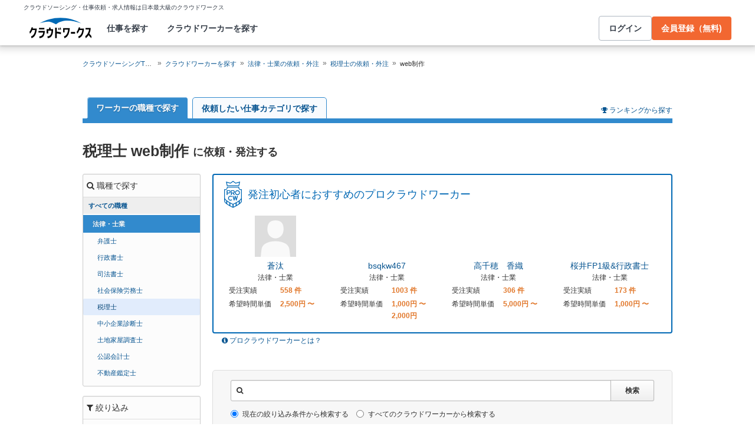

--- FILE ---
content_type: text/html; charset=utf-8
request_url: https://crowdworks.jp/public/employees/occupation/83?skill_id=130
body_size: 18401
content:
<!DOCTYPE html>
<html lang="ja">
<head>  <script>
    dataLayer = [];

  </script>

    <script>
      // Unique Script ID: mlgRAOSwCoM=
      dataLayer.push({});
    </script>

  <script>
  (function(w,d,s,l,i){w[l]=w[l]||[];w[l].push({'gtm.start':
  new Date().getTime(),event:'gtm.js'});var f=d.getElementsByTagName(s)[0],
  j=d.createElement(s),dl=l!='dataLayer'?'&l='+l:'';j.async=true;j.src=
  'https://www.googletagmanager.com/gtm.js?id='+i+dl;f.parentNode.insertBefore(j,f);
  })(window,document,'script','dataLayer','GTM-5DSGFK');</script>



  <meta charset="UTF-8">
  <meta name="viewport" content="width=1020">
  <title>税理士 web制作に仕事を依頼・外注・代行する | 簡単ネット発注なら【クラウドワークス】</title>
  <meta name="description" content="税理士 web制作のスキルが必要な仕事なら【発注手数料無料】の「クラウドワークス」全国から税理士 web制作のプロが0名以上登録しています。外注先をお探しなら是非会員登録・お仕事登録をしてみてください！" />

    <link rel="stylesheet" href="https://cw-assets.crowdworks.jp/vite/2026-01/1/packs/legacy/stylesheets/cw_theme-rails/application-BRXLysvT.css" media="all" debug="false" />
    <link rel="stylesheet" href="https://cw-assets.crowdworks.jp/vite/2026-01/1/packs/legacy/stylesheets/common/application-DsDr0RpD.css" media="all" />
    <link rel="stylesheet" href="https://cw-assets.crowdworks.jp/vite/2026-01/1/packs/legacy/stylesheets/base/public/employees/index-BLAApvTO.css" media="all" />
    <link href="/css/font-awesome.min.css?v3.2.1" media="all" rel="stylesheet" type="text/css" />


  <link rel="stylesheet" href="https://cw-assets.crowdworks.jp/packs/2026-01/1/css/2080-c8a2ec87d72d2bcc1c36.css" media="all" />
<link rel="stylesheet" href="https://cw-assets.crowdworks.jp/packs/2026-01/1/css/controller_based/public/employees/application-46b92a3dd463202ae82c.css" media="all" />

  <script>
(()=>{const unusedMethodLogger=message=>{const rollbar=window["Rollbar"];const logText=`unused method has been used. ${message}`;console.log(logText);if(!rollbar||typeof rollbar.info!=="function"){return}rollbar.info(logText)};if(window["UnusedMethodLogger"]){return}window["UnusedMethodLogger"]=unusedMethodLogger})();
const _railsSettings = {
  access_token: '9ef431d10cfd40f4b17325fc949cb598',
  revision: "d9949c6b3f92dd669296cafe56cdbc1a3db3e1c6",
  environment: 'production',
  user_id: "",
  user_name: "",
};
let _rollbarConfig={accessToken:_railsSettings.access_token,captureUncaught:true,captureUnhandledRejections:true,autoInstrument:{network:true,networkRequestBody:false,networkResponseBody:false,log:true,dom:false,navigation:true,connectivity:true},checkIgnore:function(isUncaught,args,payload){try{const containsInArray=function(arr,txt){for(let i=0;i<arr.length;i++){if(txt.indexOf(arr[i])>=0){return true}}return false};const matchesInArray=function(arr,txt){return arr.indexOf(txt)>=0};const isIgnoredUserAgents=function(){const ignoreUserAgents=["Baiduspider","i-filter/sbm-safety/","MSIE","Trident/","jsdom/","YJApp-IOS"];const userAgent=window.navigator.userAgent;if(userAgent&&containsInArray(ignoreUserAgents,userAgent)){return true}return false};if(isIgnoredUserAgents()){return true}if(!isUncaught){return false}else{const message=payload.body.trace.exception.message;const errorClass=payload.body.trace.exception.class;const frames=payload.body.trace.frames;const isUnknownError=function(){for(let i=0;i<frames.length;i++){const frame=frames[i];if(frame.filename==="(unknown)"||frame.filename==="Unknown script code"){continue}if(frame.method==="[anonymous]"){if(frame.lineno===null||frame.lineno===-1){continue}if(frame.lineno===1&&frame.colno===0){continue}}return false}return true};const isInjectError=function(){const validSchemata=["http:","https:","webpack:"];for(let i=0;i<frames.length;i++){const m=frames[i].filename.match(/^[^/:]+:/);if(m&&validSchemata.indexOf(m[0])<0){return true}}return false};const isIgnoreError=function(){const ignoreErrorClasses=["AxiosError"];if(ignoreErrorClasses.indexOf(errorClass)>=0){return true}return false};const containsIgnoreFilename=function(){const ignoreFilenames=["https://www.googletagmanager.com/","https://googleads.g.doubleclick.net/","https://securepubads.g.doubleclick.net/","https://tpc.googlesyndication.com/","https://apis.google.com/","https://www.google-analytics.com/","https://b.st-hatena.com/","https://cdn.taboola.com/","https://ad.smar-t.jp/","https://connect.facebook.net/","https://cdn.channel.io","https://sp-trk.com/",".clarity.ms/","https://sslwidget.criteo.com/","https://api.keen.io/",".cloudfront.net/keen-tracking-",".yahoo.co.jp/",".chatplus.jp/","https://dmp.im-apps.net/","https://omnitag.omniscientai.com/"];for(let i=0;i<frames.length;i++){const filename=frames[i].filename;if(containsInArray(ignoreFilenames,filename)){return true}}return false};const matchesIgnoreMessageOnSingle=function(){const ignoreMessages=["Error loading script","Script error.","QuotaExceededError","Access is denied.\r\n","アクセスが拒否されました。\r\n"];if(frames.length===1){if(matchesInArray(ignoreMessages,message)){return true}}return false};const containsIgnoreMessageOnSingle=function(){const ignoreMessages=["Cannot find function getClientRects in object","out of memory"];if(frames.length===1){if(containsInArray(ignoreMessages,message)){return true}}return false};const containsIgnoreMessage=function(){const ignoreMessages=["MyApp_RemoveAllHighlights","この操作を完了するのに十分な記憶域がありません。\r\n","Can't find variable: gmo","Can't find variable: __gCrWeb","Can't find variable: FB","Can't find variable: UET","jQuery.easing[jQuery.easing.def] is not a function","Failed to connect to MetaMask"];if(containsInArray(ignoreMessages,message)){return true}return false};const containsIgnoreMessageOnFirefox=function(){const ignoreUserAgents=["Firefox/","FxiOS/"];const userAgent=window.navigator.userAgent;if(!userAgent||!containsInArray(ignoreUserAgents,userAgent)){return false}const ignoreMessages=["required module 'WrappedSelection' not supported","e.nativeSelection is null","Non-number found after exponent indicator","No identifiers allowed directly after numeric literal","Can't find variable:"," is not defined"];if(containsInArray(ignoreMessages,message)){return true}return false};if(isUnknownError()||isInjectError()||isIgnoreError()||matchesIgnoreMessageOnSingle()||containsIgnoreMessageOnSingle()||containsIgnoreFilename()||containsIgnoreMessage()||containsIgnoreMessageOnFirefox()){return true}}}catch(e){console.log(e)}return false},payload:{environment:_railsSettings.environment,server:{root:"webpack:///./"},client:{javascript:{code_version:_railsSettings.revision}},person:{}},enabled:true};if(_railsSettings.user_id!==""){_rollbarConfig.payload.person={id:_railsSettings.user_id,username:_railsSettings.user_name}}
!function(r){var e={};function o(n){if(e[n])return e[n].exports;var t=e[n]={i:n,l:!1,exports:{}};return r[n].call(t.exports,t,t.exports,o),t.l=!0,t.exports}o.m=r,o.c=e,o.d=function(r,e,n){o.o(r,e)||Object.defineProperty(r,e,{enumerable:!0,get:n})},o.r=function(r){"undefined"!=typeof Symbol&&Symbol.toStringTag&&Object.defineProperty(r,Symbol.toStringTag,{value:"Module"}),Object.defineProperty(r,"__esModule",{value:!0})},o.t=function(r,e){if(1&e&&(r=o(r)),8&e)return r;if(4&e&&"object"==typeof r&&r&&r.__esModule)return r;var n=Object.create(null);if(o.r(n),Object.defineProperty(n,"default",{enumerable:!0,value:r}),2&e&&"string"!=typeof r)for(var t in r)o.d(n,t,function(e){return r[e]}.bind(null,t));return n},o.n=function(r){var e=r&&r.__esModule?function(){return r.default}:function(){return r};return o.d(e,"a",e),e},o.o=function(r,e){return Object.prototype.hasOwnProperty.call(r,e)},o.p="",o(o.s=0)}([function(r,e,o){"use strict";var n=o(1),t=o(5);_rollbarConfig=_rollbarConfig||{},_rollbarConfig.rollbarJsUrl=_rollbarConfig.rollbarJsUrl||"https://cdn.rollbar.com/rollbarjs/refs/tags/v2.26.1/rollbar.min.js",_rollbarConfig.async=void 0===_rollbarConfig.async||_rollbarConfig.async;var a=n.setupShim(window,_rollbarConfig),l=t(_rollbarConfig);window.rollbar=n.Rollbar,a.loadFull(window,document,!_rollbarConfig.async,_rollbarConfig,l)},function(r,e,o){"use strict";var n=o(2),t=o(3);function a(r){return function(){try{return r.apply(this,arguments)}catch(r){try{console.error("[Rollbar]: Internal error",r)}catch(r){}}}}var l=0;function i(r,e){this.options=r,this._rollbarOldOnError=null;var o=l++;this.shimId=function(){return o},"undefined"!=typeof window&&window._rollbarShims&&(window._rollbarShims[o]={handler:e,messages:[]})}var s=o(4),d=function(r,e){return new i(r,e)},c=function(r){return new s(d,r)};function u(r){return a((function(){var e=this,o=Array.prototype.slice.call(arguments,0),n={shim:e,method:r,args:o,ts:new Date};window._rollbarShims[this.shimId()].messages.push(n)}))}i.prototype.loadFull=function(r,e,o,n,t){var l=!1,i=e.createElement("script"),s=e.getElementsByTagName("script")[0],d=s.parentNode;i.crossOrigin="",i.src=n.rollbarJsUrl,o||(i.async=!0),i.onload=i.onreadystatechange=a((function(){if(!(l||this.readyState&&"loaded"!==this.readyState&&"complete"!==this.readyState)){i.onload=i.onreadystatechange=null;try{d.removeChild(i)}catch(r){}l=!0,function(){var e;if(void 0===r._rollbarDidLoad){e=new Error("rollbar.js did not load");for(var o,n,a,l,i=0;o=r._rollbarShims[i++];)for(o=o.messages||[];n=o.shift();)for(a=n.args||[],i=0;i<a.length;++i)if("function"==typeof(l=a[i])){l(e);break}}"function"==typeof t&&t(e)}()}})),d.insertBefore(i,s)},i.prototype.wrap=function(r,e,o){try{var n;if(n="function"==typeof e?e:function(){return e||{}},"function"!=typeof r)return r;if(r._isWrap)return r;if(!r._rollbar_wrapped&&(r._rollbar_wrapped=function(){o&&"function"==typeof o&&o.apply(this,arguments);try{return r.apply(this,arguments)}catch(o){var e=o;throw e&&("string"==typeof e&&(e=new String(e)),e._rollbarContext=n()||{},e._rollbarContext._wrappedSource=r.toString(),window._rollbarWrappedError=e),e}},r._rollbar_wrapped._isWrap=!0,r.hasOwnProperty))for(var t in r)r.hasOwnProperty(t)&&(r._rollbar_wrapped[t]=r[t]);return r._rollbar_wrapped}catch(e){return r}};for(var p="log,debug,info,warn,warning,error,critical,global,configure,handleUncaughtException,handleAnonymousErrors,handleUnhandledRejection,captureEvent,captureDomContentLoaded,captureLoad".split(","),f=0;f<p.length;++f)i.prototype[p[f]]=u(p[f]);r.exports={setupShim:function(r,e){if(r){var o=e.globalAlias||"Rollbar";if("object"==typeof r[o])return r[o];r._rollbarShims={},r._rollbarWrappedError=null;var l=new c(e);return a((function(){e.captureUncaught&&(l._rollbarOldOnError=r.onerror,n.captureUncaughtExceptions(r,l,!0),e.wrapGlobalEventHandlers&&t(r,l,!0)),e.captureUnhandledRejections&&n.captureUnhandledRejections(r,l,!0);var a=e.autoInstrument;return!1!==e.enabled&&(void 0===a||!0===a||function(r){return!("object"!=typeof r||void 0!==r.page&&!r.page)}(a))&&r.addEventListener&&(r.addEventListener("load",l.captureLoad.bind(l)),r.addEventListener("DOMContentLoaded",l.captureDomContentLoaded.bind(l))),r[o]=l,l}))()}},Rollbar:c}},function(r,e,o){"use strict";function n(r,e,o,n){r._rollbarWrappedError&&(n[4]||(n[4]=r._rollbarWrappedError),n[5]||(n[5]=r._rollbarWrappedError._rollbarContext),r._rollbarWrappedError=null);var t=e.handleUncaughtException.apply(e,n);o&&o.apply(r,n),"anonymous"===t&&(e.anonymousErrorsPending+=1)}r.exports={captureUncaughtExceptions:function(r,e,o){if(r){var t;if("function"==typeof e._rollbarOldOnError)t=e._rollbarOldOnError;else if(r.onerror){for(t=r.onerror;t._rollbarOldOnError;)t=t._rollbarOldOnError;e._rollbarOldOnError=t}e.handleAnonymousErrors();var a=function(){var o=Array.prototype.slice.call(arguments,0);n(r,e,t,o)};o&&(a._rollbarOldOnError=t),r.onerror=a}},captureUnhandledRejections:function(r,e,o){if(r){"function"==typeof r._rollbarURH&&r._rollbarURH.belongsToShim&&r.removeEventListener("unhandledrejection",r._rollbarURH);var n=function(r){var o,n,t;try{o=r.reason}catch(r){o=void 0}try{n=r.promise}catch(r){n="[unhandledrejection] error getting `promise` from event"}try{t=r.detail,!o&&t&&(o=t.reason,n=t.promise)}catch(r){}o||(o="[unhandledrejection] error getting `reason` from event"),e&&e.handleUnhandledRejection&&e.handleUnhandledRejection(o,n)};n.belongsToShim=o,r._rollbarURH=n,r.addEventListener("unhandledrejection",n)}}}},function(r,e,o){"use strict";function n(r,e,o){if(e.hasOwnProperty&&e.hasOwnProperty("addEventListener")){for(var n=e.addEventListener;n._rollbarOldAdd&&n.belongsToShim;)n=n._rollbarOldAdd;var t=function(e,o,t){n.call(this,e,r.wrap(o),t)};t._rollbarOldAdd=n,t.belongsToShim=o,e.addEventListener=t;for(var a=e.removeEventListener;a._rollbarOldRemove&&a.belongsToShim;)a=a._rollbarOldRemove;var l=function(r,e,o){a.call(this,r,e&&e._rollbar_wrapped||e,o)};l._rollbarOldRemove=a,l.belongsToShim=o,e.removeEventListener=l}}r.exports=function(r,e,o){if(r){var t,a,l="EventTarget,Window,Node,ApplicationCache,AudioTrackList,ChannelMergerNode,CryptoOperation,EventSource,FileReader,HTMLUnknownElement,IDBDatabase,IDBRequest,IDBTransaction,KeyOperation,MediaController,MessagePort,ModalWindow,Notification,SVGElementInstance,Screen,TextTrack,TextTrackCue,TextTrackList,WebSocket,WebSocketWorker,Worker,XMLHttpRequest,XMLHttpRequestEventTarget,XMLHttpRequestUpload".split(",");for(t=0;t<l.length;++t)r[a=l[t]]&&r[a].prototype&&n(e,r[a].prototype,o)}}},function(r,e,o){"use strict";function n(r,e){this.impl=r(e,this),this.options=e,function(r){for(var e=function(r){return function(){var e=Array.prototype.slice.call(arguments,0);if(this.impl[r])return this.impl[r].apply(this.impl,e)}},o="log,debug,info,warn,warning,error,critical,global,configure,handleUncaughtException,handleAnonymousErrors,handleUnhandledRejection,_createItem,wrap,loadFull,shimId,captureEvent,captureDomContentLoaded,captureLoad".split(","),n=0;n<o.length;n++)r[o[n]]=e(o[n])}(n.prototype)}n.prototype._swapAndProcessMessages=function(r,e){var o,n,t;for(this.impl=r(this.options);o=e.shift();)n=o.method,t=o.args,this[n]&&"function"==typeof this[n]&&("captureDomContentLoaded"===n||"captureLoad"===n?this[n].apply(this,[t[0],o.ts]):this[n].apply(this,t));return this},r.exports=n},function(r,e,o){"use strict";r.exports=function(r){return function(e){if(!e&&!window._rollbarInitialized){for(var o,n,t=(r=r||{}).globalAlias||"Rollbar",a=window.rollbar,l=function(r){return new a(r)},i=0;o=window._rollbarShims[i++];)n||(n=o.handler),o.handler._swapAndProcessMessages(l,o.messages);window[t]=n,window._rollbarInitialized=!0}}}}]);
</script>


  <meta name="csrf-param" content="authenticity_token" />
<meta name="csrf-token" content="J9UyeOYQ8nsQwS2ANwNcXsguVLV62KsxZnLJ5y9XZ_KPxc0eQFMuEwzWKXkiqrVg1DlH8A9PLISFF1FsAXMGfw" />
  <link rel="canonical" href="https://crowdworks.jp/public/employees/occupation/83/" />
    

  <link rel="apple-touch-icon" href="/apple-touch-icon.png">
<link rel="manifest" href="/manifest.webmanifest">
  <link rel="icon" href="/favicon.ico" sizes="32x32">
  <link rel="icon" href="/favicon.svg" type="image/svg+xml">

  <meta name="robots" content="noindex,follow" />

  <meta property="og:url" content="https://crowdworks.jp/public/employees" />
  <meta property="og:type" content="website" />
  <meta property="og:title" content="税理士 web制作に仕事を依頼・外注・代行する | 簡単ネット発注なら【クラウドワークス】" />
  <meta property="og:image" content="https://cw-assets.crowdworks.jp/vite/2026-01/1/logomark-DY5kdKdM.png" />
  <meta property="og:description" content="税理士 web制作のスキルが必要な仕事なら【発注手数料無料】の「クラウドワークス」全国から税理士 web制作のプロが0名以上登録しています。外注先をお探しなら是非会員登録・お仕事登録をしてみてください！" />
  <meta property="fb:app_id" content="396672210349661" />
  <meta content="86400" http-equiv="Expires" />
  <meta name="twitter:card" content="summary" />
  <meta name="twitter:site" content="@CrowdWorksjp" />
  <meta name="google" content="nositelinkssearchbox" />
  <meta name="application-name" content="クラウドワークス"/>
    <script>
    var KEEN_TRACKING_VERSION = "2018022300";

    !function(name,path,ctx){
      var latest,prev=name!=='Keen'&&window.Keen?window.Keen:false;ctx[name]=ctx[name]||{ready:function(fn){var h=document.getElementsByTagName('head')[0],s=document.createElement('script'),w=window,loaded;s.onload=s.onreadystatechange=function(){if((s.readyState&&!(/^c|loade/.test(s.readyState)))||loaded){return}s.onload=s.onreadystatechange=null;loaded=1;latest=w.Keen;if(prev){w.Keen=prev}else{try{delete w.Keen}catch(e){w.Keen=void 0}}ctx[name]=latest;ctx[name].ready(fn)};s.async=1;s.src=path;h.parentNode.insertBefore(s,h)}}
    }('Keen','https://d26b395fwzu5fz.cloudfront.net/keen-tracking-1.4.0.min.js',this);

    window.KeenClient = (function () {
      var trackingConfig = {
        pageViews: true,
        clicks: false,
        formSubmits: false, 
        scrollState: true
      };
      var keenClient;

      function init() {
        var client = new Keen({
          projectId: '5a308140c9e77c0001c7770f',
          writeKey: 'EA9072A10D23122173A284174B66E4053EACF92AA57745045E3B8BBAB13044E2'
        });

        var currentUnixTimestamp = Math.floor((new Date()).getTime() / 1000);
        var sessionCookie = Keen.utils.cookie('keen_session');
        if (sessionCookie.get('timestamp') && sessionCookie.get('timestamp') < currentUnixTimestamp - 1800) {
          sessionCookie.set('uuid', Keen.helpers.getUniqueId());
        }
        if (!sessionCookie.get('uuid')) {
          sessionCookie.set('uuid', Keen.helpers.getUniqueId());
        }
        sessionCookie.set('timestamp', currentUnixTimestamp);

        client.extendEvents(function () {
          var events = {"http_request_uuid":"95f4fdea-d609-4b52-8286-cbeb14fe6ee8","user":{"logged_in":false,"user_auth_id":null,"user_id":null}};

          events['tracking_metadata'] = {
            version: KEEN_TRACKING_VERSION,
            active_streams: {
              pageviews: trackingConfig.pageViews,
              clicks: trackingConfig.clicks,
              form_submissions: trackingConfig.formSubmits,
              scroll: trackingConfig.scrollState
            },
            controller_name: "Public::EmployeesController",
            action_name: "index",
            rendered_template_format: "html"
          };

          events['session_uuid'] = sessionCookie.get('uuid');

          return events;
        });

        client.initAutoTracking({
          ignoreDisabledFormFields: false,
          ignoreFormFieldTypes: ['password'],
          recordClicks: false, 
          recordPageViews: trackingConfig.pageViews,
          recordFormSubmits: trackingConfig.formSubmits,
          recordScrollState: trackingConfig.scrollState
        });

        return client;
      }

      return {
        ready: function (fn) {
          Keen.ready(function () {
            keenClient = keenClient || init();
            fn(keenClient, trackingConfig);
          });
        }
      };
    })();
  </script>
  <script src="https://cw-assets.crowdworks.jp/assets/keen-io-67fad2b9b94c72f4e51c606aebea739458422c9080184e11f53da4ec0ef99bd9.js"></script>

</head>
<body id="top" class="public-employees public-skills public-employees-index not-logged_in"
      data-controller-action="Index">

  
  

  <div id="norman-header-section" class="norman_header_section" data="{&quot;headerMenuProps&quot;:{&quot;isLogin&quot;:false,&quot;userRole&quot;:&quot;&quot;,&quot;username&quot;:&quot;&quot;},&quot;mainMenuHighlight&quot;:&quot;&quot;}">
    <div class="norman_header_section_area"></div> 
</div>
  
  <div id="cw-flash_group" class="cw-flash_group">
</div>


  <div id="ContentContainer" class="cw-container">
      <div id="ContentHeader">
            <div class="guide_container standalone">
    <div class="breadcrumb_container">
      <ol class="cw-breadcrumb" itemscope="itemscope" itemtype="https://schema.org/BreadcrumbList"><li itemprop="itemListElement" itemscope="itemscope" itemtype="https://schema.org/ListItem"><span itemprop="name"><a itemprop="item" href="/">クラウドソーシングTOP</a><meta itemprop="position" content="1"></meta></span></li><li itemprop="itemListElement" itemscope="itemscope" itemtype="https://schema.org/ListItem"><span itemprop="name"><a itemprop="item" href="/public/employees">クラウドワーカーを探す</a><meta itemprop="position" content="2"></meta></span></li><li itemprop="itemListElement" itemscope="itemscope" itemtype="https://schema.org/ListItem"><span itemprop="name"><a itemprop="item" href="/public/employees/ogroup/13">法律・士業の依頼・外注</a><meta itemprop="position" content="3"></meta></span></li><li itemprop="itemListElement" itemscope="itemscope" itemtype="https://schema.org/ListItem"><span itemprop="name"><a itemprop="item" href="/public/employees/ogroup/83">税理士の依頼・外注</a><meta itemprop="position" content="4"></meta></span></li><li itemprop="itemListElement" itemscope="itemscope" itemtype="https://schema.org/ListItem"><span itemprop="name">web制作</span><meta itemprop="position" content="5"></meta></li></ol>
    </div>
    <div class="shortcuts">
      
    </div>
  </div>

      </div>

    <div id="Content" class="">





  


  




<div class="cw-global_row">
  <div class="search_guide">
  <div id="lp-anch" class="cw-media guide_cwbit">
    <div class="cwbit_guide_body text_right">
      <div class="link">
        <span class="icon-trophy"></span> <a href="/public/rankings">ランキングから探す</a>
      </div>
    </div>
  </div>
</div>

  <ul class="group_menu cw-tabs">
  <li class="tab current">
    <a href="/public/employees">ワーカーの職種で探す</a>
  </li>
  <li class="tab ">
    <a href="/public/employees?tab=category_group">依頼したい仕事カテゴリで探す</a>
  </li>
</ul>

</div>

<div class="cw-global_row employee-search-main">
  <div class="title_container title_search_results">
    <div class="title_inner">
      <h1>税理士 web制作 <span>に依頼・発注する</span></h1>
    </div>
  </div>

  <div class="cw-row">
    <div class="cw-column sidebar">
      <div class="cw-widget cw-well filter_menu enable_tree" data-link-for="employees">
        <section>
            <h2 class="cw-widget_head"><span class="icon-search"></span>
                  職種で探す
            </h2>
            <div id="sidebar-occupation-all" style="height: 22px;" data="{&quot;pageOgroupId&quot;:null,&quot;pageOccupationId&quot;:83}">
</div>            <div class="widget_inner">
              <ul class="cw-nav cw-list_nav employee-occupation-selector">
  <li class="parent active">
    <a href="/public/employees/ogroup/13?skill_id=130">法律・士業</a>
    <ul class="cw-nav cw-list_nav">
        <li class="">
        <a href="/public/employees/occupation/95?skill_id=130">弁護士</a>        </li>
        <li class="">
        <a href="/public/employees/occupation/80?skill_id=130">行政書士</a>        </li>
        <li class="">
        <a href="/public/employees/occupation/81?skill_id=130">司法書士</a>        </li>
        <li class="">
        <a href="/public/employees/occupation/82?skill_id=130">社会保険労務士</a>        </li>
        <li class="active">
        
          <strong>税理士</strong>
        </li>
        <li class="">
        <a href="/public/employees/occupation/84?skill_id=130">中小企業診断士</a>        </li>
        <li class="">
        <a href="/public/employees/occupation/85?skill_id=130">土地家屋調査士</a>        </li>
        <li class="">
        <a href="/public/employees/occupation/86?skill_id=130">公認会計士</a>        </li>
        <li class="">
        <a href="/public/employees/occupation/87?skill_id=130">不動産鑑定士</a>        </li>
    </ul>
  </li>
</ul>

            </div>
        </section>
</div>
      <div class="cw-widget cw-well filter_menu">
        <section>
          <h2 class="cw-widget_head"><span class="icon-filter"></span> 絞り込み</h2>
          <div class="widget_inner">
            <div class="widget_inner_element employee-skill-selector">
              <h3 class="cw-sub_head">スキル</h3>
              <ul class="cw-nav cw-list_nav">
                    <li>
                      <label class="cw-checkbox_inline">
                      <input type="checkbox" name="top_skills" id="top_skills_130" value="true" data-url="/public/employees/occupation/83?skill_id=&amp;tab=occupation" checked="checked" />
                      web制作 (0)
                      </label>
                    </li>
              </ul>
            </div>
            <div class="widget_inner_element cw-nav cw-list_nav">
              <label>性別</label>
              <select name="sex" id="sex" class="cw-form_control sex"><option data-url="/public/employees/occupation/83?skill_id=130" value="">指定なし</option>
<option data-url="/public/employees/occupation/83?skill_id=130&amp;sex=male" value="male">男性</option>
<option data-url="/public/employees/occupation/83?skill_id=130&amp;sex=female" value="female">女性</option></select>
            </div>
            <div class="widget_inner_element cw-nav cw-list_nav">
              <label>年齢層</label>
              <select name="age" id="age" class="cw-form_control age"><option data-url="/public/employees/occupation/83?skill_id=130" value="">指定なし</option>
<option data-url="/public/employees/occupation/83?skill_id=130&amp;age=10" value="10">10代</option>
<option data-url="/public/employees/occupation/83?skill_id=130&amp;age=20" value="20">20代</option>
<option data-url="/public/employees/occupation/83?skill_id=130&amp;age=30" value="30">30代</option>
<option data-url="/public/employees/occupation/83?skill_id=130&amp;age=40" value="40">40代</option>
<option data-url="/public/employees/occupation/83?skill_id=130&amp;age=50" value="50">50代</option>
<option data-url="/public/employees/occupation/83?skill_id=130&amp;age=60" value="60">60歳以上</option></select>
            </div>
            <div class="widget_inner_element cw-nav cw-list_nav">
              <label>都道府県</label>
              <select name="prefecture" id="prefecture" class="cw-form_control age"><option data-url="/public/employees/occupation/83?skill_id=130" value="">指定なし</option>
<option data-url="/public/employees/occupation/83?skill_id=130&amp;prefecture_id=1" value="1">北海道</option>
<option data-url="/public/employees/occupation/83?skill_id=130&amp;prefecture_id=2" value="2">青森県</option>
<option data-url="/public/employees/occupation/83?skill_id=130&amp;prefecture_id=3" value="3">岩手県</option>
<option data-url="/public/employees/occupation/83?skill_id=130&amp;prefecture_id=4" value="4">宮城県</option>
<option data-url="/public/employees/occupation/83?skill_id=130&amp;prefecture_id=5" value="5">秋田県</option>
<option data-url="/public/employees/occupation/83?skill_id=130&amp;prefecture_id=6" value="6">山形県</option>
<option data-url="/public/employees/occupation/83?skill_id=130&amp;prefecture_id=7" value="7">福島県</option>
<option data-url="/public/employees/occupation/83?skill_id=130&amp;prefecture_id=8" value="8">茨城県</option>
<option data-url="/public/employees/occupation/83?skill_id=130&amp;prefecture_id=9" value="9">栃木県</option>
<option data-url="/public/employees/occupation/83?skill_id=130&amp;prefecture_id=10" value="10">群馬県</option>
<option data-url="/public/employees/occupation/83?skill_id=130&amp;prefecture_id=11" value="11">埼玉県</option>
<option data-url="/public/employees/occupation/83?skill_id=130&amp;prefecture_id=12" value="12">千葉県</option>
<option data-url="/public/employees/occupation/83?skill_id=130&amp;prefecture_id=13" value="13">東京都</option>
<option data-url="/public/employees/occupation/83?skill_id=130&amp;prefecture_id=14" value="14">神奈川県</option>
<option data-url="/public/employees/occupation/83?skill_id=130&amp;prefecture_id=15" value="15">新潟県</option>
<option data-url="/public/employees/occupation/83?skill_id=130&amp;prefecture_id=16" value="16">富山県</option>
<option data-url="/public/employees/occupation/83?skill_id=130&amp;prefecture_id=17" value="17">石川県</option>
<option data-url="/public/employees/occupation/83?skill_id=130&amp;prefecture_id=18" value="18">福井県</option>
<option data-url="/public/employees/occupation/83?skill_id=130&amp;prefecture_id=19" value="19">山梨県</option>
<option data-url="/public/employees/occupation/83?skill_id=130&amp;prefecture_id=20" value="20">長野県</option>
<option data-url="/public/employees/occupation/83?skill_id=130&amp;prefecture_id=21" value="21">岐阜県</option>
<option data-url="/public/employees/occupation/83?skill_id=130&amp;prefecture_id=22" value="22">静岡県</option>
<option data-url="/public/employees/occupation/83?skill_id=130&amp;prefecture_id=23" value="23">愛知県</option>
<option data-url="/public/employees/occupation/83?skill_id=130&amp;prefecture_id=24" value="24">三重県</option>
<option data-url="/public/employees/occupation/83?skill_id=130&amp;prefecture_id=25" value="25">滋賀県</option>
<option data-url="/public/employees/occupation/83?skill_id=130&amp;prefecture_id=26" value="26">京都府</option>
<option data-url="/public/employees/occupation/83?skill_id=130&amp;prefecture_id=27" value="27">大阪府</option>
<option data-url="/public/employees/occupation/83?skill_id=130&amp;prefecture_id=28" value="28">兵庫県</option>
<option data-url="/public/employees/occupation/83?skill_id=130&amp;prefecture_id=29" value="29">奈良県</option>
<option data-url="/public/employees/occupation/83?skill_id=130&amp;prefecture_id=30" value="30">和歌山県</option>
<option data-url="/public/employees/occupation/83?skill_id=130&amp;prefecture_id=31" value="31">鳥取県</option>
<option data-url="/public/employees/occupation/83?skill_id=130&amp;prefecture_id=32" value="32">島根県</option>
<option data-url="/public/employees/occupation/83?skill_id=130&amp;prefecture_id=33" value="33">岡山県</option>
<option data-url="/public/employees/occupation/83?skill_id=130&amp;prefecture_id=34" value="34">広島県</option>
<option data-url="/public/employees/occupation/83?skill_id=130&amp;prefecture_id=35" value="35">山口県</option>
<option data-url="/public/employees/occupation/83?skill_id=130&amp;prefecture_id=36" value="36">徳島県</option>
<option data-url="/public/employees/occupation/83?skill_id=130&amp;prefecture_id=37" value="37">香川県</option>
<option data-url="/public/employees/occupation/83?skill_id=130&amp;prefecture_id=38" value="38">愛媛県</option>
<option data-url="/public/employees/occupation/83?skill_id=130&amp;prefecture_id=39" value="39">高知県</option>
<option data-url="/public/employees/occupation/83?skill_id=130&amp;prefecture_id=40" value="40">福岡県</option>
<option data-url="/public/employees/occupation/83?skill_id=130&amp;prefecture_id=41" value="41">佐賀県</option>
<option data-url="/public/employees/occupation/83?skill_id=130&amp;prefecture_id=42" value="42">長崎県</option>
<option data-url="/public/employees/occupation/83?skill_id=130&amp;prefecture_id=43" value="43">熊本県</option>
<option data-url="/public/employees/occupation/83?skill_id=130&amp;prefecture_id=44" value="44">大分県</option>
<option data-url="/public/employees/occupation/83?skill_id=130&amp;prefecture_id=45" value="45">宮崎県</option>
<option data-url="/public/employees/occupation/83?skill_id=130&amp;prefecture_id=46" value="46">鹿児島県</option>
<option data-url="/public/employees/occupation/83?skill_id=130&amp;prefecture_id=47" value="47">沖縄県</option></select>
            </div>
            <div class="widget_inner_element employee-metainfo-checks">
              <label>
                <input type="checkbox" name="identity_verified" id="identity_verified" value="true" data-url="/public/employees/occupation/83?identity_verified=true&amp;skill_id=130" />
                本人確認済み
              </label>
            </div>

            <div class="widget_inner_element employee-metainfo-checks">
              <label>
                <input type="checkbox" name="web_meeting" id="web_meeting" value="true" data-url="/public/employees/occupation/83?skill_id=130&amp;web_meeting=true" />
                ウェブ会議可能
              </label>
            </div>
          </div>

          <div class="widget_inner">
            <div class="widget_inner_element employee-metainfo-checks">
              <label>
                <input type="checkbox" name="professional_worker_searching" id="professional_worker_searching" value="true" data-url="/public/employees/occupation/83?professional_worker_searching=true&amp;skill_id=130" />
                プロクラウドワーカー
              </label>
            </div>

            <div class="widget_inner_element cw-nav cw-list_nav">
              <label>スキル検定</label>
              <select name="passed_skill_test" id="passed_skill_test" class="cw-form_control passed_skill_test"><option data-url="/public/employees/occupation/83?skill_id=130" value="0">指定なし</option>
<option data-url="/public/employees/occupation/83?passed_skill_test=clerical_work&amp;skill_id=130" value="clerical_work">ビジネス事務検定</option>
<option data-url="/public/employees/occupation/83?passed_skill_test=web_writer_1_kyu&amp;skill_id=130" value="web_writer_1_kyu">WEBライター検定1級</option>
<option data-url="/public/employees/occupation/83?passed_skill_test=web_writer_2_kyu&amp;skill_id=130" value="web_writer_2_kyu">WEBライター検定2級</option>
<option data-url="/public/employees/occupation/83?passed_skill_test=web_writer_3_kyu&amp;skill_id=130" value="web_writer_3_kyu">WEBライター検定3級</option></select>
            </div>
            <div class="widget_inner_element cw-nav cw-list_nav">
              <label>評価</label>
              <select name="average_score_as_employee" id="average_score_as_employee" class="cw-form_control score_as_employee"><option data-url="/public/employees/occupation/83?skill_id=130" value="0">指定なし</option>
<option data-url="/public/employees/occupation/83?average_score_as_employee=3&amp;skill_id=130" value="3">★★★☆☆　3.0以上</option>
<option data-url="/public/employees/occupation/83?average_score_as_employee=4&amp;skill_id=130" value="4">★★★★☆　4.0以上</option>
<option data-url="/public/employees/occupation/83?average_score_as_employee=5&amp;skill_id=130" value="5">★★★★★　5.0</option></select>
            </div>
            <div class="widget_inner_element cw-nav cw-list_nav">
              <label>契約完了実績のある仕事</label>
              <select name="experienced_category" id="experienced_category" class="cw-form_control experienced_category"><option data-url="/public/employees/occupation/83?skill_id=130" value="">指定なし</option>
<option data-url="/public/employees/occupation/83?skill_id=130&amp;experienced_top_category_id=226" value="226">システム開発</option>
<option data-url="/public/employees/occupation/83?skill_id=130&amp;experienced_top_category_id=311" value="311">AI（人工知能）・機械学習</option>
<option data-url="/public/employees/occupation/83?skill_id=130&amp;experienced_top_category_id=242" value="242">アプリ・スマートフォン開発</option>
<option data-url="/public/employees/occupation/83?skill_id=130&amp;experienced_top_category_id=230" value="230">ホームページ制作・Webデザイン</option>
<option data-url="/public/employees/occupation/83?skill_id=130&amp;experienced_top_category_id=235" value="235">ECサイト・ネットショップ構築</option>
<option data-url="/public/employees/occupation/83?skill_id=130&amp;experienced_top_category_id=223" value="223">デザイン</option>
<option data-url="/public/employees/occupation/83?skill_id=130&amp;experienced_top_category_id=297" value="297">動画・映像・アニメーション</option>
<option data-url="/public/employees/occupation/83?skill_id=130&amp;experienced_top_category_id=263" value="263">音楽・音響・ナレーション</option>
<option data-url="/public/employees/occupation/83?skill_id=130&amp;experienced_top_category_id=225" value="225">ビジネス・マーケティング・企画</option>
<option data-url="/public/employees/occupation/83?skill_id=130&amp;experienced_top_category_id=228" value="228">ライティング・記事作成</option>
<option data-url="/public/employees/occupation/83?skill_id=130&amp;experienced_top_category_id=267" value="267">事務・カンタン作業</option>
<option data-url="/public/employees/occupation/83?skill_id=130&amp;experienced_top_category_id=233" value="233">写真・画像</option>
<option data-url="/public/employees/occupation/83?skill_id=130&amp;experienced_top_category_id=255" value="255">3D-CG制作</option>
<option data-url="/public/employees/occupation/83?skill_id=130&amp;experienced_top_category_id=254" value="254">ネーミング・アイデア</option>
<option data-url="/public/employees/occupation/83?skill_id=130&amp;experienced_top_category_id=238" value="238">翻訳・通訳サービス</option>
<option data-url="/public/employees/occupation/83?skill_id=130&amp;experienced_top_category_id=271" value="271">製品設計・開発</option>
<option data-url="/public/employees/occupation/83?skill_id=130&amp;experienced_top_category_id=227" value="227">相談アドバイス・暮らし・社会</option>
<option data-url="/public/employees/occupation/83?skill_id=130&amp;experienced_top_category_id=273" value="273">プロジェクト・保守運用メンバー募集</option></select>
            </div>
          </div>
          <div class="widget_inner">
            <div class="widget_inner_element cw-nav cw-list_nav">
              <label>最終アクセス</label>
              <select name="since_last_access" id="since_last_access" class="cw-form_control since_last_access"><option data-url="/public/employees/occupation/83?skill_id=130" value="0">指定なし</option>
<option data-url="/public/employees/occupation/83?since_last_access=3&amp;skill_id=130" value="3">3日以内にログイン</option>
<option data-url="/public/employees/occupation/83?since_last_access=7&amp;skill_id=130" value="7">7日以内にログイン</option>
<option data-url="/public/employees/occupation/83?since_last_access=14&amp;skill_id=130" value="14">14日以内にログイン</option>
<option data-url="/public/employees/occupation/83?since_last_access=30&amp;skill_id=130" value="30">30日以内にログイン</option>
<option data-url="/public/employees/occupation/83?since_last_access=90&amp;skill_id=130" value="90">90日以内にログイン</option></select>
            </div>
          </div>
        </section>
      </div>
    </div>

    <div class="cw-column main">
          <section class="recommend_pro_crowdworker">
      <div class="recommend_pro_crowdworker-card">
        <h3 class="recommend_pro_crowdworker-title">
          <span class="recommend_pro_crowdworker-title-icon">
            <svg viewbox="0 0 50 50" xmlns="http://www.w3.org/2000/svg"><path d="M38.778 16.802l.597.012v19.122c0 4.389-12.681 10.171-14.128 10.816l-.247.11-.248-.11c-1.446-.645-14.127-6.427-14.127-10.816V16.814l.597-.012c2.91-.053 3.846-.92 3.847-3.57v-.607h19.86l.001.607c.002 2.65.937 3.517 3.848 3.57zM20.37 6.248l4.64-3.31 4.64 3.31 6.307-1.802-.924 5.367H14.986l-.924-5.367 6.307 1.802z" fill="#fff"/><path d="M38.75 31.095c0 2.79-8.325 7.571-13.751 10.025-5.426-2.454-13.75-7.235-13.75-10.025V17.607c3.066-.202 4.452-1.5 4.625-4.338h18.25c.173 2.838 1.559 4.136 4.625 4.338v13.488zm-19.63 7.85l-.283-.174V43.4l.1.063c.458.29.93.58 1.407.864l.28.168v-4.656l-.105-.06a68.93 68.93 0 0 1-1.399-.834zm-5.292-3.31l-.303-.246v4.524l.076.066c.427.368.902.752 1.412 1.14l.299.227v-4.578l-.09-.065a34.19 34.19 0 0 1-1.394-1.068zm15.634 8.859l.281-.168c.483-.289.957-.58 1.407-.864l.1-.063V38.77l-.283.173c-.452.277-.923.557-1.4.833l-.105.061v4.656zm5.313-7.727v4.578l.298-.227c.512-.389.987-.772 1.413-1.14l.076-.066V35.39l-.303.245c-.43.348-.9.708-1.395 1.068l-.089.065zm-9.915 5.35a59.1 59.1 0 0 1-.44-.219l-.27-.135v4.69l.114.058c.239.122.474.24.703.354l.076.037.076-.037c.23-.114.465-.232.704-.355l.114-.058v-4.689l-.27.135-.44.218-.184.09-.183-.09zm13.89-5.792c0 1.04-1.163 2.359-2.9 3.73-.436.343-.908.69-1.406 1.037a48.734 48.734 0 0 1-3.396 2.137 71.44 71.44 0 0 1-6.05 3.108 71.508 71.508 0 0 1-6.048-3.107 48.807 48.807 0 0 1-3.395-2.138c-.499-.346-.97-.693-1.405-1.036-1.739-1.372-2.9-2.69-2.9-3.731v-2.527c.741.876 1.756 1.757 2.9 2.603.45.334.922.663 1.405.984a52.279 52.279 0 0 0 3.396 2.06 78.042 78.042 0 0 0 5.79 2.912l.258.115.259-.115a77.989 77.989 0 0 0 5.79-2.912 52.258 52.258 0 0 0 3.396-2.06c.482-.322.954-.65 1.405-.984 1.144-.847 2.158-1.727 2.9-2.603v2.527zm.715-19.966c-3.038-.056-4.013-.961-4.015-3.725V12H14.726v.634c-.002 2.764-.978 3.669-4.015 3.725l-.623.012v19.954c0 4.58 13.232 10.613 14.741 11.286l.258.115.26-.115c1.508-.673 14.74-6.707 14.74-11.286V16.37l-.622-.012zm-18.75-9.687l4.364-3.114 4.365 3.115 5.934-1.696-.87 4.46H15.65l-.869-4.46 5.934 1.696zm14.82 4.034l1.527-7.551-7.385 2.126L25.079 2 20.48 5.28l-7.385-2.125 1.527 7.55h20.912zM28.023 27.46h1.456s.625 2.83 1.049 4.806c.49-1.914 1.273-4.806 1.273-4.806h1.524s-1.81 6.424-2.207 7.644a.591.591 0 0 1-.576.414c-.305 0-.514-.181-.577-.42-.394-1.479-1.038-4.196-1.2-5.015h-.028c-.162.82-.807 3.536-1.2 5.014-.065.24-.273.421-.578.421a.589.589 0 0 1-.576-.414c-.397-1.22-2.207-7.644-2.207-7.644H25.7s.785 2.892 1.274 4.806c.424-1.975 1.049-4.806 1.049-4.806h1.456-1.456zm-7.196 6.7a2.73 2.73 0 0 1-2.726-2.726 2.729 2.729 0 0 1 2.726-2.726c.705 0 1.38.283 1.88.76l1.004-1.002a4.169 4.169 0 0 0-2.884-1.182 4.156 4.156 0 0 0-4.151 4.15 4.155 4.155 0 0 0 4.15 4.151c1.091 0 2.123-.446 2.885-1.181l-1.004-1.005a2.737 2.737 0 0 1-1.88.762zm11.981-14.829c.61.061 1.183.331 1.622.75l.002-.002a2.727 2.727 0 0 1 0 3.951l-.003-.002a2.762 2.762 0 0 1-1.887.765 2.762 2.762 0 0 1-1.888-.765l-.003.002a2.729 2.729 0 0 1 0-3.95h.002a2.762 2.762 0 0 1 1.889-.762c.09 0 .178.005.266.013zm-.266-1.444a4.172 4.172 0 0 0-4.168 4.168c0 2.299 1.87 4.168 4.168 4.168a4.172 4.172 0 0 0 4.168-4.168 4.172 4.172 0 0 0-4.168-4.168zM25.84 21.91a1.137 1.137 0 0 1-.487.108h-2.22a.308.308 0 0 1-.307-.308v-2.29c0-.17.137-.307.307-.307h2.22c.17 0 .332.036.487.108.154.072.288.174.403.305a1.561 1.561 0 0 1 .35.727l.003.015c.013.071.016.146.02.22 0 .027.005.051.005.077 0 .026-.004.051-.006.077-.003.075-.006.15-.02.22l-.002.015a1.528 1.528 0 0 1-.35.728c-.115.13-.25.232-.403.305zm.469 1.17a2.408 2.408 0 0 0 .987-.686c.212-.248.378-.533.493-.848a2.87 2.87 0 0 0 .174-.987c0-.323-.063-.645-.186-.958a2.897 2.897 0 0 0-.515-.846 2.543 2.543 0 0 0-.79-.605 2.255 2.255 0 0 0-1.006-.227h-3.569a.402.402 0 0 0-.402.402v7.792h1.383v-2.909h1.83l1.833 2.887.013.022h1.674l-1.92-3.038zm-6.831-2.438a1.68 1.68 0 0 1-.02.22c0 .006-.002.01-.003.015a1.56 1.56 0 0 1-.35.727c-.114.132-.249.233-.403.306a1.136 1.136 0 0 1-.487.108h-2.22a.308.308 0 0 1-.307-.308v-2.29c0-.17.138-.307.308-.307h2.22c.17 0 .332.036.486.108.154.072.289.174.403.305a1.562 1.562 0 0 1 .35.727c0 .005.003.01.004.015.012.071.016.146.019.22.001.027.006.051.006.077 0 .026-.005.051-.006.077zm1.162-1.041a2.894 2.894 0 0 0-.516-.846 2.541 2.541 0 0 0-.789-.605 2.255 2.255 0 0 0-1.007-.227H14.76a.402.402 0 0 0-.402.402v7.792h1.383v-2.909h2.656c.363 0 .698-.075.995-.222a2.41 2.41 0 0 0 .767-.593c.211-.247.377-.532.493-.847a2.87 2.87 0 0 0 .174-.986c0-.324-.063-.646-.186-.96z" fill="currentColor"/></svg>
          </span>
          <span class="recommend_pro_crowdworker-title-label">発注初心者におすすめのプロクラウドワーカー</span>
        </h3>
        <ul class="recommend_pro_crowdworker-grid">
            <li class="recommend_pro_crowdworker-item">
              <div class="recommend_pro_crowdworker-item-avatar">
                <a href="/public/employees/1527888?ref=pro_recommend"><img width="70" height="70" srcset="https://cw-assets.crowdworks.jp/vite/2026-01/1/packs/legacy/images/user_picture/default/70x70@2x-osYcmDmX.png 2x" src="https://cw-assets.crowdworks.jp/vite/2026-01/1/packs/legacy/images/user_picture/default/70x70-BZOhRmfW.png" /></a>
              </div>
              <div class="recommend_pro_crowdworker-item-body">
                <a class="recommend_pro_crowdworker-item-user" href="/public/employees/1527888?ref=pro_recommend">蒼汰</a>
                  <div class="recommend_pro_crowdworker-item-occupation">
                    法律・士業<br>
                  </div>
                <dl class="recommend_pro_crowdworker-item-dl">
                  <dt class="recommend_pro_crowdworker-item-dt">
                    受注実績
                  </dt>
                  <dd class="recommend_pro_crowdworker-item-dd">
                    <span class="count">558</span> 件
                  </dd>
                  <dt class="recommend_pro_crowdworker-item-dt">
                    希望時間単価
                  </dt>
                  <dd class="recommend_pro_crowdworker-item-dd">
                    2,500円
                     〜 
                  </dd>
                </dl>
              </div>
            </li>
            <li class="recommend_pro_crowdworker-item">
              <div class="recommend_pro_crowdworker-item-avatar">
                <a href="/public/employees/966769?ref=pro_recommend"><span style="height: 70px; width: 70px; display: table-cell; vertical-align: middle; text-align: center;" class="image-container"><img alt="" width="70" height="51" src="/attachments/9717139.jpg?height=70&amp;width=70"></span></a>
              </div>
              <div class="recommend_pro_crowdworker-item-body">
                <a class="recommend_pro_crowdworker-item-user" href="/public/employees/966769?ref=pro_recommend">bsqkw467</a>
                  <div class="recommend_pro_crowdworker-item-occupation">
                    法律・士業<br>
                  </div>
                <dl class="recommend_pro_crowdworker-item-dl">
                  <dt class="recommend_pro_crowdworker-item-dt">
                    受注実績
                  </dt>
                  <dd class="recommend_pro_crowdworker-item-dd">
                    <span class="count">1003</span> 件
                  </dd>
                  <dt class="recommend_pro_crowdworker-item-dt">
                    希望時間単価
                  </dt>
                  <dd class="recommend_pro_crowdworker-item-dd">
                    1,000円
                     〜 2,000円
                  </dd>
                </dl>
              </div>
            </li>
            <li class="recommend_pro_crowdworker-item">
              <div class="recommend_pro_crowdworker-item-avatar">
                <a href="/public/employees/3832968?ref=pro_recommend"><span style="height: 70px; width: 70px; display: table-cell; vertical-align: middle; text-align: center;" class="image-container"><img alt="" width="70" height="70" src="/attachments/46107118.png?height=70&amp;width=70"></span></a>
              </div>
              <div class="recommend_pro_crowdworker-item-body">
                <a class="recommend_pro_crowdworker-item-user" href="/public/employees/3832968?ref=pro_recommend">高千穂　香織</a>
                  <div class="recommend_pro_crowdworker-item-occupation">
                    法律・士業<br>
                  </div>
                <dl class="recommend_pro_crowdworker-item-dl">
                  <dt class="recommend_pro_crowdworker-item-dt">
                    受注実績
                  </dt>
                  <dd class="recommend_pro_crowdworker-item-dd">
                    <span class="count">306</span> 件
                  </dd>
                  <dt class="recommend_pro_crowdworker-item-dt">
                    希望時間単価
                  </dt>
                  <dd class="recommend_pro_crowdworker-item-dd">
                    5,000円
                     〜 
                  </dd>
                </dl>
              </div>
            </li>
            <li class="recommend_pro_crowdworker-item">
              <div class="recommend_pro_crowdworker-item-avatar">
                <a href="/public/employees/3445794?ref=pro_recommend"><span style="height: 70px; width: 70px; display: table-cell; vertical-align: middle; text-align: center;" class="image-container"><img alt="" width="70" height="70" src="/attachments/48396262.jpg?height=70&amp;width=70"></span></a>
              </div>
              <div class="recommend_pro_crowdworker-item-body">
                <a class="recommend_pro_crowdworker-item-user" href="/public/employees/3445794?ref=pro_recommend">桜井FP1級&amp;行政書士</a>
                  <div class="recommend_pro_crowdworker-item-occupation">
                    法律・士業<br>
                  </div>
                <dl class="recommend_pro_crowdworker-item-dl">
                  <dt class="recommend_pro_crowdworker-item-dt">
                    受注実績
                  </dt>
                  <dd class="recommend_pro_crowdworker-item-dd">
                    <span class="count">173</span> 件
                  </dd>
                  <dt class="recommend_pro_crowdworker-item-dt">
                    希望時間単価
                  </dt>
                  <dd class="recommend_pro_crowdworker-item-dd">
                    1,000円
                     〜 
                  </dd>
                </dl>
              </div>
            </li>
        </ul>
      </div>
      <div class="recommend_pro_crowdworker-help">
        <a target="_blank" href="/lp/procrowdworker/for-client?ref=pro_recommend">
          <span class="icon-info-sign"></span> プロクラウドワーカーとは？
</a>      </div>
    </section>


      <div class="cw-searchbar members">
  <div class="search_word_box with_arrow_marker with_option">
    <form class="search cw-form_horizontal cw-well disabled_on_submit" action="/public/employees" accept-charset="UTF-8" method="get">
      <div class="cw-form_group keywords">
        <div class="cw-input_group">
          <input type="text" name="keywords" id="keywords" class="cw-form_control" maxlength="100" />
          <i class="icon-search" style="position:absolute;top:12px;left:10px;"></i>
          <span class="cw-input_group_button">
            <button name="button" type="submit" class="cw-button cw-button_default">
              検索
</button>          </span>
        </div>
      </div>
        <input type="hidden" name="skill_id" id="_skill_id" value="130" autocomplete="off" />
        <input type="hidden" name="path" id="_path" value="occupation/83" autocomplete="off" />

      <input type="hidden" name="category" id="category" value="employees" autocomplete="off" />

        <div class="search_option cw-form_group">
          <label class="cw-radio_inline">
            <input type="radio" name="keep_search_context" id="keep_search_context_true" value="true" checked="checked" />
            現在の絞り込み条件から検索する
          </label>
          <label class="cw-radio_inline">
            <input type="radio" name="keep_search_context" id="keep_search_context_false" value="false" />
            すべてのクラウドワーカーから検索する
          </label>
        </div>
</form>  </div>
</div>


      <!-- Popular -->


      <section class="cw-section">
      </section>

      <section id="result_member" class="cw-section">
        <div class="search_sub_menus upper">
          <div class="column_row">
            <div class="cw-pull_left">
            </div>
            <div class="cw-pull_right">
              <div class="pagination extend pagination_small cw-pagination_right">
                
              </div>
            </div>
          </div>
        </div>

          <div class="quotation_list">
            <p>税理士のお仕事を依頼・外注するなら、オンラインで簡単に発注できる日本最大級のクラウドソーシングサービスのクラウドワークス。発注の料金相場や費用感を確認したい、格安で依頼したい、見積もりが知りたいなど様々なニーズにお応えします。性別、年齢、都道府県だけでなく、スキル検定、評価、過去契約実績のある仕事など様々な条件からワーカーを絞り込むことも可能です。税理士の外注先をお探しならまずは会員登録！発注手数料は無料です。</p>
          </div>

        <!-- Search Results -->
        <div class="search_results">
          <p class="nodata">検索したキーワードに該当するメンバー情報がみつかりませんでした。
<br />検索条件を変えて再検索して下さい。</p>
        </div>
        <!-- //end Search Results -->

        <div class="search_sub_menus bottom">
          <div class="pagination extend pagination_small cw-pagination_centered">
            
          </div>

              

            <div id="same_condition_job_offers_section_container" data="{&quot;job_offers&quot;:[{&quot;job_offer&quot;:{&quot;id&quot;:10576219,&quot;title&quot;:&quot;【月4万〜7万】YouTube運営のサポートのお仕事をお願いします【女性限定】&quot;,&quot;description_digest&quot;:&quot;■はじめに\r\nはじめまして、ディレクターの平田と申します。\r\n募集をご覧頂き有難うございます！\r\n\r\n今回は、YouTubeの登録者1万人CHの\r\nYouTube運営のサポートのお仕事をお願いいたします。\r\n\r\n基本的なお仕事内容とし...&quot;,&quot;category_id&quot;:252,&quot;genre&quot;:null,&quot;skills&quot;:[],&quot;options&quot;:[],&quot;status&quot;:&quot;released&quot;,&quot;expired_on&quot;:&quot;2026-01-25&quot;,&quot;last_released_at&quot;:&quot;2026-01-21T11:16:20+09:00&quot;,&quot;is_login_required&quot;:false},&quot;payment&quot;:{&quot;fixed_price_payment&quot;:{&quot;min_budget&quot;:10000.0,&quot;max_budget&quot;:50000.0}},&quot;entry&quot;:{&quot;project_entry&quot;:{&quot;num_contracts&quot;:2,&quot;project_contract_hope_number&quot;:1,&quot;num_application_conditions&quot;:26}},&quot;client&quot;:{&quot;user_id&quot;:5381551,&quot;username&quot;:&quot;Hirata6029&quot;,&quot;user_picture_url&quot;:&quot;/attachments/44342912.png?height=27\u0026width=27&quot;,&quot;is_employer_certification&quot;:true}},{&quot;job_offer&quot;:{&quot;id&quot;:11904745,&quot;title&quot;:&quot;リサイクルショップ商材の販売作業&quot;,&quot;description_digest&quot;:&quot;\r\n\r\n【 概要 】\r\nリサイクルショップ商材のネット販売をしています。\r\n今回、商品の販売作業全般をお願いします。\r\n\r\n【 依頼内容 】\r\n・作業：あらかじめ商品をお渡しします。商品が購入されたら指定方法で発送作業をしてください。...&quot;,&quot;category_id&quot;:252,&quot;genre&quot;:null,&quot;skills&quot;:[{&quot;id&quot;:1768,&quot;name&quot;:&quot;文章作成・原稿作成&quot;},{&quot;id&quot;:1883,&quot;name&quot;:&quot;商品詳細撮影&quot;},{&quot;id&quot;:2283,&quot;name&quot;:&quot;販売促進&quot;},{&quot;id&quot;:2968,&quot;name&quot;:&quot;パソコン操作&quot;},{&quot;id&quot;:3036,&quot;name&quot;:&quot;販売代行&quot;},{&quot;id&quot;:3645,&quot;name&quot;:&quot;発送代行&quot;},{&quot;id&quot;:5530,&quot;name&quot;:&quot;スマホ&quot;},{&quot;id&quot;:7000,&quot;name&quot;:&quot;販売&quot;}],&quot;options&quot;:[],&quot;status&quot;:&quot;released&quot;,&quot;expired_on&quot;:&quot;2026-01-27&quot;,&quot;last_released_at&quot;:&quot;2026-01-13T23:31:52+09:00&quot;,&quot;is_login_required&quot;:false},&quot;payment&quot;:{&quot;fixed_price_payment&quot;:{&quot;min_budget&quot;:5000.0,&quot;max_budget&quot;:10000.0}},&quot;entry&quot;:{&quot;project_entry&quot;:{&quot;num_contracts&quot;:2,&quot;project_contract_hope_number&quot;:10,&quot;num_application_conditions&quot;:38}},&quot;client&quot;:{&quot;user_id&quot;:3191113,&quot;username&quot;:&quot;リユース\u0026リサイクル&quot;,&quot;user_picture_url&quot;:&quot;/attachments/38617920.jpg?height=27\u0026width=27&quot;,&quot;is_employer_certification&quot;:false}},{&quot;job_offer&quot;:{&quot;id&quot;:12441195,&quot;title&quot;:&quot;営業アシスタント（事務スタッフ）☆時給1400円☆完全在宅☆事務作業に自身のある方のみ☆長期お願いできる方&quot;,&quot;description_digest&quot;:&quot;事務が得意な方のみ☆営業事務/アシスタントを募集します。必ず最後まで読んで頂きご応募ください。\r\n最下部の、質問事項にご回答がない場合はお返事できない場合がございます。\r\n\r\n在宅で、平日9:00〜18:00の間で稼働出来る方を募集し...&quot;,&quot;category_id&quot;:252,&quot;genre&quot;:null,&quot;skills&quot;:[],&quot;options&quot;:[],&quot;status&quot;:&quot;released&quot;,&quot;expired_on&quot;:&quot;2026-02-03&quot;,&quot;last_released_at&quot;:&quot;2026-01-21T11:20:56+09:00&quot;,&quot;is_login_required&quot;:false},&quot;payment&quot;:{&quot;hourly_payment&quot;:{&quot;min_hourly_wage&quot;:1000,&quot;max_hourly_wage&quot;:1500}},&quot;entry&quot;:{&quot;project_entry&quot;:{&quot;num_contracts&quot;:1,&quot;project_contract_hope_number&quot;:3,&quot;num_application_conditions&quot;:10}},&quot;client&quot;:{&quot;user_id&quot;:5394322,&quot;username&quot;:&quot;saki_asulever&quot;,&quot;user_picture_url&quot;:&quot;/attachments/55349490.png?height=27\u0026width=27&quot;,&quot;is_employer_certification&quot;:true}},{&quot;job_offer&quot;:{&quot;id&quot;:12513536,&quot;title&quot;:&quot;【継続希望】リサーチや各種事務作業&quot;,&quot;description_digest&quot;:&quot;ご覧いただき大変ありがとうございます。\r\n一緒に楽しく作業できるワーカー様を募集しています★\r\n\r\n■ 今回のご依頼・作業手順\r\n日々発生するリサーチ業務や各種事務作業についてお願いできる方を探しています。\r\n都度この作業で何円とご指...&quot;,&quot;category_id&quot;:252,&quot;genre&quot;:null,&quot;skills&quot;:[],&quot;options&quot;:[],&quot;status&quot;:&quot;released&quot;,&quot;expired_on&quot;:&quot;2026-01-30&quot;,&quot;last_released_at&quot;:&quot;2026-01-16T13:28:43+09:00&quot;,&quot;is_login_required&quot;:false},&quot;payment&quot;:{&quot;fixed_price_payment&quot;:{&quot;min_budget&quot;:null,&quot;max_budget&quot;:500.0}},&quot;entry&quot;:{&quot;project_entry&quot;:{&quot;num_contracts&quot;:1,&quot;project_contract_hope_number&quot;:5,&quot;num_application_conditions&quot;:86}},&quot;client&quot;:{&quot;user_id&quot;:6198543,&quot;username&quot;:&quot;間宮麗華&quot;,&quot;user_picture_url&quot;:&quot;/attachments/52566712.jpg?height=27\u0026width=27&quot;,&quot;is_employer_certification&quot;:false}},{&quot;job_offer&quot;:{&quot;id&quot;:12564719,&quot;title&quot;:&quot;【継続希望】検収作業&quot;,&quot;description_digest&quot;:&quot;ご覧いただき大変ありがとうございます。\r\n一緒に楽しく作業できる検収者様を募集しています★\r\n\r\n■ 今回のご依頼・作業手順\r\nクラウドワークスであがってきた完成物に関し、チェック項目を満たしているか確認する検収作業をお願いいたします...&quot;,&quot;category_id&quot;:252,&quot;genre&quot;:null,&quot;skills&quot;:[],&quot;options&quot;:[],&quot;status&quot;:&quot;released&quot;,&quot;expired_on&quot;:&quot;2026-01-30&quot;,&quot;last_released_at&quot;:&quot;2026-01-16T13:26:57+09:00&quot;,&quot;is_login_required&quot;:false},&quot;payment&quot;:{&quot;fixed_price_payment&quot;:{&quot;min_budget&quot;:null,&quot;max_budget&quot;:500.0}},&quot;entry&quot;:{&quot;project_entry&quot;:{&quot;num_contracts&quot;:3,&quot;project_contract_hope_number&quot;:5,&quot;num_application_conditions&quot;:52}},&quot;client&quot;:{&quot;user_id&quot;:6198543,&quot;username&quot;:&quot;間宮麗華&quot;,&quot;user_picture_url&quot;:&quot;/attachments/52566712.jpg?height=27\u0026width=27&quot;,&quot;is_employer_certification&quot;:false}}],&quot;condition_words&quot;:&quot;税理士&quot;,&quot;is_mobile&quot;:false}" style="margin-top: 20px;"></div>

            <div id="reason-for-choose-section" style="margin-top: 24px; min-height: 459px;" data="{&quot;is_mobile&quot;:false}">
</div>
            <div id="typical-questions-section" style="margin-top: 24px; min-height: 459px;" data="{&quot;is_mobile&quot;:false}">
</div>        </div>
      </section>
    </div>
  </div>
</div>
</div>

    
  </div>

  <div id="norman-footer" data="{&quot;footerMenuProps&quot;:{&quot;isLogin&quot;:false,&quot;userRole&quot;:null}}">
</div>
  <div id="back-to-top-button"></div>

  

  <div class="intro-control prev"><span class="icon-chevron-left"></span> 前へ</div>
<div class="intro-control next">次へ <span class="icon-chevron-right"></span></div>
<div class="intro-control skip">あとで見る</div>

  <script src="https://cw-assets.crowdworks.jp/assets/application_pc-ecd74b4bef1c37214ddaf5eb08f1dffd81af4bf94a9d80c901b73dd95f828a26.js"></script>

  <script src="https://cw-assets.crowdworks.jp/packs/2026-01/1/js/runtime-5c094a7e58d3389019e4.js"></script>
<script src="https://cw-assets.crowdworks.jp/packs/2026-01/1/js/2080-6553277c021b9a8ae9fd.js"></script>
<script src="https://cw-assets.crowdworks.jp/packs/2026-01/1/js/legacy/entries/application_pc-cc99e5a0b38beee832dc.js"></script>
<script src="https://cw-assets.crowdworks.jp/packs/2026-01/1/js/controller_based/public/employees/application-e4f8dbcc369e2c54c71c.js"></script>
  

</body>
</html>


--- FILE ---
content_type: application/javascript
request_url: https://cw-assets.crowdworks.jp/assets/application_pc-ecd74b4bef1c37214ddaf5eb08f1dffd81af4bf94a9d80c901b73dd95f828a26.js
body_size: 223733
content:
/*!
 * jQuery JavaScript Library v1.12.4
 * http://jquery.com/
 *
 * Includes Sizzle.js
 * http://sizzlejs.com/
 *
 * Copyright jQuery Foundation and other contributors
 * Released under the MIT license
 * http://jquery.org/license
 *
 * Date: 2016-05-20T17:17Z
 */
!function(t,e){"object"==typeof module&&"object"==typeof module.exports?module.exports=t.document?e(t,!0):function(t){if(!t.document)throw new Error("jQuery requires a window with a document");return e(t)}:e(t)}("undefined"!=typeof window?window:this,function(t,e){function i(t){var e=!!t&&"length"in t&&t.length,i=pt.type(t);return"function"!==i&&!pt.isWindow(t)&&("array"===i||0===e||"number"==typeof e&&e>0&&e-1 in t)}function n(t,e,i){if(pt.isFunction(e))return pt.grep(t,function(t,n){return!!e.call(t,n,t)!==i});if(e.nodeType)return pt.grep(t,function(t){return t===e!==i});if("string"==typeof e){if(kt.test(e))return pt.filter(e,t,i);e=pt.filter(e,t)}return pt.grep(t,function(t){return pt.inArray(t,e)>-1!==i})}function r(t,e){do{t=t[e]}while(t&&1!==t.nodeType);return t}function a(t){var e={};return pt.each(t.match(It)||[],function(t,i){e[i]=!0}),e}function s(){nt.addEventListener?(nt.removeEventListener("DOMContentLoaded",o),t.removeEventListener("load",o)):(nt.detachEvent("onreadystatechange",o),t.detachEvent("onload",o))}function o(){(nt.addEventListener||"load"===t.event.type||"complete"===nt.readyState)&&(s(),pt.ready())}function l(t,e,i){if(i===undefined&&1===t.nodeType){var n="data-"+e.replace(jt,"-$1").toLowerCase();if("string"==typeof(i=t.getAttribute(n))){try{i="true"===i||"false"!==i&&("null"===i?null:+i+""===i?+i:Pt.test(i)?pt.parseJSON(i):i)}catch(r){}pt.data(t,e,i)}else i=undefined}return i}function c(t){var e;for(e in t)if(("data"!==e||!pt.isEmptyObject(t[e]))&&"toJSON"!==e)return!1;return!0}function u(t,e,i,n){if(Et(t)){var r,a,s=pt.expando,o=t.nodeType,l=o?pt.cache:t,c=o?t[s]:t[s]&&s;if(c&&l[c]&&(n||l[c].data)||i!==undefined||"string"!=typeof e)return c||(c=o?t[s]=it.pop()||pt.guid++:s),l[c]||(l[c]=o?{}:{toJSON:pt.noop}),"object"!=typeof e&&"function"!=typeof e||(n?l[c]=pt.extend(l[c],e):l[c].data=pt.extend(l[c].data,e)),a=l[c],n||(a.data||(a.data={}),a=a.data),i!==undefined&&(a[pt.camelCase(e)]=i),"string"==typeof e?null==(r=a[e])&&(r=a[pt.camelCase(e)]):r=a,r}}function d(t,e,i){if(Et(t)){var n,r,a=t.nodeType,s=a?pt.cache:t,o=a?t[pt.expando]:pt.expando;if(s[o]){if(e&&(n=i?s[o]:s[o].data)){r=(e=pt.isArray(e)?e.concat(pt.map(e,pt.camelCase)):e in n?[e]:(e=pt.camelCase(e))in n?[e]:e.split(" ")).length;for(;r--;)delete n[e[r]];if(i?!c(n):!pt.isEmptyObject(n))return}(i||(delete s[o].data,c(s[o])))&&(a?pt.cleanData([t],!0):dt.deleteExpando||s!=s.window?delete s[o]:s[o]=undefined)}}}function h(t,e,i,n){var r,a=1,s=20,o=n?function(){return n.cur()}:function(){return pt.css(t,e,"")},l=o(),c=i&&i[3]||(pt.cssNumber[e]?"":"px"),u=(pt.cssNumber[e]||"px"!==c&&+l)&&Ht.exec(pt.css(t,e));if(u&&u[3]!==c){c=c||u[3],i=i||[],u=+l||1;do{u/=a=a||".5",pt.style(t,e,u+c)}while(a!==(a=o()/l)&&1!==a&&--s)}return i&&(u=+u||+l||0,r=i[1]?u+(i[1]+1)*i[2]:+i[2],n&&(n.unit=c,n.start=u,n.end=r)),r}function p(t){var e=Qt.split("|"),i=t.createDocumentFragment();if(i.createElement)for(;e.length;)i.createElement(e.pop());return i}function f(t,e){var i,n,r=0,a="undefined"!=typeof t.getElementsByTagName?t.getElementsByTagName(e||"*"):"undefined"!=typeof t.querySelectorAll?t.querySelectorAll(e||"*"):undefined;if(!a)for(a=[],i=t.childNodes||t;null!=(n=i[r]);r++)!e||pt.nodeName(n,e)?a.push(n):pt.merge(a,f(n,e));return e===undefined||e&&pt.nodeName(t,e)?pt.merge([t],a):a}function g(t,e){for(var i,n=0;null!=(i=t[n]);n++)pt._data(i,"globalEval",!e||pt._data(e[n],"globalEval"))}function m(t){Wt.test(t.type)&&(t.defaultChecked=t.checked)}function v(t,e,i,n,r){for(var a,s,o,l,c,u,d,h=t.length,v=p(e),y=[],b=0;b<h;b++)if((s=t[b])||0===s)if("object"===pt.type(s))pt.merge(y,s.nodeType?[s]:s);else if(Ut.test(s)){for(l=l||v.appendChild(e.createElement("div")),c=(qt.exec(s)||["",""])[1].toLowerCase(),d=Xt[c]||Xt._default,l.innerHTML=d[1]+pt.htmlPrefilter(s)+d[2],a=d[0];a--;)l=l.lastChild;if(!dt.leadingWhitespace&&Vt.test(s)&&y.push(e.createTextNode(Vt.exec(s)[0])),!dt.tbody)for(a=(s="table"!==c||Kt.test(s)?"<table>"!==d[1]||Kt.test(s)?0:l:l.firstChild)&&s.childNodes.length;a--;)pt.nodeName(u=s.childNodes[a],"tbody")&&!u.childNodes.length&&s.removeChild(u);for(pt.merge(y,l.childNodes),l.textContent="";l.firstChild;)l.removeChild(l.firstChild);l=v.lastChild}else y.push(e.createTextNode(s));for(l&&v.removeChild(l),dt.appendChecked||pt.grep(f(y,"input"),m),b=0;s=y[b++];)if(n&&pt.inArray(s,n)>-1)r&&r.push(s);else if(o=pt.contains(s.ownerDocument,s),l=f(v.appendChild(s),"script"),o&&g(l),i)for(a=0;s=l[a++];)Bt.test(s.type||"")&&i.push(s);return l=null,v}function y(){return!0}function b(){return!1}function w(){try{return nt.activeElement}catch(t){}}function x(t,e,i,n,r,a){var s,o;if("object"==typeof e){for(o in"string"!=typeof i&&(n=n||i,i=undefined),e)x(t,o,i,n,e[o],a);return t}if(null==n&&null==r?(r=i,n=i=undefined):null==r&&("string"==typeof i?(r=n,n=undefined):(r=n,n=i,i=undefined)),!1===r)r=b;else if(!r)return t;return 1===a&&(s=r,(r=function(t){return pt().off(t),s.apply(this,arguments)}).guid=s.guid||(s.guid=pt.guid++)),t.each(function(){pt.event.add(this,e,r,n,i)})}function _(t,e){return pt.nodeName(t,"table")&&pt.nodeName(11!==e.nodeType?e:e.firstChild,"tr")?t.getElementsByTagName("tbody")[0]||t.appendChild(t.ownerDocument.createElement("tbody")):t}function k(t){return t.type=(null!==pt.find.attr(t,"type"))+"/"+t.type,t}function C(t){var e=oe.exec(t.type);return e?t.type=e[1]:t.removeAttribute("type"),t}function D(t,e){if(1===e.nodeType&&pt.hasData(t)){var i,n,r,a=pt._data(t),s=pt._data(e,a),o=a.events;if(o)for(i in delete s.handle,s.events={},o)for(n=0,r=o[i].length;n<r;n++)pt.event.add(e,i,o[i][n]);s.data&&(s.data=pt.extend({},s.data))}}function T(t,e){var i,n,r;if(1===e.nodeType){if(i=e.nodeName.toLowerCase(),!dt.noCloneEvent&&e[pt.expando]){for(n in(r=pt._data(e)).events)pt.removeEvent(e,n,r.handle);e.removeAttribute(pt.expando)}"script"===i&&e.text!==t.text?(k(e).text=t.text,C(e)):"object"===i?(e.parentNode&&(e.outerHTML=t.outerHTML),dt.html5Clone&&t.innerHTML&&!pt.trim(e.innerHTML)&&(e.innerHTML=t.innerHTML)):"input"===i&&Wt.test(t.type)?(e.defaultChecked=e.checked=t.checked,e.value!==t.value&&(e.value=t.value)):"option"===i?e.defaultSelected=e.selected=t.defaultSelected:"input"!==i&&"textarea"!==i||(e.defaultValue=t.defaultValue)}}function S(t,e,i,n){e=at.apply([],e);var r,a,s,o,l,c,u=0,d=t.length,h=d-1,p=e[0],g=pt.isFunction(p);if(g||d>1&&"string"==typeof p&&!dt.checkClone&&se.test(p))return t.each(function(r){var a=t.eq(r);g&&(e[0]=p.call(this,r,a.html())),S(a,e,i,n)});if(d&&(r=(c=v(e,t[0].ownerDocument,!1,t,n)).firstChild,1===c.childNodes.length&&(c=r),r||n)){for(s=(o=pt.map(f(c,"script"),k)).length;u<d;u++)a=c,u!==h&&(a=pt.clone(a,!0,!0),s&&pt.merge(o,f(a,"script"))),i.call(t[u],a,u);if(s)for(l=o[o.length-1].ownerDocument,pt.map(o,C),u=0;u<s;u++)a=o[u],Bt.test(a.type||"")&&!pt._data(a,"globalEval")&&pt.contains(l,a)&&(a.src?pt._evalUrl&&pt._evalUrl(a.src):pt.globalEval((a.text||a.textContent||a.innerHTML||"").replace(le,"")));c=r=null}return t}function A(t,e,i){for(var n,r=e?pt.filter(e,t):t,a=0;null!=(n=r[a]);a++)i||1!==n.nodeType||pt.cleanData(f(n)),n.parentNode&&(i&&pt.contains(n.ownerDocument,n)&&g(f(n,"script")),n.parentNode.removeChild(n));return t}function M(t,e){var i=pt(e.createElement(t)).appendTo(e.body),n=pt.css(i[0],"display");return i.detach(),n}function I(t){var e=nt,i=de[t];return i||("none"!==(i=M(t,e))&&i||((e=((ue=(ue||pt("<iframe frameborder='0' width='0' height='0'/>")).appendTo(e.documentElement))[0].contentWindow||ue[0].contentDocument).document).write(),e.close(),i=M(t,e),ue.detach()),de[t]=i),i}function $(t,e){return{get:function(){if(!t())return(this.get=e).apply(this,arguments);delete this.get}}}function E(t){if(t in Te)return t;for(var e=t.charAt(0).toUpperCase()+t.slice(1),i=De.length;i--;)if((t=De[i]+e)in Te)return t}function P(t,e){for(var i,n,r,a=[],s=0,o=t.length;s<o;s++)(n=t[s]).style&&(a[s]=pt._data(n,"olddisplay"),i=n.style.display,e?(a[s]||"none"!==i||(n.style.display=""),""===n.style.display&&Yt(n)&&(a[s]=pt._data(n,"olddisplay",I(n.nodeName)))):(r=Yt(n),(i&&"none"!==i||!r)&&pt._data(n,"olddisplay",r?i:pt.css(n,"display"))));for(s=0;s<o;s++)(n=t[s]).style&&(e&&"none"!==n.style.display&&""!==n.style.display||(n.style.display=e?a[s]||"":"none"));return t}function j(t,e,i){var n=_e.exec(e);return n?Math.max(0,n[1]-(i||0))+(n[2]||"px"):e}function O(t,e,i,n,r){for(var a=i===(n?"border":"content")?4:"width"===e?1:0,s=0;a<4;a+=2)"margin"===i&&(s+=pt.css(t,i+Rt[a],!0,r)),n?("content"===i&&(s-=pt.css(t,"padding"+Rt[a],!0,r)),"margin"!==i&&(s-=pt.css(t,"border"+Rt[a]+"Width",!0,r))):(s+=pt.css(t,"padding"+Rt[a],!0,r),"padding"!==i&&(s+=pt.css(t,"border"+Rt[a]+"Width",!0,r)));return s}function N(t,e,i){var n=!0,r="width"===e?t.offsetWidth:t.offsetHeight,a=me(t),s=dt.boxSizing&&"border-box"===pt.css(t,"boxSizing",!1,a);if(r<=0||null==r){if(((r=ve(t,e,a))<0||null==r)&&(r=t.style[e]),pe.test(r))return r;n=s&&(dt.boxSizingReliable()||r===t.style[e]),r=parseFloat(r)||0}return r+O(t,e,i||(s?"border":"content"),n,a)+"px"}function z(t,e,i,n,r){return new z.prototype.init(t,e,i,n,r)}function F(){return t.setTimeout(function(){Se=undefined}),Se=pt.now()}function H(t,e){var i,n={height:t},r=0;for(e=e?1:0;r<4;r+=2-e)n["margin"+(i=Rt[r])]=n["padding"+i]=t;return e&&(n.opacity=n.width=t),n}function R(t,e,i){for(var n,r=(W.tweeners[e]||[]).concat(W.tweeners["*"]),a=0,s=r.length;a<s;a++)if(n=r[a].call(i,e,t))return n}function Y(t,e,i){var n,r,a,s,o,l,c,u=this,d={},h=t.style,p=t.nodeType&&Yt(t),f=pt._data(t,"fxshow");for(n in i.queue||(null==(o=pt._queueHooks(t,"fx")).unqueued&&(o.unqueued=0,l=o.empty.fire,o.empty.fire=function(){o.unqueued||l()}),o.unqueued++,u.always(function(){u.always(function(){o.unqueued--,pt.queue(t,"fx").length||o.empty.fire()})})),1===t.nodeType&&("height"in e||"width"in e)&&(i.overflow=[h.overflow,h.overflowX,h.overflowY],"inline"===("none"===(c=pt.css(t,"display"))?pt._data(t,"olddisplay")||I(t.nodeName):c)&&"none"===pt.css(t,"float")&&(dt.inlineBlockNeedsLayout&&"inline"!==I(t.nodeName)?h.zoom=1:h.display="inline-block")),i.overflow&&(h.overflow="hidden",dt.shrinkWrapBlocks()||u.always(function(){h.overflow=i.overflow[0],h.overflowX=i.overflow[1],h.overflowY=i.overflow[2]})),e)if(r=e[n],Me.exec(r)){if(delete e[n],a=a||"toggle"===r,r===(p?"hide":"show")){if("show"!==r||!f||f[n]===undefined)continue;p=!0}d[n]=f&&f[n]||pt.style(t,n)}else c=undefined;if(pt.isEmptyObject(d))"inline"===("none"===c?I(t.nodeName):c)&&(h.display=c);else for(n in f?"hidden"in f&&(p=f.hidden):f=pt._data(t,"fxshow",{}),a&&(f.hidden=!p),p?pt(t).show():u.done(function(){pt(t).hide()}),u.done(function(){var e;for(e in pt._removeData(t,"fxshow"),d)pt.style(t,e,d[e])}),d)s=R(p?f[n]:0,n,u),n in f||(f[n]=s.start,p&&(s.end=s.start,s.start="width"===n||"height"===n?1:0))}function L(t,e){var i,n,r,a,s;for(i in t)if(r=e[n=pt.camelCase(i)],a=t[i],pt.isArray(a)&&(r=a[1],a=t[i]=a[0]),i!==n&&(t[n]=a,delete t[i]),(s=pt.cssHooks[n])&&"expand"in s)for(i in a=s.expand(a),delete t[n],a)i in t||(t[i]=a[i],e[i]=r);else e[n]=r}function W(t,e,i){var n,r,a=0,s=W.prefilters.length,o=pt.Deferred().always(function(){delete l.elem}),l=function(){if(r)return!1;for(var e=Se||F(),i=Math.max(0,c.startTime+c.duration-e),n=1-(i/c.duration||0),a=0,s=c.tweens.length;a<s;a++)c.tweens[a].run(n);return o.notifyWith(t,[c,n,i]),n<1&&s?i:(o.resolveWith(t,[c]),!1)},c=o.promise({elem:t,props:pt.extend({},e),opts:pt.extend(!0,{specialEasing:{},easing:pt.easing._default},i),originalProperties:e,originalOptions:i,startTime:Se||F(),duration:i.duration,tweens:[],createTween:function(e,i){var n=pt.Tween(t,c.opts,e,i,c.opts.specialEasing[e]||c.opts.easing);return c.tweens.push(n),n},stop:function(e){var i=0,n=e?c.tweens.length:0;if(r)return this;for(r=!0;i<n;i++)c.tweens[i].run(1);return e?(o.notifyWith(t,[c,1,0]),o.resolveWith(t,[c,e])):o.rejectWith(t,[c,e]),this}}),u=c.props;for(L(u,c.opts.specialEasing);a<s;a++)if(n=W.prefilters[a].call(c,t,u,c.opts))return pt.isFunction(n.stop)&&(pt._queueHooks(c.elem,c.opts.queue).stop=pt.proxy(n.stop,n)),n;return pt.map(u,R,c),pt.isFunction(c.opts.start)&&c.opts.start.call(t,c),pt.fx.timer(pt.extend(l,{elem:t,anim:c,queue:c.opts.queue})),c.progress(c.opts.progress).done(c.opts.done,c.opts.complete).fail(c.opts.fail).always(c.opts.always)}function q(t){return pt.attr(t,"class")||""}function B(t){return function(e,i){"string"!=typeof e&&(i=e,e="*");var n,r=0,a=e.toLowerCase().match(It)||[];if(pt.isFunction(i))for(;n=a[r++];)"+"===n.charAt(0)?(n=n.slice(1)||"*",(t[n]=t[n]||[]).unshift(i)):(t[n]=t[n]||[]).push(i)}}function V(t,e,i,n){function r(o){var l;return a[o]=!0,pt.each(t[o]||[],function(t,o){var c=o(e,i,n);return"string"!=typeof c||s||a[c]?s?!(l=c):void 0:(e.dataTypes.unshift(c),r(c),!1)}),l}var a={},s=t===ti;return r(e.dataTypes[0])||!a["*"]&&r("*")}function Q(t,e){var i,n,r=pt.ajaxSettings.flatOptions||{};for(n in e)e[n]!==undefined&&((r[n]?t:i||(i={}))[n]=e[n]);return i&&pt.extend(!0,t,i),t}function X(t,e,i){for(var n,r,a,s,o=t.contents,l=t.dataTypes;"*"===l[0];)l.shift(),r===undefined&&(r=t.mimeType||e.getResponseHeader("Content-Type"));if(r)for(s in o)if(o[s]&&o[s].test(r)){l.unshift(s);break}if(l[0]in i)a=l[0];else{for(s in i){if(!l[0]||t.converters[s+" "+l[0]]){a=s;break}n||(n=s)}a=a||n}if(a)return a!==l[0]&&l.unshift(a),i[a]}function U(t,e,i,n){var r,a,s,o,l,c={},u=t.dataTypes.slice();if(u[1])for(s in t.converters)c[s.toLowerCase()]=t.converters[s];for(a=u.shift();a;)if(t.responseFields[a]&&(i[t.responseFields[a]]=e),!l&&n&&t.dataFilter&&(e=t.dataFilter(e,t.dataType)),l=a,a=u.shift())if("*"===a)a=l;else if("*"!==l&&l!==a){if(!(s=c[l+" "+a]||c["* "+a]))for(r in c)if((o=r.split(" "))[1]===a&&(s=c[l+" "+o[0]]||c["* "+o[0]])){!0===s?s=c[r]:!0!==c[r]&&(a=o[0],u.unshift(o[1]));break}if(!0!==s)if(s&&t.throws)e=s(e);else try{e=s(e)}catch(d){return{state:"parsererror",error:s?d:"No conversion from "+l+" to "+a}}}return{state:"success",data:e}}function K(t){return t.style&&t.style.display||pt.css(t,"display")}function G(t){if(!pt.contains(t.ownerDocument||nt,t))return!0;for(;t&&1===t.nodeType;){if("none"===K(t)||"hidden"===t.type)return!0;t=t.parentNode}return!1}function J(t,e,i,n){var r;if(pt.isArray(e))pt.each(e,function(e,r){i||ai.test(t)?n(t,r):J(t+"["+("object"==typeof r&&null!=r?e:"")+"]",r,i,n)});else if(i||"object"!==pt.type(e))n(t,e);else for(r in e)J(t+"["+r+"]",e[r],i,n)}function Z(){try{return new t.XMLHttpRequest}catch(e){}}function tt(){try{return new t.ActiveXObject("Microsoft.XMLHTTP")}catch(e){}}function et(t){return pt.isWindow(t)?t:9===t.nodeType&&(t.defaultView||t.parentWindow)}var it=[],nt=t.document,rt=it.slice,at=it.concat,st=it.push,ot=it.indexOf,lt={},ct=lt.toString,ut=lt.hasOwnProperty,dt={},ht="1.12.4",pt=function(t,e){return new pt.fn.init(t,e)},ft=/^[\s\uFEFF\xA0]+|[\s\uFEFF\xA0]+$/g,gt=/^-ms-/,mt=/-([\da-z])/gi,vt=function(t,e){return e.toUpperCase()};pt.fn=pt.prototype={jquery:ht,constructor:pt,selector:"",length:0,toArray:function(){return rt.call(this)},get:function(t){return null!=t?t<0?this[t+this.length]:this[t]:rt.call(this)},pushStack:function(t){var e=pt.merge(this.constructor(),t);return e.prevObject=this,e.context=this.context,e},each:function(t){return pt.each(this,t)},map:function(t){return this.pushStack(pt.map(this,function(e,i){return t.call(e,i,e)}))},slice:function(){return this.pushStack(rt.apply(this,arguments))},first:function(){return this.eq(0)},last:function(){return this.eq(-1)},eq:function(t){var e=this.length,i=+t+(t<0?e:0);return this.pushStack(i>=0&&i<e?[this[i]]:[])},end:function(){return this.prevObject||this.constructor()},push:st,sort:it.sort,splice:it.splice},pt.extend=pt.fn.extend=function(){var t,e,i,n,r,a,s=arguments[0]||{},o=1,l=arguments.length,c=!1;for("boolean"==typeof s&&(c=s,s=arguments[o]||{},o++),"object"==typeof s||pt.isFunction(s)||(s={}),o===l&&(s=this,o--);o<l;o++)if(null!=(r=arguments[o]))for(n in r)t=s[n],s!==(i=r[n])&&(c&&i&&(pt.isPlainObject(i)||(e=pt.isArray(i)))?(e?(e=!1,a=t&&pt.isArray(t)?t:[]):a=t&&pt.isPlainObject(t)?t:{},s[n]=pt.extend(c,a,i)):i!==undefined&&(s[n]=i));return s},pt.extend({expando:"jQuery"+(ht+Math.random()).replace(/\D/g,""),isReady:!0,error:function(t){throw new Error(t)},noop:function(){},isFunction:function(t){return"function"===pt.type(t)},isArray:Array.isArray||function(t){return"array"===pt.type(t)},isWindow:function(t){return null!=t&&t==t.window},isNumeric:function(t){var e=t&&t.toString();return!pt.isArray(t)&&e-parseFloat(e)+1>=0},isEmptyObject:function(t){var e;for(e in t)return!1;return!0},isPlainObject:function(t){var e;if(!t||"object"!==pt.type(t)||t.nodeType||pt.isWindow(t))return!1;try{if(t.constructor&&!ut.call(t,"constructor")&&!ut.call(t.constructor.prototype,"isPrototypeOf"))return!1}catch(i){return!1}if(!dt.ownFirst)for(e in t)return ut.call(t,e);for(e in t);return e===undefined||ut.call(t,e)},type:function(t){return null==t?t+"":"object"==typeof t||"function"==typeof t?lt[ct.call(t)]||"object":typeof t},globalEval:function(e){e&&pt.trim(e)&&(t.execScript||function(e){t.eval.call(t,e)})(e)},camelCase:function(t){return t.replace(gt,"ms-").replace(mt,vt)},nodeName:function(t,e){return t.nodeName&&t.nodeName.toLowerCase()===e.toLowerCase()},each:function(t,e){var n,r=0;if(i(t))for(n=t.length;r<n&&!1!==e.call(t[r],r,t[r]);r++);else for(r in t)if(!1===e.call(t[r],r,t[r]))break;return t},trim:function(t){return null==t?"":(t+"").replace(ft,"")},makeArray:function(t,e){var n=e||[];return null!=t&&(i(Object(t))?pt.merge(n,"string"==typeof t?[t]:t):st.call(n,t)),n},inArray:function(t,e,i){var n;if(e){if(ot)return ot.call(e,t,i);for(n=e.length,i=i?i<0?Math.max(0,n+i):i:0;i<n;i++)if(i in e&&e[i]===t)return i}return-1},merge:function(t,e){for(var i=+e.length,n=0,r=t.length;n<i;)t[r++]=e[n++];if(i!=i)for(;e[n]!==undefined;)t[r++]=e[n++];return t.length=r,t},grep:function(t,e,i){for(var n=[],r=0,a=t.length,s=!i;r<a;r++)!e(t[r],r)!==s&&n.push(t[r]);return n},map:function(t,e,n){var r,a,s=0,o=[];if(i(t))for(r=t.length;s<r;s++)null!=(a=e(t[s],s,n))&&o.push(a);else for(s in t)null!=(a=e(t[s],s,n))&&o.push(a);return at.apply([],o)},guid:1,proxy:function(t,e){var i,n,r;return"string"==typeof e&&(r=t[e],e=t,t=r),pt.isFunction(t)?(i=rt.call(arguments,2),(n=function(){return t.apply(e||this,i.concat(rt.call(arguments)))}).guid=t.guid=t.guid||pt.guid++,n):undefined},now:function(){return+new Date},support:dt}),"function"==typeof Symbol&&(pt.fn[Symbol.iterator]=it[Symbol.iterator]),pt.each("Boolean Number String Function Array Date RegExp Object Error Symbol".split(" "),function(t,e){lt["[object "+e+"]"]=e.toLowerCase()});var yt=
/*!
 * Sizzle CSS Selector Engine v2.2.1
 * http://sizzlejs.com/
 *
 * Copyright jQuery Foundation and other contributors
 * Released under the MIT license
 * http://jquery.org/license
 *
 * Date: 2015-10-17
 */
function(t){function e(t,e,i,n){var r,a,s,o,l,c,d,p,f=e&&e.ownerDocument,g=e?e.nodeType:9;if(i=i||[],"string"!=typeof t||!t||1!==g&&9!==g&&11!==g)return i;if(!n&&((e?e.ownerDocument||e:R)!==E&&$(e),e=e||E,j)){if(11!==g&&(c=vt.exec(t)))if(r=c[1]){if(9===g){if(!(s=e.getElementById(r)))return i;if(s.id===r)return i.push(s),i}else if(f&&(s=f.getElementById(r))&&F(e,s)&&s.id===r)return i.push(s),i}else{if(c[2])return J.apply(i,e.getElementsByTagName(t)),i;if((r=c[3])&&x.getElementsByClassName&&e.getElementsByClassName)return J.apply(i,e.getElementsByClassName(r)),i}if(x.qsa&&!B[t+" "]&&(!O||!O.test(t))){if(1!==g)f=e,p=t;else if("object"!==e.nodeName.toLowerCase()){for((o=e.getAttribute("id"))?o=o.replace(bt,"\\$&"):e.setAttribute("id",o=H),a=(d=D(t)).length,l=ht.test(o)?"#"+o:"[id='"+o+"']";a--;)d[a]=l+" "+h(d[a]);p=d.join(","),f=yt.test(t)&&u(e.parentNode)||e}if(p)try{return J.apply(i,f.querySelectorAll(p)),i}catch(m){}finally{o===H&&e.removeAttribute("id")}}}return S(t.replace(ot,"$1"),e,i,n)}function i(){function t(i,n){return e.push(i+" ")>_.cacheLength&&delete t[e.shift()],t[i+" "]=n}var e=[];return t}function n(t){return t[H]=!0,t}function r(t){var e=E.createElement("div");try{return!!t(e)}catch(i){return!1}finally{e.parentNode&&e.parentNode.removeChild(e),e=null}}function a(t,e){for(var i=t.split("|"),n=i.length;n--;)_.attrHandle[i[n]]=e}function s(t,e){var i=e&&t,n=i&&1===t.nodeType&&1===e.nodeType&&(~e.sourceIndex||Q)-(~t.sourceIndex||Q);if(n)return n;if(i)for(;i=i.nextSibling;)if(i===e)return-1;return t?1:-1}function o(t){return function(e){return"input"===e.nodeName.toLowerCase()&&e.type===t}}function l(t){return function(e){var i=e.nodeName.toLowerCase();return("input"===i||"button"===i)&&e.type===t}}function c(t){return n(function(e){return e=+e,n(function(i,n){for(var r,a=t([],i.length,e),s=a.length;s--;)i[r=a[s]]&&(i[r]=!(n[r]=i[r]))})})}function u(t){return t&&"undefined"!=typeof t.getElementsByTagName&&t}function d(){}function h(t){for(var e=0,i=t.length,n="";e<i;e++)n+=t[e].value;return n}function p(t,e,i){var n=e.dir,r=i&&"parentNode"===n,a=L++;return e.first?function(e,i,a){for(;e=e[n];)if(1===e.nodeType||r)return t(e,i,a)}:function(e,i,s){var o,l,c,u=[Y,a];if(s){for(;e=e[n];)if((1===e.nodeType||r)&&t(e,i,s))return!0}else for(;e=e[n];)if(1===e.nodeType||r){if((o=(l=(c=e[H]||(e[H]={}))[e.uniqueID]||(c[e.uniqueID]={}))[n])&&o[0]===Y&&o[1]===a)return u[2]=o[2];if(l[n]=u,u[2]=t(e,i,s))return!0}}}function f(t){return t.length>1?function(e,i,n){for(var r=t.length;r--;)if(!t[r](e,i,n))return!1;return!0}:t[0]}function g(t,i,n){for(var r=0,a=i.length;r<a;r++)e(t,i[r],n);return n}function m(t,e,i,n,r){for(var a,s=[],o=0,l=t.length,c=null!=e;o<l;o++)(a=t[o])&&(i&&!i(a,n,r)||(s.push(a),c&&e.push(o)));return s}function v(t,e,i,r,a,s){return r&&!r[H]&&(r=v(r)),a&&!a[H]&&(a=v(a,s)),n(function(n,s,o,l){var c,u,d,h=[],p=[],f=s.length,v=n||g(e||"*",o.nodeType?[o]:o,[]),y=!t||!n&&e?v:m(v,h,t,o,l),b=i?a||(n?t:f||r)?[]:s:y;if(i&&i(y,b,o,l),r)for(c=m(b,p),r(c,[],o,l),u=c.length;u--;)(d=c[u])&&(b[p[u]]=!(y[p[u]]=d));if(n){if(a||t){if(a){for(c=[],u=b.length;u--;)(d=b[u])&&c.push(y[u]=d);a(null,b=[],c,l)}for(u=b.length;u--;)(d=b[u])&&(c=a?tt(n,d):h[u])>-1&&(n[c]=!(s[c]=d))}}else b=m(b===s?b.splice(f,b.length):b),a?a(null,s,b,l):J.apply(s,b)})}function y(t){for(var e,i,n,r=t.length,a=_.relative[t[0].type],s=a||_.relative[" "],o=a?1:0,l=p(function(t){return t===e},s,!0),c=p(function(t){return tt(e,t)>-1},s,!0),u=[function(t,i,n){var r=!a&&(n||i!==A)||((e=i).nodeType?l(t,i,n):c(t,i,n));return e=null,r}];o<r;o++)if(i=_.relative[t[o].type])u=[p(f(u),i)];else{if((i=_.filter[t[o].type].apply(null,t[o].matches))[H]){for(n=++o;n<r&&!_.relative[t[n].type];n++);return v(o>1&&f(u),o>1&&h(t.slice(0,o-1).concat({value:" "===t[o-2].type?"*":""})).replace(ot,"$1"),i,o<n&&y(t.slice(o,n)),n<r&&y(t=t.slice(n)),n<r&&h(t))}u.push(i)}return f(u)}function b(t,i){var r=i.length>0,a=t.length>0,s=function(n,s,o,l,c){var u,d,h,p=0,f="0",g=n&&[],v=[],y=A,b=n||a&&_.find.TAG("*",c),w=Y+=null==y?1:Math.random()||.1,x=b.length;for(c&&(A=s===E||s||c);f!==x&&null!=(u=b[f]);f++){if(a&&u){for(d=0,s||u.ownerDocument===E||($(u),o=!j);h=t[d++];)if(h(u,s||E,o)){l.push(u);break}c&&(Y=w)}r&&((u=!h&&u)&&p--,n&&g.push(u))}if(p+=f,r&&f!==p){for(d=0;h=i[d++];)h(g,v,s,o);if(n){if(p>0)for(;f--;)g[f]||v[f]||(v[f]=K.call(l));v=m(v)}J.apply(l,v),c&&!n&&v.length>0&&p+i.length>1&&e.uniqueSort(l)}return c&&(Y=w,A=y),g};return r?n(s):s}var w,x,_,k,C,D,T,S,A,M,I,$,E,P,j,O,N,z,F,H="sizzle"+1*new Date,R=t.document,Y=0,L=0,W=i(),q=i(),B=i(),V=function(t,e){return t===e&&(I=!0),0},Q=1<<31,X={}.hasOwnProperty,U=[],K=U.pop,G=U.push,J=U.push,Z=U.slice,tt=function(t,e){for(var i=0,n=t.length;i<n;i++)if(t[i]===e)return i;return-1},et="checked|selected|async|autofocus|autoplay|controls|defer|disabled|hidden|ismap|loop|multiple|open|readonly|required|scoped",it="[\\x20\\t\\r\\n\\f]",nt="(?:\\\\.|[\\w-]|[^\\x00-\\xa0])+",rt="\\["+it+"*("+nt+")(?:"+it+"*([*^$|!~]?=)"+it+"*(?:'((?:\\\\.|[^\\\\'])*)'|\"((?:\\\\.|[^\\\\\"])*)\"|("+nt+"))|)"+it+"*\\]",at=":("+nt+")(?:\\((('((?:\\\\.|[^\\\\'])*)'|\"((?:\\\\.|[^\\\\\"])*)\")|((?:\\\\.|[^\\\\()[\\]]|"+rt+")*)|.*)\\)|)",st=new RegExp(it+"+","g"),ot=new RegExp("^"+it+"+|((?:^|[^\\\\])(?:\\\\.)*)"+it+"+$","g"),lt=new RegExp("^"+it+"*,"+it+"*"),ct=new RegExp("^"+it+"*([>+~]|"+it+")"+it+"*"),ut=new RegExp("="+it+"*([^\\]'\"]*?)"+it+"*\\]","g"),dt=new RegExp(at),ht=new RegExp("^"+nt+"$"),pt={ID:new RegExp("^#("+nt+")"),CLASS:new RegExp("^\\.("+nt+")"),TAG:new RegExp("^("+nt+"|[*])"),ATTR:new RegExp("^"+rt),PSEUDO:new RegExp("^"+at),CHILD:new RegExp("^:(only|first|last|nth|nth-last)-(child|of-type)(?:\\("+it+"*(even|odd|(([+-]|)(\\d*)n|)"+it+"*(?:([+-]|)"+it+"*(\\d+)|))"+it+"*\\)|)","i"),bool:new RegExp("^(?:"+et+")$","i"),needsContext:new RegExp("^"+it+"*[>+~]|:(even|odd|eq|gt|lt|nth|first|last)(?:\\("+it+"*((?:-\\d)?\\d*)"+it+"*\\)|)(?=[^-]|$)","i")},ft=/^(?:input|select|textarea|button)$/i,gt=/^h\d$/i,mt=/^[^{]+\{\s*\[native \w/,vt=/^(?:#([\w-]+)|(\w+)|\.([\w-]+))$/,yt=/[+~]/,bt=/'|\\/g,wt=new RegExp("\\\\([\\da-f]{1,6}"+it+"?|("+it+")|.)","ig"),xt=function(t,e,i){var n="0x"+e-65536;return n!=n||i?e:n<0?String.fromCharCode(n+65536):String.fromCharCode(n>>10|55296,1023&n|56320)},_t=function(){$()};try{J.apply(U=Z.call(R.childNodes),R.childNodes),U[R.childNodes.length].nodeType}catch(kt){J={apply:U.length?function(t,e){G.apply(t,Z.call(e))}:function(t,e){for(var i=t.length,n=0;t[i++]=e[n++];);t.length=i-1}}}for(w in x=e.support={},C=e.isXML=function(t){var e=t&&(t.ownerDocument||t).documentElement;return!!e&&"HTML"!==e.nodeName},$=e.setDocument=function(t){var e,i,n=t?t.ownerDocument||t:R;return n!==E&&9===n.nodeType&&n.documentElement?(P=(E=n).documentElement,j=!C(E),(i=E.defaultView)&&i.top!==i&&(i.addEventListener?i.addEventListener("unload",_t,!1):i.attachEvent&&i.attachEvent("onunload",_t)),x.attributes=r(function(t){return t.className="i",!t.getAttribute("className")}),x.getElementsByTagName=r(function(t){return t.appendChild(E.createComment("")),!t.getElementsByTagName("*").length}),x.getElementsByClassName=mt.test(E.getElementsByClassName),x.getById=r(function(t){return P.appendChild(t).id=H,!E.getElementsByName||!E.getElementsByName(H).length}),x.getById?(_.find.ID=function(t,e){if("undefined"!=typeof e.getElementById&&j){var i=e.getElementById(t);return i?[i]:[]}},_.filter.ID=function(t){var e=t.replace(wt,xt);return function(t){return t.getAttribute("id")===e}}):(delete _.find.ID,_.filter.ID=function(t){var e=t.replace(wt,xt);return function(t){var i="undefined"!=typeof t.getAttributeNode&&t.getAttributeNode("id");return i&&i.value===e}}),_.find.TAG=x.getElementsByTagName?function(t,e){return"undefined"!=typeof e.getElementsByTagName?e.getElementsByTagName(t):x.qsa?e.querySelectorAll(t):void 0}:function(t,e){var i,n=[],r=0,a=e.getElementsByTagName(t);if("*"===t){for(;i=a[r++];)1===i.nodeType&&n.push(i);return n}return a},_.find.CLASS=x.getElementsByClassName&&function(t,e){if("undefined"!=typeof e.getElementsByClassName&&j)return e.getElementsByClassName(t)},N=[],O=[],(x.qsa=mt.test(E.querySelectorAll))&&(r(function(t){P.appendChild(t).innerHTML="<a id='"+H+"'></a><select id='"+H+"-\r\\' msallowcapture=''><option selected=''></option></select>",t.querySelectorAll("[msallowcapture^='']").length&&O.push("[*^$]="+it+"*(?:''|\"\")"),t.querySelectorAll("[selected]").length||O.push("\\["+it+"*(?:value|"+et+")"),t.querySelectorAll("[id~="+H+"-]").length||O.push("~="),t.querySelectorAll(":checked").length||O.push(":checked"),t.querySelectorAll("a#"+H+"+*").length||O.push(".#.+[+~]")}),r(function(t){var e=E.createElement("input");e.setAttribute("type","hidden"),t.appendChild(e).setAttribute("name","D"),t.querySelectorAll("[name=d]").length&&O.push("name"+it+"*[*^$|!~]?="),t.querySelectorAll(":enabled").length||O.push(":enabled",":disabled"),t.querySelectorAll("*,:x"),O.push(",.*:")})),(x.matchesSelector=mt.test(z=P.matches||P.webkitMatchesSelector||P.mozMatchesSelector||P.oMatchesSelector||P.msMatchesSelector))&&r(function(t){x.disconnectedMatch=z.call(t,"div"),z.call(t,"[s!='']:x"),N.push("!=",at)}),O=O.length&&new RegExp(O.join("|")),N=N.length&&new RegExp(N.join("|")),e=mt.test(P.compareDocumentPosition),F=e||mt.test(P.contains)?function(t,e){var i=9===t.nodeType?t.documentElement:t,n=e&&e.parentNode;return t===n||!(!n||1!==n.nodeType||!(i.contains?i.contains(n):t.compareDocumentPosition&&16&t.compareDocumentPosition(n)))}:function(t,e){if(e)for(;e=e.parentNode;)if(e===t)return!0;return!1},V=e?function(t,e){if(t===e)return I=!0,0;var i=!t.compareDocumentPosition-!e.compareDocumentPosition;return i||(1&(i=(t.ownerDocument||t)===(e.ownerDocument||e)?t.compareDocumentPosition(e):1)||!x.sortDetached&&e.compareDocumentPosition(t)===i?t===E||t.ownerDocument===R&&F(R,t)?-1:e===E||e.ownerDocument===R&&F(R,e)?1:M?tt(M,t)-tt(M,e):0:4&i?-1:1)}:function(t,e){if(t===e)return I=!0,0;var i,n=0,r=t.parentNode,a=e.parentNode,o=[t],l=[e];if(!r||!a)return t===E?-1:e===E?1:r?-1:a?1:M?tt(M,t)-tt(M,e):0;if(r===a)return s(t,e);for(i=t;i=i.parentNode;)o.unshift(i);for(i=e;i=i.parentNode;)l.unshift(i);for(;o[n]===l[n];)n++;return n?s(o[n],l[n]):o[n]===R?-1:l[n]===R?1:0},E):E},e.matches=function(t,i){return e(t,null,null,i)},e.matchesSelector=function(t,i){if((t.ownerDocument||t)!==E&&$(t),i=i.replace(ut,"='$1']"),x.matchesSelector&&j&&!B[i+" "]&&(!N||!N.test(i))&&(!O||!O.test(i)))try{var n=z.call(t,i);if(n||x.disconnectedMatch||t.document&&11!==t.document.nodeType)return n}catch(kt){}return e(i,E,null,[t]).length>0},e.contains=function(t,e){return(t.ownerDocument||t)!==E&&$(t),F(t,e)},e.attr=function(t,e){(t.ownerDocument||t)!==E&&$(t);var i=_.attrHandle[e.toLowerCase()],n=i&&X.call(_.attrHandle,e.toLowerCase())?i(t,e,!j):undefined;return n!==undefined?n:x.attributes||!j?t.getAttribute(e):(n=t.getAttributeNode(e))&&n.specified?n.value:null},e.error=function(t){throw new Error("Syntax error, unrecognized expression: "+t)},e.uniqueSort=function(t){var e,i=[],n=0,r=0;if(I=!x.detectDuplicates,M=!x.sortStable&&t.slice(0),t.sort(V),I){for(;e=t[r++];)e===t[r]&&(n=i.push(r));for(;n--;)t.splice(i[n],1)}return M=null,t},k=e.getText=function(t){var e,i="",n=0,r=t.nodeType;if(r){if(1===r||9===r||11===r){if("string"==typeof t.textContent)return t.textContent;for(t=t.firstChild;t;t=t.nextSibling)i+=k(t)}else if(3===r||4===r)return t.nodeValue}else for(;e=t[n++];)i+=k(e);return i},(_=e.selectors={cacheLength:50,createPseudo:n,match:pt,attrHandle:{},find:{},relative:{">":{dir:"parentNode",first:!0}," ":{dir:"parentNode"},"+":{dir:"previousSibling",first:!0},"~":{dir:"previousSibling"}},preFilter:{ATTR:function(t){return t[1]=t[1].replace(wt,xt),t[3]=(t[3]||t[4]||t[5]||"").replace(wt,xt),"~="===t[2]&&(t[3]=" "+t[3]+" "),t.slice(0,4)},CHILD:function(t){return t[1]=t[1].toLowerCase(),"nth"===t[1].slice(0,3)?(t[3]||e.error(t[0]),t[4]=+(t[4]?t[5]+(t[6]||1):2*("even"===t[3]||"odd"===t[3])),t[5]=+(t[7]+t[8]||"odd"===t[3])):t[3]&&e.error(t[0]),t},PSEUDO:function(t){var e,i=!t[6]&&t[2];return pt.CHILD.test(t[0])?null:(t[3]?t[2]=t[4]||t[5]||"":i&&dt.test(i)&&(e=D(i,!0))&&(e=i.indexOf(")",i.length-e)-i.length)&&(t[0]=t[0].slice(0,e),t[2]=i.slice(0,e)),t.slice(0,3))}},filter:{TAG:function(t){var e=t.replace(wt,xt).toLowerCase();return"*"===t?function(){return!0}:function(t){return t.nodeName&&t.nodeName.toLowerCase()===e}},CLASS:function(t){var e=W[t+" "];return e||(e=new RegExp("(^|"+it+")"+t+"("+it+"|$)"))&&W(t,function(t){return e.test("string"==typeof t.className&&t.className||"undefined"!=typeof t.getAttribute&&t.getAttribute("class")||"")})},ATTR:function(t,i,n){return function(r){var a=e.attr(r,t);return null==a?"!="===i:!i||(a+="","="===i?a===n:"!="===i?a!==n:"^="===i?n&&0===a.indexOf(n):"*="===i?n&&a.indexOf(n)>-1:"$="===i?n&&a.slice(-n.length)===n:"~="===i?(" "+a.replace(st," ")+" ").indexOf(n)>-1:"|="===i&&(a===n||a.slice(0,n.length+1)===n+"-"))}},CHILD:function(t,e,i,n,r){var a="nth"!==t.slice(0,3),s="last"!==t.slice(-4),o="of-type"===e;return 1===n&&0===r?function(t){return!!t.parentNode}:function(e,i,l){var c,u,d,h,p,f,g=a!==s?"nextSibling":"previousSibling",m=e.parentNode,v=o&&e.nodeName.toLowerCase(),y=!l&&!o,b=!1;if(m){if(a){for(;g;){for(h=e;h=h[g];)if(o?h.nodeName.toLowerCase()===v:1===h.nodeType)return!1;f=g="only"===t&&!f&&"nextSibling"}return!0}if(f=[s?m.firstChild:m.lastChild],s&&y){for(b=(p=(c=(u=(d=(h=m)[H]||(h[H]={}))[h.uniqueID]||(d[h.uniqueID]={}))[t]||[])[0]===Y&&c[1])&&c[2],h=p&&m.childNodes[p];h=++p&&h&&h[g]||(b=p=0)||f.pop();)if(1===h.nodeType&&++b&&h===e){u[t]=[Y,p,b];break}}else if(y&&(b=p=(c=(u=(d=(h=e)[H]||(h[H]={}))[h.uniqueID]||(d[h.uniqueID]={}))[t]||[])[0]===Y&&c[1]),!1===b)for(;(h=++p&&h&&h[g]||(b=p=0)||f.pop())&&((o?h.nodeName.toLowerCase()!==v:1!==h.nodeType)||!++b||(y&&((u=(d=h[H]||(h[H]={}))[h.uniqueID]||(d[h.uniqueID]={}))[t]=[Y,b]),h!==e)););return(b-=r)===n||b%n==0&&b/n>=0}}},PSEUDO:function(t,i){var r,a=_.pseudos[t]||_.setFilters[t.toLowerCase()]||e.error("unsupported pseudo: "+t);return a[H]?a(i):a.length>1?(r=[t,t,"",i],_.setFilters.hasOwnProperty(t.toLowerCase())?n(function(t,e){for(var n,r=a(t,i),s=r.length;s--;)t[n=tt(t,r[s])]=!(e[n]=r[s])}):function(t){return a(t,0,r)}):a}},pseudos:{not:n(function(t){var e=[],i=[],r=T(t.replace(ot,"$1"));return r[H]?n(function(t,e,i,n){for(var a,s=r(t,null,n,[]),o=t.length;o--;)(a=s[o])&&(t[o]=!(e[o]=a))}):function(t,n,a){return e[0]=t,r(e,null,a,i),e[0]=null,!i.pop()}}),has:n(function(t){return function(i){return e(t,i).length>0}}),contains:n(function(t){return t=t.replace(wt,xt),function(e){return(e.textContent||e.innerText||k(e)).indexOf(t)>-1}}),lang:n(function(t){return ht.test(t||"")||e.error("unsupported lang: "+t),t=t.replace(wt,xt).toLowerCase(),function(e){var i;do{if(i=j?e.lang:e.getAttribute("xml:lang")||e.getAttribute("lang"))return(i=i.toLowerCase())===t||0===i.indexOf(t+"-")}while((e=e.parentNode)&&1===e.nodeType);return!1}}),target:function(e){var i=t.location&&t.location.hash;return i&&i.slice(1)===e.id},root:function(t){return t===P},focus:function(t){return t===E.activeElement&&(!E.hasFocus||E.hasFocus())&&!!(t.type||t.href||~t.tabIndex)},enabled:function(t){return!1===t.disabled},disabled:function(t){return!0===t.disabled},checked:function(t){var e=t.nodeName.toLowerCase();return"input"===e&&!!t.checked||"option"===e&&!!t.selected},selected:function(t){return t.parentNode&&t.parentNode.selectedIndex,!0===t.selected},empty:function(t){for(t=t.firstChild;t;t=t.nextSibling)if(t.nodeType<6)return!1;return!0},parent:function(t){return!_.pseudos.empty(t)},header:function(t){return gt.test(t.nodeName)},input:function(t){return ft.test(t.nodeName)},button:function(t){var e=t.nodeName.toLowerCase();return"input"===e&&"button"===t.type||"button"===e},text:function(t){var e;return"input"===t.nodeName.toLowerCase()&&"text"===t.type&&(null==(e=t.getAttribute("type"))||"text"===e.toLowerCase())},first:c(function(){return[0]}),last:c(function(t,e){return[e-1]}),eq:c(function(t,e,i){return[i<0?i+e:i]}),even:c(function(t,e){for(var i=0;i<e;i+=2)t.push(i);return t}),odd:c(function(t,e){for(var i=1;i<e;i+=2)t.push(i);return t}),lt:c(function(t,e,i){for(var n=i<0?i+e:i;--n>=0;)t.push(n);return t}),gt:c(function(t,e,i){for(var n=i<0?i+e:i;++n<e;)t.push(n);return t})}}).pseudos.nth=_.pseudos.eq,{radio:!0,checkbox:!0,file:!0,password:!0,image:!0})_.pseudos[w]=o(w);for(w in{submit:!0,reset:!0})_.pseudos[w]=l(w);return d.prototype=_.filters=_.pseudos,_.setFilters=new d,D=e.tokenize=function(t,i){var n,r,a,s,o,l,c,u=q[t+" "];if(u)return i?0:u.slice(0);for(o=t,l=[],c=_.preFilter;o;){for(s in n&&!(r=lt.exec(o))||(r&&(o=o.slice(r[0].length)||o),l.push(a=[])),n=!1,(r=ct.exec(o))&&(n=r.shift(),a.push({value:n,type:r[0].replace(ot," ")}),o=o.slice(n.length)),_.filter)!(r=pt[s].exec(o))||c[s]&&!(r=c[s](r))||(n=r.shift(),a.push({value:n,type:s,matches:r}),o=o.slice(n.length));if(!n)break}return i?o.length:o?e.error(t):q(t,l).slice(0)},T=e.compile=function(t,e){var i,n=[],r=[],a=B[t+" "];if(!a){for(e||(e=D(t)),i=e.length;i--;)(a=y(e[i]))[H]?n.push(a):r.push(a);(a=B(t,b(r,n))).selector=t}return a},S=e.select=function(t,e,i,n){var r,a,s,o,l,c="function"==typeof t&&t,d=!n&&D(t=c.selector||t);if(i=i||[],1===d.length){if((a=d[0]=d[0].slice(0)).length>2&&"ID"===(s=a[0]).type&&x.getById&&9===e.nodeType&&j&&_.relative[a[1].type]){if(!(e=(_.find.ID(s.matches[0].replace(wt,xt),e)||[])[0]))return i;c&&(e=e.parentNode),t=t.slice(a.shift().value.length)}for(r=pt.needsContext.test(t)?0:a.length;r--&&(s=a[r],!_.relative[o=s.type]);)if((l=_.find[o])&&(n=l(s.matches[0].replace(wt,xt),yt.test(a[0].type)&&u(e.parentNode)||e))){if(a.splice(r,1),!(t=n.length&&h(a)))return J.apply(i,n),i;break}}return(c||T(t,d))(n,e,!j,i,!e||yt.test(t)&&u(e.parentNode)||e),i},x.sortStable=H.split("").sort(V).join("")===H,x.detectDuplicates=!!I,$(),x.sortDetached=r(function(t){return 1&t.compareDocumentPosition(E.createElement("div"))}),r(function(t){return t.innerHTML="<a href='#'></a>","#"===t.firstChild.getAttribute("href")})||a("type|href|height|width",function(t,e,i){if(!i)return t.getAttribute(e,"type"===e.toLowerCase()?1:2)}),x.attributes&&r(function(t){return t.innerHTML="<input/>",t.firstChild.setAttribute("value",""),""===t.firstChild.getAttribute("value")})||a("value",function(t,e,i){if(!i&&"input"===t.nodeName.toLowerCase())return t.defaultValue}),r(function(t){return null==t.getAttribute("disabled")})||a(et,function(t,e,i){var n;if(!i)return!0===t[e]?e.toLowerCase():(n=t.getAttributeNode(e))&&n.specified?n.value:null}),e}(t);pt.find=yt,pt.expr=yt.selectors,pt.expr[":"]=pt.expr.pseudos,pt.uniqueSort=pt.unique=yt.uniqueSort,pt.text=yt.getText,pt.isXMLDoc=yt.isXML,pt.contains=yt.contains;var bt=function(t,e,i){for(var n=[],r=i!==undefined;(t=t[e])&&9!==t.nodeType;)if(1===t.nodeType){if(r&&pt(t).is(i))break;n.push(t)}return n},wt=function(t,e){for(var i=[];t;t=t.nextSibling)1===t.nodeType&&t!==e&&i.push(t);return i},xt=pt.expr.match.needsContext,_t=/^<([\w-]+)\s*\/?>(?:<\/\1>|)$/,kt=/^.[^:#\[\.,]*$/;pt.filter=function(t,e,i){var n=e[0];return i&&(t=":not("+t+")"),1===e.length&&1===n.nodeType?pt.find.matchesSelector(n,t)?[n]:[]:pt.find.matches(t,pt.grep(e,function(t){return 1===t.nodeType}))},pt.fn.extend({find:function(t){var e,i=[],n=this,r=n.length;if("string"!=typeof t)return this.pushStack(pt(t).filter(function(){for(e=0;e<r;e++)if(pt.contains(n[e],this))return!0}));for(e=0;e<r;e++)pt.find(t,n[e],i);return(i=this.pushStack(r>1?pt.unique(i):i)).selector=this.selector?this.selector+" "+t:t,i},filter:function(t){return this.pushStack(n(this,t||[],!1))},not:function(t){return this.pushStack(n(this,t||[],!0))},is:function(t){return!!n(this,"string"==typeof t&&xt.test(t)?pt(t):t||[],!1).length}});var Ct,Dt=/^(?:\s*(<[\w\W]+>)[^>]*|#([\w-]*))$/;(pt.fn.init=function(t,e,i){var n,r;if(!t)return this;if(i=i||Ct,"string"==typeof t){if(!(n="<"===t.charAt(0)&&">"===t.charAt(t.length-1)&&t.length>=3?[null,t,null]:Dt.exec(t))||!n[1]&&e)return!e||e.jquery?(e||i).find(t):this.constructor(e).find(t);if(n[1]){if(e=e instanceof pt?e[0]:e,pt.merge(this,pt.parseHTML(n[1],e&&e.nodeType?e.ownerDocument||e:nt,!0)),_t.test(n[1])&&pt.isPlainObject(e))for(n in e)pt.isFunction(this[n])?this[n](e[n]):this.attr(n,e[n]);return this}if((r=nt.getElementById(n[2]))&&r.parentNode){if(r.id!==n[2])return Ct.find(t);this.length=1,this[0]=r}return this.context=nt,this.selector=t,this}return t.nodeType?(this.context=this[0]=t,this.length=1,this):pt.isFunction(t)?"undefined"!=typeof i.ready?i.ready(t):t(pt):(t.selector!==undefined&&(this.selector=t.selector,this.context=t.context),pt.makeArray(t,this))}).prototype=pt.fn,Ct=pt(nt);var Tt=/^(?:parents|prev(?:Until|All))/,St={children:!0,contents:!0,next:!0,prev:!0};pt.fn.extend({has:function(t){var e,i=pt(t,this),n=i.length;return this.filter(function(){for(e=0;e<n;e++)if(pt.contains(this,i[e]))return!0})},closest:function(t,e){for(var i,n=0,r=this.length,a=[],s=xt.test(t)||"string"!=typeof t?pt(t,e||this.context):0;n<r;n++)for(i=this[n];i&&i!==e;i=i.parentNode)if(i.nodeType<11&&(s?s.index(i)>-1:1===i.nodeType&&pt.find.matchesSelector(i,t))){a.push(i);break}return this.pushStack(a.length>1?pt.uniqueSort(a):a)},index:function(t){return t?"string"==typeof t?pt.inArray(this[0],pt(t)):pt.inArray(t.jquery?t[0]:t,this):this[0]&&this[0].parentNode?this.first().prevAll().length:-1},add:function(t,e){return this.pushStack(pt.uniqueSort(pt.merge(this.get(),pt(t,e))))},addBack:function(t){return this.add(null==t?this.prevObject:this.prevObject.filter(t))}}),pt.each({parent:function(t){var e=t.parentNode;return e&&11!==e.nodeType?e:null},parents:function(t){return bt(t,"parentNode")},parentsUntil:function(t,e,i){return bt(t,"parentNode",i)},next:function(t){return r(t,"nextSibling")},prev:function(t){return r(t,"previousSibling")},nextAll:function(t){return bt(t,"nextSibling")},prevAll:function(t){return bt(t,"previousSibling")},nextUntil:function(t,e,i){return bt(t,"nextSibling",i)},prevUntil:function(t,e,i){return bt(t,"previousSibling",i)},siblings:function(t){return wt((t.parentNode||{}).firstChild,t)},children:function(t){return wt(t.firstChild)},contents:function(t){return pt.nodeName(t,"iframe")?t.contentDocument||t.contentWindow.document:pt.merge([],t.childNodes)}},function(t,e){pt.fn[t]=function(i,n){var r=pt.map(this,e,i);return"Until"!==t.slice(-5)&&(n=i),n&&"string"==typeof n&&(r=pt.filter(n,r)),this.length>1&&(St[t]||(r=pt.uniqueSort(r)),Tt.test(t)&&(r=r.reverse())),this.pushStack(r)}});var At,Mt,It=/\S+/g;for(Mt in pt.Callbacks=function(t){t="string"==typeof t?a(t):pt.extend({},t);var e,i,n,r,s=[],o=[],l=-1,c=function(){for(r=t.once,n=e=!0;o.length;l=-1)for(i=o.shift();++l<s.length;)!1===s[l].apply(i[0],i[1])&&t.stopOnFalse&&(l=s.length,i=!1);t.memory||(i=!1),e=!1,r&&(s=i?[]:"")},u={add:function(){return s&&(i&&!e&&(l=s.length-1,o.push(i)),function n(e){pt.each(e,function(e,i){pt.isFunction(i)?t.unique&&u.has(i)||s.push(i):i&&i.length&&"string"!==pt.type(i)&&n(i)})}(arguments),i&&!e&&c()),this},remove:function(){return pt.each(arguments,function(t,e){for(var i;(i=pt.inArray(e,s,i))>-1;)s.splice(i,1),i<=l&&l--}),this},has:function(t){return t?pt.inArray(t,s)>-1:s.length>0},empty:function(){return s&&(s=[]),this},disable:function(){return r=o=[],s=i="",this},disabled:function(){return!s},lock:function(){return r=!0,i||u.disable(),this},locked:function(){return!!r},fireWith:function(t,i){return r||(i=[t,(i=i||[]).slice?i.slice():i],o.push(i),e||c()),this},fire:function(){return u.fireWith(this,arguments),this},fired:function(){return!!n}};return u},pt.extend({Deferred:function(t){var e=[["resolve","done",pt.Callbacks("once memory"),"resolved"],["reject","fail",pt.Callbacks("once memory"),"rejected"],["notify","progress",pt.Callbacks("memory")]],i="pending",n={state:function(){return i},always:function(){return r.done(arguments).fail(arguments),this},then:function(){var t=arguments;return pt.Deferred(function(i){pt.each(e,function(e,a){var s=pt.isFunction(t[e])&&t[e];r[a[1]](function(){var t=s&&s.apply(this,arguments);t&&pt.isFunction(t.promise)?t.promise().progress(i.notify).done(i.resolve).fail(i.reject):i[a[0]+"With"](this===n?i.promise():this,s?[t]:arguments)})}),t=null}).promise()},promise:function(t){return null!=t?pt.extend(t,n):n}},r={};return n.pipe=n.then,pt.each(e,function(t,a){var s=a[2],o=a[3];n[a[1]]=s.add,o&&s.add(function(){i=o},e[1^t][2].disable,e[2][2].lock),r[a[0]]=function(){return r[a[0]+"With"](this===r?n:this,arguments),this},r[a[0]+"With"]=s.fireWith}),n.promise(r),t&&t.call(r,r),r},when:function(t){var e,i,n,r=0,a=rt.call(arguments),s=a.length,o=1!==s||t&&pt.isFunction(t.promise)?s:0,l=1===o?t:pt.Deferred(),c=function(t,i,n){return function(r){i[t]=this,n[t]=arguments.length>1?rt.call(arguments):r,n===e?l.notifyWith(i,n):--o||l.resolveWith(i,n)}};if(s>1)for(e=new Array(s),i=new Array(s),n=new Array(s);r<s;r++)a[r]&&pt.isFunction(a[r].promise)?a[r].promise().progress(c(r,i,e)).done(c(r,n,a)).fail(l.reject):--o;return o||l.resolveWith(n,a),l.promise()}}),pt.fn.ready=function(t){return pt.ready.promise().done(t),this},pt.extend({isReady:!1,readyWait:1,holdReady:function(t){t?pt.readyWait++:pt.ready(!0)},ready:function(t){(!0===t?--pt.readyWait:pt.isReady)||(pt.isReady=!0,!0!==t&&--pt.readyWait>0||(At.resolveWith(nt,[pt]),pt.fn.triggerHandler&&(pt(nt).triggerHandler("ready"),pt(nt).off("ready"))))}}),pt.ready.promise=function(e){if(!At)if(At=pt.Deferred(),"complete"===nt.readyState||"loading"!==nt.readyState&&!nt.documentElement.doScroll)t.setTimeout(pt.ready);else if(nt.addEventListener)nt.addEventListener("DOMContentLoaded",o),t.addEventListener("load",o);else{nt.attachEvent("onreadystatechange",o),t.attachEvent("onload",o);var i=!1;try{i=null==t.frameElement&&nt.documentElement}catch(n){}i&&i.doScroll&&function e(){if(!pt.isReady){try{i.doScroll("left")}catch(n){return t.setTimeout(e,50)}s(),pt.ready()}}()}return At.promise(e)},pt.ready.promise(),pt(dt))break;dt.ownFirst="0"===Mt,dt.inlineBlockNeedsLayout=!1,pt(function(){var t,e,i,n;(i=nt.getElementsByTagName("body")[0])&&i.style&&(e=nt.createElement("div"),(n=nt.createElement("div")).style.cssText="position:absolute;border:0;width:0;height:0;top:0;left:-9999px",i.appendChild(n).appendChild(e),"undefined"!=typeof e.style.zoom&&(e.style.cssText="display:inline;margin:0;border:0;padding:1px;width:1px;zoom:1",dt.inlineBlockNeedsLayout=t=3===e.offsetWidth,t&&(i.style.zoom=1)),i.removeChild(n))}),function(){var t=nt.createElement("div");dt.deleteExpando=!0;try{delete t.test}catch(e){dt.deleteExpando=!1}t=null}();var $t,Et=function(t){var e=pt.noData[(t.nodeName+" ").toLowerCase()],i=+t.nodeType||1;return(1===i||9===i)&&(!e||!0!==e&&t.getAttribute("classid")===e)},Pt=/^(?:\{[\w\W]*\}|\[[\w\W]*\])$/,jt=/([A-Z])/g;pt.extend({cache:{},noData:{"applet ":!0,"embed ":!0,"object ":"clsid:D27CDB6E-AE6D-11cf-96B8-444553540000"},hasData:function(t){return!!(t=t.nodeType?pt.cache[t[pt.expando]]:t[pt.expando])&&!c(t)},data:function(t,e,i){return u(t,e,i)},removeData:function(t,e){return d(t,e)},_data:function(t,e,i){return u(t,e,i,!0)},_removeData:function(t,e){return d(t,e,!0)}}),pt.fn.extend({data:function(t,e){var i,n,r,a=this[0],s=a&&a.attributes;if(t===undefined){if(this.length&&(r=pt.data(a),1===a.nodeType&&!pt._data(a,"parsedAttrs"))){for(i=s.length;i--;)s[i]&&0===(n=s[i].name).indexOf("data-")&&l(a,n=pt.camelCase(n.slice(5)),r[n]);pt._data(a,"parsedAttrs",!0)}return r}return"object"==typeof t?this.each(function(){pt.data(this,t)}):arguments.length>1?this.each(function(){pt.data(this,t,e)}):a?l(a,t,pt.data(a,t)):undefined},removeData:function(t){return this.each(function(){pt.removeData(this,t)})}}),pt.extend({queue:function(t,e,i){var n;if(t)return e=(e||"fx")+"queue",n=pt._data(t,e),i&&(!n||pt.isArray(i)?n=pt._data(t,e,pt.makeArray(i)):n.push(i)),n||[]},dequeue:function(t,e){e=e||"fx";var i=pt.queue(t,e),n=i.length,r=i.shift(),a=pt._queueHooks(t,e),s=function(){pt.dequeue(t,e)};"inprogress"===r&&(r=i.shift(),n--),r&&("fx"===e&&i.unshift("inprogress"),delete a.stop,r.call(t,s,a)),!n&&a&&a.empty.fire()},_queueHooks:function(t,e){var i=e+"queueHooks";return pt._data(t,i)||pt._data(t,i,{empty:pt.Callbacks("once memory").add(function(){pt._removeData(t,e+"queue"),pt._removeData(t,i)})})}}),pt.fn.extend({queue:function(t,e){var i=2;return"string"!=typeof t&&(e=t,t="fx",i--),arguments.length<i?pt.queue(this[0],t):e===undefined?this:this.each(function(){var i=pt.queue(this,t,e);pt._queueHooks(this,t),"fx"===t&&"inprogress"!==i[0]&&pt.dequeue(this,t)})},dequeue:function(t){return this.each(function(){pt.dequeue(this,t)})},clearQueue:function(t){return this.queue(t||"fx",[])},promise:function(t,e){var i,n=1,r=pt.Deferred(),a=this,s=this.length,o=function(){--n||r.resolveWith(a,[a])};for("string"!=typeof t&&(e=t,t=undefined),t=t||"fx";s--;)(i=pt._data(a[s],t+"queueHooks"))&&i.empty&&(n++,i.empty.add(o));return o(),r.promise(e)}}),dt.shrinkWrapBlocks=function(){return null!=$t?$t:($t=!1,(e=nt.getElementsByTagName("body")[0])&&e.style?(t=nt.createElement("div"),(i=nt.createElement("div")).style.cssText="position:absolute;border:0;width:0;height:0;top:0;left:-9999px",e.appendChild(i).appendChild(t),"undefined"!=typeof t.style.zoom&&(t.style.cssText="-webkit-box-sizing:content-box;-moz-box-sizing:content-box;box-sizing:content-box;display:block;margin:0;border:0;padding:1px;width:1px;zoom:1",t.appendChild(nt.createElement("div")).style.width="5px",$t=3!==t.offsetWidth),e.removeChild(i),$t):void 0);var t,e,i};var Ot,Nt,zt,Ft=/[+-]?(?:\d*\.|)\d+(?:[eE][+-]?\d+|)/.source,Ht=new RegExp("^(?:([+-])=|)("+Ft+")([a-z%]*)$","i"),Rt=["Top","Right","Bottom","Left"],Yt=function(t,e){return t=e||t,"none"===pt.css(t,"display")||!pt.contains(t.ownerDocument,t)},Lt=function(t,e,i,n,r,a,s){var o=0,l=t.length,c=null==i;if("object"===pt.type(i))for(o in r=!0,i)Lt(t,e,o,i[o],!0,a,s);else if(n!==undefined&&(r=!0,pt.isFunction(n)||(s=!0),c&&(s?(e.call(t,n),e=null):(c=e,e=function(t,e,i){return c.call(pt(t),i)})),e))for(;o<l;o++)e(t[o],i,s?n:n.call(t[o],o,e(t[o],i)));return r?t:c?e.call(t):l?e(t[0],i):a},Wt=/^(?:checkbox|radio)$/i,qt=/<([\w:-]+)/,Bt=/^$|\/(?:java|ecma)script/i,Vt=/^\s+/,Qt="abbr|article|aside|audio|bdi|canvas|data|datalist|details|dialog|figcaption|figure|footer|header|hgroup|main|mark|meter|nav|output|picture|progress|section|summary|template|time|video";Ot=nt.createElement("div"),Nt=nt.createDocumentFragment(),zt=nt.createElement("input"),Ot.innerHTML="  <link/><table></table><a href='/a'>a</a><input type='checkbox'/>",dt.leadingWhitespace=3===Ot.firstChild.nodeType,dt.tbody=!Ot.getElementsByTagName("tbody").length,dt.htmlSerialize=!!Ot.getElementsByTagName("link").length,dt.html5Clone="<:nav></:nav>"!==nt.createElement("nav").cloneNode(!0).outerHTML,zt.type="checkbox",zt.checked=!0,Nt.appendChild(zt),dt.appendChecked=zt.checked,Ot.innerHTML="<textarea>x</textarea>",dt.noCloneChecked=!!Ot.cloneNode(!0).lastChild.defaultValue,Nt.appendChild(Ot),(zt=nt.createElement("input")).setAttribute("type","radio"),zt.setAttribute("checked","checked"),zt.setAttribute("name","t"),Ot.appendChild(zt),dt.checkClone=Ot.cloneNode(!0).cloneNode(!0).lastChild.checked,dt.noCloneEvent=!!Ot.addEventListener,Ot[pt.expando]=1,dt.attributes=!Ot.getAttribute(pt.expando);var Xt={option:[1,"<select multiple='multiple'>","</select>"],legend:[1,"<fieldset>","</fieldset>"],area:[1,"<map>","</map>"],param:[1,"<object>","</object>"],thead:[1,"<table>","</table>"],tr:[2,"<table><tbody>","</tbody></table>"],col:[2,"<table><tbody></tbody><colgroup>","</colgroup></table>"],td:[3,"<table><tbody><tr>","</tr></tbody></table>"],_default:dt.htmlSerialize?[0,"",""]:[1,"X<div>","</div>"]};Xt.optgroup=Xt.option,Xt.tbody=Xt.tfoot=Xt.colgroup=Xt.caption=Xt.thead,Xt.th=Xt.td;var Ut=/<|&#?\w+;/,Kt=/<tbody/i;!function(){var e,i,n=nt.createElement("div");for(e in{submit:!0,change:!0,focusin:!0})i="on"+e,(dt[e]=i in t)||(n.setAttribute(i,"t"),dt[e]=!1===n.attributes[i].expando);n=null}();var Gt=/^(?:input|select|textarea)$/i,Jt=/^key/,Zt=/^(?:mouse|pointer|contextmenu|drag|drop)|click/,te=/^(?:focusinfocus|focusoutblur)$/,ee=/^([^.]*)(?:\.(.+)|)/;pt.event={global:{},add:function(t,e,i,n,r){var a,s,o,l,c,u,d,h,p,f,g,m=pt._data(t);if(m){for(i.handler&&(i=(l=i).handler,r=l.selector),i.guid||(i.guid=pt.guid++),(s=m.events)||(s=m.events={}),(u=m.handle)||((u=m.handle=function(t){return void 0===pt||t&&pt.event.triggered===t.type?undefined:pt.event.dispatch.apply(u.elem,arguments)}).elem=t),o=(e=(e||"").match(It)||[""]).length;o--;)p=g=(a=ee.exec(e[o])||[])[1],f=(a[2]||"").split(".").sort(),p&&(c=pt.event.special[p]||{},p=(r?c.delegateType:c.bindType)||p,c=pt.event.special[p]||{},d=pt.extend({type:p,origType:g,data:n,handler:i,guid:i.guid,selector:r,
needsContext:r&&pt.expr.match.needsContext.test(r),namespace:f.join(".")},l),(h=s[p])||((h=s[p]=[]).delegateCount=0,c.setup&&!1!==c.setup.call(t,n,f,u)||(t.addEventListener?t.addEventListener(p,u,!1):t.attachEvent&&t.attachEvent("on"+p,u))),c.add&&(c.add.call(t,d),d.handler.guid||(d.handler.guid=i.guid)),r?h.splice(h.delegateCount++,0,d):h.push(d),pt.event.global[p]=!0);t=null}},remove:function(t,e,i,n,r){var a,s,o,l,c,u,d,h,p,f,g,m=pt.hasData(t)&&pt._data(t);if(m&&(u=m.events)){for(c=(e=(e||"").match(It)||[""]).length;c--;)if(p=g=(o=ee.exec(e[c])||[])[1],f=(o[2]||"").split(".").sort(),p){for(d=pt.event.special[p]||{},h=u[p=(n?d.delegateType:d.bindType)||p]||[],o=o[2]&&new RegExp("(^|\\.)"+f.join("\\.(?:.*\\.|)")+"(\\.|$)"),l=a=h.length;a--;)s=h[a],!r&&g!==s.origType||i&&i.guid!==s.guid||o&&!o.test(s.namespace)||n&&n!==s.selector&&("**"!==n||!s.selector)||(h.splice(a,1),s.selector&&h.delegateCount--,d.remove&&d.remove.call(t,s));l&&!h.length&&(d.teardown&&!1!==d.teardown.call(t,f,m.handle)||pt.removeEvent(t,p,m.handle),delete u[p])}else for(p in u)pt.event.remove(t,p+e[c],i,n,!0);pt.isEmptyObject(u)&&(delete m.handle,pt._removeData(t,"events"))}},trigger:function(e,i,n,r){var a,s,o,l,c,u,d,h=[n||nt],p=ut.call(e,"type")?e.type:e,f=ut.call(e,"namespace")?e.namespace.split("."):[];if(o=u=n=n||nt,3!==n.nodeType&&8!==n.nodeType&&!te.test(p+pt.event.triggered)&&(p.indexOf(".")>-1&&(p=(f=p.split(".")).shift(),f.sort()),s=p.indexOf(":")<0&&"on"+p,(e=e[pt.expando]?e:new pt.Event(p,"object"==typeof e&&e)).isTrigger=r?2:3,e.namespace=f.join("."),e.rnamespace=e.namespace?new RegExp("(^|\\.)"+f.join("\\.(?:.*\\.|)")+"(\\.|$)"):null,e.result=undefined,e.target||(e.target=n),i=null==i?[e]:pt.makeArray(i,[e]),c=pt.event.special[p]||{},r||!c.trigger||!1!==c.trigger.apply(n,i))){if(!r&&!c.noBubble&&!pt.isWindow(n)){for(l=c.delegateType||p,te.test(l+p)||(o=o.parentNode);o;o=o.parentNode)h.push(o),u=o;u===(n.ownerDocument||nt)&&h.push(u.defaultView||u.parentWindow||t)}for(d=0;(o=h[d++])&&!e.isPropagationStopped();)e.type=d>1?l:c.bindType||p,(a=(pt._data(o,"events")||{})[e.type]&&pt._data(o,"handle"))&&a.apply(o,i),(a=s&&o[s])&&a.apply&&Et(o)&&(e.result=a.apply(o,i),!1===e.result&&e.preventDefault());if(e.type=p,!r&&!e.isDefaultPrevented()&&(!c._default||!1===c._default.apply(h.pop(),i))&&Et(n)&&s&&n[p]&&!pt.isWindow(n)){(u=n[s])&&(n[s]=null),pt.event.triggered=p;try{n[p]()}catch(g){}pt.event.triggered=undefined,u&&(n[s]=u)}return e.result}},dispatch:function(t){t=pt.event.fix(t);var e,i,n,r,a,s=[],o=rt.call(arguments),l=(pt._data(this,"events")||{})[t.type]||[],c=pt.event.special[t.type]||{};if(o[0]=t,t.delegateTarget=this,!c.preDispatch||!1!==c.preDispatch.call(this,t)){for(s=pt.event.handlers.call(this,t,l),e=0;(r=s[e++])&&!t.isPropagationStopped();)for(t.currentTarget=r.elem,i=0;(a=r.handlers[i++])&&!t.isImmediatePropagationStopped();)t.rnamespace&&!t.rnamespace.test(a.namespace)||(t.handleObj=a,t.data=a.data,(n=((pt.event.special[a.origType]||{}).handle||a.handler).apply(r.elem,o))!==undefined&&!1===(t.result=n)&&(t.preventDefault(),t.stopPropagation()));return c.postDispatch&&c.postDispatch.call(this,t),t.result}},handlers:function(t,e){var i,n,r,a,s=[],o=e.delegateCount,l=t.target;if(o&&l.nodeType&&("click"!==t.type||isNaN(t.button)||t.button<1))for(;l!=this;l=l.parentNode||this)if(1===l.nodeType&&(!0!==l.disabled||"click"!==t.type)){for(n=[],i=0;i<o;i++)n[r=(a=e[i]).selector+" "]===undefined&&(n[r]=a.needsContext?pt(r,this).index(l)>-1:pt.find(r,this,null,[l]).length),n[r]&&n.push(a);n.length&&s.push({elem:l,handlers:n})}return o<e.length&&s.push({elem:this,handlers:e.slice(o)}),s},fix:function(t){if(t[pt.expando])return t;var e,i,n,r=t.type,a=t,s=this.fixHooks[r];for(s||(this.fixHooks[r]=s=Zt.test(r)?this.mouseHooks:Jt.test(r)?this.keyHooks:{}),n=s.props?this.props.concat(s.props):this.props,t=new pt.Event(a),e=n.length;e--;)t[i=n[e]]=a[i];return t.target||(t.target=a.srcElement||nt),3===t.target.nodeType&&(t.target=t.target.parentNode),t.metaKey=!!t.metaKey,s.filter?s.filter(t,a):t},props:"altKey bubbles cancelable ctrlKey currentTarget detail eventPhase metaKey relatedTarget shiftKey target timeStamp view which".split(" "),fixHooks:{},keyHooks:{props:"char charCode key keyCode".split(" "),filter:function(t,e){return null==t.which&&(t.which=null!=e.charCode?e.charCode:e.keyCode),t}},mouseHooks:{props:"button buttons clientX clientY fromElement offsetX offsetY pageX pageY screenX screenY toElement".split(" "),filter:function(t,e){var i,n,r,a=e.button,s=e.fromElement;return null==t.pageX&&null!=e.clientX&&(r=(n=t.target.ownerDocument||nt).documentElement,i=n.body,t.pageX=e.clientX+(r&&r.scrollLeft||i&&i.scrollLeft||0)-(r&&r.clientLeft||i&&i.clientLeft||0),t.pageY=e.clientY+(r&&r.scrollTop||i&&i.scrollTop||0)-(r&&r.clientTop||i&&i.clientTop||0)),!t.relatedTarget&&s&&(t.relatedTarget=s===t.target?e.toElement:s),t.which||a===undefined||(t.which=1&a?1:2&a?3:4&a?2:0),t}},special:{load:{noBubble:!0},focus:{trigger:function(){if(this!==w()&&this.focus)try{return this.focus(),!1}catch(t){}},delegateType:"focusin"},blur:{trigger:function(){if(this===w()&&this.blur)return this.blur(),!1},delegateType:"focusout"},click:{trigger:function(){if(pt.nodeName(this,"input")&&"checkbox"===this.type&&this.click)return this.click(),!1},_default:function(t){return pt.nodeName(t.target,"a")}},beforeunload:{postDispatch:function(t){t.result!==undefined&&t.originalEvent&&(t.originalEvent.returnValue=t.result)}}},simulate:function(t,e,i){var n=pt.extend(new pt.Event,i,{type:t,isSimulated:!0});pt.event.trigger(n,null,e),n.isDefaultPrevented()&&i.preventDefault()}},pt.removeEvent=nt.removeEventListener?function(t,e,i){t.removeEventListener&&t.removeEventListener(e,i)}:function(t,e,i){var n="on"+e;t.detachEvent&&("undefined"==typeof t[n]&&(t[n]=null),t.detachEvent(n,i))},pt.Event=function(t,e){if(!(this instanceof pt.Event))return new pt.Event(t,e);t&&t.type?(this.originalEvent=t,this.type=t.type,this.isDefaultPrevented=t.defaultPrevented||t.defaultPrevented===undefined&&!1===t.returnValue?y:b):this.type=t,e&&pt.extend(this,e),this.timeStamp=t&&t.timeStamp||pt.now(),this[pt.expando]=!0},pt.Event.prototype={constructor:pt.Event,isDefaultPrevented:b,isPropagationStopped:b,isImmediatePropagationStopped:b,preventDefault:function(){var t=this.originalEvent;this.isDefaultPrevented=y,t&&(t.preventDefault?t.preventDefault():t.returnValue=!1)},stopPropagation:function(){var t=this.originalEvent;this.isPropagationStopped=y,t&&!this.isSimulated&&(t.stopPropagation&&t.stopPropagation(),t.cancelBubble=!0)},stopImmediatePropagation:function(){var t=this.originalEvent;this.isImmediatePropagationStopped=y,t&&t.stopImmediatePropagation&&t.stopImmediatePropagation(),this.stopPropagation()}},pt.each({mouseenter:"mouseover",mouseleave:"mouseout",pointerenter:"pointerover",pointerleave:"pointerout"},function(t,e){pt.event.special[t]={delegateType:e,bindType:e,handle:function(t){var i,n=this,r=t.relatedTarget,a=t.handleObj;return r&&(r===n||pt.contains(n,r))||(t.type=a.origType,i=a.handler.apply(this,arguments),t.type=e),i}}}),dt.submit||(pt.event.special.submit={setup:function(){if(pt.nodeName(this,"form"))return!1;pt.event.add(this,"click._submit keypress._submit",function(t){var e=t.target,i=pt.nodeName(e,"input")||pt.nodeName(e,"button")?pt.prop(e,"form"):undefined;i&&!pt._data(i,"submit")&&(pt.event.add(i,"submit._submit",function(t){t._submitBubble=!0}),pt._data(i,"submit",!0))})},postDispatch:function(t){t._submitBubble&&(delete t._submitBubble,this.parentNode&&!t.isTrigger&&pt.event.simulate("submit",this.parentNode,t))},teardown:function(){if(pt.nodeName(this,"form"))return!1;pt.event.remove(this,"._submit")}}),dt.change||(pt.event.special.change={setup:function(){if(Gt.test(this.nodeName))return"checkbox"!==this.type&&"radio"!==this.type||(pt.event.add(this,"propertychange._change",function(t){"checked"===t.originalEvent.propertyName&&(this._justChanged=!0)}),pt.event.add(this,"click._change",function(t){this._justChanged&&!t.isTrigger&&(this._justChanged=!1),pt.event.simulate("change",this,t)})),!1;pt.event.add(this,"beforeactivate._change",function(t){var e=t.target;Gt.test(e.nodeName)&&!pt._data(e,"change")&&(pt.event.add(e,"change._change",function(t){!this.parentNode||t.isSimulated||t.isTrigger||pt.event.simulate("change",this.parentNode,t)}),pt._data(e,"change",!0))})},handle:function(t){var e=t.target;if(this!==e||t.isSimulated||t.isTrigger||"radio"!==e.type&&"checkbox"!==e.type)return t.handleObj.handler.apply(this,arguments)},teardown:function(){return pt.event.remove(this,"._change"),!Gt.test(this.nodeName)}}),dt.focusin||pt.each({focus:"focusin",blur:"focusout"},function(t,e){var i=function(t){pt.event.simulate(e,t.target,pt.event.fix(t))};pt.event.special[e]={setup:function(){var n=this.ownerDocument||this,r=pt._data(n,e);r||n.addEventListener(t,i,!0),pt._data(n,e,(r||0)+1)},teardown:function(){var n=this.ownerDocument||this,r=pt._data(n,e)-1;r?pt._data(n,e,r):(n.removeEventListener(t,i,!0),pt._removeData(n,e))}}}),pt.fn.extend({on:function(t,e,i,n){return x(this,t,e,i,n)},one:function(t,e,i,n){return x(this,t,e,i,n,1)},off:function(t,e,i){var n,r;if(t&&t.preventDefault&&t.handleObj)return n=t.handleObj,pt(t.delegateTarget).off(n.namespace?n.origType+"."+n.namespace:n.origType,n.selector,n.handler),this;if("object"==typeof t){for(r in t)this.off(r,e,t[r]);return this}return!1!==e&&"function"!=typeof e||(i=e,e=undefined),!1===i&&(i=b),this.each(function(){pt.event.remove(this,t,i,e)})},trigger:function(t,e){return this.each(function(){pt.event.trigger(t,e,this)})},triggerHandler:function(t,e){var i=this[0];if(i)return pt.event.trigger(t,e,i,!0)}});var ie=/ jQuery\d+="(?:null|\d+)"/g,ne=new RegExp("<(?:"+Qt+")[\\s/>]","i"),re=/<(?!area|br|col|embed|hr|img|input|link|meta|param)(([\w:-]+)[^>]*)\/>/gi,ae=/<script|<style|<link/i,se=/checked\s*(?:[^=]|=\s*.checked.)/i,oe=/^true\/(.*)/,le=/^\s*<!(?:\[CDATA\[|--)|(?:\]\]|--)>\s*$/g,ce=p(nt).appendChild(nt.createElement("div"));pt.extend({htmlPrefilter:function(t){return t.replace(re,"<$1></$2>")},clone:function(t,e,i){var n,r,a,s,o,l=pt.contains(t.ownerDocument,t);if(dt.html5Clone||pt.isXMLDoc(t)||!ne.test("<"+t.nodeName+">")?a=t.cloneNode(!0):(ce.innerHTML=t.outerHTML,ce.removeChild(a=ce.firstChild)),!(dt.noCloneEvent&&dt.noCloneChecked||1!==t.nodeType&&11!==t.nodeType||pt.isXMLDoc(t)))for(n=f(a),o=f(t),s=0;null!=(r=o[s]);++s)n[s]&&T(r,n[s]);if(e)if(i)for(o=o||f(t),n=n||f(a),s=0;null!=(r=o[s]);s++)D(r,n[s]);else D(t,a);return(n=f(a,"script")).length>0&&g(n,!l&&f(t,"script")),n=o=r=null,a},cleanData:function(t,e){for(var i,n,r,a,s=0,o=pt.expando,l=pt.cache,c=dt.attributes,u=pt.event.special;null!=(i=t[s]);s++)if((e||Et(i))&&(a=(r=i[o])&&l[r])){if(a.events)for(n in a.events)u[n]?pt.event.remove(i,n):pt.removeEvent(i,n,a.handle);l[r]&&(delete l[r],c||"undefined"==typeof i.removeAttribute?i[o]=undefined:i.removeAttribute(o),it.push(r))}}}),pt.fn.extend({domManip:S,detach:function(t){return A(this,t,!0)},remove:function(t){return A(this,t)},text:function(t){return Lt(this,function(t){return t===undefined?pt.text(this):this.empty().append((this[0]&&this[0].ownerDocument||nt).createTextNode(t))},null,t,arguments.length)},append:function(){return S(this,arguments,function(t){1!==this.nodeType&&11!==this.nodeType&&9!==this.nodeType||_(this,t).appendChild(t)})},prepend:function(){return S(this,arguments,function(t){if(1===this.nodeType||11===this.nodeType||9===this.nodeType){var e=_(this,t);e.insertBefore(t,e.firstChild)}})},before:function(){return S(this,arguments,function(t){this.parentNode&&this.parentNode.insertBefore(t,this)})},after:function(){return S(this,arguments,function(t){this.parentNode&&this.parentNode.insertBefore(t,this.nextSibling)})},empty:function(){for(var t,e=0;null!=(t=this[e]);e++){for(1===t.nodeType&&pt.cleanData(f(t,!1));t.firstChild;)t.removeChild(t.firstChild);t.options&&pt.nodeName(t,"select")&&(t.options.length=0)}return this},clone:function(t,e){return t=null!=t&&t,e=null==e?t:e,this.map(function(){return pt.clone(this,t,e)})},html:function(t){return Lt(this,function(t){var e=this[0]||{},i=0,n=this.length;if(t===undefined)return 1===e.nodeType?e.innerHTML.replace(ie,""):undefined;if("string"==typeof t&&!ae.test(t)&&(dt.htmlSerialize||!ne.test(t))&&(dt.leadingWhitespace||!Vt.test(t))&&!Xt[(qt.exec(t)||["",""])[1].toLowerCase()]){t=pt.htmlPrefilter(t);try{for(;i<n;i++)1===(e=this[i]||{}).nodeType&&(pt.cleanData(f(e,!1)),e.innerHTML=t);e=0}catch(r){}}e&&this.empty().append(t)},null,t,arguments.length)},replaceWith:function(){var t=[];return S(this,arguments,function(e){var i=this.parentNode;pt.inArray(this,t)<0&&(pt.cleanData(f(this)),i&&i.replaceChild(e,this))},t)}}),pt.each({appendTo:"append",prependTo:"prepend",insertBefore:"before",insertAfter:"after",replaceAll:"replaceWith"},function(t,e){pt.fn[t]=function(t){for(var i,n=0,r=[],a=pt(t),s=a.length-1;n<=s;n++)i=n===s?this:this.clone(!0),pt(a[n])[e](i),st.apply(r,i.get());return this.pushStack(r)}});var ue,de={HTML:"block",BODY:"block"},he=/^margin/,pe=new RegExp("^("+Ft+")(?!px)[a-z%]+$","i"),fe=function(t,e,i,n){var r,a,s={};for(a in e)s[a]=t.style[a],t.style[a]=e[a];for(a in r=i.apply(t,n||[]),e)t.style[a]=s[a];return r},ge=nt.documentElement;!function(){function e(){var e,u,d=nt.documentElement;d.appendChild(l),c.style.cssText="-webkit-box-sizing:border-box;box-sizing:border-box;position:relative;display:block;margin:auto;border:1px;padding:1px;top:1%;width:50%",i=r=o=!1,n=s=!0,t.getComputedStyle&&(u=t.getComputedStyle(c),i="1%"!==(u||{}).top,o="2px"===(u||{}).marginLeft,r="4px"===(u||{width:"4px"}).width,c.style.marginRight="50%",n="4px"===(u||{marginRight:"4px"}).marginRight,(e=c.appendChild(nt.createElement("div"))).style.cssText=c.style.cssText="-webkit-box-sizing:content-box;-moz-box-sizing:content-box;box-sizing:content-box;display:block;margin:0;border:0;padding:0",e.style.marginRight=e.style.width="0",c.style.width="1px",s=!parseFloat((t.getComputedStyle(e)||{}).marginRight),c.removeChild(e)),c.style.display="none",(a=0===c.getClientRects().length)&&(c.style.display="",c.innerHTML="<table><tr><td></td><td>t</td></tr></table>",c.childNodes[0].style.borderCollapse="separate",(e=c.getElementsByTagName("td"))[0].style.cssText="margin:0;border:0;padding:0;display:none",(a=0===e[0].offsetHeight)&&(e[0].style.display="",e[1].style.display="none",a=0===e[0].offsetHeight)),d.removeChild(l)}var i,n,r,a,s,o,l=nt.createElement("div"),c=nt.createElement("div");c.style&&(c.style.cssText="float:left;opacity:.5",dt.opacity="0.5"===c.style.opacity,dt.cssFloat=!!c.style.cssFloat,c.style.backgroundClip="content-box",c.cloneNode(!0).style.backgroundClip="",dt.clearCloneStyle="content-box"===c.style.backgroundClip,(l=nt.createElement("div")).style.cssText="border:0;width:8px;height:0;top:0;left:-9999px;padding:0;margin-top:1px;position:absolute",c.innerHTML="",l.appendChild(c),dt.boxSizing=""===c.style.boxSizing||""===c.style.MozBoxSizing||""===c.style.WebkitBoxSizing,pt.extend(dt,{reliableHiddenOffsets:function(){return null==i&&e(),a},boxSizingReliable:function(){return null==i&&e(),r},pixelMarginRight:function(){return null==i&&e(),n},pixelPosition:function(){return null==i&&e(),i},reliableMarginRight:function(){return null==i&&e(),s},reliableMarginLeft:function(){return null==i&&e(),o}}))}();var me,ve,ye=/^(top|right|bottom|left)$/;t.getComputedStyle?(me=function(e){var i=e.ownerDocument.defaultView;return i&&i.opener||(i=t),i.getComputedStyle(e)},ve=function(t,e,i){var n,r,a,s,o=t.style;return""!==(s=(i=i||me(t))?i.getPropertyValue(e)||i[e]:undefined)&&s!==undefined||pt.contains(t.ownerDocument,t)||(s=pt.style(t,e)),i&&!dt.pixelMarginRight()&&pe.test(s)&&he.test(e)&&(n=o.width,r=o.minWidth,a=o.maxWidth,o.minWidth=o.maxWidth=o.width=s,s=i.width,o.width=n,o.minWidth=r,o.maxWidth=a),s===undefined?s:s+""}):ge.currentStyle&&(me=function(t){return t.currentStyle},ve=function(t,e,i){var n,r,a,s,o=t.style;return null==(s=(i=i||me(t))?i[e]:undefined)&&o&&o[e]&&(s=o[e]),pe.test(s)&&!ye.test(e)&&(n=o.left,(a=(r=t.runtimeStyle)&&r.left)&&(r.left=t.currentStyle.left),o.left="fontSize"===e?"1em":s,s=o.pixelLeft+"px",o.left=n,a&&(r.left=a)),s===undefined?s:s+""||"auto"});var be=/alpha\([^)]*\)/i,we=/opacity\s*=\s*([^)]*)/i,xe=/^(none|table(?!-c[ea]).+)/,_e=new RegExp("^("+Ft+")(.*)$","i"),ke={position:"absolute",visibility:"hidden",display:"block"},Ce={letterSpacing:"0",fontWeight:"400"},De=["Webkit","O","Moz","ms"],Te=nt.createElement("div").style;pt.extend({cssHooks:{opacity:{get:function(t,e){if(e){var i=ve(t,"opacity");return""===i?"1":i}}}},cssNumber:{animationIterationCount:!0,columnCount:!0,fillOpacity:!0,flexGrow:!0,flexShrink:!0,fontWeight:!0,lineHeight:!0,opacity:!0,order:!0,orphans:!0,widows:!0,zIndex:!0,zoom:!0},cssProps:{float:dt.cssFloat?"cssFloat":"styleFloat"},style:function(t,e,i,n){if(t&&3!==t.nodeType&&8!==t.nodeType&&t.style){var r,a,s,o=pt.camelCase(e),l=t.style;if(e=pt.cssProps[o]||(pt.cssProps[o]=E(o)||o),s=pt.cssHooks[e]||pt.cssHooks[o],i===undefined)return s&&"get"in s&&(r=s.get(t,!1,n))!==undefined?r:l[e];if("string"===(a=typeof i)&&(r=Ht.exec(i))&&r[1]&&(i=h(t,e,r),a="number"),null!=i&&i==i&&("number"===a&&(i+=r&&r[3]||(pt.cssNumber[o]?"":"px")),dt.clearCloneStyle||""!==i||0!==e.indexOf("background")||(l[e]="inherit"),!(s&&"set"in s&&(i=s.set(t,i,n))===undefined)))try{l[e]=i}catch(c){}}},css:function(t,e,i,n){var r,a,s,o=pt.camelCase(e);return e=pt.cssProps[o]||(pt.cssProps[o]=E(o)||o),(s=pt.cssHooks[e]||pt.cssHooks[o])&&"get"in s&&(a=s.get(t,!0,i)),a===undefined&&(a=ve(t,e,n)),"normal"===a&&e in Ce&&(a=Ce[e]),""===i||i?(r=parseFloat(a),!0===i||isFinite(r)?r||0:a):a}}),pt.each(["height","width"],function(t,e){pt.cssHooks[e]={get:function(t,i,n){if(i)return xe.test(pt.css(t,"display"))&&0===t.offsetWidth?fe(t,ke,function(){return N(t,e,n)}):N(t,e,n)},set:function(t,i,n){var r=n&&me(t);return j(t,i,n?O(t,e,n,dt.boxSizing&&"border-box"===pt.css(t,"boxSizing",!1,r),r):0)}}}),dt.opacity||(pt.cssHooks.opacity={get:function(t,e){return we.test((e&&t.currentStyle?t.currentStyle.filter:t.style.filter)||"")?.01*parseFloat(RegExp.$1)+"":e?"1":""},set:function(t,e){var i=t.style,n=t.currentStyle,r=pt.isNumeric(e)?"alpha(opacity="+100*e+")":"",a=n&&n.filter||i.filter||"";i.zoom=1,(e>=1||""===e)&&""===pt.trim(a.replace(be,""))&&i.removeAttribute&&(i.removeAttribute("filter"),""===e||n&&!n.filter)||(i.filter=be.test(a)?a.replace(be,r):a+" "+r)}}),pt.cssHooks.marginRight=$(dt.reliableMarginRight,function(t,e){if(e)return fe(t,{display:"inline-block"},ve,[t,"marginRight"])}),pt.cssHooks.marginLeft=$(dt.reliableMarginLeft,function(t,e){if(e)return(parseFloat(ve(t,"marginLeft"))||(pt.contains(t.ownerDocument,t)?t.getBoundingClientRect().left-fe(t,{marginLeft:0},function(){return t.getBoundingClientRect().left}):0))+"px"}),pt.each({margin:"",padding:"",border:"Width"},function(t,e){pt.cssHooks[t+e]={expand:function(i){for(var n=0,r={},a="string"==typeof i?i.split(" "):[i];n<4;n++)r[t+Rt[n]+e]=a[n]||a[n-2]||a[0];return r}},he.test(t)||(pt.cssHooks[t+e].set=j)}),pt.fn.extend({css:function(t,e){return Lt(this,function(t,e,i){var n,r,a={},s=0;if(pt.isArray(e)){for(n=me(t),r=e.length;s<r;s++)a[e[s]]=pt.css(t,e[s],!1,n);return a}return i!==undefined?pt.style(t,e,i):pt.css(t,e)},t,e,arguments.length>1)},show:function(){return P(this,!0)},hide:function(){return P(this)},toggle:function(t){return"boolean"==typeof t?t?this.show():this.hide():this.each(function(){Yt(this)?pt(this).show():pt(this).hide()})}}),pt.Tween=z,z.prototype={constructor:z,init:function(t,e,i,n,r,a){this.elem=t,this.prop=i,this.easing=r||pt.easing._default,this.options=e,this.start=this.now=this.cur(),this.end=n,this.unit=a||(pt.cssNumber[i]?"":"px")},cur:function(){var t=z.propHooks[this.prop];return t&&t.get?t.get(this):z.propHooks._default.get(this)},run:function(t){var e,i=z.propHooks[this.prop];return this.options.duration?this.pos=e=pt.easing[this.easing](t,this.options.duration*t,0,1,this.options.duration):this.pos=e=t,this.now=(this.end-this.start)*e+this.start,this.options.step&&this.options.step.call(this.elem,this.now,this),i&&i.set?i.set(this):z.propHooks._default.set(this),this}},z.prototype.init.prototype=z.prototype,z.propHooks={_default:{get:function(t){var e;return 1!==t.elem.nodeType||null!=t.elem[t.prop]&&null==t.elem.style[t.prop]?t.elem[t.prop]:(e=pt.css(t.elem,t.prop,""))&&"auto"!==e?e:0},set:function(t){pt.fx.step[t.prop]?pt.fx.step[t.prop](t):1!==t.elem.nodeType||null==t.elem.style[pt.cssProps[t.prop]]&&!pt.cssHooks[t.prop]?t.elem[t.prop]=t.now:pt.style(t.elem,t.prop,t.now+t.unit)}}},z.propHooks.scrollTop=z.propHooks.scrollLeft={set:function(t){t.elem.nodeType&&t.elem.parentNode&&(t.elem[t.prop]=t.now)}},pt.easing={linear:function(t){return t},swing:function(t){return.5-Math.cos(t*Math.PI)/2},_default:"swing"},pt.fx=z.prototype.init,pt.fx.step={};var Se,Ae,Me=/^(?:toggle|show|hide)$/,Ie=/queueHooks$/;pt.Animation=pt.extend(W,{tweeners:{"*":[function(t,e){var i=this.createTween(t,e);return h(i.elem,t,Ht.exec(e),i),i}]},tweener:function(t,e){pt.isFunction(t)?(e=t,t=["*"]):t=t.match(It);for(var i,n=0,r=t.length;n<r;n++)i=t[n],W.tweeners[i]=W.tweeners[i]||[],W.tweeners[i].unshift(e)},prefilters:[Y],prefilter:function(t,e){e?W.prefilters.unshift(t):W.prefilters.push(t)}}),pt.speed=function(t,e,i){var n=t&&"object"==typeof t?pt.extend({},t):{complete:i||!i&&e||pt.isFunction(t)&&t,duration:t,easing:i&&e||e&&!pt.isFunction(e)&&e};return n.duration=pt.fx.off?0:"number"==typeof n.duration?n.duration:n.duration in pt.fx.speeds?pt.fx.speeds[n.duration]:pt.fx.speeds._default,null!=n.queue&&!0!==n.queue||(n.queue="fx"),n.old=n.complete,n.complete=function(){pt.isFunction(n.old)&&n.old.call(this),n.queue&&pt.dequeue(this,n.queue)},n},pt.fn.extend({fadeTo:function(t,e,i,n){return this.filter(Yt).css("opacity",0).show().end().animate({opacity:e},t,i,n)},animate:function(t,e,i,n){var r=pt.isEmptyObject(t),a=pt.speed(e,i,n),s=function(){var e=W(this,pt.extend({},t),a);(r||pt._data(this,"finish"))&&e.stop(!0)};return s.finish=s,r||!1===a.queue?this.each(s):this.queue(a.queue,s)},stop:function(t,e,i){var n=function(t){var e=t.stop;delete t.stop,e(i)};return"string"!=typeof t&&(i=e,e=t,t=undefined),e&&!1!==t&&this.queue(t||"fx",[]),this.each(function(){var e=!0,r=null!=t&&t+"queueHooks",a=pt.timers,s=pt._data(this);if(r)s[r]&&s[r].stop&&n(s[r]);else for(r in s)s[r]&&s[r].stop&&Ie.test(r)&&n(s[r]);for(r=a.length;r--;)a[r].elem!==this||null!=t&&a[r].queue!==t||(a[r].anim.stop(i),e=!1,a.splice(r,1));!e&&i||pt.dequeue(this,t)})},finish:function(t){return!1!==t&&(t=t||"fx"),this.each(function(){var e,i=pt._data(this),n=i[t+"queue"],r=i[t+"queueHooks"],a=pt.timers,s=n?n.length:0;for(i.finish=!0,pt.queue(this,t,[]),r&&r.stop&&r.stop.call(this,!0),e=a.length;e--;)a[e].elem===this&&a[e].queue===t&&(a[e].anim.stop(!0),a.splice(e,1));for(e=0;e<s;e++)n[e]&&n[e].finish&&n[e].finish.call(this);delete i.finish})}}),pt.each(["toggle","show","hide"],function(t,e){var i=pt.fn[e];pt.fn[e]=function(t,n,r){return null==t||"boolean"==typeof t?i.apply(this,arguments):this.animate(H(e,!0),t,n,r)}}),pt.each({slideDown:H("show"),slideUp:H("hide"),slideToggle:H("toggle"),fadeIn:{opacity:"show"},fadeOut:{opacity:"hide"},fadeToggle:{opacity:"toggle"}},function(t,e){pt.fn[t]=function(t,i,n){return this.animate(e,t,i,n)}}),pt.timers=[],pt.fx.tick=function(){var t,e=pt.timers,i=0;for(Se=pt.now();i<e.length;i++)(t=e[i])()||e[i]!==t||e.splice(i--,1);e.length||pt.fx.stop(),Se=undefined},pt.fx.timer=function(t){pt.timers.push(t),t()?pt.fx.start():pt.timers.pop()},pt.fx.interval=13,pt.fx.start=function(){Ae||(Ae=t.setInterval(pt.fx.tick,pt.fx.interval))},pt.fx.stop=function(){t.clearInterval(Ae),Ae=null},pt.fx.speeds={slow:600,fast:200,_default:400},pt.fn.delay=function(e,i){return e=pt.fx&&pt.fx.speeds[e]||e,i=i||"fx",this.queue(i,function(i,n){var r=t.setTimeout(i,e);n.stop=function(){t.clearTimeout(r)}})},function(){var t,e=nt.createElement("input"),i=nt.createElement("div"),n=nt.createElement("select"),r=n.appendChild(nt.createElement("option"));(i=nt.createElement("div")).setAttribute("className","t"),i.innerHTML="  <link/><table></table><a href='/a'>a</a><input type='checkbox'/>",t=i.getElementsByTagName("a")[0],e.setAttribute("type","checkbox"),i.appendChild(e),(t=i.getElementsByTagName("a")[0]).style.cssText="top:1px",dt.getSetAttribute="t"!==i.className,dt.style=/top/.test(t.getAttribute("style")),dt.hrefNormalized="/a"===t.getAttribute("href"),dt.checkOn=!!e.value,dt.optSelected=r.selected,dt.enctype=!!nt.createElement("form").enctype,n.disabled=!0,dt.optDisabled=!r.disabled,(e=nt.createElement("input")).setAttribute("value",""),dt.input=""===e.getAttribute("value"),e.value="t",e.setAttribute("type","radio"),dt.radioValue="t"===e.value}();var $e=/\r/g,Ee=/[\x20\t\r\n\f]+/g;pt.fn.extend({val:function(t){var e,i,n,r=this[0];return arguments.length?(n=pt.isFunction(t),this.each(function(i){var r;1===this.nodeType&&(null==(r=n?t.call(this,i,pt(this).val()):t)?r="":"number"==typeof r?r+="":pt.isArray(r)&&(r=pt.map(r,function(t){return null==t?"":t+""})),(e=pt.valHooks[this.type]||pt.valHooks[this.nodeName.toLowerCase()])&&"set"in e&&e.set(this,r,"value")!==undefined||(this.value=r))})):r?(e=pt.valHooks[r.type]||pt.valHooks[r.nodeName.toLowerCase()])&&"get"in e&&(i=e.get(r,"value"))!==undefined?i:"string"==typeof(i=r.value)?i.replace($e,""):null==i?"":i:void 0}}),pt.extend({valHooks:{option:{get:function(t){var e=pt.find.attr(t,"value");return null!=e?e:pt.trim(pt.text(t)).replace(Ee," ")}},select:{get:function(t){for(var e,i,n=t.options,r=t.selectedIndex,a="select-one"===t.type||r<0,s=a?null:[],o=a?r+1:n.length,l=r<0?o:a?r:0;l<o;l++)if(((i=n[l]).selected||l===r)&&(dt.optDisabled?!i.disabled:null===i.getAttribute("disabled"))&&(!i.parentNode.disabled||!pt.nodeName(i.parentNode,"optgroup"))){if(e=pt(i).val(),a)return e;s.push(e)}return s},set:function(t,e){for(var i,n,r=t.options,a=pt.makeArray(e),s=r.length;s--;)if(n=r[s],pt.inArray(pt.valHooks.option.get(n),a)>-1)try{n.selected=i=!0}catch(o){n.scrollHeight}else n.selected=!1;return i||(t.selectedIndex=-1),r}}}}),pt.each(["radio","checkbox"],function(){pt.valHooks[this]={set:function(t,e){if(pt.isArray(e))return t.checked=pt.inArray(pt(t).val(),e)>-1}},dt.checkOn||(pt.valHooks[this].get=function(t){return null===t.getAttribute("value")?"on":t.value})});var Pe,je,Oe=pt.expr.attrHandle,Ne=/^(?:checked|selected)$/i,ze=dt.getSetAttribute,Fe=dt.input;pt.fn.extend({attr:function(t,e){return Lt(this,pt.attr,t,e,arguments.length>1)},removeAttr:function(t){return this.each(function(){pt.removeAttr(this,t)})}}),pt.extend({attr:function(t,e,i){var n,r,a=t.nodeType;if(3!==a&&8!==a&&2!==a)return"undefined"==typeof t.getAttribute?pt.prop(t,e,i):(1===a&&pt.isXMLDoc(t)||(e=e.toLowerCase(),r=pt.attrHooks[e]||(pt.expr.match.bool.test(e)?je:Pe)),i!==undefined?null===i?void pt.removeAttr(t,e):r&&"set"in r&&(n=r.set(t,i,e))!==undefined?n:(t.setAttribute(e,i+""),i):r&&"get"in r&&null!==(n=r.get(t,e))?n:null==(n=pt.find.attr(t,e))?undefined:n)},attrHooks:{type:{set:function(t,e){if(!dt.radioValue&&"radio"===e&&pt.nodeName(t,"input")){var i=t.value;return t.setAttribute("type",e),i&&(t.value=i),e}}}},removeAttr:function(t,e){var i,n,r=0,a=e&&e.match(It);if(a&&1===t.nodeType)for(;i=a[r++];)n=pt.propFix[i]||i,pt.expr.match.bool.test(i)?Fe&&ze||!Ne.test(i)?t[n]=!1:t[pt.camelCase("default-"+i)]=t[n]=!1:pt.attr(t,i,""),t.removeAttribute(ze?i:n)}}),je={set:function(t,e,i){return!1===e?pt.removeAttr(t,i):Fe&&ze||!Ne.test(i)?t.setAttribute(!ze&&pt.propFix[i]||i,i):t[pt.camelCase("default-"+i)]=t[i]=!0,i}},pt.each(pt.expr.match.bool.source.match(/\w+/g),function(t,e){var i=Oe[e]||pt.find.attr;Fe&&ze||!Ne.test(e)?Oe[e]=function(t,e,n){var r,a;return n||(a=Oe[e],Oe[e]=r,r=null!=i(t,e,n)?e.toLowerCase():null,Oe[e]=a),r}:Oe[e]=function(t,e,i){if(!i)return t[pt.camelCase("default-"+e)]?e.toLowerCase():null}}),Fe&&ze||(pt.attrHooks.value={set:function(t,e,i){if(!pt.nodeName(t,"input"))return Pe&&Pe.set(t,e,i);t.defaultValue=e}}),ze||(Pe={set:function(t,e,i){var n=t.getAttributeNode(i);if(n||t.setAttributeNode(n=t.ownerDocument.createAttribute(i)),n.value=e+="","value"===i||e===t.getAttribute(i))return e}},Oe.id=Oe.name=Oe.coords=function(t,e,i){var n;if(!i)return(n=t.getAttributeNode(e))&&""!==n.value?n.value:null},pt.valHooks.button={get:function(t,e){var i=t.getAttributeNode(e);if(i&&i.specified)return i.value},set:Pe.set},pt.attrHooks.contenteditable={set:function(t,e,i){Pe.set(t,""!==e&&e,i)}},pt.each(["width","height"],function(t,e){pt.attrHooks[e]={set:function(t,i){if(""===i)return t.setAttribute(e,"auto"),i}}})),dt.style||(pt.attrHooks.style={get:function(t){return t.style.cssText||undefined},set:function(t,e){return t.style.cssText=e+""}});var He=/^(?:input|select|textarea|button|object)$/i,Re=/^(?:a|area)$/i;pt.fn.extend({prop:function(t,e){return Lt(this,pt.prop,t,e,arguments.length>1)},removeProp:function(t){return t=pt.propFix[t]||t,this.each(function(){try{this[t]=undefined,delete this[t]}catch(e){}})}}),pt.extend({prop:function(t,e,i){var n,r,a=t.nodeType;if(3!==a&&8!==a&&2!==a)return 1===a&&pt.isXMLDoc(t)||(e=pt.propFix[e]||e,r=pt.propHooks[e]),i!==undefined?r&&"set"in r&&(n=r.set(t,i,e))!==undefined?n:t[e]=i:r&&"get"in r&&null!==(n=r.get(t,e))?n:t[e]},propHooks:{tabIndex:{get:function(t){var e=pt.find.attr(t,"tabindex");return e?parseInt(e,10):He.test(t.nodeName)||Re.test(t.nodeName)&&t.href?0:-1}}},propFix:{"for":"htmlFor","class":"className"}}),dt.hrefNormalized||pt.each(["href","src"],function(t,e){pt.propHooks[e]={get:function(t){return t.getAttribute(e,4)}}}),dt.optSelected||(pt.propHooks.selected={get:function(t){var e=t.parentNode;return e&&(e.selectedIndex,e.parentNode&&e.parentNode.selectedIndex),null},set:function(t){var e=t.parentNode;e&&(e.selectedIndex,e.parentNode&&e.parentNode.selectedIndex)}}),pt.each(["tabIndex","readOnly","maxLength","cellSpacing","cellPadding","rowSpan","colSpan","useMap","frameBorder","contentEditable"],function(){pt.propFix[this.toLowerCase()]=this}),dt.enctype||(pt.propFix.enctype="encoding");var Ye=/[\t\r\n\f]/g;pt.fn.extend({addClass:function(t){var e,i,n,r,a,s,o,l=0;if(pt.isFunction(t))return this.each(function(e){pt(this).addClass(t.call(this,e,q(this)))});if("string"==typeof t&&t)for(e=t.match(It)||[];i=this[l++];)if(r=q(i),n=1===i.nodeType&&(" "+r+" ").replace(Ye," ")){for(s=0;a=e[s++];)n.indexOf(" "+a+" ")<0&&(n+=a+" ");r!==(o=pt.trim(n))&&pt.attr(i,"class",o)}return this},removeClass:function(t){var e,i,n,r,a,s,o,l=0;if(pt.isFunction(t))return this.each(function(e){pt(this).removeClass(t.call(this,e,q(this)))});if(!arguments.length)return this.attr("class","");if("string"==typeof t&&t)for(e=t.match(It)||[];i=this[l++];)if(r=q(i),n=1===i.nodeType&&(" "+r+" ").replace(Ye," ")){for(s=0;a=e[s++];)for(;n.indexOf(" "+a+" ")>-1;)n=n.replace(" "+a+" "," ");r!==(o=pt.trim(n))&&pt.attr(i,"class",o)}return this},toggleClass:function(t,e){var i=typeof t;return"boolean"==typeof e&&"string"===i?e?this.addClass(t):this.removeClass(t):pt.isFunction(t)?this.each(function(i){pt(this).toggleClass(t.call(this,i,q(this),e),e)}):this.each(function(){var e,n,r,a;if("string"===i)for(n=0,r=pt(this),a=t.match(It)||[];e=a[n++];)r.hasClass(e)?r.removeClass(e):r.addClass(e);else t!==undefined&&"boolean"!==i||((e=q(this))&&pt._data(this,"__className__",e),pt.attr(this,"class",e||!1===t?"":pt._data(this,"__className__")||""))})},hasClass:function(t){var e,i,n=0;for(e=" "+t+" ";i=this[n++];)if(1===i.nodeType&&(" "+q(i)+" ").replace(Ye," ").indexOf(e)>-1)return!0;return!1}}),pt.each("blur focus focusin focusout load resize scroll unload click dblclick mousedown mouseup mousemove mouseover mouseout mouseenter mouseleave change select submit keydown keypress keyup error contextmenu".split(" "),function(t,e){pt.fn[e]=function(t,i){return arguments.length>0?this.on(e,null,t,i):this.trigger(e)}}),pt.fn.extend({hover:function(t,e){return this.mouseenter(t).mouseleave(e||t)}});var Le=t.location,We=pt.now(),qe=/\?/,Be=/(,)|(\[|{)|(}|])|"(?:[^"\\\r\n]|\\["\\\/bfnrt]|\\u[\da-fA-F]{4})*"\s*:?|true|false|null|-?(?!0\d)\d+(?:\.\d+|)(?:[eE][+-]?\d+|)/g;pt.parseJSON=function(e){if(t.JSON&&t.JSON.parse)return t.JSON.parse(e+"");var i,n=null,r=pt.trim(e+"");return r&&!pt.trim(r.replace(Be,function(t,e,r,a){return i&&e&&(n=0),0===n?t:(i=r||e,n+=!a-!r,"")}))?Function("return "+r)():pt.error("Invalid JSON: "+e)},pt.parseXML=function(e){var i;if(!e||"string"!=typeof e)return null;try{t.DOMParser?i=(new t.DOMParser).parseFromString(e,"text/xml"):((i=new t.ActiveXObject("Microsoft.XMLDOM")).async="false",i.loadXML(e))}catch(n){i=undefined}
return i&&i.documentElement&&!i.getElementsByTagName("parsererror").length||pt.error("Invalid XML: "+e),i};var Ve=/#.*$/,Qe=/([?&])_=[^&]*/,Xe=/^(.*?):[ \t]*([^\r\n]*)\r?$/gm,Ue=/^(?:about|app|app-storage|.+-extension|file|res|widget):$/,Ke=/^(?:GET|HEAD)$/,Ge=/^\/\//,Je=/^([\w.+-]+:)(?:\/\/(?:[^\/?#]*@|)([^\/?#:]*)(?::(\d+)|)|)/,Ze={},ti={},ei="*/".concat("*"),ii=Le.href,ni=Je.exec(ii.toLowerCase())||[];pt.extend({active:0,lastModified:{},etag:{},ajaxSettings:{url:ii,type:"GET",isLocal:Ue.test(ni[1]),global:!0,processData:!0,async:!0,contentType:"application/x-www-form-urlencoded; charset=UTF-8",accepts:{"*":ei,text:"text/plain",html:"text/html",xml:"application/xml, text/xml",json:"application/json, text/javascript"},contents:{xml:/\bxml\b/,html:/\bhtml/,json:/\bjson\b/},responseFields:{xml:"responseXML",text:"responseText",json:"responseJSON"},converters:{"* text":String,"text html":!0,"text json":pt.parseJSON,"text xml":pt.parseXML},flatOptions:{url:!0,context:!0}},ajaxSetup:function(t,e){return e?Q(Q(t,pt.ajaxSettings),e):Q(pt.ajaxSettings,t)},ajaxPrefilter:B(Ze),ajaxTransport:B(ti),ajax:function(e,i){function n(e,i,n,r){var a,d,y,b,x,k=i;2!==w&&(w=2,l&&t.clearTimeout(l),u=undefined,o=r||"",_.readyState=e>0?4:0,a=e>=200&&e<300||304===e,n&&(b=X(h,_,n)),b=U(h,b,_,a),a?(h.ifModified&&((x=_.getResponseHeader("Last-Modified"))&&(pt.lastModified[s]=x),(x=_.getResponseHeader("etag"))&&(pt.etag[s]=x)),204===e||"HEAD"===h.type?k="nocontent":304===e?k="notmodified":(k=b.state,d=b.data,a=!(y=b.error))):(y=k,!e&&k||(k="error",e<0&&(e=0))),_.status=e,_.statusText=(i||k)+"",a?g.resolveWith(p,[d,k,_]):g.rejectWith(p,[_,k,y]),_.statusCode(v),v=undefined,c&&f.trigger(a?"ajaxSuccess":"ajaxError",[_,h,a?d:y]),m.fireWith(p,[_,k]),c&&(f.trigger("ajaxComplete",[_,h]),--pt.active||pt.event.trigger("ajaxStop")))}"object"==typeof e&&(i=e,e=undefined),i=i||{};var r,a,s,o,l,c,u,d,h=pt.ajaxSetup({},i),p=h.context||h,f=h.context&&(p.nodeType||p.jquery)?pt(p):pt.event,g=pt.Deferred(),m=pt.Callbacks("once memory"),v=h.statusCode||{},y={},b={},w=0,x="canceled",_={readyState:0,getResponseHeader:function(t){var e;if(2===w){if(!d)for(d={};e=Xe.exec(o);)d[e[1].toLowerCase()]=e[2];e=d[t.toLowerCase()]}return null==e?null:e},getAllResponseHeaders:function(){return 2===w?o:null},setRequestHeader:function(t,e){var i=t.toLowerCase();return w||(t=b[i]=b[i]||t,y[t]=e),this},overrideMimeType:function(t){return w||(h.mimeType=t),this},statusCode:function(t){var e;if(t)if(w<2)for(e in t)v[e]=[v[e],t[e]];else _.always(t[_.status]);return this},abort:function(t){var e=t||x;return u&&u.abort(e),n(0,e),this}};if(g.promise(_).complete=m.add,_.success=_.done,_.error=_.fail,h.url=((e||h.url||ii)+"").replace(Ve,"").replace(Ge,ni[1]+"//"),h.type=i.method||i.type||h.method||h.type,h.dataTypes=pt.trim(h.dataType||"*").toLowerCase().match(It)||[""],null==h.crossDomain&&(r=Je.exec(h.url.toLowerCase()),h.crossDomain=!(!r||r[1]===ni[1]&&r[2]===ni[2]&&(r[3]||("http:"===r[1]?"80":"443"))===(ni[3]||("http:"===ni[1]?"80":"443")))),h.data&&h.processData&&"string"!=typeof h.data&&(h.data=pt.param(h.data,h.traditional)),V(Ze,h,i,_),2===w)return _;for(a in(c=pt.event&&h.global)&&0==pt.active++&&pt.event.trigger("ajaxStart"),h.type=h.type.toUpperCase(),h.hasContent=!Ke.test(h.type),s=h.url,h.hasContent||(h.data&&(s=h.url+=(qe.test(s)?"&":"?")+h.data,delete h.data),!1===h.cache&&(h.url=Qe.test(s)?s.replace(Qe,"$1_="+We++):s+(qe.test(s)?"&":"?")+"_="+We++)),h.ifModified&&(pt.lastModified[s]&&_.setRequestHeader("If-Modified-Since",pt.lastModified[s]),pt.etag[s]&&_.setRequestHeader("If-None-Match",pt.etag[s])),(h.data&&h.hasContent&&!1!==h.contentType||i.contentType)&&_.setRequestHeader("Content-Type",h.contentType),_.setRequestHeader("Accept",h.dataTypes[0]&&h.accepts[h.dataTypes[0]]?h.accepts[h.dataTypes[0]]+("*"!==h.dataTypes[0]?", "+ei+"; q=0.01":""):h.accepts["*"]),h.headers)_.setRequestHeader(a,h.headers[a]);if(h.beforeSend&&(!1===h.beforeSend.call(p,_,h)||2===w))return _.abort();for(a in x="abort",{success:1,error:1,complete:1})_[a](h[a]);if(u=V(ti,h,i,_)){if(_.readyState=1,c&&f.trigger("ajaxSend",[_,h]),2===w)return _;h.async&&h.timeout>0&&(l=t.setTimeout(function(){_.abort("timeout")},h.timeout));try{w=1,u.send(y,n)}catch(k){if(!(w<2))throw k;n(-1,k)}}else n(-1,"No Transport");return _},getJSON:function(t,e,i){return pt.get(t,e,i,"json")},getScript:function(t,e){return pt.get(t,undefined,e,"script")}}),pt.each(["get","post"],function(t,e){pt[e]=function(t,i,n,r){return pt.isFunction(i)&&(r=r||n,n=i,i=undefined),pt.ajax(pt.extend({url:t,type:e,dataType:r,data:i,success:n},pt.isPlainObject(t)&&t))}}),pt._evalUrl=function(t){return pt.ajax({url:t,type:"GET",dataType:"script",cache:!0,async:!1,global:!1,throws:!0})},pt.fn.extend({wrapAll:function(t){if(pt.isFunction(t))return this.each(function(e){pt(this).wrapAll(t.call(this,e))});if(this[0]){var e=pt(t,this[0].ownerDocument).eq(0).clone(!0);this[0].parentNode&&e.insertBefore(this[0]),e.map(function(){for(var t=this;t.firstChild&&1===t.firstChild.nodeType;)t=t.firstChild;return t}).append(this)}return this},wrapInner:function(t){return pt.isFunction(t)?this.each(function(e){pt(this).wrapInner(t.call(this,e))}):this.each(function(){var e=pt(this),i=e.contents();i.length?i.wrapAll(t):e.append(t)})},wrap:function(t){var e=pt.isFunction(t);return this.each(function(i){pt(this).wrapAll(e?t.call(this,i):t)})},unwrap:function(){return this.parent().each(function(){pt.nodeName(this,"body")||pt(this).replaceWith(this.childNodes)}).end()}}),pt.expr.filters.hidden=function(t){return dt.reliableHiddenOffsets()?t.offsetWidth<=0&&t.offsetHeight<=0&&!t.getClientRects().length:G(t)},pt.expr.filters.visible=function(t){return!pt.expr.filters.hidden(t)};var ri=/%20/g,ai=/\[\]$/,si=/\r?\n/g,oi=/^(?:submit|button|image|reset|file)$/i,li=/^(?:input|select|textarea|keygen)/i;pt.param=function(t,e){var i,n=[],r=function(t,e){e=pt.isFunction(e)?e():null==e?"":e,n[n.length]=encodeURIComponent(t)+"="+encodeURIComponent(e)};if(e===undefined&&(e=pt.ajaxSettings&&pt.ajaxSettings.traditional),pt.isArray(t)||t.jquery&&!pt.isPlainObject(t))pt.each(t,function(){r(this.name,this.value)});else for(i in t)J(i,t[i],e,r);return n.join("&").replace(ri,"+")},pt.fn.extend({serialize:function(){return pt.param(this.serializeArray())},serializeArray:function(){return this.map(function(){var t=pt.prop(this,"elements");return t?pt.makeArray(t):this}).filter(function(){var t=this.type;return this.name&&!pt(this).is(":disabled")&&li.test(this.nodeName)&&!oi.test(t)&&(this.checked||!Wt.test(t))}).map(function(t,e){var i=pt(this).val();return null==i?null:pt.isArray(i)?pt.map(i,function(t){return{name:e.name,value:t.replace(si,"\r\n")}}):{name:e.name,value:i.replace(si,"\r\n")}}).get()}}),pt.ajaxSettings.xhr=t.ActiveXObject!==undefined?function(){return this.isLocal?tt():nt.documentMode>8?Z():/^(get|post|head|put|delete|options)$/i.test(this.type)&&Z()||tt()}:Z;var ci=0,ui={},di=pt.ajaxSettings.xhr();t.attachEvent&&t.attachEvent("onunload",function(){for(var t in ui)ui[t](undefined,!0)}),dt.cors=!!di&&"withCredentials"in di,(di=dt.ajax=!!di)&&pt.ajaxTransport(function(e){var i;if(!e.crossDomain||dt.cors)return{send:function(n,r){var a,s=e.xhr(),o=++ci;if(s.open(e.type,e.url,e.async,e.username,e.password),e.xhrFields)for(a in e.xhrFields)s[a]=e.xhrFields[a];for(a in e.mimeType&&s.overrideMimeType&&s.overrideMimeType(e.mimeType),e.crossDomain||n["X-Requested-With"]||(n["X-Requested-With"]="XMLHttpRequest"),n)n[a]!==undefined&&s.setRequestHeader(a,n[a]+"");s.send(e.hasContent&&e.data||null),i=function(t,n){var a,l,c;if(i&&(n||4===s.readyState))if(delete ui[o],i=undefined,s.onreadystatechange=pt.noop,n)4!==s.readyState&&s.abort();else{c={},a=s.status,"string"==typeof s.responseText&&(c.text=s.responseText);try{l=s.statusText}catch(u){l=""}a||!e.isLocal||e.crossDomain?1223===a&&(a=204):a=c.text?200:404}c&&r(a,l,c,s.getAllResponseHeaders())},e.async?4===s.readyState?t.setTimeout(i):s.onreadystatechange=ui[o]=i:i()},abort:function(){i&&i(undefined,!0)}}}),pt.ajaxSetup({accepts:{script:"text/javascript, application/javascript, application/ecmascript, application/x-ecmascript"},contents:{script:/\b(?:java|ecma)script\b/},converters:{"text script":function(t){return pt.globalEval(t),t}}}),pt.ajaxPrefilter("script",function(t){t.cache===undefined&&(t.cache=!1),t.crossDomain&&(t.type="GET",t.global=!1)}),pt.ajaxTransport("script",function(t){if(t.crossDomain){var e,i=nt.head||pt("head")[0]||nt.documentElement;return{send:function(n,r){(e=nt.createElement("script")).async=!0,t.scriptCharset&&(e.charset=t.scriptCharset),e.src=t.url,e.onload=e.onreadystatechange=function(t,i){(i||!e.readyState||/loaded|complete/.test(e.readyState))&&(e.onload=e.onreadystatechange=null,e.parentNode&&e.parentNode.removeChild(e),e=null,i||r(200,"success"))},i.insertBefore(e,i.firstChild)},abort:function(){e&&e.onload(undefined,!0)}}}});var hi=[],pi=/(=)\?(?=&|$)|\?\?/;pt.ajaxSetup({jsonp:"callback",jsonpCallback:function(){var t=hi.pop()||pt.expando+"_"+We++;return this[t]=!0,t}}),pt.ajaxPrefilter("json jsonp",function(e,i,n){var r,a,s,o=!1!==e.jsonp&&(pi.test(e.url)?"url":"string"==typeof e.data&&0===(e.contentType||"").indexOf("application/x-www-form-urlencoded")&&pi.test(e.data)&&"data");if(o||"jsonp"===e.dataTypes[0])return r=e.jsonpCallback=pt.isFunction(e.jsonpCallback)?e.jsonpCallback():e.jsonpCallback,o?e[o]=e[o].replace(pi,"$1"+r):!1!==e.jsonp&&(e.url+=(qe.test(e.url)?"&":"?")+e.jsonp+"="+r),e.converters["script json"]=function(){return s||pt.error(r+" was not called"),s[0]},e.dataTypes[0]="json",a=t[r],t[r]=function(){s=arguments},n.always(function(){a===undefined?pt(t).removeProp(r):t[r]=a,e[r]&&(e.jsonpCallback=i.jsonpCallback,hi.push(r)),s&&pt.isFunction(a)&&a(s[0]),s=a=undefined}),"script"}),pt.parseHTML=function(t,e,i){if(!t||"string"!=typeof t)return null;"boolean"==typeof e&&(i=e,e=!1),e=e||nt;var n=_t.exec(t),r=!i&&[];return n?[e.createElement(n[1])]:(n=v([t],e,r),r&&r.length&&pt(r).remove(),pt.merge([],n.childNodes))};var fi=pt.fn.load;pt.fn.load=function(t,e,i){if("string"!=typeof t&&fi)return fi.apply(this,arguments);var n,r,a,s=this,o=t.indexOf(" ");return o>-1&&(n=pt.trim(t.slice(o,t.length)),t=t.slice(0,o)),pt.isFunction(e)?(i=e,e=undefined):e&&"object"==typeof e&&(r="POST"),s.length>0&&pt.ajax({url:t,type:r||"GET",dataType:"html",data:e}).done(function(t){a=arguments,s.html(n?pt("<div>").append(pt.parseHTML(t)).find(n):t)}).always(i&&function(t,e){s.each(function(){i.apply(this,a||[t.responseText,e,t])})}),this},pt.each(["ajaxStart","ajaxStop","ajaxComplete","ajaxError","ajaxSuccess","ajaxSend"],function(t,e){pt.fn[e]=function(t){return this.on(e,t)}}),pt.expr.filters.animated=function(t){return pt.grep(pt.timers,function(e){return t===e.elem}).length},pt.offset={setOffset:function(t,e,i){var n,r,a,s,o,l,c=pt.css(t,"position"),u=pt(t),d={};"static"===c&&(t.style.position="relative"),o=u.offset(),a=pt.css(t,"top"),l=pt.css(t,"left"),("absolute"===c||"fixed"===c)&&pt.inArray("auto",[a,l])>-1?(s=(n=u.position()).top,r=n.left):(s=parseFloat(a)||0,r=parseFloat(l)||0),pt.isFunction(e)&&(e=e.call(t,i,pt.extend({},o))),null!=e.top&&(d.top=e.top-o.top+s),null!=e.left&&(d.left=e.left-o.left+r),"using"in e?e.using.call(t,d):u.css(d)}},pt.fn.extend({offset:function(t){if(arguments.length)return t===undefined?this:this.each(function(e){pt.offset.setOffset(this,t,e)});var e,i,n={top:0,left:0},r=this[0],a=r&&r.ownerDocument;return a?(e=a.documentElement,pt.contains(e,r)?("undefined"!=typeof r.getBoundingClientRect&&(n=r.getBoundingClientRect()),i=et(a),{top:n.top+(i.pageYOffset||e.scrollTop)-(e.clientTop||0),left:n.left+(i.pageXOffset||e.scrollLeft)-(e.clientLeft||0)}):n):void 0},position:function(){if(this[0]){var t,e,i={top:0,left:0},n=this[0];return"fixed"===pt.css(n,"position")?e=n.getBoundingClientRect():(t=this.offsetParent(),e=this.offset(),pt.nodeName(t[0],"html")||(i=t.offset()),i.top+=pt.css(t[0],"borderTopWidth",!0),i.left+=pt.css(t[0],"borderLeftWidth",!0)),{top:e.top-i.top-pt.css(n,"marginTop",!0),left:e.left-i.left-pt.css(n,"marginLeft",!0)}}},offsetParent:function(){return this.map(function(){for(var t=this.offsetParent;t&&!pt.nodeName(t,"html")&&"static"===pt.css(t,"position");)t=t.offsetParent;return t||ge})}}),pt.each({scrollLeft:"pageXOffset",scrollTop:"pageYOffset"},function(t,e){var i=/Y/.test(e);pt.fn[t]=function(n){return Lt(this,function(t,n,r){var a=et(t);if(r===undefined)return a?e in a?a[e]:a.document.documentElement[n]:t[n];a?a.scrollTo(i?pt(a).scrollLeft():r,i?r:pt(a).scrollTop()):t[n]=r},t,n,arguments.length,null)}}),pt.each(["top","left"],function(t,e){pt.cssHooks[e]=$(dt.pixelPosition,function(t,i){if(i)return i=ve(t,e),pe.test(i)?pt(t).position()[e]+"px":i})}),pt.each({Height:"height",Width:"width"},function(t,e){pt.each({padding:"inner"+t,content:e,"":"outer"+t},function(i,n){pt.fn[n]=function(n,r){var a=arguments.length&&(i||"boolean"!=typeof n),s=i||(!0===n||!0===r?"margin":"border");return Lt(this,function(e,i,n){var r;return pt.isWindow(e)?e.document.documentElement["client"+t]:9===e.nodeType?(r=e.documentElement,Math.max(e.body["scroll"+t],r["scroll"+t],e.body["offset"+t],r["offset"+t],r["client"+t])):n===undefined?pt.css(e,i,s):pt.style(e,i,n,s)},e,a?n:undefined,a,null)}})}),pt.fn.extend({bind:function(t,e,i){return this.on(t,null,e,i)},unbind:function(t,e){return this.off(t,null,e)},delegate:function(t,e,i,n){return this.on(e,t,i,n)},undelegate:function(t,e,i){return 1===arguments.length?this.off(t,"**"):this.off(e,t||"**",i)}}),pt.fn.size=function(){return this.length},pt.fn.andSelf=pt.fn.addBack,"function"==typeof define&&define.amd&&define("jquery",[],function(){return pt});var gi=t.jQuery,mi=t.$;return pt.noConflict=function(e){return t.$===pt&&(t.$=mi),e&&t.jQuery===pt&&(t.jQuery=gi),pt},e||(t.jQuery=t.$=pt),pt}),
/*!
 * jQuery Migrate - v1.2.1 - 2013-05-08
 * https://github.com/jquery/jquery-migrate
 * Copyright 2005, 2013 jQuery Foundation, Inc. and other contributors; Licensed MIT
 */
function(t,e,i){function n(i){var n=e.console;a[i]||(a[i]=!0,t.migrateWarnings.push(i),n&&n.warn&&!t.migrateMute&&(n.warn("JQMIGRATE: "+i),t.migrateTrace&&n.trace&&n.trace()))}function r(e,i,r,a){if(Object.defineProperty)try{return void Object.defineProperty(e,i,{configurable:!0,enumerable:!0,get:function(){return n(a),r},set:function(t){n(a),r=t}})}catch(s){}t._definePropertyBroken=!0,e[i]=r}var a={};t.migrateWarnings=[],!t.migrateMute&&e.console&&e.console.log&&e.console.log("JQMIGRATE: Logging is active"),t.migrateTrace===i&&(t.migrateTrace=!0),t.migrateReset=function(){a={},t.migrateWarnings.length=0},"BackCompat"===document.compatMode&&n("jQuery is not compatible with Quirks Mode");var s=t("<input/>",{size:1}).attr("size")&&t.attrFn,o=t.attr,l=t.attrHooks.value&&t.attrHooks.value.get||function(){return null},c=t.attrHooks.value&&t.attrHooks.value.set||function(){return i},u=/^(?:input|button)$/i,d=/^[238]$/,h=/^(?:autofocus|autoplay|async|checked|controls|defer|disabled|hidden|loop|multiple|open|readonly|required|scoped|selected)$/i,p=/^(?:checked|selected)$/i;r(t,"attrFn",s||{},"jQuery.attrFn is deprecated"),t.attr=function(e,r,a,l){var c=r.toLowerCase(),f=e&&e.nodeType;return l&&(o.length<4&&n("jQuery.fn.attr( props, pass ) is deprecated"),e&&!d.test(f)&&(s?r in s:t.isFunction(t.fn[r])))?t(e)[r](a):("type"===r&&a!==i&&u.test(e.nodeName)&&e.parentNode&&n("Can't change the 'type' of an input or button in IE 6/7/8"),!t.attrHooks[c]&&h.test(c)&&(t.attrHooks[c]={get:function(e,n){var r,a=t.prop(e,n);return!0===a||"boolean"!=typeof a&&(r=e.getAttributeNode(n))&&!1!==r.nodeValue?n.toLowerCase():i},set:function(e,i,n){var r;return!1===i?t.removeAttr(e,n):((r=t.propFix[n]||n)in e&&(e[r]=!0),e.setAttribute(n,n.toLowerCase())),n}},p.test(c)&&n("jQuery.fn.attr('"+c+"') may use property instead of attribute")),o.call(t,e,r,a))},t.attrHooks.value={get:function(t,e){var i=(t.nodeName||"").toLowerCase();return"button"===i?l.apply(this,arguments):("input"!==i&&"option"!==i&&n("jQuery.fn.attr('value') no longer gets properties"),e in t?t.value:null)},set:function(t,e){var i=(t.nodeName||"").toLowerCase();if("button"===i)return c.apply(this,arguments);"input"!==i&&"option"!==i&&n("jQuery.fn.attr('value', val) no longer sets properties"),t.value=e}};var f,g,m=t.fn.init,v=t.parseJSON,y=/^([^<]*)(<[\w\W]+>)([^>]*)$/;t.fn.init=function(e,i,r){var a;return e&&"string"==typeof e&&!t.isPlainObject(i)&&(a=y.exec(t.trim(e)))&&a[0]&&("<"!==e.charAt(0)&&n("$(html) HTML strings must start with '<' character"),a[3]&&n("$(html) HTML text after last tag is ignored"),"#"===a[0].charAt(0)&&(n("HTML string cannot start with a '#' character"),t.error("JQMIGRATE: Invalid selector string (XSS)")),i&&i.context&&(i=i.context),t.parseHTML)?m.call(this,t.parseHTML(a[2],i,!0),i,r):m.apply(this,arguments)},t.fn.init.prototype=t.fn,t.parseJSON=function(t){return t||null===t?v.apply(this,arguments):(n("jQuery.parseJSON requires a valid JSON string"),null)},t.uaMatch=function(t){t=t.toLowerCase();var e=/(chrome)[ \/]([\w.]+)/.exec(t)||/(webkit)[ \/]([\w.]+)/.exec(t)||/(opera)(?:.*version|)[ \/]([\w.]+)/.exec(t)||/(msie) ([\w.]+)/.exec(t)||t.indexOf("compatible")<0&&/(mozilla)(?:.*? rv:([\w.]+)|)/.exec(t)||[];return{browser:e[1]||"",version:e[2]||"0"}},t.browser||(g={},(f=t.uaMatch(navigator.userAgent)).browser&&(g[f.browser]=!0,g.version=f.version),g.chrome?g.webkit=!0:g.webkit&&(g.safari=!0),t.browser=g),r(t,"browser",t.browser,"jQuery.browser is deprecated"),t.sub=function(){function e(t,i){return new e.fn.init(t,i)}t.extend(!0,e,this),e.superclass=this,e.fn=e.prototype=this(),e.fn.constructor=e,e.sub=this.sub,e.fn.init=function(n,r){return r&&r instanceof t&&!(r instanceof e)&&(r=e(r)),t.fn.init.call(this,n,r,i)},e.fn.init.prototype=e.fn;var i=e(document);return n("jQuery.sub() is deprecated"),e},t.ajaxSetup({converters:{"text json":t.parseJSON}});var b=t.fn.data;t.fn.data=function(e){var r,a,s=this[0];return!s||"events"!==e||1!==arguments.length||(r=t.data(s,e),a=t._data(s,e),r!==i&&r!==a||a===i)?b.apply(this,arguments):(n("Use of jQuery.fn.data('events') is deprecated"),a)};var w=/\/(java|ecma)script/i,x=t.fn.andSelf||t.fn.addBack;t.fn.andSelf=function(){return n("jQuery.fn.andSelf() replaced by jQuery.fn.addBack()"),x.apply(this,arguments)},t.clean||(t.clean=function(e,i,r,a){i=(i=!(i=i||document).nodeType&&i[0]||i).ownerDocument||i,n("jQuery.clean() is deprecated");var s,o,l,c,u=[];if(t.merge(u,t.buildFragment(e,i).childNodes),r)for(l=function(t){if(!t.type||w.test(t.type))return a?a.push(t.parentNode?t.parentNode.removeChild(t):t):r.appendChild(t)},s=0;null!=(o=u[s]);s++)t.nodeName(o,"script")&&l(o)||(r.appendChild(o),"undefined"!=typeof o.getElementsByTagName&&(c=t.grep(t.merge([],o.getElementsByTagName("script")),l),u.splice.apply(u,[s+1,0].concat(c)),s+=c.length));return u});var _=t.event.add,k=t.event.remove,C=t.event.trigger,D=t.fn.toggle,T=t.fn.live,S=t.fn.die,A="ajaxStart|ajaxStop|ajaxSend|ajaxComplete|ajaxError|ajaxSuccess",M=new RegExp("\\b(?:"+A+")\\b"),I=/(?:^|\s)hover(\.\S+|)\b/,$=function(e){return"string"!=typeof e||t.event.special.hover?e:(I.test(e)&&n("'hover' pseudo-event is deprecated, use 'mouseenter mouseleave'"),e&&e.replace(I,"mouseenter$1 mouseleave$1"))};t.event.props&&"attrChange"!==t.event.props[0]&&t.event.props.unshift("attrChange","attrName","relatedNode","srcElement"),t.event.dispatch&&r(t.event,"handle",t.event.dispatch,"jQuery.event.handle is undocumented and deprecated"),t.event.add=function(t,e,i,r,a){t!==document&&M.test(e)&&n("AJAX events should be attached to document: "+e),_.call(this,t,$(e||""),i,r,a)},t.event.remove=function(t,e,i,n,r){k.call(this,t,$(e)||"",i,n,r)},t.fn.error=function(){var t=Array.prototype.slice.call(arguments,0);return n("jQuery.fn.error() is deprecated"),t.splice(0,0,"error"),arguments.length?this.bind.apply(this,t):(this.triggerHandler.apply(this,t),this)},t.fn.toggle=function(e,i){if(!t.isFunction(e)||!t.isFunction(i))return D.apply(this,arguments);n("jQuery.fn.toggle(handler, handler...) is deprecated");var r=arguments,a=e.guid||t.guid++,s=0,o=function(i){var n=(t._data(this,"lastToggle"+e.guid)||0)%s;return t._data(this,"lastToggle"+e.guid,n+1),i.preventDefault(),r[n].apply(this,arguments)||!1};for(o.guid=a;s<r.length;)r[s++].guid=a;return this.click(o)},t.fn.live=function(e,i,r){return n("jQuery.fn.live() is deprecated"),T?T.apply(this,arguments):(t(this.context).on(e,this.selector,i,r),this)},t.fn.die=function(e,i){return n("jQuery.fn.die() is deprecated"),S?S.apply(this,arguments):(t(this.context).off(e,this.selector||"**",i),this)},t.event.trigger=function(t,e,i,r){return i||M.test(t)||n("Global events are undocumented and deprecated"),C.call(this,t,e,i||document,r)},t.each(A.split("|"),function(e,i){t.event.special[i]={setup:function(){var e=this;return e!==document&&(t.event.add(document,i+"."+t.guid,function(){t.event.trigger(i,null,e,!0)}),t._data(this,i,t.guid++)),!1},teardown:function(){return this!==document&&t.event.remove(document,i+"."+t._data(this,i)),!1}}})}(jQuery,window),function(t){"use strict";var e={i18n:{ar:{months:["\u0643\u0627\u0646\u0648\u0646 \u0627\u0644\u062b\u0627\u0646\u064a","\u0634\u0628\u0627\u0637","\u0622\u0630\u0627\u0631","\u0646\u064a\u0633\u0627\u0646","\u0645\u0627\u064a\u0648","\u062d\u0632\u064a\u0631\u0627\u0646","\u062a\u0645\u0648\u0632","\u0622\u0628","\u0623\u064a\u0644\u0648\u0644","\u062a\u0634\u0631\u064a\u0646 \u0627\u0644\u0623\u0648\u0644","\u062a\u0634\u0631\u064a\u0646 \u0627\u0644\u062b\u0627\u0646\u064a","\u0643\u0627\u0646\u0648\u0646 \u0627\u0644\u0623\u0648\u0644"],dayOfWeek:["\u0646","\u062b","\u0639","\u062e","\u062c","\u0633","\u062d"]},ro:{months:["ianuarie","februarie","martie","aprilie","mai","iunie","iulie","august","septembrie","octombrie","noiembrie","decembrie"],dayOfWeek:["l","ma","mi","j","v","s","d"]},id:{months:["Januari","Februari","Maret","April","Mei","Juni","Juli","Agustus","September","Oktober","November","Desember"],dayOfWeek:["Sen","Sel","Rab","Kam","Jum","Sab","Min"]},bg:{months:["\u042f\u043d\u0443\u0430\u0440\u0438","\u0424\u0435\u0432\u0440\u0443\u0430\u0440\u0438","\u041c\u0430\u0440\u0442","\u0410\u043f\u0440\u0438\u043b","\u041c\u0430\u0439","\u042e\u043d\u0438","\u042e\u043b\u0438","\u0410\u0432\u0433\u0443\u0441\u0442","\u0421\u0435\u043f\u0442\u0435\u043c\u0432\u0440\u0438","\u041e\u043a\u0442\u043e\u043c\u0432\u0440\u0438","\u041d\u043e\u0435\u043c\u0432\u0440\u0438","\u0414\u0435\u043a\u0435\u043c\u0432\u0440\u0438"],dayOfWeek:["\u041d\u0434","\u041f\u043d","\u0412\u0442","\u0421\u0440","\u0427\u0442","\u041f\u0442","\u0421\u0431"]},fa:{months:["\u0641\u0631\u0648\u0631\u062f\u06cc\u0646","\u0627\u0631\u062f\u06cc\u0628\u0647\u0634\u062a","\u062e\u0631\u062f\u0627\u062f","\u062a\u06cc\u0631","\u0645\u0631\u062f\u0627\u062f","\u0634\u0647\u0631\u06cc\u0648\u0631","\u0645\u0647\u0631","\u0622\u0628\u0627\u0646","\u0622\u0630\u0631","\u062f\u06cc","\u0628\u0647\u0645\u0646","\u0627\u0633\u0641\u0646\u062f"],dayOfWeek:["\u06cc\u06a9\u0634\u0646\u0628\u0647","\u062f\u0648\u0634\u0646\u0628\u0647","\u0633\u0647 \u0634\u0646\u0628\u0647","\u0686\u0647\u0627\u0631\u0634\u0646\u0628\u0647","\u067e\u0646\u062c\u0634\u0646\u0628\u0647","\u062c\u0645\u0639\u0647","\u0634\u0646\u0628\u0647"]},ru:{months:["\u042f\u043d\u0432\u0430\u0440\u044c","\u0424\u0435\u0432\u0440\u0430\u043b\u044c","\u041c\u0430\u0440\u0442","\u0410\u043f\u0440\u0435\u043b\u044c","\u041c\u0430\u0439","\u0418\u044e\u043d\u044c","\u0418\u044e\u043b\u044c","\u0410\u0432\u0433\u0443\u0441\u0442","\u0421\u0435\u043d\u0442\u044f\u0431\u0440\u044c","\u041e\u043a\u0442\u044f\u0431\u0440\u044c","\u041d\u043e\u044f\u0431\u0440\u044c","\u0414\u0435\u043a\u0430\u0431\u0440\u044c"],dayOfWeek:["\u0412\u0441\u043a","\u041f\u043d","\u0412\u0442","\u0421\u0440","\u0427\u0442","\u041f\u0442","\u0421\u0431"]},uk:{months:["\u0421\u0456\u0447\u0435\u043d\u044c","\u041b\u044e\u0442\u0438\u0439","\u0411\u0435\u0440\u0435\u0437\u0435\u043d\u044c","\u041a\u0432\u0456\u0442\u0435\u043d\u044c","\u0422\u0440\u0430\u0432\u0435\u043d\u044c","\u0427\u0435\u0440\u0432\u0435\u043d\u044c","\u041b\u0438\u043f\u0435\u043d\u044c","\u0421\u0435\u0440\u043f\u0435\u043d\u044c","\u0412\u0435\u0440\u0435\u0441\u0435\u043d\u044c","\u0416\u043e\u0432\u0442\u0435\u043d\u044c","\u041b\u0438\u0441\u0442\u043e\u043f\u0430\u0434","\u0413\u0440\u0443\u0434\u0435\u043d\u044c"],dayOfWeek:["\u041d\u0434\u043b","\u041f\u043d\u0434","\u0412\u0442\u0440","\u0421\u0440\u0434","\u0427\u0442\u0432","\u041f\u0442\u043d","\u0421\u0431\u0442"]},en:{months:["January","February","March","April","May","June","July","August","September","October","November","December"],dayOfWeek:["Sun","Mon","Tue","Wed","Thu","Fri","Sat"]},el:{months:["\u0399\u03b1\u03bd\u03bf\u03c5\u03ac\u03c1\u03b9\u03bf\u03c2","\u03a6\u03b5\u03b2\u03c1\u03bf\u03c5\u03ac\u03c1\u03b9\u03bf\u03c2","\u039c\u03ac\u03c1\u03c4\u03b9\u03bf\u03c2","\u0391\u03c0\u03c1\u03af\u03bb\u03b9\u03bf\u03c2","\u039c\u03ac\u03b9\u03bf\u03c2","\u0399\u03bf\u03cd\u03bd\u03b9\u03bf\u03c2","\u0399\u03bf\u03cd\u03bb\u03b9\u03bf\u03c2","\u0391\u03cd\u03b3\u03bf\u03c5\u03c3\u03c4\u03bf\u03c2","\u03a3\u03b5\u03c0\u03c4\u03ad\u03bc\u03b2\u03c1\u03b9\u03bf\u03c2","\u039f\u03ba\u03c4\u03ce\u03b2\u03c1\u03b9\u03bf\u03c2","\u039d\u03bf\u03ad\u03bc\u03b2\u03c1\u03b9\u03bf\u03c2","\u0394\u03b5\u03ba\u03ad\u03bc\u03b2\u03c1\u03b9\u03bf\u03c2"],dayOfWeek:["\u039a\u03c5\u03c1","\u0394\u03b5\u03c5","\u03a4\u03c1\u03b9","\u03a4\u03b5\u03c4","\u03a0\u03b5\u03bc","\u03a0\u03b1\u03c1","\u03a3\u03b1\u03b2"]},de:{months:["Januar","Februar","M\xe4rz","April","Mai","Juni","Juli","August","September","Oktober","November","Dezember"],dayOfWeek:["So","Mo","Di","Mi","Do","Fr","Sa"]},nl:{months:["januari","februari","maart","april","mei","juni","juli","augustus","september","oktober","november","december"],dayOfWeek:["zo","ma","di","wo","do","vr","za"]},tr:{months:["Ocak","\u015eubat","Mart","Nisan","May\u0131s","Haziran","Temmuz","A\u011fustos","Eyl\xfcl","Ekim","Kas\u0131m","Aral\u0131k"],dayOfWeek:["Paz","Pts","Sal","\xc7ar","Per","Cum","Cts"]},fr:{months:["Janvier","F\xe9vrier","Mars","Avril","Mai","Juin","Juillet","Ao\xfbt","Septembre","Octobre","Novembre","D\xe9cembre"],dayOfWeek:["Dim","Lun","Mar","Mer","Jeu","Ven","Sam"]},es:{months:["Enero","Febrero","Marzo","Abril","Mayo","Junio","Julio","Agosto","Septiembre","Octubre","Noviembre","Diciembre"],dayOfWeek:["Dom","Lun","Mar","Mi\xe9","Jue","Vie","S\xe1b"]},th:{months:["\u0e21\u0e01\u0e23\u0e32\u0e04\u0e21","\u0e01\u0e38\u0e21\u0e20\u0e32\u0e1e\u0e31\u0e19\u0e18\u0e4c","\u0e21\u0e35\u0e19\u0e32\u0e04\u0e21","\u0e40\u0e21\u0e29\u0e32\u0e22\u0e19","\u0e1e\u0e24\u0e29\u0e20\u0e32\u0e04\u0e21","\u0e21\u0e34\u0e16\u0e38\u0e19\u0e32\u0e22\u0e19","\u0e01\u0e23\u0e01\u0e0e\u0e32\u0e04\u0e21","\u0e2a\u0e34\u0e07\u0e2b\u0e32\u0e04\u0e21","\u0e01\u0e31\u0e19\u0e22\u0e32\u0e22\u0e19","\u0e15\u0e38\u0e25\u0e32\u0e04\u0e21","\u0e1e\u0e24\u0e28\u0e08\u0e34\u0e01\u0e32\u0e22\u0e19","\u0e18\u0e31\u0e19\u0e27\u0e32\u0e04\u0e21"],dayOfWeek:["\u0e2d\u0e32.","\u0e08.","\u0e2d.","\u0e1e.","\u0e1e\u0e24.","\u0e28.","\u0e2a."]},pl:{months:["stycze\u0144","luty","marzec","kwiecie\u0144","maj","czerwiec","lipiec","sierpie\u0144","wrzesie\u0144","pa\u017adziernik","listopad","grudzie\u0144"],dayOfWeek:["nd","pn","wt","\u015br","cz","pt","sb"]},pt:{months:["Janeiro","Fevereiro","Mar\xe7o","Abril","Maio","Junho","Julho","Agosto","Setembro","Outubro","Novembro","Dezembro"],dayOfWeek:["Dom","Seg","Ter","Qua","Qui","Sex","Sab"]},ch:{months:["\u4e00\u6708","\u4e8c\u6708","\u4e09\u6708","\u56db\u6708","\u4e94\u6708","\u516d\u6708","\u4e03\u6708","\u516b\u6708","\u4e5d\u6708","\u5341\u6708","\u5341\u4e00\u6708","\u5341\u4e8c\u6708"],dayOfWeek:["\u65e5","\u4e00","\u4e8c","\u4e09","\u56db","\u4e94","\u516d"]},se:{months:["Januari","Februari","Mars","April","Maj","Juni","Juli","Augusti","September","Oktober","November","December"],dayOfWeek:["S\xf6n","M\xe5n","Tis","Ons","Tor","Fre","L\xf6r"]},kr:{months:["1\uc6d4","2\uc6d4","3\uc6d4","4\uc6d4","5\uc6d4","6\uc6d4","7\uc6d4","8\uc6d4","9\uc6d4","10\uc6d4","11\uc6d4","12\uc6d4"],dayOfWeek:["\uc77c","\uc6d4","\ud654","\uc218","\ubaa9","\uae08","\ud1a0"]},it:{months:["Gennaio","Febbraio","Marzo","Aprile","Maggio","Giugno","Luglio","Agosto","Settembre","Ottobre","Novembre","Dicembre"],dayOfWeek:["Dom","Lun","Mar","Mer","Gio","Ven","Sab"]},da:{months:["January","Februar","Marts","April","Maj","Juni","July","August","September","Oktober","November","December"],dayOfWeek:["S\xf8n","Man","Tir","Ons","Tor","Fre","L\xf8r"]},no:{months:["Januar","Februar","Mars","April","Mai","Juni","Juli","August","September","Oktober","November","Desember"],dayOfWeek:["S\xf8n","Man","Tir","Ons","Tor","Fre","L\xf8r"]},ja:{months:["1\u6708","2\u6708","3\u6708","4\u6708","5\u6708","6\u6708","7\u6708","8\u6708","9\u6708","10\u6708","11\u6708","12\u6708"],dayOfWeek:["\u65e5","\u6708","\u706b","\u6c34","\u6728","\u91d1","\u571f"]},vi:{months:["Th\xe1ng 1","Th\xe1ng 2","Th\xe1ng 3","Th\xe1ng 4","Th\xe1ng 5","Th\xe1ng 6","Th\xe1ng 7","Th\xe1ng 8","Th\xe1ng 9","Th\xe1ng 10","Th\xe1ng 11","Th\xe1ng 12"],dayOfWeek:["CN","T2","T3","T4","T5","T6","T7"]},sl:{months:["Januar","Februar","Marec","April","Maj","Junij","Julij","Avgust","September","Oktober","November","December"],dayOfWeek:["Ned","Pon","Tor","Sre","\u010cet","Pet","Sob"]},cs:{months:["Leden","\xdanor","B\u0159ezen","Duben","Kv\u011bten","\u010cerven","\u010cervenec","Srpen","Z\xe1\u0159\xed","\u0158\xedjen","Listopad","Prosinec"],dayOfWeek:["Ne","Po","\xdat","St","\u010ct","P\xe1","So"]},hu:{months:["Janu\xe1r","Febru\xe1r","M\xe1rcius","\xc1prilis","M\xe1jus","J\xfanius","J\xfalius","Augusztus","Szeptember","Okt\xf3ber","November","December"],dayOfWeek:["Va","H\xe9","Ke","Sze","Cs","P\xe9","Szo"]},az:{months:["Yanvar","Fevral","Mart","Aprel","May","Iyun","Iyul","Avqust","Sentyabr","Oktyabr","Noyabr","Dekabr"],dayOfWeek:["B","Be","\xc7a","\xc7","Ca","C","\u015e"]},bs:{months:["Januar","Februar","Mart","April","Maj","Jun","Jul","Avgust","Septembar","Oktobar","Novembar","Decembar"],dayOfWeek:["Ned","Pon","Uto","Sri","\u010cet","Pet","Sub"]},ca:{months:["Gener","Febrer","Mar\xe7","Abril","Maig","Juny","Juliol","Agost","Setembre","Octubre","Novembre","Desembre"],dayOfWeek:["Dg","Dl","Dt","Dc","Dj","Dv","Ds"]},"en-GB":{months:["January","February","March","April","May","June","July","August","September","October","November","December"],dayOfWeek:["Sun","Mon","Tue","Wed","Thu","Fri","Sat"]},et:{months:["Jaanuar","Veebruar","M\xe4rts","Aprill","Mai","Juuni","Juuli","August","September","Oktoober","November","Detsember"],dayOfWeek:["P","E","T","K","N","R","L"]},eu:{months:["Urtarrila","Otsaila","Martxoa","Apirila","Maiatza","Ekaina","Uztaila","Abuztua","Iraila","Urria","Azaroa","Abendua"],dayOfWeek:["Ig.","Al.","Ar.","Az.","Og.","Or.","La."]},fi:{months:["Tammikuu","Helmikuu","Maaliskuu","Huhtikuu","Toukokuu","Kes\xe4kuu","Hein\xe4kuu","Elokuu","Syyskuu","Lokakuu","Marraskuu","Joulukuu"],dayOfWeek:["Su","Ma","Ti","Ke","To","Pe","La"]},gl:{months:["Xan","Feb","Maz","Abr","Mai","Xun","Xul","Ago","Set","Out","Nov","Dec"],dayOfWeek:["Dom","Lun","Mar","Mer","Xov","Ven","Sab"]},hr:{months:["Sije\u010danj","Velja\u010da","O\u017eujak","Travanj","Svibanj","Lipanj","Srpanj","Kolovoz","Rujan","Listopad","Studeni","Prosinac"],dayOfWeek:["Ned","Pon","Uto","Sri","\u010cet","Pet","Sub"]},ko:{months:["1\uc6d4","2\uc6d4","3\uc6d4","4\uc6d4","5\uc6d4","6\uc6d4","7\uc6d4","8\uc6d4","9\uc6d4","10\uc6d4","11\uc6d4","12\uc6d4"],dayOfWeek:["\uc77c","\uc6d4","\ud654","\uc218","\ubaa9","\uae08","\ud1a0"]},lt:{months:["Sausio","Vasario","Kovo","Baland\u017eio","Gegu\u017e\u0117s","Bir\u017eelio","Liepos","Rugpj\u016b\u010dio","Rugs\u0117jo","Spalio","Lapkri\u010dio","Gruod\u017eio"],dayOfWeek:["Sek","Pir","Ant","Tre","Ket","Pen","\u0160e\u0161"]},lv:{months:["Janv\u0101ris","Febru\u0101ris","Marts","Apr\u012blis ","Maijs","J\u016bnijs","J\u016blijs","Augusts","Septembris","Oktobris","Novembris","Decembris"],dayOfWeek:["Sv","Pr","Ot","Tr","Ct","Pk","St"]},mk:{months:["\u0458\u0430\u043d\u0443\u0430\u0440\u0438","\u0444\u0435\u0432\u0440\u0443\u0430\u0440\u0438","\u043c\u0430\u0440\u0442","\u0430\u043f\u0440\u0438\u043b","\u043c\u0430\u0458","\u0458\u0443\u043d\u0438","\u0458\u0443\u043b\u0438","\u0430\u0432\u0433\u0443\u0441\u0442","\u0441\u0435\u043f\u0442\u0435\u043c\u0432\u0440\u0438","\u043e\u043a\u0442\u043e\u043c\u0432\u0440\u0438","\u043d\u043e\u0435\u043c\u0432\u0440\u0438","\u0434\u0435\u043a\u0435\u043c\u0432\u0440\u0438"],dayOfWeek:["\u043d\u0435\u0434","\u043f\u043e\u043d","\u0432\u0442\u043e","\u0441\u0440\u0435","\u0447\u0435\u0442","\u043f\u0435\u0442","\u0441\u0430\u0431"]},mn:{months:["1-\u0440 \u0441\u0430\u0440","2-\u0440 \u0441\u0430\u0440","3-\u0440 \u0441\u0430\u0440","4-\u0440 \u0441\u0430\u0440","5-\u0440 \u0441\u0430\u0440","6-\u0440 \u0441\u0430\u0440","7-\u0440 \u0441\u0430\u0440","8-\u0440 \u0441\u0430\u0440","9-\u0440 \u0441\u0430\u0440","10-\u0440 \u0441\u0430\u0440","11-\u0440 \u0441\u0430\u0440","12-\u0440 \u0441\u0430\u0440"],dayOfWeek:["\u0414\u0430\u0432","\u041c\u044f\u0433","\u041b\u0445\u0430","\u041f\u04af\u0440","\u0411\u0441\u043d","\u0411\u044f\u043c","\u041d\u044f\u043c"]},"pt-BR":{months:["Janeiro","Fevereiro","Mar\xe7o","Abril","Maio","Junho","Julho","Agosto","Setembro","Outubro","Novembro","Dezembro"],dayOfWeek:["Dom","Seg","Ter","Qua","Qui","Sex","S\xe1b"]},sk:{months:["Janu\xe1r","Febru\xe1r","Marec","Apr\xedl","M\xe1j","J\xfan","J\xfal","August","September","Okt\xf3ber","November","December"],dayOfWeek:["Ne","Po","Ut","St","\u0160t","Pi","So"]},sq:{months:["January","February","March","April","May","June","July","August","September","October","November","December"],dayOfWeek:["Sun","Mon","Tue","Wed","Thu","Fri","Sat"]},"sr-YU":{months:["Januar","Februar","Mart","April","Maj","Jun","Jul","Avgust","Septembar","Oktobar","Novembar","Decembar"],dayOfWeek:["Ned","Pon","Uto","Sre","\u010det","Pet","Sub"]},sr:{months:["\u0458\u0430\u043d\u0443\u0430\u0440","\u0444\u0435\u0431\u0440\u0443\u0430\u0440","\u043c\u0430\u0440\u0442","\u0430\u043f\u0440\u0438\u043b","\u043c\u0430\u0458","\u0458\u0443\u043d","\u0458\u0443\u043b","\u0430\u0432\u0433\u0443\u0441\u0442","\u0441\u0435\u043f\u0442\u0435\u043c\u0431\u0430\u0440","\u043e\u043a\u0442\u043e\u0431\u0430\u0440","\u043d\u043e\u0432\u0435\u043c\u0431\u0430\u0440","\u0434\u0435\u0446\u0435\u043c\u0431\u0430\u0440"],dayOfWeek:["\u043d\u0435\u0434","\u043f\u043e\u043d","\u0443\u0442\u043e","\u0441\u0440\u0435","\u0447\u0435\u0442","\u043f\u0435\u0442","\u0441\u0443\u0431"]},sv:{months:["Januari","Februari","Mars","April","Maj","Juni","Juli","Augusti","September","Oktober","November","December"],dayOfWeek:["S\xf6n","M\xe5n","Tis","Ons","Tor","Fre","L\xf6r"]},"zh-TW":{months:["\u4e00\u6708","\u4e8c\u6708","\u4e09\u6708","\u56db\u6708","\u4e94\u6708","\u516d\u6708","\u4e03\u6708","\u516b\u6708","\u4e5d\u6708","\u5341\u6708","\u5341\u4e00\u6708","\u5341\u4e8c\u6708"],dayOfWeek:["\u65e5","\u4e00","\u4e8c","\u4e09","\u56db","\u4e94","\u516d"]},zh:{months:["\u4e00\u6708","\u4e8c\u6708","\u4e09\u6708","\u56db\u6708","\u4e94\u6708","\u516d\u6708","\u4e03\u6708","\u516b\u6708","\u4e5d\u6708","\u5341\u6708","\u5341\u4e00\u6708","\u5341\u4e8c\u6708"],dayOfWeek:["\u65e5","\u4e00","\u4e8c","\u4e09","\u56db","\u4e94","\u516d"]},he:{months:["\u05d9\u05e0\u05d5\u05d0\u05e8","\u05e4\u05d1\u05e8\u05d5\u05d0\u05e8","\u05de\u05e8\u05e5","\u05d0\u05e4\u05e8\u05d9\u05dc","\u05de\u05d0\u05d9","\u05d9\u05d5\u05e0\u05d9","\u05d9\u05d5\u05dc\u05d9","\u05d0\u05d5\u05d2\u05d5\u05e1\u05d8","\u05e1\u05e4\u05d8\u05de\u05d1\u05e8","\u05d0\u05d5\u05e7\u05d8\u05d5\u05d1\u05e8","\u05e0\u05d5\u05d1\u05de\u05d1\u05e8","\u05d3\u05e6\u05de\u05d1\u05e8"],dayOfWeek:["\u05d0'","\u05d1'","\u05d2'","\u05d3'","\u05d4'","\u05d5'","\u05e9\u05d1\u05ea"]}},value:"",lang:"en",format:"Y/m/d H:i",formatTime:"H:i",formatDate:"Y/m/d",startDate:!1,step:60,monthChangeSpinner:!0,closeOnDateSelect:!1,closeOnWithoutClick:!0,closeOnInputClick:!0,timepicker:!0,datepicker:!0,weeks:!1,defaultTime:!1,defaultDate:!1,minDate:!1,maxDate:!1,minTime:!1,maxTime:!1,allowTimes:[],opened:!1,initTime:!0,inline:!1,theme:"",onSelectDate:function(){},onSelectTime:function(){},onChangeMonth:function(){},onChangeYear:function(){},onChangeDateTime:function(){},onShow:function(){},onClose:function(){},onGenerate:function(){},withoutCopyright:!0,inverseButton:!1,hours12:!1,next:"xdsoft_next",prev:"xdsoft_prev",dayOfWeekStart:0,parentID:"body",timeHeightInTimePicker:25,timepickerScrollbar:!0,todayButton:!0,defaultSelect:!0,scrollMonth:!0,scrollTime:!0,scrollInput:!0,lazyInit:!1,mask:!1,validateOnBlur:!0,allowBlank:!0,yearStart:1950,yearEnd:2050,style:"",id:"",fixed:!1,roundTime:"round",className:"",weekends:[],disabledDates:[],yearOffset:0,beforeShowDay:null,enterLikeTab:!0};Array.prototype.indexOf||(Array.prototype.indexOf=function(t,e){var i,n;for(i=e||0,n=this.length;i<n;i+=1)if(this[i]===t)return i;return-1}),Date.prototype.countDaysInMonth=function(){return new Date(this.getFullYear(),this.getMonth()+1,0).getDate()},t.fn.xdsoftScroller=function(e){return this.each(function(){var i,n,r,a,s,o=t(this),l=function(t){var e,i={x:0,y:0};return"touchstart"===t.type||"touchmove"===t.type||"touchend"===t.type||"touchcancel"===t.type?(e=t.originalEvent.touches[0]||t.originalEvent.changedTouches[0],i.x=e.clientX,i.y=e.clientY):"mousedown"!==t.type&&"mouseup"!==t.type&&"mousemove"!==t.type&&"mouseover"!==t.type&&"mouseout"!==t.type&&"mouseenter"!==t.type&&"mouseleave"!==t.type||(i.x=t.clientX,i.y=t.clientY),i},c=100,u=!1,d=0,h=0,p=0,f=!1,g=0,m=function(){};"hide"!==e?(t(this).hasClass("xdsoft_scroller_box")||(i=o.children().eq(0),n=o[0].clientHeight,r=i[0].offsetHeight,a=t('<div class="xdsoft_scrollbar"></div>'),s=t('<div class="xdsoft_scroller"></div>'),a.append(s),o.addClass("xdsoft_scroller_box").append(a),m=function(t){var e=l(t).y-d+g;e<0&&(e=0),e+s[0].offsetHeight>p&&(e=p-s[0].offsetHeight),o.trigger("scroll_element.xdsoft_scroller",[c?e/c:0])},s.on("touchstart.xdsoft_scroller mousedown.xdsoft_scroller",function(i){n||o.trigger("resize_scroll.xdsoft_scroller",[e]),d=l(i).y,g=parseInt(s.css("margin-top"),10),p=a[0].offsetHeight,"mousedown"===i.type?(document&&t(document.body).addClass("xdsoft_noselect"),t([document.body,window]).on("mouseup.xdsoft_scroller",function r(){t([document.body,window]).off("mouseup.xdsoft_scroller",r).off("mousemove.xdsoft_scroller",m).removeClass("xdsoft_noselect")}),t(document.body).on("mousemove.xdsoft_scroller",m)):(f=!0,i.stopPropagation(),i.preventDefault())}).on("touchmove",function(t){f&&(t.preventDefault(),m(t))}).on("touchend touchcancel",function(){f=!1,g=0}),o.on("scroll_element.xdsoft_scroller",function(t,e){n||o.trigger("resize_scroll.xdsoft_scroller",[e,!0]),e=e>1?1:e<0||isNaN(e)?0:e,s.css("margin-top",c*e),setTimeout(function(){i.css("marginTop",-parseInt((i[0].offsetHeight-n)*e,10))},10)}).on("resize_scroll.xdsoft_scroller",function(t,e,l){var u,d;n=o[0].clientHeight,r=i[0].offsetHeight,d=(u=n/r)*a[0].offsetHeight,u>1?s.hide():(s.show(),s.css("height",parseInt(d>10?d:10,10)),c=a[0].offsetHeight-s[0].offsetHeight,!0!==l&&o.trigger("scroll_element.xdsoft_scroller",[e||Math.abs(parseInt(i.css("marginTop"),10))/(r-n)]))}),o.on("mousewheel",function(t){var e=Math.abs(parseInt(i.css("marginTop"),10));return(e-=20*t.deltaY)<0&&(e=0),o.trigger("scroll_element.xdsoft_scroller",[e/(r-n)]),t.stopPropagation(),!1}),o.on("touchstart",function(t){u=l(t),h=Math.abs(parseInt(i.css("marginTop"),10))}),o.on("touchmove",function(t){if(u){t.preventDefault();var e=l(t);o.trigger("scroll_element.xdsoft_scroller",[(h-(e.y-u.y))/(r-n)])}}),o.on("touchend touchcancel",function(){u=!1,h=0})),o.trigger("resize_scroll.xdsoft_scroller",[e])):o.find(".xdsoft_scrollbar").hide()})},t.fn.datetimepicker=function(i){var n,r,a,s=48,o=57,l=96,c=105,u=17,d=46,h=13,p=27,f=8,g=37,m=38,v=39,y=40,b=9,w=116,x=65,_=67,k=86,C=90,D=89,T=!1,S=t.isPlainObject(i)||!i?t.extend(!0,{},e,i):t.extend(!0,{},e),A=0,M=function(t){t.on("open.xdsoft focusin.xdsoft mousedown.xdsoft",function e(){t.is(":disabled")||t.is(":hidden")||!t.is(":visible")||t.data("xdsoft_datetimepicker")||(clearTimeout(A),A=setTimeout(function(){t.data("xdsoft_datetimepicker")||n(t),t.off("open.xdsoft focusin.xdsoft mousedown.xdsoft",e).trigger("open.xdsoft")},100))})};return n=function(e){function n(){var t,i=!1;return S.startDate?i=a.strToDate(S.startDate):(i=S.value||(e&&e.val&&e.val()?e.val():""))?i=a.strToDateTime(i):S.defaultDate&&(i=a.strToDate(S.defaultDate),S.defaultTime&&(t=a.strtotime(S.defaultTime),i.setHours(t.getHours()),i.setMinutes(t.getMinutes()))),i&&a.isValidDate(i)?$.data("changed",!0):i="",i||0}var r,A,M,I,$=t("<div "+(S.id?'id="'+S.id+'"':"")+" "+(S.style?'style="'+S.style+'"':"")+' class="xdsoft_datetimepicker xdsoft_'+S.theme+" xdsoft_noselect "+(S.weeks?" xdsoft_showweeks":"")+S.className+'"></div>'),E=t('<div class="xdsoft_copyright"><a target="_blank" href="http://xdsoft.net/jqplugins/datetimepicker/">xdsoft.net</a></div>'),P=t('<div class="xdsoft_datepicker active"></div>'),j=t('<div class="xdsoft_mounthpicker"><button type="button" class="xdsoft_prev"></button><button type="button" class="xdsoft_today_button"></button><div class="xdsoft_label xdsoft_month"><span></span><i></i></div><div class="xdsoft_label xdsoft_year"><span></span><i></i></div><button type="button" class="xdsoft_next"></button></div>'),O=t('<div class="xdsoft_calendar"></div>'),N=t('<div class="xdsoft_timepicker active"><button type="button" class="xdsoft_prev"></button><div class="xdsoft_time_box"></div><button type="button" class="xdsoft_next"></button></div>'),z=N.find(".xdsoft_time_box").eq(0),F=t('<div class="xdsoft_time_variant"></div>'),H=t('<div class="xdsoft_select xdsoft_monthselect"><div></div></div>'),R=t('<div class="xdsoft_select xdsoft_yearselect"><div></div></div>'),Y=!1,L=0;j.find(".xdsoft_month span").after(H),j.find(".xdsoft_year span").after(R),j.find(".xdsoft_month,.xdsoft_year").on("mousedown.xdsoft",function(e){var i,n,r=t(this).find(".xdsoft_select").eq(0),s=0,o=0,l=r.is(":visible");for(j.find(".xdsoft_select").hide(),a.currentTime&&(s=a.currentTime[t(this).hasClass("xdsoft_month")?"getMonth":"getFullYear"]()),r[l?"hide":"show"](),i=r.find("div.xdsoft_option"),n=0;n<i.length&&i.eq(n).data("value")!==s;n+=1)o+=i[0].offsetHeight;return r.xdsoftScroller(o/(r.children()[0].offsetHeight-r[0].clientHeight)),e.stopPropagation(),!1}),j.find(".xdsoft_select").xdsoftScroller().on("mousedown.xdsoft",function(t){t.stopPropagation(),t.preventDefault()}).on("mousedown.xdsoft",".xdsoft_option",function(){var e=a.currentTime.getFullYear();a&&a.currentTime&&a.currentTime[t(this).parent().parent().hasClass("xdsoft_monthselect")?"setMonth":"setFullYear"](t(this).data("value")),t(this).parent().parent().hide(),$.trigger("xchange.xdsoft"),S.onChangeMonth&&t.isFunction(S.onChangeMonth)&&S.onChangeMonth.call($,a.currentTime,$.data("input")),e!==a.currentTime.getFullYear()&&t.isFunction(S.onChangeYear)&&S.onChangeYear.call($,a.currentTime,$.data("input"))}),$.setOptions=function(i){if(S=t.extend(!0,{},S,i),i.allowTimes&&t.isArray(i.allowTimes)&&i.allowTimes.length&&(S.allowTimes=t.extend(!0,[],i.allowTimes)),i.weekends&&t.isArray(i.weekends)&&i.weekends.length&&(S.weekends=t.extend(!0,[],i.weekends)),i.disabledDates&&t.isArray(i.disabledDates)&&i.disabledDates.length&&(S.disabledDates=t.extend(!0,[],i.disabledDates)),!S.open&&!S.opened||S.inline||e.trigger("open.xdsoft"),S.inline&&(Y=!0,$.addClass("xdsoft_inline"),e.after($).hide()),S.inverseButton&&(S.next="xdsoft_prev",S.prev="xdsoft_next"),S.datepicker?P.addClass("active"):P.removeClass("active"),S.timepicker?N.addClass("active"):N.removeClass("active"),S.value&&(e&&e.val&&e.val(S.value),a.setCurrentTime(S.value)),isNaN(S.dayOfWeekStart)?S.dayOfWeekStart=0:S.dayOfWeekStart=parseInt(S.dayOfWeekStart,10)%7,S.timepickerScrollbar||z.xdsoftScroller("hide"),S.minDate&&/^-(.*)$/.test(S.minDate)&&(S.minDate=a.strToDateTime(S.minDate).dateFormat(S.formatDate)),S.maxDate&&/^\+(.*)$/.test(S.maxDate)&&(S.maxDate=a.strToDateTime(S.maxDate).dateFormat(S.formatDate)),j.find(".xdsoft_today_button").css("visibility",S.todayButton?"visible":"hidden"),S.mask){var n=function(t){try{if(document.selection&&document.selection.createRange)return document.selection.createRange().getBookmark().charCodeAt(2)-2;if(t.setSelectionRange)return t.selectionStart}catch(e){return 0}},r=function(t,e){if(!(t="string"==typeof t||t instanceof String?document.getElementById(t):t))return!1;if(t.createTextRange){var i=t.createTextRange();return i.collapse(!0),i.moveEnd("character",e),i.moveStart("character",e),i.select(),!0}return!!t.setSelectionRange&&(t.setSelectionRange(e,e),!0)},A=function(t,e){var i=t.replace(/([\[\]\/\{\}\(\)\-\.\+]{1})/g,"\\$1").replace(/_/g,"{digit+}").replace(/([0-9]{1})/g,"{digit$1}").replace(/\{digit([0-9]{1})\}/g,"[0-$1_]{1}").replace(/\{digit[\+]\}/g,"[0-9_]{1}");return new RegExp(i).test(e)};e.off("keydown.xdsoft"),!0===S.mask&&(S.mask=S.format.replace(/Y/g,"9999").replace(/F/g,"9999").replace(/m/g,"19").replace(/d/g,"39").replace(/H/g,"29").replace(/i/g,"59").replace(/s/g,"59")),"string"===t.type(S.mask)&&(A(S.mask,e.val())||e.val(S.mask.replace(/[0-9]/g,"_")),e.on("keydown.xdsoft",function(i){var a,M,I=this.value,$=i.which;if($>=s&&$<=o||$>=l&&$<=c||$===f||$===d){for(a=n(this),M=$!==f&&$!==d?String.fromCharCode(l<=$&&$<=c?$-s:$):"_",$!==f&&$!==d||!a||(a-=1,M="_");/[^0-9_]/.test(S.mask.substr(a,1))&&a<S.mask.length&&a>0;)a+=$===f||$===d?-1:1;if(I=I.substr(0,a)+M+I.substr(a+1),""===t.trim(I))I=S.mask.replace(/[0-9]/g,"_");else if(a===S.mask.length)return i.preventDefault(),!1;for(a+=$===f||$===d?0:1;/[^0-9_]/.test(S.mask.substr(a,1))&&a<S.mask.length&&a>0;)a+=$===f||$===d?-1:1;A(S.mask,I)?(this.value=I,r(this,a)):""===t.trim(I)?this.value=S.mask.replace(/[0-9]/g,"_"):e.trigger("error_input.xdsoft")}else if(-1!==[x,_,k,C,D].indexOf($)&&T||-1!==[p,m,y,g,v,w,u,b,h].indexOf($))return!0;return i.preventDefault(),!1}))}S.validateOnBlur&&e.off("blur.xdsoft").on("blur.xdsoft",function(){S.allowBlank&&!t.trim(t(this).val()).length?(t(this).val(null),$.data("xdsoft_datetime").empty()):Date.parseDate(t(this).val(),S.format)?$.data("xdsoft_datetime").setCurrentTime(t(this).val()):(t(this).val(a.now().dateFormat(S.format)),$.data("xdsoft_datetime").setCurrentTime(t(this).val())),$.trigger("changedatetime.xdsoft")}),S.dayOfWeekStartPrev=0===S.dayOfWeekStart?6:S.dayOfWeekStart-1,$.trigger("xchange.xdsoft").trigger("afterOpen.xdsoft")},$.data("options",S).on("mousedown.xdsoft",function(t){return t.stopPropagation(),t.preventDefault(),R.hide(),H.hide(),!1}),
z.append(F),z.xdsoftScroller(),$.on("afterOpen.xdsoft",function(){z.xdsoftScroller()}),$.append(P).append(N),!0!==S.withoutCopyright&&$.append(E),P.append(j).append(O),t(S.parentID).append($),a=new function(){var e=this;e.now=function(t){var i,n,r=new Date;return!t&&S.defaultDate&&(i=e.strToDate(S.defaultDate),r.setFullYear(i.getFullYear()),r.setMonth(i.getMonth()),r.setDate(i.getDate())),S.yearOffset&&r.setFullYear(r.getFullYear()+S.yearOffset),!t&&S.defaultTime&&(n=e.strtotime(S.defaultTime),r.setHours(n.getHours()),r.setMinutes(n.getMinutes())),r},e.isValidDate=function(t){return"[object Date]"===Object.prototype.toString.call(t)&&!isNaN(t.getTime())},e.setCurrentTime=function(t){e.currentTime="string"==typeof t?e.strToDateTime(t):e.isValidDate(t)?t:e.now(),$.trigger("xchange.xdsoft")},e.empty=function(){e.currentTime=null},e.getCurrentTime=function(){return e.currentTime},e.nextMonth=function(){var i,n=e.currentTime.getMonth()+1;return 12===n&&(e.currentTime.setFullYear(e.currentTime.getFullYear()+1),n=0),i=e.currentTime.getFullYear(),e.currentTime.setDate(Math.min(new Date(e.currentTime.getFullYear(),n+1,0).getDate(),e.currentTime.getDate())),e.currentTime.setMonth(n),S.onChangeMonth&&t.isFunction(S.onChangeMonth)&&S.onChangeMonth.call($,a.currentTime,$.data("input")),i!==e.currentTime.getFullYear()&&t.isFunction(S.onChangeYear)&&S.onChangeYear.call($,a.currentTime,$.data("input")),$.trigger("xchange.xdsoft"),n},e.prevMonth=function(){var i=e.currentTime.getMonth()-1;return-1===i&&(e.currentTime.setFullYear(e.currentTime.getFullYear()-1),i=11),e.currentTime.setDate(Math.min(new Date(e.currentTime.getFullYear(),i+1,0).getDate(),e.currentTime.getDate())),e.currentTime.setMonth(i),S.onChangeMonth&&t.isFunction(S.onChangeMonth)&&S.onChangeMonth.call($,a.currentTime,$.data("input")),$.trigger("xchange.xdsoft"),i},e.getWeekOfYear=function(t){var e=new Date(t.getFullYear(),0,1);return Math.ceil(((t-e)/864e5+e.getDay()+1)/7)},e.strToDateTime=function(t){var i,n,r=[];return t&&t instanceof Date&&e.isValidDate(t)?t:((r=/^(\+|\-)(.*)$/.exec(t))&&(r[2]=Date.parseDate(r[2],S.formatDate)),r&&r[2]?(i=r[2].getTime()-6e4*r[2].getTimezoneOffset(),n=new Date(a.now().getTime()+parseInt(r[1]+"1",10)*i)):n=t?Date.parseDate(t,S.format):e.now(),e.isValidDate(n)||(n=e.now()),n)},e.strToDate=function(t){if(t&&t instanceof Date&&e.isValidDate(t))return t;var i=t?Date.parseDate(t,S.formatDate):e.now(!0);return e.isValidDate(i)||(i=e.now(!0)),i},e.strtotime=function(t){if(t&&t instanceof Date&&e.isValidDate(t))return t;var i=t?Date.parseDate(t,S.formatTime):e.now(!0);return e.isValidDate(i)||(i=e.now(!0)),i},e.str=function(){return e.currentTime.dateFormat(S.format)},e.currentTime=this.now()},j.find(".xdsoft_today_button").on("mousedown.xdsoft",function(){$.data("changed",!0),a.setCurrentTime(0),$.trigger("afterOpen.xdsoft")}).on("dblclick.xdsoft",function(){e.val(a.str()),$.trigger("close.xdsoft")}),j.find(".xdsoft_prev,.xdsoft_next").on("mousedown.xdsoft",function(){var e=t(this),i=0,n=!1;!function r(t){a.currentTime.getMonth();e.hasClass(S.next)?a.nextMonth():e.hasClass(S.prev)&&a.prevMonth(),S.monthChangeSpinner&&(n||(i=setTimeout(r,t||100)))}(500),t([document.body,window]).on("mouseup.xdsoft",function s(){clearTimeout(i),n=!0,t([document.body,window]).off("mouseup.xdsoft",s)})}),N.find(".xdsoft_prev,.xdsoft_next").on("mousedown.xdsoft",function(){var e=t(this),i=0,n=!1,r=110;!function a(t){var s=z[0].clientHeight,o=F[0].offsetHeight,l=Math.abs(parseInt(F.css("marginTop"),10));e.hasClass(S.next)&&o-s-S.timeHeightInTimePicker>=l?F.css("marginTop","-"+(l+S.timeHeightInTimePicker)+"px"):e.hasClass(S.prev)&&l-S.timeHeightInTimePicker>=0&&F.css("marginTop","-"+(l-S.timeHeightInTimePicker)+"px"),z.trigger("scroll_element.xdsoft_scroller",[Math.abs(parseInt(F.css("marginTop"),10)/(o-s))]),r=r>10?10:r-10,n||(i=setTimeout(a,t||r))}(500),t([document.body,window]).on("mouseup.xdsoft",function s(){clearTimeout(i),n=!0,t([document.body,window]).off("mouseup.xdsoft",s)})}),r=0,$.on("xchange.xdsoft",function(e){clearTimeout(r),r=setTimeout(function(){for(var e,n,r,s,o,l,c,u="",d=new Date(a.currentTime.getFullYear(),a.currentTime.getMonth(),1,12,0,0),h=0,p=a.now(),f=!1,g=!1,m=[],v=!0,y="";d.getDay()!==S.dayOfWeekStart;)d.setDate(d.getDate()-1);for(u+="<table><thead><tr>",S.weeks&&(u+="<th></th>"),e=0;e<7;e+=1)u+="<th>"+S.i18n[S.lang].dayOfWeek[(e+S.dayOfWeekStart)%7]+"</th>";for(u+="</tr></thead>",u+="<tbody>",!1!==S.maxDate&&(f=a.strToDate(S.maxDate),f=new Date(f.getFullYear(),f.getMonth(),f.getDate(),23,59,59,999)),!1!==S.minDate&&(g=a.strToDate(S.minDate),g=new Date(g.getFullYear(),g.getMonth(),g.getDate()));h<a.currentTime.countDaysInMonth()||d.getDay()!==S.dayOfWeekStart||a.currentTime.getMonth()===d.getMonth();)m=[],h+=1,n=d.getDate(),r=d.getFullYear(),s=d.getMonth(),o=a.getWeekOfYear(d),m.push("xdsoft_date"),l=S.beforeShowDay&&t.isFunction(S.beforeShowDay.call)?S.beforeShowDay.call($,d):null,!1!==f&&d>f||!1!==g&&d<g||l&&!1===l[0]?m.push("xdsoft_disabled"):-1!==S.disabledDates.indexOf(d.dateFormat(S.formatDate))&&m.push("xdsoft_disabled"),l&&""!==l[1]&&m.push(l[1]),a.currentTime.getMonth()!==s&&m.push("xdsoft_other_month"),(S.defaultSelect||$.data("changed"))&&a.currentTime.dateFormat(S.formatDate)===d.dateFormat(S.formatDate)&&m.push("xdsoft_current"),p.dateFormat(S.formatDate)===d.dateFormat(S.formatDate)&&m.push("xdsoft_today"),0!==d.getDay()&&6!==d.getDay()&&-1!==S.weekends.indexOf(d.dateFormat(S.formatDate))||m.push("xdsoft_weekend"),S.beforeShowDay&&t.isFunction(S.beforeShowDay)&&m.push(S.beforeShowDay(d)),v&&(u+="<tr>",v=!1,S.weeks&&(u+="<th>"+o+"</th>")),u+='<td data-date="'+n+'" data-month="'+s+'" data-year="'+r+'" class="xdsoft_date xdsoft_day_of_week'+d.getDay()+" "+m.join(" ")+'"><div>'+n+"</div></td>",d.getDay()===S.dayOfWeekStartPrev&&(u+="</tr>",v=!0),d.setDate(n+1);if(u+="</tbody></table>",O.html(u),j.find(".xdsoft_label span").eq(0).text(S.i18n[S.lang].months[a.currentTime.getMonth()]),j.find(".xdsoft_label span").eq(1).text(a.currentTime.getFullYear()),y="","",s="",c=function(t,e){var i=a.now();i.setHours(t),t=parseInt(i.getHours(),10),i.setMinutes(e),e=parseInt(i.getMinutes(),10),m=[],(!1!==S.maxTime&&a.strtotime(S.maxTime).getTime()<i.getTime()||!1!==S.minTime&&a.strtotime(S.minTime).getTime()>i.getTime())&&m.push("xdsoft_disabled"),(S.initTime||S.defaultSelect||$.data("changed"))&&parseInt(a.currentTime.getHours(),10)===parseInt(t,10)&&(S.step>59||Math[S.roundTime](a.currentTime.getMinutes()/S.step)*S.step===parseInt(e,10))&&(S.defaultSelect||$.data("changed")?m.push("xdsoft_current"):S.initTime&&m.push("xdsoft_init_time")),parseInt(p.getHours(),10)===parseInt(t,10)&&parseInt(p.getMinutes(),10)===parseInt(e,10)&&m.push("xdsoft_today"),y+='<div class="xdsoft_time '+m.join(" ")+'" data-hour="'+t+'" data-minute="'+e+'">'+i.dateFormat(S.formatTime)+"</div>"},S.allowTimes&&t.isArray(S.allowTimes)&&S.allowTimes.length)for(h=0;h<S.allowTimes.length;h+=1)c(a.strtotime(S.allowTimes[h]).getHours(),s=a.strtotime(S.allowTimes[h]).getMinutes());else for(h=0,e=0;h<(S.hours12?12:24);h+=1)for(e=0;e<60;e+=S.step)c((h<10?"0":"")+h,s=(e<10?"0":"")+e);for(F.html(y),i="",h=0,h=parseInt(S.yearStart,10)+S.yearOffset;h<=parseInt(S.yearEnd,10)+S.yearOffset;h+=1)i+='<div class="xdsoft_option '+(a.currentTime.getFullYear()===h?"xdsoft_current":"")+'" data-value="'+h+'">'+h+"</div>";for(R.children().eq(0).html(i),h=0,i="";h<=11;h+=1)i+='<div class="xdsoft_option '+(a.currentTime.getMonth()===h?"xdsoft_current":"")+'" data-value="'+h+'">'+S.i18n[S.lang].months[h]+"</div>";H.children().eq(0).html(i),t($).trigger("generate.xdsoft")},10),e.stopPropagation()}).on("afterOpen.xdsoft",function(){var t,e,i,n;S.timepicker&&(F.find(".xdsoft_current").length?t=".xdsoft_current":F.find(".xdsoft_init_time").length&&(t=".xdsoft_init_time"),t?(e=z[0].clientHeight,(i=F[0].offsetHeight)-e<(n=F.find(t).index()*S.timeHeightInTimePicker+1)&&(n=i-e),z.trigger("scroll_element.xdsoft_scroller",[parseInt(n,10)/(i-e)])):z.trigger("scroll_element.xdsoft_scroller",[0]))}),A=0,O.on("click.xdsoft","td",function(i){i.stopPropagation(),A+=1;var n=t(this),r=a.currentTime;if(r!==undefined&&null!==r||(a.currentTime=a.now(),r=a.currentTime),n.hasClass("xdsoft_disabled"))return!1;r.setDate(1),r.setFullYear(n.data("year")),r.setMonth(n.data("month")),r.setDate(n.data("date")),$.trigger("select.xdsoft",[r]),e.val(a.str()),(A>1||!0===S.closeOnDateSelect||0===S.closeOnDateSelect&&!S.timepicker)&&!S.inline&&$.trigger("close.xdsoft"),S.onSelectDate&&t.isFunction(S.onSelectDate)&&S.onSelectDate.call($,a.currentTime,$.data("input"),i),$.data("changed",!0),$.trigger("xchange.xdsoft"),$.trigger("changedatetime.xdsoft"),setTimeout(function(){A=0},200)}),F.on("click.xdsoft","div",function(e){e.stopPropagation();var i=t(this),n=a.currentTime;if(n!==undefined&&null!==n||(a.currentTime=a.now(),n=a.currentTime),i.hasClass("xdsoft_disabled"))return!1;n.setHours(i.data("hour")),n.setMinutes(i.data("minute")),$.trigger("select.xdsoft",[n]),$.data("input").val(a.str()),S.inline||$.trigger("close.xdsoft"),S.onSelectTime&&t.isFunction(S.onSelectTime)&&S.onSelectTime.call($,a.currentTime,$.data("input"),e),$.data("changed",!0),$.trigger("xchange.xdsoft"),$.trigger("changedatetime.xdsoft")}),P.on("mousewheel.xdsoft",function(t){return!S.scrollMonth||(t.deltaY<0?a.nextMonth():a.prevMonth(),!1)}),e.on("mousewheel.xdsoft",function(t){return!S.scrollInput||(!S.datepicker&&S.timepicker?((M=F.find(".xdsoft_current").length?F.find(".xdsoft_current").eq(0).index():0)+t.deltaY>=0&&M+t.deltaY<F.children().length&&(M+=t.deltaY),F.children().eq(M).length&&F.children().eq(M).trigger("mousedown"),!1):S.datepicker&&!S.timepicker?(P.trigger(t,[t.deltaY,t.deltaX,t.deltaY]),e.val&&e.val(a.str()),$.trigger("changedatetime.xdsoft"),!1):void 0)}),$.on("changedatetime.xdsoft",function(e){if(S.onChangeDateTime&&t.isFunction(S.onChangeDateTime)){var i=$.data("input");S.onChangeDateTime.call($,a.currentTime,i,e),delete S.value,i.trigger("change")}}).on("generate.xdsoft",function(){S.onGenerate&&t.isFunction(S.onGenerate)&&S.onGenerate.call($,a.currentTime,$.data("input")),Y&&($.trigger("afterOpen.xdsoft"),Y=!1)}).on("click.xdsoft",function(t){t.stopPropagation()}),M=0,I=function(){var e=$.data("input").offset(),i=e.top+$.data("input")[0].offsetHeight-1,n=e.left,r="absolute";S.fixed?(i-=t(window).scrollTop(),n-=t(window).scrollLeft(),r="fixed"):(i+$[0].offsetHeight>t(window).height()+t(window).scrollTop()&&(i=e.top-$[0].offsetHeight+1),i<0&&(i=0),n+$[0].offsetWidth>t(window).width()&&(n=t(window).width()-$[0].offsetWidth)),$.css({left:n,top:i,position:r})},$.on("open.xdsoft",function(e){var i=!0;S.onShow&&t.isFunction(S.onShow)&&(i=S.onShow.call($,a.currentTime,$.data("input"),e)),!1!==i&&($.show(),I(),t(window).off("resize.xdsoft",I).on("resize.xdsoft",I),S.closeOnWithoutClick&&t([document.body,window]).on("mousedown.xdsoft",function n(){$.trigger("close.xdsoft"),t([document.body,window]).off("mousedown.xdsoft",n)}))}).on("close.xdsoft",function(e){var i=!0;j.find(".xdsoft_month,.xdsoft_year").find(".xdsoft_select").hide(),S.onClose&&t.isFunction(S.onClose)&&(i=S.onClose.call($,a.currentTime,$.data("input"),e)),!1===i||S.opened||S.inline||$.hide(),e.stopPropagation()}).on("toggle.xdsoft",function(){$.is(":visible")?$.trigger("close.xdsoft"):$.trigger("open.xdsoft")}).data("input",e),L=0,$.data("xdsoft_datetime",a),$.setOptions(S),a.setCurrentTime(n()),e.data("xdsoft_datetimepicker",$).on("open.xdsoft focusin.xdsoft mousedown.xdsoft",function(){e.is(":disabled")||e.is(":hidden")||!e.is(":visible")||e.data("xdsoft_datetimepicker").is(":visible")&&S.closeOnInputClick||(clearTimeout(L),L=setTimeout(function(){e.is(":disabled")||e.is(":hidden")||!e.is(":visible")||(Y=!0,a.setCurrentTime(n()),$.trigger("open.xdsoft"))},100))}).on("keydown.xdsoft",function(e){this.value;var i,n=e.which;return-1!==[h].indexOf(n)&&S.enterLikeTab?(i=t("input:visible,textarea:visible"),$.trigger("close.xdsoft"),i.eq(i.index(this)+1).focus(),!1):-1!==[b].indexOf(n)?($.trigger("close.xdsoft"),!0):void 0})},r=function(e){var i=e.data("xdsoft_datetimepicker");i&&(i.data("xdsoft_datetime",null),i.remove(),e.data("xdsoft_datetimepicker",null).off(".xdsoft"),t(window).off("resize.xdsoft"),t([window,document.body]).off("mousedown.xdsoft"),e.unmousewheel&&e.unmousewheel())},t(document).off("keydown.xdsoftctrl keyup.xdsoftctrl").on("keydown.xdsoftctrl",function(t){t.keyCode===u&&(T=!0)}).on("keyup.xdsoftctrl",function(t){t.keyCode===u&&(T=!1)}),this.each(function(){var e=t(this).data("xdsoft_datetimepicker");if(e){if("string"===t.type(i))switch(i){case"show":t(this).select().focus(),e.trigger("open.xdsoft");break;case"hide":e.trigger("close.xdsoft");break;case"toggle":e.trigger("toggle.xdsoft");break;case"destroy":r(t(this));break;case"reset":this.value=this.defaultValue,this.value&&e.data("xdsoft_datetime").isValidDate(Date.parseDate(this.value,S.format))||e.data("changed",!1),e.data("xdsoft_datetime").setCurrentTime(this.value)}else e.setOptions(i);return 0}"string"!==t.type(i)&&(!S.lazyInit||S.open||S.inline?n(t(this)):M(t(this)))})},t.fn.datetimepicker.defaults=e}(jQuery),function(){var a;a=function(t){function e(e){var s=e||window.event,o=l.call(arguments,1),c=0,d=0,h=0,p=0,f=0,g=0;if((e=t.event.fix(s)).type="mousewheel","detail"in s&&(h=-1*s.detail),"wheelDelta"in s&&(h=s.wheelDelta),"wheelDeltaY"in s&&(h=s.wheelDeltaY),"wheelDeltaX"in s&&(d=-1*s.wheelDeltaX),"axis"in s&&s.axis===s.HORIZONTAL_AXIS&&(d=-1*h,h=0),c=0===h?d:h,"deltaY"in s&&(c=h=-1*s.deltaY),"deltaX"in s&&(d=s.deltaX,0===h&&(c=-1*d)),0!==h||0!==d){if(1===s.deltaMode){var m=t.data(this,"mousewheel-line-height");c*=m,h*=m,d*=m}else if(2===s.deltaMode){var v=t.data(this,"mousewheel-page-height");c*=v,h*=v,d*=v}if(p=Math.max(Math.abs(h),Math.abs(d)),(!a||a>p)&&(a=p,n(s,p)&&(a/=40)),n(s,p)&&(c/=40,d/=40,h/=40),c=Math[c>=1?"floor":"ceil"](c/a),d=Math[d>=1?"floor":"ceil"](d/a),h=Math[h>=1?"floor":"ceil"](h/a),u.settings.normalizeOffset&&this.getBoundingClientRect){var y=this.getBoundingClientRect();f=e.clientX-y.left,g=e.clientY-y.top}return e.deltaX=d,e.deltaY=h,e.deltaFactor=a,e.offsetX=f,e.offsetY=g,e.deltaMode=0,o.unshift(e,c,d,h),r&&clearTimeout(r),r=setTimeout(i,200),(t.event.dispatch||t.event.handle).apply(this,o)}}function i(){a=null}function n(t,e){return u.settings.adjustOldDeltas&&"mousewheel"===t.type&&e%120==0}var r,a,s=["wheel","mousewheel","DOMMouseScroll","MozMousePixelScroll"],o="onwheel"in document||document.documentMode>=9?["wheel"]:["mousewheel","DomMouseScroll","MozMousePixelScroll"],l=Array.prototype.slice;if(t.event.fixHooks)for(var c=s.length;c;)t.event.fixHooks[s[--c]]=t.event.mouseHooks;var u=t.event.special.mousewheel={version:"3.1.12",setup:function(){if(this.addEventListener)for(var i=o.length;i;)this.addEventListener(o[--i],e,!1);else this.onmousewheel=e;t.data(this,"mousewheel-line-height",u.getLineHeight(this)),t.data(this,"mousewheel-page-height",u.getPageHeight(this))},teardown:function(){if(this.removeEventListener)for(var i=o.length;i;)this.removeEventListener(o[--i],e,!1);else this.onmousewheel=null;t.removeData(this,"mousewheel-line-height"),t.removeData(this,"mousewheel-page-height")},getLineHeight:function(e){var i=t(e),n=i["offsetParent"in t.fn?"offsetParent":"parent"]();return n.length||(n=t("body")),parseInt(n.css("fontSize"),10)||parseInt(i.css("fontSize"),10)||16},getPageHeight:function(e){return t(e).height()},settings:{adjustOldDeltas:!0,normalizeOffset:!0}};t.fn.extend({mousewheel:function(t){return t?this.bind("mousewheel",t):this.trigger("mousewheel")},unmousewheel:function(t){return this.unbind("mousewheel",t)}})},"function"==typeof define&&define.amd?define(["jquery"],a):"object"==typeof exports?module.exports=a:a(jQuery),
/*
 * Copyright (C) 2004 Baron Schwartz <baron at sequent dot org>
 *
 * This program is free software; you can redistribute it and/or modify it
 * under the terms of the GNU Lesser General Public License as published by the
 * Free Software Foundation, version 2.1.
 *
 * This program is distributed in the hope that it will be useful, but WITHOUT
 * ANY WARRANTY; without even the implied warranty of MERCHANTABILITY or FITNESS
 * FOR A PARTICULAR PURPOSE.  See the GNU Lesser General Public License for more
 * details.
 */
Date.parseFunctions={count:0},Date.parseRegexes=[],Date.formatFunctions={count:0},Date.prototype.dateFormat=function(t){return"unixtime"==t?parseInt(this.getTime()/1e3):(null==Date.formatFunctions[t]&&Date.createNewFormat(t),this[Date.formatFunctions[t]]())},Date.createNewFormat=function(format){var funcName="format"+Date.formatFunctions.count++;Date.formatFunctions[format]=funcName;for(var code="Date.prototype."+funcName+" = function() {return ",special=!1,ch="",i=0;i<format.length;++i)ch=format.charAt(i),special||"\\"!=ch?special?(special=!1,code+="'"+String.escape(ch)+"' + "):code+=Date.getFormatCode(ch):special=!0;eval(code.substring(0,code.length-3)+";}")},Date.getFormatCode=function(t){switch(t){case"d":return"String.leftPad(this.getDate(), 2, '0') + ";case"D":return"Date.dayNames[this.getDay()].substring(0, 3) + ";case"j":return"this.getDate() + ";case"l":return"Date.dayNames[this.getDay()] + ";case"S":return"this.getSuffix() + ";case"w":return"this.getDay() + ";case"z":return"this.getDayOfYear() + ";case"W":return"this.getWeekOfYear() + ";case"F":return"Date.monthNames[this.getMonth()] + ";case"m":return"String.leftPad(this.getMonth() + 1, 2, '0') + ";case"M":return"Date.monthNames[this.getMonth()].substring(0, 3) + ";case"n":return"(this.getMonth() + 1) + ";case"t":return"this.getDaysInMonth() + ";case"L":return"(this.isLeapYear() ? 1 : 0) + ";case"Y":return"this.getFullYear() + ";case"y":return"('' + this.getFullYear()).substring(2, 4) + ";case"a":return"(this.getHours() < 12 ? 'am' : 'pm') + ";case"A":return"(this.getHours() < 12 ? 'AM' : 'PM') + ";case"g":return"((this.getHours() %12) ? this.getHours() % 12 : 12) + ";case"G":return"this.getHours() + ";case"h":return"String.leftPad((this.getHours() %12) ? this.getHours() % 12 : 12, 2, '0') + ";case"H":return"String.leftPad(this.getHours(), 2, '0') + ";case"i":return"String.leftPad(this.getMinutes(), 2, '0') + ";case"s":return"String.leftPad(this.getSeconds(), 2, '0') + ";case"O":return"this.getGMTOffset() + ";case"T":return"this.getTimezone() + ";case"Z":return"(this.getTimezoneOffset() * -60) + ";default:return"'"+String.escape(t)+"' + "}},Date.parseDate=function(t,e){if("unixtime"==e)return new Date(isNaN(parseInt(t))?0:1e3*parseInt(t));null==Date.parseFunctions[e]&&Date.createParser(e);var i=Date.parseFunctions[e];return Date[i](t)},Date.createParser=function(format){var funcName="parse"+Date.parseFunctions.count++,regexNum=Date.parseRegexes.length,currentGroup=1;Date.parseFunctions[format]=funcName;for(var code="Date."+funcName+" = function(input) {\nvar y = -1, m = -1, d = -1, h = -1, i = -1, s = -1, z = -1;\nvar d = new Date();\ny = d.getFullYear();\nm = d.getMonth();\nd = d.getDate();\nvar results = input.match(Date.parseRegexes["+regexNum+"]);\nif (results && results.length > 0) {",regex="",special=!1,ch="",i=0;i<format.length;++i)ch=format.charAt(i),special||"\\"!=ch?special?(special=!1,regex+=String.escape(ch)):(obj=Date.formatCodeToRegex(ch,currentGroup),currentGroup+=obj.g,regex+=obj.s,obj.g&&obj.c&&(code+=obj.c)):special=!0;code+="if (y > 0 && z > 0){\nvar doyDate = new Date(y,0);\ndoyDate.setDate(z);\nm = doyDate.getMonth();\nd = doyDate.getDate();\n}",code+="if (y > 0 && m >= 0 && d > 0 && h >= 0 && i >= 0 && s >= 0)\n{return new Date(y, m, d, h, i, s);}\nelse if (y > 0 && m >= 0 && d > 0 && h >= 0 && i >= 0)\n{return new Date(y, m, d, h, i);}\nelse if (y > 0 && m >= 0 && d > 0 && h >= 0)\n{return new Date(y, m, d, h);}\nelse if (y > 0 && m >= 0 && d > 0)\n{return new Date(y, m, d);}\nelse if (y > 0 && m >= 0)\n{return new Date(y, m);}\nelse if (y > 0)\n{return new Date(y);}\n}return null;}",Date.parseRegexes[regexNum]=new RegExp("^"+regex+"$"),eval(code)},Date.formatCodeToRegex=function(t,e){switch(t){case"D":return{g:0,c:null,s:"(?:Sun|Mon|Tue|Wed|Thu|Fri|Sat)"};case"j":case"d":return{g:1,c:"d = parseInt(results["+e+"], 10);\n",s:"(\\d{1,2})"};case"l":return{g:0,c:null,s:"(?:"+Date.dayNames.join("|")+")"};case"S":return{g:0,c:null,s:"(?:st|nd|rd|th)"};case"w":return{g:0,c:null,s:"\\d"};case"z":return{g:1,c:"z = parseInt(results["+e+"], 10);\n",s:"(\\d{1,3})"};case"W":return{g:0,c:null,s:"(?:\\d{2})"};case"F":return{g:1,c:"m = parseInt(Date.monthNumbers[results["+e+"].substring(0, 3)], 10);\n",s:"("+Date.monthNames.join("|")+")"};case"M":return{g:1,c:"m = parseInt(Date.monthNumbers[results["+e+"]], 10);\n",s:"(Jan|Feb|Mar|Apr|May|Jun|Jul|Aug|Sep|Oct|Nov|Dec)"};case"n":case"m":return{g:1,c:"m = parseInt(results["+e+"], 10) - 1;\n",s:"(\\d{1,2})"};case"t":return{g:0,c:null,s:"\\d{1,2}"};case"L":return{g:0,c:null,s:"(?:1|0)"};case"Y":return{g:1,c:"y = parseInt(results["+e+"], 10);\n",s:"(\\d{4})"};case"y":return{g:1,c:"var ty = parseInt(results["+e+"], 10);\ny = ty > Date.y2kYear ? 1900 + ty : 2000 + ty;\n",s:"(\\d{1,2})"};case"a":return{g:1,c:"if (results["+e+"] == 'am') {\nif (h == 12) { h = 0; }\n} else { if (h < 12) { h += 12; }}",s:"(am|pm)"};case"A":return{g:1,c:"if (results["+e+"] == 'AM') {\nif (h == 12) { h = 0; }\n} else { if (h < 12) { h += 12; }}",s:"(AM|PM)"};case"g":case"G":case"h":case"H":return{g:1,c:"h = parseInt(results["+e+"], 10);\n",s:"(\\d{1,2})"};case"i":return{g:1,c:"i = parseInt(results["+e+"], 10);\n",s:"(\\d{2})"};case"s":return{g:1,c:"s = parseInt(results["+e+"], 10);\n",s:"(\\d{2})"};case"O":return{g:0,c:null,s:"[+-]\\d{4}"};case"T":return{g:0,c:null,s:"[A-Z]{3}"};case"Z":return{g:0,c:null,s:"[+-]\\d{1,5}"};default:return{g:0,c:null,s:String.escape(t)}}},Date.prototype.getTimezone=function(){return this.toString().replace(/^.*? ([A-Z]{3}) [0-9]{4}.*$/,"$1").replace(/^.*?\(([A-Z])[a-z]+ ([A-Z])[a-z]+ ([A-Z])[a-z]+\)$/,"$1$2$3")},Date.prototype.getGMTOffset=function(){return(this.getTimezoneOffset()>0?"-":"+")+String.leftPad(Math.floor(Math.abs(this.getTimezoneOffset())/60),2,"0")+String.leftPad(Math.abs(this.getTimezoneOffset())%60,2,"0")},Date.prototype.getDayOfYear=function(){var t=0;Date.daysInMonth[1]=this.isLeapYear()?29:28;for(var e=0;e<this.getMonth();++e)t+=Date.daysInMonth[e];return t+this.getDate()},Date.prototype.getWeekOfYear=function(){var t=this.getDayOfYear()+(4-this.getDay()),e=7-new Date(this.getFullYear(),0,1).getDay()+4;return String.leftPad(Math.ceil((t-e)/7)+1,2,"0")},Date.prototype.isLeapYear=function(){var t=this.getFullYear();return 0==(3&t)&&(t%100||t%400==0&&t)},Date.prototype.getFirstDayOfMonth=function(){var t=(this.getDay()-(this.getDate()-1))%7;return t<0?t+7:t},Date.prototype.getLastDayOfMonth=function(){var t=(this.getDay()+(Date.daysInMonth[this.getMonth()]-this.getDate()))%7;return t<0?t+7:t},Date.prototype.getDaysInMonth=function(){return Date.daysInMonth[1]=this.isLeapYear()?29:28,Date.daysInMonth[this.getMonth()]},Date.prototype.getSuffix=function(){switch(this.getDate()){case 1:case 21:case 31:return"st";case 2:case 22:return"nd";case 3:case 23:return"rd";default:return"th"}},String.escape=function(t){return t.replace(/('|\\)/g,"\\$1")},String.leftPad=function(t,e,i){var n=new String(t);for(null==i&&(i=" ");n.length<e;)n=i+n;return n},Date.daysInMonth=[31,28,31,30,31,30,31,31,30,31,30,31],Date.monthNames=["January","February","March","April","May","June","July","August","September","October","November","December"],Date.dayNames=["Sunday","Monday","Tuesday","Wednesday","Thursday","Friday","Saturday"],Date.y2kYear=50,Date.monthNumbers={Jan:0,Feb:1,Mar:2,Apr:3,May:4,Jun:5,Jul:6,Aug:7,Sep:8,Oct:9,Nov:10,Dec:11},Date.patterns={ISO8601LongPattern:"Y-m-d H:i:s",ISO8601ShortPattern:"Y-m-d",ShortDatePattern:"n/j/Y",LongDatePattern:"l, F d, Y",FullDateTimePattern:"l, F d, Y g:i:s A",MonthDayPattern:"F d",ShortTimePattern:"g:i A",LongTimePattern:"g:i:s A",SortableDateTimePattern:"Y-m-d\\TH:i:s",UniversalSortableDateTimePattern:"Y-m-d H:i:sO",YearMonthPattern:"F, Y"}}(),function(t,e){"use strict";var i;t.rails!==e&&t.error("jquery-ujs has already been loaded!");var n=t(document);t.rails=i={linkClickSelector:"a[data-confirm], a[data-method], a[data-remote]:not([disabled]), a[data-disable-with], a[data-disable]",buttonClickSelector:"button[data-remote]:not([form]):not(form button), button[data-confirm]:not([form]):not(form button)",inputChangeSelector:"select[data-remote], input[data-remote], textarea[data-remote]",formSubmitSelector:"form",formInputClickSelector:"form input[type=submit], form input[type=image], form button[type=submit], form button:not([type]), input[type=submit][form], input[type=image][form], button[type=submit][form], button[form]:not([type])",disableSelector:"input[data-disable-with]:enabled, button[data-disable-with]:enabled, textarea[data-disable-with]:enabled, input[data-disable]:enabled, button[data-disable]:enabled, textarea[data-disable]:enabled",enableSelector:"input[data-disable-with]:disabled, button[data-disable-with]:disabled, textarea[data-disable-with]:disabled, input[data-disable]:disabled, button[data-disable]:disabled, textarea[data-disable]:disabled",requiredInputSelector:"input[name][required]:not([disabled]), textarea[name][required]:not([disabled])",fileInputSelector:"input[name][type=file]:not([disabled])",linkDisableSelector:"a[data-disable-with], a[data-disable]",buttonDisableSelector:"button[data-remote][data-disable-with], button[data-remote][data-disable]",csrfToken:function(){return t("meta[name=csrf-token]").attr("content")},csrfParam:function(){return t("meta[name=csrf-param]").attr("content")},CSRFProtection:function(t){var e=i.csrfToken();e&&t.setRequestHeader("X-CSRF-Token",e)},refreshCSRFTokens:function(){t('form input[name="'+i.csrfParam()+'"]').val(i.csrfToken())},fire:function(e,i,n){var r=t.Event(i);return e.trigger(r,n),!1!==r.result},confirm:function(t){return confirm(t)},ajax:function(e){return t.ajax(e)},href:function(t){return t[0].href},isRemote:function(t){return t.data("remote")!==e&&!1!==t.data("remote")},handleRemote:function(n){var r,a,s,o,l,c;if(i.fire(n,"ajax:before")){if(o=n.data("with-credentials")||null,l=n.data("type")||t.ajaxSettings&&t.ajaxSettings.dataType,n.is("form")){r=n.data("ujs:submit-button-formmethod")||n.attr("method"),a=n.data("ujs:submit-button-formaction")||n.attr("action"),s=t(n[0]).serializeArray();var u=n.data("ujs:submit-button");u&&(s.push(u),n.data("ujs:submit-button",null)),n.data("ujs:submit-button-formmethod",null),n.data("ujs:submit-button-formaction",null)}else n.is(i.inputChangeSelector)?(r=n.data("method"),a=n.data("url"),s=n.serialize(),n.data("params")&&(s=s+"&"+n.data("params"))):n.is(i.buttonClickSelector)?(r=n.data("method")||"get",a=n.data("url"),s=n.serialize(),n.data("params")&&(s=s+"&"+n.data("params"))):(r=n.data("method"),a=i.href(n),s=n.data("params")||null);return c={type:r||"GET",data:s,dataType:l,beforeSend:function(t,r){if(r.dataType===e&&t.setRequestHeader("accept","*/*;q=0.5, "+r.accepts.script),!i.fire(n,"ajax:beforeSend",[t,r]))return!1;n.trigger("ajax:send",t)},success:function(t,e,i){n.trigger("ajax:success",[t,e,i])},complete:function(t,e){n.trigger("ajax:complete",[t,e])},error:function(t,e,i){n.trigger("ajax:error",[t,e,i])},crossDomain:i.isCrossDomain(a)},o&&(c.xhrFields={withCredentials:o}),a&&(c.url=a),i.ajax(c)}return!1},isCrossDomain:function(t){var e=document.createElement("a");e.href=location.href;var i=document.createElement("a");try{return i.href=t,i.href=i.href,!((!i.protocol||":"===i.protocol)&&!i.host||e.protocol+"//"+e.host==i.protocol+"//"+i.host)}catch(n){return!0}},handleMethod:function(n){var r=i.href(n),a=n.data("method"),s=n.attr("target"),o=i.csrfToken(),l=i.csrfParam(),c=t('<form method="post" action="'+r+'"></form>'),u='<input name="_method" value="'+a+'" type="hidden" />';l===e||o===e||i.isCrossDomain(r)||(u+='<input name="'+l+'" value="'+o+'" type="hidden" />'),s&&c.attr("target",s),c.hide().append(u).appendTo("body"),c.submit()},formElements:function(e,i){return e.is("form")?t(e[0].elements).filter(i):e.find(i)},disableFormElements:function(e){i.formElements(e,i.disableSelector).each(function(){i.disableFormElement(t(this))})},disableFormElement:function(t){var i,n;i=t.is("button")?"html":"val",(n=t.data("disable-with"))!==e&&(t.data("ujs:enable-with",t[i]()),t[i](n)),t.prop("disabled",!0),t.data("ujs:disabled",!0)},enableFormElements:function(e){i.formElements(e,i.enableSelector).each(function(){i.enableFormElement(t(this))})},enableFormElement:function(t){var i=t.is("button")?"html":"val";t.data("ujs:enable-with")!==e&&(t[i](t.data("ujs:enable-with")),t.removeData("ujs:enable-with")),t.prop("disabled",!1),t.removeData("ujs:disabled")},allowAction:function(t){var e,n=t.data("confirm"),r=!1;if(!n)return!0;if(i.fire(t,"confirm")){try{r=i.confirm(n)}catch(a){(console.error||console.log).call(console,a.stack||a)}e=i.fire(t,"confirm:complete",[r])}return r&&e},blankInputs:function(e,i,n){var r,a,s,o=t(),l=i||"input,textarea",c=e.find(l),u={};return c.each(function(){(r=t(this)).is("input[type=radio]")?(s=r.attr("name"),u[s]||(0===e.find('input[type=radio]:checked[name="'+s+'"]').length&&(a=e.find('input[type=radio][name="'+s+'"]'),o=o.add(a)),u[s]=s)):(r.is("input[type=checkbox],input[type=radio]")?r.is(":checked"):!!r.val())===n&&(o=o.add(r))}),!!o.length&&o},nonBlankInputs:function(t,e){return i.blankInputs(t,e,!0)},stopEverything:function(e){return t(e.target).trigger("ujs:everythingStopped"),e.stopImmediatePropagation(),!1},disableElement:function(t){var n=t.data("disable-with");n!==e&&(t.data("ujs:enable-with",t.html()),t.html(n)),t.bind("click.railsDisable",function(t){return i.stopEverything(t)}),t.data("ujs:disabled",!0)},enableElement:function(t){t.data("ujs:enable-with")!==e&&(t.html(t.data("ujs:enable-with")),t.removeData("ujs:enable-with")),t.unbind("click.railsDisable"),t.removeData("ujs:disabled")}},i.fire(n,"rails:attachBindings")&&(t.ajaxPrefilter(function(t,e,n){t.crossDomain||i.CSRFProtection(n)}),t(window).on("pageshow.rails",function(){t(t.rails.enableSelector).each(function(){var e=t(this);e.data("ujs:disabled")&&t.rails.enableFormElement(e)}),t(t.rails.linkDisableSelector).each(function(){var e=t(this);e.data("ujs:disabled")&&t.rails.enableElement(e)})}),n.on("ajax:complete",i.linkDisableSelector,function(){i.enableElement(t(this))}),n.on("ajax:complete",i.buttonDisableSelector,function(){i.enableFormElement(t(this))}),n.on("click.rails",i.linkClickSelector,function(e){var n=t(this),r=n.data("method"),a=n.data("params"),s=e.metaKey||e.ctrlKey;if(!i.allowAction(n))return i.stopEverything(e);if(!s&&n.is(i.linkDisableSelector)&&i.disableElement(n),i.isRemote(n)){if(s&&(!r||"GET"===r)&&!a)return!0;var o=i.handleRemote(n);return!1===o?i.enableElement(n):o.fail(function(){i.enableElement(n)}),!1}return r?(i.handleMethod(n),!1):void 0}),n.on("click.rails",i.buttonClickSelector,function(e){var n=t(this);if(!i.allowAction(n)||!i.isRemote(n))return i.stopEverything(e);n.is(i.buttonDisableSelector)&&i.disableFormElement(n);var r=i.handleRemote(n);return!1===r?i.enableFormElement(n):r.fail(function(){i.enableFormElement(n)}),!1}),n.on("change.rails",i.inputChangeSelector,function(e){var n=t(this);return i.allowAction(n)&&i.isRemote(n)?(i.handleRemote(n),!1):i.stopEverything(e)}),n.on("submit.rails",i.formSubmitSelector,function(n){var r,a,s=t(this),o=i.isRemote(s);if(!i.allowAction(s))return i.stopEverything(n);if(s.attr("novalidate")===e)if(s.data("ujs:formnovalidate-button")===e){if((r=i.blankInputs(s,i.requiredInputSelector,!1))&&i.fire(s,"ajax:aborted:required",[r]))return i.stopEverything(n)}else s.data("ujs:formnovalidate-button",e);if(o){if(a=i.nonBlankInputs(s,i.fileInputSelector)){setTimeout(function(){i.disableFormElements(s)},13);var l=i.fire(s,"ajax:aborted:file",[a]);return l||setTimeout(function(){i.enableFormElements(s)},13),l}return i.handleRemote(s),!1}setTimeout(function(){i.disableFormElements(s)},13)}),n.on("click.rails",i.formInputClickSelector,function(e){var n=t(this);if(!i.allowAction(n))return i.stopEverything(e);var r=n.attr("name"),a=r?{name:r,value:n.val()}:null,s=n.closest("form");0===s.length&&(s=t("#"+n.attr("form"))),s.data("ujs:submit-button",a),s.data("ujs:formnovalidate-button",n.attr("formnovalidate")),s.data("ujs:submit-button-formaction",n.attr("formaction")),s.data("ujs:submit-button-formmethod",n.attr("formmethod"))}),n.on("ajax:send.rails",i.formSubmitSelector,function(e){this===e.target&&i.disableFormElements(t(this))}),n.on("ajax:complete.rails",i.formSubmitSelector,function(e){this===e.target&&i.enableFormElements(t(this))}),t(function(){i.refreshCSRFTokens()}))}(jQuery),$.rails.href=function(t){return t[0].dataset&&t[0].dataset.ajaxurl?t[0].dataset.ajaxurl:t[0].href},
/*!
 * jQuery UI Core 1.9.2
 * http://jqueryui.com
 *
 * Copyright 2012 jQuery Foundation and other contributors
 * Released under the MIT license.
 * http://jquery.org/license
 *
 * http://api.jqueryui.com/category/ui-core/
 */
function(t,e){function i(e,i){var r,a,s,o=e.nodeName.toLowerCase();return"area"===o?(a=(r=e.parentNode).name,!(!e.href||!a||"map"!==r.nodeName.toLowerCase())&&(!!(s=t("img[usemap=#"+a+"]")[0])&&n(s))):(/input|select|textarea|button|object/.test(o)?!e.disabled:"a"===o&&e.href||i)&&n(e)}function n(e){return t.expr.filters.visible(e)&&!t(e).parents().andSelf().filter(function(){return"hidden"===t.css(this,"visibility")}).length}var r,a,s=0,o=/^ui-id-\d+$/;(t.ui=t.ui||{},t.ui.version)||(t.extend(t.ui,{version:"1.9.2",keyCode:{BACKSPACE:8,COMMA:188,DELETE:46,DOWN:40,END:35,ENTER:13,ESCAPE:27,HOME:36,LEFT:37,NUMPAD_ADD:107,NUMPAD_DECIMAL:110,NUMPAD_DIVIDE:111,NUMPAD_ENTER:108,NUMPAD_MULTIPLY:106,NUMPAD_SUBTRACT:109,PAGE_DOWN:34,PAGE_UP:33,PERIOD:190,RIGHT:39,SPACE:32,TAB:9,UP:38}}),t.fn.extend({_focus:t.fn.focus,focus:function(e,i){return"number"==typeof e?this.each(function(){var n=this;setTimeout(function(){t(n).focus(),i&&i.call(n)},e)}):this._focus.apply(this,arguments)},scrollParent:function(){var e;return e=t.ui.ie&&/(static|relative)/.test(this.css("position"))||/absolute/.test(this.css("position"))?this.parents().filter(function(){return/(relative|absolute|fixed)/.test(t.css(this,"position"))&&/(auto|scroll)/.test(t.css(this,"overflow")+t.css(this,"overflow-y")+t.css(this,"overflow-x"))}).eq(0):this.parents().filter(function(){return/(auto|scroll)/.test(t.css(this,"overflow")+t.css(this,"overflow-y")+t.css(this,"overflow-x"))}).eq(0),/fixed/.test(this.css("position"))||!e.length?t(document):e},zIndex:function(i){if(i!==e)return this.css("zIndex",i);if(this.length)for(var n,r,a=t(this[0]);a.length&&a[0]!==document;){if(("absolute"===(n=a.css("position"))||"relative"===n||"fixed"===n)&&(r=parseInt(a.css("zIndex"),10),!isNaN(r)&&0!==r))return r;a=a.parent()}return 0},uniqueId:function(){return this.each(function(){this.id||(this.id="ui-id-"+ ++s)})},removeUniqueId:function(){return this.each(function(){o.test(this.id)&&t(this).removeAttr("id")})}}),t.extend(t.expr[":"],{data:t.expr.createPseudo?t.expr.createPseudo(function(e){return function(i){return!!t.data(i,e)}}):function(e,i,n){return!!t.data(e,n[3])},focusable:function(e){return i(e,!isNaN(t.attr(e,"tabindex")))},tabbable:function(e){var n=t.attr(e,"tabindex"),r=isNaN(n);return(r||n>=0)&&i(e,!r)}}),t(function(){var e=document.body,i=e.appendChild(i=document.createElement("div"));i.offsetHeight,t.extend(i.style,{minHeight:"100px",height:"auto",padding:0,borderWidth:0}),t.support.minHeight=100===i.offsetHeight,t.support.selectstart="onselectstart"in i,e.removeChild(i).style.display="none"}),t("<a>").outerWidth(1).jquery||t.each(["Width","Height"],function(i,n){function r(e,i,n,r){return t.each(a,function(){i-=parseFloat(t.css(e,"padding"+this))||0,n&&(i-=parseFloat(t.css(e,"border"+this+"Width"))||0),r&&(i-=parseFloat(t.css(e,"margin"+this))||0)}),i}var a="Width"===n?["Left","Right"]:["Top","Bottom"],s=n.toLowerCase(),o={innerWidth:t.fn.innerWidth,innerHeight:t.fn.innerHeight,outerWidth:t.fn.outerWidth,outerHeight:t.fn.outerHeight};t.fn["inner"+n]=function(i){return i===e?o["inner"+n].call(this):this.each(function(){t(this).css(s,r(this,i)+"px")})},t.fn["outer"+n]=function(e,i){return"number"!=typeof e?o["outer"+n].call(this,e):this.each(function(){t(this).css(s,r(this,e,!0,i)+"px")})}}),t("<a>").data("a-b","a").removeData("a-b").data("a-b")&&(t.fn.removeData=(r=t.fn.removeData,function(e){return arguments.length?r.call(this,t.camelCase(e)):r.call(this)})),a=/msie ([\w.]+)/.exec(navigator.userAgent.toLowerCase())||[],t.ui.ie=!!a.length,t.ui.ie6=6===parseFloat(a[1],10),t.fn.extend({disableSelection:function(){return this.bind((t.support.selectstart?"selectstart":"mousedown")+".ui-disableSelection",function(t){t.preventDefault()})},enableSelection:function(){return this.unbind(".ui-disableSelection")}}),t.extend(t.ui,{plugin:{add:function(e,i,n){var r,a=t.ui[e].prototype;for(r in n)a.plugins[r]=a.plugins[r]||[],a.plugins[r].push([i,n[r]])},call:function(t,e,i){var n,r=t.plugins[e];if(r&&t.element[0].parentNode&&11!==t.element[0].parentNode.nodeType)for(n=0;n<r.length;n++)t.options[r[n][0]]&&r[n][1].apply(t.element,i)}},contains:t.contains,hasScroll:function(e,i){if("hidden"===t(e).css("overflow"))return!1;var n=i&&"left"===i?"scrollLeft":"scrollTop",r=!1;return e[n]>0||(e[n]=1,r=e[n]>0,e[n]=0,r)},isOverAxis:function(t,e,i){return t>e&&t<e+i},isOver:function(e,i,n,r,a,s){return t.ui.isOverAxis(e,n,a)&&t.ui.isOverAxis(i,r,s)}}))}(jQuery),
/*!
 * jQuery UI Widget 1.9.2
 * http://jqueryui.com
 *
 * Copyright 2012 jQuery Foundation and other contributors
 * Released under the MIT license.
 * http://jquery.org/license
 *
 * http://api.jqueryui.com/jQuery.widget/
 */
function(t,e){var i=0,n=Array.prototype.slice,r=t.cleanData;t.cleanData=function(e){for(var i,n=0;null!=(i=e[n]);n++)try{t(i).triggerHandler("remove")}catch(a){}r(e)},t.widget=function(e,i,n){var r,a,s,o,l=e.split(".")[0];e=e.split(".")[1],r=l+"-"+e,n||(n=i,i=t.Widget),t.expr[":"][r.toLowerCase()]=function(e){return!!t.data(e,r)},t[l]=t[l]||{},a=t[l][e],s=t[l][e]=function(t,e){if(!this._createWidget)return new s(t,e);arguments.length&&this._createWidget(t,e)},t.extend(s,a,{version:n.version,_proto:t.extend({},n),_childConstructors:[]}),(o=new i).options=t.widget.extend({},o.options),t.each(n,function(e,r){var a,s;t.isFunction(r)&&(n[e]=(a=function(){return i.prototype[e].apply(this,arguments)},s=function(t){return i.prototype[e].apply(this,t)},function(){var t,e=this._super,i=this._superApply;return this._super=a,this._superApply=s,t=r.apply(this,arguments),this._super=e,this._superApply=i,t}))}),s.prototype=t.widget.extend(o,{widgetEventPrefix:a?o.widgetEventPrefix:e},n,{constructor:s,namespace:l,widgetName:e,widgetBaseClass:r,widgetFullName:r}),a?(t.each(a._childConstructors,function(e,i){var n=i.prototype;t.widget(n.namespace+"."+n.widgetName,s,i._proto)}),delete a._childConstructors):i._childConstructors.push(s),t.widget.bridge(e,s)},t.widget.extend=function(i){for(var r,a,s=n.call(arguments,1),o=0,l=s.length;o<l;o++)for(r in s[o])a=s[o][r],s[o].hasOwnProperty(r)&&a!==e&&(t.isPlainObject(a)?i[r]=t.isPlainObject(i[r])?t.widget.extend({},i[r],a):t.widget.extend({},a):i[r]=a);return i},t.widget.bridge=function(i,r){var a=r.prototype.widgetFullName||i;t.fn[i]=function(s){var o="string"==typeof s,l=n.call(arguments,1),c=this;return s=!o&&l.length?t.widget.extend.apply(null,[s].concat(l)):s,o?this.each(function(){var n,r=t.data(this,a);return r?t.isFunction(r[s])&&"_"!==s.charAt(0)?(n=r[s].apply(r,l))!==r&&n!==e?(c=n&&n.jquery?c.pushStack(n.get()):n,!1):void 0:t.error("no such method '"+s+"' for "+i+" widget instance"):t.error("cannot call methods on "+i+" prior to initialization; attempted to call method '"+s+"'")}):this.each(function(){var e=t.data(this,a);e?e.option(s||{})._init():t.data(this,a,new r(s,this))}),c}},t.Widget=function(){},t.Widget._childConstructors=[],t.Widget.prototype={widgetName:"widget",widgetEventPrefix:"",defaultElement:"<div>",options:{disabled:!1,create:null},_createWidget:function(e,n){n=t(n||this.defaultElement||this)[0],this.element=t(n),this.uuid=i++,this.eventNamespace="."+this.widgetName+this.uuid,this.options=t.widget.extend({},this.options,this._getCreateOptions(),e),this.bindings=t(),this.hoverable=t(),this.focusable=t(),n!==this&&(t.data(n,this.widgetName,this),t.data(n,this.widgetFullName,this),this._on(!0,this.element,{remove:function(t){t.target===n&&this.destroy()}}),this.document=t(n.style?n.ownerDocument:n.document||n),this.window=t(this.document[0].defaultView||this.document[0].parentWindow)),this._create(),this._trigger("create",null,this._getCreateEventData()),this._init()},_getCreateOptions:t.noop,_getCreateEventData:t.noop,_create:t.noop,_init:t.noop,destroy:function(){this._destroy(),this.element.unbind(this.eventNamespace).removeData(this.widgetName).removeData(this.widgetFullName).removeData(t.camelCase(this.widgetFullName)),this.widget().unbind(this.eventNamespace).removeAttr("aria-disabled").removeClass(this.widgetFullName+"-disabled ui-state-disabled"),this.bindings.unbind(this.eventNamespace),this.hoverable.removeClass("ui-state-hover"),this.focusable.removeClass("ui-state-focus")},_destroy:t.noop,widget:function(){return this.element},option:function(i,n){var r,a,s,o=i;if(0===arguments.length)return t.widget.extend({},this.options);if("string"==typeof i)if(o={},i=(r=i.split(".")).shift(),r.length){for(a=o[i]=t.widget.extend({},this.options[i]),s=0;s<r.length-1;s++)a[r[s]]=a[r[s]]||{},a=a[r[s]];if(i=r.pop(),n===e)return a[i]===e?null:a[i];a[i]=n}else{if(n===e)return this.options[i]===e?null:this.options[i];o[i]=n}return this._setOptions(o),this},_setOptions:function(t){var e;for(e in t)this._setOption(e,t[e]);return this},_setOption:function(t,e){return this.options[t]=e,"disabled"===t&&(this.widget().toggleClass(this.widgetFullName+"-disabled ui-state-disabled",!!e).attr("aria-disabled",e),this.hoverable.removeClass("ui-state-hover"),this.focusable.removeClass("ui-state-focus")),this},enable:function(){return this._setOption("disabled",!1)},disable:function(){return this._setOption("disabled",!0)},_on:function(e,i,n){var r,a=this;"boolean"!=typeof e&&(n=i,i=e,e=!1),n?(i=r=t(i),this.bindings=this.bindings.add(i)):(n=i,i=this.element,r=this.widget()),t.each(n,function(n,s){function o(){if(e||!0!==a.options.disabled&&!t(this).hasClass("ui-state-disabled"))return("string"==typeof s?a[s]:s).apply(a,arguments)}"string"!=typeof s&&(o.guid=s.guid=s.guid||o.guid||t.guid++);var l=n.match(/^(\w+)\s*(.*)$/),c=l[1]+a.eventNamespace,u=l[2];u?r.delegate(u,c,o):i.bind(c,o)})},_off:function(t,e){e=(e||"").split(" ").join(this.eventNamespace+" ")+this.eventNamespace,t.unbind(e).undelegate(e)},_delay:function(t,e){function i(){return("string"==typeof t?n[t]:t).apply(n,arguments)}var n=this;return setTimeout(i,e||0)},_hoverable:function(e){this.hoverable=this.hoverable.add(e),this._on(e,{mouseenter:function(e){t(e.currentTarget).addClass("ui-state-hover")},mouseleave:function(e){t(e.currentTarget).removeClass("ui-state-hover")}})},_focusable:function(e){this.focusable=this.focusable.add(e),this._on(e,{focusin:function(e){t(e.currentTarget).addClass("ui-state-focus")},focusout:function(e){t(e.currentTarget).removeClass("ui-state-focus")}})},_trigger:function(e,i,n){var r,a,s=this.options[e];if(n=n||{},(i=t.Event(i)).type=(e===this.widgetEventPrefix?e:this.widgetEventPrefix+e).toLowerCase(),i.target=this.element[0],a=i.originalEvent)for(r in a)r in i||(i[r]=a[r]);return this.element.trigger(i,n),!(t.isFunction(s)&&!1===s.apply(this.element[0],[i].concat(n))||i.isDefaultPrevented())}},t.each({show:"fadeIn",hide:"fadeOut"},function(e,i){t.Widget.prototype["_"+e]=function(n,r,a){"string"==typeof r&&(r={effect:r});var s,o=r?!0===r||"number"==typeof r?i:r.effect||i:e;"number"==typeof(r=r||{})&&(r={duration:r}),s=!t.isEmptyObject(r),r.complete=a,r.delay&&n.delay(r.delay),s&&t.effects&&(t.effects.effect[o]||!1!==t.uiBackCompat&&t.effects[o])?n[e](r):o!==e&&n[o]?n[o](r.duration,r.easing,a):n.queue(function(i){t(this)[e](),a&&a.call(n[0]),i()})}}),!1!==t.uiBackCompat&&(t.Widget.prototype._getCreateOptions=function(){return t.metadata&&t.metadata.get(this.element[0])[this.widgetName]})}(jQuery),
/*!
 * jQuery UI Position 1.9.2
 * http://jqueryui.com
 *
 * Copyright 2012 jQuery Foundation and other contributors
 * Released under the MIT license.
 * http://jquery.org/license
 *
 * http://api.jqueryui.com/position/
 */
function(t,e){function i(t,e,i){return[parseInt(t[0],10)*(h.test(t[0])?e/100:1),parseInt(t[1],10)*(h.test(t[1])?i/100:1)]}function n(e,i){return parseInt(t.css(e,i),10)||0}t.ui=t.ui||{};var r,a=Math.max,s=Math.abs,o=Math.round,l=/left|center|right/,c=/top|center|bottom/,u=/[\+\-]\d+%?/,d=/^\w+/,h=/%$/,p=t.fn.position;t.position={scrollbarWidth:function(){if(r!==e)return r;var i,n,a=t("<div style='display:block;width:50px;height:50px;overflow:hidden;'><div style='height:100px;width:auto;'></div></div>"),s=a.children()[0];return t("body").append(a),i=s.offsetWidth,a.css("overflow","scroll"),i===(n=s.offsetWidth)&&(n=a[0].clientWidth),a.remove(),r=i-n},getScrollInfo:function(e){var i=e.isWindow?"":e.element.css("overflow-x"),n=e.isWindow?"":e.element.css("overflow-y"),r="scroll"===i||"auto"===i&&e.width<e.element[0].scrollWidth,a="scroll"===n||"auto"===n&&e.height<e.element[0].scrollHeight;return{width:r?t.position.scrollbarWidth():0,height:a?t.position.scrollbarWidth():0}},getWithinInfo:function(e){var i=t(e||window),n=t.isWindow(i[0]);return{element:i,isWindow:n,offset:i.offset()||{left:0,top:0},scrollLeft:i.scrollLeft(),scrollTop:i.scrollTop(),width:n?i.width():i.outerWidth(),height:n?i.height():i.outerHeight()}}},t.fn.position=function(e){if(!e||!e.of)return p.apply(this,arguments);e=t.extend({},e);var r,h,f,g,m,v=t(e.of),y=t.position.getWithinInfo(e.within),b=t.position.getScrollInfo(y),w=v[0],x=(e.collision||"flip").split(" "),_={};return 9===w.nodeType?(h=v.width(),f=v.height(),g={top:0,left:0}):t.isWindow(w)?(h=v.width(),f=v.height(),g={top:v.scrollTop(),left:v.scrollLeft()}):w.preventDefault?(e.at="left top",h=f=0,g={top:w.pageY,left:w.pageX}):(h=v.outerWidth(),f=v.outerHeight(),g=v.offset()),m=t.extend({},g),t.each(["my","at"],function(){var t,i,n=(e[this]||"").split(" ");1===n.length&&(n=l.test(n[0])?n.concat(["center"]):c.test(n[0])?["center"].concat(n):["center","center"]),n[0]=l.test(n[0])?n[0]:"center",n[1]=c.test(n[1])?n[1]:"center",t=u.exec(n[0]),i=u.exec(n[1]),_[this]=[t?t[0]:0,i?i[0]:0],e[this]=[d.exec(n[0])[0],d.exec(n[1])[0]]}),1===x.length&&(x[1]=x[0]),"right"===e.at[0]?m.left+=h:"center"===e.at[0]&&(m.left+=h/2),"bottom"===e.at[1]?m.top+=f:"center"===e.at[1]&&(m.top+=f/2),r=i(_.at,h,f),m.left+=r[0],m.top+=r[1],this.each(function(){var l,c,u=t(this),d=u.outerWidth(),p=u.outerHeight(),w=n(this,"marginLeft"),k=n(this,"marginTop"),C=d+w+n(this,"marginRight")+b.width,D=p+k+n(this,"marginBottom")+b.height,T=t.extend({},m),S=i(_.my,u.outerWidth(),u.outerHeight());"right"===e.my[0]?T.left-=d:"center"===e.my[0]&&(T.left-=d/2),"bottom"===e.my[1]?T.top-=p:"center"===e.my[1]&&(T.top-=p/2),T.left+=S[0],T.top+=S[1],t.support.offsetFractions||(T.left=o(T.left),T.top=o(T.top)),l={marginLeft:w,marginTop:k},t.each(["left","top"],function(i,n){t.ui.position[x[i]]&&t.ui.position[x[i]][n](T,{targetWidth:h,targetHeight:f,elemWidth:d,elemHeight:p,collisionPosition:l,collisionWidth:C,collisionHeight:D,offset:[r[0]+S[0],r[1]+S[1]],my:e.my,at:e.at,within:y,elem:u})}),t.fn.bgiframe&&u.bgiframe(),e.using&&(c=function(t){var i=g.left-T.left,n=i+h-d,r=g.top-T.top,o=r+f-p,l={target:{element:v,left:g.left,top:g.top,width:h,height:f},element:{element:u,left:T.left,top:T.top,width:d,height:p},horizontal:n<0?"left":i>0?"right":"center",vertical:o<0?"top":r>0?"bottom":"middle"};h<d&&s(i+n)<h&&(l.horizontal="center"),f<p&&s(r+o)<f&&(l.vertical="middle"),a(s(i),s(n))>a(s(r),s(o))?l.important="horizontal":l.important="vertical",e.using.call(this,t,l)}),u.offset(t.extend(T,{using:c}))})},t.ui.position={fit:{left:function(t,e){var i,n=e.within,r=n.isWindow?n.scrollLeft:n.offset.left,s=n.width,o=t.left-e.collisionPosition.marginLeft,l=r-o,c=o+e.collisionWidth-s-r;e.collisionWidth>s?l>0&&c<=0?(i=t.left+l+e.collisionWidth-s-r,t.left+=l-i):t.left=c>0&&l<=0?r:l>c?r+s-e.collisionWidth:r:l>0?t.left+=l:c>0?t.left-=c:t.left=a(t.left-o,t.left)},top:function(t,e){var i,n=e.within,r=n.isWindow?n.scrollTop:n.offset.top,s=e.within.height,o=t.top-e.collisionPosition.marginTop,l=r-o,c=o+e.collisionHeight-s-r;e.collisionHeight>s?l>0&&c<=0?(i=t.top+l+e.collisionHeight-s-r,t.top+=l-i):t.top=c>0&&l<=0?r:l>c?r+s-e.collisionHeight:r:l>0?t.top+=l:c>0?t.top-=c:t.top=a(t.top-o,t.top)}},flip:{left:function(t,e){var i,n,r=e.within,a=r.offset.left+r.scrollLeft,o=r.width,l=r.isWindow?r.scrollLeft:r.offset.left,c=t.left-e.collisionPosition.marginLeft,u=c-l,d=c+e.collisionWidth-o-l,h="left"===e.my[0]?-e.elemWidth:"right"===e.my[0]?e.elemWidth:0,p="left"===e.at[0]?e.targetWidth:"right"===e.at[0]?-e.targetWidth:0,f=-2*e.offset[0];u<0?((i=t.left+h+p+f+e.collisionWidth-o-a)<0||i<s(u))&&(t.left+=h+p+f):d>0&&((n=t.left-e.collisionPosition.marginLeft+h+p+f-l)>0||s(n)<d)&&(t.left+=h+p+f)},top:function(t,e){var i,n,r=e.within,a=r.offset.top+r.scrollTop,o=r.height,l=r.isWindow?r.scrollTop:r.offset.top,c=t.top-e.collisionPosition.marginTop,u=c-l,d=c+e.collisionHeight-o-l,h="top"===e.my[1]?-e.elemHeight:"bottom"===e.my[1]?e.elemHeight:0,p="top"===e.at[1]?e.targetHeight:"bottom"===e.at[1]?-e.targetHeight:0,f=-2*e.offset[1];u<0?(n=t.top+h+p+f+e.collisionHeight-o-a,t.top+h+p+f>u&&(n<0||n<s(u))&&(t.top+=h+p+f)):d>0&&(i=t.top-e.collisionPosition.marginTop+h+p+f-l,t.top+h+p+f>d&&(i>0||s(i)<d)&&(t.top+=h+p+f))}},flipfit:{left:function(){t.ui.position.flip.left.apply(this,arguments),t.ui.position.fit.left.apply(this,arguments)},top:function(){t.ui.position.flip.top.apply(this,arguments),t.ui.position.fit.top.apply(this,arguments)}}},function(){var e,i,n,r,a,s=document.getElementsByTagName("body")[0],o=document.createElement("div");for(a in e=document.createElement(s?"div":"body"),n={visibility:"hidden",width:0,height:0,border:0,margin:0,background:"none"},s&&t.extend(n,{position:"absolute",left:"-1000px",top:"-1000px"}),n)e.style[a]=n[a];e.appendChild(o),(i=s||document.documentElement).insertBefore(e,i.firstChild),o.style.cssText="position: absolute; left: 10.7432222px;",r=t(o).offset().left,t.support.offsetFractions=r>10&&r<11,e.innerHTML="",i.removeChild(e)}(),!1!==t.uiBackCompat&&function(t){var i=t.fn.position;t.fn.position=function(n){if(!n||!n.offset)return i.call(this,n);var r=n.offset.split(" "),a=n.at.split(" ");return 1===r.length&&(r[1]=r[0]),/^\d/.test(r[0])&&(r[0]="+"+r[0]),/^\d/.test(r[1])&&(r[1]="+"+r[1]),1===a.length&&(/left|center|right/.test(a[0])?a[1]="center":(a[1]=a[0],a[0]="center")),i.call(this,t.extend(n,{at:a[0]+r[0]+" "+a[1]+r[1],offset:e}))}}(jQuery)}(jQuery),
/*!
 * jQuery UI Menu 1.9.2
 * http://jqueryui.com
 *
 * Copyright 2012 jQuery Foundation and other contributors
 * Released under the MIT license.
 * http://jquery.org/license
 *
 * http://api.jqueryui.com/menu/
 *
 * Depends:
 *	jquery.ui.core.js
 *	jquery.ui.widget.js
 *	jquery.ui.position.js
 */
function(t){var e=!1;t.widget("ui.menu",{version:"1.9.2",defaultElement:"<ul>",delay:300,options:{icons:{submenu:"ui-icon-carat-1-e"},menus:"ul",position:{my:"left top",at:"right top"},role:"menu",blur:null,focus:null,select:null},_create:function(){this.activeMenu=this.element,this.element.uniqueId().addClass("ui-menu ui-widget ui-widget-content ui-corner-all").toggleClass("ui-menu-icons",!!this.element.find(".ui-icon").length).attr({role:this.options.role,tabIndex:0}).bind("click"+this.eventNamespace,t.proxy(function(t){this.options.disabled&&t.preventDefault()},this)),this.options.disabled&&this.element.addClass("ui-state-disabled").attr("aria-disabled","true"),this._on({"mousedown .ui-menu-item > a":function(t){t.preventDefault()},"click .ui-state-disabled > a":function(t){t.preventDefault()},"click .ui-menu-item:has(a)":function(i){var n=t(i.target).closest(".ui-menu-item");!e&&n.not(".ui-state-disabled").length&&(e=!0,this.select(i),n.has(".ui-menu").length?this.expand(i):this.element.is(":focus")||(this.element.trigger("focus",[!0]),this.active&&1===this.active.parents(".ui-menu").length&&clearTimeout(this.timer)))},"mouseenter .ui-menu-item":function(e){var i=t(e.currentTarget);i.siblings().children(".ui-state-active").removeClass("ui-state-active"),this.focus(e,i)},mouseleave:"collapseAll","mouseleave .ui-menu":"collapseAll",focus:function(t,e){var i=this.active||this.element.children(".ui-menu-item").eq(0);e||this.focus(t,i)},blur:function(e){this._delay(function(){t.contains(this.element[0],this.document[0].activeElement)||this.collapseAll(e)})},keydown:"_keydown"}),this.refresh(),this._on(this.document,{click:function(i){t(i.target).closest(".ui-menu").length||this.collapseAll(i),e=!1}})},_destroy:function(){this.element.removeAttr("aria-activedescendant").find(".ui-menu").andSelf().removeClass("ui-menu ui-widget ui-widget-content ui-corner-all ui-menu-icons").removeAttr("role").removeAttr("tabIndex").removeAttr("aria-labelledby").removeAttr("aria-expanded").removeAttr("aria-hidden").removeAttr("aria-disabled").removeUniqueId().show(),this.element.find(".ui-menu-item").removeClass("ui-menu-item").removeAttr("role").removeAttr("aria-disabled").children("a").removeUniqueId().removeClass("ui-corner-all ui-state-hover").removeAttr("tabIndex").removeAttr("role").removeAttr("aria-haspopup").children().each(function(){var e=t(this);e.data("ui-menu-submenu-carat")&&e.remove()}),this.element.find(".ui-menu-divider").removeClass("ui-menu-divider ui-widget-content")},_keydown:function(e){function i(t){return t.replace(/[\-\[\]{}()*+?.,\\\^$|#\s]/g,"\\$&")}var n,r,a,s,o,l=!0;switch(e.keyCode){case t.ui.keyCode.PAGE_UP:this.previousPage(e);break;case t.ui.keyCode.PAGE_DOWN:this.nextPage(e);break;case t.ui.keyCode.HOME:this._move("first","first",e);break;case t.ui.keyCode.END:this._move("last","last",e);break;case t.ui.keyCode.UP:this.previous(e);break;case t.ui.keyCode.DOWN:this.next(e);break;case t.ui.keyCode.LEFT:this.collapse(e);break;case t.ui.keyCode.RIGHT:this.active&&!this.active.is(".ui-state-disabled")&&this.expand(e);break;case t.ui.keyCode.ENTER:case t.ui.keyCode.SPACE:this._activate(e);break;case t.ui.keyCode.ESCAPE:this.collapse(e);break;default:l=!1,r=this.previousFilter||"",a=String.fromCharCode(e.keyCode),s=!1,clearTimeout(this.filterTimer),a===r?s=!0:a=r+a,o=new RegExp("^"+i(a),"i"),n=this.activeMenu.children(".ui-menu-item").filter(function(){return o.test(t(this).children("a").text())}),(n=s&&-1!==n.index(this.active.next())?this.active.nextAll(".ui-menu-item"):n).length||(a=String.fromCharCode(e.keyCode),o=new RegExp("^"+i(a),"i"),n=this.activeMenu.children(".ui-menu-item").filter(function(){return o.test(t(this).children("a").text())})),n.length?(this.focus(e,n),n.length>1?(this.previousFilter=a,this.filterTimer=this._delay(function(){delete this.previousFilter},1e3)):delete this.previousFilter):delete this.previousFilter}l&&e.preventDefault()},_activate:function(t){this.active.is(".ui-state-disabled")||(this.active.children("a[aria-haspopup='true']").length?this.expand(t):this.select(t))},refresh:function(){var e,i=this.options.icons.submenu,n=this.element.find(this.options.menus);n.filter(":not(.ui-menu)").addClass("ui-menu ui-widget ui-widget-content ui-corner-all").hide().attr({role:this.options.role,"aria-hidden":"true","aria-expanded":"false"}).each(function(){var e=t(this),n=e.prev("a"),r=t("<span>").addClass("ui-menu-icon ui-icon "+i).data("ui-menu-submenu-carat",!0);n.attr("aria-haspopup","true").prepend(r),e.attr("aria-labelledby",n.attr("id"))}),(e=n.add(this.element)).children(":not(.ui-menu-item):has(a)").addClass("ui-menu-item").attr("role","presentation").children("a").uniqueId().addClass("ui-corner-all").attr({tabIndex:-1,role:this._itemRole()}),e.children(":not(.ui-menu-item)").each(function(){var e=t(this);/[^\-\u2014\u2013\s]/.test(e.text())||e.addClass("ui-widget-content ui-menu-divider")}),e.children(".ui-state-disabled").attr("aria-disabled","true"),this.active&&!t.contains(this.element[0],this.active[0])&&this.blur()},_itemRole:function(){return{menu:"menuitem",listbox:"option"}[this.options.role]},focus:function(t,e){var i,n;this.blur(t,t&&"focus"===t.type),this._scrollIntoView(e),this.active=e.first(),n=this.active.children("a").addClass("ui-state-focus"),this.options.role&&this.element.attr("aria-activedescendant",n.attr("id")),this.active.parent().closest(".ui-menu-item").children("a:first").addClass("ui-state-active"),t&&"keydown"===t.type?this._close():this.timer=this._delay(function(){this._close()},this.delay),(i=e.children(".ui-menu")).length&&/^mouse/.test(t.type)&&this._startOpening(i),this.activeMenu=e.parent(),this._trigger("focus",t,{item:e})},_scrollIntoView:function(e){var i,n,r,a,s,o;this._hasScroll()&&(i=parseFloat(t.css(this.activeMenu[0],"borderTopWidth"))||0,n=parseFloat(t.css(this.activeMenu[0],"paddingTop"))||0,r=e.offset().top-this.activeMenu.offset().top-i-n,a=this.activeMenu.scrollTop(),s=this.activeMenu.height(),o=e.height(),r<0?this.activeMenu.scrollTop(a+r):r+o>s&&this.activeMenu.scrollTop(a+r-s+o))},blur:function(t,e){e||clearTimeout(this.timer),this.active&&(this.active.children("a").removeClass("ui-state-focus"),this.active=null,this._trigger("blur",t,{item:this.active}))},_startOpening:function(t){clearTimeout(this.timer),"true"===t.attr("aria-hidden")&&(this.timer=this._delay(function(){this._close(),this._open(t)},this.delay))},_open:function(e){var i=t.extend({of:this.active},this.options.position);clearTimeout(this.timer),this.element.find(".ui-menu").not(e.parents(".ui-menu")).hide().attr("aria-hidden","true"),e.show().removeAttr("aria-hidden").attr("aria-expanded","true").position(i)},collapseAll:function(e,i){clearTimeout(this.timer),this.timer=this._delay(function(){var n=i?this.element:t(e&&e.target).closest(this.element.find(".ui-menu"));n.length||(n=this.element),this._close(n),this.blur(e),this.activeMenu=n},this.delay)},_close:function(t){t||(t=this.active?this.active.parent():this.element),t.find(".ui-menu").hide().attr("aria-hidden","true").attr("aria-expanded","false").end().find("a.ui-state-active").removeClass("ui-state-active")},collapse:function(t){var e=this.active&&this.active.parent().closest(".ui-menu-item",this.element);e&&e.length&&(this._close(),this.focus(t,e))},expand:function(t){var e=this.active&&this.active.children(".ui-menu ").children(".ui-menu-item").first();e&&e.length&&(this._open(e.parent()),this._delay(function(){this.focus(t,e)}))},next:function(t){this._move("next","first",t)},previous:function(t){this._move("prev","last",t)},isFirstItem:function(){return this.active&&!this.active.prevAll(".ui-menu-item").length},isLastItem:function(){return this.active&&!this.active.nextAll(".ui-menu-item").length},_move:function(t,e,i){var n;this.active&&(n="first"===t||"last"===t?this.active["first"===t?"prevAll":"nextAll"](".ui-menu-item").eq(-1):this.active[t+"All"](".ui-menu-item").eq(0)),n&&n.length&&this.active||(n=this.activeMenu.children(".ui-menu-item")[e]()),this.focus(i,n)},nextPage:function(e){var i,n,r;this.active?this.isLastItem()||(this._hasScroll()?(n=this.active.offset().top,r=this.element.height(),this.active.nextAll(".ui-menu-item").each(function(){return(i=t(this)).offset().top-n-r<0}),this.focus(e,i)):this.focus(e,this.activeMenu.children(".ui-menu-item")[this.active?"last":"first"]())):this.next(e)},previousPage:function(e){var i,n,r;this.active?this.isFirstItem()||(this._hasScroll()?(n=this.active.offset().top,r=this.element.height(),this.active.prevAll(".ui-menu-item").each(function(){return(i=t(this)).offset().top-n+r>0}),this.focus(e,i)):this.focus(e,this.activeMenu.children(".ui-menu-item").first())):this.next(e)},_hasScroll:function(){return this.element.outerHeight()<this.element.prop("scrollHeight")},select:function(e){this.active=this.active||t(e.target).closest(".ui-menu-item");var i={item:this.active};this.active.has(".ui-menu").length||this.collapseAll(e,!0),this._trigger("select",e,i)}})}(jQuery),
/*!
 * jQuery UI Autocomplete 1.9.2
 * http://jqueryui.com
 *
 * Copyright 2012 jQuery Foundation and other contributors
 * Released under the MIT license.
 * http://jquery.org/license
 *
 * http://api.jqueryui.com/autocomplete/
 *
 * Depends:
 *	jquery.ui.core.js
 *	jquery.ui.widget.js
 *	jquery.ui.position.js
 *	jquery.ui.menu.js
 */
function(t){var e=0;t.widget("ui.autocomplete",{version:"1.9.2",defaultElement:"<input>",options:{appendTo:"body",autoFocus:!1,delay:300,minLength:1,position:{my:"left top",at:"left bottom",collision:"none"},source:null,change:null,close:null,focus:null,open:null,response:null,search:null,select:null},pending:0,_create:function(){var e,i,n;this.isMultiLine=this._isMultiLine(),this.valueMethod=this.element[this.element.is("input,textarea")?"val":"text"],this.isNewMenu=!0,this.element.addClass("ui-autocomplete-input").attr("autocomplete","off"),this._on(this.element,{keydown:function(r){if(this.element.prop("readOnly"))return e=!0,n=!0,void(i=!0);e=!1,n=!1,i=!1;var a=t.ui.keyCode;switch(r.keyCode){case a.PAGE_UP:e=!0,this._move("previousPage",r);break;case a.PAGE_DOWN:e=!0,this._move("nextPage",r);break;case a.UP:e=!0,this._keyEvent("previous",r);break;case a.DOWN:e=!0,this._keyEvent("next",r);break;case a.ENTER:case a.NUMPAD_ENTER:this.menu.active&&(e=!0,r.preventDefault(),this.menu.select(r));break;case a.TAB:this.menu.active&&this.menu.select(r);break;case a.ESCAPE:this.menu.element.is(":visible")&&(this._value(this.term),this.close(r),r.preventDefault());break;default:i=!0,this._searchTimeout(r)}},keypress:function(n){if(e)return e=!1,void n.preventDefault();if(!i){var r=t.ui.keyCode;switch(n.keyCode){case r.PAGE_UP:this._move("previousPage",n);break;case r.PAGE_DOWN:this._move("nextPage",n);break;case r.UP:this._keyEvent("previous",n);break;case r.DOWN:this._keyEvent("next",n)}}},input:function(t){if(n)return n=!1,void t.preventDefault();this._searchTimeout(t)},focus:function(){this.selectedItem=null,this.previous=this._value()},blur:function(t){this.cancelBlur?delete this.cancelBlur:(clearTimeout(this.searching),this.close(t),this._change(t))}}),this._initSource(),this.menu=t("<ul>").addClass("ui-autocomplete").appendTo(this.document.find(this.options.appendTo||"body")[0]).menu({input:t(),role:null}).zIndex(this.element.zIndex()+1).hide().data("menu"),this._on(this.menu.element,{mousedown:function(e){e.preventDefault(),this.cancelBlur=!0,this._delay(function(){delete this.cancelBlur});var i=this.menu.element[0];t(e.target).closest(".ui-menu-item").length||this._delay(function(){var e=this;this.document.one("mousedown",function(n){n.target===e.element[0]||n.target===i||t.contains(i,n.target)||e.close()})})},menufocus:function(e,i){if(this.isNewMenu&&(this.isNewMenu=!1,e.originalEvent&&/^mouse/.test(e.originalEvent.type)))return this.menu.blur(),void this.document.one("mousemove",function(){t(e.target).trigger(e.originalEvent)});var n=i.item.data("ui-autocomplete-item")||i.item.data("item.autocomplete");!1!==this._trigger("focus",e,{item:n})?e.originalEvent&&/^key/.test(e.originalEvent.type)&&this._value(n.value):this.liveRegion.text(n.value)},menuselect:function(t,e){var i=e.item.data("ui-autocomplete-item")||e.item.data("item.autocomplete"),n=this.previous;this.element[0]!==this.document[0].activeElement&&(this.element.focus(),this.previous=n,this._delay(function(){this.previous=n,this.selectedItem=i})),!1!==this._trigger("select",t,{item:i})&&this._value(i.value),this.term=this._value(),this.close(t),this.selectedItem=i}}),this.liveRegion=t("<span>",{role:"status","aria-live":"polite"}).addClass("ui-helper-hidden-accessible").insertAfter(this.element),t.fn.bgiframe&&this.menu.element.bgiframe(),this._on(this.window,{beforeunload:function(){this.element.removeAttr("autocomplete")}})},_destroy:function(){clearTimeout(this.searching),this.element.removeClass("ui-autocomplete-input").removeAttr("autocomplete"),this.menu.element.remove(),this.liveRegion.remove()},_setOption:function(t,e){this._super(t,e),"source"===t&&this._initSource(),"appendTo"===t&&this.menu.element.appendTo(this.document.find(e||"body")[0]),"disabled"===t&&e&&this.xhr&&this.xhr.abort()},_isMultiLine:function(){return!!this.element.is("textarea")||!this.element.is("input")&&this.element.prop("isContentEditable")},_initSource:function(){var e,i,n=this;t.isArray(this.options.source)?(e=this.options.source,this.source=function(i,n){n(t.ui.autocomplete.filter(e,i.term))}):"string"==typeof this.options.source?(i=this.options.source,this.source=function(e,r){n.xhr&&n.xhr.abort(),n.xhr=t.ajax({url:i,data:e,dataType:"json",success:function(t){r(t)},error:function(){r([])}})}):this.source=this.options.source},_searchTimeout:function(t){clearTimeout(this.searching),this.searching=this._delay(function(){this.term!==this._value()&&(this.selectedItem=null,this.search(null,t))},this.options.delay)},search:function(t,e){return t=null!=t?t:this._value(),this.term=this._value(),t.length<this.options.minLength?this.close(e):!1!==this._trigger("search",e)?this._search(t):void 0},_search:function(t){this.pending++,this.element.addClass("ui-autocomplete-loading"),this.cancelSearch=!1,this.source({term:t},this._response())},_response:function(){var t=this,i=++e;return function(n){i===e&&t.__response(n),t.pending--,t.pending||t.element.removeClass("ui-autocomplete-loading")}},__response:function(t){t&&(t=this._normalize(t)),this._trigger("response",null,{content:t}),!this.options.disabled&&t&&t.length&&!this.cancelSearch?(this._suggest(t),this._trigger("open")):this._close()},close:function(t){this.cancelSearch=!0,this._close(t)},_close:function(t){this.menu.element.is(":visible")&&(this.menu.element.hide(),this.menu.blur(),this.isNewMenu=!0,this._trigger("close",t))},_change:function(t){this.previous!==this._value()&&this._trigger("change",t,{item:this.selectedItem})},_normalize:function(e){return e.length&&e[0].label&&e[0].value?e:t.map(e,function(e){return"string"==typeof e?{label:e,value:e}:t.extend({label:e.label||e.value,value:e.value||e.label},e)})},_suggest:function(e){var i=this.menu.element.empty().zIndex(this.element.zIndex()+1);this._renderMenu(i,e),this.menu.refresh(),i.show(),this._resizeMenu(),i.position(t.extend({of:this.element},this.options.position)),this.options.autoFocus&&this.menu.next()},_resizeMenu:function(){var t=this.menu.element;t.outerWidth(Math.max(t.width("").outerWidth()+1,this.element.outerWidth()))},_renderMenu:function(e,i){var n=this;t.each(i,function(t,i){n._renderItemData(e,i)})},_renderItemData:function(t,e){return this._renderItem(t,e).data("ui-autocomplete-item",e)},_renderItem:function(e,i){return t("<li>").append(t("<a>").text(i.label)).appendTo(e)},_move:function(t,e){if(this.menu.element.is(":visible"))return this.menu.isFirstItem()&&/^previous/.test(t)||this.menu.isLastItem()&&/^next/.test(t)?(this._value(this.term),void this.menu.blur()):void this.menu[t](e);this.search(null,e)},widget:function(){return this.menu.element},_value:function(){return this.valueMethod.apply(this.element,arguments)},_keyEvent:function(t,e){this.isMultiLine&&!this.menu.element.is(":visible")||(this._move(t,e),e.preventDefault())}}),t.extend(t.ui.autocomplete,{escapeRegex:function(t){return t.replace(/[\-\[\]{}()*+?.,\\\^$|#\s]/g,"\\$&")},filter:function(e,i){var n=new RegExp(t.ui.autocomplete.escapeRegex(i),"i");return t.grep(e,function(t){return n.test(t.label||t.value||t)})}}),t.widget("ui.autocomplete",t.ui.autocomplete,{options:{messages:{noResults:"No search results.",results:function(t){return t+(t>1?" results are":" result is")+" available, use up and down arrow keys to navigate."}}},__response:function(t){var e;this._superApply(arguments),this.options.disabled||this.cancelSearch||(e=t&&t.length?this.options.messages.results(t.length):this.options.messages.noResults,this.liveRegion.text(e))}})}(jQuery),
/*!
 * jQuery UI Button 1.9.2
 * http://jqueryui.com
 *
 * Copyright 2012 jQuery Foundation and other contributors
 * Released under the MIT license.
 * http://jquery.org/license
 *
 * http://api.jqueryui.com/button/
 *
 * Depends:
 *	jquery.ui.core.js
 *	jquery.ui.widget.js
 */
function(t){var e,i,n,r,a="ui-button ui-widget ui-state-default ui-corner-all",s="ui-state-hover ui-state-active ",o="ui-button-icons-only ui-button-icon-only ui-button-text-icons ui-button-text-icon-primary ui-button-text-icon-secondary ui-button-text-only",l=function(){var e=t(this).find(":ui-button");setTimeout(function(){e.button("refresh")},1)},c=function(e){var i=e.name,n=e.form,r=t([]);return i&&(r=n?t(n).find("[name='"+i+"']"):t("[name='"+i+"']",e.ownerDocument).filter(function(){return!this.form})),r};t.widget("ui.button",{version:"1.9.2",defaultElement:"<button>",options:{disabled:null,text:!0,label:null,icons:{primary:null,secondary:null}},_create:function(){this.element.closest("form").unbind("reset"+this.eventNamespace).bind("reset"+this.eventNamespace,l),"boolean"!=typeof this.options.disabled?this.options.disabled=!!this.element.prop("disabled"):this.element.prop("disabled",this.options.disabled),this._determineButtonType(),this.hasTitle=!!this.buttonElement.attr("title");var s=this,o=this.options,u="checkbox"===this.type||"radio"===this.type,d=u?"":"ui-state-active",h="ui-state-focus";null===o.label&&(o.label="input"===this.type?this.buttonElement.val():this.buttonElement.html()),this._hoverable(this.buttonElement),this.buttonElement.addClass(a).attr("role","button").bind("mouseenter"+this.eventNamespace,function(){o.disabled||this===e&&t(this).addClass("ui-state-active")}).bind("mouseleave"+this.eventNamespace,function(){o.disabled||t(this).removeClass(d)}).bind("click"+this.eventNamespace,function(t){o.disabled&&(t.preventDefault(),t.stopImmediatePropagation())}),this.element.bind("focus"+this.eventNamespace,function(){s.buttonElement.addClass(h)}).bind("blur"+this.eventNamespace,function(){s.buttonElement.removeClass(h)}),u&&(this.element.bind("change"+this.eventNamespace,function(){r||s.refresh()}),this.buttonElement.bind("mousedown"+this.eventNamespace,function(t){o.disabled||(r=!1,i=t.pageX,n=t.pageY)}).bind("mouseup"+this.eventNamespace,function(t){o.disabled||i===t.pageX&&n===t.pageY||(r=!0)})),"checkbox"===this.type?this.buttonElement.bind("click"+this.eventNamespace,function(){if(o.disabled||r)return!1;t(this).toggleClass("ui-state-active"),s.buttonElement.attr("aria-pressed",s.element[0].checked)}):"radio"===this.type?this.buttonElement.bind("click"+this.eventNamespace,function(){if(o.disabled||r)return!1;t(this).addClass("ui-state-active"),s.buttonElement.attr("aria-pressed","true");var e=s.element[0];c(e).not(e).map(function(){return t(this).button("widget")[0]}).removeClass("ui-state-active").attr("aria-pressed","false")}):(this.buttonElement.bind("mousedown"+this.eventNamespace,function(){if(o.disabled)return!1;t(this).addClass("ui-state-active"),e=this,s.document.one("mouseup",function(){e=null})}).bind("mouseup"+this.eventNamespace,function(){if(o.disabled)return!1;t(this).removeClass("ui-state-active")}).bind("keydown"+this.eventNamespace,function(e){if(o.disabled)return!1;e.keyCode!==t.ui.keyCode.SPACE&&e.keyCode!==t.ui.keyCode.ENTER||t(this).addClass("ui-state-active")}).bind("keyup"+this.eventNamespace,function(){t(this).removeClass("ui-state-active")}),this.buttonElement.is("a")&&this.buttonElement.keyup(function(e){e.keyCode===t.ui.keyCode.SPACE&&t(this).click()})),this._setOption("disabled",o.disabled),this._resetButton()},_determineButtonType:function(){var t,e,i;this.element.is("[type=checkbox]")?this.type="checkbox":this.element.is("[type=radio]")?this.type="radio":this.element.is("input")?this.type="input":this.type="button","checkbox"===this.type||"radio"===this.type?(t=this.element.parents().last(),e="label[for='"+this.element.attr("id")+"']",this.buttonElement=t.find(e),this.buttonElement.length||(t=t.length?t.siblings():this.element.siblings(),this.buttonElement=t.filter(e),this.buttonElement.length||(this.buttonElement=t.find(e))),this.element.addClass("ui-helper-hidden-accessible"),(i=this.element.is(":checked"))&&this.buttonElement.addClass("ui-state-active"),this.buttonElement.prop("aria-pressed",i)):this.buttonElement=this.element},widget:function(){return this.buttonElement},_destroy:function(){this.element.removeClass("ui-helper-hidden-accessible"),this.buttonElement.removeClass(a+" "+s+" "+o).removeAttr("role").removeAttr("aria-pressed").html(this.buttonElement.find(".ui-button-text").html()),this.hasTitle||this.buttonElement.removeAttr("title")},_setOption:function(t,e){this._super(t,e),"disabled"!==t?this._resetButton():e?this.element.prop("disabled",!0):this.element.prop("disabled",!1)},refresh:function(){var e=this.element.is("input, button")?this.element.is(":disabled"):this.element.hasClass("ui-button-disabled");e!==this.options.disabled&&this._setOption("disabled",e),"radio"===this.type?c(this.element[0]).each(function(){t(this).is(":checked")?t(this).button("widget").addClass("ui-state-active").attr("aria-pressed","true"):t(this).button("widget").removeClass("ui-state-active").attr("aria-pressed","false")}):"checkbox"===this.type&&(this.element.is(":checked")?this.buttonElement.addClass("ui-state-active").attr("aria-pressed","true"):this.buttonElement.removeClass("ui-state-active").attr("aria-pressed","false"))},_resetButton:function(){if("input"!==this.type){var e=this.buttonElement.removeClass(o),i=t("<span></span>",this.document[0]).addClass("ui-button-text").html(this.options.label).appendTo(e.empty()).text(),n=this.options.icons,r=n.primary&&n.secondary,a=[];n.primary||n.secondary?(this.options.text&&a.push("ui-button-text-icon"+(r?"s":n.primary?"-primary":"-secondary")),n.primary&&e.prepend("<span class='ui-button-icon-primary ui-icon "+n.primary+"'></span>"),n.secondary&&e.append("<span class='ui-button-icon-secondary ui-icon "+n.secondary+"'></span>"),this.options.text||(a.push(r?"ui-button-icons-only":"ui-button-icon-only"),this.hasTitle||e.attr("title",t.trim(i)))):a.push("ui-button-text-only"),e.addClass(a.join(" "))}else this.options.label&&this.element.val(this.options.label)}}),t.widget("ui.buttonset",{version:"1.9.2",options:{items:"button, input[type=button], input[type=submit], input[type=reset], input[type=checkbox], input[type=radio], a, :data(button)"},_create:function(){this.element.addClass("ui-buttonset")},_init:function(){this.refresh()},_setOption:function(t,e){"disabled"===t&&this.buttons.button("option",t,e),this._super(t,e)},refresh:function(){var e="rtl"===this.element.css("direction");this.buttons=this.element.find(this.options.items).filter(":ui-button").button("refresh").end().not(":ui-button").button().end().map(function(){return t(this).button("widget")[0]}).removeClass("ui-corner-all ui-corner-left ui-corner-right").filter(":first").addClass(e?"ui-corner-right":"ui-corner-left").end().filter(":last").addClass(e?"ui-corner-left":"ui-corner-right").end().end()},_destroy:function(){this.element.removeClass("ui-buttonset"),this.buttons.map(function(){return t(this).button("widget")[0]}).removeClass("ui-corner-left ui-corner-right").end().button("destroy")}})}(jQuery),
/*!
 * jQuery UI Datepicker 1.9.2
 * http://jqueryui.com
 *
 * Copyright 2012 jQuery Foundation and other contributors
 * Released under the MIT license.
 * http://jquery.org/license
 *
 * http://api.jqueryui.com/datepicker/
 *
 * Depends:
 *	jquery.ui.core.js
 */
function($,undefined){function Datepicker(){this.debug=!1,this._curInst=null,this._keyEvent=!1,this._disabledInputs=[],this._datepickerShowing=!1,this._inDialog=!1,this._mainDivId="ui-datepicker-div",this._inlineClass="ui-datepicker-inline",this._appendClass="ui-datepicker-append",this._triggerClass="ui-datepicker-trigger",this._dialogClass="ui-datepicker-dialog",this._disableClass="ui-datepicker-disabled",this._unselectableClass="ui-datepicker-unselectable",this._currentClass="ui-datepicker-current-day",this._dayOverClass="ui-datepicker-days-cell-over",this.regional=[],this.regional[""]={closeText:"Done",prevText:"Prev",nextText:"Next",currentText:"Today",monthNames:["January","February","March","April","May","June","July","August","September","October","November","December"],monthNamesShort:["Jan","Feb","Mar","Apr","May","Jun","Jul","Aug","Sep","Oct","Nov","Dec"],dayNames:["Sunday","Monday","Tuesday","Wednesday","Thursday","Friday","Saturday"],dayNamesShort:["Sun","Mon","Tue","Wed","Thu","Fri","Sat"],dayNamesMin:["Su","Mo","Tu","We","Th","Fr","Sa"],weekHeader:"Wk",dateFormat:"mm/dd/yy",firstDay:0,isRTL:!1,showMonthAfterYear:!1,yearSuffix:""},this._defaults={showOn:"focus",showAnim:"fadeIn",showOptions:{},defaultDate:null,appendText:"",buttonText:"...",buttonImage:"",buttonImageOnly:!1,hideIfNoPrevNext:!1,navigationAsDateFormat:!1,gotoCurrent:!1,changeMonth:!1,changeYear:!1,yearRange:"c-10:c+10",showOtherMonths:!1,selectOtherMonths:!1,showWeek:!1,calculateWeek:this.iso8601Week,shortYearCutoff:"+10",minDate:null,maxDate:null,duration:"fast",beforeShowDay:null,beforeShow:null,onSelect:null,onChangeMonthYear:null,onClose:null,numberOfMonths:1,showCurrentAtPos:0,stepMonths:1,stepBigMonths:12,altField:"",altFormat:"",constrainInput:!0,showButtonPanel:!1,autoSize:!1,disabled:!1},$.extend(this._defaults,this.regional[""]),this.dpDiv=bindHover($('<div id="'+this._mainDivId+'" class="ui-datepicker ui-widget ui-widget-content ui-helper-clearfix ui-corner-all"></div>'))}function bindHover(t){var e="button, .ui-datepicker-prev, .ui-datepicker-next, .ui-datepicker-calendar td a";return t.delegate(e,"mouseout",function(){$(this).removeClass("ui-state-hover"),-1!=this.className.indexOf("ui-datepicker-prev")&&$(this).removeClass("ui-datepicker-prev-hover"),-1!=this.className.indexOf("ui-datepicker-next")&&$(this).removeClass("ui-datepicker-next-hover")}).delegate(e,"mouseover",function(){$.datepicker._isDisabledDatepicker(instActive.inline?t.parent()[0]:instActive.input[0])||($(this).parents(".ui-datepicker-calendar").find("a").removeClass("ui-state-hover"),$(this).addClass("ui-state-hover"),-1!=this.className.indexOf("ui-datepicker-prev")&&$(this).addClass("ui-datepicker-prev-hover"),-1!=this.className.indexOf("ui-datepicker-next")&&$(this).addClass("ui-datepicker-next-hover"))})}function extendRemove(t,e){for(var i in $.extend(t,e),e)null!=e[i]&&e[i]!=undefined||(t[i]=e[i]);return t}$.extend($.ui,{datepicker:{version:"1.9.2"}});var PROP_NAME="datepicker",dpuuid=(new Date).getTime(),instActive;$.extend(Datepicker.prototype,{markerClassName:"hasDatepicker",maxRows:4,log:function(){this.debug&&console.log.apply("",arguments)},_widgetDatepicker:function(){return this.dpDiv},setDefaults:function(t){return extendRemove(this._defaults,t||{}),this},_attachDatepicker:function(target,settings){var inlineSettings=null;for(var attrName in this._defaults){var attrValue=target.getAttribute("date:"+attrName);if(attrValue){inlineSettings=inlineSettings||{};try{inlineSettings[attrName]=eval(attrValue)}catch(err){inlineSettings[attrName]=attrValue}}}var nodeName=target.nodeName.toLowerCase(),inline="div"==nodeName||"span"==nodeName;target.id||(this.uuid+=1,target.id="dp"+this.uuid);var inst=this._newInst($(target),inline);inst.settings=$.extend({},settings||{},inlineSettings||{}),"input"==nodeName?this._connectDatepicker(target,inst):inline&&this._inlineDatepicker(target,inst)},_newInst:function(t,e){return{id:t[0].id.replace(/([^A-Za-z0-9_-])/g,"\\\\$1"),input:t,selectedDay:0,selectedMonth:0,selectedYear:0,drawMonth:0,drawYear:0,inline:e,dpDiv:e?bindHover($('<div class="'+this._inlineClass+' ui-datepicker ui-widget ui-widget-content ui-helper-clearfix ui-corner-all"></div>')):this.dpDiv}},_connectDatepicker:function(t,e){var i=$(t);e.append=$([]),e.trigger=$([]),i.hasClass(this.markerClassName)||(this._attachments(i,e),i.addClass(this.markerClassName).keydown(this._doKeyDown).keypress(this._doKeyPress).keyup(this._doKeyUp).bind("setData.datepicker",function(t,i,n){e.settings[i]=n}).bind("getData.datepicker",function(t,i){return this._get(e,i)}),this._autoSize(e),$.data(t,PROP_NAME,e),e.settings.disabled&&this._disableDatepicker(t))},_attachments:function(t,e){var i=this._get(e,"appendText"),n=this._get(e,"isRTL");e.append&&e.append.remove(),i&&(e.append=$('<span class="'+this._appendClass+'">'+i+"</span>"),t[n?"before":"after"](e.append)),t.unbind("focus",this._showDatepicker),e.trigger&&e.trigger.remove();var r=this._get(e,"showOn");if("focus"!=r&&"both"!=r||t.focus(this._showDatepicker),"button"==r||"both"==r){var a=this._get(e,"buttonText"),s=this._get(e,"buttonImage");e.trigger=$(this._get(e,"buttonImageOnly")?$("<img/>").addClass(this._triggerClass).attr({src:s,alt:a,title:a}):$('<button type="button"></button>').addClass(this._triggerClass).html(""==s?a:$("<img/>").attr({src:s,alt:a,title:a}))),t[n?"before":"after"](e.trigger),e.trigger.click(function(){return $.datepicker._datepickerShowing&&$.datepicker._lastInput==t[0]?$.datepicker._hideDatepicker():$.datepicker._datepickerShowing&&$.datepicker._lastInput!=t[0]?($.datepicker._hideDatepicker(),$.datepicker._showDatepicker(t[0])):$.datepicker._showDatepicker(t[0]),!1})}},_autoSize:function(t){if(this._get(t,"autoSize")&&!t.inline){var e=new Date(2009,11,20),i=this._get(t,"dateFormat");if(i.match(/[DM]/)){var n=function(t){for(var e=0,i=0,n=0;n<t.length;n++)t[n].length>e&&(e=t[n].length,i=n);return i};e.setMonth(n(this._get(t,i.match(/MM/)?"monthNames":"monthNamesShort"))),e.setDate(n(this._get(t,i.match(/DD/)?"dayNames":"dayNamesShort"))+20-e.getDay())}t.input.attr("size",this._formatDate(t,e).length)}},_inlineDatepicker:function(t,e){var i=$(t);i.hasClass(this.markerClassName)||(i.addClass(this.markerClassName).append(e.dpDiv).bind("setData.datepicker",function(t,i,n){e.settings[i]=n}).bind("getData.datepicker",function(t,i){return this._get(e,i)}),$.data(t,PROP_NAME,e),this._setDate(e,this._getDefaultDate(e),!0),this._updateDatepicker(e),this._updateAlternate(e),e.settings.disabled&&this._disableDatepicker(t),e.dpDiv.css("display","block"))},_dialogDatepicker:function(t,e,i,n,r){var a=this._dialogInst;if(!a){this.uuid+=1;var s="dp"+this.uuid;this._dialogInput=$('<input type="text" id="'+s+'" style="position: absolute; top: -100px; width: 0px;"/>'),this._dialogInput.keydown(this._doKeyDown),$("body").append(this._dialogInput),(a=this._dialogInst=this._newInst(this._dialogInput,!1)).settings={},$.data(this._dialogInput[0],PROP_NAME,a)}if(extendRemove(a.settings,n||{}),e=e&&e.constructor==Date?this._formatDate(a,e):e,this._dialogInput.val(e),this._pos=r?r.length?r:[r.pageX,r.pageY]:null,!this._pos){var o=document.documentElement.clientWidth,l=document.documentElement.clientHeight,c=document.documentElement.scrollLeft||document.body.scrollLeft,u=document.documentElement.scrollTop||document.body.scrollTop;this._pos=[o/2-100+c,l/2-150+u]}return this._dialogInput.css("left",this._pos[0]+20+"px").css("top",this._pos[1]+"px"),a.settings.onSelect=i,this._inDialog=!0,this.dpDiv.addClass(this._dialogClass),this._showDatepicker(this._dialogInput[0]),$.blockUI&&$.blockUI(this.dpDiv),$.data(this._dialogInput[0],PROP_NAME,a),this},_destroyDatepicker:function(t){var e=$(t),i=$.data(t,PROP_NAME);if(e.hasClass(this.markerClassName)){var n=t.nodeName.toLowerCase();$.removeData(t,PROP_NAME),"input"==n?(i.append.remove(),i.trigger.remove(),e.removeClass(this.markerClassName).unbind("focus",this._showDatepicker).unbind("keydown",this._doKeyDown).unbind("keypress",this._doKeyPress).unbind("keyup",this._doKeyUp)):"div"!=n&&"span"!=n||e.removeClass(this.markerClassName).empty()}},_enableDatepicker:function(t){var e=$(t),i=$.data(t,PROP_NAME);if(e.hasClass(this.markerClassName)){var n=t.nodeName.toLowerCase();if("input"==n)t.disabled=!1,i.trigger.filter("button").each(function(){this.disabled=!1}).end().filter("img").css({opacity:"1.0",cursor:""});else if("div"==n||"span"==n){var r=e.children("."+this._inlineClass);r.children().removeClass("ui-state-disabled"),r.find("select.ui-datepicker-month, select.ui-datepicker-year").prop("disabled",!1)}this._disabledInputs=$.map(this._disabledInputs,function(e){return e==t?null:e})}},_disableDatepicker:function(t){var e=$(t),i=$.data(t,PROP_NAME);if(e.hasClass(this.markerClassName)){var n=t.nodeName.toLowerCase();if("input"==n)t.disabled=!0,i.trigger.filter("button").each(function(){this.disabled=!0}).end().filter("img").css({opacity:"0.5",cursor:"default"});else if("div"==n||"span"==n){var r=e.children("."+this._inlineClass);r.children().addClass("ui-state-disabled"),r.find("select.ui-datepicker-month, select.ui-datepicker-year").prop("disabled",!0)}this._disabledInputs=$.map(this._disabledInputs,function(e){return e==t?null:e}),this._disabledInputs[this._disabledInputs.length]=t}},_isDisabledDatepicker:function(t){if(!t)return!1;for(var e=0;e<this._disabledInputs.length;e++)if(this._disabledInputs[e]==t)return!0;return!1},_getInst:function(t){try{return $.data(t,PROP_NAME)}catch(e){throw"Missing instance data for this datepicker"}},_optionDatepicker:function(t,e,i){var n=this._getInst(t);if(2==arguments.length&&"string"==typeof e)return"defaults"==e?$.extend({},$.datepicker._defaults):n?"all"==e?$.extend({},n.settings):this._get(n,e):null;var r=e||{};if("string"==typeof e&&((r={})[e]=i),n){this._curInst==n&&this._hideDatepicker();var a=this._getDateDatepicker(t,!0),s=this._getMinMaxDate(n,"min"),o=this._getMinMaxDate(n,"max");extendRemove(n.settings,r),null!==s&&r.dateFormat!==undefined&&r.minDate===undefined&&(n.settings.minDate=this._formatDate(n,s)),null!==o&&r.dateFormat!==undefined&&r.maxDate===undefined&&(n.settings.maxDate=this._formatDate(n,o)),this._attachments($(t),n),this._autoSize(n),this._setDate(n,a),this._updateAlternate(n),this._updateDatepicker(n)}},_changeDatepicker:function(t,e,i){this._optionDatepicker(t,e,i)},_refreshDatepicker:function(t){var e=this._getInst(t);e&&this._updateDatepicker(e)},_setDateDatepicker:function(t,e){var i=this._getInst(t);i&&(this._setDate(i,e),this._updateDatepicker(i),this._updateAlternate(i))},_getDateDatepicker:function(t,e){var i=this._getInst(t);return i&&!i.inline&&this._setDateFromField(i,e),i?this._getDate(i):null},_doKeyDown:function(t){var e=$.datepicker._getInst(t.target),i=!0,n=e.dpDiv.is(".ui-datepicker-rtl");if(e._keyEvent=!0,$.datepicker._datepickerShowing)switch(t.keyCode){case 9:$.datepicker._hideDatepicker(),i=!1;break;case 13:var r=$("td."+$.datepicker._dayOverClass+":not(."+$.datepicker._currentClass+")",e.dpDiv);r[0]&&$.datepicker._selectDay(t.target,e.selectedMonth,e.selectedYear,r[0]);var a=$.datepicker._get(e,"onSelect");if(a){var s=$.datepicker._formatDate(e);a.apply(e.input?e.input[0]:null,[s,e])}else $.datepicker._hideDatepicker();return!1;case 27:$.datepicker._hideDatepicker();break;case 33:$.datepicker._adjustDate(t.target,t.ctrlKey?-$.datepicker._get(e,"stepBigMonths"):-$.datepicker._get(e,"stepMonths"),"M");break;case 34:$.datepicker._adjustDate(t.target,t.ctrlKey?+$.datepicker._get(e,"stepBigMonths"):+$.datepicker._get(e,"stepMonths"),"M");break;case 35:(t.ctrlKey||t.metaKey)&&$.datepicker._clearDate(t.target),i=t.ctrlKey||t.metaKey;break;case 36:(t.ctrlKey||t.metaKey)&&$.datepicker._gotoToday(t.target),i=t.ctrlKey||t.metaKey;break;case 37:(t.ctrlKey||t.metaKey)&&$.datepicker._adjustDate(t.target,n?1:-1,"D"),i=t.ctrlKey||t.metaKey,t.originalEvent.altKey&&$.datepicker._adjustDate(t.target,t.ctrlKey?-$.datepicker._get(e,"stepBigMonths"):-$.datepicker._get(e,"stepMonths"),"M");break;case 38:(t.ctrlKey||t.metaKey)&&$.datepicker._adjustDate(t.target,-7,"D"),i=t.ctrlKey||t.metaKey;break;case 39:(t.ctrlKey||t.metaKey)&&$.datepicker._adjustDate(t.target,n?-1:1,"D"),i=t.ctrlKey||t.metaKey,t.originalEvent.altKey&&$.datepicker._adjustDate(t.target,t.ctrlKey?+$.datepicker._get(e,"stepBigMonths"):+$.datepicker._get(e,"stepMonths"),"M");break;case 40:(t.ctrlKey||t.metaKey)&&$.datepicker._adjustDate(t.target,7,"D"),i=t.ctrlKey||t.metaKey;break;default:i=!1}else 36==t.keyCode&&t.ctrlKey?$.datepicker._showDatepicker(this):i=!1;i&&(t.preventDefault(),t.stopPropagation())},_doKeyPress:function(t){var e=$.datepicker._getInst(t.target);if($.datepicker._get(e,"constrainInput")){var i=$.datepicker._possibleChars($.datepicker._get(e,"dateFormat")),n=String.fromCharCode(t.charCode==undefined?t.keyCode:t.charCode);return t.ctrlKey||t.metaKey||n<" "||!i||i.indexOf(n)>-1}},_doKeyUp:function(t){var e=$.datepicker._getInst(t.target);if(e.input.val()!=e.lastVal)try{$.datepicker.parseDate($.datepicker._get(e,"dateFormat"),e.input?e.input.val():null,$.datepicker._getFormatConfig(e))&&($.datepicker._setDateFromField(e),$.datepicker._updateAlternate(e),$.datepicker._updateDatepicker(e))}catch(i){$.datepicker.log(i)}return!0},_showDatepicker:function(t){if("input"!=(t=t.target||t).nodeName.toLowerCase()&&(t=$("input",t.parentNode)[0]),!$.datepicker._isDisabledDatepicker(t)&&$.datepicker._lastInput!=t){var e=$.datepicker._getInst(t);$.datepicker._curInst&&$.datepicker._curInst!=e&&($.datepicker._curInst.dpDiv.stop(!0,!0),e&&$.datepicker._datepickerShowing&&$.datepicker._hideDatepicker($.datepicker._curInst.input[0]));var i=$.datepicker._get(e,"beforeShow"),n=i?i.apply(t,[t,e]):{};if(!1!==n){extendRemove(e.settings,n),e.lastVal=null,$.datepicker._lastInput=t,$.datepicker._setDateFromField(e),$.datepicker._inDialog&&(t.value=""),$.datepicker._pos||($.datepicker._pos=$.datepicker._findPos(t),$.datepicker._pos[1]+=t.offsetHeight);var r=!1;$(t).parents().each(function(){return!(r|="fixed"==$(this).css("position"))});var a={left:$.datepicker._pos[0],top:$.datepicker._pos[1]};if($.datepicker._pos=null,e.dpDiv.empty(),e.dpDiv.css({position:"absolute",display:"block",top:"-1000px"}),$.datepicker._updateDatepicker(e),a=$.datepicker._checkOffset(e,a,r),e.dpDiv.css({position:$.datepicker._inDialog&&$.blockUI?"static":r?"fixed":"absolute",display:"none",left:a.left+"px",top:a.top+"px"}),!e.inline){var s=$.datepicker._get(e,"showAnim"),o=$.datepicker._get(e,"duration"),l=function(){var t=e.dpDiv.find("iframe.ui-datepicker-cover");if(t.length){var i=$.datepicker._getBorders(e.dpDiv);t.css({left:-i[0],top:-i[1],width:e.dpDiv.outerWidth(),height:e.dpDiv.outerHeight()})}};e.dpDiv.zIndex($(t).zIndex()+1),$.datepicker._datepickerShowing=!0,$.effects&&($.effects.effect[s]||$.effects[s])?e.dpDiv.show(s,$.datepicker._get(e,"showOptions"),o,l):e.dpDiv[s||"show"](s?o:null,l),s&&o||l(),e.input.is(":visible")&&!e.input.is(":disabled")&&e.input.focus(),$.datepicker._curInst=e}}}},_updateDatepicker:function(t){this.maxRows=4;var e=$.datepicker._getBorders(t.dpDiv);instActive=t,t.dpDiv.empty().append(this._generateHTML(t)),this._attachHandlers(t);var i=t.dpDiv.find("iframe.ui-datepicker-cover");i.length&&i.css({left:-e[0],top:-e[1],width:t.dpDiv.outerWidth(),height:t.dpDiv.outerHeight()}),t.dpDiv.find("."+this._dayOverClass+" a").mouseover();var n=this._getNumberOfMonths(t),r=n[1],a=17;if(t.dpDiv.removeClass("ui-datepicker-multi-2 ui-datepicker-multi-3 ui-datepicker-multi-4").width(""),r>1&&t.dpDiv.addClass("ui-datepicker-multi-"+r).css("width",a*r+"em"),t.dpDiv[(1!=n[0]||1!=n[1]?"add":"remove")+"Class"]("ui-datepicker-multi"),t.dpDiv[(this._get(t,"isRTL")?"add":"remove")+"Class"]("ui-datepicker-rtl"),t==$.datepicker._curInst&&$.datepicker._datepickerShowing&&t.input&&t.input.is(":visible")&&!t.input.is(":disabled")&&t.input[0]!=document.activeElement&&t.input.focus(),t.yearshtml){var s=t.yearshtml;setTimeout(function(){s===t.yearshtml&&t.yearshtml&&t.dpDiv.find("select.ui-datepicker-year:first").replaceWith(t.yearshtml),s=t.yearshtml=null},0)}},_getBorders:function(t){var e=function(t){return{thin:1,medium:2,thick:3}[t]||t};return[parseFloat(e(t.css("border-left-width"))),parseFloat(e(t.css("border-top-width")))]},_checkOffset:function(t,e,i){var n=t.dpDiv.outerWidth(),r=t.dpDiv.outerHeight(),a=t.input?t.input.outerWidth():0,s=t.input?t.input.outerHeight():0,o=document.documentElement.clientWidth+(i?0:$(document).scrollLeft()),l=document.documentElement.clientHeight+(i?0:$(document).scrollTop());return e.left-=this._get(t,"isRTL")?n-a:0,e.left-=i&&e.left==t.input.offset().left?$(document).scrollLeft():0,e.top-=i&&e.top==t.input.offset().top+s?$(document).scrollTop():0,e.left-=Math.min(e.left,e.left+n>o&&o>n?Math.abs(e.left+n-o):0),e.top-=Math.min(e.top,e.top+r>l&&l>r?Math.abs(r+s):0),e},_findPos:function(t){for(var e=this._getInst(t),i=this._get(e,"isRTL");t&&("hidden"==t.type||1!=t.nodeType||$.expr.filters.hidden(t));)t=t[i?"previousSibling":"nextSibling"];var n=$(t).offset();return[n.left,n.top]},_hideDatepicker:function(t){var e=this._curInst;if(e&&(!t||e==$.data(t,PROP_NAME))&&this._datepickerShowing){var i=this._get(e,"showAnim"),n=this._get(e,"duration"),r=function(){$.datepicker._tidyDialog(e)};$.effects&&($.effects.effect[i]||$.effects[i])?e.dpDiv.hide(i,$.datepicker._get(e,"showOptions"),n,r):e.dpDiv["slideDown"==i?"slideUp":"fadeIn"==i?"fadeOut":"hide"](i?n:null,r),i||r(),this._datepickerShowing=!1;var a=this._get(e,"onClose");a&&a.apply(e.input?e.input[0]:null,[e.input?e.input.val():"",e]),this._lastInput=null,this._inDialog&&(this._dialogInput.css({position:"absolute",left:"0",top:"-100px"}),$.blockUI&&($.unblockUI(),$("body").append(this.dpDiv))),this._inDialog=!1}},_tidyDialog:function(t){t.dpDiv.removeClass(this._dialogClass).unbind(".ui-datepicker-calendar")},_checkExternalClick:function(t){if($.datepicker._curInst){var e=$(t.target),i=$.datepicker._getInst(e[0]);(e[0].id==$.datepicker._mainDivId||0!=e.parents("#"+$.datepicker._mainDivId).length||e.hasClass($.datepicker.markerClassName)||e.closest("."+$.datepicker._triggerClass).length||!$.datepicker._datepickerShowing||$.datepicker._inDialog&&$.blockUI)&&(!e.hasClass($.datepicker.markerClassName)||$.datepicker._curInst==i)||$.datepicker._hideDatepicker()}},_adjustDate:function(t,e,i){var n=$(t),r=this._getInst(n[0]);this._isDisabledDatepicker(n[0])||(this._adjustInstDate(r,e+("M"==i?this._get(r,"showCurrentAtPos"):0),i),this._updateDatepicker(r))},_gotoToday:function(t){var e=$(t),i=this._getInst(e[0]);if(this._get(i,"gotoCurrent")&&i.currentDay)i.selectedDay=i.currentDay,i.drawMonth=i.selectedMonth=i.currentMonth,i.drawYear=i.selectedYear=i.currentYear;else{var n=new Date;i.selectedDay=n.getDate(),i.drawMonth=i.selectedMonth=n.getMonth(),i.drawYear=i.selectedYear=n.getFullYear()}this._notifyChange(i),this._adjustDate(e)},_selectMonthYear:function(t,e,i){var n=$(t),r=this._getInst(n[0]);r["selected"+("M"==i?"Month":"Year")]=r["draw"+("M"==i?"Month":"Year")]=parseInt(e.options[e.selectedIndex].value,10),this._notifyChange(r),this._adjustDate(n)},_selectDay:function(t,e,i,n){var r=$(t);if(!$(n).hasClass(this._unselectableClass)&&!this._isDisabledDatepicker(r[0])){var a=this._getInst(r[0]);a.selectedDay=a.currentDay=$("a",n).html(),a.selectedMonth=a.currentMonth=e,a.selectedYear=a.currentYear=i,this._selectDate(t,this._formatDate(a,a.currentDay,a.currentMonth,a.currentYear))}},_clearDate:function(t){var e=$(t);this._getInst(e[0]);this._selectDate(e,"")},_selectDate:function(t,e){var i=$(t),n=this._getInst(i[0]);e=null!=e?e:this._formatDate(n),n.input&&n.input.val(e),this._updateAlternate(n);var r=this._get(n,"onSelect");r?r.apply(n.input?n.input[0]:null,[e,n]):n.input&&n.input.trigger("change"),n.inline?this._updateDatepicker(n):(this._hideDatepicker(),this._lastInput=n.input[0],"object"!=typeof n.input[0]&&n.input.focus(),this._lastInput=null)},_updateAlternate:function(t){var e=this._get(t,"altField");if(e){var i=this._get(t,"altFormat")||this._get(t,"dateFormat"),n=this._getDate(t),r=this.formatDate(i,n,this._getFormatConfig(t));$(e).each(function(){$(this).val(r)})}},noWeekends:function(t){var e=t.getDay();return[e>0&&e<6,""]},iso8601Week:function(t){var e=new Date(t.getTime());e.setDate(e.getDate()+4-(e.getDay()||7));var i=e.getTime();return e.setMonth(0),e.setDate(1),Math.floor(Math.round((i-e)/864e5)/7)+1},parseDate:function(t,e,i){if(null==t||null==e)throw"Invalid arguments";if(""==(e="object"==typeof e?e.toString():e+""))return null;var n=(i?i.shortYearCutoff:null)||this._defaults.shortYearCutoff;n="string"!=typeof n?n:(new Date).getFullYear()%100+parseInt(n,10);for(var r=(i?i.dayNamesShort:null)||this._defaults.dayNamesShort,a=(i?i.dayNames:null)||this._defaults.dayNames,s=(i?i.monthNamesShort:null)||this._defaults.monthNamesShort,o=(i?i.monthNames:null)||this._defaults.monthNames,l=-1,c=-1,u=-1,d=-1,h=!1,p=function(e){var i=y+1<t.length&&t.charAt(y+1)==e;return i&&y++,i},f=function(t){var i=p(t),n=new RegExp("^\\d{1,"+("@"==t?14:"!"==t?20:"y"==t&&i?4:"o"==t?3:2)+"}"),r=e.substring(v).match(n);if(!r)throw"Missing number at position "+v;return v+=r[0].length,parseInt(r[0],10)},g=function(t,i,n){var r=$.map(p(t)?n:i,function(t,e){return[[e,t]]}).sort(function(t,e){return-(t[1].length-e[1].length)}),a=-1;if($.each(r,function(t,i){var n=i[1];if(e.substr(v,n.length).toLowerCase()==n.toLowerCase())return a=i[0],v+=n.length,!1}),-1!=a)return a+1;throw"Unknown name at position "+v},m=function(){if(e.charAt(v)!=t.charAt(y))throw"Unexpected literal at position "+v;v++},v=0,y=0;y<t.length;y++)if(h)"'"!=t.charAt(y)||p("'")?m():h=!1;else switch(t.charAt(y)){case"d":u=f("d");break;case"D":g("D",r,a);break;case"o":d=f("o");break;case"m":c=f("m");break;case"M":c=g("M",s,o);break;case"y":l=f("y");break;case"@":l=(b=new Date(f("@"))).getFullYear(),c=b.getMonth()+1,u=b.getDate();break;case"!":var b;l=(b=new Date((f("!")-this._ticksTo1970)/1e4)).getFullYear(),c=b.getMonth()+1,u=b.getDate();break;case"'":p("'")?m():h=!0;break;default:m()}if(v<e.length){var w=e.substr(v);if(!/^\s+/.test(w))throw"Extra/unparsed characters found in date: "+w}if(-1==l?l=(new Date).getFullYear():l<100&&(l+=(new Date).getFullYear()-(new Date).getFullYear()%100+(l<=n?0:-100)),d>-1)for(c=1,u=d;;){var x=this._getDaysInMonth(l,c-1);if(u<=x)break;c++,u-=x}if((b=this._daylightSavingAdjust(new Date(l,c-1,u))).getFullYear()!=l||b.getMonth()+1!=c||b.getDate()!=u)throw"Invalid date";return b},ATOM:"yy-mm-dd",COOKIE:"D, dd M yy",ISO_8601:"yy-mm-dd",RFC_822:"D, d M y",RFC_850:"DD, dd-M-y",RFC_1036:"D, d M y",RFC_1123:"D, d M yy",RFC_2822:"D, d M yy",RSS:"D, d M y",TICKS:"!",TIMESTAMP:"@",W3C:"yy-mm-dd",_ticksTo1970:24*(718685+Math.floor(492.5)-Math.floor(19.7)+Math.floor(4.925))*60*60*1e7,formatDate:function(t,e,i){if(!e)return"";var n=(i?i.dayNamesShort:null)||this._defaults.dayNamesShort,r=(i?i.dayNames:null)||this._defaults.dayNames,a=(i?i.monthNamesShort:null)||this._defaults.monthNamesShort,s=(i?i.monthNames:null)||this._defaults.monthNames,o=function(e){var i=h+1<t.length&&t.charAt(h+1)==e;return i&&h++,i},l=function(t,e,i){var n=""+e;if(o(t))for(;n.length<i;)n="0"+n;return n},c=function(t,e,i,n){return o(t)?n[e]:i[e]},u="",d=!1;if(e)for(var h=0;h<t.length;h++)if(d)"'"!=t.charAt(h)||o("'")?u+=t.charAt(h):d=!1;else switch(t.charAt(h)){case"d":u+=l("d",e.getDate(),2);break;case"D":u+=c("D",e.getDay(),n,r);break;case"o":u+=l("o",Math.round((new Date(e.getFullYear(),e.getMonth(),e.getDate()).getTime()-new Date(e.getFullYear(),0,0).getTime())/864e5),3);break;case"m":u+=l("m",e.getMonth()+1,2);break;case"M":u+=c("M",e.getMonth(),a,s);break;case"y":u+=o("y")?e.getFullYear():(e.getYear()%100<10?"0":"")+e.getYear()%100;break;case"@":u+=e.getTime();break;case"!":u+=1e4*e.getTime()+this._ticksTo1970;break;case"'":o("'")?u+="'":d=!0;break;default:u+=t.charAt(h)}return u},_possibleChars:function(t){for(var e="",i=!1,n=function(e){var i=r+1<t.length&&t.charAt(r+1)==e;return i&&r++,i},r=0;r<t.length;r++)if(i)"'"!=t.charAt(r)||n("'")?e+=t.charAt(r):i=!1;else switch(t.charAt(r)){case"d":case"m":case"y":case"@":e+="0123456789";break;case"D":case"M":return null;case"'":n("'")?e+="'":i=!0;break;default:e+=t.charAt(r)}return e},_get:function(t,e){return t.settings[e]!==undefined?t.settings[e]:this._defaults[e]},_setDateFromField:function(t,e){if(t.input.val()!=t.lastVal){var i,n,r=this._get(t,"dateFormat"),a=t.lastVal=t.input?t.input.val():null;i=n=this._getDefaultDate(t);var s=this._getFormatConfig(t);try{i=this.parseDate(r,a,s)||n}catch(event){this.log(event),a=e?"":a}t.selectedDay=i.getDate(),t.drawMonth=t.selectedMonth=i.getMonth(),t.drawYear=t.selectedYear=i.getFullYear(),t.currentDay=a?i.getDate():0,t.currentMonth=a?i.getMonth():0,t.currentYear=a?i.getFullYear():0,this._adjustInstDate(t)}},_getDefaultDate:function(t){return this._restrictMinMax(t,this._determineDate(t,this._get(t,"defaultDate"),new Date))},_determineDate:function(t,e,i){var n=function(t){var e=new Date;return e.setDate(e.getDate()+t),e},r=null==e||""===e?i:"string"==typeof e?function(e){try{return $.datepicker.parseDate($.datepicker._get(t,"dateFormat"),e,$.datepicker._getFormatConfig(t))}catch(l){}for(var i=(e.toLowerCase().match(/^c/)?$.datepicker._getDate(t):null)||new Date,n=i.getFullYear(),r=i.getMonth(),a=i.getDate(),s=/([+-]?[0-9]+)\s*(d|D|w|W|m|M|y|Y)?/g,o=s.exec(e);o;){switch(o[2]||"d"){case"d":case"D":a+=parseInt(o[1],10);break;case"w":case"W":a+=7*parseInt(o[1],10);break;case"m":case"M":r+=parseInt(o[1],10),a=Math.min(a,$.datepicker._getDaysInMonth(n,r));break;case"y":case"Y":n+=parseInt(o[1],10),a=Math.min(a,$.datepicker._getDaysInMonth(n,r))}o=s.exec(e)}return new Date(n,r,a)}(e):"number"==typeof e?isNaN(e)?i:n(e):new Date(e.getTime());return(r=r&&"Invalid Date"==r.toString()?i:r)&&(r.setHours(0),r.setMinutes(0),r.setSeconds(0),r.setMilliseconds(0)),this._daylightSavingAdjust(r)},_daylightSavingAdjust:function(t){return t?(t.setHours(t.getHours()>12?t.getHours()+2:0),t):null},_setDate:function(t,e,i){var n=!e,r=t.selectedMonth,a=t.selectedYear,s=this._restrictMinMax(t,this._determineDate(t,e,new Date));t.selectedDay=t.currentDay=s.getDate(),t.drawMonth=t.selectedMonth=t.currentMonth=s.getMonth(),t.drawYear=t.selectedYear=t.currentYear=s.getFullYear(),r==t.selectedMonth&&a==t.selectedYear||i||this._notifyChange(t),this._adjustInstDate(t),t.input&&t.input.val(n?"":this._formatDate(t))},_getDate:function(t){return!t.currentYear||t.input&&""==t.input.val()?null:this._daylightSavingAdjust(new Date(t.currentYear,t.currentMonth,t.currentDay))},_attachHandlers:function(t){var e=this._get(t,"stepMonths"),i="#"+t.id.replace(/\\\\/g,"\\");t.dpDiv.find("[data-handler]").map(function(){var t={prev:function(){window["DP_jQuery_"+dpuuid].datepicker._adjustDate(i,-e,"M")},next:function(){window["DP_jQuery_"+dpuuid].datepicker._adjustDate(i,+e,"M")},hide:function(){window["DP_jQuery_"+dpuuid].datepicker._hideDatepicker()},today:function(){window["DP_jQuery_"+dpuuid].datepicker._gotoToday(i)},selectDay:function(){return window["DP_jQuery_"+dpuuid].datepicker._selectDay(i,+this.getAttribute("data-month"),+this.getAttribute("data-year"),this),!1},selectMonth:function(){return window["DP_jQuery_"+dpuuid].datepicker._selectMonthYear(i,this,"M"),!1},selectYear:function(){return window["DP_jQuery_"+dpuuid].datepicker._selectMonthYear(i,this,"Y"),!1}};$(this).bind(this.getAttribute("data-event"),t[this.getAttribute("data-handler")])})},_generateHTML:function(t){var e=new Date;e=this._daylightSavingAdjust(new Date(e.getFullYear(),e.getMonth(),e.getDate()));var i=this._get(t,"isRTL"),n=this._get(t,"showButtonPanel"),r=this._get(t,"hideIfNoPrevNext"),a=this._get(t,"navigationAsDateFormat"),s=this._getNumberOfMonths(t),o=this._get(t,"showCurrentAtPos"),l=this._get(t,"stepMonths"),c=1!=s[0]||1!=s[1],u=this._daylightSavingAdjust(t.currentDay?new Date(t.currentYear,t.currentMonth,t.currentDay):new Date(9999,9,9)),d=this._getMinMaxDate(t,"min"),h=this._getMinMaxDate(t,"max"),p=t.drawMonth-o,f=t.drawYear;if(p<0&&(p+=12,f--),h){var g=this._daylightSavingAdjust(new Date(h.getFullYear(),h.getMonth()-s[0]*s[1]+1,h.getDate()));for(g=d&&g<d?d:g;this._daylightSavingAdjust(new Date(f,p,1))>g;)--p<0&&(p=11,f--)}t.drawMonth=p,t.drawYear=f;var m=this._get(t,"prevText");m=a?this.formatDate(m,this._daylightSavingAdjust(new Date(f,p-l,1)),this._getFormatConfig(t)):m;var v=this._canAdjustMonth(t,-1,f,p)?'<a class="ui-datepicker-prev ui-corner-all" data-handler="prev" data-event="click" title="'+m+'"><span class="ui-icon ui-icon-circle-triangle-'+(i?"e":"w")+'">'+m+"</span></a>":r?"":'<a class="ui-datepicker-prev ui-corner-all ui-state-disabled" title="'+m+'"><span class="ui-icon ui-icon-circle-triangle-'+(i?"e":"w")+'">'+m+"</span></a>",y=this._get(t,"nextText");y=a?this.formatDate(y,this._daylightSavingAdjust(new Date(f,p+l,1)),this._getFormatConfig(t)):y;var b=this._canAdjustMonth(t,1,f,p)?'<a class="ui-datepicker-next ui-corner-all" data-handler="next" data-event="click" title="'+y+'"><span class="ui-icon ui-icon-circle-triangle-'+(i?"w":"e")+'">'+y+"</span></a>":r?"":'<a class="ui-datepicker-next ui-corner-all ui-state-disabled" title="'+y+'"><span class="ui-icon ui-icon-circle-triangle-'+(i?"w":"e")+'">'+y+"</span></a>",w=this._get(t,"currentText"),x=this._get(t,"gotoCurrent")&&t.currentDay?u:e;w=a?this.formatDate(w,x,this._getFormatConfig(t)):w;var _=t.inline?"":'<button type="button" class="ui-datepicker-close ui-state-default ui-priority-primary ui-corner-all" data-handler="hide" data-event="click">'+this._get(t,"closeText")+"</button>",k=n?'<div class="ui-datepicker-buttonpane ui-widget-content">'+(i?_:"")+(this._isInRange(t,x)?'<button type="button" class="ui-datepicker-current ui-state-default ui-priority-secondary ui-corner-all" data-handler="today" data-event="click">'+w+"</button>":"")+(i?"":_)+"</div>":"",C=parseInt(this._get(t,"firstDay"),10);C=isNaN(C)?0:C;for(var D=this._get(t,"showWeek"),T=this._get(t,"dayNames"),S=(this._get(t,"dayNamesShort"),this._get(t,"dayNamesMin")),A=this._get(t,"monthNames"),M=this._get(t,"monthNamesShort"),I=this._get(t,"beforeShowDay"),E=this._get(t,"showOtherMonths"),P=this._get(t,"selectOtherMonths"),j=(this._get(t,"calculateWeek")||this.iso8601Week,this._getDefaultDate(t)),O="",N=0;N<s[0];N++){var z="";this.maxRows=4;for(var F=0;F<s[1];F++){var H=this._daylightSavingAdjust(new Date(f,p,t.selectedDay)),R=" ui-corner-all",Y="";if(c){if(Y+='<div class="ui-datepicker-group',s[1]>1)switch(F){case 0:Y+=" ui-datepicker-group-first",R=" ui-corner-"+(i?"right":"left");break;case s[1]-1:Y+=" ui-datepicker-group-last",R=" ui-corner-"+(i?"left":"right");break;default:Y+=" ui-datepicker-group-middle",R=""}Y+='">'}Y+='<div class="ui-datepicker-header ui-widget-header ui-helper-clearfix'+R+'">'+(/all|left/.test(R)&&0==N?i?b:v:"")+(/all|right/.test(R)&&0==N?i?v:b:"")+this._generateMonthYearHeader(t,p,f,d,h,N>0||F>0,A,M)+'</div><table class="ui-datepicker-calendar"><thead><tr>';for(var L=D?'<th class="ui-datepicker-week-col">'+this._get(t,"weekHeader")+"</th>":"",W=0;W<7;W++){var q=(W+C)%7;L+="<th"+((W+C+6)%7>=5?' class="ui-datepicker-week-end"':"")+'><span title="'+T[q]+'">'+S[q]+"</span></th>"}Y+=L+"</tr></thead><tbody>";var B=this._getDaysInMonth(f,p);f==t.selectedYear&&p==t.selectedMonth&&(t.selectedDay=Math.min(t.selectedDay,B));var V=(this._getFirstDayOfMonth(f,p)-C+7)%7,Q=Math.ceil((V+B)/7),X=c&&this.maxRows>Q?this.maxRows:Q;this.maxRows=X;for(var U=this._daylightSavingAdjust(new Date(f,p,1-V)),K=0;K<X;K++){Y+="<tr>";var G=D?'<td class="ui-datepicker-week-col">'+this._get(t,"calculateWeek")(U)+"</td>":"";for(W=0;W<7;W++){var J=I?I.apply(t.input?t.input[0]:null,[U]):[!0,""],Z=U.getMonth()!=p,tt=Z&&!P||!J[0]||d&&U<d||h&&U>h;G+='<td class="'+((W+C+6)%7>=5?" ui-datepicker-week-end":"")+(Z?" ui-datepicker-other-month":"")+(U.getTime()==H.getTime()&&p==t.selectedMonth&&t._keyEvent||j.getTime()==U.getTime()&&j.getTime()==H.getTime()?" "+this._dayOverClass:"")+(tt?" "+this._unselectableClass+" ui-state-disabled":"")+(Z&&!E?"":" "+J[1]+(U.getTime()==u.getTime()?" "+this._currentClass:"")+(U.getTime()==e.getTime()?" ui-datepicker-today":""))+'"'+(Z&&!E||!J[2]?"":' title="'+J[2]+'"')+(tt?"":' data-handler="selectDay" data-event="click" data-month="'+U.getMonth()+'" data-year="'+U.getFullYear()+'"')+">"+(Z&&!E?"&#xa0;":tt?'<span class="ui-state-default">'+U.getDate()+"</span>":'<a class="ui-state-default'+(U.getTime()==e.getTime()?" ui-state-highlight":"")+(U.getTime()==u.getTime()?" ui-state-active":"")+(Z?" ui-priority-secondary":"")+'" href="#">'+U.getDate()+"</a>")+"</td>",U.setDate(U.getDate()+1),U=this._daylightSavingAdjust(U)}Y+=G+"</tr>"}++p>11&&(p=0,f++),
z+=Y+="</tbody></table>"+(c?"</div>"+(s[0]>0&&F==s[1]-1?'<div class="ui-datepicker-row-break"></div>':""):"")}O+=z}return O+=k+($.ui.ie6&&!t.inline?'<iframe src="javascript:false;" class="ui-datepicker-cover" frameborder="0"></iframe>':""),t._keyEvent=!1,O},_generateMonthYearHeader:function(t,e,i,n,r,a,s,o){var l=this._get(t,"changeMonth"),c=this._get(t,"changeYear"),u=this._get(t,"showMonthAfterYear"),d='<div class="ui-datepicker-title">',h="";if(a||!l)h+='<span class="ui-datepicker-month">'+s[e]+"</span>";else{var p=n&&n.getFullYear()==i,f=r&&r.getFullYear()==i;h+='<select class="ui-datepicker-month" data-handler="selectMonth" data-event="change">';for(var g=0;g<12;g++)(!p||g>=n.getMonth())&&(!f||g<=r.getMonth())&&(h+='<option value="'+g+'"'+(g==e?' selected="selected"':"")+">"+o[g]+"</option>");h+="</select>"}if(u||(d+=h+(!a&&l&&c?"":"&#xa0;")),!t.yearshtml)if(t.yearshtml="",a||!c)d+='<span class="ui-datepicker-year">'+i+"</span>";else{var m=this._get(t,"yearRange").split(":"),v=(new Date).getFullYear(),y=function(t){var e=t.match(/c[+-].*/)?i+parseInt(t.substring(1),10):t.match(/[+-].*/)?v+parseInt(t,10):parseInt(t,10);return isNaN(e)?v:e},b=y(m[0]),w=Math.max(b,y(m[1]||""));for(b=n?Math.max(b,n.getFullYear()):b,w=r?Math.min(w,r.getFullYear()):w,t.yearshtml+='<select class="ui-datepicker-year" data-handler="selectYear" data-event="change">';b<=w;b++)t.yearshtml+='<option value="'+b+'"'+(b==i?' selected="selected"':"")+">"+b+"</option>";t.yearshtml+="</select>",d+=t.yearshtml,t.yearshtml=null}return d+=this._get(t,"yearSuffix"),u&&(d+=(!a&&l&&c?"":"&#xa0;")+h),d+="</div>"},_adjustInstDate:function(t,e,i){var n=t.drawYear+("Y"==i?e:0),r=t.drawMonth+("M"==i?e:0),a=Math.min(t.selectedDay,this._getDaysInMonth(n,r))+("D"==i?e:0),s=this._restrictMinMax(t,this._daylightSavingAdjust(new Date(n,r,a)));t.selectedDay=s.getDate(),t.drawMonth=t.selectedMonth=s.getMonth(),t.drawYear=t.selectedYear=s.getFullYear(),"M"!=i&&"Y"!=i||this._notifyChange(t)},_restrictMinMax:function(t,e){var i=this._getMinMaxDate(t,"min"),n=this._getMinMaxDate(t,"max"),r=i&&e<i?i:e;return r=n&&r>n?n:r},_notifyChange:function(t){var e=this._get(t,"onChangeMonthYear");e&&e.apply(t.input?t.input[0]:null,[t.selectedYear,t.selectedMonth+1,t])},_getNumberOfMonths:function(t){var e=this._get(t,"numberOfMonths");return null==e?[1,1]:"number"==typeof e?[1,e]:e},_getMinMaxDate:function(t,e){return this._determineDate(t,this._get(t,e+"Date"),null)},_getDaysInMonth:function(t,e){return 32-this._daylightSavingAdjust(new Date(t,e,32)).getDate()},_getFirstDayOfMonth:function(t,e){return new Date(t,e,1).getDay()},_canAdjustMonth:function(t,e,i,n){var r=this._getNumberOfMonths(t),a=this._daylightSavingAdjust(new Date(i,n+(e<0?e:r[0]*r[1]),1));return e<0&&a.setDate(this._getDaysInMonth(a.getFullYear(),a.getMonth())),this._isInRange(t,a)},_isInRange:function(t,e){var i=this._getMinMaxDate(t,"min"),n=this._getMinMaxDate(t,"max");return(!i||e.getTime()>=i.getTime())&&(!n||e.getTime()<=n.getTime())},_getFormatConfig:function(t){var e=this._get(t,"shortYearCutoff");return{shortYearCutoff:e="string"!=typeof e?e:(new Date).getFullYear()%100+parseInt(e,10),dayNamesShort:this._get(t,"dayNamesShort"),dayNames:this._get(t,"dayNames"),monthNamesShort:this._get(t,"monthNamesShort"),monthNames:this._get(t,"monthNames")}},_formatDate:function(t,e,i,n){e||(t.currentDay=t.selectedDay,t.currentMonth=t.selectedMonth,t.currentYear=t.selectedYear);var r=e?"object"==typeof e?e:this._daylightSavingAdjust(new Date(n,i,e)):this._daylightSavingAdjust(new Date(t.currentYear,t.currentMonth,t.currentDay));return this.formatDate(this._get(t,"dateFormat"),r,this._getFormatConfig(t))}}),$.fn.datepicker=function(t){if(!this.length)return this;$.datepicker.initialized||($(document).mousedown($.datepicker._checkExternalClick).find(document.body).append($.datepicker.dpDiv),$.datepicker.initialized=!0);var e=Array.prototype.slice.call(arguments,1);return"string"!=typeof t||"isDisabled"!=t&&"getDate"!=t&&"widget"!=t?"option"==t&&2==arguments.length&&"string"==typeof arguments[1]?$.datepicker["_"+t+"Datepicker"].apply($.datepicker,[this[0]].concat(e)):this.each(function(){"string"==typeof t?$.datepicker["_"+t+"Datepicker"].apply($.datepicker,[this].concat(e)):$.datepicker._attachDatepicker(this,t)}):$.datepicker["_"+t+"Datepicker"].apply($.datepicker,[this[0]].concat(e))},$.datepicker=new Datepicker,$.datepicker.initialized=!1,$.datepicker.uuid=(new Date).getTime(),$.datepicker.version="1.9.2",window["DP_jQuery_"+dpuuid]=$}(jQuery),
/*!
 * jQuery UI Mouse 1.9.2
 * http://jqueryui.com
 *
 * Copyright 2012 jQuery Foundation and other contributors
 * Released under the MIT license.
 * http://jquery.org/license
 *
 * http://api.jqueryui.com/mouse/
 *
 * Depends:
 *	jquery.ui.widget.js
 */
function(t){var e=!1;t(document).mouseup(function(){e=!1}),t.widget("ui.mouse",{version:"1.9.2",options:{cancel:"input,textarea,button,select,option",distance:1,delay:0},_mouseInit:function(){var e=this;this.element.bind("mousedown."+this.widgetName,function(t){return e._mouseDown(t)}).bind("click."+this.widgetName,function(i){if(!0===t.data(i.target,e.widgetName+".preventClickEvent"))return t.removeData(i.target,e.widgetName+".preventClickEvent"),i.stopImmediatePropagation(),!1}),this.started=!1},_mouseDestroy:function(){this.element.unbind("."+this.widgetName),this._mouseMoveDelegate&&t(document).unbind("mousemove."+this.widgetName,this._mouseMoveDelegate).unbind("mouseup."+this.widgetName,this._mouseUpDelegate)},_mouseDown:function(i){if(!e){this._mouseStarted&&this._mouseUp(i),this._mouseDownEvent=i;var n=this,r=1===i.which,a=!("string"!=typeof this.options.cancel||!i.target.nodeName)&&t(i.target).closest(this.options.cancel).length;return!(r&&!a&&this._mouseCapture(i))||(this.mouseDelayMet=!this.options.delay,this.mouseDelayMet||(this._mouseDelayTimer=setTimeout(function(){n.mouseDelayMet=!0},this.options.delay)),this._mouseDistanceMet(i)&&this._mouseDelayMet(i)&&(this._mouseStarted=!1!==this._mouseStart(i),!this._mouseStarted)?(i.preventDefault(),!0):(!0===t.data(i.target,this.widgetName+".preventClickEvent")&&t.removeData(i.target,this.widgetName+".preventClickEvent"),this._mouseMoveDelegate=function(t){return n._mouseMove(t)},this._mouseUpDelegate=function(t){return n._mouseUp(t)},t(document).bind("mousemove."+this.widgetName,this._mouseMoveDelegate).bind("mouseup."+this.widgetName,this._mouseUpDelegate),i.preventDefault(),e=!0,!0))}},_mouseMove:function(e){return!t.ui.ie||document.documentMode>=9||e.button?this._mouseStarted?(this._mouseDrag(e),e.preventDefault()):(this._mouseDistanceMet(e)&&this._mouseDelayMet(e)&&(this._mouseStarted=!1!==this._mouseStart(this._mouseDownEvent,e),this._mouseStarted?this._mouseDrag(e):this._mouseUp(e)),!this._mouseStarted):this._mouseUp(e)},_mouseUp:function(e){return t(document).unbind("mousemove."+this.widgetName,this._mouseMoveDelegate).unbind("mouseup."+this.widgetName,this._mouseUpDelegate),this._mouseStarted&&(this._mouseStarted=!1,e.target===this._mouseDownEvent.target&&t.data(e.target,this.widgetName+".preventClickEvent",!0),this._mouseStop(e)),!1},_mouseDistanceMet:function(t){return Math.max(Math.abs(this._mouseDownEvent.pageX-t.pageX),Math.abs(this._mouseDownEvent.pageY-t.pageY))>=this.options.distance},_mouseDelayMet:function(){return this.mouseDelayMet},_mouseStart:function(){},_mouseDrag:function(){},_mouseStop:function(){},_mouseCapture:function(){return!0}})}(jQuery),
/*!
 * jQuery UI Draggable 1.9.2
 * http://jqueryui.com
 *
 * Copyright 2012 jQuery Foundation and other contributors
 * Released under the MIT license.
 * http://jquery.org/license
 *
 * http://api.jqueryui.com/draggable/
 *
 * Depends:
 *	jquery.ui.core.js
 *	jquery.ui.mouse.js
 *	jquery.ui.widget.js
 */
function(t){t.widget("ui.draggable",t.ui.mouse,{version:"1.9.2",widgetEventPrefix:"drag",options:{addClasses:!0,appendTo:"parent",axis:!1,connectToSortable:!1,containment:!1,cursor:"auto",cursorAt:!1,grid:!1,handle:!1,helper:"original",iframeFix:!1,opacity:!1,refreshPositions:!1,revert:!1,revertDuration:500,scope:"default",scroll:!0,scrollSensitivity:20,scrollSpeed:20,snap:!1,snapMode:"both",snapTolerance:20,stack:!1,zIndex:!1},_create:function(){"original"!=this.options.helper||/^(?:r|a|f)/.test(this.element.css("position"))||(this.element[0].style.position="relative"),this.options.addClasses&&this.element.addClass("ui-draggable"),this.options.disabled&&this.element.addClass("ui-draggable-disabled"),this._mouseInit()},_destroy:function(){this.element.removeClass("ui-draggable ui-draggable-dragging ui-draggable-disabled"),this._mouseDestroy()},_mouseCapture:function(e){var i=this.options;return!(this.helper||i.disabled||t(e.target).is(".ui-resizable-handle"))&&(this.handle=this._getHandle(e),!!this.handle&&(t(!0===i.iframeFix?"iframe":i.iframeFix).each(function(){t('<div class="ui-draggable-iframeFix" style="background: #fff;"></div>').css({width:this.offsetWidth+"px",height:this.offsetHeight+"px",position:"absolute",opacity:"0.001",zIndex:1e3}).css(t(this).offset()).appendTo("body")}),!0))},_mouseStart:function(e){var i=this.options;return this.helper=this._createHelper(e),this.helper.addClass("ui-draggable-dragging"),this._cacheHelperProportions(),t.ui.ddmanager&&(t.ui.ddmanager.current=this),this._cacheMargins(),this.cssPosition=this.helper.css("position"),this.scrollParent=this.helper.scrollParent(),this.offset=this.positionAbs=this.element.offset(),this.offset={top:this.offset.top-this.margins.top,left:this.offset.left-this.margins.left},t.extend(this.offset,{click:{left:e.pageX-this.offset.left,top:e.pageY-this.offset.top},parent:this._getParentOffset(),relative:this._getRelativeOffset()}),this.originalPosition=this.position=this._generatePosition(e),this.originalPageX=e.pageX,this.originalPageY=e.pageY,i.cursorAt&&this._adjustOffsetFromHelper(i.cursorAt),i.containment&&this._setContainment(),!1===this._trigger("start",e)?(this._clear(),!1):(this._cacheHelperProportions(),t.ui.ddmanager&&!i.dropBehaviour&&t.ui.ddmanager.prepareOffsets(this,e),this._mouseDrag(e,!0),t.ui.ddmanager&&t.ui.ddmanager.dragStart(this,e),!0)},_mouseDrag:function(e,i){if(this.position=this._generatePosition(e),this.positionAbs=this._convertPositionTo("absolute"),!i){var n=this._uiHash();if(!1===this._trigger("drag",e,n))return this._mouseUp({}),!1;this.position=n.position}return this.options.axis&&"y"==this.options.axis||(this.helper[0].style.left=this.position.left+"px"),this.options.axis&&"x"==this.options.axis||(this.helper[0].style.top=this.position.top+"px"),t.ui.ddmanager&&t.ui.ddmanager.drag(this,e),!1},_mouseStop:function(e){var i=!1;t.ui.ddmanager&&!this.options.dropBehaviour&&(i=t.ui.ddmanager.drop(this,e)),this.dropped&&(i=this.dropped,this.dropped=!1);for(var n=this.element[0],r=!1;n&&(n=n.parentNode);)n==document&&(r=!0);if(!r&&"original"===this.options.helper)return!1;if("invalid"==this.options.revert&&!i||"valid"==this.options.revert&&i||!0===this.options.revert||t.isFunction(this.options.revert)&&this.options.revert.call(this.element,i)){var a=this;t(this.helper).animate(this.originalPosition,parseInt(this.options.revertDuration,10),function(){!1!==a._trigger("stop",e)&&a._clear()})}else!1!==this._trigger("stop",e)&&this._clear();return!1},_mouseUp:function(e){return t("div.ui-draggable-iframeFix").each(function(){this.parentNode.removeChild(this)}),t.ui.ddmanager&&t.ui.ddmanager.dragStop(this,e),t.ui.mouse.prototype._mouseUp.call(this,e)},cancel:function(){return this.helper.is(".ui-draggable-dragging")?this._mouseUp({}):this._clear(),this},_getHandle:function(e){var i=!this.options.handle||!t(this.options.handle,this.element).length;return t(this.options.handle,this.element).find("*").andSelf().each(function(){this==e.target&&(i=!0)}),i},_createHelper:function(e){var i=this.options,n=t.isFunction(i.helper)?t(i.helper.apply(this.element[0],[e])):"clone"==i.helper?this.element.clone().removeAttr("id"):this.element;return n.parents("body").length||n.appendTo("parent"==i.appendTo?this.element[0].parentNode:i.appendTo),n[0]==this.element[0]||/(fixed|absolute)/.test(n.css("position"))||n.css("position","absolute"),n},_adjustOffsetFromHelper:function(e){"string"==typeof e&&(e=e.split(" ")),t.isArray(e)&&(e={left:+e[0],top:+e[1]||0}),"left"in e&&(this.offset.click.left=e.left+this.margins.left),"right"in e&&(this.offset.click.left=this.helperProportions.width-e.right+this.margins.left),"top"in e&&(this.offset.click.top=e.top+this.margins.top),"bottom"in e&&(this.offset.click.top=this.helperProportions.height-e.bottom+this.margins.top)},_getParentOffset:function(){this.offsetParent=this.helper.offsetParent();var e=this.offsetParent.offset();return"absolute"==this.cssPosition&&this.scrollParent[0]!=document&&t.contains(this.scrollParent[0],this.offsetParent[0])&&(e.left+=this.scrollParent.scrollLeft(),e.top+=this.scrollParent.scrollTop()),(this.offsetParent[0]==document.body||this.offsetParent[0].tagName&&"html"==this.offsetParent[0].tagName.toLowerCase()&&t.ui.ie)&&(e={top:0,left:0}),{top:e.top+(parseInt(this.offsetParent.css("borderTopWidth"),10)||0),left:e.left+(parseInt(this.offsetParent.css("borderLeftWidth"),10)||0)}},_getRelativeOffset:function(){if("relative"==this.cssPosition){var t=this.element.position();return{top:t.top-(parseInt(this.helper.css("top"),10)||0)+this.scrollParent.scrollTop(),left:t.left-(parseInt(this.helper.css("left"),10)||0)+this.scrollParent.scrollLeft()}}return{top:0,left:0}},_cacheMargins:function(){this.margins={left:parseInt(this.element.css("marginLeft"),10)||0,top:parseInt(this.element.css("marginTop"),10)||0,right:parseInt(this.element.css("marginRight"),10)||0,bottom:parseInt(this.element.css("marginBottom"),10)||0}},_cacheHelperProportions:function(){this.helperProportions={width:this.helper.outerWidth(),height:this.helper.outerHeight()}},_setContainment:function(){var e=this.options;if("parent"==e.containment&&(e.containment=this.helper[0].parentNode),"document"!=e.containment&&"window"!=e.containment||(this.containment=["document"==e.containment?0:t(window).scrollLeft()-this.offset.relative.left-this.offset.parent.left,"document"==e.containment?0:t(window).scrollTop()-this.offset.relative.top-this.offset.parent.top,("document"==e.containment?0:t(window).scrollLeft())+t("document"==e.containment?document:window).width()-this.helperProportions.width-this.margins.left,("document"==e.containment?0:t(window).scrollTop())+(t("document"==e.containment?document:window).height()||document.body.parentNode.scrollHeight)-this.helperProportions.height-this.margins.top]),/^(document|window|parent)$/.test(e.containment)||e.containment.constructor==Array)e.containment.constructor==Array&&(this.containment=e.containment);else{var i=t(e.containment),n=i[0];if(!n)return;i.offset();var r="hidden"!=t(n).css("overflow");this.containment=[(parseInt(t(n).css("borderLeftWidth"),10)||0)+(parseInt(t(n).css("paddingLeft"),10)||0),(parseInt(t(n).css("borderTopWidth"),10)||0)+(parseInt(t(n).css("paddingTop"),10)||0),(r?Math.max(n.scrollWidth,n.offsetWidth):n.offsetWidth)-(parseInt(t(n).css("borderLeftWidth"),10)||0)-(parseInt(t(n).css("paddingRight"),10)||0)-this.helperProportions.width-this.margins.left-this.margins.right,(r?Math.max(n.scrollHeight,n.offsetHeight):n.offsetHeight)-(parseInt(t(n).css("borderTopWidth"),10)||0)-(parseInt(t(n).css("paddingBottom"),10)||0)-this.helperProportions.height-this.margins.top-this.margins.bottom],this.relative_container=i}},_convertPositionTo:function(e,i){i||(i=this.position);var n="absolute"==e?1:-1,r=(this.options,"absolute"!=this.cssPosition||this.scrollParent[0]!=document&&t.contains(this.scrollParent[0],this.offsetParent[0])?this.scrollParent:this.offsetParent),a=/(html|body)/i.test(r[0].tagName);return{top:i.top+this.offset.relative.top*n+this.offset.parent.top*n-("fixed"==this.cssPosition?-this.scrollParent.scrollTop():a?0:r.scrollTop())*n,left:i.left+this.offset.relative.left*n+this.offset.parent.left*n-("fixed"==this.cssPosition?-this.scrollParent.scrollLeft():a?0:r.scrollLeft())*n}},_generatePosition:function(e){var i=this.options,n="absolute"!=this.cssPosition||this.scrollParent[0]!=document&&t.contains(this.scrollParent[0],this.offsetParent[0])?this.scrollParent:this.offsetParent,r=/(html|body)/i.test(n[0].tagName),a=e.pageX,s=e.pageY;if(this.originalPosition){var o;if(this.containment){if(this.relative_container){var l=this.relative_container.offset();o=[this.containment[0]+l.left,this.containment[1]+l.top,this.containment[2]+l.left,this.containment[3]+l.top]}else o=this.containment;e.pageX-this.offset.click.left<o[0]&&(a=o[0]+this.offset.click.left),e.pageY-this.offset.click.top<o[1]&&(s=o[1]+this.offset.click.top),e.pageX-this.offset.click.left>o[2]&&(a=o[2]+this.offset.click.left),e.pageY-this.offset.click.top>o[3]&&(s=o[3]+this.offset.click.top)}if(i.grid){var c=i.grid[1]?this.originalPageY+Math.round((s-this.originalPageY)/i.grid[1])*i.grid[1]:this.originalPageY;s=o&&(c-this.offset.click.top<o[1]||c-this.offset.click.top>o[3])?c-this.offset.click.top<o[1]?c+i.grid[1]:c-i.grid[1]:c;var u=i.grid[0]?this.originalPageX+Math.round((a-this.originalPageX)/i.grid[0])*i.grid[0]:this.originalPageX;a=o&&(u-this.offset.click.left<o[0]||u-this.offset.click.left>o[2])?u-this.offset.click.left<o[0]?u+i.grid[0]:u-i.grid[0]:u}}return{top:s-this.offset.click.top-this.offset.relative.top-this.offset.parent.top+("fixed"==this.cssPosition?-this.scrollParent.scrollTop():r?0:n.scrollTop()),left:a-this.offset.click.left-this.offset.relative.left-this.offset.parent.left+("fixed"==this.cssPosition?-this.scrollParent.scrollLeft():r?0:n.scrollLeft())}},_clear:function(){this.helper.removeClass("ui-draggable-dragging"),this.helper[0]==this.element[0]||this.cancelHelperRemoval||this.helper.remove(),this.helper=null,this.cancelHelperRemoval=!1},_trigger:function(e,i,n){return n=n||this._uiHash(),t.ui.plugin.call(this,e,[i,n]),"drag"==e&&(this.positionAbs=this._convertPositionTo("absolute")),t.Widget.prototype._trigger.call(this,e,i,n)},plugins:{},_uiHash:function(){return{helper:this.helper,position:this.position,originalPosition:this.originalPosition,offset:this.positionAbs}}}),t.ui.plugin.add("draggable","connectToSortable",{start:function(e,i){var n=t(this).data("draggable"),r=n.options,a=t.extend({},i,{item:n.element});n.sortables=[],t(r.connectToSortable).each(function(){var i=t.data(this,"sortable");i&&!i.options.disabled&&(n.sortables.push({instance:i,shouldRevert:i.options.revert}),i.refreshPositions(),i._trigger("activate",e,a))})},stop:function(e,i){var n=t(this).data("draggable"),r=t.extend({},i,{item:n.element});t.each(n.sortables,function(){this.instance.isOver?(this.instance.isOver=0,n.cancelHelperRemoval=!0,this.instance.cancelHelperRemoval=!1,this.shouldRevert&&(this.instance.options.revert=!0),this.instance._mouseStop(e),this.instance.options.helper=this.instance.options._helper,"original"==n.options.helper&&this.instance.currentItem.css({top:"auto",left:"auto"})):(this.instance.cancelHelperRemoval=!1,this.instance._trigger("deactivate",e,r))})},drag:function(e,i){var n=t(this).data("draggable"),r=this;t.each(n.sortables,function(){var a=!1,s=this;this.instance.positionAbs=n.positionAbs,this.instance.helperProportions=n.helperProportions,this.instance.offset.click=n.offset.click,this.instance._intersectsWith(this.instance.containerCache)&&(a=!0,t.each(n.sortables,function(){return this.instance.positionAbs=n.positionAbs,this.instance.helperProportions=n.helperProportions,this.instance.offset.click=n.offset.click,this!=s&&this.instance._intersectsWith(this.instance.containerCache)&&t.ui.contains(s.instance.element[0],this.instance.element[0])&&(a=!1),a})),a?(this.instance.isOver||(this.instance.isOver=1,this.instance.currentItem=t(r).clone().removeAttr("id").appendTo(this.instance.element).data("sortable-item",!0),this.instance.options._helper=this.instance.options.helper,this.instance.options.helper=function(){return i.helper[0]},e.target=this.instance.currentItem[0],this.instance._mouseCapture(e,!0),this.instance._mouseStart(e,!0,!0),this.instance.offset.click.top=n.offset.click.top,this.instance.offset.click.left=n.offset.click.left,this.instance.offset.parent.left-=n.offset.parent.left-this.instance.offset.parent.left,this.instance.offset.parent.top-=n.offset.parent.top-this.instance.offset.parent.top,n._trigger("toSortable",e),n.dropped=this.instance.element,n.currentItem=n.element,this.instance.fromOutside=n),this.instance.currentItem&&this.instance._mouseDrag(e)):this.instance.isOver&&(this.instance.isOver=0,this.instance.cancelHelperRemoval=!0,this.instance.options.revert=!1,this.instance._trigger("out",e,this.instance._uiHash(this.instance)),this.instance._mouseStop(e,!0),this.instance.options.helper=this.instance.options._helper,this.instance.currentItem.remove(),this.instance.placeholder&&this.instance.placeholder.remove(),n._trigger("fromSortable",e),n.dropped=!1)})}}),t.ui.plugin.add("draggable","cursor",{start:function(){var e=t("body"),i=t(this).data("draggable").options;e.css("cursor")&&(i._cursor=e.css("cursor")),e.css("cursor",i.cursor)},stop:function(){var e=t(this).data("draggable").options;e._cursor&&t("body").css("cursor",e._cursor)}}),t.ui.plugin.add("draggable","opacity",{start:function(e,i){var n=t(i.helper),r=t(this).data("draggable").options;n.css("opacity")&&(r._opacity=n.css("opacity")),n.css("opacity",r.opacity)},stop:function(e,i){var n=t(this).data("draggable").options;n._opacity&&t(i.helper).css("opacity",n._opacity)}}),t.ui.plugin.add("draggable","scroll",{start:function(){var e=t(this).data("draggable");e.scrollParent[0]!=document&&"HTML"!=e.scrollParent[0].tagName&&(e.overflowOffset=e.scrollParent.offset())},drag:function(e){var i=t(this).data("draggable"),n=i.options,r=!1;i.scrollParent[0]!=document&&"HTML"!=i.scrollParent[0].tagName?(n.axis&&"x"==n.axis||(i.overflowOffset.top+i.scrollParent[0].offsetHeight-e.pageY<n.scrollSensitivity?i.scrollParent[0].scrollTop=r=i.scrollParent[0].scrollTop+n.scrollSpeed:e.pageY-i.overflowOffset.top<n.scrollSensitivity&&(i.scrollParent[0].scrollTop=r=i.scrollParent[0].scrollTop-n.scrollSpeed)),n.axis&&"y"==n.axis||(i.overflowOffset.left+i.scrollParent[0].offsetWidth-e.pageX<n.scrollSensitivity?i.scrollParent[0].scrollLeft=r=i.scrollParent[0].scrollLeft+n.scrollSpeed:e.pageX-i.overflowOffset.left<n.scrollSensitivity&&(i.scrollParent[0].scrollLeft=r=i.scrollParent[0].scrollLeft-n.scrollSpeed))):(n.axis&&"x"==n.axis||(e.pageY-t(document).scrollTop()<n.scrollSensitivity?r=t(document).scrollTop(t(document).scrollTop()-n.scrollSpeed):t(window).height()-(e.pageY-t(document).scrollTop())<n.scrollSensitivity&&(r=t(document).scrollTop(t(document).scrollTop()+n.scrollSpeed))),n.axis&&"y"==n.axis||(e.pageX-t(document).scrollLeft()<n.scrollSensitivity?r=t(document).scrollLeft(t(document).scrollLeft()-n.scrollSpeed):t(window).width()-(e.pageX-t(document).scrollLeft())<n.scrollSensitivity&&(r=t(document).scrollLeft(t(document).scrollLeft()+n.scrollSpeed)))),!1!==r&&t.ui.ddmanager&&!n.dropBehaviour&&t.ui.ddmanager.prepareOffsets(i,e)}}),t.ui.plugin.add("draggable","snap",{start:function(){var e=t(this).data("draggable"),i=e.options;e.snapElements=[],t(i.snap.constructor!=String?i.snap.items||":data(draggable)":i.snap).each(function(){var i=t(this),n=i.offset();this!=e.element[0]&&e.snapElements.push({item:this,width:i.outerWidth(),height:i.outerHeight(),top:n.top,left:n.left})})},drag:function(e,i){for(var n=t(this).data("draggable"),r=n.options,a=r.snapTolerance,s=i.offset.left,o=s+n.helperProportions.width,l=i.offset.top,c=l+n.helperProportions.height,u=n.snapElements.length-1;u>=0;u--){var d=n.snapElements[u].left,h=d+n.snapElements[u].width,p=n.snapElements[u].top,f=p+n.snapElements[u].height;if(d-a<s&&s<h+a&&p-a<l&&l<f+a||d-a<s&&s<h+a&&p-a<c&&c<f+a||d-a<o&&o<h+a&&p-a<l&&l<f+a||d-a<o&&o<h+a&&p-a<c&&c<f+a){if("inner"!=r.snapMode){var g=Math.abs(p-c)<=a,m=Math.abs(f-l)<=a,v=Math.abs(d-o)<=a,y=Math.abs(h-s)<=a;g&&(i.position.top=n._convertPositionTo("relative",{top:p-n.helperProportions.height,left:0}).top-n.margins.top),m&&(i.position.top=n._convertPositionTo("relative",{top:f,left:0}).top-n.margins.top),v&&(i.position.left=n._convertPositionTo("relative",{top:0,left:d-n.helperProportions.width}).left-n.margins.left),y&&(i.position.left=n._convertPositionTo("relative",{top:0,left:h}).left-n.margins.left)}var b=g||m||v||y;if("outer"!=r.snapMode){g=Math.abs(p-l)<=a,m=Math.abs(f-c)<=a,v=Math.abs(d-s)<=a,y=Math.abs(h-o)<=a;g&&(i.position.top=n._convertPositionTo("relative",{top:p,left:0}).top-n.margins.top),m&&(i.position.top=n._convertPositionTo("relative",{top:f-n.helperProportions.height,left:0}).top-n.margins.top),v&&(i.position.left=n._convertPositionTo("relative",{top:0,left:d}).left-n.margins.left),y&&(i.position.left=n._convertPositionTo("relative",{top:0,left:h-n.helperProportions.width}).left-n.margins.left)}!n.snapElements[u].snapping&&(g||m||v||y||b)&&n.options.snap.snap&&n.options.snap.snap.call(n.element,e,t.extend(n._uiHash(),{snapItem:n.snapElements[u].item})),n.snapElements[u].snapping=g||m||v||y||b}else n.snapElements[u].snapping&&n.options.snap.release&&n.options.snap.release.call(n.element,e,t.extend(n._uiHash(),{snapItem:n.snapElements[u].item})),n.snapElements[u].snapping=!1}}}),t.ui.plugin.add("draggable","stack",{start:function(){var e=t(this).data("draggable").options,i=t.makeArray(t(e.stack)).sort(function(e,i){return(parseInt(t(e).css("zIndex"),10)||0)-(parseInt(t(i).css("zIndex"),10)||0)});if(i.length){var n=parseInt(i[0].style.zIndex)||0;t(i).each(function(t){this.style.zIndex=n+t}),this[0].style.zIndex=n+i.length}}}),t.ui.plugin.add("draggable","zIndex",{start:function(e,i){var n=t(i.helper),r=t(this).data("draggable").options;n.css("zIndex")&&(r._zIndex=n.css("zIndex")),n.css("zIndex",r.zIndex)},stop:function(e,i){var n=t(this).data("draggable").options;n._zIndex&&t(i.helper).css("zIndex",n._zIndex)}})}(jQuery),
/*!
 * jQuery UI Resizable 1.9.2
 * http://jqueryui.com
 *
 * Copyright 2012 jQuery Foundation and other contributors
 * Released under the MIT license.
 * http://jquery.org/license
 *
 * http://api.jqueryui.com/resizable/
 *
 * Depends:
 *	jquery.ui.core.js
 *	jquery.ui.mouse.js
 *	jquery.ui.widget.js
 */
function(t){t.widget("ui.resizable",t.ui.mouse,{version:"1.9.2",widgetEventPrefix:"resize",options:{alsoResize:!1,animate:!1,animateDuration:"slow",animateEasing:"swing",aspectRatio:!1,autoHide:!1,containment:!1,ghost:!1,grid:!1,handles:"e,s,se",helper:!1,maxHeight:null,maxWidth:null,minHeight:10,minWidth:10,zIndex:1e3},_create:function(){var e=this,i=this.options;if(this.element.addClass("ui-resizable"),t.extend(this,{_aspectRatio:!!i.aspectRatio,aspectRatio:i.aspectRatio,originalElement:this.element,_proportionallyResizeElements:[],_helper:i.helper||i.ghost||i.animate?i.helper||"ui-resizable-helper":null}),this.element[0].nodeName.match(/canvas|textarea|input|select|button|img/i)&&(this.element.wrap(t('<div class="ui-wrapper" style="overflow: hidden;"></div>').css({position:this.element.css("position"),width:this.element.outerWidth(),height:this.element.outerHeight(),top:this.element.css("top"),left:this.element.css("left")})),this.element=this.element.parent().data("resizable",this.element.data("resizable")),this.elementIsWrapper=!0,this.element.css({marginLeft:this.originalElement.css("marginLeft"),marginTop:this.originalElement.css("marginTop"),marginRight:this.originalElement.css("marginRight"),marginBottom:this.originalElement.css("marginBottom")}),this.originalElement.css({marginLeft:0,marginTop:0,marginRight:0,marginBottom:0}),this.originalResizeStyle=this.originalElement.css("resize"),this.originalElement.css("resize","none"),this._proportionallyResizeElements.push(this.originalElement.css({position:"static",zoom:1,display:"block"})),this.originalElement.css({margin:this.originalElement.css("margin")}),this._proportionallyResize()),this.handles=i.handles||(t(".ui-resizable-handle",this.element).length?{n:".ui-resizable-n",e:".ui-resizable-e",s:".ui-resizable-s",w:".ui-resizable-w",se:".ui-resizable-se",sw:".ui-resizable-sw",ne:".ui-resizable-ne",nw:".ui-resizable-nw"}:"e,s,se"),this.handles.constructor==String){"all"==this.handles&&(this.handles="n,e,s,w,se,sw,ne,nw");var n=this.handles.split(",");this.handles={};for(var r=0;r<n.length;r++){var a=t.trim(n[r]),s=t('<div class="ui-resizable-handle '+("ui-resizable-"+a)+'"></div>');s.css({zIndex:i.zIndex}),"se"==a&&s.addClass("ui-icon ui-icon-gripsmall-diagonal-se"),this.handles[a]=".ui-resizable-"+a,this.element.append(s)}}this._renderAxis=function(e){for(var i in e=e||this.element,this.handles){if(this.handles[i].constructor==String&&(this.handles[i]=t(this.handles[i],this.element).show()),this.elementIsWrapper&&this.originalElement[0].nodeName.match(/textarea|input|select|button/i)){var n=t(this.handles[i],this.element),r=0;r=/sw|ne|nw|se|n|s/.test(i)?n.outerHeight():n.outerWidth();var a=["padding",/ne|nw|n/.test(i)?"Top":/se|sw|s/.test(i)?"Bottom":/^e$/.test(i)?"Right":"Left"].join("");e.css(a,r),this._proportionallyResize()}t(this.handles[i]).length}},this._renderAxis(this.element),this._handles=t(".ui-resizable-handle",this.element).disableSelection(),this._handles.mouseover(function(){if(!e.resizing){if(this.className)var t=this.className.match(/ui-resizable-(se|sw|ne|nw|n|e|s|w)/i);e.axis=t&&t[1]?t[1]:"se"}}),i.autoHide&&(this._handles.hide(),t(this.element).addClass("ui-resizable-autohide").mouseenter(function(){i.disabled||(t(this).removeClass("ui-resizable-autohide"),e._handles.show())}).mouseleave(function(){i.disabled||e.resizing||(t(this).addClass("ui-resizable-autohide"),e._handles.hide())})),this._mouseInit()},_destroy:function(){this._mouseDestroy();var e=function(e){t(e).removeClass("ui-resizable ui-resizable-disabled ui-resizable-resizing").removeData("resizable").removeData("ui-resizable").unbind(".resizable").find(".ui-resizable-handle").remove()};if(this.elementIsWrapper){e(this.element);var i=this.element;this.originalElement.css({position:i.css("position"),width:i.outerWidth(),height:i.outerHeight(),top:i.css("top"),left:i.css("left")}).insertAfter(i),i.remove()}return this.originalElement.css("resize",this.originalResizeStyle),e(this.originalElement),this},_mouseCapture:function(e){var i=!1;for(var n in this.handles)t(this.handles[n])[0]==e.target&&(i=!0);return!this.options.disabled&&i},_mouseStart:function(i){var n=this.options,r=this.element.position(),a=this.element;this.resizing=!0,this.documentScroll={top:t(document).scrollTop(),left:t(document).scrollLeft()},(a.is(".ui-draggable")||/absolute/.test(a.css("position")))&&a.css({position:"absolute",top:r.top,left:r.left}),this._renderProxy();var s=e(this.helper.css("left")),o=e(this.helper.css("top"));n.containment&&(s+=t(n.containment).scrollLeft()||0,o+=t(n.containment).scrollTop()||0),this.offset=this.helper.offset(),this.position={left:s,top:o},this.size=this._helper?{width:a.outerWidth(),height:a.outerHeight()}:{width:a.width(),height:a.height()},this.originalSize=this._helper?{width:a.outerWidth(),height:a.outerHeight()}:{width:a.width(),height:a.height()},this.originalPosition={left:s,top:o},this.sizeDiff={width:a.outerWidth()-a.width(),height:a.outerHeight()-a.height()},this.originalMousePosition={left:i.pageX,top:i.pageY},this.aspectRatio="number"==typeof n.aspectRatio?n.aspectRatio:this.originalSize.width/this.originalSize.height||1;var l=t(".ui-resizable-"+this.axis).css("cursor");return t("body").css("cursor","auto"==l?this.axis+"-resize":l),a.addClass("ui-resizable-resizing"),this._propagate("start",i),!0},_mouseDrag:function(t){var e=this.helper,i=(this.options,this.originalMousePosition),n=this.axis,r=t.pageX-i.left||0,a=t.pageY-i.top||0,s=this._change[n];if(!s)return!1;var o=s.apply(this,[t,r,a]);return this._updateVirtualBoundaries(t.shiftKey),(this._aspectRatio||t.shiftKey)&&(o=this._updateRatio(o,t)),o=this._respectSize(o,t),this._propagate("resize",t),e.css({top:this.position.top+"px",left:this.position.left+"px",width:this.size.width+"px",height:this.size.height+"px"}),!this._helper&&this._proportionallyResizeElements.length&&this._proportionallyResize(),this._updateCache(o),this._trigger("resize",t,this.ui()),!1},_mouseStop:function(e){this.resizing=!1;var i=this.options,n=this;if(this._helper){var r=this._proportionallyResizeElements,a=r.length&&/textarea/i.test(r[0].nodeName),s=a&&t.ui.hasScroll(r[0],"left")?0:n.sizeDiff.height,o=a?0:n.sizeDiff.width,l={width:n.helper.width()-o,height:n.helper.height()-s},c=parseInt(n.element.css("left"),10)+(n.position.left-n.originalPosition.left)||null,u=parseInt(n.element.css("top"),10)+(n.position.top-n.originalPosition.top)||null;i.animate||this.element.css(t.extend(l,{top:u,left:c})),n.helper.height(n.size.height),n.helper.width(n.size.width),this._helper&&!i.animate&&this._proportionallyResize()}return t("body").css("cursor","auto"),this.element.removeClass("ui-resizable-resizing"),this._propagate("stop",e),this._helper&&this.helper.remove(),!1},_updateVirtualBoundaries:function(t){var e,n,r,a,s,o=this.options;s={minWidth:i(o.minWidth)?o.minWidth:0,maxWidth:i(o.maxWidth)?o.maxWidth:Infinity,minHeight:i(o.minHeight)?o.minHeight:0,maxHeight:i(o.maxHeight)?o.maxHeight:Infinity},(this._aspectRatio||t)&&(e=s.minHeight*this.aspectRatio,r=s.minWidth/this.aspectRatio,n=s.maxHeight*this.aspectRatio,a=s.maxWidth/this.aspectRatio,e>s.minWidth&&(s.minWidth=e),r>s.minHeight&&(s.minHeight=r),n<s.maxWidth&&(s.maxWidth=n),a<s.maxHeight&&(s.maxHeight=a)),this._vBoundaries=s},_updateCache:function(t){this.options;this.offset=this.helper.offset(),i(t.left)&&(this.position.left=t.left),i(t.top)&&(this.position.top=t.top),i(t.height)&&(this.size.height=t.height),i(t.width)&&(this.size.width=t.width)},_updateRatio:function(t){this.options;var e=this.position,n=this.size,r=this.axis;return i(t.height)?t.width=t.height*this.aspectRatio:i(t.width)&&(t.height=t.width/this.aspectRatio),"sw"==r&&(t.left=e.left+(n.width-t.width),t.top=null),"nw"==r&&(t.top=e.top+(n.height-t.height),t.left=e.left+(n.width-t.width)),t},_respectSize:function(t,e){this.helper;var n=this._vBoundaries,r=(this._aspectRatio||e.shiftKey,this.axis),a=i(t.width)&&n.maxWidth&&n.maxWidth<t.width,s=i(t.height)&&n.maxHeight&&n.maxHeight<t.height,o=i(t.width)&&n.minWidth&&n.minWidth>t.width,l=i(t.height)&&n.minHeight&&n.minHeight>t.height;o&&(t.width=n.minWidth),l&&(t.height=n.minHeight),a&&(t.width=n.maxWidth),s&&(t.height=n.maxHeight);var c=this.originalPosition.left+this.originalSize.width,u=this.position.top+this.size.height,d=/sw|nw|w/.test(r),h=/nw|ne|n/.test(r);o&&d&&(t.left=c-n.minWidth),a&&d&&(t.left=c-n.maxWidth),l&&h&&(t.top=u-n.minHeight),s&&h&&(t.top=u-n.maxHeight);var p=!t.width&&!t.height;return p&&!t.left&&t.top?t.top=null:p&&!t.top&&t.left&&(t.left=null),t},_proportionallyResize:function(){this.options;if(this._proportionallyResizeElements.length)for(var e=this.helper||this.element,i=0;i<this._proportionallyResizeElements.length;i++){var n=this._proportionallyResizeElements[i];if(!this.borderDif){var r=[n.css("borderTopWidth"),n.css("borderRightWidth"),n.css("borderBottomWidth"),n.css("borderLeftWidth")],a=[n.css("paddingTop"),n.css("paddingRight"),n.css("paddingBottom"),n.css("paddingLeft")];this.borderDif=t.map(r,function(t,e){return(parseInt(t,10)||0)+(parseInt(a[e],10)||0)})}n.css({height:e.height()-this.borderDif[0]-this.borderDif[2]||0,width:e.width()-this.borderDif[1]-this.borderDif[3]||0})}},_renderProxy:function(){var e=this.element,i=this.options;if(this.elementOffset=e.offset(),this._helper){this.helper=this.helper||t('<div style="overflow:hidden;"></div>');var n=t.ui.ie6?1:0,r=t.ui.ie6?2:-1;this.helper.addClass(this._helper).css({width:this.element.outerWidth()+r,height:this.element.outerHeight()+r,position:"absolute",left:this.elementOffset.left-n+"px",top:this.elementOffset.top-n+"px",zIndex:++i.zIndex}),this.helper.appendTo("body").disableSelection()}else this.helper=this.element},_change:{e:function(t,e){return{width:this.originalSize.width+e}},w:function(t,e){this.options;var i=this.originalSize;return{left:this.originalPosition.left+e,width:i.width-e}},n:function(t,e,i){this.options;var n=this.originalSize;return{top:this.originalPosition.top+i,height:n.height-i}},s:function(t,e,i){return{height:this.originalSize.height+i}},se:function(e,i,n){return t.extend(this._change.s.apply(this,arguments),this._change.e.apply(this,[e,i,n]))},sw:function(e,i,n){return t.extend(this._change.s.apply(this,arguments),this._change.w.apply(this,[e,i,n]))},ne:function(e,i,n){return t.extend(this._change.n.apply(this,arguments),this._change.e.apply(this,[e,i,n]))},nw:function(e,i,n){return t.extend(this._change.n.apply(this,arguments),this._change.w.apply(this,[e,i,n]))}},_propagate:function(e,i){t.ui.plugin.call(this,e,[i,this.ui()]),"resize"!=e&&this._trigger(e,i,this.ui())},plugins:{},ui:function(){return{originalElement:this.originalElement,element:this.element,helper:this.helper,position:this.position,size:this.size,originalSize:this.originalSize,originalPosition:this.originalPosition}}}),t.ui.plugin.add("resizable","alsoResize",{start:function(){var e=t(this).data("resizable").options,i=function(e){t(e).each(function(){var e=t(this);e.data("resizable-alsoresize",{width:parseInt(e.width(),10),height:parseInt(e.height(),10),left:parseInt(e.css("left"),10),top:parseInt(e.css("top"),10)})})};"object"!=typeof e.alsoResize||e.alsoResize.parentNode?i(e.alsoResize):e.alsoResize.length?(e.alsoResize=e.alsoResize[0],i(e.alsoResize)):t.each(e.alsoResize,function(t){i(t)})},resize:function(e,i){var n=t(this).data("resizable"),r=n.options,a=n.originalSize,s=n.originalPosition,o={height:n.size.height-a.height||0,width:n.size.width-a.width||0,top:n.position.top-s.top||0,left:n.position.left-s.left||0},l=function(e,n){t(e).each(function(){var e=t(this),r=t(this).data("resizable-alsoresize"),a={},s=n&&n.length?n:e.parents(i.originalElement[0]).length?["width","height"]:["width","height","top","left"];t.each(s,function(t,e){var i=(r[e]||0)+(o[e]||0);i&&i>=0&&(a[e]=i||null)}),e.css(a)})};"object"!=typeof r.alsoResize||r.alsoResize.nodeType?l(r.alsoResize):t.each(r.alsoResize,function(t,e){l(t,e)})},stop:function(){t(this).removeData("resizable-alsoresize")}}),t.ui.plugin.add("resizable","animate",{stop:function(e){var i=t(this).data("resizable"),n=i.options,r=i._proportionallyResizeElements,a=r.length&&/textarea/i.test(r[0].nodeName),s=a&&t.ui.hasScroll(r[0],"left")?0:i.sizeDiff.height,o=a?0:i.sizeDiff.width,l={width:i.size.width-o,height:i.size.height-s},c=parseInt(i.element.css("left"),10)+(i.position.left-i.originalPosition.left)||null,u=parseInt(i.element.css("top"),10)+(i.position.top-i.originalPosition.top)||null;i.element.animate(t.extend(l,u&&c?{top:u,left:c}:{}),{duration:n.animateDuration,easing:n.animateEasing,step:function(){var n={width:parseInt(i.element.css("width"),10),height:parseInt(i.element.css("height"),10),top:parseInt(i.element.css("top"),10),left:parseInt(i.element.css("left"),10)};r&&r.length&&t(r[0]).css({width:n.width,height:n.height}),i._updateCache(n),i._propagate("resize",e)}})}}),t.ui.plugin.add("resizable","containment",{start:function(){var i=t(this).data("resizable"),n=i.options,r=i.element,a=n.containment,s=a instanceof t?a.get(0):/parent/.test(a)?r.parent().get(0):a;if(s)if(i.containerElement=t(s),/document/.test(a)||a==document)i.containerOffset={left:0,top:0},i.containerPosition={left:0,top:0},i.parentData={element:t(document),left:0,top:0,width:t(document).width(),height:t(document).height()||document.body.parentNode.scrollHeight};else{var o=t(s),l=[];t(["Top","Right","Left","Bottom"]).each(function(t,i){l[t]=e(o.css("padding"+i))}),i.containerOffset=o.offset(),i.containerPosition=o.position(),i.containerSize={height:o.innerHeight()-l[3],width:o.innerWidth()-l[1]};var c=i.containerOffset,u=i.containerSize.height,d=i.containerSize.width,h=t.ui.hasScroll(s,"left")?s.scrollWidth:d,p=t.ui.hasScroll(s)?s.scrollHeight:u;i.parentData={element:s,left:c.left,top:c.top,width:h,height:p}}},resize:function(e){var i=t(this).data("resizable"),n=i.options,r=(i.containerSize,i.containerOffset),a=(i.size,i.position),s=i._aspectRatio||e.shiftKey,o={top:0,left:0},l=i.containerElement;l[0]!=document&&/static/.test(l.css("position"))&&(o=r),a.left<(i._helper?r.left:0)&&(i.size.width=i.size.width+(i._helper?i.position.left-r.left:i.position.left-o.left),s&&(i.size.height=i.size.width/i.aspectRatio),i.position.left=n.helper?r.left:0),a.top<(i._helper?r.top:0)&&(i.size.height=i.size.height+(i._helper?i.position.top-r.top:i.position.top),s&&(i.size.width=i.size.height*i.aspectRatio),i.position.top=i._helper?r.top:0),i.offset.left=i.parentData.left+i.position.left,i.offset.top=i.parentData.top+i.position.top;var c=Math.abs((i._helper,i.offset.left-o.left+i.sizeDiff.width)),u=Math.abs((i._helper?i.offset.top-o.top:i.offset.top-r.top)+i.sizeDiff.height),d=i.containerElement.get(0)==i.element.parent().get(0),h=/relative|absolute/.test(i.containerElement.css("position"));d&&h&&(c-=i.parentData.left),c+i.size.width>=i.parentData.width&&(i.size.width=i.parentData.width-c,s&&(i.size.height=i.size.width/i.aspectRatio)),u+i.size.height>=i.parentData.height&&(i.size.height=i.parentData.height-u,s&&(i.size.width=i.size.height*i.aspectRatio))},stop:function(){var e=t(this).data("resizable"),i=e.options,n=(e.position,e.containerOffset),r=e.containerPosition,a=e.containerElement,s=t(e.helper),o=s.offset(),l=s.outerWidth()-e.sizeDiff.width,c=s.outerHeight()-e.sizeDiff.height;e._helper&&!i.animate&&/relative/.test(a.css("position"))&&t(this).css({left:o.left-r.left-n.left,width:l,height:c}),e._helper&&!i.animate&&/static/.test(a.css("position"))&&t(this).css({left:o.left-r.left-n.left,width:l,height:c})}}),t.ui.plugin.add("resizable","ghost",{start:function(){var e=t(this).data("resizable"),i=e.options,n=e.size;e.ghost=e.originalElement.clone(),e.ghost.css({opacity:.25,display:"block",position:"relative",height:n.height,width:n.width,margin:0,left:0,top:0}).addClass("ui-resizable-ghost").addClass("string"==typeof i.ghost?i.ghost:""),e.ghost.appendTo(e.helper)},resize:function(){var e=t(this).data("resizable");e.options;e.ghost&&e.ghost.css({position:"relative",height:e.size.height,width:e.size.width})},stop:function(){var e=t(this).data("resizable");e.options;e.ghost&&e.helper&&e.helper.get(0).removeChild(e.ghost.get(0))}}),t.ui.plugin.add("resizable","grid",{resize:function(e){var i=t(this).data("resizable"),n=i.options,r=i.size,a=i.originalSize,s=i.originalPosition,o=i.axis;n._aspectRatio||e.shiftKey;n.grid="number"==typeof n.grid?[n.grid,n.grid]:n.grid;var l=Math.round((r.width-a.width)/(n.grid[0]||1))*(n.grid[0]||1),c=Math.round((r.height-a.height)/(n.grid[1]||1))*(n.grid[1]||1);/^(se|s|e)$/.test(o)?(i.size.width=a.width+l,i.size.height=a.height+c):/^(ne)$/.test(o)?(i.size.width=a.width+l,i.size.height=a.height+c,i.position.top=s.top-c):/^(sw)$/.test(o)?(i.size.width=a.width+l,i.size.height=a.height+c,i.position.left=s.left-l):(i.size.width=a.width+l,i.size.height=a.height+c,i.position.top=s.top-c,i.position.left=s.left-l)}});var e=function(t){return parseInt(t,10)||0},i=function(t){return!isNaN(parseInt(t,10))}}(jQuery),
/*!
 * jQuery UI Dialog 1.9.2
 * http://jqueryui.com
 *
 * Copyright 2012 jQuery Foundation and other contributors
 * Released under the MIT license.
 * http://jquery.org/license
 *
 * http://api.jqueryui.com/dialog/
 *
 * Depends:
 *	jquery.ui.core.js
 *	jquery.ui.widget.js
 *  jquery.ui.button.js
 *	jquery.ui.draggable.js
 *	jquery.ui.mouse.js
 *	jquery.ui.position.js
 *	jquery.ui.resizable.js
 */
function(t,e){var i="ui-dialog ui-widget ui-widget-content ui-corner-all ",n={buttons:!0,height:!0,maxHeight:!0,maxWidth:!0,minHeight:!0,minWidth:!0,width:!0},r={maxHeight:!0,maxWidth:!0,minHeight:!0,minWidth:!0};t.widget("ui.dialog",{version:"1.9.2",options:{autoOpen:!0,buttons:{},closeOnEscape:!0,closeText:"close",dialogClass:"",draggable:!0,hide:null,height:"auto",maxHeight:!1,maxWidth:!1,minHeight:150,minWidth:150,modal:!1,position:{my:"center",at:"center",of:window,collision:"fit",using:function(e){var i=t(this).css(e).offset().top;i<0&&t(this).css("top",e.top-i)}},resizable:!0,show:null,stack:!0,title:"",width:300,zIndex:1e3},_create:function(){this.originalTitle=this.element.attr("title"),"string"!=typeof this.originalTitle&&(this.originalTitle=""),this.oldPosition={parent:this.element.parent(),index:this.element.parent().children().index(this.element)},this.options.title=this.options.title||this.originalTitle;var e,n,r,a,s,o=this,l=this.options,c=l.title||"&#160;";e=(this.uiDialog=t("<div>")).addClass(i+l.dialogClass).css({display:"none",outline:0,zIndex:l.zIndex}).attr("tabIndex",-1).keydown(function(e){l.closeOnEscape&&!e.isDefaultPrevented()&&e.keyCode&&e.keyCode===t.ui.keyCode.ESCAPE&&(o.close(e),e.preventDefault())}).mousedown(function(t){o.moveToTop(!1,t)}).appendTo("body"),this.element.show().removeAttr("title").addClass("ui-dialog-content ui-widget-content").appendTo(e),n=(this.uiDialogTitlebar=t("<div>")).addClass("ui-dialog-titlebar  ui-widget-header  ui-corner-all  ui-helper-clearfix").bind("mousedown",function(){e.focus()}).prependTo(e),r=t("<a href='#'></a>").addClass("ui-dialog-titlebar-close  ui-corner-all").attr("role","button").click(function(t){t.preventDefault(),o.close(t)}).appendTo(n),(this.uiDialogTitlebarCloseText=t("<span>")).addClass("ui-icon ui-icon-closethick").text(l.closeText).appendTo(r),a=t("<span>").uniqueId().addClass("ui-dialog-title").html(c).prependTo(n),s=(this.uiDialogButtonPane=t("<div>")).addClass("ui-dialog-buttonpane ui-widget-content ui-helper-clearfix"),(this.uiButtonSet=t("<div>")).addClass("ui-dialog-buttonset").appendTo(s),e.attr({role:"dialog","aria-labelledby":a.attr("id")}),n.find("*").add(n).disableSelection(),this._hoverable(r),this._focusable(r),l.draggable&&t.fn.draggable&&this._makeDraggable(),l.resizable&&t.fn.resizable&&this._makeResizable(),this._createButtons(l.buttons),this._isOpen=!1,t.fn.bgiframe&&e.bgiframe(),this._on(e,{keydown:function(i){if(l.modal&&i.keyCode===t.ui.keyCode.TAB){var n=t(":tabbable",e),r=n.filter(":first"),a=n.filter(":last");return i.target!==a[0]||i.shiftKey?i.target===r[0]&&i.shiftKey?(a.focus(1),!1):void 0:(r.focus(1),!1)}}})},_init:function(){this.options.autoOpen&&this.open()},_destroy:function(){var t,e=this.oldPosition;this.overlay&&this.overlay.destroy(),this.uiDialog.hide(),this.element.removeClass("ui-dialog-content ui-widget-content").hide().appendTo("body"),this.uiDialog.remove(),this.originalTitle&&this.element.attr("title",this.originalTitle),(t=e.parent.children().eq(e.index)).length&&t[0]!==this.element[0]?t.before(this.element):e.parent.append(this.element)},widget:function(){return this.uiDialog},close:function(e){var i,n,r=this;if(this._isOpen&&!1!==this._trigger("beforeClose",e))return this._isOpen=!1,this.overlay&&this.overlay.destroy(),this.options.hide?this._hide(this.uiDialog,this.options.hide,function(){r._trigger("close",e)}):(this.uiDialog.hide(),this._trigger("close",e)),t.ui.dialog.overlay.resize(),this.options.modal&&(i=0,t(".ui-dialog").each(function(){this!==r.uiDialog[0]&&(n=t(this).css("z-index"),isNaN(n)||(i=Math.max(i,n)))}),t.ui.dialog.maxZ=i),this},isOpen:function(){return this._isOpen},moveToTop:function(e,i){var n,r=this.options;return r.modal&&!e||!r.stack&&!r.modal?this._trigger("focus",i):(r.zIndex>t.ui.dialog.maxZ&&(t.ui.dialog.maxZ=r.zIndex),this.overlay&&(t.ui.dialog.maxZ+=1,t.ui.dialog.overlay.maxZ=t.ui.dialog.maxZ,this.overlay.$el.css("z-index",t.ui.dialog.overlay.maxZ)),n={scrollTop:this.element.scrollTop(),scrollLeft:this.element.scrollLeft()},t.ui.dialog.maxZ+=1,this.uiDialog.css("z-index",t.ui.dialog.maxZ),this.element.attr(n),this._trigger("focus",i),this)},open:function(){if(!this._isOpen){var e,i=this.options,n=this.uiDialog;return this._size(),this._position(i.position),n.show(i.show),this.overlay=i.modal?new t.ui.dialog.overlay(this):null,this.moveToTop(!0),(e=this.element.find(":tabbable")).length||(e=this.uiDialogButtonPane.find(":tabbable")).length||(e=n),e.eq(0).focus(),this._isOpen=!0,this._trigger("open"),this}},_createButtons:function(e){var i=this,n=!1;this.uiDialogButtonPane.remove(),this.uiButtonSet.empty(),"object"==typeof e&&null!==e&&t.each(e,function(){return!(n=!0)}),n?(t.each(e,function(e,n){var r,a;n=t.isFunction(n)?{click:n,text:e}:n,n=t.extend({type:"button"},n),a=n.click,n.click=function(){a.apply(i.element[0],arguments)},r=t("<button></button>",n).appendTo(i.uiButtonSet),t.fn.button&&r.button()}),this.uiDialog.addClass("ui-dialog-buttons"),this.uiDialogButtonPane.appendTo(this.uiDialog)):this.uiDialog.removeClass("ui-dialog-buttons")},_makeDraggable:function(){function e(t){return{position:t.position,offset:t.offset}}var i=this,n=this.options;this.uiDialog.draggable({cancel:".ui-dialog-content, .ui-dialog-titlebar-close",handle:".ui-dialog-titlebar",containment:"document",start:function(n,r){t(this).addClass("ui-dialog-dragging"),i._trigger("dragStart",n,e(r))},drag:function(t,n){i._trigger("drag",t,e(n))},stop:function(r,a){n.position=[a.position.left-i.document.scrollLeft(),a.position.top-i.document.scrollTop()],t(this).removeClass("ui-dialog-dragging"),i._trigger("dragStop",r,e(a)),t.ui.dialog.overlay.resize()}})},_makeResizable:function(i){function n(t){return{originalPosition:t.originalPosition,originalSize:t.originalSize,position:t.position,size:t.size}}i=i===e?this.options.resizable:i;var r=this,a=this.options,s=this.uiDialog.css("position"),o="string"==typeof i?i:"n,e,s,w,se,sw,ne,nw";this.uiDialog.resizable({cancel:".ui-dialog-content",containment:"document",alsoResize:this.element,maxWidth:a.maxWidth,maxHeight:a.maxHeight,minWidth:a.minWidth,minHeight:this._minHeight(),handles:o,start:function(e,i){t(this).addClass("ui-dialog-resizing"),r._trigger("resizeStart",e,n(i))},resize:function(t,e){r._trigger("resize",t,n(e))},stop:function(e,i){t(this).removeClass("ui-dialog-resizing"),a.height=t(this).height(),a.width=t(this).width(),r._trigger("resizeStop",e,n(i)),t.ui.dialog.overlay.resize()}}).css("position",s).find(".ui-resizable-se").addClass("ui-icon ui-icon-grip-diagonal-se")},_minHeight:function(){var t=this.options;return"auto"===t.height?t.minHeight:Math.min(t.minHeight,t.height)},_position:function(e){var i,n=[],r=[0,0];e?(("string"==typeof e||"object"==typeof e&&"0"in e)&&(1===(n=e.split?e.split(" "):[e[0],e[1]]).length&&(n[1]=n[0]),t.each(["left","top"],function(t,e){+n[t]===n[t]&&(r[t]=n[t],n[t]=e)}),e={my:n[0]+(r[0]<0?r[0]:"+"+r[0])+" "+n[1]+(r[1]<0?r[1]:"+"+r[1]),at:n.join(" ")}),e=t.extend({},t.ui.dialog.prototype.options.position,e)):e=t.ui.dialog.prototype.options.position,(i=this.uiDialog.is(":visible"))||this.uiDialog.show(),this.uiDialog.position(e),i||this.uiDialog.hide()},_setOptions:function(e){var i=this,a={},s=!1;t.each(e,function(t,e){i._setOption(t,e),t in n&&(s=!0),t in r&&(a[t]=e)}),s&&this._size(),this.uiDialog.is(":data(resizable)")&&this.uiDialog.resizable("option",a)},_setOption:function(e,n){var r,a,s=this.uiDialog;switch(e){case"buttons":this._createButtons(n);break;case"closeText":this.uiDialogTitlebarCloseText.text(""+n);break;case"dialogClass":s.removeClass(this.options.dialogClass).addClass(i+n);break;case"disabled":n?s.addClass("ui-dialog-disabled"):s.removeClass("ui-dialog-disabled");break;case"draggable":(r=s.is(":data(draggable)"))&&!n&&s.draggable("destroy"),!r&&n&&this._makeDraggable();break;case"position":this._position(n);break;case"resizable":(a=s.is(":data(resizable)"))&&!n&&s.resizable("destroy"),a&&"string"==typeof n&&s.resizable("option","handles",n),a||!1===n||this._makeResizable(n);break;case"title":t(".ui-dialog-title",this.uiDialogTitlebar).html(""+(n||"&#160;"))}this._super(e,n)},_size:function(){var e,i,n,r=this.options,a=this.uiDialog.is(":visible");this.element.show().css({width:"auto",minHeight:0,height:0}),r.minWidth>r.width&&(r.width=r.minWidth),e=this.uiDialog.css({height:"auto",width:r.width}).outerHeight(),i=Math.max(0,r.minHeight-e),"auto"===r.height?t.support.minHeight?this.element.css({minHeight:i,height:"auto"}):(this.uiDialog.show(),n=this.element.css("height","auto").height(),a||this.uiDialog.hide(),this.element.height(Math.max(n,i))):this.element.height(Math.max(r.height-e,0)),this.uiDialog.is(":data(resizable)")&&this.uiDialog.resizable("option","minHeight",this._minHeight())}}),t.extend(t.ui.dialog,{uuid:0,maxZ:0,getTitleId:function(t){var e=t.attr("id");return e||(this.uuid+=1,e=this.uuid),"ui-dialog-title-"+e},overlay:function(e){this.$el=t.ui.dialog.overlay.create(e)}}),t.extend(t.ui.dialog.overlay,{instances:[],oldInstances:[],maxZ:0,events:t.map("focus,mousedown,mouseup,keydown,keypress,click".split(","),function(t){return t+".dialog-overlay"}).join(" "),create:function(e){0===this.instances.length&&(setTimeout(function(){t.ui.dialog.overlay.instances.length&&t(document).bind(t.ui.dialog.overlay.events,function(e){if(t(e.target).zIndex()<t.ui.dialog.overlay.maxZ)return!1})},1),t(window).bind("resize.dialog-overlay",t.ui.dialog.overlay.resize));var i=this.oldInstances.pop()||t("<div>").addClass("ui-widget-overlay");return t(document).bind("keydown.dialog-overlay",function(n){var r=t.ui.dialog.overlay.instances;0!==r.length&&r[r.length-1]===i&&e.options.closeOnEscape&&!n.isDefaultPrevented()&&n.keyCode&&n.keyCode===t.ui.keyCode.ESCAPE&&(e.close(n),n.preventDefault())}),i.appendTo(document.body).css({width:this.width(),height:this.height()}),t.fn.bgiframe&&i.bgiframe(),this.instances.push(i),i},destroy:function(e){var i=t.inArray(e,this.instances),n=0;-1!==i&&this.oldInstances.push(this.instances.splice(i,1)[0]),0===this.instances.length&&t([document,window]).unbind(".dialog-overlay"),e.height(0).width(0).remove(),t.each(this.instances,function(){n=Math.max(n,this.css("z-index"))}),this.maxZ=n},height:function(){var e;return t.ui.ie?(e=Math.max(document.documentElement.scrollHeight,document.body.scrollHeight))<Math.max(document.documentElement.offsetHeight,document.body.offsetHeight)?t(window).height()+"px":e+"px":t(document).height()+"px"},width:function(){var e;return t.ui.ie?(e=Math.max(document.documentElement.scrollWidth,document.body.scrollWidth))<Math.max(document.documentElement.offsetWidth,document.body.offsetWidth)?t(window).width()+"px":e+"px":t(document).width()+"px"},resize:function(){var e=t([]);t.each(t.ui.dialog.overlay.instances,function(){e=e.add(this)}),e.css({width:0,height:0}).css({width:t.ui.dialog.overlay.width(),height:t.ui.dialog.overlay.height()})}}),t.extend(t.ui.dialog.overlay.prototype,{destroy:function(){t.ui.dialog.overlay.destroy(this.$el)}})}(jQuery),
/*!
 * jQuery UI Droppable 1.9.2
 * http://jqueryui.com
 *
 * Copyright 2012 jQuery Foundation and other contributors
 * Released under the MIT license.
 * http://jquery.org/license
 *
 * http://api.jqueryui.com/droppable/
 *
 * Depends:
 *	jquery.ui.core.js
 *	jquery.ui.widget.js
 *	jquery.ui.mouse.js
 *	jquery.ui.draggable.js
 */
function(t){t.widget("ui.droppable",{version:"1.9.2",widgetEventPrefix:"drop",options:{accept:"*",activeClass:!1,addClasses:!0,greedy:!1,hoverClass:!1,scope:"default",tolerance:"intersect"},_create:function(){var e=this.options,i=e.accept;this.isover=0,this.isout=1,this.accept=t.isFunction(i)?i:function(t){return t.is(i)},this.proportions={width:this.element[0].offsetWidth,height:this.element[0].offsetHeight},t.ui.ddmanager.droppables[e.scope]=t.ui.ddmanager.droppables[e.scope]||[],t.ui.ddmanager.droppables[e.scope].push(this),e.addClasses&&this.element.addClass("ui-droppable")},_destroy:function(){for(var e=t.ui.ddmanager.droppables[this.options.scope],i=0;i<e.length;i++)e[i]==this&&e.splice(i,1);this.element.removeClass("ui-droppable ui-droppable-disabled")},_setOption:function(e,i){"accept"==e&&(this.accept=t.isFunction(i)?i:function(t){return t.is(i)}),t.Widget.prototype._setOption.apply(this,arguments)},_activate:function(e){var i=t.ui.ddmanager.current;this.options.activeClass&&this.element.addClass(this.options.activeClass),i&&this._trigger("activate",e,this.ui(i))},_deactivate:function(e){var i=t.ui.ddmanager.current;this.options.activeClass&&this.element.removeClass(this.options.activeClass),i&&this._trigger("deactivate",e,this.ui(i))},_over:function(e){var i=t.ui.ddmanager.current;i&&(i.currentItem||i.element)[0]!=this.element[0]&&this.accept.call(this.element[0],i.currentItem||i.element)&&(this.options.hoverClass&&this.element.addClass(this.options.hoverClass),this._trigger("over",e,this.ui(i)))},_out:function(e){var i=t.ui.ddmanager.current;i&&(i.currentItem||i.element)[0]!=this.element[0]&&this.accept.call(this.element[0],i.currentItem||i.element)&&(this.options.hoverClass&&this.element.removeClass(this.options.hoverClass),this._trigger("out",e,this.ui(i)))},_drop:function(e,i){var n=i||t.ui.ddmanager.current;if(!n||(n.currentItem||n.element)[0]==this.element[0])return!1;var r=!1;return this.element.find(":data(droppable)").not(".ui-draggable-dragging").each(function(){var e=t.data(this,"droppable");if(e.options.greedy&&!e.options.disabled&&e.options.scope==n.options.scope&&e.accept.call(e.element[0],n.currentItem||n.element)&&t.ui.intersect(n,t.extend(e,{offset:e.element.offset()}),e.options.tolerance))return r=!0,!1}),!r&&(!!this.accept.call(this.element[0],n.currentItem||n.element)&&(this.options.activeClass&&this.element.removeClass(this.options.activeClass),this.options.hoverClass&&this.element.removeClass(this.options.hoverClass),this._trigger("drop",e,this.ui(n)),this.element))},ui:function(t){return{draggable:t.currentItem||t.element,helper:t.helper,position:t.position,offset:t.positionAbs}}}),t.ui.intersect=function(e,i,n){if(!i.offset)return!1;var r=(e.positionAbs||e.position.absolute).left,a=r+e.helperProportions.width,s=(e.positionAbs||e.position.absolute).top,o=s+e.helperProportions.height,l=i.offset.left,c=l+i.proportions.width,u=i.offset.top,d=u+i.proportions.height;switch(n){case"fit":return l<=r&&a<=c&&u<=s&&o<=d;case"intersect":return l<r+e.helperProportions.width/2&&a-e.helperProportions.width/2<c&&u<s+e.helperProportions.height/2&&o-e.helperProportions.height/2<d;case"pointer":var h=(e.positionAbs||e.position.absolute).left+(e.clickOffset||e.offset.click).left,p=(e.positionAbs||e.position.absolute).top+(e.clickOffset||e.offset.click).top;return t.ui.isOver(p,h,u,l,i.proportions.height,i.proportions.width);case"touch":return(s>=u&&s<=d||o>=u&&o<=d||s<u&&o>d)&&(r>=l&&r<=c||a>=l&&a<=c||r<l&&a>c);default:return!1}},t.ui.ddmanager={current:null,droppables:{"default":[]},prepareOffsets:function(e,i){var n=t.ui.ddmanager.droppables[e.options.scope]||[],r=i?i.type:null,a=(e.currentItem||e.element).find(":data(droppable)").andSelf();t:for(var s=0;s<n.length;s++)if(!(n[s].options.disabled||e&&!n[s].accept.call(n[s].element[0],e.currentItem||e.element))){for(var o=0;o<a.length;o++)if(a[o]==n[s].element[0]){n[s].proportions.height=0;continue t}n[s].visible="none"!=n[s].element.css("display"),n[s].visible&&("mousedown"==r&&n[s]._activate.call(n[s],i),n[s].offset=n[s].element.offset(),n[s].proportions={width:n[s].element[0].offsetWidth,height:n[s].element[0].offsetHeight})}},drop:function(e,i){var n=!1;return t.each(t.ui.ddmanager.droppables[e.options.scope]||[],function(){this.options&&(!this.options.disabled&&this.visible&&t.ui.intersect(e,this,this.options.tolerance)&&(n=this._drop.call(this,i)||n),!this.options.disabled&&this.visible&&this.accept.call(this.element[0],e.currentItem||e.element)&&(this.isout=1,this.isover=0,this._deactivate.call(this,i)))}),n},dragStart:function(e,i){e.element.parentsUntil("body").bind("scroll.droppable",function(){e.options.refreshPositions||t.ui.ddmanager.prepareOffsets(e,i)})},drag:function(e,i){e.options.refreshPositions&&t.ui.ddmanager.prepareOffsets(e,i),t.each(t.ui.ddmanager.droppables[e.options.scope]||[],function(){if(!this.options.disabled&&!this.greedyChild&&this.visible){var n=t.ui.intersect(e,this,this.options.tolerance),r=n||1!=this.isover?n&&0==this.isover?"isover":null:"isout";if(r){var a;if(this.options.greedy){var s=this.options.scope,o=this.element.parents(":data(droppable)").filter(function(){return t.data(this,"droppable").options.scope===s});o.length&&((a=t.data(o[0],"droppable")).greedyChild="isover"==r?1:0)}a&&"isover"==r&&(a.isover=0,a.isout=1,a._out.call(a,i)),this[r]=1,this["isout"==r?"isover":"isout"]=0,this["isover"==r?"_over":"_out"].call(this,i),a&&"isout"==r&&(a.isout=0,a.isover=1,a._over.call(a,i))}}})},dragStop:function(e,i){e.element.parentsUntil("body").unbind("scroll.droppable"),e.options.refreshPositions||t.ui.ddmanager.prepareOffsets(e,i)}}}(jQuery),jQuery.effects||function(t,e){var i,n=!1!==t.uiBackCompat,r="ui-effects-";t.effects={effect:{}},
/*!
 * jQuery Color Animations v2.0.0
 * http://jquery.com/
 *
 * Copyright 2012 jQuery Foundation and other contributors
 * Released under the MIT license.
 * http://jquery.org/license
 *
 * Date: Mon Aug 13 13:41:02 2012 -0500
 */
function(e,i){function n(t,e,i){var n=h[e.type]||{};return null==t?i||!e.def?null:e.def:(t=n.floor?~~t:parseFloat(t),isNaN(t)?e.def:n.mod?(t+n.mod)%n.mod:0>t?0:n.max<t?n.max:t)}function r(t){var i=u(),n=i._rgba=[];return t=t.toLowerCase(),g(c,function(e,r){var a,s=r.re.exec(t),o=s&&r.parse(s),l=r.space||"rgba";if(o)return a=i[l](o),i[d[l].cache]=a[d[l].cache],n=i._rgba=a._rgba,!1}),n.length?("0,0,0,0"===n.join()&&e.extend(n,s.transparent),i):s[t]}function a(t,e,i){return 6*(i=(i+1)%1)<1?t+(e-t)*i*6:2*i<1?e:3*i<2?t+(e-t)*(2/3-i)*6:t}var s,o="backgroundColor borderBottomColor borderLeftColor borderRightColor borderTopColor color columnRuleColor outlineColor textDecorationColor textEmphasisColor".split(" "),l=/^([\-+])=\s*(\d+\.?\d*)/,c=[{re:/rgba?\(\s*(\d{1,3})\s*,\s*(\d{1,3})\s*,\s*(\d{1,3})\s*(?:,\s*(\d+(?:\.\d+)?)\s*)?\)/,parse:function(t){return[t[1],t[2],t[3],t[4]]}},{re:/rgba?\(\s*(\d+(?:\.\d+)?)\%\s*,\s*(\d+(?:\.\d+)?)\%\s*,\s*(\d+(?:\.\d+)?)\%\s*(?:,\s*(\d+(?:\.\d+)?)\s*)?\)/,parse:function(t){return[2.55*t[1],2.55*t[2],2.55*t[3],t[4]]}},{re:/#([a-f0-9]{2})([a-f0-9]{2})([a-f0-9]{2})/,parse:function(t){return[parseInt(t[1],16),parseInt(t[2],16),parseInt(t[3],16)]}},{re:/#([a-f0-9])([a-f0-9])([a-f0-9])/,parse:function(t){return[parseInt(t[1]+t[1],16),parseInt(t[2]+t[2],16),parseInt(t[3]+t[3],16)]}},{re:/hsla?\(\s*(\d+(?:\.\d+)?)\s*,\s*(\d+(?:\.\d+)?)\%\s*,\s*(\d+(?:\.\d+)?)\%\s*(?:,\s*(\d+(?:\.\d+)?)\s*)?\)/,space:"hsla",parse:function(t){return[t[1],t[2]/100,t[3]/100,t[4]]}}],u=e.Color=function(t,i,n,r){return new e.Color.fn.parse(t,i,n,r)},d={rgba:{props:{red:{idx:0,type:"byte"},green:{idx:1,type:"byte"},blue:{idx:2,type:"byte"}}},hsla:{props:{hue:{idx:0,type:"degrees"},saturation:{idx:1,type:"percent"},lightness:{idx:2,type:"percent"}}}},h={byte:{floor:!0,max:255},percent:{max:1},degrees:{mod:360,floor:!0}},p=u.support={},f=e("<p>")[0],g=e.each;f.style.cssText="background-color:rgba(1,1,1,.5)",p.rgba=f.style.backgroundColor.indexOf("rgba")>-1,g(d,function(t,e){e.cache="_"+t,e.props.alpha={idx:3,type:"percent",def:1}}),u.fn=e.extend(u.prototype,{parse:function(a,o,l,c){if(a===i)return this._rgba=[null,null,null,null],this;(a.jquery||a.nodeType)&&(a=e(a).css(o),o=i);var h=this,p=e.type(a),f=this._rgba=[];return o!==i&&(a=[a,o,l,c],p="array"),"string"===p?this.parse(r(a)||s._default):"array"===p?(g(d.rgba.props,function(t,e){f[e.idx]=n(a[e.idx],e)}),this):"object"===p?(g(d,a instanceof u?function(t,e){a[e.cache]&&(h[e.cache]=a[e.cache].slice())}:function(e,i){var r=i.cache;g(i.props,function(t,e){if(!h[r]&&i.to){if("alpha"===t||null==a[t])return;h[r]=i.to(h._rgba)}h[r][e.idx]=n(a[t],e,!0)}),h[r]&&t.inArray(null,h[r].slice(0,3))<0&&(h[r][3]=1,i.from&&(h._rgba=i.from(h[r])))}),this):void 0},is:function(t){var e=u(t),i=!0,n=this;return g(d,function(t,r){var a,s=e[r.cache];return s&&(a=n[r.cache]||r.to&&r.to(n._rgba)||[],g(r.props,function(t,e){if(null!=s[e.idx])return i=s[e.idx]===a[e.idx]})),i}),i},_space:function(){var t=[],e=this;return g(d,function(i,n){e[n.cache]&&t.push(i)}),t.pop()},transition:function(t,e){var i=u(t),r=i._space(),a=d[r],s=0===this.alpha()?u("transparent"):this,o=s[a.cache]||a.to(s._rgba),l=o.slice();return i=i[a.cache],g(a.props,function(t,r){var a=r.idx,s=o[a],c=i[a],u=h[r.type]||{};null!==c&&(null===s?l[a]=c:(u.mod&&(c-s>u.mod/2?s+=u.mod:s-c>u.mod/2&&(s-=u.mod)),l[a]=n((c-s)*e+s,r)))}),this[r](l)},blend:function(t){if(1===this._rgba[3])return this;var i=this._rgba.slice(),n=i.pop(),r=u(t)._rgba;return u(e.map(i,function(t,e){return(1-n)*r[e]+n*t}))},toRgbaString:function(){var t="rgba(",i=e.map(this._rgba,function(t,e){return null==t?e>2?1:0:t});return 1===i[3]&&(i.pop(),t="rgb("),t+i.join()+")"},toHslaString:function(){var t="hsla(",i=e.map(this.hsla(),function(t,e){return null==t&&(t=e>2?1:0),e&&e<3&&(t=Math.round(100*t)+"%"),t});return 1===i[3]&&(i.pop(),t="hsl("),t+i.join()+")"},toHexString:function(t){var i=this._rgba.slice(),n=i.pop();return t&&i.push(~~(255*n)),"#"+e.map(i,function(t){return 1===(t=(t||0).toString(16)).length?"0"+t:t}).join("")},toString:function(){return 0===this._rgba[3]?"transparent":this.toRgbaString()}}),u.fn.parse.prototype=u.fn,d.hsla.to=function(t){if(null==t[0]||null==t[1]||null==t[2])return[null,null,null,t[3]];var e,i,n=t[0]/255,r=t[1]/255,a=t[2]/255,s=t[3],o=Math.max(n,r,a),l=Math.min(n,r,a),c=o-l,u=o+l,d=.5*u;return e=l===o?0:n===o?60*(r-a)/c+360:r===o?60*(a-n)/c+120:60*(n-r)/c+240,i=0===d||1===d?d:d<=.5?c/u:c/(2-u),[Math.round(e)%360,i,d,null==s?1:s]},d.hsla.from=function(t){if(null==t[0]||null==t[1]||null==t[2])return[null,null,null,t[3]];var e=t[0]/360,i=t[1],n=t[2],r=t[3],s=n<=.5?n*(1+i):n+i-n*i,o=2*n-s;return[Math.round(255*a(o,s,e+1/3)),Math.round(255*a(o,s,e)),Math.round(255*a(o,s,e-1/3)),r]},g(d,function(t,r){var a=r.props,s=r.cache,o=r.to,c=r.from;u.fn[t]=function(t){if(o&&!this[s]&&(this[s]=o(this._rgba)),t===i)return this[s].slice();var r,l=e.type(t),d="array"===l||"object"===l?t:arguments,h=this[s].slice();return g(a,function(t,e){var i=d["object"===l?t:e.idx];null==i&&(i=h[e.idx]),h[e.idx]=n(i,e)}),c?((r=u(c(h)))[s]=h,r):u(h)},g(a,function(i,n){u.fn[i]||(u.fn[i]=function(r){var a,s=e.type(r),o="alpha"===i?this._hsla?"hsla":"rgba":t,c=this[o](),u=c[n.idx];return"undefined"===s?u:("function"===s&&(r=r.call(this,u),s=e.type(r)),null==r&&n.empty?this:("string"===s&&(a=l.exec(r))&&(r=u+parseFloat(a[2])*("+"===a[1]?1:-1)),c[n.idx]=r,this[o](c)))})})}),g(o,function(t,i){e.cssHooks[i]={set:function(t,n){var a,s,o="";if("string"!==e.type(n)||(a=r(n))){if(n=u(a||n),!p.rgba&&1!==n._rgba[3]){for(s="backgroundColor"===i?t.parentNode:t;(""===o||"transparent"===o)&&s&&s.style;)try{o=e.css(s,"backgroundColor"),s=s.parentNode}catch(l){}n=n.blend(o&&"transparent"!==o?o:"_default")}n=n.toRgbaString()}try{t.style[i]=n}catch(c){}}},e.fx.step[i]=function(t){t.colorInit||(t.start=u(t.elem,i),t.end=u(t.end),t.colorInit=!0),e.cssHooks[i].set(t.elem,t.start.transition(t.end,t.pos))}}),e.cssHooks.borderColor={expand:function(t){var e={};return g(["Top","Right","Bottom","Left"],function(i,n){e["border"+n+"Color"]=t}),e}},s=e.Color.names={aqua:"#00ffff",black:"#000000",blue:"#0000ff",fuchsia:"#ff00ff",gray:"#808080",green:"#008000",lime:"#00ff00",maroon:"#800000",navy:"#000080",olive:"#808000",purple:"#800080",red:"#ff0000",silver:"#c0c0c0",teal:"#008080",white:"#ffffff",yellow:"#ffff00",transparent:[null,null,null,0],_default:"#ffffff"}}(jQuery),function(){function i(){var e,i,n=this.ownerDocument.defaultView?this.ownerDocument.defaultView.getComputedStyle(this,null):this.currentStyle,r={};if(n&&n.length&&n[0]&&n[n[0]])for(i=n.length;i--;)"string"==typeof n[e=n[i]]&&(r[t.camelCase(e)]=n[e]);else for(e in n)"string"==typeof n[e]&&(r[e]=n[e]);return r}function n(e,i){var n,r,s={};for(n in i)r=i[n],e[n]!==r&&(a[n]||!t.fx.step[n]&&isNaN(parseFloat(r))||(s[n]=r));return s}var r=["add","remove","toggle"],a={border:1,borderBottom:1,borderColor:1,borderLeft:1,borderRight:1,borderTop:1,borderWidth:1,margin:1,padding:1};t.each(["borderLeftStyle","borderRightStyle","borderBottomStyle","borderTopStyle"],function(e,i){t.fx.step[i]=function(t){("none"!==t.end&&!t.setAttr||1===t.pos&&!t.setAttr)&&(jQuery.style(t.elem,i,t.end),t.setAttr=!0)}}),t.effects.animateClass=function(e,a,s,o){var l=t.speed(a,s,o);return this.queue(function(){var a,s=t(this),o=s.attr("class")||"",c=l.children?s.find("*").andSelf():s;c=c.map(function(){return{el:t(this),start:i.call(this)}}),(a=function(){t.each(r,function(t,i){e[i]&&s[i+"Class"](e[i])})})(),c=c.map(function(){return this.end=i.call(this.el[0]),this.diff=n(this.start,this.end),this}),s.attr("class",o),c=c.map(function(){var e=this,i=t.Deferred(),n=jQuery.extend({},l,{queue:!1,complete:function(){i.resolve(e)}});return this.el.animate(this.diff,n),i.promise()}),t.when.apply(t,c.get()).done(function(){a(),t.each(arguments,function(){var e=this.el;t.each(this.diff,function(t){e.css(t,"")})}),l.complete.call(s[0])})})},t.fn.extend({_addClass:t.fn.addClass,addClass:function(e,i,n,r){return i?t.effects.animateClass.call(this,{add:e},i,n,r):this._addClass(e)},_removeClass:t.fn.removeClass,removeClass:function(e,i,n,r){return i?t.effects.animateClass.call(this,{remove:e},i,n,r):this._removeClass(e)},_toggleClass:t.fn.toggleClass,toggleClass:function(i,n,r,a,s){return"boolean"==typeof n||n===e?r?t.effects.animateClass.call(this,n?{add:i}:{remove:i},r,a,s):this._toggleClass(i,n):t.effects.animateClass.call(this,{toggle:i},n,r,a)},switchClass:function(e,i,n,r,a){return t.effects.animateClass.call(this,{add:i,remove:e},n,r,a)}})}(),function(){function i(e,i,n,r){return t.isPlainObject(e)&&(i=e,e=e.effect),e={effect:e},null==i&&(i={}),t.isFunction(i)&&(r=i,n=null,i={}),("number"==typeof i||t.fx.speeds[i])&&(r=n,n=i,i={}),t.isFunction(n)&&(r=n,n=null),i&&t.extend(e,i),n=n||i.duration,e.duration=t.fx.off?0:"number"==typeof n?n:n in t.fx.speeds?t.fx.speeds[n]:t.fx.speeds._default,e.complete=r||i.complete,e}function a(e){return!(e&&"number"!=typeof e&&!t.fx.speeds[e])||"string"==typeof e&&!t.effects.effect[e]&&(!n||!t.effects[e])}t.extend(t.effects,{version:"1.9.2",save:function(t,e){for(var i=0;i<e.length;i++)null!==e[i]&&t.data(r+e[i],t[0].style[e[i]])},restore:function(t,i){var n,a;for(a=0;a<i.length;a++)null!==i[a]&&((n=t.data(r+i[a]))===e&&(n=""),t.css(i[a],n))},setMode:function(t,e){return"toggle"===e&&(e=t.is(":hidden")?"show":"hide"),e},getBaseline:function(t,e){var i,n;switch(t[0]){case"top":i=0;break;case"middle":i=.5;break;case"bottom":i=1;break;default:i=t[0]/e.height}switch(t[1]){case"left":n=0;break;case"center":n=.5;break;case"right":n=1;break;default:n=t[1]/e.width}return{x:n,y:i}},createWrapper:function(e){if(e.parent().is(".ui-effects-wrapper"))return e.parent();var i={width:e.outerWidth(!0),height:e.outerHeight(!0),float:e.css("float")},n=t("<div></div>").addClass("ui-effects-wrapper").css({fontSize:"100%",background:"transparent",border:"none",margin:0,padding:0}),r={width:e.width(),height:e.height()},a=document.activeElement;try{a.id}catch(s){a=document.body}return e.wrap(n),(e[0]===a||t.contains(e[0],a))&&t(a).focus(),n=e.parent(),"static"===e.css("position")?(n.css({position:"relative"}),e.css({position:"relative"})):(t.extend(i,{position:e.css("position"),zIndex:e.css("z-index")}),t.each(["top","left","bottom","right"],function(t,n){i[n]=e.css(n),isNaN(parseInt(i[n],10))&&(i[n]="auto")}),e.css({position:"relative",top:0,left:0,right:"auto",bottom:"auto"})),e.css(r),n.css(i).show()},removeWrapper:function(e){var i=document.activeElement;return e.parent().is(".ui-effects-wrapper")&&(e.parent().replaceWith(e),(e[0]===i||t.contains(e[0],i))&&t(i).focus()),e},setTransition:function(e,i,n,r){return r=r||{},t.each(i,function(t,i){var a=e.cssUnit(i);a[0]>0&&(r[i]=a[0]*n+a[1])}),r}}),t.fn.extend({effect:function(){function e(e){function i(){t.isFunction(a)&&a.call(n[0]),t.isFunction(e)&&e()}var n=t(this),a=r.complete,s=r.mode;(n.is(":hidden")?"hide"===s:"show"===s)?i():o.call(n[0],r,i)}var r=i.apply(this,arguments),a=r.mode,s=r.queue,o=t.effects.effect[r.effect],l=!o&&n&&t.effects[r.effect];return t.fx.off||!o&&!l?a?this[a](r.duration,r.complete):this.each(function(){r.complete&&r.complete.call(this)}):o?!1===s?this.each(e):this.queue(s||"fx",e):l.call(this,{options:r,duration:r.duration,callback:r.complete,mode:r.mode})},_show:t.fn.show,show:function(t){if(a(t))return this._show.apply(this,arguments);var e=i.apply(this,arguments);return e.mode="show",this.effect.call(this,e)},_hide:t.fn.hide,hide:function(t){if(a(t))return this._hide.apply(this,arguments);var e=i.apply(this,arguments);return e.mode="hide",this.effect.call(this,e)},__toggle:t.fn.toggle,toggle:function(e){if(a(e)||"boolean"==typeof e||t.isFunction(e))return this.__toggle.apply(this,arguments);var n=i.apply(this,arguments);return n.mode="toggle",this.effect.call(this,n)},cssUnit:function(e){var i=this.css(e),n=[];return t.each(["em","px","%","pt"],function(t,e){i.indexOf(e)>0&&(n=[parseFloat(i),e])}),n}})}(),i={},t.each(["Quad","Cubic","Quart","Quint","Expo"],function(t,e){i[e]=function(e){return Math.pow(e,t+2)}}),t.extend(i,{Sine:function(t){return 1-Math.cos(t*Math.PI/2)},Circ:function(t){return 1-Math.sqrt(1-t*t)},Elastic:function(t){return 0===t||1===t?t:-Math.pow(2,8*(t-1))*Math.sin((80*(t-1)-7.5)*Math.PI/15)},Back:function(t){return t*t*(3*t-2)},Bounce:function(t){for(var e,i=4;t<((e=Math.pow(2,--i))-1)/11;);return 1/Math.pow(4,3-i)-7.5625*Math.pow((3*e-2)/22-t,2)}}),t.each(i,function(e,i){t.easing["easeIn"+e]=i,t.easing["easeOut"+e]=function(t){return 1-i(1-t)},t.easing["easeInOut"+e]=function(t){return t<.5?i(2*t)/2:1-i(-2*t+2)/2}})}(jQuery),
/*!
 * jQuery UI Progressbar 1.9.2
 * http://jqueryui.com
 *
 * Copyright 2012 jQuery Foundation and other contributors
 * Released under the MIT license.
 * http://jquery.org/license
 *
 * http://api.jqueryui.com/progressbar/
 *
 * Depends:
 *   jquery.ui.core.js
 *   jquery.ui.widget.js
 */
function(t,e){t.widget("ui.progressbar",{version:"1.9.2",options:{value:0,max:100},min:0,_create:function(){this.element.addClass("ui-progressbar ui-widget ui-widget-content ui-corner-all").attr({role:"progressbar","aria-valuemin":this.min,"aria-valuemax":this.options.max,"aria-valuenow":this._value()}),this.valueDiv=t("<div class='ui-progressbar-value ui-widget-header ui-corner-left'></div>").appendTo(this.element),this.oldValue=this._value(),this._refreshValue()},_destroy:function(){this.element.removeClass("ui-progressbar ui-widget ui-widget-content ui-corner-all").removeAttr("role").removeAttr("aria-valuemin").removeAttr("aria-valuemax").removeAttr("aria-valuenow"),this.valueDiv.remove()},value:function(t){return t===e?this._value():(this._setOption("value",t),this)},_setOption:function(t,e){"value"===t&&(this.options.value=e,this._refreshValue(),this._value()===this.options.max&&this._trigger("complete")),this._super(t,e)},_value:function(){var t=this.options.value;return"number"!=typeof t&&(t=0),Math.min(this.options.max,Math.max(this.min,t))},_percentage:function(){return 100*this._value()/this.options.max},_refreshValue:function(){var t=this.value(),e=this._percentage();this.oldValue!==t&&(this.oldValue=t,this._trigger("change")),this.valueDiv.toggle(t>this.min).toggleClass("ui-corner-right",t===this.options.max).width(e.toFixed(0)+"%"),this.element.attr("aria-valuenow",t)}})}(jQuery),
/*!
 * jQuery UI Slider 1.9.2
 * http://jqueryui.com
 *
 * Copyright 2012 jQuery Foundation and other contributors
 * Released under the MIT license.
 * http://jquery.org/license
 *
 * http://api.jqueryui.com/slider/
 *
 * Depends:
 *	jquery.ui.core.js
 *	jquery.ui.mouse.js
 *	jquery.ui.widget.js
 */
function(t){var e=5;t.widget("ui.slider",t.ui.mouse,{version:"1.9.2",widgetEventPrefix:"slide",options:{animate:!1,distance:0,max:100,min:0,orientation:"horizontal",range:!1,step:1,value:0,values:null},_create:function(){var i,n,r=this.options,a=this.element.find(".ui-slider-handle").addClass("ui-state-default ui-corner-all"),s="<a class='ui-slider-handle ui-state-default ui-corner-all' href='#'></a>",o=[];for(this._keySliding=!1,this._mouseSliding=!1,this._animateOff=!0,this._handleIndex=null,this._detectOrientation(),this._mouseInit(),this.element.addClass("ui-slider ui-slider-"+this.orientation+" ui-widget ui-widget-content ui-corner-all"+(r.disabled?" ui-slider-disabled ui-disabled":"")),this.range=t([]),r.range&&(!0===r.range&&(r.values||(r.values=[this._valueMin(),this._valueMin()]),r.values.length&&2!==r.values.length&&(r.values=[r.values[0],r.values[0]])),this.range=t("<div></div>").appendTo(this.element).addClass("ui-slider-range ui-widget-header"+("min"===r.range||"max"===r.range?" ui-slider-range-"+r.range:""))),n=r.values&&r.values.length||1,i=a.length;i<n;i++)o.push(s);this.handles=a.add(t(o.join("")).appendTo(this.element)),this.handle=this.handles.eq(0),this.handles.add(this.range).filter("a").click(function(t){t.preventDefault()}).mouseenter(function(){r.disabled||t(this).addClass("ui-state-hover")}).mouseleave(function(){t(this).removeClass("ui-state-hover")}).focus(function(){r.disabled?t(this).blur():(t(".ui-slider .ui-state-focus").removeClass("ui-state-focus"),t(this).addClass("ui-state-focus"))}).blur(function(){t(this).removeClass("ui-state-focus")}),this.handles.each(function(e){t(this).data("ui-slider-handle-index",e)}),this._on(this.handles,{keydown:function(i){var n,r,a,s=t(i.target).data("ui-slider-handle-index");switch(i.keyCode){case t.ui.keyCode.HOME:case t.ui.keyCode.END:case t.ui.keyCode.PAGE_UP:case t.ui.keyCode.PAGE_DOWN:case t.ui.keyCode.UP:case t.ui.keyCode.RIGHT:case t.ui.keyCode.DOWN:case t.ui.keyCode.LEFT:if(i.preventDefault(),!this._keySliding&&(this._keySliding=!0,t(i.target).addClass("ui-state-active"),!1===this._start(i,s)))return}switch(a=this.options.step,n=r=this.options.values&&this.options.values.length?this.values(s):this.value(),i.keyCode){case t.ui.keyCode.HOME:r=this._valueMin();break;case t.ui.keyCode.END:r=this._valueMax();break;case t.ui.keyCode.PAGE_UP:r=this._trimAlignValue(n+(this._valueMax()-this._valueMin())/e);break;case t.ui.keyCode.PAGE_DOWN:r=this._trimAlignValue(n-(this._valueMax()-this._valueMin())/e);break;case t.ui.keyCode.UP:case t.ui.keyCode.RIGHT:if(n===this._valueMax())return;r=this._trimAlignValue(n+a);break;case t.ui.keyCode.DOWN:case t.ui.keyCode.LEFT:if(n===this._valueMin())return;r=this._trimAlignValue(n-a)}this._slide(i,s,r)},keyup:function(e){var i=t(e.target).data("ui-slider-handle-index");this._keySliding&&(this._keySliding=!1,this._stop(e,i),this._change(e,i),t(e.target).removeClass("ui-state-active"))}}),this._refreshValue(),this._animateOff=!1},_destroy:function(){this.handles.remove(),this.range.remove(),this.element.removeClass("ui-slider ui-slider-horizontal ui-slider-vertical ui-slider-disabled ui-widget ui-widget-content ui-corner-all"),this._mouseDestroy()},_mouseCapture:function(e){var i,n,r,a,s,o,l,c=this,u=this.options;return!u.disabled&&(this.elementSize={width:this.element.outerWidth(),height:this.element.outerHeight()},this.elementOffset=this.element.offset(),i={x:e.pageX,y:e.pageY},n=this._normValueFromMouse(i),r=this._valueMax()-this._valueMin()+1,this.handles.each(function(e){var i=Math.abs(n-c.values(e));r>i&&(r=i,a=t(this),s=e)}),!0===u.range&&this.values(1)===u.min&&(s+=1,a=t(this.handles[s])),!1!==this._start(e,s)&&(this._mouseSliding=!0,this._handleIndex=s,a.addClass("ui-state-active").focus(),o=a.offset(),l=!t(e.target).parents().andSelf().is(".ui-slider-handle"),this._clickOffset=l?{left:0,top:0}:{left:e.pageX-o.left-a.width()/2,top:e.pageY-o.top-a.height()/2-(parseInt(a.css("borderTopWidth"),10)||0)-(parseInt(a.css("borderBottomWidth"),10)||0)+(parseInt(a.css("marginTop"),10)||0)},this.handles.hasClass("ui-state-hover")||this._slide(e,s,n),this._animateOff=!0,!0))},_mouseStart:function(){return!0},_mouseDrag:function(t){var e={x:t.pageX,y:t.pageY},i=this._normValueFromMouse(e);return this._slide(t,this._handleIndex,i),!1},_mouseStop:function(t){return this.handles.removeClass("ui-state-active"),this._mouseSliding=!1,this._stop(t,this._handleIndex),this._change(t,this._handleIndex),this._handleIndex=null,this._clickOffset=null,this._animateOff=!1,!1},_detectOrientation:function(){this.orientation="vertical"===this.options.orientation?"vertical":"horizontal"},_normValueFromMouse:function(t){var e,i,n,r,a;return"horizontal"===this.orientation?(e=this.elementSize.width,i=t.x-this.elementOffset.left-(this._clickOffset?this._clickOffset.left:0)):(e=this.elementSize.height,i=t.y-this.elementOffset.top-(this._clickOffset?this._clickOffset.top:0)),(n=i/e)>1&&(n=1),n<0&&(n=0),"vertical"===this.orientation&&(n=1-n),r=this._valueMax()-this._valueMin(),a=this._valueMin()+n*r,this._trimAlignValue(a)},_start:function(t,e){var i={handle:this.handles[e],value:this.value()};return this.options.values&&this.options.values.length&&(i.value=this.values(e),i.values=this.values()),this._trigger("start",t,i)},_slide:function(t,e,i){var n,r,a;this.options.values&&this.options.values.length?(n=this.values(e?0:1),2===this.options.values.length&&!0===this.options.range&&(0===e&&i>n||1===e&&i<n)&&(i=n),i!==this.values(e)&&((r=this.values())[e]=i,a=this._trigger("slide",t,{handle:this.handles[e],value:i,values:r}),n=this.values(e?0:1),!1!==a&&this.values(e,i,!0))):i!==this.value()&&!1!==(a=this._trigger("slide",t,{handle:this.handles[e],value:i}))&&this.value(i)},_stop:function(t,e){var i={handle:this.handles[e],value:this.value()};this.options.values&&this.options.values.length&&(i.value=this.values(e),i.values=this.values()),this._trigger("stop",t,i)},_change:function(t,e){if(!this._keySliding&&!this._mouseSliding){var i={handle:this.handles[e],value:this.value()};this.options.values&&this.options.values.length&&(i.value=this.values(e),i.values=this.values()),this._trigger("change",t,i)}},value:function(t){return arguments.length?(this.options.value=this._trimAlignValue(t),this._refreshValue(),void this._change(null,0)):this._value()},values:function(e,i){var n,r,a;if(arguments.length>1)return this.options.values[e]=this._trimAlignValue(i),this._refreshValue(),void this._change(null,e);if(!arguments.length)return this._values();if(!t.isArray(arguments[0]))return this.options.values&&this.options.values.length?this._values(e):this.value();for(n=this.options.values,r=arguments[0],a=0;a<n.length;a+=1)n[a]=this._trimAlignValue(r[a]),this._change(null,a);this._refreshValue()},_setOption:function(e,i){var n,r=0;switch(t.isArray(this.options.values)&&(r=this.options.values.length),t.Widget.prototype._setOption.apply(this,arguments),e){case"disabled":i?(this.handles.filter(".ui-state-focus").blur(),this.handles.removeClass("ui-state-hover"),this.handles.prop("disabled",!0),this.element.addClass("ui-disabled")):(this.handles.prop("disabled",!1),this.element.removeClass("ui-disabled"));break;case"orientation":this._detectOrientation(),this.element.removeClass("ui-slider-horizontal ui-slider-vertical").addClass("ui-slider-"+this.orientation),this._refreshValue();break;case"value":this._animateOff=!0,this._refreshValue(),this._change(null,0),this._animateOff=!1;break;case"values":for(this._animateOff=!0,this._refreshValue(),n=0;n<r;n+=1)this._change(null,n);this._animateOff=!1;break;case"min":case"max":this._animateOff=!0,this._refreshValue(),this._animateOff=!1}},_value:function(){var t=this.options.value;return t=this._trimAlignValue(t)},_values:function(t){var e,i,n;if(arguments.length)return e=this.options.values[t],e=this._trimAlignValue(e);for(i=this.options.values.slice(),n=0;n<i.length;n+=1)i[n]=this._trimAlignValue(i[n]);return i},_trimAlignValue:function(t){if(t<=this._valueMin())return this._valueMin();if(t>=this._valueMax())return this._valueMax();var e=this.options.step>0?this.options.step:1,i=(t-this._valueMin())%e,n=t-i;return 2*Math.abs(i)>=e&&(n+=i>0?e:-e),parseFloat(n.toFixed(5))},_valueMin:function(){return this.options.min},_valueMax:function(){return this.options.max},_refreshValue:function(){var e,i,n,r,a,s=this.options.range,o=this.options,l=this,c=!this._animateOff&&o.animate,u={};this.options.values&&this.options.values.length?this.handles.each(function(n){i=(l.values(n)-l._valueMin())/(l._valueMax()-l._valueMin())*100,u["horizontal"===l.orientation?"left":"bottom"]=i+"%",t(this).stop(1,1)[c?"animate":"css"](u,o.animate),!0===l.options.range&&("horizontal"===l.orientation?(0===n&&l.range.stop(1,1)[c?"animate":"css"]({left:i+"%"},o.animate),1===n&&l.range[c?"animate":"css"]({width:i-e+"%"},{queue:!1,duration:o.animate})):(0===n&&l.range.stop(1,1)[c?"animate":"css"]({bottom:i+"%"},o.animate),1===n&&l.range[c?"animate":"css"]({height:i-e+"%"},{queue:!1,duration:o.animate}))),e=i}):(n=this.value(),r=this._valueMin(),a=this._valueMax(),i=a!==r?(n-r)/(a-r)*100:0,u["horizontal"===this.orientation?"left":"bottom"]=i+"%",this.handle.stop(1,1)[c?"animate":"css"](u,o.animate),"min"===s&&"horizontal"===this.orientation&&this.range.stop(1,1)[c?"animate":"css"]({width:i+"%"},o.animate),"max"===s&&"horizontal"===this.orientation&&this.range[c?"animate":"css"]({width:100-i+"%"},{queue:!1,duration:o.animate}),"min"===s&&"vertical"===this.orientation&&this.range.stop(1,1)[c?"animate":"css"]({height:i+"%"},o.animate),"max"===s&&"vertical"===this.orientation&&this.range[c?"animate":"css"]({height:100-i+"%"},{queue:!1,duration:o.animate}))}})}(jQuery),
/*!
 * jQuery UI Sortable 1.9.2
 * http://jqueryui.com
 *
 * Copyright 2012 jQuery Foundation and other contributors
 * Released under the MIT license.
 * http://jquery.org/license
 *
 * http://api.jqueryui.com/sortable/
 *
 * Depends:
 *	jquery.ui.core.js
 *	jquery.ui.mouse.js
 *	jquery.ui.widget.js
 */
function(t){t.widget("ui.sortable",t.ui.mouse,{version:"1.9.2",widgetEventPrefix:"sort",ready:!1,options:{appendTo:"parent",axis:!1,connectWith:!1,containment:!1,cursor:"auto",cursorAt:!1,dropOnEmpty:!0,forcePlaceholderSize:!1,forceHelperSize:!1,grid:!1,handle:!1,helper:"original",items:"> *",opacity:!1,placeholder:!1,revert:!1,scroll:!0,scrollSensitivity:20,scrollSpeed:20,scope:"default",tolerance:"intersect",zIndex:1e3},_create:function(){var t=this.options;this.containerCache={},this.element.addClass("ui-sortable"),this.refresh(),this.floating=!!this.items.length&&("x"===t.axis||/left|right/.test(this.items[0].item.css("float"))||/inline|table-cell/.test(this.items[0].item.css("display"))),this.offset=this.element.offset(),this._mouseInit(),this.ready=!0},_destroy:function(){this.element.removeClass("ui-sortable ui-sortable-disabled"),this._mouseDestroy();for(var t=this.items.length-1;t>=0;t--)this.items[t].item.removeData(this.widgetName+"-item");return this},_setOption:function(e,i){"disabled"===e?(this.options[e]=i,this.widget().toggleClass("ui-sortable-disabled",!!i)):t.Widget.prototype._setOption.apply(this,arguments)},_mouseCapture:function(e,i){var n=this;if(this.reverting)return!1;if(this.options.disabled||"static"==this.options.type)return!1;this._refreshItems(e);var r=null;t(e.target).parents().each(function(){if(t.data(this,n.widgetName+"-item")==n)return r=t(this),!1});if(t.data(e.target,n.widgetName+"-item")==n&&(r=t(e.target)),!r)return!1;if(this.options.handle&&!i){var a=!1;if(t(this.options.handle,r).find("*").andSelf().each(function(){this==e.target&&(a=!0)}),!a)return!1}return this.currentItem=r,this._removeCurrentsFromItems(),!0},_mouseStart:function(e,i,n){var r=this.options;if(this.currentContainer=this,this.refreshPositions(),this.helper=this._createHelper(e),this._cacheHelperProportions(),this._cacheMargins(),this.scrollParent=this.helper.scrollParent(),this.offset=this.currentItem.offset(),this.offset={top:this.offset.top-this.margins.top,left:this.offset.left-this.margins.left},t.extend(this.offset,{click:{left:e.pageX-this.offset.left,top:e.pageY-this.offset.top},parent:this._getParentOffset(),relative:this._getRelativeOffset()}),this.helper.css("position","absolute"),this.cssPosition=this.helper.css("position"),this.originalPosition=this._generatePosition(e),this.originalPageX=e.pageX,this.originalPageY=e.pageY,r.cursorAt&&this._adjustOffsetFromHelper(r.cursorAt),this.domPosition={prev:this.currentItem.prev()[0],parent:this.currentItem.parent()[0]},this.helper[0]!=this.currentItem[0]&&this.currentItem.hide(),this._createPlaceholder(),r.containment&&this._setContainment(),r.cursor&&(t("body").css("cursor")&&(this._storedCursor=t("body").css("cursor")),t("body").css("cursor",r.cursor)),r.opacity&&(this.helper.css("opacity")&&(this._storedOpacity=this.helper.css("opacity")),this.helper.css("opacity",r.opacity)),r.zIndex&&(this.helper.css("zIndex")&&(this._storedZIndex=this.helper.css("zIndex")),this.helper.css("zIndex",r.zIndex)),this.scrollParent[0]!=document&&"HTML"!=this.scrollParent[0].tagName&&(this.overflowOffset=this.scrollParent.offset()),this._trigger("start",e,this._uiHash()),this._preserveHelperProportions||this._cacheHelperProportions(),!n)for(var a=this.containers.length-1;a>=0;a--)this.containers[a]._trigger("activate",e,this._uiHash(this));return t.ui.ddmanager&&(t.ui.ddmanager.current=this),t.ui.ddmanager&&!r.dropBehaviour&&t.ui.ddmanager.prepareOffsets(this,e),this.dragging=!0,this.helper.addClass("ui-sortable-helper"),this._mouseDrag(e),!0},_mouseDrag:function(e){if(this.position=this._generatePosition(e),this.positionAbs=this._convertPositionTo("absolute"),this.lastPositionAbs||(this.lastPositionAbs=this.positionAbs),this.options.scroll){var i=this.options,n=!1;this.scrollParent[0]!=document&&"HTML"!=this.scrollParent[0].tagName?(this.overflowOffset.top+this.scrollParent[0].offsetHeight-e.pageY<i.scrollSensitivity?this.scrollParent[0].scrollTop=n=this.scrollParent[0].scrollTop+i.scrollSpeed:e.pageY-this.overflowOffset.top<i.scrollSensitivity&&(this.scrollParent[0].scrollTop=n=this.scrollParent[0].scrollTop-i.scrollSpeed),this.overflowOffset.left+this.scrollParent[0].offsetWidth-e.pageX<i.scrollSensitivity?this.scrollParent[0].scrollLeft=n=this.scrollParent[0].scrollLeft+i.scrollSpeed:e.pageX-this.overflowOffset.left<i.scrollSensitivity&&(this.scrollParent[0].scrollLeft=n=this.scrollParent[0].scrollLeft-i.scrollSpeed)):(e.pageY-t(document).scrollTop()<i.scrollSensitivity?n=t(document).scrollTop(t(document).scrollTop()-i.scrollSpeed):t(window).height()-(e.pageY-t(document).scrollTop())<i.scrollSensitivity&&(n=t(document).scrollTop(t(document).scrollTop()+i.scrollSpeed)),e.pageX-t(document).scrollLeft()<i.scrollSensitivity?n=t(document).scrollLeft(t(document).scrollLeft()-i.scrollSpeed):t(window).width()-(e.pageX-t(document).scrollLeft())<i.scrollSensitivity&&(n=t(document).scrollLeft(t(document).scrollLeft()+i.scrollSpeed))),!1!==n&&t.ui.ddmanager&&!i.dropBehaviour&&t.ui.ddmanager.prepareOffsets(this,e)}this.positionAbs=this._convertPositionTo("absolute"),this.options.axis&&"y"==this.options.axis||(this.helper[0].style.left=this.position.left+"px"),this.options.axis&&"x"==this.options.axis||(this.helper[0].style.top=this.position.top+"px");for(var r=this.items.length-1;r>=0;r--){var a=this.items[r],s=a.item[0],o=this._intersectsWithPointer(a);if(o&&(a.instance===this.currentContainer&&!(s==this.currentItem[0]||this.placeholder[1==o?"next":"prev"]()[0]==s||t.contains(this.placeholder[0],s)||"semi-dynamic"==this.options.type&&t.contains(this.element[0],s)))){if(this.direction=1==o?"down":"up","pointer"!=this.options.tolerance&&!this._intersectsWithSides(a))break;this._rearrange(e,a),this._trigger("change",e,this._uiHash());break}}return this._contactContainers(e),t.ui.ddmanager&&t.ui.ddmanager.drag(this,e),this._trigger("sort",e,this._uiHash()),this.lastPositionAbs=this.positionAbs,!1},_mouseStop:function(e,i){if(e){if(t.ui.ddmanager&&!this.options.dropBehaviour&&t.ui.ddmanager.drop(this,e),this.options.revert){var n=this,r=this.placeholder.offset();this.reverting=!0,t(this.helper).animate({left:r.left-this.offset.parent.left-this.margins.left+(this.offsetParent[0]==document.body?0:this.offsetParent[0].scrollLeft),top:r.top-this.offset.parent.top-this.margins.top+(this.offsetParent[0]==document.body?0:this.offsetParent[0].scrollTop)},parseInt(this.options.revert,10)||500,function(){n._clear(e)})}else this._clear(e,i);return!1}},cancel:function(){if(this.dragging){this._mouseUp({target:null}),"original"==this.options.helper?this.currentItem.css(this._storedCSS).removeClass("ui-sortable-helper"):this.currentItem.show();for(var e=this.containers.length-1;e>=0;e--)this.containers[e]._trigger("deactivate",null,this._uiHash(this)),this.containers[e].containerCache.over&&(this.containers[e]._trigger("out",null,this._uiHash(this)),this.containers[e].containerCache.over=0)}return this.placeholder&&(this.placeholder[0].parentNode&&this.placeholder[0].parentNode.removeChild(this.placeholder[0]),"original"!=this.options.helper&&this.helper&&this.helper[0].parentNode&&this.helper.remove(),t.extend(this,{helper:null,dragging:!1,reverting:!1,_noFinalSort:null}),this.domPosition.prev?t(this.domPosition.prev).after(this.currentItem):t(this.domPosition.parent).prepend(this.currentItem)),this},serialize:function(e){var i=this._getItemsAsjQuery(e&&e.connected),n=[];return e=e||{},t(i).each(function(){var i=(t(e.item||this).attr(e.attribute||"id")||"").match(e.expression||/(.+)[-=_](.+)/);i&&n.push((e.key||i[1]+"[]")+"="+(e.key&&e.expression?i[1]:i[2]))}),!n.length&&e.key&&n.push(e.key+"="),n.join("&")},toArray:function(e){var i=this._getItemsAsjQuery(e&&e.connected),n=[];return e=e||{},i.each(function(){n.push(t(e.item||this).attr(e.attribute||"id")||"")}),n},_intersectsWith:function(t){var e=this.positionAbs.left,i=e+this.helperProportions.width,n=this.positionAbs.top,r=n+this.helperProportions.height,a=t.left,s=a+t.width,o=t.top,l=o+t.height,c=this.offset.click.top,u=this.offset.click.left,d=n+c>o&&n+c<l&&e+u>a&&e+u<s;return"pointer"==this.options.tolerance||this.options.forcePointerForContainers||"pointer"!=this.options.tolerance&&this.helperProportions[this.floating?"width":"height"]>t[this.floating?"width":"height"]?d:a<e+this.helperProportions.width/2&&i-this.helperProportions.width/2<s&&o<n+this.helperProportions.height/2&&r-this.helperProportions.height/2<l},_intersectsWithPointer:function(e){var i="x"===this.options.axis||t.ui.isOverAxis(this.positionAbs.top+this.offset.click.top,e.top,e.height),n="y"===this.options.axis||t.ui.isOverAxis(this.positionAbs.left+this.offset.click.left,e.left,e.width),r=i&&n,a=this._getDragVerticalDirection(),s=this._getDragHorizontalDirection();return!!r&&(this.floating?s&&"right"==s||"down"==a?2:1:a&&("down"==a?2:1))},_intersectsWithSides:function(e){var i=t.ui.isOverAxis(this.positionAbs.top+this.offset.click.top,e.top+e.height/2,e.height),n=t.ui.isOverAxis(this.positionAbs.left+this.offset.click.left,e.left+e.width/2,e.width),r=this._getDragVerticalDirection(),a=this._getDragHorizontalDirection();return this.floating&&a?"right"==a&&n||"left"==a&&!n:r&&("down"==r&&i||"up"==r&&!i)},_getDragVerticalDirection:function(){var t=this.positionAbs.top-this.lastPositionAbs.top;return 0!=t&&(t>0?"down":"up")},_getDragHorizontalDirection:function(){var t=this.positionAbs.left-this.lastPositionAbs.left;return 0!=t&&(t>0?"right":"left")},refresh:function(t){return this._refreshItems(t),this.refreshPositions(),this},_connectWith:function(){var t=this.options;return t.connectWith.constructor==String?[t.connectWith]:t.connectWith},_getItemsAsjQuery:function(e){var i=[],n=[],r=this._connectWith();if(r&&e)for(var a=r.length-1;a>=0;a--)for(var s=t(r[a]),o=s.length-1;o>=0;o--){var l=t.data(s[o],this.widgetName);l&&l!=this&&!l.options.disabled&&n.push([t.isFunction(l.options.items)?l.options.items.call(l.element):t(l.options.items,l.element).not(".ui-sortable-helper").not(".ui-sortable-placeholder"),l])}n.push([t.isFunction(this.options.items)?this.options.items.call(this.element,null,{options:this.options,item:this.currentItem}):t(this.options.items,this.element).not(".ui-sortable-helper").not(".ui-sortable-placeholder"),this]);for(a=n.length-1;a>=0;a--)n[a][0].each(function(){i.push(this)});return t(i)},_removeCurrentsFromItems:function(){var e=this.currentItem.find(":data("+this.widgetName+"-item)");this.items=t.grep(this.items,function(t){for(var i=0;i<e.length;i++)if(e[i]==t.item[0])return!1;return!0})},_refreshItems:function(e){this.items=[],this.containers=[this];var i=this.items,n=[[t.isFunction(this.options.items)?this.options.items.call(this.element[0],e,{item:this.currentItem}):t(this.options.items,this.element),this]],r=this._connectWith();if(r&&this.ready)for(var a=r.length-1;a>=0;a--)for(var s=t(r[a]),o=s.length-1;o>=0;o--){var l=t.data(s[o],this.widgetName);l&&l!=this&&!l.options.disabled&&(n.push([t.isFunction(l.options.items)?l.options.items.call(l.element[0],e,{item:this.currentItem}):t(l.options.items,l.element),l]),this.containers.push(l))}for(a=n.length-1;a>=0;a--)for(var c=n[a][1],u=n[a][0],d=(o=0,u.length);o<d;o++){var h=t(u[o]);h.data(this.widgetName+"-item",c),i.push({item:h,instance:c,width:0,height:0,left:0,top:0})}},refreshPositions:function(e){this.offsetParent&&this.helper&&(this.offset.parent=this._getParentOffset());for(var i=this.items.length-1;i>=0;i--){var n=this.items[i];if(n.instance==this.currentContainer||!this.currentContainer||n.item[0]==this.currentItem[0]){var r=this.options.toleranceElement?t(this.options.toleranceElement,n.item):n.item;e||(n.width=r.outerWidth(),n.height=r.outerHeight());var a=r.offset();n.left=a.left,n.top=a.top}}if(this.options.custom&&this.options.custom.refreshContainers)this.options.custom.refreshContainers.call(this);else for(i=this.containers.length-1;i>=0;i--){a=this.containers[i].element.offset();this.containers[i].containerCache.left=a.left,this.containers[i].containerCache.top=a.top,this.containers[i].containerCache.width=this.containers[i].element.outerWidth(),this.containers[i].containerCache.height=this.containers[i].element.outerHeight()}return this},_createPlaceholder:function(e){var i=(e=e||this).options;if(!i.placeholder||i.placeholder.constructor==String){var n=i.placeholder;i.placeholder={element:function(){var i=t(document.createElement(e.currentItem[0].nodeName)).addClass(n||e.currentItem[0].className+" ui-sortable-placeholder").removeClass("ui-sortable-helper")[0];return n||(i.style.visibility="hidden"),i},update:function(t,r){n&&!i.forcePlaceholderSize||(r.height()||r.height(e.currentItem.innerHeight()-parseInt(e.currentItem.css("paddingTop")||0,10)-parseInt(e.currentItem.css("paddingBottom")||0,10)),r.width()||r.width(e.currentItem.innerWidth()-parseInt(e.currentItem.css("paddingLeft")||0,10)-parseInt(e.currentItem.css("paddingRight")||0,10)))}}}e.placeholder=t(i.placeholder.element.call(e.element,e.currentItem)),e.currentItem.after(e.placeholder),i.placeholder.update(e,e.placeholder)},_contactContainers:function(e){for(var i=null,n=null,r=this.containers.length-1;r>=0;r--)if(!t.contains(this.currentItem[0],this.containers[r].element[0]))if(this._intersectsWith(this.containers[r].containerCache)){if(i&&t.contains(this.containers[r].element[0],i.element[0]))continue;i=this.containers[r],n=r}else this.containers[r].containerCache.over&&(this.containers[r]._trigger("out",e,this._uiHash(this)),this.containers[r].containerCache.over=0);if(i)if(1===this.containers.length)this.containers[n]._trigger("over",e,this._uiHash(this)),this.containers[n].containerCache.over=1;else{for(var a=1e4,s=null,o=this.containers[n].floating?"left":"top",l=this.containers[n].floating?"width":"height",c=this.positionAbs[o]+this.offset.click[o],u=this.items.length-1;u>=0;u--)if(t.contains(this.containers[n].element[0],this.items[u].item[0])&&this.items[u].item[0]!=this.currentItem[0]){var d=this.items[u].item.offset()[o],h=!1;Math.abs(d-c)>Math.abs(d+this.items[u][l]-c)&&(h=!0,d+=this.items[u][l]),Math.abs(d-c)<a&&(a=Math.abs(d-c),s=this.items[u],this.direction=h?"up":"down")}if(!s&&!this.options.dropOnEmpty)return;this.currentContainer=this.containers[n],s?this._rearrange(e,s,null,!0):this._rearrange(e,null,this.containers[n].element,!0),this._trigger("change",e,this._uiHash()),this.containers[n]._trigger("change",e,this._uiHash(this)),this.options.placeholder.update(this.currentContainer,this.placeholder),this.containers[n]._trigger("over",e,this._uiHash(this)),this.containers[n].containerCache.over=1}},_createHelper:function(e){var i=this.options,n=t.isFunction(i.helper)?t(i.helper.apply(this.element[0],[e,this.currentItem])):"clone"==i.helper?this.currentItem.clone():this.currentItem;return n.parents("body").length||t("parent"!=i.appendTo?i.appendTo:this.currentItem[0].parentNode)[0].appendChild(n[0]),n[0]==this.currentItem[0]&&(this._storedCSS={width:this.currentItem[0].style.width,height:this.currentItem[0].style.height,position:this.currentItem.css("position"),top:this.currentItem.css("top"),left:this.currentItem.css("left")}),(""==n[0].style.width||i.forceHelperSize)&&n.width(this.currentItem.width()),(""==n[0].style.height||i.forceHelperSize)&&n.height(this.currentItem.height()),n},_adjustOffsetFromHelper:function(e){"string"==typeof e&&(e=e.split(" ")),t.isArray(e)&&(e={left:+e[0],top:+e[1]||0}),"left"in e&&(this.offset.click.left=e.left+this.margins.left),"right"in e&&(this.offset.click.left=this.helperProportions.width-e.right+this.margins.left),"top"in e&&(this.offset.click.top=e.top+this.margins.top),"bottom"in e&&(this.offset.click.top=this.helperProportions.height-e.bottom+this.margins.top)},_getParentOffset:function(){this.offsetParent=this.helper.offsetParent();var e=this.offsetParent.offset();return"absolute"==this.cssPosition&&this.scrollParent[0]!=document&&t.contains(this.scrollParent[0],this.offsetParent[0])&&(e.left+=this.scrollParent.scrollLeft(),e.top+=this.scrollParent.scrollTop()),(this.offsetParent[0]==document.body||this.offsetParent[0].tagName&&"html"==this.offsetParent[0].tagName.toLowerCase()&&t.ui.ie)&&(e={top:0,left:0}),{top:e.top+(parseInt(this.offsetParent.css("borderTopWidth"),10)||0),left:e.left+(parseInt(this.offsetParent.css("borderLeftWidth"),10)||0)}},_getRelativeOffset:function(){if("relative"==this.cssPosition){var t=this.currentItem.position();return{top:t.top-(parseInt(this.helper.css("top"),10)||0)+this.scrollParent.scrollTop(),left:t.left-(parseInt(this.helper.css("left"),10)||0)+this.scrollParent.scrollLeft()}}return{top:0,left:0}},_cacheMargins:function(){this.margins={left:parseInt(this.currentItem.css("marginLeft"),10)||0,top:parseInt(this.currentItem.css("marginTop"),10)||0}},_cacheHelperProportions:function(){this.helperProportions={width:this.helper.outerWidth(),height:this.helper.outerHeight()}},_setContainment:function(){var e=this.options;if("parent"==e.containment&&(e.containment=this.helper[0].parentNode),"document"!=e.containment&&"window"!=e.containment||(this.containment=[0-this.offset.relative.left-this.offset.parent.left,0-this.offset.relative.top-this.offset.parent.top,t("document"==e.containment?document:window).width()-this.helperProportions.width-this.margins.left,(t("document"==e.containment?document:window).height()||document.body.parentNode.scrollHeight)-this.helperProportions.height-this.margins.top]),!/^(document|window|parent)$/.test(e.containment)){var i=t(e.containment)[0],n=t(e.containment).offset(),r="hidden"!=t(i).css("overflow");this.containment=[n.left+(parseInt(t(i).css("borderLeftWidth"),10)||0)+(parseInt(t(i).css("paddingLeft"),10)||0)-this.margins.left,n.top+(parseInt(t(i).css("borderTopWidth"),10)||0)+(parseInt(t(i).css("paddingTop"),10)||0)-this.margins.top,n.left+(r?Math.max(i.scrollWidth,i.offsetWidth):i.offsetWidth)-(parseInt(t(i).css("borderLeftWidth"),10)||0)-(parseInt(t(i).css("paddingRight"),10)||0)-this.helperProportions.width-this.margins.left,n.top+(r?Math.max(i.scrollHeight,i.offsetHeight):i.offsetHeight)-(parseInt(t(i).css("borderTopWidth"),10)||0)-(parseInt(t(i).css("paddingBottom"),10)||0)-this.helperProportions.height-this.margins.top]}},_convertPositionTo:function(e,i){i||(i=this.position);var n="absolute"==e?1:-1,r=(this.options,"absolute"!=this.cssPosition||this.scrollParent[0]!=document&&t.contains(this.scrollParent[0],this.offsetParent[0])?this.scrollParent:this.offsetParent),a=/(html|body)/i.test(r[0].tagName);return{top:i.top+this.offset.relative.top*n+this.offset.parent.top*n-("fixed"==this.cssPosition?-this.scrollParent.scrollTop():a?0:r.scrollTop())*n,left:i.left+this.offset.relative.left*n+this.offset.parent.left*n-("fixed"==this.cssPosition?-this.scrollParent.scrollLeft():a?0:r.scrollLeft())*n}},_generatePosition:function(e){var i=this.options,n="absolute"!=this.cssPosition||this.scrollParent[0]!=document&&t.contains(this.scrollParent[0],this.offsetParent[0])?this.scrollParent:this.offsetParent,r=/(html|body)/i.test(n[0].tagName);"relative"!=this.cssPosition||this.scrollParent[0]!=document&&this.scrollParent[0]!=this.offsetParent[0]||(this.offset.relative=this._getRelativeOffset());var a=e.pageX,s=e.pageY;if(this.originalPosition&&(this.containment&&(e.pageX-this.offset.click.left<this.containment[0]&&(a=this.containment[0]+this.offset.click.left),e.pageY-this.offset.click.top<this.containment[1]&&(s=this.containment[1]+this.offset.click.top),e.pageX-this.offset.click.left>this.containment[2]&&(a=this.containment[2]+this.offset.click.left),e.pageY-this.offset.click.top>this.containment[3]&&(s=this.containment[3]+this.offset.click.top)),i.grid)){var o=this.originalPageY+Math.round((s-this.originalPageY)/i.grid[1])*i.grid[1];s=this.containment&&(o-this.offset.click.top<this.containment[1]||o-this.offset.click.top>this.containment[3])?o-this.offset.click.top<this.containment[1]?o+i.grid[1]:o-i.grid[1]:o;var l=this.originalPageX+Math.round((a-this.originalPageX)/i.grid[0])*i.grid[0];a=this.containment&&(l-this.offset.click.left<this.containment[0]||l-this.offset.click.left>this.containment[2])?l-this.offset.click.left<this.containment[0]?l+i.grid[0]:l-i.grid[0]:l}return{top:s-this.offset.click.top-this.offset.relative.top-this.offset.parent.top+("fixed"==this.cssPosition?-this.scrollParent.scrollTop():r?0:n.scrollTop()),left:a-this.offset.click.left-this.offset.relative.left-this.offset.parent.left+("fixed"==this.cssPosition?-this.scrollParent.scrollLeft():r?0:n.scrollLeft())}},_rearrange:function(t,e,i,n){i?i[0].appendChild(this.placeholder[0]):e.item[0].parentNode.insertBefore(this.placeholder[0],"down"==this.direction?e.item[0]:e.item[0].nextSibling),this.counter=this.counter?++this.counter:1;var r=this.counter;this._delay(function(){r==this.counter&&this.refreshPositions(!n)})},_clear:function(e,i){this.reverting=!1;var n=[];if(!this._noFinalSort&&this.currentItem.parent().length&&this.placeholder.before(this.currentItem),this._noFinalSort=null,this.helper[0]==this.currentItem[0]){for(var r in this._storedCSS)"auto"!=this._storedCSS[r]&&"static"!=this._storedCSS[r]||(this._storedCSS[r]="");this.currentItem.css(this._storedCSS).removeClass("ui-sortable-helper")}else this.currentItem.show();this.fromOutside&&!i&&n.push(function(t){this._trigger("receive",t,this._uiHash(this.fromOutside))}),!this.fromOutside&&this.domPosition.prev==this.currentItem.prev().not(".ui-sortable-helper")[0]&&this.domPosition.parent==this.currentItem.parent()[0]||i||n.push(function(t){this._trigger("update",t,this._uiHash())}),this!==this.currentContainer&&(i||(n.push(function(t){this._trigger("remove",t,this._uiHash())}),n.push(function(t){return function(e){t._trigger("receive",e,this._uiHash(this))}}.call(this,this.currentContainer)),n.push(function(t){return function(e){t._trigger("update",e,this._uiHash(this))}}.call(this,this.currentContainer))));for(r=this.containers.length-1;r>=0;r--)i||n.push(function(t){return function(e){t._trigger("deactivate",e,this._uiHash(this))}}.call(this,this.containers[r])),this.containers[r].containerCache.over&&(n.push(function(t){return function(e){t._trigger("out",e,this._uiHash(this))}}.call(this,this.containers[r])),this.containers[r].containerCache.over=0);if(this._storedCursor&&t("body").css("cursor",this._storedCursor),this._storedOpacity&&this.helper.css("opacity",this._storedOpacity),this._storedZIndex&&this.helper.css("zIndex","auto"==this._storedZIndex?"":this._storedZIndex),this.dragging=!1,this.cancelHelperRemoval){if(!i){this._trigger("beforeStop",e,this._uiHash());for(r=0;r<n.length;r++)n[r].call(this,e);this._trigger("stop",e,this._uiHash())}return this.fromOutside=!1,!1}if(i||this._trigger("beforeStop",e,this._uiHash()),this.placeholder[0].parentNode.removeChild(this.placeholder[0]),this.helper[0]!=this.currentItem[0]&&this.helper.remove(),this.helper=null,!i){for(r=0;r<n.length;r++)n[r].call(this,e);this._trigger("stop",e,this._uiHash())}return this.fromOutside=!1,!0},_trigger:function(){!1===t.Widget.prototype._trigger.apply(this,arguments)&&this.cancel()},_uiHash:function(e){var i=e||this;return{helper:i.helper,placeholder:i.placeholder||t([]),position:i.position,originalPosition:i.originalPosition,offset:i.positionAbs,item:i.currentItem,sender:e?e.element:null}}})}(jQuery),
/* ================================================================ *
    ajaxzip2.js ---- AjaxZip2 郵便番号→住所変換ライブラリ

    Copyright (c) 2006-2007 Kawasaki Yusuke <u-suke [at] kawa.net>
    http://www.kawa.net/works/ajax/ajaxzip2/ajaxzip2.html

    Permission is hereby granted, free of charge, to any person
    obtaining a copy of this software and associated documentation
    files (the "Software"), to deal in the Software without
    restriction, including without limitation the rights to use,
    copy, modify, merge, publish, distribute, sublicense, and/or sell
    copies of the Software, and to permit persons to whom the
    Software is furnished to do so, subject to the following
    conditions:

    The above copyright notice and this permission notice shall be
    included in all copies or substantial portions of the Software.

    THE SOFTWARE IS PROVIDED "AS IS", WITHOUT WARRANTY OF ANY KIND,
    EXPRESS OR IMPLIED, INCLUDING BUT NOT LIMITED TO THE WARRANTIES
    OF MERCHANTABILITY, FITNESS FOR A PARTICULAR PURPOSE AND
    NONINFRINGEMENT. IN NO EVENT SHALL THE AUTHORS OR COPYRIGHT
    HOLDERS BE LIABLE FOR ANY CLAIM, DAMAGES OR OTHER LIABILITY,
    WHETHER IN AN ACTION OF CONTRACT, TORT OR OTHERWISE, ARISING
    FROM, OUT OF OR IN CONNECTION WITH THE SOFTWARE OR THE USE OR
    OTHER DEALINGS IN THE SOFTWARE.
* ================================================================ */
AjaxZip2=function(){},AjaxZip2.VERSION="2.10",AjaxZip2.JSONDATA="ajaxzip2/data",AjaxZip2.CACHE=[],AjaxZip2.prev="",AjaxZip2.PREFMAP=[null,"\u5317\u6d77\u9053","\u9752\u68ee\u770c","\u5ca9\u624b\u770c","\u5bae\u57ce\u770c","\u79cb\u7530\u770c","\u5c71\u5f62\u770c","\u798f\u5cf6\u770c","\u8328\u57ce\u770c","\u6803\u6728\u770c","\u7fa4\u99ac\u770c","\u57fc\u7389\u770c","\u5343\u8449\u770c","\u6771\u4eac\u90fd","\u795e\u5948\u5ddd\u770c","\u65b0\u6f5f\u770c","\u5bcc\u5c71\u770c","\u77f3\u5ddd\u770c","\u798f\u4e95\u770c","\u5c71\u68a8\u770c","\u9577\u91ce\u770c","\u5c90\u961c\u770c","\u9759\u5ca1\u770c","\u611b\u77e5\u770c","\u4e09\u91cd\u770c","\u6ecb\u8cc0\u770c","\u4eac\u90fd\u5e9c","\u5927\u962a\u5e9c","\u5175\u5eab\u770c","\u5948\u826f\u770c","\u548c\u6b4c\u5c71\u770c","\u9ce5\u53d6\u770c","\u5cf6\u6839\u770c","\u5ca1\u5c71\u770c","\u5e83\u5cf6\u770c","\u5c71\u53e3\u770c","\u5fb3\u5cf6\u770c","\u9999\u5ddd\u770c","\u611b\u5a9b\u770c","\u9ad8\u77e5\u770c","\u798f\u5ca1\u770c","\u4f50\u8cc0\u770c","\u9577\u5d0e\u770c","\u718a\u672c\u770c","\u5927\u5206\u770c","\u5bae\u5d0e\u770c","\u9e7f\u5150\u5cf6\u770c","\u6c96\u7e04\u770c"],AjaxZip2.zip2addr=function(azip1,apref,aaddr,azip2,astrt,aarea){var fzip1=AjaxZip2.getElementByName(azip1),fzip2=AjaxZip2.getElementByName(azip2,fzip1),fpref=AjaxZip2.getElementByName(apref,fzip1),faddr=AjaxZip2.getElementByName(aaddr,fzip1),fstrt=AjaxZip2.getElementByName(astrt,fzip1),farea=AjaxZip2.getElementByName(aarea,fzip1);if(fzip1&&fpref){var vzip=fzip1.value;if(fzip2&&fzip2.value&&(vzip+=fzip2.value),vzip){for(var nzip="",i=0;i<vzip.length;i++){var chr=vzip.charCodeAt(i);chr<48||(chr>57||(nzip+=vzip.charAt(i)))}if(!(nzip.length<7)){var uniq=nzip+fzip1.name+fpref.name;if(faddr&&(uniq+=faddr.name),fzip1.form&&(uniq+=fzip1.form.id+fzip1.form.name+fzip1.form.action),fzip2&&(uniq+=fzip2.name),fstrt&&(uniq+=fstrt.name),uniq!=AjaxZip2.prev){AjaxZip2.prev=uniq;var func1=function(t){var e=t[nzip],i=nzip-0+4278190080+"";if(!e&&t[i]&&(e=t[i]),e){var n=e[0];if(n){var r=AjaxZip2.PREFMAP[n];if(r){var a=e[1];a||(a="");var s=e[2];s||(s="");var o=e[3];o||(o="");var l="";faddr&&(l=faddr);var c=a;if("select-one"==fpref.type||"select-multiple"==fpref.type)for(var u=fpref.options,d=0;d<u.length;d++){var h=u[d].value,p=u[d].text;u[d].selected=h==n||h==r||p==r}else faddr&&fpref.name==faddr.name?c=r+c:fpref.value=r;if(farea?(l=farea,farea.value=s):c+=s,fstrt&&(l=fstrt,faddr&&faddr.name==fstrt.name?c+=o:o&&(fstrt.value=o)),faddr&&(faddr.value=c),l&&l.value){var f=l.value.length;if(l.focus(),l.createTextRange){var g=l.createTextRange();g.move("character",f),g.select()}else l.setSelectionRange&&l.setSelectionRange(f,f)}}}}},zip3=nzip.substr(0,3),data=AjaxZip2.CACHE[zip3];if(data)return func1(data);var url=AjaxZip2.JSONDATA+"/zip-"+zip3+".json";if(window.Ajax&&Ajax.Request){var func2=function(req){if(req&&req.responseText){var json=AjaxZip2.getResponseText(req);data=eval("("+json+")"),AjaxZip2.CACHE[zip3]=data,func1(data)}},opt={method:"GET",asynchronous:!0,onComplete:func2};new Ajax.Request(url,opt)}else if(window.jQuery){var func3=function(t){t&&(AjaxZip2.CACHE[zip3]=t,func1(t))};jQuery.getJSON(url,func3)}}}}}},AjaxZip2.getResponseText=function(t){var e=t.responseText;if(navigator.appVersion.indexOf("KHTML")>-1){var i=escape(e);i.indexOf("%u")<0&&i.indexOf("%")>-1&&(e=decodeURIComponent(i))}return e},AjaxZip2.getElementByName=function(t,e){if("string"==typeof t){var i=document.getElementsByName(t);if(!i)return null;if(!(i.length>1&&e&&e.form))return i[0];for(var n=e.form.elements,r=0;r<n.length;r++)if(n[r].name==t)return n[r]}return t},jQuery.cachedGetScript=function(t,e){return e=$.extend(e||{},{dataType:"script",cache:!0,url:t}),jQuery.ajax(e)},function(t){var e,i={className:"autosizejs",append:"",callback:!1},n="hidden",r="border-box",a="lineHeight",s=["fontFamily","fontSize","fontWeight","fontStyle","letterSpacing","textTransform","wordSpacing","textIndent"],o="oninput",l="onpropertychange",c=t('<textarea tabindex="-1" style="position:absolute; top:-999px; left:0; right:auto; bottom:auto; border:0; -moz-box-sizing:content-box; -webkit-box-sizing:content-box; box-sizing:content-box; word-wrap:break-word; height:0 !important; min-height:0 !important; overflow:hidden;"/>').data("autosize",!0)[0];c.style.lineHeight="99px","99px"===t(c).css(a)&&s.push(a),c.style.lineHeight="",t.fn.autosize=function(a){return a=t.extend({},i,a||{}),c.parentNode!==document.body&&t(document.body).append(c),this.each(function(){function i(){e=f,c.className=a.className,t.each(s,function(t,e){c.style[e]=g.css(e)})}function u(){var t,r,s;if(e!==f&&i(),!h){h=!0,c.value=f.value+a.append,c.style.overflowY=f.style.overflowY,s=parseInt(f.style.height,10),c.style.width=Math.max(g.width(),0)+"px",c.scrollTop=0,c.scrollTop=9e4,t=c.scrollTop;var o=parseInt(g.css("maxHeight"),10);t>(o=o&&o>0?o:9e4)?(t=o,r="scroll"):d>t&&(t=d),t+=m,f.style.overflowY=r||n,s!==t&&(f.style.height=t+"px",v&&a.callback.call(f)),setTimeout(function(){h=!1},1)}}var d,h,p,f=this,g=t(f),m=0,v=t.isFunction(a.callback);g.data("autosize")||((g.css("box-sizing")===r||g.css("-moz-box-sizing")===r||g.css("-webkit-box-sizing")===r)&&(m=g.outerHeight()-g.height()),d=Math.max(parseInt(g.css("minHeight"),10)-m,g.height()),p="none"===g.css("resize")||"vertical"===g.css("resize")?"none":"horizontal",g.css({overflow:n,overflowY:n,wordWrap:"break-word",resize:p}).data("autosize",!0),l in f?o in f?f[o]=f.onkeyup=u:f[l]=u:f[o]=u,t(window).resize(u),g.bind("autosize",u),u())})}}(window.jQuery||window.Zepto),
/*!
 * jQuery hashchange event - v1.3 - 7/21/2010
 * http://benalman.com/projects/jquery-hashchange-plugin/
 *
 * Copyright (c) 2010 "Cowboy" Ben Alman
 * Dual licensed under the MIT and GPL licenses.
 * http://benalman.com/about/license/
 */
// Copyright (c) 2010 "Cowboy" Ben Alman,
function(t,e,i){"$:nomunge";function n(t){return"#"+(t=t||location.href).replace(/^[^#]*#?(.*)$/,"$1")}var r,a="hashchange",s=document,o=t.event.special,l=s.documentMode,c="on"+a in e&&(l===i||l>7);t.fn[a]=function(t){return t?this.bind(a,t):this.trigger(a)},t.fn[a].delay=50,o[a]=t.extend(o[a],{setup:function(){if(c)return!1;t(r.start)},teardown:function(){if(c)return!1;t(r.stop)}}),r=function(){function r(){var i=n(),s=g(h);i!==h?(f(h=i,s),t(e).trigger(a)):s!==h&&(location.href=location.href.replace(/#.*/,"")+s),o=setTimeout(r,t.fn[a].delay)}var o,l,u,d={},h=n(),p=function(t){return t},f=p,g=p;return d.start=function(){o||r()},d.stop=function(){o&&clearTimeout(o),o=i},!c&&(d.start=function(){l||(u=(u=t.fn[a].src)&&u+n(),l=t('<iframe tabindex="-1" title="empty"/>').hide().one("load",function(){u||f(n()),r()}).attr("src",u||"javascript:0").insertAfter("body")[0].contentWindow,s.onpropertychange=function(){try{"title"===event.propertyName&&(l.document.title=s.title)}catch(t){}})},d.stop=p,g=function(){return n(l.location.href)},f=function(e,i){var n=l.document,r=t.fn[a].domain;e!==i&&(n.title=s.title,n.open(),r&&n.write('<script>document.domain="'+r+'"</script>'),n.close(),l.location.hash=e)}),d}()}(jQuery,this),function(t){var e={},n={mode:"horizontal",slideSelector:"",infiniteLoop:!0,hideControlOnEnd:!1,speed:500,easing:null,slideMargin:0,startSlide:0,randomStart:!1,captions:!1,ticker:!1,tickerHover:!1,adaptiveHeight:!1,adaptiveHeightSpeed:500,video:!1,useCSS:!0,preloadImages:"visible",responsive:!0,touchEnabled:!0,swipeThreshold:50,oneToOneTouch:!0,preventDefaultSwipeX:!0,preventDefaultSwipeY:!1,pager:!0,pagerType:"full",pagerShortSeparator:" / ",pagerSelector:null,buildPager:null,pagerCustom:null,controls:!0,nextText:"Next",prevText:"Prev",nextSelector:null,prevSelector:null,autoControls:!1,startText:"Start",stopText:"Stop",autoControlsCombine:!1,autoControlsSelector:null,auto:!1,pause:4e3,autoStart:!0,autoDirection:"next",autoHover:!1,autoDelay:0,minSlides:1,maxSlides:1,moveSlides:0,slideWidth:0,onSliderLoad:function(){},onSlideBefore:function(){},onSlideAfter:function(){},onSlideNext:function(){},onSlidePrev:function(){}};t.fn.bxSlider=function(r){if(0==this.length)return this;if(this.length>1)return this.each(function(){t(this).bxSlider(r)}),this;var a={},s=this;e.el=this;var o=t(window).width(),l=t(window).height(),c=function(){a.settings=t.extend({},n,r),a.settings.slideWidth=parseInt(a.settings.slideWidth),a.children=s.children(a.settings.slideSelector),a.children.length<a.settings.minSlides&&(a.settings.minSlides=a.children.length),a.children.length<a.settings.maxSlides&&(a.settings.maxSlides=a.children.length),a.settings.randomStart&&(a.settings.startSlide=Math.floor(Math.random()*a.children.length)),a.active={index:a.settings.startSlide},a.carousel=a.settings.minSlides>1||a.settings.maxSlides>1,a.carousel&&(a.settings.preloadImages="all"),a.minThreshold=a.settings.minSlides*a.settings.slideWidth+(a.settings.minSlides-1)*a.settings.slideMargin,a.maxThreshold=a.settings.maxSlides*a.settings.slideWidth+(a.settings.maxSlides-1)*a.settings.slideMargin,a.working=!1,a.controls={},a.interval=null,a.animProp="vertical"==a.settings.mode?"top":"left",a.usingCSS=a.settings.useCSS&&"fade"!=a.settings.mode&&function(){var t=document.createElement("div"),e=["WebkitPerspective","MozPerspective","OPerspective","msPerspective"];for(var i in e)if(void 0!==t.style[e[i]])return a.cssPrefix=e[i].replace("Perspective","").toLowerCase(),a.animProp="-"+a.cssPrefix+"-transform",!0;return!1}(),"vertical"==a.settings.mode&&(a.settings.maxSlides=a.settings.minSlides),s.data("origStyle",s.attr("style")),s.children(a.settings.slideSelector).each(function(){t(this).data("origStyle",t(this).attr("style"))}),u()},u=function(){s.wrap('<div class="bx-wrapper"><div class="bx-viewport"></div></div>'),a.viewport=s.parent(),a.loader=t('<div class="bx-loading" />'),a.viewport.prepend(a.loader),s.css({width:"horizontal"==a.settings.mode?100*a.children.length+215+"%":"auto",position:"relative"}),a.usingCSS&&a.settings.easing?s.css("-"+a.cssPrefix+"-transition-timing-function",a.settings.easing):a.settings.easing||(a.settings.easing="swing"),m(),a.viewport.css({width:"100%",overflow:"hidden",position:"relative"}),a.viewport.parent().css({maxWidth:f()}),a.settings.pager||a.viewport.parent().css({margin:"0 auto 0px"}),a.children.css({float:"horizontal"==a.settings.mode?"left":"none",listStyle:"none",position:"relative"}),a.children.css("width",g()),"horizontal"==a.settings.mode&&a.settings.slideMargin>0&&a.children.css("marginRight",a.settings.slideMargin),"vertical"==a.settings.mode&&a.settings.slideMargin>0&&a.children.css("marginBottom",a.settings.slideMargin),"fade"==a.settings.mode&&(a.children.css({position:"absolute",zIndex:0,display:"none"}),a.children.eq(a.settings.startSlide).css({zIndex:50,display:"block"})),a.controls.el=t('<div class="bx-controls" />'),a.settings.captions&&D(),a.active.last=a.settings.startSlide==v()-1,a.settings.video&&s.fitVids();var e=a.children.eq(a.settings.startSlide);"all"==a.settings.preloadImages&&(e=a.children),a.settings.ticker?a.settings.pager=!1:(a.settings.pager&&_(),a.settings.controls&&k(),a.settings.auto&&a.settings.autoControls&&C(),(a.settings.controls||a.settings.autoControls||a.settings.pager)&&a.viewport.after(a.controls.el)),d(e,h)},d=function(e,i){var n=e.find("img, iframe").length;if(0!=n){var r=0;e.find("img, iframe").each(function(){t(this).one("load",function(){++r==n&&i()}).each(function(){this.complete&&t(this).load()})})}else i()},h=function(){if(a.settings.infiniteLoop&&"fade"!=a.settings.mode&&!a.settings.ticker){var e="vertical"==a.settings.mode?a.settings.minSlides:a.settings.maxSlides,i=a.children.slice(0,e).clone().addClass("bx-clone"),n=a.children.slice(-e).clone().addClass("bx-clone");s.append(i).prepend(n)}a.loader.remove(),b(),"vertical"==a.settings.mode&&(a.settings.adaptiveHeight=!0),a.viewport.height(p()),s.redrawSlider(),a.settings.onSliderLoad(a.active.index),a.initialized=!0,a.settings.responsive&&t(window).bind("resize",L),a.settings.auto&&a.settings.autoStart&&O(),a.settings.ticker&&N(),a.settings.pager&&$(a.settings.startSlide),a.settings.controls&&j(),a.settings.touchEnabled&&!a.settings.ticker&&F()},p=function(){var e=0,n=t();if("vertical"==a.settings.mode||a.settings.adaptiveHeight)if(a.carousel){var r=1==a.settings.moveSlides?a.active.index:a.active.index*y();for(n=a.children.eq(r),i=1;i<=a.settings.maxSlides-1;i++)n=r+i>=a.children.length?n.add(a.children.eq(i-1)):n.add(a.children.eq(r+i))}else n=a.children.eq(a.active.index);else n=a.children;return"vertical"==a.settings.mode?(n.each(function(){e+=t(this).outerHeight()}),a.settings.slideMargin>0&&(e+=a.settings.slideMargin*(a.settings.minSlides-1))):e=Math.max.apply(Math,n.map(function(){return t(this).outerHeight(!1)}).get()),e},f=function(){var t="100%";return a.settings.slideWidth>0&&(t="horizontal"==a.settings.mode?a.settings.maxSlides*a.settings.slideWidth+(a.settings.maxSlides-1)*a.settings.slideMargin:a.settings.slideWidth),t},g=function(){var t=a.settings.slideWidth,e=a.viewport.width();return 0==a.settings.slideWidth||a.settings.slideWidth>e&&!a.carousel||"vertical"==a.settings.mode?t=e:a.settings.maxSlides>1&&"horizontal"==a.settings.mode&&(e>a.maxThreshold||e<a.minThreshold&&(t=(e-a.settings.slideMargin*(a.settings.minSlides-1))/a.settings.minSlides)),t},m=function(){var t=1;if("horizontal"==a.settings.mode&&a.settings.slideWidth>0)if(a.viewport.width()<a.minThreshold)t=a.settings.minSlides;else if(a.viewport.width()>a.maxThreshold)t=a.settings.maxSlides;else{var e=a.children.first().width();t=Math.floor(a.viewport.width()/e)}else"vertical"==a.settings.mode&&(t=a.settings.minSlides);return t},v=function(){var t=0;if(a.settings.moveSlides>0)if(a.settings.infiniteLoop)t=a.children.length/y();else for(var e=0,i=0;e<a.children.length;)++t,e=i+m(),i+=a.settings.moveSlides<=m()?a.settings.moveSlides:m();else t=Math.ceil(a.children.length/m());return t},y=function(){return a.settings.moveSlides>0&&a.settings.moveSlides<=m()?a.settings.moveSlides:m()},b=function(){if(a.children.length>a.settings.maxSlides&&a.active.last&&!a.settings.infiniteLoop){if("horizontal"==a.settings.mode){var t=a.children.last(),e=t.position();w(-(e.left-(a.viewport.width()-t.width())),"reset",0)}else if("vertical"==a.settings.mode){var i=a.children.length-a.settings.minSlides;e=a.children.eq(i).position();w(-e.top,"reset",0)}}else{e=a.children.eq(a.active.index*y()).position();a.active.index==v()-1&&(a.active.last=!0),null!=e&&("horizontal"==a.settings.mode?w(-e.left,"reset",0):"vertical"==a.settings.mode&&w(-e.top,"reset",0))}},w=function(t,e,i,n){if(a.usingCSS){var r="vertical"==a.settings.mode?"translate3d(0, "+t+"px, 0)":"translate3d("+t+"px, 0, 0)";s.css("-"+a.cssPrefix+"-transition-duration",i/1e3+"s"),"slide"==e?(s.css(a.animProp,r),s.bind("transitionend webkitTransitionEnd oTransitionEnd MSTransitionEnd",function(){s.unbind("transitionend webkitTransitionEnd oTransitionEnd MSTransitionEnd"),E()})):"reset"==e?s.css(a.animProp,r):"ticker"==e&&(s.css("-"+a.cssPrefix+"-transition-timing-function","linear"),s.css(a.animProp,r),s.bind("transitionend webkitTransitionEnd oTransitionEnd MSTransitionEnd",function(){s.unbind("transitionend webkitTransitionEnd oTransitionEnd MSTransitionEnd"),w(n.resetValue,"reset",0),z()}))}else{var o={};o[a.animProp]=t,"slide"==e?s.animate(o,i,a.settings.easing,function(){E()}):"reset"==e?s.css(a.animProp,t):"ticker"==e&&s.animate(o,speed,"linear",function(){w(n.resetValue,"reset",0),z()})}},x=function(){for(var e="",i=v(),n=0;i>n;n++){var r="";a.settings.buildPager&&t.isFunction(a.settings.buildPager)?(r=a.settings.buildPager(n),a.pagerEl.addClass("bx-custom-pager")):(r=n+1,a.pagerEl.addClass("bx-default-pager")),e+='<div class="bx-pager-item"><a href="" data-slide-index="'+n+'" class="bx-pager-link">'+r+"</a></div>"}a.pagerEl.html(e)},_=function(){a.settings.pagerCustom?a.pagerEl=t(a.settings.pagerCustom):(a.pagerEl=t('<div class="bx-pager" />'),a.settings.pagerSelector?t(a.settings.pagerSelector).html(a.pagerEl):a.controls.el.addClass("bx-has-pager").append(a.pagerEl),x()),a.pagerEl.delegate("a","click",I)},k=function(){a.controls.next=t('<a class="bx-next" href="">'+a.settings.nextText+"</a>"),a.controls.prev=t('<a class="bx-prev" href="">'+a.settings.prevText+"</a>"),a.controls.next.bind("click",T),a.controls.prev.bind("click",S),a.settings.nextSelector&&t(a.settings.nextSelector).append(a.controls.next),a.settings.prevSelector&&t(a.settings.prevSelector).append(a.controls.prev),a.settings.nextSelector||a.settings.prevSelector||(a.controls.directionEl=t('<div class="bx-controls-direction" />'),a.controls.directionEl.append(a.controls.prev).append(a.controls.next),a.controls.el.addClass("bx-has-controls-direction").append(a.controls.directionEl))},C=function(){a.controls.start=t('<div class="bx-controls-auto-item"><a class="bx-start" href="">'+a.settings.startText+"</a></div>"),a.controls.stop=t('<div class="bx-controls-auto-item"><a class="bx-stop" href="">'+a.settings.stopText+"</a></div>"),a.controls.autoEl=t('<div class="bx-controls-auto" />'),a.controls.autoEl.delegate(".bx-start","click",A),a.controls.autoEl.delegate(".bx-stop","click",M),a.settings.autoControlsCombine?a.controls.autoEl.append(a.controls.start):a.controls.autoEl.append(a.controls.start).append(a.controls.stop),a.settings.autoControlsSelector?t(a.settings.autoControlsSelector).html(a.controls.autoEl):a.controls.el.addClass("bx-has-controls-auto").append(a.controls.autoEl),P(a.settings.autoStart?"stop":"start")},D=function(){a.children.each(function(){var e=t(this).find("img:first").attr("title");null!=e&&(""+e).length&&t(this).append('<div class="bx-caption"><span>'+e+"</span></div>")})},T=function(t){a.settings.auto&&s.stopAuto(),s.goToNextSlide(),t.preventDefault()},S=function(t){a.settings.auto&&s.stopAuto(),s.goToPrevSlide(),t.preventDefault()},A=function(t){s.startAuto(),t.preventDefault()},M=function(t){s.stopAuto(),t.preventDefault()},I=function(e){a.settings.auto&&s.stopAuto();var i=t(e.currentTarget),n=parseInt(i.attr("data-slide-index"));n!=a.active.index&&s.goToSlide(n),e.preventDefault()},$=function(e){var i=a.children.length;return"short"==a.settings.pagerType?(a.settings.maxSlides>1&&(i=Math.ceil(a.children.length/a.settings.maxSlides)),void a.pagerEl.html(e+1+a.settings.pagerShortSeparator+i)):(a.pagerEl.find("a").removeClass("active"),void a.pagerEl.each(function(i,n){t(n).find("a").eq(e).addClass("active")}))},E=function(){if(a.settings.infiniteLoop){var t="";0==a.active.index?t=a.children.eq(0).position():a.active.index==v()-1&&a.carousel?t=a.children.eq((v()-1)*y()).position():a.active.index==a.children.length-1&&(t=a.children.eq(a.children.length-1).position()),"horizontal"==a.settings.mode?w(-t.left,"reset",0):"vertical"==a.settings.mode&&w(-t.top,"reset",0)}a.working=!1,a.settings.onSlideAfter(a.children.eq(a.active.index),a.oldIndex,a.active.index)},P=function(t){a.settings.autoControlsCombine?a.controls.autoEl.html(a.controls[t]):(a.controls.autoEl.find("a").removeClass("active"),a.controls.autoEl.find("a:not(.bx-"+t+")").addClass("active"))},j=function(){1==v()?(a.controls.prev.addClass("disabled"),a.controls.next.addClass("disabled")):!a.settings.infiniteLoop&&a.settings.hideControlOnEnd&&(0==a.active.index?(a.controls.prev.addClass("disabled"),a.controls.next.removeClass("disabled")):a.active.index==v()-1?(a.controls.next.addClass("disabled"),a.controls.prev.removeClass("disabled")):(a.controls.prev.removeClass("disabled"),a.controls.next.removeClass("disabled")))},O=function(){a.settings.autoDelay>0?setTimeout(s.startAuto,a.settings.autoDelay):s.startAuto(),a.settings.autoHover&&s.hover(function(){a.interval&&(s.stopAuto(!0),a.autoPaused=!0)},function(){a.autoPaused&&(s.startAuto(!0),a.autoPaused=null)})},N=function(){var e=0;if("next"==a.settings.autoDirection)s.append(a.children.clone().addClass("bx-clone"));else{s.prepend(a.children.clone().addClass("bx-clone"));var i=a.children.first().position();e="horizontal"==a.settings.mode?-i.left:-i.top}w(e,"reset",0),a.settings.pager=!1,a.settings.controls=!1,a.settings.autoControls=!1,a.settings.tickerHover&&!a.usingCSS&&a.viewport.hover(function(){s.stop()},function(){var e=0;a.children.each(function(){e+="horizontal"==a.settings.mode?t(this).outerWidth(!0):t(this).outerHeight(!0)});var i=a.settings.speed/e,n="horizontal"==a.settings.mode?"left":"top",r=i*(e-Math.abs(parseInt(s.css(n))));z(r)}),z()},z=function(t){speed=t||a.settings.speed;var e={left:0,top:0},i={left:0,top:0};"next"==a.settings.autoDirection?e=s.find(".bx-clone").first().position():i=a.children.first().position();var n="horizontal"==a.settings.mode?-e.left:-e.top,r="horizontal"==a.settings.mode?-i.left:-i.top;w(n,"ticker",speed,{resetValue:r})},F=function(){a.touch={start:{x:0,y:0},end:{x:0,y:0}},a.viewport.bind("touchstart",H)},H=function(t){if(a.working)t.preventDefault();else{a.touch.originalPos=s.position();var e=t.originalEvent;a.touch.start.x=e.changedTouches[0].pageX,a.touch.start.y=e.changedTouches[0].pageY,a.viewport.bind("touchmove",R),a.viewport.bind("touchend",Y)}},R=function(t){var e=t.originalEvent,i=Math.abs(e.changedTouches[0].pageX-a.touch.start.x),n=Math.abs(e.changedTouches[0].pageY-a.touch.start.y);if(3*i>n&&a.settings.preventDefaultSwipeX?t.preventDefault():3*n>i&&a.settings.preventDefaultSwipeY&&t.preventDefault(),"fade"!=a.settings.mode&&a.settings.oneToOneTouch){var r=0;if("horizontal"==a.settings.mode){var s=e.changedTouches[0].pageX-a.touch.start.x;r=a.touch.originalPos.left+s}else{s=e.changedTouches[0].pageY-a.touch.start.y;r=a.touch.originalPos.top+s}w(r,"reset",0)}},Y=function(t){a.viewport.unbind("touchmove",R);var e=t.originalEvent,i=0;if(a.touch.end.x=e.changedTouches[0].pageX,a.touch.end.y=e.changedTouches[0].pageY,"fade"==a.settings.mode){(n=Math.abs(a.touch.start.x-a.touch.end.x))>=a.settings.swipeThreshold&&(a.touch.start.x>a.touch.end.x?s.goToNextSlide():s.goToPrevSlide(),s.stopAuto())}else{var n=0;"horizontal"==a.settings.mode?(n=a.touch.end.x-a.touch.start.x,i=a.touch.originalPos.left):(n=a.touch.end.y-a.touch.start.y,i=a.touch.originalPos.top),!a.settings.infiniteLoop&&(0==a.active.index&&n>0||a.active.last&&0>n)?w(i,"reset",200):Math.abs(n)>=a.settings.swipeThreshold?(0>n?s.goToNextSlide():s.goToPrevSlide(),s.stopAuto()):w(i,"reset",200)}a.viewport.unbind("touchend",Y)},L=function(){var e=t(window).width(),i=t(window).height();(o!=e||l!=i)&&(o=e,l=i,s.redrawSlider())};return s.goToSlide=function(e,i){if(!a.working&&a.active.index!=e)if(a.working=!0,a.oldIndex=a.active.index,a.active.index=0>e?v()-1:e>=v()?0:e,a.settings.onSlideBefore(a.children.eq(a.active.index),a.oldIndex,a.active.index),"next"==i?a.settings.onSlideNext(a.children.eq(a.active.index),a.oldIndex,a.active.index):"prev"==i&&a.settings.onSlidePrev(a.children.eq(a.active.index),a.oldIndex,a.active.index),a.active.last=a.active.index>=v()-1,a.settings.pager&&$(a.active.index),a.settings.controls&&j(),"fade"==a.settings.mode)a.settings.adaptiveHeight&&a.viewport.height()!=p()&&a.viewport.animate({height:p()},a.settings.adaptiveHeightSpeed),a.children.filter(":visible").fadeOut(a.settings.speed).css({zIndex:0}),a.children.eq(a.active.index).css("zIndex",51).fadeIn(a.settings.speed,function(){t(this).css("zIndex",50),E()});else{a.settings.adaptiveHeight&&a.viewport.height()!=p()&&a.viewport.animate({height:p()},a.settings.adaptiveHeightSpeed);var n=0,r={left:0,top:0};if(!a.settings.infiniteLoop&&a.carousel&&a.active.last)if("horizontal"==a.settings.mode){r=(l=a.children.eq(a.children.length-1)).position(),n=a.viewport.width()-l.outerWidth()}else{var o=a.children.length-a.settings.minSlides;r=a.children.eq(o).position()}else if(a.carousel&&a.active.last&&"prev"==i){var l,c=1==a.settings.moveSlides?a.settings.maxSlides-y():(v()-1)*y()-(a.children.length-a.settings.maxSlides);r=(l=s.children(".bx-clone").eq(c)).position()}else if("next"==i&&0==a.active.index)r=s.find("> .bx-clone").eq(a.settings.maxSlides).position(),a.active.last=!1;else if(e>=0){var u=e*y();r=a.children.eq(u).position()}if(void 0!==r){var d="horizontal"==a.settings.mode?-(r.left-n):-r.top;w(d,"slide",a.settings.speed)}}},s.goToNextSlide=function(){if(a.settings.infiniteLoop||!a.active.last){var t=parseInt(a.active.index)+1;s.goToSlide(t,"next")}},s.goToPrevSlide=function(){if(a.settings.infiniteLoop||0!=a.active.index){var t=parseInt(a.active.index)-1;s.goToSlide(t,"prev")}},s.startAuto=function(t){a.interval||(a.interval=setInterval(function(){"next"==a.settings.autoDirection?s.goToNextSlide():s.goToPrevSlide()},a.settings.pause),a.settings.autoControls&&1!=t&&P("stop"))},s.stopAuto=function(t){a.interval&&(clearInterval(a.interval),a.interval=null,a.settings.autoControls&&1!=t&&P("start"))},s.getCurrentSlide=function(){return a.active.index},s.getSlideCount=function(){return a.children.length},s.redrawSlider=function(){a.children.add(s.find(".bx-clone")).outerWidth(g()),a.viewport.css("height",p()),a.settings.ticker||b(),a.active.last&&(a.active.index=v()-1),a.active.index>=v()&&(a.active.last=!0),a.settings.pager&&!a.settings.pagerCustom&&(x(),$(a.active.index))},s.destroySlider=function(){a.initialized&&(a.initialized=!1,t(".bx-clone",this).remove(),a.children.each(function(){null!=t(this).data("origStyle")?t(this).attr("style",t(this).data("origStyle")):t(this).removeAttr("style")}),null!=t(this).data("origStyle")?this.attr("style",t(this).data("origStyle")):t(this).removeAttr("style"),t(this).unwrap().unwrap(),a.controls.el&&a.controls.el.remove(),a.controls.next&&a.controls.next.remove(),a.controls.prev&&a.controls.prev.remove(),a.pagerEl&&a.pagerEl.remove(),t(".bx-caption",this).remove(),a.controls.autoEl&&a.controls.autoEl.remove(),clearInterval(a.interval),a.settings.responsive&&t(window).unbind("resize",L))},s.reloadSlider=function(t){null!=t&&(r=t),s.destroySlider(),c()},c(),this}}(jQuery),function(t){t.fn.calculatable=function(e){return this.each(function(){var i=t(this),n=e.charged_amount?parseInt(e.charged_amount):0,r=function(){var i=0;return e.paid&&e.paid.call().each(function(){e.plus_tax?i+=sales_tax_calculator.plus(t(this).val()):i+=isNaN(parseInt(t(this).val()))?0:parseInt(t(this).val())}),i},a=function(){var t=accounting.unformat(e.input.val());e.input.val().indexOf(",")>=0&&e.input.val(t);var a=e.calculator.exclude_charge(e.plus_tax?sales_tax_calculator.plus(t):t,r()+n);i.text(e.number_to_currency?accounting.formatNumber(a):a),e.callback&&e.callback.call(i,t,r()+n,a)};e.paid&&e.paid.call().each(function(){t(this).on("keyup change blur",function(){a()})}),e.input.on("keyup change blur",function(){a()})})}}(jQuery),function(t){var e=function(t){this.$context=t};e.prototype.check=function(){this.$context.find(":checkbox").filter(":not(:disabled)").prop("checked",!0)},e.prototype.uncheck=function(){this.$context.find(":checkbox").filter(":not(:disabled)").prop("checked",!1)},e.prototype.toggle=function(){this.$context.find(":checkbox").filter(":not(:disabled)").each(function(){var e=t(this);e.prop("checked",!e.is(":checked"))})},e.prototype.max=function(t){if(t>0){var e=this;this.$context.on("click.checkboxes.max",":checkbox",function(){e.$context.find(":checked").length===t?e.$context.find(":checkbox:not(:checked)").prop("disabled",!0):e.$context.find(":checkbox:not(:checked)").prop("disabled",!1)})}else this.$context.off("click.checkboxes")},e.prototype.range=function(e){if(e){var i=this;this.$context.on("click.checkboxes.range",":checkbox",function(e){var n=t(e.target);if(e.shiftKey&&i.$last){var r=i.$context.find(":checkbox"),a=r.index(i.$last),s=r.index(n),o=Math.min(a,s),l=Math.max(a,s)+1;r.slice(o,l).filter(":not(:disabled)").prop("checked",n.prop("checked"))}i.$last=n})}else this.$context.off("click.checkboxes.range")};var i=t.fn.checkboxes;t.fn.checkboxes=function(i){var n=Array.prototype.slice.call(arguments,1);return this.each(function(){var r=t(this),a=r.data("checkboxes");a||r.data("checkboxes",a=new e(r,"object"==typeof i&&i)),"string"==typeof i&&a[i]&&a[i].apply(a,n)})},t.fn.checkboxes.Constructor=e,t.fn.checkboxes.noConflict=function(){return t.fn.checkboxes=i,this};var n=function(e){var i=t(e.target),n=i.attr("href"),r=t(i.data("context")||n&&n.replace(/.*(?=#[^\s]+$)/,"")),a=i.data("action");r&&a&&(i.is(":checkbox")||e.preventDefault(),r.checkboxes(a))},r=function(){t("[data-toggle^=checkboxes]").each(function(){var e=t(this),i=e.data();for(var n in delete i.toggle,i)e.checkboxes(n,i[n])})};t(document).on("click.checkboxes.data-api","[data-toggle^=checkboxes]",n),t(document).on("ready.checkboxes.data-api",r)}(window.jQuery),function(){var t;(t=jQuery).fn.clickable_box=function(e){var i,n,r,a;return r={target:"_self",excepts:"a"},a=t.extend(r,e),n=function(e,i){var n,r;if(n=t(e).data("href_target")||a.target,t(e).data("href")?r=t(e).data("href"):t(e).find("a").length>0&&(r=t(e).find("a").attr("href")),r)return"_blank"===n||i.ctrlKey||i.metaKey||i.shiftKey?window.open(r):window.parent.location.href=r},t(this).on("click",function(t){return n(this,t)}),i=t(this),t(this).on("mouseover",a.excepts,function(){return i.unbind("click")}),t(this).on("mouseout",a.excepts,function(t){return i.click(function(){return n(this,t)})})}}.call(this),function(){var t;(t=jQuery).fn.clickable_row=function(e){var i,n;return i={target:"_self",excepts:"a",color:"#ffc"},n=t.extend(i,e),this.each(function(){var e,i,r,a;return i=t(this),e=t(this).find("td[data-href!=none],th[data-href!=none]"),a=t(this).css("background-color"),e.hover(function(){return e.css({cursor:"pointer","background-color":n.color})},function(){return e.css({"background-color":a})}),r=function(t){return"_blank"===n.target||t.ctrlKey||t.metaKey||t.shiftKey?window.open(i.attr("data-href")):window.parent.location.href=i.attr("data-href")},e.click(function(e){if(0===t(this).closest(n.excepts).length)return r(e)}),e.find(n.excepts).hover(function(){return e.unbind("click")},function(){return e.click(function(e){if(0===t(this).closest(n.excepts).length)return r(e)})})})}}.call(this),
/*!
 * jQuery Cookie Plugin v1.1
 * https://github.com/carhartl/jquery-cookie
 *
 * Copyright 2011, Klaus Hartl
 * Dual licensed under the MIT or GPL Version 2 licenses.
 * http://www.opensource.org/licenses/mit-license.php
 * http://www.opensource.org/licenses/GPL-2.0
 */
function(t,e){function i(t){return t}function n(t){return decodeURIComponent(t.replace(r," "))}var r=/\+/g;t.cookie=function(r,a,s){if(arguments.length>1&&(!/Object/.test(Object.prototype.toString.call(a))||null==a)){if(s=t.extend({},t.cookie.defaults,s),null==a&&(s.expires=-1),"number"==typeof s.expires){var o=s.expires,l=s.expires=new Date;l.setDate(l.getDate()+o)}return a=String(a),e.cookie=[encodeURIComponent(r),"=",s.raw?a:encodeURIComponent(a),s.expires?"; expires="+s.expires.toUTCString():"",s.path?"; path="+s.path:"",s.domain?"; domain="+s.domain:"",s.secure?"; secure":""].join("")}for(var c,u=(s=a||t.cookie.defaults||{}).raw?i:n,d=e.cookie.split("; "),h=0;c=d[h]&&d[h].split("=");h++)if(u(c.shift())===r)return u(c.join("="));return null},t.cookie.defaults={}}(jQuery,document),function(t){t.fn.countable=function(e){defaults={mode:"remaining"},o=t.extend(defaults,e),t(this).each(function(){if("remaining"==o.mode){var e=t(this).data("ignore_new_line")?"":"xx",i=t(this).siblings().find("span.limit"),n=t(this).siblings().find("span.remaining"),r=parseInt(i.text());n.text(r),t(this).keyup(function(){var i=0;i=t(this).data("countable_html")?r-t("<div />").html(t(this).val().replace(/\<br *\/?\>/gi,e)).text().replace(/\r\n/g,e).replace(/\r/g,e).replace(/\n/g,e).length:r-t(this).val().replace(/\r\n/g,e).replace(/\r/g,e).replace(/\n/g,e).length,n.text(i),i<0&&!n.hasClass("limit-over")?n.addClass("limit-over"):i>=0&&n.hasClass("limit-over")&&n.removeClass("limit-over")})}else if("count"==o.mode){e=t(this).data("ignore_new_line")?"":"xx";var a=t(this).val().replace(/\r\n/g,e).replace(/\r/g,e).replace(/\n/g,e).length,s=t(this).siblings().find("span.count"),l=t(this).siblings().find("span.max_length"),c=t(this).siblings().find("span.min_length");r=null;if(l.length>0)r=parseInt(l.find("span").text());var u=null;if(c.length>0)u=parseInt(c.find("span").text());s.text(a);i=t(this).siblings().find("span.limit");var d=parseInt(i.text());t(this).keyup(function(){a=t(this).data("countable_html")?t("<div />").html(t(this).val().replace(/\<br *\/?\>/gi,e)).text().replace(/\r\n/g,e).replace(/\r/g,e).replace(/\n/g,e).length:t(this).val().replace(/\r\n/g,e).replace(/\r/g,e).replace(/\n/g,e).length,s.text(a),d<a&&!s.hasClass("limit-over")?s.addClass("limit-over"):d>=a&&s.hasClass("limit-over")&&s.removeClass("limit-over"),null!=u&&a<u?(c.addClass("under"),l.removeClass("over")):null!=u&&a>r?(l.addClass("over"),l.removeClass("under")):(c.removeClass("under"),l.removeClass("over"))})}t(this).keyup()})}}(jQuery),function(){var t;(t=jQuery).fn.cw_milestone_plannable=function(e){var i;return i={},t.extend(i,e),this.each(function(){var e,i,n,r,a;return(e=t(this)).maximum_milestones=20,n=function(){return e.find("span.offered_budget").hide(),e.find(".has_sum_budget").show(),e.find(".field_milestone .milestone_header").show(),e.find(".note_block").show()},i=function(){return e.find("span.offered_budget").show(),e.find(".has_sum_budget").hide(),e.find(".field_milestone .milestone_header").hide(),e.find(".note_block").hide()},e.bind("update_milestones",function(){var r,a;return r=e.find('[data-fieldset="milestone"]'),1===(a=r.size())?i():n(),a>=e.maximum_milestones?e.find("a.add-milestone").css("opacity","0.3"):e.find("a.add-milestone").css("opacity","1"),e.find("a.add-milestone .rest_count").text(e.maximum_milestones-a),r.each(function(e){return t(this).find("[for*=_milestones_attributes_]").each(function(){return t(this).attr("for",t(this).attr("for").replace(/_milestones_attributes_[0-9]+_/,"_milestones_attributes_"+e+"_"))}),t(this).find("[id*=_milestones_attributes_]").each(function(){return t(this).attr("id",t(this).attr("id").replace(/_milestones_attributes_[0-9]+_/,"_milestones_attributes_"+e+"_"))}),t(this).find('[name*="[milestones_attributes]"]').each(function(){return t(this).attr("name",t(this).attr("name").replace(/\[milestones_attributes\]\[[0-9]+\]/,"[milestones_attributes]["+e+"]"))}),t(this).find('[name$="[index]"]').val(e),t(this).find(".milestone_header span.current").text(e+1),t(this).find(".milestone_header span.num_all").text(a)}),r.not(".paid").first().find("input.budget").change()}),r=function(i,n,r){var s,o,l,c,u,d;return c=i+(u=sales_tax_calculator.tax(i)),d=0,(t(this).closest('[data-sum-unit="true"]').find("input.withholding_tax_flag").is(":checked")||e.data("withholding_tax_flag"))&&(c-=d=withholding_tax_calculator.tax(sales_tax_calculator.minus(n)+i)-withholding_tax_calculator.tax(sales_tax_calculator.minus(n))),(o=t(this).closest('[data-sum-unit="true"]').find(".with_sales_tax")).find(".input_data").text(i),o.find(".sum").text(c),o.find(".tax").text(u),o.find(".withholding_tax .tax").text(d),l=i+u-r,(s=t(this).closest('[data-sum-unit="true"]').find("div.calculator")).find(".charge").text(l),s.find(".sum").text(c),d>0&&t(this).text(c-l),a()},e.find("a.add-milestone").click(function(){var t,i,n;if(!((n=(t=e.find('[data-fieldset="milestone"]')).length)>=e.maximum_milestones))return i=t.not(".paid").first().clone().insertAfter(t.last()),n>=e.attr("data-num_milestones")&&i.find("input.budget").attr("data-charge_table",e.attr("data-new_charge_table")),i.find(".net_budget").calculatable({input:i.find("input.budget"),calculator:new ChargeCalculator(i.find("input.budget").attr("data-charge_table")),plus_tax:!0,paid:function(){return i.prevAll().not(".paid").find("input.budget")},charged_amount:e.attr("data-charged_amount"),callback:r,number_to_currency:!0}),i.find("input.note").val(""),i.find("input.budget").val(0).change(),e.trigger("update_milestones")}),e.on("click","a.delete-milestone",function(){if(!t(this).hasClass("disabled"))return t(this).closest('[data-fieldset="milestone"]').remove(),e.trigger("update_milestones")}),e.find('[data-fieldset="milestone"], div.extra_fee').each(function(){var i,n,a;return t(this).hasClass("paid")?(t(this).find("input[type!=hidden], select").attr("disabled","disabled"),t(this).find("a.delete-milestone").hide()):(n=t(this),i=t(this).find("input.budget"),a=function(){return n.prevAll().not(".paid").find("input.budget")},t(this).find(".net_budget").calculatable({input:i,calculator:new ChargeCalculator(i.attr("data-charge_table")),plus_tax:!0,paid:a,charged_amount:e.attr("data-charged_amount"),callback:r,number_to_currency:!0}))}),a=function(){var i,n,r,a,s;return n=a=i=r=s=0,e.find("input.budget").each(function(){return n+=accounting.unformat(t(this).val())}),e.find('[data-fieldset="milestone"] .sales_tax .tax').each(function(){return a+=accounting.unformat(t(this).text())}),e.find('[data-fieldset="milestone"] .charge').each(function(){return i+=accounting.unformat(t(this).text())}),e.find('[data-fieldset="milestone"] .net_budget').each(function(){return r+=accounting.unformat(t(this).text())}),e.find('[data-fieldset="milestone"] .withholding_tax .tax').each(function(){return s+=accounting.unformat(t(this).text())}),e.find(".sum_budget .with_sales_tax .sum, .sum_budget .calculator .sum").text(n+a-s),e.find(".sum_budget .with_sales_tax .input_data").text(n),e.find(".sum_budget .with_sales_tax .tax").text(a),e.find(".sum_budget .charge").text(i),e.find(".sum_budget .net_budget").text(r),e.find(".sum_budget .withholding_tax span.tax").text(s),t(".number_to_currency").each(function(){return t(this).text(accounting.formatNumber(t(this).text()))})},e.find("input.budget").change(),e.find("input.withholding_tax_flag").each(function(){return t(this).closest('[data-sum-unit="true"]').find(".withholding_tax").toggle(t(this).is(":checked"))})})}}.call(this),function(){var t;(t=jQuery).fn.cw_skills=function(e){var i,n;return i={use_auto_addition:!1,field_name:"skills",callback:null},n=t.extend(i,e),this.each(function(){var e,i,r,a,s,o,l,c;return i=t(this),t(this).closest("form"),e=n.container,a=n.belongs_to,s=n.field_name+"_attributes",c=0,o=function(e){var i;return i=!1,t('input[name^="'+a+"["+s+']"][name$="[name]"]').each(function(){if(!i&&t(this).val()===e)return i=parseInt(t(this).attr("data-skill_index"))}),i},r=function(r,l){var u,d;if(!l){if(d=!1,"undefined"==typeof skills||null===skills)return;if(t.each(skills,function(){if(this.toLowerCase()===r.toLowerCase())return d=!0,!1}),!d)return}return!(t.grep(e.find("li > label"),function(e){return t(e).text()===r}).length>0)&&(t("<li />").append(image_tag("icons/toggle.png",{"class":"remove"})).append(t("<label />").text(r)).appendTo(e),!1===(u=o(r))?(t('<input type="hidden" />').attr("data-skill_index",c).attr("name",a+"["+s+"]["+c+"][name]").val(r).insertAfter(i),n.use_auto_addition&&t('<input type="hidden" />').attr("data-skill_index",c).attr("name",a+"["+s+"]["+c+"][auto_addition_flag]").val(0).insertAfter(i),c++):(t('input[name="'+a+"["+s+"]["+u+'][_destroy]"]').remove(),n.use_auto_addition?t('input[name="'+a+"["+s+"]["+u+'][auto_addition_flag]"]').val(0):void 0))},l=function(e){var n;return n=o(e),t('<input type="hidden" />').attr("data-skill_index",n).attr("name",a+"["+s+"]["+n+"][_destroy]").val(1).insertAfter(i)},t('input[name^="'+a+"["+s+']"][name$="[name]"]').each(function(){return c++}),e.on("click","img.remove",function(){return l(t(this).closest("li").find("label").text()),t(this).closest("li").remove(),t.isFunction(n.callback)&&n.callback.call(this)}),t.cachedGetScript("/skills.js").done(function(){return i.autocomplete({source:skills,select:function(e,a){return r(a.item.value,!0),i.val(""),t.isFunction(n.callback)&&n.callback.call(this),e.preventDefault()}})}),i.keydown(function(e){if(!e.shiftKey&&188===e.which||!e.shiftKey&&191===e.which)return t(this).val().length>0&&(r(t(this).val(),!1),t(this).val("")),e.preventDefault()})})}}.call(this),function(){var t;(t=jQuery).fn.cw_sortable_proposal_products=function(e){var i,n;return i={},n=t.extend(i,e),this.each(function(){var e;return e=t(this),n.controller.change(function(){var i;switch(t(this).val()){case"new":i=e.children().sort(function(e,i){return(parseInt(t(e).find(".number").text())||0)<(parseInt(t(i).find(".number").text())||0)?1:-1});break;case"rating":i=e.children().sort(function(e,i){return(parseInt(t(e).find("td.rating").attr("data-rating"))||0)<(parseInt(t(i).find("td.rating").attr("data-rating"))||0)?1:-1})}return e.append(i)})})}}.call(this),function(){var t;(t=jQuery).fn.cw_toggle_submittable=function(e){var i;return i={},t.extend(i,e),this.each(function(){var e,i;return e=t(this),(i=t(this).find("input[type=submit]")).bind("toggle-disabled",function(){var n;if(n=!0,e.find("textarea.required, input.required").each(function(){if(0===t(this).val().trim().length)return i.attr("disabled","disabled"),n=!1}),n)return i.removeAttr("disabled")}),e.find("textarea.required, input.required").change(function(){return i.trigger("toggle-disabled")}).keyup(function(){return t(this).change()}).change()})}}.call(this),function(){var t;jQuery,t=function(t,e){var i,n;return i=$(t),n=String.prototype.normalize?i.val().normalize("NFKC"):i.val().replace(/[\uff01-\uff5e]/g,function(t){return String.fromCharCode(t.charCodeAt(0)-65248)}),this.validate=function(){var t;return t=!1,$(e.words).each(function(i,r){return!(t||(t=r instanceof RegExp?n.match(r):n.indexOf(r)>-1)&&($("<div>").html(e.message).dialog({autoOpen:!1,modal:!0,resizable:!1,buttons:{OK:function(){return $(this).dialog("close")}}}).dialog("open"),"function"==typeof e.failed&&e.failed(),1))}),t||"function"==typeof e.succeeded&&e.succeeded(),!t},this},$.fn.extend({validateMessage:function(t){return null==t&&(t={}),t.message="\u5951\u7d04\uff08\u30b3\u30f3\u30da\u306e\u5834\u5408\u306f\u63d0\u6848\u63a1\u7528\uff09\u5f8c\u3001\u4eee\u6255\u3044\u304c\u5b8c\u4e86\u3059\u308b\u307e\u3067\u306f\u30e1\u30fc\u30eb\u30a2\u30c9\u30ec\u30b9\u3092\u542b\u3080\u5185\u5bb9\u306f\u9001\u4fe1\u3067\u304d\u307e\u305b\u3093\u3002",this.validateText(t)}}),$.fn.extend({validateText:function(e){return null==e&&(e={}),e.restrict instanceof Array||(e.restrict=[e.restrict]),$.inArray("email",e.restrict)>=0&&new t(this,{words:[/[a-zA-Z0-9_\-\+\.]+@[a-zA-Z0-9_\-\+\.]+/],message:e.message,failed:e.failed,succeeded:e.succeeded}).validate(),this}})}.call(this),function(){var t;(t=jQuery).fn.cwModal=function(e){var i,n,r,a,s,o,l;if(s={modal:{top:"80px",zIndex:1e4},close:{title:"\u9589\u3058\u308b",text:"\xd7",zIndex:1e4},overlay:{zIndex:9999,backgroundColor:"#000",opacity:.5},fadeIn:400,fadeOut:200,closeable:!0,callback:function(){},onClose:function(){}},o=t.extend(!0,s,e),0!==(i=this).length)return a=function(){if(o.closeable&&!1!==o.onClose.call(i))return i.closeCwModal(o.fadeOut)},n=t("<div />").attr("class","modal_overlay").css({position:"fixed",display:"none",top:0,left:0,height:"100%",width:"100%",zIndex:o.overlay.zIndex,backgroundColor:o.overlay.backgroundColor,opacity:o.overlay.opacity}),!i.hasClass("cw-modal")&&!i.hasClass("m-modal")||i.hasClass("modal")?i.css({position:"fixed",display:"none",top:0,left:"50%",width:i.width(),marginLeft:-i.outerWidth()/2+"px",zIndex:o.modal.zIndex,overflow:"hidden",marginTop:o.modal.top}):(i.css({position:"fixed",display:"none",top:0,left:0,right:0,bottom:0,zIndex:o.modal.zIndex,overflowX:"hidden",overflowY:"scroll",paddingTop:o.modal.top}),l=t(window).innerWidth()-t("body").width(),t("#Roof, #Header, #MainMenu, .cw-flash_group, .m-flash_group").css({paddingRight:l+"px"}),t("body").css({overflow:"hidden",marginRight:l+"px"})),t("body").append(n).find(".modal_overlay").fadeIn(o.fadeIn),n.click(function(){return a()}),i.fadeIn(o.fadeIn),i.find(".cw-close, .m-close").length?i.find(".cw-close, .m-close").show():o.closeable&&(r=t("<span />").addClass("cw-close").addClass("m-close").text(o.close.text).attr("title",o.close.title),i.find(".cw-modal_header, .m-modal_header").length?r.prependTo(i.find(".cw-modal_header, .m-modal_header")):r.appendTo(i)),i.find(".cw-close, .cw-modal_close, .m-close, .m-modal_close").click(function(){return a()}),i.click(function(){if(t(".cw-modal_dialog, .m-modal_dialog").length&&!t(".cw-modal_dialog:hover, .m-modal_dialog:hover").length&&!i.find("select").length)return a()}),document.onkeydown=function(e){if(t(".cw-modal_dialog, .m-modal_dialog").length&&27===e.keyCode)return a()},o.callback.call(this),this},t.fn.closeCwModal=function(e){return null==e&&(e=200),this.find(".cw-close, .m-close").hide(),this.fadeOut(e),t(".modal_overlay").fadeOut(e,function(){return t("#Roof, #Header, #MainMenu").css({paddingRight:0}),t("body").css({overflow:"visible",marginRight:0})}).remove(),this}}.call(this),
/*
 *	jQuery dotdotdot 1.8.1
 *
 *	Copyright (c) Fred Heusschen
 *	www.frebsite.nl
 *
 *	Plugin website:
 *	dotdotdot.frebsite.nl
 *
 *	Licensed under the MIT license.
 *	http://en.wikipedia.org/wiki/MIT_License
 */
function(t,e){function i(t,e,i){var n=t.children(),r=!1;t.empty();for(var s=0,o=n.length;s<o;s++){var l=n.eq(s);if(t.append(l),i&&t.append(i),a(t,e)){l.remove(),r=!0;break}i&&i.detach()}return r}function n(e,i,s,o,l){var c=!1,u="a, table, thead, tbody, tfoot, tr, col, colgroup, object, embed, param, ol, ul, dl, blockquote, select, optgroup, option, textarea, script, style",d="script, .dotdotdot-keep";return e.contents().detach().each(function(){var h=this,p=t(h);if(void 0===h)return!0;if(p.is(d))e.append(p);else{if(c)return!0;e.append(p),!l||p.is(o.after)||p.find(o.after).length||e[e.is(u)?"after":"append"](l),a(s,o)&&(c=3==h.nodeType?r(p,i,s,o,l):n(p,i,s,o,l)),c||l&&l.detach()}}),i.addClass("is-truncated"),c}function r(e,i,n,r,o){var u=e[0];if(!u)return!1;var h=c(u),p=-1!==h.indexOf(" ")?" ":"\u3000",f="letter"==r.wrap?"":p,g=h.split(f),m=-1,v=-1,y=0,b=g.length-1;for(r.fallbackToLetter&&0==y&&0==b&&(f="",b=(g=h.split(f)).length-1);y<=b&&(0!=y||0!=b);){var w=Math.floor((y+b)/2);if(w==v)break;v=w,l(u,g.slice(0,v+1).join(f)+r.ellipsis),n.children().each(function(){t(this).toggle().toggle()}),a(n,r)?(b=v,r.fallbackToLetter&&0==y&&0==b&&(f="",m=-1,v=-1,y=0,b=(g=g[0].split(f)).length-1)):(m=v,y=v)}if(-1==m||1==g.length&&0==g[0].length){var x=e.parent();e.detach();var _=o&&o.closest(x).length?o.length:0;x.contents().length>_?u=d(x.contents().eq(-1-_),i):(u=d(x,i,!0),_||x.detach()),u&&(l(u,h=s(c(u),r)),_&&o&&t(u).parent().append(o))}else l(u,h=s(g.slice(0,m+1).join(f),r));return!0}function a(t,e){return t.innerHeight()>e.maxHeight}function s(e,i){for(;t.inArray(e.slice(-1),i.lastCharacter.remove)>-1;)e=e.slice(0,-1);return t.inArray(e.slice(-1),i.lastCharacter.noEllipsis)<0&&(e+=i.ellipsis),e}function o(t){return{width:t.innerWidth(),height:t.innerHeight()}}function l(t,e){t.innerText?t.innerText=e:t.nodeValue?t.nodeValue=e:t.textContent&&(t.textContent=e)}function c(t){return t.innerText?t.innerText:t.nodeValue?t.nodeValue:t.textContent?t.textContent:""}function u(t){do{t=t.previousSibling}while(t&&1!==t.nodeType&&3!==t.nodeType);return t}function d(e,i,n){var r,a=e&&e[0];if(a){if(!n){if(3===a.nodeType)return a;if(t.trim(e.text()))return d(e.contents().last(),i)}for(r=u(a);!r;){if((e=e.parent()).is(i)||!e.length)return!1;r=u(e[0])}if(r)return d(t(r),i)}return!1}function h(e,i){return!!e&&("string"==typeof e?!!(e=t(e,i)).length&&e:!!e.jquery&&e)}function p(t){for(var e=t.innerHeight(),i=["paddingTop","paddingBottom"],n=0,r=i.length;n<r;n++){var a=parseInt(t.css(i[n]),10);isNaN(a)&&(a=0),e-=a}return e}if(!t.fn.dotdotdot){t.fn.dotdotdot=function(e){if(0==this.length)return t.fn.dotdotdot.debug('No element found for "'+this.selector+'".'),this;if(this.length>1)return this.each(function(){t(this).dotdotdot(e)});var r=this,s=r.contents();r.data("dotdotdot")&&r.trigger("destroy.dot"),r.data("dotdotdot-style",r.attr("style")||""),r.css("word-wrap","break-word"),"nowrap"===r.css("white-space")&&r.css("white-space","normal"),r.bind_events=function(){return r.bind("update.dot",function(e,o){switch(r.removeClass("is-truncated"),e.preventDefault(),e.stopPropagation(),typeof l.height){case"number":l.maxHeight=l.height;break;case"function":l.maxHeight=l.height.call(r[0]);break;default:l.maxHeight=p(r)}l.maxHeight+=l.tolerance,void 0!==o&&(("string"==typeof o||"nodeType"in o&&1===o.nodeType)&&(o=t("<div />").append(o).contents()),o instanceof t&&(s=o)),(g=r.wrapInner('<div class="dotdotdot" />').children()).contents().detach().end().append(s.clone(!0)).find("br").replaceWith("  <br />  ").end().css({height:"auto",width:"auto",border:"none",padding:0,margin:0});var u=!1,d=!1;return c.afterElement&&((u=c.afterElement.clone(!0)).show(),c.afterElement.detach()),a(g,l)&&(d="children"==l.wrap?i(g,l,u):n(g,r,g,l,u)),g.replaceWith(g.contents()),g=null,t.isFunction(l.callback)&&l.callback.call(r[0],d,s),c.isTruncated=d,d}).bind("isTruncated.dot",function(t,e){return t.preventDefault(),t.stopPropagation(),"function"==typeof e&&e.call(r[0],c.isTruncated),c.isTruncated}).bind("originalContent.dot",function(t,e){return t.preventDefault(),t.stopPropagation(),"function"==typeof e&&e.call(r[0],s),s}).bind("destroy.dot",function(t){t.preventDefault(),t.stopPropagation(),r.unwatch().unbind_events().contents().detach().end().append(s).attr("style",r.data("dotdotdot-style")||"").removeClass("is-truncated").data("dotdotdot",!1)}),r},r.unbind_events=function(){return r.unbind(".dot"),r},r.watch=function(){if(r.unwatch(),"window"==l.watch){var e=t(window),i=e.width(),n=e.height();e.bind("resize.dot"+c.dotId,function(){i==e.width()&&n==e.height()&&l.windowResizeFix||(i=e.width(),n=e.height(),d&&clearInterval(d),d=setTimeout(function(){r.trigger("update.dot")},100))})}else u=o(r),d=setInterval(function(){if(r.is(":visible")){var t=o(r);u.width==t.width&&u.height==t.height||(r.trigger("update.dot"),u=t)}},500);return r},r.unwatch=function(){return t(window).unbind("resize.dot"+c.dotId),d&&clearInterval(d),r};var l=t.extend(!0,{},t.fn.dotdotdot.defaults,e),c={},u={},d=null,g=null;return l.lastCharacter.remove instanceof Array||(l.lastCharacter.remove=t.fn.dotdotdot.defaultArrays.lastCharacter.remove),l.lastCharacter.noEllipsis instanceof Array||(l.lastCharacter.noEllipsis=t.fn.dotdotdot.defaultArrays.lastCharacter.noEllipsis),c.afterElement=h(l.after,r),c.isTruncated=!1,c.dotId=f++,r.data("dotdotdot",!0).bind_events().trigger("update.dot"),l.watch&&r.watch(),r},t.fn.dotdotdot.defaults={ellipsis:"... ",wrap:"word",fallbackToLetter:!0,lastCharacter:{},tolerance:0,callback:null,after:null,height:null,watch:!1,windowResizeFix:!0},t.fn.dotdotdot.defaultArrays={lastCharacter:{remove:[" ","\u3000",",",";",".","!","?"],noEllipsis:[]}},t.fn.dotdotdot.debug=function(){};var f=1,g=t.fn.html;t.fn.html=function(i){return i!=e&&!t.isFunction(i)&&this.data("dotdotdot")?this.trigger("update",[i]):g.apply(this,arguments)};var m=t.fn.text;t.fn.text=function(i){return i!=e&&!t.isFunction(i)&&this.data("dotdotdot")?(i=t("<div />").text(i).html(),this.trigger("update",[i])):m.apply(this,arguments)}}}(jQuery),jQuery(document).ready(function(t){t(".dot-ellipsis").each(function(){var e=t(this).hasClass("dot-resize-update"),i=t(this).hasClass("dot-timer-update"),n=0,r=t(this).attr("class").split(/\s+/);t.each(r,function(t,e){var i=e.match(/^dot-height-(\d+)$/);null!==i&&(n=Number(i[1]))});var a=new Object;i&&(a.watch=!0),e&&(a.watch="window"),n>0&&(a.height=n),t(this).dotdotdot(a)})}),jQuery(window).load(function(){jQuery(".dot-ellipsis.dot-load-update").trigger("update.dot")}),
/*
 * jQuery Easing v1.3 - http://gsgd.co.uk/sandbox/jquery/easing/
 *
 * Uses the built in easing capabilities added In jQuery 1.1
 * to offer multiple easing options
 *
 * TERMS OF USE - jQuery Easing
 * 
 * Open source under the BSD License. 
 * 
 * Copyright © 2008 George McGinley Smith
 * All rights reserved.
 * 
 * Redistribution and use in source and binary forms, with or without modification, 
 * are permitted provided that the following conditions are met:
 * 
 * Redistributions of source code must retain the above copyright notice, this list of 
 * conditions and the following disclaimer.
 * Redistributions in binary form must reproduce the above copyright notice, this list 
 * of conditions and the following disclaimer in the documentation and/or other materials 
 * provided with the distribution.
 * 
 * Neither the name of the author nor the names of contributors may be used to endorse 
 * or promote products derived from this software without specific prior written permission.
 * 
 * THIS SOFTWARE IS PROVIDED BY THE COPYRIGHT HOLDERS AND CONTRIBUTORS "AS IS" AND ANY 
 * EXPRESS OR IMPLIED WARRANTIES, INCLUDING, BUT NOT LIMITED TO, THE IMPLIED WARRANTIES OF
 * MERCHANTABILITY AND FITNESS FOR A PARTICULAR PURPOSE ARE DISCLAIMED. IN NO EVENT SHALL THE
 *  COPYRIGHT OWNER OR CONTRIBUTORS BE LIABLE FOR ANY DIRECT, INDIRECT, INCIDENTAL, SPECIAL,
 *  EXEMPLARY, OR CONSEQUENTIAL DAMAGES (INCLUDING, BUT NOT LIMITED TO, PROCUREMENT OF SUBSTITUTE
 *  GOODS OR SERVICES; LOSS OF USE, DATA, OR PROFITS; OR BUSINESS INTERRUPTION) HOWEVER CAUSED 
 * AND ON ANY THEORY OF LIABILITY, WHETHER IN CONTRACT, STRICT LIABILITY, OR TORT (INCLUDING
 *  NEGLIGENCE OR OTHERWISE) ARISING IN ANY WAY OUT OF THE USE OF THIS SOFTWARE, EVEN IF ADVISED 
 * OF THE POSSIBILITY OF SUCH DAMAGE. 
 *
*/
eval(function(t,e,i,n,r,a){if(r=function(t){return(t<e?"":r(parseInt(t/e)))+((t%=e)>35?String.fromCharCode(t+29):t.toString(36))},!"".replace(/^/,String)){for(;i--;)a[r(i)]=n[i]||r(i);n=[function(t){return a[t]}],r=function(){return"\\w+"},i=1}for(;i--;)n[i]&&(t=t.replace(new RegExp("\\b"+r(i)+"\\b","g"),n[i]));return t}("h.i['1a']=h.i['z'];h.O(h.i,{y:'D',z:9(x,t,b,c,d){6 h.i[h.i.y](x,t,b,c,d)},17:9(x,t,b,c,d){6 c*(t/=d)*t+b},D:9(x,t,b,c,d){6-c*(t/=d)*(t-2)+b},13:9(x,t,b,c,d){e((t/=d/2)<1)6 c/2*t*t+b;6-c/2*((--t)*(t-2)-1)+b},X:9(x,t,b,c,d){6 c*(t/=d)*t*t+b},U:9(x,t,b,c,d){6 c*((t=t/d-1)*t*t+1)+b},R:9(x,t,b,c,d){e((t/=d/2)<1)6 c/2*t*t*t+b;6 c/2*((t-=2)*t*t+2)+b},N:9(x,t,b,c,d){6 c*(t/=d)*t*t*t+b},M:9(x,t,b,c,d){6-c*((t=t/d-1)*t*t*t-1)+b},L:9(x,t,b,c,d){e((t/=d/2)<1)6 c/2*t*t*t*t+b;6-c/2*((t-=2)*t*t*t-2)+b},K:9(x,t,b,c,d){6 c*(t/=d)*t*t*t*t+b},J:9(x,t,b,c,d){6 c*((t=t/d-1)*t*t*t*t+1)+b},I:9(x,t,b,c,d){e((t/=d/2)<1)6 c/2*t*t*t*t*t+b;6 c/2*((t-=2)*t*t*t*t+2)+b},G:9(x,t,b,c,d){6-c*8.C(t/d*(8.g/2))+c+b},15:9(x,t,b,c,d){6 c*8.n(t/d*(8.g/2))+b},12:9(x,t,b,c,d){6-c/2*(8.C(8.g*t/d)-1)+b},Z:9(x,t,b,c,d){6(t==0)?b:c*8.j(2,10*(t/d-1))+b},Y:9(x,t,b,c,d){6(t==d)?b+c:c*(-8.j(2,-10*t/d)+1)+b},W:9(x,t,b,c,d){e(t==0)6 b;e(t==d)6 b+c;e((t/=d/2)<1)6 c/2*8.j(2,10*(t-1))+b;6 c/2*(-8.j(2,-10*--t)+2)+b},V:9(x,t,b,c,d){6-c*(8.o(1-(t/=d)*t)-1)+b},S:9(x,t,b,c,d){6 c*8.o(1-(t=t/d-1)*t)+b},Q:9(x,t,b,c,d){e((t/=d/2)<1)6-c/2*(8.o(1-t*t)-1)+b;6 c/2*(8.o(1-(t-=2)*t)+1)+b},P:9(x,t,b,c,d){f s=1.l;f p=0;f a=c;e(t==0)6 b;e((t/=d)==1)6 b+c;e(!p)p=d*.3;e(a<8.w(c)){a=c;f s=p/4}m f s=p/(2*8.g)*8.r(c/a);6-(a*8.j(2,10*(t-=1))*8.n((t*d-s)*(2*8.g)/p))+b},H:9(x,t,b,c,d){f s=1.l;f p=0;f a=c;e(t==0)6 b;e((t/=d)==1)6 b+c;e(!p)p=d*.3;e(a<8.w(c)){a=c;f s=p/4}m f s=p/(2*8.g)*8.r(c/a);6 a*8.j(2,-10*t)*8.n((t*d-s)*(2*8.g)/p)+c+b},T:9(x,t,b,c,d){f s=1.l;f p=0;f a=c;e(t==0)6 b;e((t/=d/2)==2)6 b+c;e(!p)p=d*(.3*1.5);e(a<8.w(c)){a=c;f s=p/4}m f s=p/(2*8.g)*8.r(c/a);e(t<1)6-.5*(a*8.j(2,10*(t-=1))*8.n((t*d-s)*(2*8.g)/p))+b;6 a*8.j(2,-10*(t-=1))*8.n((t*d-s)*(2*8.g)/p)*.5+c+b},F:9(x,t,b,c,d,s){e(s==u)s=1.l;6 c*(t/=d)*t*((s+1)*t-s)+b},E:9(x,t,b,c,d,s){e(s==u)s=1.l;6 c*((t=t/d-1)*t*((s+1)*t+s)+1)+b},16:9(x,t,b,c,d,s){e(s==u)s=1.l;e((t/=d/2)<1)6 c/2*(t*t*(((s*=(1.B))+1)*t-s))+b;6 c/2*((t-=2)*t*(((s*=(1.B))+1)*t+s)+2)+b},A:9(x,t,b,c,d){6 c-h.i.v(x,d-t,0,c,d)+b},v:9(x,t,b,c,d){e((t/=d)<(1/2.k)){6 c*(7.q*t*t)+b}m e(t<(2/2.k)){6 c*(7.q*(t-=(1.5/2.k))*t+.k)+b}m e(t<(2.5/2.k)){6 c*(7.q*(t-=(2.14/2.k))*t+.11)+b}m{6 c*(7.q*(t-=(2.18/2.k))*t+.19)+b}},1b:9(x,t,b,c,d){e(t<d/2)6 h.i.A(x,t*2,0,c,d)*.5+b;6 h.i.v(x,t*2-d,0,c,d)*.5+c*.5+b}});",62,74,"||||||return||Math|function|||||if|var|PI|jQuery|easing|pow|75|70158|else|sin|sqrt||5625|asin|||undefined|easeOutBounce|abs||def|swing|easeInBounce|525|cos|easeOutQuad|easeOutBack|easeInBack|easeInSine|easeOutElastic|easeInOutQuint|easeOutQuint|easeInQuint|easeInOutQuart|easeOutQuart|easeInQuart|extend|easeInElastic|easeInOutCirc|easeInOutCubic|easeOutCirc|easeInOutElastic|easeOutCubic|easeInCirc|easeInOutExpo|easeInCubic|easeOutExpo|easeInExpo||9375|easeInOutSine|easeInOutQuad|25|easeOutSine|easeInOutBack|easeInQuad|625|984375|jswing|easeInOutBounce".split("|"),0,{}))
/*
 *
 * TERMS OF USE - EASING EQUATIONS
 * 
 * Open source under the BSD License. 
 * 
 * Copyright © 2001 Robert Penner
 * All rights reserved.
 * 
 * Redistribution and use in source and binary forms, with or without modification, 
 * are permitted provided that the following conditions are met:
 * 
 * Redistributions of source code must retain the above copyright notice, this list of 
 * conditions and the following disclaimer.
 * Redistributions in binary form must reproduce the above copyright notice, this list 
 * of conditions and the following disclaimer in the documentation and/or other materials 
 * provided with the distribution.
 * 
 * Neither the name of the author nor the names of contributors may be used to endorse 
 * or promote products derived from this software without specific prior written permission.
 * 
 * THIS SOFTWARE IS PROVIDED BY THE COPYRIGHT HOLDERS AND CONTRIBUTORS "AS IS" AND ANY 
 * EXPRESS OR IMPLIED WARRANTIES, INCLUDING, BUT NOT LIMITED TO, THE IMPLIED WARRANTIES OF
 * MERCHANTABILITY AND FITNESS FOR A PARTICULAR PURPOSE ARE DISCLAIMED. IN NO EVENT SHALL THE
 *  COPYRIGHT OWNER OR CONTRIBUTORS BE LIABLE FOR ANY DIRECT, INDIRECT, INCIDENTAL, SPECIAL,
 *  EXEMPLARY, OR CONSEQUENTIAL DAMAGES (INCLUDING, BUT NOT LIMITED TO, PROCUREMENT OF SUBSTITUTE
 *  GOODS OR SERVICES; LOSS OF USE, DATA, OR PROFITS; OR BUSINESS INTERRUPTION) HOWEVER CAUSED 
 * AND ON ANY THEORY OF LIABILITY, WHETHER IN CONTRACT, STRICT LIABILITY, OR TORT (INCLUDING
 *  NEGLIGENCE OR OTHERWISE) ARISING IN ANY WAY OUT OF THE USE OF THIS SOFTWARE, EVEN IF ADVISED 
 * OF THE POSSIBILITY OF SUCH DAMAGE. 
 *
 */;
/*
 * 	easyListSplitter 1.0.2 - jQuery Plugin
 *	written by Andrea Cima Serniotti
 *	http://www.madeincima.eu
 *
 *	Copyright (c) 2010 Andrea Cima Serniotti (http://www.madeincima.eu)
 *	Dual licensed under the MIT (MIT-LICENSE.txt)
 *	and GPL (GPL-LICENSE.txt) licenses.
 *
 *	Built for jQuery library
 *	http://jquery.com
 *
 */
var j=1;!function(t){t.fn.easyListSplitter=function(e){var n={colNumber:2,direction:"vertical"};this.each(function(){t(this);var r=t.extend(n,e),a=t(this).children("li").size(),s=Math.ceil(a/r.colNumber),o=t(this).attr("class");for(i=1;i<=r.colNumber;i++)1==i?t(this).addClass("listCol1").wrap('<div class="listContainer'+j+'"></div>'):t(this).is("ul")?t(this).parents(".listContainer"+j).append('<ul class="listCol'+i+'"></ul>'):t(this).parents(".listContainer"+j).append('<ol class="listCol'+i+'"></ol>'),t(".listContainer"+j+" > ul,.listContainer"+j+" > ol").addClass(o);var l=0,c=1,u=0;"vertical"==r.direction?(t(this).children("li").each(function(){(l+=1)>s*(r.colNumber-1)?t(this).parents(".listContainer"+j).find(".listCol"+r.colNumber).append(this):l<=s*c?t(this).parents(".listContainer"+j).find(".listCol"+c).append(this):(t(this).parents(".listContainer"+j).find(".listCol"+(c+1)).append(this),c+=1)}),t(".listContainer"+j).find("ol,ul").each(function(){0==t(this).children().size()&&t(this).remove()})):t(this).children("li").each(function(){(u+=1)<=r.colNumber?t(this).parents(".listContainer"+j).find(".listCol"+u).append(this):(u=1,t(this).parents(".listContainer"+j).find(".listCol"+u).append(this))}),t(".listContainer"+j).find("ol:last,ul:last").addClass("last"),j+=1})}}(jQuery),function(t){var e,i,n,r,a,s,o,l,c,u,d,h,p,f=0,g={},m=[],v=0,y={},b=[],w=null,x=new Image,_=/\.(jpg|gif|png|bmp|jpeg)(.*)?$/i,k=/[^\.]\.(swf)\s*$/i,C=1,D=0,T="",S=!1,A=t.extend(t("<div/>")[0],{prop:0}),M=!1,I=function(){i.hide(),x.onerror=x.onload=null,w&&w.abort(),e.empty()},$=function(){if(!1===g.onError(m,f,g))return i.hide(),void(S=!1);g.titleShow=!1,g.width="auto",g.height="auto",e.html('<p id="fancybox-error">The requested content cannot be loaded.<br />Please try again later.</p>'),P()},E=function(){var n,r,a,o,l,c,u=m[f];if(I(),g=t.extend({},t.fn.fancybox.defaults,void 0===t(u).data("fancybox")?g:t(u).data("fancybox")),!1!==(c=g.onStart(m,f,g)))if("object"==typeof c&&(g=t.extend(g,c)),a=g.title||(u.nodeName?t(u).attr("title"):u.title)||"",u.nodeName&&!g.orig&&(g.orig=t(u).children("img:first").length?t(u).children("img:first"):t(u)),""===a&&g.orig&&g.titleFromAlt&&(a=g.orig.attr("alt")),n=g.href||(u.nodeName?t(u).attr("href"):u.href)||null,(/^(?:javascript)/i.test(n)||"#"==n)&&(n=null),g.type?(r=g.type,n||(n=g.content)):g.content?r="html":n&&(r=n.match(_)?"image":n.match(k)?"swf":t(u).hasClass("iframe")?"iframe":0===n.indexOf("#")?"inline":"ajax"),r)switch("inline"==r&&(u=n.substr(n.indexOf("#")),r=t(u).length>0?"inline":"ajax"),g.type=r,g.href=n,g.title=a,g.autoDimensions&&("html"==g.type||"inline"==g.type||"ajax"==g.type?(g.width="auto",g.height="auto"):g.autoDimensions=!1),g.modal&&(g.overlayShow=!0,g.hideOnOverlayClick=!1,g.hideOnContentClick=!1,g.enableEscapeButton=!1,g.showCloseButton=!1),g.padding=parseInt(g.padding,10),g.margin=parseInt(g.margin,10),e.css("padding",g.padding+g.margin),t(".fancybox-inline-tmp").unbind("fancybox-cancel").bind("fancybox-change",function(){t(this).replaceWith(s.children())}),r){case"html":e.html(g.content),P();break;case"inline":if(!0===t(u).parent().is("#fancybox-content"))return void(S=!1);t('<div class="fancybox-inline-tmp" />').hide().insertBefore(t(u)).bind("fancybox-cleanup",function(){t(this).replaceWith(s.children())}).bind("fancybox-cancel",function(){t(this).replaceWith(e.children())}),t(u).appendTo(e),P();break;case"image":S=!1,t.fancybox.showActivity(),(x=new Image).onerror=function(){$()},x.onload=function(){S=!0,x.onerror=x.onload=null,j()},x.src=n;break;case"swf":g.scrolling="no",o='<object classid="clsid:D27CDB6E-AE6D-11cf-96B8-444553540000" width="'+g.width+'" height="'+g.height+'"><param name="movie" value="'+n+'"></param>',l="",t.each(g.swf,function(t,e){o+='<param name="'+t+'" value="'+e+'"></param>',l+=" "+t+'="'+e+'"'}),o+='<embed src="'+n+'" type="application/x-shockwave-flash" width="'+g.width+'" height="'+g.height+'"'+l+"></embed></object>",e.html(o),P();break;case"ajax":S=!1,t.fancybox.showActivity(),g.ajax.win=g.ajax.success,w=t.ajax(t.extend({},g.ajax,{url:n,data:g.ajax.data||{},error:function(t){t.status>0&&$()},success:function(t,r,a){if(200==("object"==typeof a?a:w).status){if("function"==typeof g.ajax.win){if(!1===(c=g.ajax.win(n,t,r,a)))return void i.hide();"string"!=typeof c&&"object"!=typeof c||(t=c)}e.html(t),P()}}}));break;case"iframe":O()}else $();else S=!1},P=function(){var i=g.width,n=g.height;i=i.toString().indexOf("%")>-1?parseInt((t(window).width()-2*g.margin)*parseFloat(i)/100,10)+"px":"auto"==i?"auto":i+"px",n=n.toString().indexOf("%")>-1?parseInt((t(window).height()-2*g.margin)*parseFloat(n)/100,10)+"px":"auto"==n?"auto":n+"px",e.wrapInner('<div style="width:'+i+";height:"+n+";overflow: "+("auto"==g.scrolling?"auto":"yes"==g.scrolling?"scroll":"hidden")+';position:relative;"></div>'),g.width=e.width(),g.height=e.height(),O()},j=function(){g.width=x.width,g.height=x.height,t("<img />").attr({id:"fancybox-img",src:x.src,alt:g.title}).appendTo(e),O()},O=function(){var a,d;return i.hide(),r.is(":visible")&&!1===y.onCleanup(b,v,y)?(t.event.trigger("fancybox-cancel"),void(S=!1)):(S=!0,t(s.add(n)).unbind(),t(window).unbind("resize.fb scroll.fb"),t(document).unbind("keydown.fb"),r.is(":visible")&&"outside"!==y.titlePosition&&r.css("height",r.height()),b=m,v=f,(y=g).overlayShow?(n.css({"background-color":y.overlayColor,opacity:y.overlayOpacity,cursor:y.hideOnOverlayClick?"pointer":"auto",height:t(document).height()}),n.is(":visible")||(M&&t("select:not(#fancybox-tmp select)").filter(function(){return"hidden"!==this.style.visibility}).css({visibility:"hidden"}).one("fancybox-cleanup",function(){this.style.visibility="inherit"}),n.show())):n.hide(),p=W(),z(),r.is(":visible")?(t(o.add(c).add(u)).hide(),a=r.position(),h={top:a.top,left:a.left,width:r.width(),height:r.height()},d=h.width==p.width&&h.height==p.height,void s.fadeTo(y.changeFade,.3,function(){var i=function(){s.html(e.contents()).fadeTo(y.changeFade,1,H)};t.event.trigger("fancybox-change"),s.empty().removeAttr("filter").css({"border-width":y.padding,width:p.width-2*y.padding,height:g.autoDimensions?"auto":p.height-D-2*y.padding}),d?i():(A.prop=0,t(A).animate({prop:1},{duration:y.changeSpeed,easing:y.easingChange,step:Y,complete:i}))})):(r.removeAttr("style"),s.css("border-width",y.padding),"elastic"==y.transitionIn?(h=B(),s.html(e.contents()),r.show(),y.opacity&&(p.opacity=0),A.prop=0,void t(A).animate({prop:1},{duration:y.speedIn,easing:y.easingIn,step:Y,complete:H})):("inside"==y.titlePosition&&D>0&&l.show(),s.css({width:p.width-2*y.padding,height:g.autoDimensions?"auto":p.height-D-2*y.padding}).html(e.contents()),void r.css(p).fadeIn("none"==y.transitionIn?0:y.speedIn,H))))},N=function(t){return!(!t||!t.length)&&("float"==y.titlePosition?'<table id="fancybox-title-float-wrap" cellpadding="0" cellspacing="0"><tr><td id="fancybox-title-float-left"></td><td id="fancybox-title-float-main">'+t+'</td><td id="fancybox-title-float-right"></td></tr></table>':'<div id="fancybox-title-'+y.titlePosition+'">'+t+"</div>")},z=function(){if(T=y.title||"",D=0,l.empty().removeAttr("style").removeClass(),!1!==y.titleShow)if((T=t.isFunction(y.titleFormat)?y.titleFormat(T,b,v,y):N(T))&&""!==T){switch(l.addClass("fancybox-title-"+y.titlePosition).html(T).appendTo("body").show(),y.titlePosition){case"inside":l.css({width:p.width-2*y.padding,marginLeft:y.padding,marginRight:y.padding}),D=l.outerHeight(!0),l.appendTo(a),p.height+=D;break;case"over":l.css({marginLeft:y.padding,width:p.width-2*y.padding,bottom:y.padding}).appendTo(a);break;case"float":l.css("left",-1*parseInt((l.width()-p.width-40)/2,10)).appendTo(r);break;default:l.css({width:p.width-2*y.padding,paddingLeft:y.padding,paddingRight:y.padding}).appendTo(r)}l.hide()}else l.hide();else l.hide()},F=function(){if((y.enableEscapeButton||y.enableKeyboardNav)&&t(document).bind("keydown.fb",function(e){27==e.keyCode&&y.enableEscapeButton?(e.preventDefault(),t.fancybox.close()):37!=e.keyCode&&39!=e.keyCode||!y.enableKeyboardNav||"INPUT"===e.target.tagName||"TEXTAREA"===e.target.tagName||"SELECT"===e.target.tagName||(e.preventDefault(),t.fancybox[37==e.keyCode?"prev":"next"]())}),!y.showNavArrows)return c.hide(),void u.hide();(y.cyclic&&b.length>1||0!==v)&&c.show(),(y.cyclic&&b.length>1||v!=b.length-1)&&u.show()},H=function(){t.support.opacity||(s.get(0).style.removeAttribute("filter"),r.get(0).style.removeAttribute("filter")),g.autoDimensions&&s.css("height","auto"),r.css("height","auto"),T&&T.length&&l.show(),y.showCloseButton&&o.show(),F(),y.hideOnContentClick&&s.bind("click",t.fancybox.close),y.hideOnOverlayClick&&n.bind("click",t.fancybox.close),t(window).bind("resize.fb",t.fancybox.resize),y.centerOnScroll&&t(window).bind("scroll.fb",t.fancybox.center),"iframe"==y.type&&t('<iframe id="fancybox-frame" name="fancybox-frame'+(new Date).getTime()+'" frameborder="0" hspace="0"  scrolling="'+g.scrolling+'" src="'+y.href+'"></iframe>').appendTo(s),r.show(),S=!1,t.fancybox.center(),y.onComplete(b,v,y),R()},R=function(){var t;b.length-1>v&&void 0!==(t=b[v+1].href)&&t.match(_)&&((new Image).src=t),v>0&&void 0!==(t=b[v-1].href)&&t.match(_)&&((new Image).src=t)},Y=function(t){var e={width:parseInt(h.width+(p.width-h.width)*t,10),height:parseInt(h.height+(p.height-h.height)*t,10),top:parseInt(h.top+(p.top-h.top)*t,10),left:parseInt(h.left+(p.left-h.left)*t,10)};"undefined"!=typeof p.opacity&&(e.opacity=t<.5?.5:t),r.css(e),s.css({width:e.width-2*y.padding,height:e.height-D*t-2*y.padding})},L=function(){return[t(window).width()-2*y.margin,t(window).height()-2*y.margin,t(document).scrollLeft()+y.margin,t(document).scrollTop()+y.margin]},W=function(){var t,e=L(),i={},n=y.autoScale,r=2*y.padding;return y.width.toString().indexOf("%")>-1?i.width=parseInt(e[0]*parseFloat(y.width)/100,10):i.width=y.width+r,y.height.toString().indexOf("%")>-1?i.height=parseInt(e[1]*parseFloat(y.height)/100,10):i.height=y.height+r,n&&(i.width>e[0]||i.height>e[1])&&("image"==g.type||"swf"==g.type?(t=y.width/y.height,i.width>e[0]&&(i.width=e[0],i.height=parseInt((i.width-r)/t+r,10)),i.height>e[1]&&(i.height=e[1],i.width=parseInt((i.height-r)*t+r,10))):(i.width=Math.min(i.width,e[0]),i.height=Math.min(i.height,e[1]))),i.top=parseInt(Math.max(e[3]-20,e[3]+.5*(e[1]-i.height-40)),10),i.left=parseInt(Math.max(e[2]-20,e[2]+.5*(e[0]-i.width-40)),10),i},q=function(t){var e=t.offset();return e.top+=parseInt(t.css("paddingTop"),10)||0,e.left+=parseInt(t.css("paddingLeft"),10)||0,e.top+=parseInt(t.css("border-top-width"),10)||0,e.left+=parseInt(t.css("border-left-width"),10)||0,e.width=t.width(),e.height=t.height(),e},B=function(){var e,i,n=!!g.orig&&t(g.orig),r={};return n&&n.length?r={width:(e=q(n)).width+2*y.padding,height:e.height+2*y.padding,top:e.top-y.padding-20,left:e.left-y.padding-20}:(i=L(),r={width:2*y.padding,height:2*y.padding,top:parseInt(i[3]+.5*i[1],10),left:parseInt(i[2]+.5*i[0],10)}),r},V=function(){i.is(":visible")?(t("div",i).css("top",-40*C+"px"),C=(C+1)%12):clearInterval(d)};t.fn.fancybox=function(e){return t(this).length?(t(this).data("fancybox",t.extend({},e,t.metadata?t(this).metadata():{})).unbind("click.fb").bind("click.fb",function(e){if(e.preventDefault(),!S){S=!0,t(this).blur(),m=[],f=0;var i=t(this).attr("rel")||"";i&&""!=i&&"nofollow"!==i?(m=t("a[rel="+i+"], area[rel="+i+"]"),f=m.index(this)):m.push(this),E()}}),this):this},t.fancybox=function(e){var i;if(!S){if(S=!0,i="undefined"!=typeof arguments[1]?arguments[1]:{},m=[],f=parseInt(i.index,10)||0,t.isArray(e)){for(var n=0,r=e.length;n<r;n++)"object"==typeof e[n]?t(e[n]).data("fancybox",t.extend({},i,e[n])):e[n]=t({}).data("fancybox",t.extend({content:e[n]},i));m=jQuery.merge(m,e)}else"object"==typeof e?t(e).data("fancybox",t.extend({},i,e)):e=t({}).data("fancybox",t.extend({content:e},i)),m.push(e);(f>m.length||f<0)&&(f=0),E()}},t.fancybox.showActivity=function(){clearInterval(d),i.show(),d=setInterval(V,66)},t.fancybox.hideActivity=function(){i.hide()},t.fancybox.next=function(){return t.fancybox.pos(v+1)},t.fancybox.prev=function(){return t.fancybox.pos(v-1)},t.fancybox.pos=function(t){S||(t=parseInt(t),m=b,t>-1&&t<b.length?(f=t,E()):y.cyclic&&b.length>1&&(f=t>=b.length?0:b.length-1,E()))},t.fancybox.cancel=function(){S||(S=!0,t.event.trigger("fancybox-cancel"),I(),g.onCancel(m,f,g),S=!1)},t.fancybox.close=function(){function e(){n.fadeOut("fast"),l.empty().hide(),r.hide(),t.event.trigger("fancybox-cleanup"),s.empty(),y.onClosed(b,v,y),b=g=[],v=f=0,y=g={},S=!1}if(!S&&!r.is(":hidden"))if(S=!0,y&&!1===y.onCleanup(b,v,y))S=!1;else if(I(),t(o.add(c).add(u)).hide(),t(s.add(n)).unbind(),t(window).unbind("resize.fb scroll.fb"),t(document).unbind("keydown.fb"),s.find("iframe").attr("src",M&&/^https/i.test(window.location.href||"")?"javascript:void(false)":"about:blank"),"inside"!==y.titlePosition&&l.empty(),r.stop(),"elastic"==y.transitionOut){h=B();var i=r.position();p={top:i.top,left:i.left,width:r.width(),height:r.height()},y.opacity&&(p.opacity=1),l.empty().hide(),A.prop=1,t(A).animate({prop:0},{duration:y.speedOut,easing:y.easingOut,step:Y,complete:e})}else r.fadeOut("none"==y.transitionOut?0:y.speedOut,e)},t.fancybox.resize=function(){n.is(":visible")&&n.css("height",t(document).height()),t.fancybox.center(!0)},t.fancybox.center=function(){var t,e;S||(e=!0===arguments[0]?1:0,t=L(),!e&&(r.width()>t[0]||r.height()>t[1])||r.stop().animate({top:parseInt(Math.max(t[3]-20,t[3]+.5*(t[1]-s.height()-40)-y.padding)),left:parseInt(Math.max(t[2]-20,t[2]+.5*(t[0]-s.width()-40)-y.padding))},"number"==typeof arguments[0]?arguments[0]:200))},t.fancybox.init=function(){t("#fancybox-wrap").length||(t("body").append(e=t('<div id="fancybox-tmp"></div>'),i=t('<div id="fancybox-loading"><div></div></div>'),n=t('<div id="fancybox-overlay"></div>'),r=t('<div id="fancybox-wrap"></div>')),(a=t('<div id="fancybox-outer"></div>').append('<div class="fancybox-bg" id="fancybox-bg-n"></div><div class="fancybox-bg" id="fancybox-bg-ne"></div><div class="fancybox-bg" id="fancybox-bg-e"></div><div class="fancybox-bg" id="fancybox-bg-se"></div><div class="fancybox-bg" id="fancybox-bg-s"></div><div class="fancybox-bg" id="fancybox-bg-sw"></div><div class="fancybox-bg" id="fancybox-bg-w"></div><div class="fancybox-bg" id="fancybox-bg-nw"></div>').appendTo(r)).append(s=t('<div id="fancybox-content"></div>'),o=t('<a id="fancybox-close"></a>'),l=t('<div id="fancybox-title"></div>'),c=t('<a href="javascript:;" id="fancybox-left"><span class="fancy-ico" id="fancybox-left-ico"></span></a>'),u=t('<a href="javascript:;" id="fancybox-right"><span class="fancy-ico" id="fancybox-right-ico"></span></a>')),o.click(t.fancybox.close),i.click(t.fancybox.cancel),c.click(function(e){e.preventDefault(),t.fancybox.prev()}),u.click(function(e){e.preventDefault(),t.fancybox.next()}),t.fn.mousewheel&&r.bind("mousewheel.fb",function(e,i){S?e.preventDefault():0!=t(e.target).get(0).clientHeight&&t(e.target).get(0).scrollHeight!==t(e.target).get(0).clientHeight||(e.preventDefault(),t.fancybox[i>0?"prev":"next"]())}),t.support.opacity||r.addClass("fancybox-ie"),M&&(i.addClass("fancybox-ie6"),r.addClass("fancybox-ie6"),t('<iframe id="fancybox-hide-sel-frame" src="'+(/^https/i.test(window.location.href||"")?"javascript:void(false)":"about:blank")+'" scrolling="no" border="0" frameborder="0" tabindex="-1"></iframe>').prependTo(a)))},t.fn.fancybox.defaults={padding:10,margin:40,opacity:!1,modal:!1,cyclic:!1,scrolling:"auto",width:560,height:340,autoScale:!0,autoDimensions:!0,centerOnScroll:!1,ajax:{},swf:{wmode:"transparent"},hideOnOverlayClick:!0,hideOnContentClick:!1,overlayShow:!0,overlayOpacity:.7,overlayColor:"#777",titleShow:!0,titlePosition:"float",titleFormat:null,titleFromAlt:!1,transitionIn:"fade",transitionOut:"fade",speedIn:300,speedOut:300,changeSpeed:300,changeFade:"fast",easingIn:"swing",easingOut:"swing",showCloseButton:!0,showNavArrows:!0,enableEscapeButton:!0,enableKeyboardNav:!0,onStart:function(){},onCancel:function(){},onComplete:function(){},onCleanup:function(){},onClosed:function(){},onError:function(){}},t(document).ready(function(){t.fancybox.init()})}(jQuery),function(t,e,i){"use strict";e.infinitescroll=function(t,i,n){this.element=e(n),this._create(t,i)||(this.failed=!0)},e.infinitescroll.defaults={loading:{finished:i,finishedMsg:"<em>Congratulations, you've reached the end of the internet.</em>",img:"[data-uri]",msg:null,msgText:"<em>Loading the next set of posts...</em>",selector:null,speed:"fast",start:i},state:{isDuringAjax:!1,isInvalidPage:!1,isDestroyed:!1,isDone:!1,isPaused:!1,isBeyondMaxPage:!1,currPage:1},debug:!1,behavior:i,binder:e(t),nextSelector:"div.navigation a:first",navSelector:"div.navigation",contentSelector:null,extraScrollPx:150,itemSelector:"div.post",animate:!1,pathParse:i,dataType:"html",appendCallback:!0,bufferPx:40,errorCallback:function(){},infid:0,pixelsFromNavToBottom:i,path:i,prefill:!1,maxPage:i},e.infinitescroll.prototype={_binding:function(t){var e=this,n=e.options;if(n.v="2.0b2.120520",n.behavior&&this["_binding_"+n.behavior]!==i)this["_binding_"+n.behavior].call(this);else{if("bind"!==t&&"unbind"!==t)return this._debug("Binding value  "+t+" not valid"),!1;"unbind"===t?this.options.binder.unbind("smartscroll.infscr."+e.options.infid):this.options.binder[t]("smartscroll.infscr."+e.options.infid,function(){e.scroll()}),this._debug("Binding",t)}},_create:function(n,r){var a=e.extend(!0,{},e.infinitescroll.defaults,n);this.options=a;var s=e(t);if(!this._validate(n))return!1;var o=e(a.nextSelector).attr("href");if(!o)return this._debug("Navigation selector not found"),!1;a.path=a.path||this._determinepath(o),a.contentSelector=a.contentSelector||this.element,a.loading.selector=a.loading.selector||a.contentSelector,a.loading.msg=a.loading.msg||e('<div id="infscr-loading"><img alt="Loading..." src="'+a.loading.img+'" /><div>'+a.loading.msgText+"</div></div>"),(new Image).src=a.loading.img,a.pixelsFromNavToBottom===i&&(a.pixelsFromNavToBottom=e(document).height()-e(a.navSelector).offset().top,this._debug("pixelsFromNavToBottom: "+a.pixelsFromNavToBottom));var l=this;return a.loading.start=a.loading.start||function(){e(a.navSelector).hide(),a.loading.msg.appendTo(a.loading.selector).show(a.loading.speed,e.proxy(function(){this.beginAjax(a)},l))},a.loading.finished=a.loading.finished||function(){a.state.isBeyondMaxPage||a.loading.msg.fadeOut(a.loading.speed)},a.callback=function(t,n,o){a.behavior&&t["_callback_"+a.behavior]!==i&&t["_callback_"+a.behavior].call(e(a.contentSelector)[0],n,o),r&&r.call(e(a.contentSelector)[0],n,a,o),a.prefill&&s.bind("resize.infinite-scroll",t._prefill)},n.debug&&(!Function.prototype.bind||"object"!=typeof console&&"function"!=typeof console||"object"!=typeof console.log||["log","info","warn","error","assert","dir","clear","profile","profileEnd"].forEach(function(t){console[t]=this.call(console[t],console)},Function.prototype.bind)),this._setup(),a.prefill&&this._prefill(),!0},_prefill:function(){function i(){return n.options.contentSelector.height()<=r.height()}var n=this,r=e(t);this._prefill=function(){i()&&n.scroll(),r.bind("resize.infinite-scroll",function(){i()&&(r.unbind("resize.infinite-scroll"),n.scroll())})},this._prefill()},_debug:function(){!0===this.options.debug&&("undefined"!=typeof console&&"function"==typeof console.log?1===Array.prototype.slice.call(arguments).length&&"string"==typeof Array.prototype.slice.call(arguments)[0]?console.log(Array.prototype.slice.call(arguments).toString()):console.log(Array.prototype.slice.call(arguments)):Function.prototype.bind||"undefined"==typeof console||"object"!=typeof console.log||Function.prototype.call.call(console.log,console,Array.prototype.slice.call(arguments)))},_determinepath:function(t){var e=this.options;if(e.behavior&&this["_determinepath_"+e.behavior]!==i)return this["_determinepath_"+e.behavior].call(this,t);if(e.pathParse)return this._debug("pathParse manual"),e.pathParse(t,this.options.state.currPage+1);if(t.match(/^(.*?)\b2\b(.*?$)/))t=t.match(/^(.*?)\b2\b(.*?$)/).slice(1);else if(t.match(/^(.*?)2(.*?$)/)){if(t.match(/^(.*?page=)2(\/.*|$)/))return t=t.match(/^(.*?page=)2(\/.*|$)/).slice(1);t=t.match(/^(.*?)2(.*?$)/).slice(1)}else{if(t.match(/^(.*?page=)1(\/.*|$)/))return t=t.match(/^(.*?page=)1(\/.*|$)/).slice(1);this._debug("Sorry, we couldn't parse your Next (Previous Posts) URL. Verify your the css selector points to the correct A tag. If you still get this error: yell, scream, and kindly ask for help at infinite-scroll.com."),e.state.isInvalidPage=!0}return this._debug("determinePath",t),t},_error:function(t){var e=this.options;e.behavior&&this["_error_"+e.behavior]!==i?this["_error_"+e.behavior].call(this,t):("destroy"!==t&&"end"!==t&&(t="unknown"),this._debug("Error",t),("end"===t||e.state.isBeyondMaxPage)&&this._showdonemsg(),e.state.isDone=!0,e.state.currPage=1,e.state.isPaused=!1,e.state.isBeyondMaxPage=!1,this._binding("unbind"))},_loadcallback:function(n,r,a){var s,o=this.options,l=this.options.callback,c=o.state.isDone?"done":o.appendCallback?"append":"no-append";if(o.behavior&&this["_loadcallback_"+o.behavior]!==i)this["_loadcallback_"+o.behavior].call(this,n,r);else{switch(c){case"done":return this._showdonemsg(),!1;case"no-append":"html"===o.dataType&&(r=e(r="<div>"+r+"</div>").find(o.itemSelector));break;case"append":var u=n.children();if(0===u.length)return this._error("end");for(s=document.createDocumentFragment();n[0].firstChild;)s.appendChild(n[0].firstChild);this._debug("contentSelector",e(o.contentSelector)[0]),e(o.contentSelector)[0].appendChild(s),r=u.get()}if(o.loading.finished.call(e(o.contentSelector)[0],o),o.animate){var d=e(t).scrollTop()+e(o.loading.msg).height()+o.extraScrollPx+"px";e("html,body").animate({scrollTop:d},800,function(){o.state.isDuringAjax=!1})}o.animate||(o.state.isDuringAjax=!1),l(this,r,a),o.prefill&&this._prefill()}},_nearbottom:function(){var n=this.options,r=0+e(document).height()-n.binder.scrollTop()-e(t).height();return n.behavior&&this["_nearbottom_"+n.behavior]!==i?this["_nearbottom_"+n.behavior].call(this):(this._debug("math:",r,n.pixelsFromNavToBottom),r-n.bufferPx<n.pixelsFromNavToBottom)},_pausing:function(t){var e=this.options;if(!e.behavior||this["_pausing_"+e.behavior]===i){
switch("pause"!==t&&"resume"!==t&&null!==t&&this._debug("Invalid argument. Toggling pause value instead"),t=!t||"pause"!==t&&"resume"!==t?"toggle":t){case"pause":e.state.isPaused=!0;break;case"resume":e.state.isPaused=!1;break;case"toggle":e.state.isPaused=!e.state.isPaused}return this._debug("Paused",e.state.isPaused),!1}this["_pausing_"+e.behavior].call(this,t)},_setup:function(){var t=this.options;if(!t.behavior||this["_setup_"+t.behavior]===i)return this._binding("bind"),!1;this["_setup_"+t.behavior].call(this)},_showdonemsg:function(){var t=this.options;t.behavior&&this["_showdonemsg_"+t.behavior]!==i?this["_showdonemsg_"+t.behavior].call(this):(t.loading.msg.find("img").hide().parent().find("div").html(t.loading.finishedMsg).animate({opacity:1},2e3,function(){e(this).parent().fadeOut(t.loading.speed)}),t.errorCallback.call(e(t.contentSelector)[0],"done"))},_validate:function(t){for(var i in t)if(i.indexOf&&i.indexOf("Selector")>-1&&0===e(t[i]).length)return this._debug("Your "+i+" found no elements."),!1;return!0},bind:function(){this._binding("bind")},destroy:function(){return this.options.state.isDestroyed=!0,this.options.loading.finished(),this._error("destroy")},pause:function(){this._pausing("pause")},resume:function(){this._pausing("resume")},beginAjax:function(t){var n,r,a,s,o=this,l=t.path;if(t.state.currPage++,t.maxPage!=i&&t.state.currPage>t.maxPage)return t.state.isBeyondMaxPage=!0,void this.destroy();switch(n=e(t.contentSelector).is("table, tbody")?e("<tbody/>"):e("<div/>"),r="function"==typeof l?l(t.state.currPage):l.join(t.state.currPage),o._debug("heading into ajax",r),a="html"===t.dataType||"json"===t.dataType?t.dataType:"html+callback",t.appendCallback&&"html"===t.dataType&&(a+="+callback"),a){case"html+callback":o._debug("Using HTML via .load() method"),n.load(r+" "+t.itemSelector,i,function(t){o._loadcallback(n,t,r)});break;case"html":o._debug("Using "+a.toUpperCase()+" via $.ajax() method"),e.ajax({url:r,dataType:t.dataType,complete:function(t,e){(s="undefined"!=typeof t.isResolved?t.isResolved():"success"===e||"notmodified"===e)?o._loadcallback(n,t.responseText,r):o._error("end")}});break;case"json":o._debug("Using "+a.toUpperCase()+" via $.ajax() method"),e.ajax({dataType:"json",type:"GET",url:r,success:function(e,a,l){if(s="undefined"!=typeof l.isResolved?l.isResolved():"success"===a||"notmodified"===a,t.appendCallback)if(t.template!==i){var c=t.template(e);n.append(c),s?o._loadcallback(n,c):o._error("end")}else o._debug("template must be defined."),o._error("end");else s?o._loadcallback(n,e,r):o._error("end")},error:function(){o._debug("JSON ajax request failed."),o._error("end")}})}},retrieve:function(t){t=t||null;var n=this.options;if(n.behavior&&this["retrieve_"+n.behavior]!==i)this["retrieve_"+n.behavior].call(this,t);else{if(n.state.isDestroyed)return this._debug("Instance is destroyed"),!1;n.state.isDuringAjax=!0,n.loading.start.call(e(n.contentSelector)[0],n)}},scroll:function(){var t=this.options,e=t.state;t.behavior&&this["scroll_"+t.behavior]!==i?this["scroll_"+t.behavior].call(this):e.isDuringAjax||e.isInvalidPage||e.isDone||e.isDestroyed||e.isPaused||this._nearbottom()&&this.retrieve()},toggle:function(){this._pausing()},unbind:function(){this._binding("unbind")},update:function(t){e.isPlainObject(t)&&(this.options=e.extend(!0,this.options,t))}},e.fn.infinitescroll=function(t,i){switch(typeof t){case"string":var n=Array.prototype.slice.call(arguments,1);this.each(function(){var i=e.data(this,"infinitescroll");return!!i&&(!(!e.isFunction(i[t])||"_"===t.charAt(0))&&void i[t].apply(i,n))});break;case"object":this.each(function(){var n=e.data(this,"infinitescroll");n?n.update(t):(n=new e.infinitescroll(t,i,this)).failed||e.data(this,"infinitescroll",n)})}return this};var n,r=e.event;r.special.smartscroll={setup:function(){e(this).bind("scroll",r.special.smartscroll.handler)},teardown:function(){e(this).unbind("scroll",r.special.smartscroll.handler)},handler:function(t,i){var r=this,a=arguments;t.type="smartscroll",n&&clearTimeout(n),n=setTimeout(function(){e(r).trigger("smartscroll",a)},"execAsap"===i?0:100)}},e.fn.smartscroll=function(t){return t?this.bind("smartscroll",t):this.trigger("smartscroll",["execAsap"])}}(window,jQuery),
/*! Copyright (c) 2010 Brandon Aaron (http://brandonaaron.net)
* Licensed under the MIT License (LICENSE.txt).
*
* Thanks to: http://adomas.org/javascript-mouse-wheel/ for some pointers.
* Thanks to: Mathias Bank(http://www.mathias-bank.de) for a scope bug fix.
* Thanks to: Seamus Leahy for adding deltaX and deltaY
*
* Version: 3.0.4
*
* Requires: 1.2.2+
*/
function(t){function e(e){var i=e||window.event,n=[].slice.call(arguments,1),r=0,a=0,s=0;return(e=t.event.fix(i)).type="mousewheel",e.wheelDelta&&(r=e.wheelDelta/120),e.detail&&(r=-e.detail/3),s=r,i.axis!==undefined&&i.axis===i.HORIZONTAL_AXIS&&(s=0,a=-1*r),i.wheelDeltaY!==undefined&&(s=i.wheelDeltaY/120),i.wheelDeltaX!==undefined&&(a=-1*i.wheelDeltaX/120),n.unshift(e,r,a,s),t.event.handle.apply(this,n)}var i=["DOMMouseScroll","mousewheel"];t.event.special.mousewheel={setup:function(){if(this.addEventListener)for(var t=i.length;t;)this.addEventListener(i[--t],e,!1);else this.onmousewheel=e},teardown:function(){if(this.removeEventListener)for(var t=i.length;t;)this.removeEventListener(i[--t],e,!1);else this.onmousewheel=null}},t.fn.extend({mousewheel:function(t){return t?this.bind("mousewheel",t):this.trigger("mousewheel")},unmousewheel:function(t){return this.unbind("mousewheel",t)}})}(jQuery),function(t,e,i){"use strict";var n,r,a,s,o,l,c,u,d,h,p,f,g,m,v,y,b,w,x,_,k,C,D,T,S,A,M;_={paneClass:"nano-pane",sliderClass:"nano-slider",contentClass:"nano-content",iOSNativeScrolling:!1,preventPageScrolling:!1,disableResize:!1,alwaysVisible:!1,flashDelay:1500,sliderMinHeight:20,sliderMaxHeight:null,documentContext:null,windowContext:null},v="scroll",c="mousedown",u="mouseenter",d="mousemove",p="mousewheel",h="mouseup",m="resize",o="drag",l="enter",b="up",g="panedown",a="DOMMouseScroll",s="down",w="wheel",y="touchmove",n="Microsoft Internet Explorer"===e.navigator.appName&&/msie 7./i.test(e.navigator.appVersion)&&e.ActiveXObject,r=null,T=e.requestAnimationFrame,x=e.cancelAnimationFrame,A=i.createElement("div").style,M=function(){var t,e,i,n;for(t=i=0,n=(e=["t","webkitT","MozT","msT","OT"]).length;n>i;t=++i)if(e[t],e[t]+"ransform"in A)return e[t].substr(0,e[t].length-1);return!1}(),S=function(t){return!1!==M&&(""===M?t:M+t.charAt(0).toUpperCase()+t.substr(1))}("transform"),C=!1!==S,k=function(){var t,e,n;return(e=(t=i.createElement("div")).style).position="absolute",e.width="100px",e.height="100px",e.overflow=v,e.top="-9999px",i.body.appendChild(t),n=t.offsetWidth-t.clientWidth,i.body.removeChild(t),n},D=function(){var t,i,n;return i=e.navigator.userAgent,!!(t=/(?=.+Mac OS X)(?=.+Firefox)/.test(i))&&((n=/Firefox\/\d{2}\./.exec(i))&&(n=n[0].replace(/\D+/g,"")),t&&+n>23)},f=function(){function f(n,a){this.el=n,this.options=a,r||(r=k()),this.$el=t(this.el),this.doc=t(this.options.documentContext||i),this.win=t(this.options.windowContext||e),this.body=this.doc.find("body"),this.$content=this.$el.children("."+a.contentClass),this.$content.attr("tabindex",this.options.tabIndex||0),this.content=this.$content[0],this.previousPosition=0,this.options.iOSNativeScrolling&&null!=this.el.style.WebkitOverflowScrolling?this.nativeScrolling():this.generate(),this.createEvents(),this.addEvents(),this.reset()}return f.prototype.preventScrolling=function(t,e){if(this.isActive)if(t.type===a)(e===s&&t.originalEvent.detail>0||e===b&&t.originalEvent.detail<0)&&t.preventDefault();else if(t.type===p){if(!t.originalEvent||!t.originalEvent.wheelDelta)return;(e===s&&t.originalEvent.wheelDelta<0||e===b&&t.originalEvent.wheelDelta>0)&&t.preventDefault()}},f.prototype.nativeScrolling=function(){this.$content.css({WebkitOverflowScrolling:"touch"}),this.iOSNativeScrolling=!0,this.isActive=!0},f.prototype.updateScrollValues=function(){var t,e;t=this.content,this.maxScrollTop=t.scrollHeight-t.clientHeight,this.prevScrollTop=this.contentScrollTop||0,this.contentScrollTop=t.scrollTop,e=this.contentScrollTop>this.previousPosition?"down":this.contentScrollTop<this.previousPosition?"up":"same",this.previousPosition=this.contentScrollTop,"same"!==e&&this.$el.trigger("update",{position:this.contentScrollTop,maximum:this.maxScrollTop,direction:e}),this.iOSNativeScrolling||(this.maxSliderTop=this.paneHeight-this.sliderHeight,this.sliderTop=0===this.maxScrollTop?0:this.contentScrollTop*this.maxSliderTop/this.maxScrollTop)},f.prototype.setOnScrollStyles=function(){var t,e;C?(t={})[S]="translate(0, "+this.sliderTop+"px)":t={top:this.sliderTop},T?(x&&this.scrollRAF&&x(this.scrollRAF),this.scrollRAF=T((e=this,function(){return e.scrollRAF=null,e.slider.css(t)}))):this.slider.css(t)},f.prototype.createEvents=function(){var t;this.events={down:(t=this,function(e){return t.isBeingDragged=!0,t.offsetY=e.pageY-t.slider.offset().top,t.slider.is(e.target)||(t.offsetY=0),t.pane.addClass("active"),t.doc.bind(d,t.events[o]).bind(h,t.events[b]),t.body.bind(u,t.events[l]),!1}),drag:function(t){return function(e){return t.sliderY=e.pageY-t.$el.offset().top-t.paneTop-(t.offsetY||.5*t.sliderHeight),t.scroll(),t.contentScrollTop>=t.maxScrollTop&&t.prevScrollTop!==t.maxScrollTop?t.$el.trigger("scrollend"):0===t.contentScrollTop&&0!==t.prevScrollTop&&t.$el.trigger("scrolltop"),!1}}(this),up:function(t){return function(){return t.isBeingDragged=!1,t.pane.removeClass("active"),t.doc.unbind(d,t.events[o]).unbind(h,t.events[b]),t.body.unbind(u,t.events[l]),!1}}(this),resize:function(t){return function(){t.reset()}}(this),panedown:function(t){return function(e){return t.sliderY=(e.offsetY||e.originalEvent.layerY)-.5*t.sliderHeight,t.scroll(),t.events.down(e),!1}}(this),scroll:function(t){return function(e){t.updateScrollValues(),t.isBeingDragged||(t.iOSNativeScrolling||(t.sliderY=t.sliderTop,t.setOnScrollStyles()),null!=e&&(t.contentScrollTop>=t.maxScrollTop?(t.options.preventPageScrolling&&t.preventScrolling(e,s),t.prevScrollTop!==t.maxScrollTop&&t.$el.trigger("scrollend")):0===t.contentScrollTop&&(t.options.preventPageScrolling&&t.preventScrolling(e,b),0!==t.prevScrollTop&&t.$el.trigger("scrolltop"))))}}(this),wheel:function(t){return function(e){var i;if(null!=e)return(i=e.delta||e.wheelDelta||e.originalEvent&&e.originalEvent.wheelDelta||-e.detail||e.originalEvent&&-e.originalEvent.detail)&&(t.sliderY+=-i/3),t.scroll(),!1}}(this),enter:function(t){return function(e){var i;if(t.isBeingDragged)return 1!==(e.buttons||e.which)?(i=t.events)[b].apply(i,arguments):void 0}}(this)}},f.prototype.addEvents=function(){var t;this.removeEvents(),t=this.events,this.options.disableResize||this.win.bind(m,t[m]),this.iOSNativeScrolling||(this.slider.bind(c,t[s]),this.pane.bind(c,t[g]).bind(p+" "+a,t[w])),this.$content.bind(v+" "+p+" "+a+" "+y,t[v])},f.prototype.removeEvents=function(){var t;t=this.events,this.win.unbind(m,t[m]),this.iOSNativeScrolling||(this.slider.unbind(),this.pane.unbind()),this.$content.unbind(v+" "+p+" "+a+" "+y,t[v])},f.prototype.generate=function(){var t,i,n,a,s;return a=(i=this.options).paneClass,s=i.sliderClass,i.contentClass,(n=this.$el.children("."+a)).length||n.children("."+s).length||this.$el.append('<div class="'+a+'"><div class="'+s+'" /></div>'),this.pane=this.$el.children("."+a),this.slider=this.pane.find("."+s),0===r&&D()?t={right:-14,paddingRight:+e.getComputedStyle(this.content,null).getPropertyValue("padding-right").replace(/[^0-9.]+/g,"")+14}:r&&(t={right:-r},this.$el.addClass("has-scrollbar")),null!=t&&this.$content.css(t),this},f.prototype.restore=function(){this.stopped=!1,this.iOSNativeScrolling||this.pane.show(),this.addEvents()},f.prototype.reset=function(){var t,e,i,a,s,o,l,c,u,d,h;return this.iOSNativeScrolling?void(this.contentHeight=this.content.scrollHeight):(this.$el.find("."+this.options.paneClass).length||this.generate().stop(),this.stopped&&this.restore(),s=(a=(t=this.content).style).overflowY,n&&this.$content.css({height:this.$content.height()}),e=t.scrollHeight+r,(u=parseInt(this.$el.css("max-height"),10))>0&&(this.$el.height(""),this.$el.height(t.scrollHeight>u?u:t.scrollHeight)),l=(o=this.pane.outerHeight(!1))+(c=parseInt(this.pane.css("top"),10))+parseInt(this.pane.css("bottom"),10),(h=Math.round(l/e*l))<this.options.sliderMinHeight?h=this.options.sliderMinHeight:null!=this.options.sliderMaxHeight&&h>this.options.sliderMaxHeight&&(h=this.options.sliderMaxHeight),s===v&&a.overflowX!==v&&(h+=r),this.maxSliderTop=l-h,this.contentHeight=e,this.paneHeight=o,this.paneOuterHeight=l,this.sliderHeight=h,this.paneTop=c,this.slider.height(h),this.events.scroll(),this.pane.show(),this.isActive=!0,t.scrollHeight===t.clientHeight||this.pane.outerHeight(!0)>=t.scrollHeight&&s!==v?(this.pane.hide(),this.isActive=!1):this.el.clientHeight===t.scrollHeight&&s===v?this.slider.hide():this.slider.show(),this.pane.css({opacity:this.options.alwaysVisible?1:"",visibility:this.options.alwaysVisible?"visible":""}),("static"===(i=this.$content.css("position"))||"relative"===i)&&((d=parseInt(this.$content.css("right"),10))&&this.$content.css({right:"",marginRight:d})),this)},f.prototype.scroll=function(){return this.isActive?(this.sliderY=Math.max(0,this.sliderY),this.sliderY=Math.min(this.maxSliderTop,this.sliderY),this.$content.scrollTop(this.maxScrollTop*this.sliderY/this.maxSliderTop),this.iOSNativeScrolling||(this.updateScrollValues(),this.setOnScrollStyles()),this):void 0},f.prototype.scrollBottom=function(t){return this.isActive?(this.$content.scrollTop(this.contentHeight-this.$content.height()-t).trigger(p),this.stop().restore(),this):void 0},f.prototype.scrollTop=function(t){return this.isActive?(this.$content.scrollTop(+t).trigger(p),this.stop().restore(),this):void 0},f.prototype.scrollTo=function(t){return this.isActive?(this.scrollTop(this.$el.find(t).get(0).offsetTop),this):void 0},f.prototype.stop=function(){return x&&this.scrollRAF&&(x(this.scrollRAF),this.scrollRAF=null),this.stopped=!0,this.removeEvents(),this.iOSNativeScrolling||this.pane.hide(),this},f.prototype.destroy=function(){return this.stopped||this.stop(),!this.iOSNativeScrolling&&this.pane.length&&this.pane.remove(),n&&this.$content.height(""),this.$content.removeAttr("tabindex"),this.$el.hasClass("has-scrollbar")&&(this.$el.removeClass("has-scrollbar"),this.$content.css({right:""})),this},f.prototype.flash=function(){return!this.iOSNativeScrolling&&this.isActive?(this.reset(),this.pane.addClass("flashed"),setTimeout((t=this,function(){t.pane.removeClass("flashed")}),this.options.flashDelay),this):void 0;var t},f}(),t.fn.nanoScroller=function(e){return this.each(function(){var i,n;if((n=this.nanoscroller)||(i=t.extend({},_,e),this.nanoscroller=n=new f(this,i)),e&&"object"==typeof e){if(t.extend(n.options,e),null!=e.scrollBottom)return n.scrollBottom(e.scrollBottom);if(null!=e.scrollTop)return n.scrollTop(e.scrollTop);if(e.scrollTo)return n.scrollTo(e.scrollTo);if("bottom"===e.scroll)return n.scrollBottom(0);if("top"===e.scroll)return n.scrollTop(0);if(e.scroll&&e.scroll instanceof t)return n.scrollTo(e.scroll);if(e.stop)return n.stop();if(e.destroy)return n.destroy();if(e.flash)return n.flash()}return n.reset()})},t.fn.nanoScroller.Constructor=f}(jQuery,window,document),
/**
 * password_strength_plugin.js
 * Copyright (c) 20010 myPocket technologies (www.mypocket-technologies.com)
 

 * Permission is hereby granted, free of charge, to any person obtaining a copy
 * of this software and associated documentation files (the "Software"), to deal
 * in the Software without restriction, including without limitation the rights
 * to use, copy, modify, merge, publish, distribute, sublicense, and/or sell
 * copies of the Software, and to permit persons to whom the Software is
 * furnished to do so, subject to the following conditions:

 * The above copyright notice and this permission notice shall be included in
 * all copies or substantial portions of the Software.

 * THE SOFTWARE IS PROVIDED "AS IS", WITHOUT WARRANTY OF ANY KIND, EXPRESS OR
 * IMPLIED, INCLUDING BUT NOT LIMITED TO THE WARRANTIES OF MERCHANTABILITY,
 * FITNESS FOR A PARTICULAR PURPOSE AND NONINFRINGEMENT. IN NO EVENT SHALL THE
 * AUTHORS OR COPYRIGHT HOLDERS BE LIABLE FOR ANY CLAIM, DAMAGES OR OTHER
 * LIABILITY, WHETHER IN AN ACTION OF CONTRACT, TORT OR OTHERWISE, ARISING FROM,
 * OUT OF OR IN CONNECTION WITH THE SOFTWARE OR THE USE OR OTHER DEALINGS IN
 * THE SOFTWARE.
 * 
 * @author Darren Mason (djmason9@gmail.com)
 * @date 3/13/2009
 * @projectDescription Password Strength Meter is a jQuery plug-in provide you smart algorithm to detect a password strength. Based on Firas Kassem orginal plugin - http://phiras.wordpress.com/2007/04/08/password-strength-meter-a-jquery-plugin/
 * @version 1.0.1
 * 
 * @requires jquery.js (tested with 1.3.2)
 * @param badPass:		"badPass",		//optional
 * @param goodPass:		"goodPass",		//optional
 * @param strongPass:	"strongPass",	//optional
 * @param baseStyle:	"testresult",	//optional
 * @param userid:		"",				//required override
 * @param messageloc:	1				//before == 0 or after == 1
 * 
*/
function(t){t.fn.passwordStrength=function(e){function i(t,e){var i=0;return""==t||t.length<8?null:e&&t.toLowerCase()==e.toLowerCase()?a.weak:(i+=4*t.length,i+=1*(n(1,t).length-t.length),i+=1*(n(2,t).length-t.length),i+=1*(n(3,t).length-t.length),i+=1*(n(4,t).length-t.length),t.match(/(.*[0-9].*[0-9].*[0-9])/)&&(i+=5),t.match(/(.*[!,@,#,$,%,^,&,*,?,_,\u203e].*[!,@,#,$,%,^,&,*,?,_,\u203e])/)&&(i+=5),t.match(/([a-z].*[A-Z])|([A-Z].*[a-z])/)&&(i+=10),t.match(/([a-zA-Z])/)&&t.match(/([0-9])/)&&(i+=15),t.match(/([!,@,#,$,%,^,&,*,?,_,\u203e])/)&&t.match(/([0-9])/)&&(i+=15),t.match(/([!,@,#,$,%,^,&,*,?,_,\u203e])/)&&t.match(/([a-zA-Z])/)&&(i+=15),(t.match(/^\w+$/)||t.match(/^\d+$/))&&(i-=10),i<0&&(i=0),i>100&&(i=100),i<34?a.weak:i<68?a.good:a.strong)}function n(t,e){for(var i="",n=0;n<e.length;n++){for(var r=!0,a=0;a<t&&a+n+t<e.length;a++)r=r&&e.charAt(a+n)==e.charAt(a+n+t);a<t&&(r=!1),r?(n+=t-1,r=!1):i+=e.charAt(n)}return i}var r={weak:{style:"weak",text:"\u5f31"},good:{style:"good",text:"\u4e2d"},strong:{style:"strong",text:"\u5f37"}},a=t.extend(r,e);return this.each(function(){var e=t(this);t(e).unbind().keyup(function(){var e=i(t(this).val(),t(a.userid).val());t(this).next("."+a.baseStyle).remove(),e&&(t(this).after('<span class="'+a.baseStyle+'"><span></span></span>'),t(this).next("."+a.baseStyle).addClass(e.style).find("span").text(e.text))})})}}(jQuery),
// copyright chris wanstrath
function(t){function e(e,n,r){var a=this;return this.on("click.pjax",e,function(e){var s=t.extend({},h(n,r));s.container||(s.container=t(this).attr("data-pjax")||a),i(e,s)})}function i(e,i,n){n=h(i,n);var a=e.currentTarget;if("A"!==a.tagName.toUpperCase())throw"$.fn.pjax or $.pjax.click requires an anchor element";if(!(e.which>1||e.metaKey||e.ctrlKey||e.shiftKey||e.altKey||location.protocol!==a.protocol||location.hostname!==a.hostname||a.hash&&a.href.replace(a.hash,"")===location.href.replace(location.hash,"")||a.href===location.href+"#"||e.isDefaultPrevented())){var s={url:a.href,container:t(a).attr("data-pjax"),target:a},o=t.extend({},s,n),l=t.Event("pjax:click");t(a).trigger(l,[o]),l.isDefaultPrevented()||(r(o),e.preventDefault(),t(a).trigger("pjax:clicked",[o]))}}function n(e,i,n){n=h(i,n);var a=e.currentTarget;if("FORM"!==a.tagName.toUpperCase())throw"$.pjax.submit requires a form element";var s={type:a.method.toUpperCase(),url:a.action,data:t(a).serializeArray(),container:t(a).attr("data-pjax"),target:a};r(t.extend({},s,n)),e.preventDefault()}function r(e){function i(e,i,n){n||(n={}),n.relatedTarget=o;var r=t.Event(e,n);return h.trigger(r,i),!r.isDefaultPrevented()}e=t.extend(!0,{},t.ajaxSettings,r.defaults,e),t.isFunction(e.url)&&(e.url=e.url());var n,a,o=e.target,l=d(e.url).hash,h=e.context=p(e.container);return e.data||(e.data={}),e.data._pjax=h.selector,e.beforeSend=function(t,r){if("GET"!==r.type&&(r.timeout=0),t.setRequestHeader("X-PJAX","true"),t.setRequestHeader("X-PJAX-Container",h.selector),!i("pjax:beforeSend",[t,r]))return!1;r.timeout>0&&(n=setTimeout(function(){i("pjax:timeout",[t,e])&&t.abort("timeout")},r.timeout),r.timeout=0),e.requestUrl=d(r.url).href},e.complete=function(t,r){n&&clearTimeout(n),i("pjax:complete",[t,r,e]),i("pjax:end",[t,e])},e.error=function(t,n,r){var a=m("",t,e),o=i("pjax:error",[t,n,r,e]);"GET"==e.type&&"abort"!==n&&o&&s(a.url)},e.success=function(n,a,o){var u=r.state,p="function"==typeof t.pjax.defaults.version?t.pjax.defaults.version():t.pjax.defaults.version,f=o.getResponseHeader("X-PJAX-Version"),g=m(n,o,e);if(p&&f&&p!==f)s(g.url);else if(g.contents){r.state={id:e.id||c(),url:g.url,title:g.title,container:h.selector,fragment:e.fragment,timeout:e.timeout},(e.push||e.replace)&&window.history.replaceState(r.state,g.title,g.url);try{document.activeElement.blur()}catch(x){}g.title&&(document.title=g.title),i("pjax:beforeReplace",[g.contents,e],{state:r.state,previousState:u}),h.html(g.contents);var y=h.find("input[autofocus], textarea[autofocus]").last()[0];if(y&&document.activeElement!==y&&y.focus(),v(g.scripts),"number"==typeof e.scrollTo&&t(window).scrollTop(e.scrollTo),""!==l){var b=d(g.url);b.hash=l,r.state.url=b.href,window.history.replaceState(r.state,g.title,b.href);var w=t(b.hash);w.length&&t(window).scrollTop(w.offset().top)}i("pjax:success",[n,a,o,e])}else s(g.url)},r.state||(r.state={id:c(),url:window.location.href,title:document.title,container:h.selector,fragment:e.fragment,timeout:e.timeout},window.history.replaceState(r.state,document.title)),(a=r.xhr)&&a.readyState<4&&(a.onreadystatechange=t.noop,a.abort()),r.options=e,(a=r.xhr=t.ajax(e)).readyState>0&&(e.push&&!e.replace&&(y(r.state.id,h.clone().contents()),window.history.pushState(null,"",u(e.requestUrl))),i("pjax:start",[a,e]),i("pjax:send",[a,e])),r.xhr}function a(e,i){var n={url:window.location.href,push:!1,replace:!0,scrollTo:!1};return r(t.extend(n,h(e,i)))}function s(t){window.history.replaceState(null,"","#"),window.location.replace(t)}function o(e){var i=r.state,n=e.state;if(n&&n.container){if(k&&C==n.url)return;if(r.state&&r.state.id===n.id)return;var a=t(n.container);if(a.length){var o,l=T[n.id];r.state&&b(o=r.state.id<n.id?"forward":"back",r.state.id,a.clone().contents());var c=t.Event("pjax:popstate",{state:n,direction:o});a.trigger(c);var u={id:n.id,url:n.url,container:a,push:!1,fragment:n.fragment,timeout:n.timeout,scrollTo:!1};if(l){a.trigger("pjax:start",[null,u]),r.state=n,n.title&&(document.title=n.title);var d=t.Event("pjax:beforeReplace",{state:n,previousState:i});a.trigger(d,[l,u]),a.html(l),a.trigger("pjax:end",[null,u])}else r(u);a[0].offsetHeight}else s(location.href)}k=!1}function l(e){var i=t.isFunction(e.url)?e.url():e.url,n=e.type?e.type.toUpperCase():"GET",r=t("<form>",{method:"GET"===n?"GET":"POST",action:i,style:"display:none"});"GET"!==n&&"POST"!==n&&r.append(t("<input>",{type:"hidden",name:"_method",value:n.toLowerCase()}));var a=e.data;if("string"==typeof a)t.each(a.split("&"),function(e,i){var n=i.split("=");r.append(t("<input>",{type:"hidden",name:n[0],value:n[1]}))});else if("object"==typeof a)for(key in a)r.append(t("<input>",{type:"hidden",name:key,value:a[key]}));t(document.body).append(r),r.submit()}function c(){return(new Date).getTime()}function u(t){return t.replace(/\?_pjax=[^&]+&?/,"?").replace(/_pjax=[^&]+&?/,"").replace(/[\?&]$/,"")}function d(t){var e=document.createElement("a");return e.href=t,e}function h(e,i){return e&&i?i.container=e:i=t.isPlainObject(e)?e:{container:e},i.container&&(i.container=p(i.container)),i}function p(e){if((e=t(e)).length){if(""!==e.selector&&e.context===document)return e;if(e.attr("id"))return t("#"+e.attr("id"));throw"cant get selector for pjax container!"}throw"no pjax container for "+e.selector}function f(t,e){return t.filter(e).add(t.find(e))}function g(e){return t.parseHTML(e,document,!0)}function m(e,i,n){var r={};if(r.url=u(i.getResponseHeader("X-PJAX-URL")||n.requestUrl),/<html/i.test(e))var a=t(g(e.match(/<head[^>]*>([\s\S.]*)<\/head>/i)[0])),s=t(g(e.match(/<body[^>]*>([\s\S.]*)<\/body>/i)[0]));else a=s=t(g(e));if(0===s.length)return r;if(r.title=f(a,"title").last().text(),n.fragment){if("body"===n.fragment)var o=s;else o=f(s,n.fragment).first();o.length&&(r.contents=o.contents(),r.title||(r.title=o.attr("title")||o.data("title")))}else/<html/i.test(e)||(r.contents=s);return r.contents&&(r.contents=r.contents.not(function(){return t(this).is("title")}),r.contents.find("title").remove(),r.scripts=f(r.contents,"script[src]").remove(),r.contents=r.contents.not(r.scripts)),r.title&&(r.title=t.trim(r.title)),r}function v(e){if(e){var i=t("script[src]");e.each(function(){var e=this.src;if(!i.filter(function(){return this.src===e}).length){var n=document.createElement("script");n.type=t(this).attr("type"),n.src=t(this).attr("src"),document.head.appendChild(n)}})}}function y(t,e){for(T[t]=e,A.push(t);S.length;)delete T[S.shift()];for(;A.length>r.defaults.maxCacheLength;)delete T[A.shift()]}function b(t,e,i){var n,r;T[e]=i,"forward"===t?(n=A,r=S):(n=S,r=A),n.push(e),(e=r.pop())&&delete T[e]}function w(){return t("meta").filter(function(){var e=t(this).attr("http-equiv");return e&&"X-PJAX-VERSION"===e.toUpperCase()}).attr("content")}function x(){t.fn.pjax=e,t.pjax=r,t.pjax.enable=t.noop,t.pjax.disable=_,t.pjax.click=i,t.pjax.submit=n,t.pjax.reload=a,t.pjax.defaults={timeout:650,push:!0,replace:!1,type:"GET",dataType:"html",scrollTo:0,maxCacheLength:20,version:w},t(window).on("popstate.pjax",o)}function _(){t.fn.pjax=function(){return this},t.pjax=l,t.pjax.enable=x,t.pjax.disable=t.noop,t.pjax.click=t.noop,t.pjax.submit=t.noop,t.pjax.reload=function(){window.location.reload()},t(window).off("popstate.pjax",o)}var k=!0,C=window.location.href,D=window.history.state;D&&D.container&&(r.state=D),"state"in window.history&&(k=!1);var T={},S=[],A=[];t.inArray("state",t.event.props)<0&&t.event.props.push("state"),t.support.pjax=window.history&&window.history.pushState&&window.history.replaceState&&!navigator.userAgent.match(/((iPod|iPhone|iPad).+\bOS\s+[1-4]|WebApps\/.+CFNetwork)/),t.support.pjax?x():_()}(jQuery),
/*! qTip2 v2.0.1-31- (includes: svg ajax tips modal viewport imagemap ie6 / basic css3) | qtip2.com | Licensed MIT, GPL | Tue Mar 05 2013 02:40:16 */
function(t,e,i){!function(t){"use strict";"function"==typeof define&&define.amd?define(["jquery"],t):jQuery&&!jQuery.fn.qtip&&t(jQuery)}(function(n){function r(i){g={pageX:i.pageX,pageY:i.pageY,type:"mousemove",scrollX:t.pageXOffset||e.body.scrollLeft||e.documentElement.scrollLeft,scrollY:t.pageYOffset||e.body.scrollTop||e.documentElement.scrollTop}}function a(t){var e=function(t){return t===b||"object"!=typeof t},i=function(t){return!n.isFunction(t)&&(!t&&!t.attr||t.length<1||"object"==typeof t&&!t.jquery&&!t.then)};return t&&"object"==typeof t?(e(t.metadata)&&(t.metadata={type:t.metadata}),"content"in t&&((e(t.content)||t.content.jquery)&&(t.content={text:t.content}),i(t.content.text||y)&&(t.content.text=y),"title"in t.content&&(e(t.content.title)&&(t.content.title={text:t.content.title}),i(t.content.title.text||y)&&(t.content.title.text=y))),"position"in t&&e(t.position)&&(t.position={my:t.position,at:t.position}),"show"in t&&e(t.show)&&(t.show=t.show.jquery?{target:t.show}:t.show===v?{ready:v}:{event:t.show}),"hide"in t&&e(t.hide)&&(t.hide=t.hide.jquery?{target:t.hide}:{event:t.hide}),"style"in t&&e(t.style)&&(t.style={classes:t.style}),n.each(f,function(){this.sanitize&&this.sanitize(t)}),t):y}function s(i,s,o,l){function c(t){for(var e,i=0,n=s,r=t.split(".");n=n[r[i++]];)i<r.length&&(e=n);return[e||s,r.pop()]}function u(t){return O.concat("").join(t?"-"+t+" ":" ")}function d(){var t=s.style.widget,e=U.hasClass(G);U.removeClass(G),G=t?"ui-state-disabled":"qtip-disabled",U.toggleClass(G,e),U.toggleClass("ui-helper-reset "+u(),t).toggleClass(z,s.style.def&&!t),W.content&&W.content.toggleClass(u("content"),t),W.titlebar&&W.titlebar.toggleClass(u("header"),t),W.button&&W.button.toggleClass(E+"-icon",!t)}function h(t){W.title&&(W.titlebar.remove(),W.titlebar=W.title=W.button=b,t!==y&&B.reposition())}function w(){var t=s.content.title.button,e="string"==typeof t?t:"Close tooltip";W.button&&W.button.remove(),t.jquery?W.button=t:W.button=n("<a />",{"class":"qtip-close "+(s.style.widget?"":E+"-icon"),title:e,"aria-label":e}).prepend(n("<span />",{"class":"ui-icon ui-icon-close",html:"&times;"})),W.button.appendTo(W.titlebar||U).attr("role","button").click(function(t){return U.hasClass(G)||B.hide(t),y})}function x(){var t=V+"-title";W.titlebar&&h(),W.titlebar=n("<div />",{"class":E+"-titlebar "+(s.style.widget?u("header"):"")}).append(W.title=n("<div />",{id:t,"class":E+"-title","aria-atomic":v})).insertBefore(W.content).delegate(".qtip-close","mousedown keydown mouseup keyup mouseout",function(t){n(this).toggleClass("ui-state-active ui-state-focus","down"===t.type.substr(-4))}).delegate(".qtip-close","mouseover mouseout",function(t){n(this).toggleClass("ui-state-hover","mouseover"===t.type)}),s.content.title.button&&w()}function _(t){var e=W.button;if(!B.rendered)return y;t?w():e.remove()}function k(t,e){var r=W.title;return B.rendered&&t?(n.isFunction(t)&&(t=t.call(i,q.event,B)),t===y||!t&&""!==t?h(y):(t.jquery&&t.length>0?r.empty().append(t.css({display:"block"})):r.html(t),void(e!==y&&B.rendered&&U[0].offsetWidth>0&&B.reposition(q.event)))):y}function M(t){t&&n.isFunction(t.done)&&t.done(function(t){I(t,null,y)})}function I(t,e,r){function a(t){function e(e){e.src!==$&&-1===n.inArray(e,a)&&(a.push(e),n.data(e,"imagesLoaded",{src:e.src}),r.length===a.length&&(setTimeout(t),r.unbind(".imagesLoaded")))}var i=n(this),r=i.find("img").add(i.filter("img")),a=[];if(!r.length)return t();r.bind("load.imagesLoaded error.imagesLoaded",function(t){e(t.target)}).each(function(t,i){var r=i.src,a=n.data(i,"imagesLoaded");a&&a.src===r||i.complete&&i.naturalWidth?e(i):(i.readyState||i.complete)&&(i.src=$,i.src=r)})}var o=W.content;return B.rendered&&t?(n.isFunction(t)&&(t=t.call(i,q.event,B)||""),r!==y&&M(s.content.deferred),t.jquery&&t.length>0?o.empty().append(t.css({display:"block"})):o.html(t),B.rendered<0?U.queue("fx",a):(X=0,a.call(U[0],n.noop)),B):y}function R(){function a(t){if(U.hasClass(G))return y;clearTimeout(B.timers.show),clearTimeout(B.timers.hide);var e=function(){B.toggle(v,t)};s.show.delay>0?B.timers.show=setTimeout(e,s.show.delay):e()}function l(t){if(U.hasClass(G)||Q||X)return y;var e=n(t.relatedTarget),i=e.closest(N)[0]===U[0],r=e[0]===h.show[0];if(clearTimeout(B.timers.show),clearTimeout(B.timers.hide),this!==e[0]&&"mouse"===d.target&&i||s.hide.fixed&&/mouse(out|leave|move)/.test(t.type)&&(i||r))try{t.preventDefault(),t.stopImmediatePropagation()}catch(o){}else s.hide.delay>0?B.timers.hide=setTimeout(function(){B.hide(t)},s.hide.delay):B.hide(t)}function c(t){if(U.hasClass(G))return y;clearTimeout(B.timers.inactive),B.timers.inactive=setTimeout(function(){B.hide(t)},s.hide.inactive)}function u(t){B.rendered&&U[0].offsetWidth>0&&B.reposition(t)}var d=s.position,h={show:s.show.target,hide:s.hide.target,viewport:n(d.viewport),document:n(e),body:n(e.body),window:n(t)},m={show:n.trim(""+s.show.event).split(" "),hide:n.trim(""+s.hide.event).split(" ")};f.ie;U.bind("mouseenter"+K+" mouseleave"+K,function(t){var e="mouseenter"===t.type;e&&B.focus(t),U.toggleClass(H,e)}),/mouse(out|leave)/i.test(s.hide.event)&&"window"===s.hide.leave&&h.document.bind("mouseout"+K+" blur"+K,function(t){!/select|option/.test(t.target.nodeName)&&!t.relatedTarget&&B.hide(t)}),s.hide.fixed?(h.hide=h.hide.add(U),U.bind("mouseover"+K,function(){U.hasClass(G)||clearTimeout(B.timers.hide)})):/mouse(over|enter)/i.test(s.show.event)&&h.hide.bind("mouseleave"+K,function(){clearTimeout(B.timers.show)}),(""+s.hide.event).indexOf("unfocus")>-1&&d.container.closest("html").bind("mousedown"+K+" touchstart"+K,function(t){var e=n(t.target),r=B.rendered&&!U.hasClass(G)&&U[0].offsetWidth>0,a=e.parents(N).filter(U[0]).length>0;e[0]!==i[0]&&e[0]!==U[0]&&!a&&!i.has(e[0]).length&&r&&B.hide(t)}),"number"==typeof s.hide.inactive&&(h.show.bind("qtip-"+o+"-inactive",c),n.each(p.inactiveEvents,function(t,e){h.hide.add(W.tooltip).bind(e+K+"-inactive",c)})),n.each(m.hide,function(t,e){var i=n.inArray(e,m.show),r=n(h.hide);i>-1&&r.add(h.show).length===r.length||"unfocus"===e?(h.show.bind(e+K,function(t){U[0].offsetWidth>0?l(t):a(t)}),delete m.show[i]):h.hide.bind(e+K,l)}),n.each(m.show,function(t,e){h.show.bind(e+K,a)}),"number"==typeof s.hide.distance&&h.show.add(U).bind("mousemove"+K,function(t){var e=q.origin||{},i=s.hide.distance,n=Math.abs;(n(t.pageX-e.pageX)>=i||n(t.pageY-e.pageY)>=i)&&B.hide(t)}),"mouse"===d.target&&(h.show.bind("mousemove"+K,r),d.adjust.mouse&&(s.hide.event&&(U.bind("mouseleave"+K,function(t){(t.relatedTarget||t.target)!==h.show[0]&&B.hide(t)}),W.target.bind("mouseenter"+K+" mouseleave"+K,function(t){q.onTarget="mouseenter"===t.type})),h.document.bind("mousemove"+K,function(t){B.rendered&&q.onTarget&&!U.hasClass(G)&&U[0].offsetWidth>0&&B.reposition(t||g)}))),(d.adjust.resize||h.viewport.length)&&(n.event.special.resize?h.viewport:h.window).bind("resize"+K,u),d.adjust.scroll&&h.window.add(d.container).bind("scroll"+K,u)}function L(){var i=[s.show.target[0],s.hide.target[0],B.rendered&&W.tooltip[0],s.position.container[0],s.position.viewport[0],s.position.container.closest("html")[0],t,e];B.rendered?n([]).pushStack(n.grep(i,function(t){return"object"==typeof t})).unbind(K):s.show.target.unbind(K+"-create")}var W,q,B=this,V=(e.body,E+"-"+o),Q=0,X=0,U=n(),K=".qtip-"+o,G="qtip-disabled";B.id=o,B.rendered=y,B.destroyed=y,B.elements=W={target:i},B.timers={img:{}},B.options=s,B.checks={},B.plugins={},B.cache=q={event:{},target:n(),disabled:y,attr:l,onTarget:y,lastClass:""},B.checks.builtin={"^id$":function(t,e,i){var r=i===v?p.nextid:i,a=E+"-"+r;r!==y&&r.length>0&&!n("#"+a).length&&(U[0].id=a,W.content[0].id=a+"-content",W.title[0].id=a+"-title")},"^content.text$":function(){I(s.content.text)},"^content.deferred$":function(){M(s.content.deferred)},"^content.title.text$":function(t,e,i){if(!i)return h();!W.title&&i&&x(),k(i)},"^content.title.button$":function(t,e,i){_(i)},"^position.(my|at)$":function(t,e,i){"string"==typeof i&&(t[e]=new f.Corner(i))},"^position.container$":function(t,e,i){B.rendered&&U.appendTo(i)},"^show.ready$":function(){B.rendered?B.toggle(v):B.render(1)},"^style.classes$":function(t,e,i){U.attr("class",E+" qtip "+i)},"^style.width|height":function(t,e,i){U.css(e,i)},"^style.widget|content.title":d,"^events.(render|show|move|hide|focus|blur)$":function(t,e,i){U[(n.isFunction(i)?"":"un")+"bind"]("tooltip"+e,i)},"^(show|hide|position).(event|target|fixed|inactive|leave|distance|viewport|adjust)":function(){var t=s.position;U.attr("tracking","mouse"===t.target&&t.adjust.mouse),L(),R()}},n.extend(B,{_triggerEvent:function(t,e,i){var r=n.Event("tooltip"+t);return r.originalEvent=(i?n.extend({},i):b)||q.event||b,U.trigger(r,[B].concat(e||[])),!r.isDefaultPrevented()},render:function(t){if(B.rendered)return B;var e=s.content.text,r=s.content.title,a=s.position;return n.attr(i[0],"aria-describedby",V),U=W.tooltip=n("<div/>",{id:V,"class":[E,z,s.style.classes,E+"-pos-"+s.position.my.abbrev()].join(" "),width:s.style.width||"",height:s.style.height||"",tracking:"mouse"===a.target&&a.adjust.mouse,role:"alert","aria-live":"polite","aria-atomic":y,"aria-describedby":V+"-content","aria-hidden":v}).toggleClass(G,q.disabled).data("qtip",B).appendTo(s.position.container).append(W.content=n("<div />",{"class":E+"-content",id:V+"-content","aria-atomic":v})),B.rendered=-1,Q=1,r.text?(x(),n.isFunction(r.text)||k(r.text,y)):r.button&&w(),(!n.isFunction(e)||e.then)&&I(e,y),B.rendered=v,d(),n.each(s.events,function(t,e){n.isFunction(e)&&U.bind("toggle"===t?"tooltipshow tooltiphide":"tooltip"+t,e)}),n.each(f,function(){"render"===this.initialize&&this(B)}),R(),U.queue("fx",function(e){B._triggerEvent("render"),Q=0,(s.show.ready||t)&&B.toggle(v,q.event,y),e()}),B},get:function(t){var e,i;switch(t.toLowerCase()){case"dimensions":e={height:U.outerHeight(y),width:U.outerWidth(y)};break;case"offset":e=f.offset(U,s.position.container);break;default:e=(e=(i=c(t.toLowerCase()))[0][i[1]]).precedance?e.string():e}return e},set:function(t,e){function i(t,e){var i,n,r;for(i in u)for(n in u[i])(r=new RegExp(n,"i").exec(t))&&(e.push(r),u[i][n].apply(B,e))}var r,o=/^position\.(my|at|adjust|target|container)|style|content|show\.ready/i,l=y,u=B.checks;return"string"==typeof t?(r=t,(t={})[r]=e):t=n.extend(v,{},t),n.each(t,function(e,i){var r,a=c(e.toLowerCase());r=a[0][a[1]],a[0][a[1]]="object"==typeof i&&i.nodeType?n(i):i,t[e]=[a[0],a[1],i,r],l=o.test(e)||l}),a(s),Q=1,n.each(t,i),Q=0,B.rendered&&U[0].offsetWidth>0&&l&&B.reposition("mouse"===s.position.target?b:q.event),B},toggle:function(t,i){function a(){t?(f.ie&&U[0].style.removeAttribute("filter"),U.css("overflow",""),"string"==typeof c.autofocus&&n(c.autofocus,U).focus(),c.target.trigger("qtip-"+o+"-inactive")):U.css({display:"",visibility:"",opacity:"",left:"",top:""}),B._triggerEvent(t?"visible":"hidden")}if(i){if(/over|enter/.test(i.type)&&/out|leave/.test(q.event.type)&&s.show.target.add(i.target).length===s.show.target.length&&U.has(i.relatedTarget).length)return B;q.event=n.extend({},i)}if(!B.rendered)return t?B.render(1):B;var l=t?"show":"hide",c=s[l],u=(s[t?"hide":"show"],s.position),d=s.content,h=U.css("width"),p=U[0].offsetWidth>0,b=t||1===c.target.length,w=!i||c.target.length<2||q.target[0]===i.target;return(typeof t).search("boolean|number")&&(t=!p),!U.is(":animated")&&p===t&&w?B:B._triggerEvent(l,[90])?(n.attr(U[0],"aria-hidden",!t),t?(q.origin=n.extend({},g),B.focus(i),n.isFunction(d.text)&&I(d.text,y),n.isFunction(d.title.text)&&k(d.title.text,y),!m&&"mouse"===u.target&&u.adjust.mouse&&(n(e).bind("mousemove.qtip",r),m=v),h||U.css("width",U.outerWidth()),B.reposition(i,arguments[2]),h||U.css("width",""),!c.solo||("string"==typeof c.solo?n(c.solo):n(N,c.solo)).not(U).not(c.target).qtip("hide",n.Event("tooltipsolo"))):(clearTimeout(B.timers.show),delete q.origin,m&&!n(N+'[tracking="true"]:visible',c.solo).not(U).length&&(n(e).unbind("mousemove.qtip"),m=y),B.blur(i)),c.effect===y||b===y?(U[l](),a.call(U)):n.isFunction(c.effect)?(U.stop(1,1),c.effect.call(U,B),U.queue("fx",function(t){a(),t()})):U.fadeTo(90,t?1:0,a),t&&c.target.trigger("qtip-"+o+"-inactive"),B):B},show:function(t){return B.toggle(v,t)},hide:function(t){return B.toggle(y,t)},focus:function(t){if(!B.rendered)return B;var e=n(N),i=parseInt(U[0].style.zIndex,10),r=p.zindex+e.length,a=n.extend({},t);return U.hasClass(F)||B._triggerEvent("focus",[r],a)&&(i!==r&&(e.each(function(){this.style.zIndex>i&&(this.style.zIndex=this.style.zIndex-1)}),e.filter("."+F).qtip("blur",a)),U.addClass(F)[0].style.zIndex=r),B},blur:function(t){return U.removeClass(F),B._triggerEvent("blur",[U.css("zIndex")],t),B},reposition:function(i,r){if(!B.rendered||Q)return B;Q=1;var a,o,l=s.position.target,c=s.position,u=c.my,d=c.at,h=c.adjust,p=h.method.split(" "),m=U.outerWidth(y),v=U.outerHeight(y),b=0,w=0,x=U.css("position"),_=c.viewport,k={left:0,top:0},M=c.container,I=U[0].offsetWidth>0,$=i&&"scroll"===i.type,E=n(t);if(n.isArray(l)&&2===l.length)d={x:D,y:C},k={left:l[0],top:l[1]};else if("mouse"===l&&(i&&i.pageX||q.event.pageX))d={x:D,y:C},i=!g||!g.pageX||!h.mouse&&i&&i.pageX?(!i||"resize"!==i.type&&"scroll"!==i.type?i&&i.pageX&&"mousemove"===i.type?i:(!h.mouse||s.show.distance)&&q.origin&&q.origin.pageX?q.origin:i:q.event)||i||q.event||g||{}:{pageX:g.pageX,pageY:g.pageY},"static"!==x&&(k=M.offset()),k={left:i.pageX-k.left,top:i.pageY-k.top},h.mouse&&$&&(k.left-=g.scrollX-E.scrollLeft(),k.top-=g.scrollY-E.scrollTop());else{if("event"===l&&i&&i.target&&"scroll"!==i.type&&"resize"!==i.type?q.target=n(i.target):"event"!==l&&(q.target=n(l.jquery?l:W.target)),l=q.target,0===(l=n(l).eq(0)).length)return B;l[0]===e||l[0]===t?(b=f.iOS?t.innerWidth:l.width(),w=f.iOS?t.innerHeight:l.height(),l[0]===t&&(k={top:(_||l).scrollTop(),left:(_||l).scrollLeft()})):f.imagemap&&l.is("area")?a=f.imagemap(B,l,d,f.viewport?p:y):f.svg&&l[0].ownerSVGElement?a=f.svg(B,l,d,f.viewport?p:y):(b=l.outerWidth(y),w=l.outerHeight(y),k=l.offset()),a&&(b=a.width,w=a.height,o=a.offset,k=a.position),k=f.offset(l,k,M),(f.iOS>3.1&&f.iOS<4.1||f.iOS>=4.3&&f.iOS<4.33||!f.iOS&&"fixed"===x)&&(k.left-=E.scrollLeft(),k.top-=E.scrollTop()),k.left+=d.x===S?b:d.x===A?b/2:0,k.top+=d.y===T?w:d.y===A?w/2:0}return k.left+=h.x+(u.x===S?-m:u.x===A?-m/2:0),k.top+=h.y+(u.y===T?-v:u.y===A?-v/2:0),f.viewport?(k.adjusted=f.viewport(B,k,c,b,w,m,v),o&&k.adjusted.left&&(k.left+=o.left),o&&k.adjusted.top&&(k.top+=o.top)):k.adjusted={left:0,top:0},B._triggerEvent("move",[k,_.elem||_],i)?(delete k.adjusted,r===y||!I||isNaN(k.left)||isNaN(k.top)||"mouse"===l||!n.isFunction(c.effect)?U.css(k):n.isFunction(c.effect)&&(c.effect.call(U,B,n.extend({},k)),U.queue(function(t){n(this).css({opacity:"",height:""}),f.ie&&this.style.removeAttribute("filter"),t()})),Q=0,B):B},disable:function(t){return"boolean"!=typeof t&&(t=!U.hasClass(G)&&!q.disabled),B.rendered?(U.toggleClass(G,t),n.attr(U[0],"aria-disabled",t)):q.disabled=!!t,B},enable:function(){return B.disable(y)},destroy:function(t){function e(){var t=i[0],e=n.attr(t,Y),r=i.data("qtip");B.rendered&&(n.each(B.plugins,function(t){this.destroy&&this.destroy(),delete B.plugins[t]}),U.stop(1,0).find("*").remove().end().remove(),B.rendered=y),clearTimeout(B.timers.show),clearTimeout(B.timers.hide),L(),r&&B!==r||(i.removeData("qtip").removeAttr(P),s.suppress&&e&&(i.attr("title",e),i.removeAttr(Y)),i.removeAttr("aria-describedby")),i.unbind(".qtip-"+o),delete j[B.id],delete B.options,delete B.elements,delete B.cache,delete B.timers,delete B.checks}if(!B.destroyed)return B.destroyed=v,t===v?e():(U.bind("tooltiphidden",e),B.hide()),i}})}function o(t,i,r){var o,l,c,u,d,h=n(e.body),g=t[0]===e?h:t,m=t.metadata?t.metadata(r.metadata):b,w="html5"===r.metadata.type&&m?m[r.metadata.name]:b,x=t.data(r.metadata.name||"qtipopts");try{x="string"==typeof x?n.parseJSON(x):x}catch(I){}if(l=(u=n.extend(v,{},p.defaults,r,"object"==typeof x?a(x):b,a(w||m))).position,u.id=i,"boolean"==typeof u.content.text){if(c=t.attr(u.content.attr),u.content.attr===y||!c)return y;u.content.text=c}if(l.container.length||(l.container=h),l.target===y&&(l.target=g),u.show.target===y&&(u.show.target=g),u.show.solo===v&&(u.show.solo=l.container.closest("body")),u.hide.target===y&&(u.hide.target=g),u.position.viewport===v&&(u.position.viewport=l.container),l.container=l.container.eq(0),l.at=new f.Corner(l.at),l.my=new f.Corner(l.my),t.data("qtip"))if(u.overwrite)t.qtip("destroy");else if(u.overwrite===y)return y;return t.attr(P,!0),u.suppress&&(d=t.attr("title"))&&t.removeAttr("title").attr(Y,d).attr("title",""),o=new s(t,u,i,!!c),t.data("qtip",o),t.one("remove.qtip-"+i+" removeqtip.qtip-"+i,function(){var t;(t=n(this).data("qtip"))&&t.destroy()}),o}function l(t){var e,i=this,r=t.elements.tooltip,a=t.options.content.ajax,s=p.defaults.content.ajax,o=v,l=y;t.checks.ajax={"^content.ajax":function(t,e,n){"ajax"===e&&(a=n),"once"===e?i.init():a&&a.url?i.load():r.unbind(W)}},n.extend(i,{init:function(){return a&&a.url&&r.unbind(W)[a.once?"one":"bind"]("tooltipshow"+W,i.load),i},load:function(r){function c(){var e;t.destroyed||(o=y,g&&(l=v,t.show(r.originalEvent)),(e=s.complete||a.complete)&&n.isFunction(e)&&e.apply(a.context||t,arguments))}function u(e,i,r){var o;t.destroyed||(h&&"string"==typeof e&&(e=n("<div/>").append(e.replace(q,"")).find(h)),(o=s.success||a.success)&&n.isFunction(o)?o.call(a.context||t,e,i,r):t.set("content.text",e))}function d(e,i,n){t.destroyed||0===e.status||t.set("content.text",i+": "+n)}if(l)l=y;else{var h,p=a.url.lastIndexOf(" "),f=a.url,g=!a.loading&&o;if(g)try{r.preventDefault()}catch(A){}else if(r&&r.isDefaultPrevented())return i;e&&e.abort&&e.abort(),p>-1&&(h=f.substr(p),f=f.substr(0,p)),e=n.ajax(n.extend({error:s.error||d,context:t},a,{url:f,success:u,complete:c}))}},destroy:function(){e&&e.abort&&e.abort(),t.destroyed=v}}),i.init()}function c(t,e,i){var n=Math.ceil(e/2),r=Math.ceil(i/2),a={bottomright:[[0,0],[e,i],[e,0]],bottomleft:[[0,0],[e,0],[0,i]],topright:[[0,i],[e,0],[e,i]],topleft:[[0,0],[0,i],[e,i]],topcenter:[[0,i],[n,0],[e,i]],bottomcenter:[[0,0],[e,0],[n,i]],rightcenter:[[0,0],[e,r],[0,i]],leftcenter:[[e,0],[e,i],[0,r]]};return a.lefttop=a.bottomright,a.righttop=a.bottomleft,a.leftbottom=a.topright,a.rightbottom=a.topleft,a[t.string()]}function u(t){function e(t){var e=$.is(":visible");$.show(),t(),$.toggle(e)}function r(){P.width=m.height,P.height=m.width}function a(){P.width=m.width,P.height=m.height}function s(e,n,r){if(M.tip){var a,s,o=g.corner.clone(),c=r.adjusted,u=t.options.position.adjust.method.split(" "),d=u[0],h=u[1]||u[0],p={left:y,top:y,x:0,y:0},f={};g.corner.fixed!==v&&(d===I&&o.precedance===w&&c.left&&o.y!==A?o.precedance=o.precedance===w?x:w:d!==I&&c.left&&(o.x=o.x===A?c.left>0?D:S:o.x===D?S:D),h===I&&o.precedance===x&&c.top&&o.x!==A?o.precedance=o.precedance===x?w:x:h!==I&&c.top&&(o.y=o.y===A?c.top>0?C:T:o.y===C?T:C),o.string()!==E.corner.string()&&(E.top!==c.top||E.left!==c.left)&&g.update(o,y)),(a=g.position(o,c))[o.x]+=l(o,o.x),a[o.y]+=l(o,o.y),a.right!==i&&(a.left=-a.right),a.bottom!==i&&(a.top=-a.bottom),a.user=Math.max(0,m.offset),(p.left=d===I&&!!c.left)&&(o.x===A?f["margin-left"]=p.x=a["margin-left"]-c.left:(s=a.right!==i?[c.left,-a.left]:[-c.left,a.left],(p.x=Math.max(s[0],s[1]))>s[0]&&(r.left-=c.left,p.left=y),f[a.right!==i?S:D]=p.x)),(p.top=h===I&&!!c.top)&&(o.y===A?f["margin-top"]=p.y=a["margin-top"]-c.top:(s=a.bottom!==i?[c.top,-a.top]:[-c.top,a.top],(p.y=Math.max(s[0],s[1]))>s[0]&&(r.top-=c.top,p.top=y),f[a.bottom!==i?T:C]=p.y)),M.tip.css(f).toggle(!(p.x&&p.y||o.x===A&&p.y||o.y===A&&p.x)),r.left-=a.left.charAt?a.user:d!==I||p.top||!p.left&&!p.top?a.left:0,r.top-=a.top.charAt?a.user:h!==I||p.left||!p.left&&!p.top?a.top:0,E.left=c.left,E.top=c.top,E.corner=o.clone()}}function o(){var e=m.corner,i=t.options.position,n=i.at,r=i.my.string?i.my.string():i.my;return e===y||r===y&&n===y?y:(e===v?g.corner=new f.Corner(r):e.string||(g.corner=new f.Corner(e),g.corner.fixed=v),E.corner=new f.Corner(g.corner.string()),"centercenter"!==g.corner.string())}function l(t,i,n){i=i||t[t.precedance];var r,a=M.titlebar&&t.y===C?M.titlebar:$,s="border-"+i+"-width",o=function(t){return parseInt(t.css(s),10)};return e(function(){r=(n?o(n):o(M.content)||o(a)||o($))||0}),r}function u(t){var i,n=M.titlebar&&t.y===C?M.titlebar:M.content,r="-moz-",a="-webkit-",s="border-radius-"+t.y+t.x,o="border-"+t.y+"-"+t.x+"-radius",l=function(t){return parseInt(n.css(t),10)||parseInt($.css(t),10)};return e(function(){i=l(o)||l(s)||l(r+o)||l(r+s)||l(a+o)||l(a+s)||0}),i}function d(t){function i(t,e,i){var n=t.css(e)||c;return i&&n===t.css(i)?y:s.test(n)?y:n}var r=M.tip.css("cssText",""),a=t||g.corner,s=/rgba?\(0, 0, 0(, 0)?\)|transparent|#123456/i,o="border-"+a[a.precedance]+"-color",l="background-color",c="transparent",u=" !important",d=M.titlebar,h=d&&(a.y===C||a.y===A&&r.position().top+P.height/2+m.offset<d.outerHeight(v))?d:M.content;e(function(){j.fill=i(r,l)||i(h,l)||i(M.content,l)||i($,l)||r.css(l),j.border=i(r,o,"color")||i(h,o,"color")||i(M.content,o,"color")||i($,o,"color")||$.css(o),n("*",r).add(r).css("cssText",l+":"+c+u+";border:0"+u+";")})}function h(t){var e,i,n=t.precedance===x,r=P[n?_:k],a=P[n?k:_],s=t.string().indexOf(A)>-1,o=r*(s?.5:1),l=Math.pow,c=Math.round,u=Math.sqrt(l(o,2)+l(a,2)),d=[O/o*u,O/a*u];return d[2]=Math.sqrt(l(d[0],2)-l(O,2)),d[3]=Math.sqrt(l(d[1],2)-l(O,2)),{height:(i=[c((e=(u+d[2]+d[3]+(s?0:d[0]))/u)*a),c(e*r)])[n?0:1],width:i[n?1:0]}}function p(t,e,i){return"<qvml:"+t+' xmlns="urn:schemas-microsoft.com:vml" class="qtip-vml" '+(e||"")+' style="behavior: url(#default#VML); '+(i||"")+'" />'}var g=this,m=t.options.style.tip,M=t.elements,$=M.tooltip,E={top:0,left:0},P={width:m.width,height:m.height},j={},O=m.border||0;g.corner=b,g.mimic=b,g.border=O,g.offset=m.offset,g.size=P,t.checks.tip={"^position.my|style.tip.(corner|mimic|border)$":function(){g.init()||g.destroy(),t.reposition()},"^style.tip.(height|width)$":function(){P={width:m.width,height:m.height},g.create(),g.update(),t.reposition()},"^content.title.text|style.(classes|widget)$":function(){M.tip&&M.tip.length&&g.update()}},n.extend(g,{init:function(){var t=o()&&(Q||f.ie);return t&&(g.create(),g.update(),$.unbind(V).bind("tooltipmove"+V,s)),t},create:function(){var t,e=P.width,i=P.height;M.tip&&M.tip.remove(),M.tip=n("<div />",{"class":"qtip-tip"}).css({width:e,height:i}).prependTo($),Q?n("<canvas />").appendTo(M.tip)[0].getContext("2d").save():(t=p("shape",'coordorigin="0,0"',"position:absolute;"),M.tip.html(t+t),n("*",M.tip).bind("click"+V+" mousedown"+V,function(t){t.stopPropagation()}))},update:function(t,e){var i,s,o,u,_=M.tip,k=_.children(),I=P.width,N=P.height,z=m.mimic,F=Math.round;t||(t=E.corner||g.corner),z===y?z=t:((z=new f.Corner(z)).precedance=t.precedance,"inherit"===z.x?z.x=t.x:"inherit"===z.y?z.y=t.y:z.x===z.y&&(z[t.precedance]=t[t.precedance])),z.precedance,t.precedance===w?r():a(),M.tip.css({width:I=P.width,height:N=P.height}),d(t),"transparent"!==j.border?(O=l(t,b),0===m.border&&O>0&&(j.fill=j.border),g.border=O=m.border!==v?m.border:O):g.border=O=0,s=c(z,I,N),g.size=u=h(t),_.css(u).css("line-height",u.height+"px"),o=t.precedance===x?[F(z.x===D?O:z.x===S?u.width-I-O:(u.width-I)/2),F(z.y===C?u.height-N:0)]:[F(z.x===D?u.width-I:0),F(z.y===C?O:z.y===T?u.height-N-O:(u.height-N)/2)],Q?(k.attr(u),(i=k[0].getContext("2d")).restore(),i.save(),i.clearRect(0,0,3e3,3e3),i.fillStyle=j.fill,i.strokeStyle=j.border,i.lineWidth=2*O,i.lineJoin="miter",i.miterLimit=100,i.translate(o[0],o[1]),i.beginPath(),i.moveTo(s[0][0],s[0][1]),i.lineTo(s[1][0],s[1][1]),i.lineTo(s[2][0],s[2][1]),i.closePath(),O&&("border-box"===$.css("background-clip")&&(i.strokeStyle=j.fill,i.stroke()),i.strokeStyle=j.border,i.stroke()),i.fill()):(s="m"+s[0][0]+","+s[0][1]+" l"+s[1][0]+","+s[1][1]+" "+s[2][0]+","+s[2][1]+" xe",o[2]=O&&/^(r|b)/i.test(t.string())?8===f.ie?2:1:0,k.css({coordsize:I+O+" "+(N+O),antialias:""+(z.string().indexOf(A)>-1),left:o[0],top:o[1],width:I+O,height:N+O}).each(function(t){var e=n(this);e[e.prop?"prop":"attr"]({coordsize:I+O+" "+(N+O),path:s,fillcolor:j.fill,filled:!!t,stroked:!t}).toggle(!!O||!!t),!t&&""===e.html()&&e.html(p("stroke",'weight="'+2*O+'px" color="'+j.border+'" miterlimit="1000" joinstyle="miter"'))})),setTimeout(function(){M.tip.css({display:"inline-block",visibility:"visible"})},1),e!==y&&g.position(t)},position:function(t){var e,i,r,a=M.tip,s={},o=Math.max(0,m.offset);return m.corner!==y&&a?(t=t||g.corner,e=t.precedance,i=h(t),r=[t.x,t.y],e===w&&r.reverse(),n.each(r,function(n,r){var a,c,d;r===A?(s[a=e===x?D:C]="50%",s["margin-"+a]=-Math.round(i[e===x?_:k]/2)+o):(a=l(t,r),c=l(t,r,M.content),d=u(t),s[r]=n?c:o+(d>a?d:-a))}),s[t[e]]-=i[e===w?_:k],a.css({top:"",bottom:"",left:"",right:"",margin:""}).css(s),s):y},destroy:function(){$.unbind(V),M.tip&&M.tip.find("*").remove().end().remove(),delete g.corner,delete g.mimic,delete g.size}}),g.init()}function d(t){var i,r=this,a=t.options.show.modal,s=t.elements,o=s.tooltip,l=J+t.id;t.checks.modal={"^show.modal.(on|blur)$":function(){r.destroy(),r.init(),i.toggle(o.is(":visible"))}},n.extend(r,{init:function(){return a.on?(i=s.overlay=U.elem,o.attr(K,v).css("z-index",f.modal.zindex+n(G).length).bind("tooltipshow"+l+" tooltiphide"+l,function(t,e,s){var l=t.originalEvent;if(t.target===o[0])if(l&&"tooltiphide"===t.type&&/mouse(leave|enter)/.test(l.type)&&n(l.relatedTarget).closest(i[0]).length)try{t.preventDefault()}catch(a){}else(!l||l&&!l.solo)&&r.toggle(t,"tooltipshow"===t.type,s)}).bind("tooltipfocus"+l,function(t,e){if(!t.isDefaultPrevented()&&t.target===o[0]){var r=n(G),s=f.modal.zindex+r.length,l=parseInt(o[0].style.zIndex,10);i[0].style.zIndex=s-1,r.each(function(){this.style.zIndex>l&&(this.style.zIndex-=1)}),r.filter("."+F).qtip("blur",t.originalEvent),o.addClass(F)[0].style.zIndex=s,U.update(e);try{t.preventDefault()}catch(a){}}}).bind("tooltiphide"+l,function(t){t.target===o[0]&&n(G).filter(":visible").not(o).last().qtip("focus",t)}),r):r},toggle:function(e,i,n){return e&&e.isDefaultPrevented()?r:(U.toggle(t,!!i,n),r)},destroy:function(){n([e,o]).removeAttr(K).unbind(l),U.toggle(t,y),delete s.overlay}}),r.init()}function h(i){var r,a=this,s=i.elements,o=i.options,l=s.tooltip,c=".ie6-"+i.id,u=n("select, object").length<1,d=0,h=y;i.checks.ie6={"^content|style$":function(){redraw()}},n.extend(a,{init:function(){var i,o=n(t);u&&(s.bgiframe=n('<iframe class="qtip-bgiframe" frameborder="0" tabindex="-1" src="javascript:\'\';"  style="display:block; position:absolute; z-index:-1; filter:alpha(opacity=0); -ms-filter:"progid:DXImageTransform.Microsoft.Alpha(Opacity=0)";"></iframe>'),s.bgiframe.appendTo(l),l.bind("tooltipmove"+c,a.adjustBGIFrame)),r=n("<div/>",{id:"qtip-rcontainer"}).appendTo(e.body),a.redraw(),s.overlay&&!h&&(i=function(){s.overlay[0].style.top=o.scrollTop()+"px"},o.bind("scroll.qtip-ie6, resize.qtip-ie6",i),i(),s.overlay.addClass("qtipmodal-ie6fix"),h=v)},adjustBGIFrame:function(){var t,e,n=i.get("dimensions"),r=i.plugins.tip,a=s.tip;e={left:-(e=parseInt(l.css("border-left-width"),10)||0),top:-e},r&&a&&(e[(t="x"===r.corner.precedance?["width","left"]:["height","top"])[1]]-=a[t[0]]()),s.bgiframe.css(e).css(n)},redraw:function(){if(i.rendered<1||d)return a;var t,e,n,s,c=o.style,u=o.position.container;return d=1,c.height&&l.css(k,c.height),c.width?l.css(_,c.width):(l.css(_,"").appendTo(r),(e=l.width())%2<1&&(e+=1),t=((n=l.css("max-width")||"")+(s=l.css("min-width")||"")).indexOf("%")>-1?u.width()/100:0,e=(n=(n.indexOf("%")>-1?t:1)*parseInt(n,10)||e)+(s=(s.indexOf("%")>-1?t:1)*parseInt(s,10)||0)?Math.min(Math.max(e,s),n):e,l.css(_,Math.round(e)).appendTo(u)),d=0,a},destroy:function(){u&&s.bgiframe.remove(),l.unbind(c)}}),a.init()}var p,f,g,m,v=!0,y=!1,b=null,w="x",x="y",_="width",k="height",C="top",D="left",T="bottom",S="right",A="center",M="flipinvert",I="shift",$="[data-uri]",E="qtip",P="data-hasqtip",j={},O=["ui-widget","ui-tooltip"],N="div.qtip."+E,z=E+"-default",F=E+"-focus",H=E+"-hover",R="_replacedByqTip",Y="oldtitle";(p=n.fn.qtip=function(t,e,r){var s=(""+t).toLowerCase(),o=b,l=n.makeArray(arguments).slice(1),c=l[l.length-1],u=this[0]?n.data(this[0],"qtip"):b;return!arguments.length&&u||"api"===s?u:"string"==typeof t?(this.each(function(){var t=n.data(this,"qtip");if(!t)return v;if(c&&c.timeStamp&&(t.cache.event=c),"option"!==s&&"options"!==s||!e)t[s]&&t[s].apply(t[s],l);else{if(!n.isPlainObject(e)&&r===i)return o=t.get(e),y;t.set(e,r)}}),o!==b?o:this):"object"!=typeof t&&arguments.length?void 0:(u=a(n.extend(v,{},t)),p.bind.call(this,u,c))}).bind=function(t,e){return this.each(function(a){function s(t){function e(){h.render("object"==typeof t||l.show.ready),c.show.add(c.hide).unbind(d)}if(h.cache.disabled)return y;h.cache.event=n.extend({},t),h.cache.target=t?n(t.target):[i],l.show.delay>0?(clearTimeout(h.timers.show),h.timers.show=setTimeout(e,l.show.delay),u.show!==u.hide&&c.hide.bind(u.hide,function(){clearTimeout(h.timers.show)})):e()}var l,c,u,d,h,g;if(g=!(g=n.isArray(t.id)?t.id[a]:t.id)||g===y||g.length<1||j[g]?p.nextid++:j[g]=g,d=".qtip-"+g+"-create",(h=o(n(this),g,t))===y)return v;l=h.options,n.each(f,function(){"initialize"===this.initialize&&this(h)}),c={show:l.show.target,hide:l.hide.target},u={show:n.trim(""+l.show.event).replace(/ /g,d+" ")+d,hide:n.trim(""+l.hide.event).replace(/ /g,d+" ")+d},/mouse(over|enter)/i.test(u.show)&&!/mouse(out|leave)/i.test(u.hide)&&(u.hide+=" mouseleave"+d),c.show.bind("mousemove"+d,function(t){r(t),h.cache.onTarget=v}),c.show.bind(u.show,s),(l.show.ready||l.prerender)&&s(e)})},f=p.plugins={Corner:function(t){t=(""+t).replace(/([A-Z])/," $1").replace(/middle/gi,A).toLowerCase(),this.x=(t.match(/left|right/i)||t.match(/center/)||["inherit"])[0].toLowerCase(),this.y=(t.match(/top|bottom|center/i)||["inherit"])[0].toLowerCase();var e=t.charAt(0);this.precedance="t"===e||"b"===e?x:w,this.string=function(){return this.precedance===x?this.y+this.x:this.x+this.y},this.abbrev=function(){var t=this.x.substr(0,1),e=this.y.substr(0,1);return t===e?t:this.precedance===x?e+t:t+e},this.invertx=function(t){this.x=this.x===D?S:this.x===S?D:t||this.x},this.inverty=function(t){this.y=this.y===C?T:this.y===T?C:t||this.y},this.clone=function(){return{x:this.x,y:this.y,precedance:this.precedance,string:this.string,abbrev:this.abbrev,clone:this.clone,invertx:this.invertx,inverty:this.inverty}}},offset:function(t,i,r){function a(t,e){i.left+=e*t.scrollLeft(),i.top+=e*t.scrollTop()}var s,o,l,c=t.closest("body"),u=f.ie&&"CSS1Compat"!==e.compatMode,d=r;if(d){do{"static"!==d.css("position")&&(o=d.position(),i.left-=o.left+(parseInt(d.css("borderLeftWidth"),10)||0)+(parseInt(d.css("marginLeft"),10)||0),i.top-=o.top+(parseInt(d.css("borderTopWidth"),10)||0)+(parseInt(d.css("marginTop"),10)||0),!s&&"hidden"!==(l=d.css("overflow"))&&"visible"!==l&&(s=d))}while((d=n(d[0].offsetParent)).length);(s&&s[0]!==c[0]||u)&&a(s||c,1)}return i},ie:function(){for(var t=3,i=e.createElement("div");(i.innerHTML="<!--[if gt IE "+ ++t+"]><i></i><![endif]-->")&&i.getElementsByTagName("i")[0];);return t>4?t:y}(),iOS:parseFloat((""+(/CPU.*OS ([0-9_]{1,5})|(CPU like).*AppleWebKit.*Mobile/i.exec(navigator.userAgent)||[0,""])[1]).replace("undefined","3_2").replace("_",".").replace("_",""))||y,fn:{attr:function(t,e){if(this.length){var i=this[0],r="title",a=n.data(i,"qtip");if(t===r&&a&&"object"==typeof a&&a.options.suppress)return arguments.length<2?n.attr(i,Y):(a&&a.options.content.attr===r&&a.cache.attr&&a.set("content.text",e),this.attr(Y,e))}return n.fn["attr"+R].apply(this,arguments)},clone:function(t){n([]);var e=n.fn["clone"+R].apply(this,arguments);return t||e.filter("["+Y+"]").attr("title",function(){return n.attr(this,Y)}).removeAttr(Y),e}}},n.each(f.fn,function(t,e){if(!e||n.fn[t+R])return v;var i=n.fn[t+R]=n.fn[t];n.fn[t]=function(){return e.apply(this,arguments)||i.apply(this,arguments)}}),n.ui||(n["cleanData"+R]=n.cleanData,n.cleanData=function(t){for(var e,r=0;(e=t[r])!==i&&e.getAttribute(P);r++)try{n(e).triggerHandler("removeqtip")}catch(y){}n["cleanData"+R](t)}),p.version="2.0.1-31-",p.nextid=0,p.inactiveEvents="click dblclick mousedown mouseup mousemove mouseleave mouseenter".split(" "),p.zindex=15e3,p.defaults={prerender:y,id:y,overwrite:v,suppress:v,content:{text:v,attr:"title",deferred:y,title:{text:y,button:y}},position:{my:"top left",at:"bottom right",target:y,container:y,viewport:y,adjust:{x:0,y:0,mouse:v,scroll:v,resize:v,method:"flipinvert flipinvert"},effect:function(t,e){n(this).animate(e,{duration:200,queue:y})}},show:{target:y,event:"mouseenter",effect:v,delay:90,solo:y,ready:y,autofocus:y},hide:{target:y,event:"mouseleave",effect:v,delay:0,fixed:y,inactive:y,leave:"window",distance:y},style:{classes:"",widget:y,width:y,height:y,def:v},events:{render:b,move:b,show:b,hide:b,toggle:b,
visible:b,hidden:b,focus:b,blur:b}},f.svg=function(t,i){for(var r,a,s,o,l,c=n(e),u=i[0],d={width:0,height:0,position:{top:1e10,left:1e10}};!u.getBBox;)u=u.parentNode;if(u.getBBox&&u.parentNode){if(r=u.getBBox(),a=u.getScreenCTM(),!(s=u.farthestViewportElement||u).createSVGPoint)return d;(o=s.createSVGPoint()).x=r.x,o.y=r.y,l=o.matrixTransform(a),d.position.left=l.x,d.position.top=l.y,o.x+=r.width,o.y+=r.height,l=o.matrixTransform(a),d.width=l.x-d.position.left,d.height=l.y-d.position.top,d.position.left+=c.scrollLeft(),d.position.top+=c.scrollTop()}return d};var L,W=".qtip-ajax",q=/<script\b[^<]*(?:(?!<\/script>)<[^<]*)*<\/script>/gi;(L=f.ajax=function(t){var e=t.plugins.ajax;return"object"==typeof e?e:t.plugins.ajax=new l(t)}).initialize="render",L.sanitize=function(t){var e,i=t.content;i&&"ajax"in i&&("object"!=typeof(e=i.ajax)&&(e=t.content.ajax={url:e}),"boolean"!=typeof e.once&&e.once&&(e.once=!!e.once))},n.extend(v,p.defaults,{content:{ajax:{loading:v,once:v}}});var B,V=".qtip-tip",Q=!!e.createElement("canvas").getContext;(B=f.tip=function(t){var e=t.plugins.tip;return"object"==typeof e?e:t.plugins.tip=new u(t)}).initialize="render",B.sanitize=function(t){var e,i=t.style;i&&"tip"in i&&("object"!=typeof(e=t.style.tip)&&(t.style.tip={corner:e}),/string|boolean/i.test(typeof e.corner)||(e.corner=v),"number"!=typeof e.width&&delete e.width,"number"!=typeof e.height&&delete e.height,"number"!=typeof e.border&&e.border!==v&&delete e.border,"number"!=typeof e.offset&&delete e.offset)},n.extend(v,p.defaults,{style:{tip:{corner:v,mimic:y,width:6,height:6,border:v,offset:0}}});var X,U,K="is-modal-qtip",G=N+"["+K+"]",J=".qtipmodal";U=new(U=function(){function i(t){if(n.expr[":"].focusable)return n.expr[":"].focusable;var e,i,r,a=!isNaN(n.attr(t,"tabindex")),s=t.nodeName.toLowerCase();return"area"===s?(i=(e=t.parentNode).name,!(!t.href||!i||"map"!==e.nodeName.toLowerCase())&&(!!(r=n("img[usemap=#"+i+"]")[0])&&r.is(":visible"))):/input|select|textarea|button|object/.test(s)?!t.disabled:"a"===s&&t.href||a}function r(t){u.length<1&&t.length?t.not("body").blur():u.first().focus()}function a(t){if(l.is(":visible")){var e=n(t.target),i=s.elements.tooltip,a=e.closest(N);!(a.length<1?y:parseInt(a[0].style.zIndex,10)>parseInt(i[0].style.zIndex,10))&&e.closest(N)[0]!==i[0]&&r(e),t.target===u[u.length-1]}}var s,o,l,c=this,u={};n.extend(c,{init:function(){function i(){var t=n(this);l.css({height:t.height(),width:t.width()})}return l=c.elem=n("<div />",{id:"qtip-overlay",html:"<div></div>",mousedown:function(){return y}}).hide(),n(t).bind("resize"+J,i),i(),n(e.body).bind("focusin"+J,a),n(e).bind("keydown"+J,function(t){s&&s.options.show.modal.escape&&27===t.keyCode&&s.hide(t)}),l.bind("click"+J,function(t){s&&s.options.show.modal.blur&&s.hide(t)}),c},update:function(t){s=t,u=t.options.show.modal.stealfocus!==y?t.elements.tooltip.find("*").filter(function(){return i(this)}):[]},toggle:function(t,i,a){n(e.body);var u=t.elements.tooltip,d=t.options.show.modal,h=d.effect,p=i?"show":"hide",f=l.is(":visible"),g=n(G).filter(":visible:not(:animated)").not(u);return c.update(t),i&&d.stealfocus!==y&&r(n(":focus")),l.toggleClass("blurs",d.blur),i&&l.css({left:0,top:0}).appendTo(e.body),l.is(":animated")&&f===i&&o!==y||!i&&g.length?c:(l.stop(v,y),n.isFunction(h)?h.call(l,i):h===y?l[p]():l.fadeTo(parseInt(a,10)||90,i?1:0,function(){i||l.hide()}),i||l.queue(function(t){l.css({left:"",top:""}),g.length||l.detach(),t()}),o=i,s.destroyed&&(s=b),c)}}),c.init()}),(X=f.modal=function(t){var e=t.plugins.modal;return"object"==typeof e?e:t.plugins.modal=new d(t)}).sanitize=function(t){t.show&&("object"!=typeof t.show.modal?t.show.modal={on:!!t.show.modal}:"undefined"==typeof t.show.modal.on&&(t.show.modal.on=v))},X.zindex=p.zindex-200,X.initialize="render",n.extend(v,p.defaults,{show:{modal:{on:y,effect:v,blur:v,stealfocus:v,escape:v}}}),f.viewport=function(i,n,r,a,s,o,l){function c(t,e,i,r,a,s,o,l,c){var u=n[a],h=g[t],p=m[t],f=i===I,v=-j.offset[a]+P.offset[a]+P["scroll"+a],y=h===a?c:h===s?-c:-c/2,b=p===a?l:p===s?-l:-l/2,w=N&&N.size&&N.size[o]||0,x=N&&N.corner&&N.corner.precedance===t&&!f?w:0,_=v-u+x,k=u+c-P[o]-v+x,C=y-(g.precedance===t||h===g[e]?b:0)-(p===A?l/2:0);return f?(C=(h===a?1:-1)*y-(x=N&&N.corner&&N.corner.precedance===e?w:0),n[a]+=_>0?_:k>0?-k:0,n[a]=Math.max(-j.offset[a]+P.offset[a]+(x&&N.corner[t]===A?N.offset:0),u-C,Math.min(Math.max(-j.offset[a]+P.offset[a]+P[o],u+C),n[a]))):(r*=i===M?2:0,_>0&&(h!==a||k>0)?(n[a]-=C+r,d["invert"+t](a)):k>0&&(h!==s||_>0)&&(n[a]-=(h===A?-C:C)+r,d["invert"+t](s)),n[a]<v&&-n[a]>k&&(n[a]=u,d=g.clone())),n[a]-u}var u,d,h,p=r.target,f=i.elements.tooltip,g=r.my,m=r.at,v=r.adjust,y=v.method.split(" "),b=y[0],$=y[1]||y[0],P=r.viewport,j=r.container,O=i.cache,N=i.plugins.tip,z={left:0,top:0};return P.jquery&&p[0]!==t&&p[0]!==e.body&&"none"!==v.method?(u="fixed"===f.css("position"),P={elem:P,height:P[(P[0]===t?"h":"outerH")+"eight"](),width:P[(P[0]===t?"w":"outerW")+"idth"](),scrollleft:u?0:P.scrollLeft(),scrolltop:u?0:P.scrollTop(),offset:P.offset()||{left:0,top:0}},j={elem:j,scrollLeft:j.scrollLeft(),scrollTop:j.scrollTop(),offset:j.offset()||{left:0,top:0}},"shift"===b&&"shift"===$||(d=g.clone()),z={left:"none"!==b?c(w,x,b,v.x,D,S,_,a,o):0,top:"none"!==$?c(x,w,$,v.y,C,T,k,s,l):0},d&&O.lastClass!==(h=E+"-pos-"+d.abbrev())&&f.removeClass(i.cache.lastClass).addClass(i.cache.lastClass=h),z):z},f.imagemap=function(t,e,i,r){function a(t,e,i){for(var n=0,r=1,a=1,s=0,o=0,l=t.width,c=t.height;l>0&&c>0&&r>0&&a>0;)for(l=Math.floor(l/2),c=Math.floor(c/2),i.x===D?r=l:i.x===S?r=t.width-l:r+=Math.floor(l/2),i.y===C?a=c:i.y===T?a=t.height-c:a+=Math.floor(c/2),n=e.length;n--&&!(e.length<2);)s=e[n][0]-t.position.left,o=e[n][1]-t.position.top,(i.x===D&&s>=r||i.x===S&&s<=r||i.x===A&&(s<r||s>t.width-r)||i.y===C&&o>=a||i.y===T&&o<=a||i.y===A&&(o<a||o>t.height-a))&&e.splice(n,1);return{left:e[0][0],top:e[0][1]}}e.jquery||(e=n(e));var s=t.cache.areas={},o=(e[0].shape||e.attr("shape")).toLowerCase(),l=e[0].coords||e.attr("coords"),c=l.split(","),u=[],d=n('img[usemap="#'+e.parent("map").attr("name")+'"]'),h=d.offset(),p={width:0,height:0,position:{top:1e10,right:0,bottom:0,left:1e10}},f=0,g=0;if(h.left+=Math.ceil((d.outerWidth()-d.width())/2),h.top+=Math.ceil((d.outerHeight()-d.height())/2),"poly"===o)for(f=c.length;f--;)(g=[parseInt(c[--f],10),parseInt(c[f+1],10)])[0]>p.position.right&&(p.position.right=g[0]),g[0]<p.position.left&&(p.position.left=g[0]),g[1]>p.position.bottom&&(p.position.bottom=g[1]),g[1]<p.position.top&&(p.position.top=g[1]),u.push(g);else for(f=-1;f++<c.length;)u.push(parseInt(c[f],10));switch(o){case"rect":p={width:Math.abs(u[2]-u[0]),height:Math.abs(u[3]-u[1]),position:{left:Math.min(u[0],u[2]),top:Math.min(u[1],u[3])}};break;case"circle":p={width:u[2]+2,height:u[2]+2,position:{left:u[0],top:u[1]}};break;case"poly":p.width=Math.abs(p.position.right-p.position.left),p.height=Math.abs(p.position.bottom-p.position.top),"c"===i.abbrev()?p.position={left:p.position.left+p.width/2,top:p.position.top+p.height/2}:(s[i+l]||(p.position=a(p,u.slice(),i),r&&("flip"===r[0]||"flip"===r[1])&&(p.offset=a(p,u.slice(),{x:i.x===D?S:i.x===S?D:A,y:i.y===C?T:i.y===T?C:A}),p.offset.left-=p.position.left,p.offset.top-=p.position.top),s[i+l]=p),p=s[i+l]),p.width=p.height=0}return p.position.left+=h.left,p.position.top+=h.top,p},(f.ie6=function(t){var e=t.plugins.ie6;return 6!==f.ie?y:"object"==typeof e?e:t.plugins.ie6=new h(t)}).initialize="render"})}(window,document),eval(function(t,e,i,n,r,a){if(r=function(t){return(t<e?"":r(parseInt(t/e)))+((t%=e)>35?String.fromCharCode(t+29):t.toString(36))},!"".replace(/^/,String)){for(;i--;)a[r(i)]=n[i]||r(i);n=[function(t){return a[t]}],r=function(){return"\\w+"},i=1}for(;i--;)n[i]&&(t=t.replace(new RegExp("\\b"+r(i)+"\\b","g"),n[i]));return t}(";5(1W.1C)(8($){5((!$.1s.1V&&!$.1s.1U))2d{1j.1X(\"1T\",C,s)}1R(e){};$.o.4=8(j){5(3.u==0)9 3;5(M V[0]=='1m'){5(3.u>1){7 k=V;9 3.18(8(){$.o.4.K($(3),k)})};$.o.4[V[0]].K(3,$.27(V).26(1)||[]);9 3};7 j=$.1b({},$.o.4.1w,j||{});$.o.4.P++;3.1y('.l-4-1g').p('l-4-1g').18(8(){7 b,m=$(3);7 c=(3.2g||'28-4').1f(/\\[|\\]/g,'Y').1f(/^\\Y+|\\Y+$/g,'');7 d=$(3.2h||1j.1H);7 e=d.6('4');5(!e||e.1o!=$.o.4.P)e={E:0,1o:$.o.4.P};7 f=e[c]||d.6('4'+c);5(f)b=f.6('4');5(f&&b)b.E++;R{b=$.1b({},j||{},($.1d?m.1d():($.25?m.6():w))||{},{E:0,L:[],v:[]});b.z=e.E++;f=$('<1G 13=\"l-4-1I\"/>');m.1J(f);f.p('4-12-11-10');5(m.Z('G')||m.14('G'))b.n=s;5(m.14('1c'))b.1c=s;f.1r(b.D=$('<W 13=\"4-D\"><a U=\"'+b.D+'\">'+b.1B+'</a></W>').q('1e',8(){$(3).4('N');$(3).p('l-4-T')}).q('1h',8(){$(3).4('x');$(3).I('l-4-T')}).q('1i',8(){$(3).4('y')}).6('4',b))};7 g=$('<W 20=\"21\" 22-24=\"'+3.U+'\" 13=\"l-4 t-'+b.z+'\"><a U=\"'+(3.U||3.1k)+'\">'+3.1k+'</a></W>');f.1r(g);5(3.X)g.Z('X',3.X);5(3.1x)g.p(3.1x);5(b.29)b.B=2;5(M b.B=='1l'&&b.B>0){7 h=($.o.15?g.15():0)||b.1n;7 i=(b.E%b.B),17=1K.1L(h/b.B);g.15(17).1M('a').1N({'1O-1P':'-'+(i*17)+'1Q'})};5(b.n)g.p('l-4-1p');R g.p('l-4-1S').q('1e',8(){$(3).4('1q');$(3).4('J')}).q('1h',8(){$(3).4('x');$(3).4('H')}).q('1i',8(){$(3).4('y')});5(3.S)b.r=g;5(3.1Y==\"A\"){5($(3).14('1Z'))b.r=g};m.1t();m.q('1u.4',8(a){5(a.1v)9 C;$(3).4('y')});g.6('4.m',m.6('4.l',g));b.L[b.L.u]=g[0];b.v[b.v.u]=m[0];b.t=e[c]=f;b.23=d;m.6('4',b);f.6('4',b);g.6('4',b);d.6('4',e);d.6('4'+c,f)});$('.4-12-11-10').4('x').I('4-12-11-10');9 3};$.1b($.o.4,{P:0,J:8(){7 a=3.6('4');5(!a)9 3;5(!a.J)9 3;7 b=$(3).6('4.m')||$(3.19=='1a'?3:w);5(a.J)a.J.K(b[0],[b.Q(),$('a',b.6('4.l'))[0]])},H:8(){7 a=3.6('4');5(!a)9 3;5(!a.H)9 3;7 b=$(3).6('4.m')||$(3.19=='1a'?3:w);5(a.H)a.H.K(b[0],[b.Q(),$('a',b.6('4.l'))[0]])},1q:8(){7 a=3.6('4');5(!a)9 3;5(a.n)9;3.4('N');3.1z().1A().O('.t-'+a.z).p('l-4-T')},N:8(){7 a=3.6('4');5(!a)9 3;5(a.n)9;a.t.2a().O('.t-'+a.z).I('l-4-q').I('l-4-T')},x:8(){7 a=3.6('4');5(!a)9 3;3.4('N');7 b=$(a.r);7 c=b.u?b.1z().1A().O('.t-'+a.z):w;5(c)c.p('l-4-q');a.D[a.n||a.1c?'1t':'2b']();3.2c()[a.n?'p':'I']('l-4-1p')},y:8(a,b){7 c=3.6('4');5(!c)9 3;5(c.n)9;c.r=w;5(M a!='F'||3.u>1){5(M a=='1l')9 $(c.L[a]).4('y',F,b);5(M a=='1m'){$.18(c.L,8(){5($(3).6('4.m').Q()==a)$(3).4('y',F,b)});9 3}}R{c.r=3[0].19=='1a'?3.6('4.l'):(3.2e('.t-'+c.z)?3:w)};3.6('4',c);3.4('x');7 d=$(c.r?c.r.6('4.m'):w);7 e=$(c.v).O(':S');7 f=$(c.v).1y(d);f.1D('S',C);d.1D('S',s);$(d.u?d:e).2f({1E:'1u',1v:s});5((b||b==F)&&c.1F)c.1F.K(d[0],[d.Q(),$('a',c.r)[0]]);9 3},n:8(a,b){7 c=3.6('4');5(!c)9 3;c.n=a||a==F?s:C;5(b)$(c.v).Z(\"G\",\"G\");R $(c.v).2i(\"G\");3.6('4',c);3.4('x')},2j:8(){3.4('n',s,s)},2k:8(){3.4('n',C,C)}});$.o.4.1w={D:'2l 2m',1B:'',B:0,1n:16};$(8(){$('m[1E=2n].l').4()})})(1C);",62,148,"|||this|rating|if|data|var|function|return||||||||||||star|input|readOnly|fn|addClass|on|current|true|rater|length|inputs|null|draw|select|serial||split|false|cancel|count|undefined|disabled|blur|removeClass|focus|apply|stars|typeof|drain|filter|calls|val|else|checked|hover|title|arguments|div|id|_|attr|drawn|be|to|class|hasClass|width||spw|each|tagName|INPUT|extend|required|metadata|mouseover|replace|applied|mouseout|click|document|value|number|string|starWidth|call|readonly|fill|append|support|hide|change|selfTriggered|options|className|not|prevAll|addBack|cancelValue|jQuery|prop|type|callback|span|body|control|before|Math|floor|find|css|margin|left|px|catch|live|BackgroundImageCache|style|opacity|window|execCommand|nodeName|selected|role|text|aria|context|label|meta|slice|makeArray|unnamed|half|children|show|siblings|try|is|trigger|name|form|removeAttr|disable|enable|Cancel|Rating|radio".split("|"),0,{})),
/**
 * Plugin Name: jquery.SmoothScroll
 * Plugin URI: http://2inc.org
 * Description: スムーススクロールでページ内移動するためのプラグイン。指定要素のhashをもとに移動する。
 * Version: 0.3.3
 * Author: Takashi Kitajima
 * Author URI: http://2inc.org
 * modified : July 5, 2012
 * License: GPL2
 *
 * easing : http://jqueryui.com/demos/effect/easing.html
 * @param	{ duration, easing )
 *
 * Copyright 2012 Takashi Kitajima (email : inc@2inc.org)
 *
 * This program is free software; you can redistribute it and/or modify
 * it under the terms of the GNU General Public License, version 2, as
 * published by the Free Software Foundation.
 *
 * This program is distributed in the hope that it will be useful,
 * but WITHOUT ANY WARRANTY; without even the implied warranty of
 * MERCHANTABILITY or FITNESS FOR A PARTICULAR PURPOSE.  See the
 * GNU General Public License for more details.
 *
 * You should have received a copy of the GNU General Public License
 * along with this program; if not, write to the Free Software
 * Foundation, Inc., 51 Franklin St, Fifth Floor, Boston, MA  02110-1301  USA
 *
 * 2013.4.24 tanaka fixed (add offset)
 */
function(t){t.fn.SmoothScroll=function(e,i){function n(){if(t("html").scrollTop()>0)var e=t("html");else if(t("body").scrollTop()>0)e=t("body");return e}var r={duration:1e3,easing:"easeOutQuint"};i=t.extend(r,i);var a=!0;if(1==a){a=!1;var s=e.eq(0).offset();if(e&&s){var o=s.top-t.fixedHeaderHeight(),l=t(window).scrollTop();0===l&&t(window).scrollTop(l+1);var c=n();if(void 0!==c){c.animate({scrollTop:o},i.duration,i.easing,function(){a=!0});var u=function(){a&&c.stop(!0),a=!0};window.addEventListener&&window.addEventListener("DOMMouseScroll",u,!1),window.onmousewheel=document.onmousewheel=u}}}return!1}}(jQuery),
/*
 * jQuery UI Effects 1.8.17
 *
 * Copyright 2011, AUTHORS.txt (http://jqueryui.com/about)
 * Dual licensed under the MIT or GPL Version 2 licenses.
 * http://jquery.org/license
 *
 * http://docs.jquery.com/UI/Effects/
 */
jQuery.effects||function(t,e){function i(e){return!(e&&"number"!=typeof e&&!t.fx.speeds[e])||"string"==typeof e&&!t.effects[e]}function n(e,i,n,r){return"object"==typeof e&&(r=i,n=null,e=(i=e).effect),t.isFunction(i)&&(r=i,n=null,i={}),("number"==typeof i||t.fx.speeds[i])&&(r=n,n=i,i={}),t.isFunction(n)&&(r=n,n=null),i=i||{},n=n||i.duration,[e,i,n=t.fx.off?0:"number"==typeof n?n:n in t.fx.speeds?t.fx.speeds[n]:t.fx.speeds._default,r=r||i.complete]}function r(t,e){var i,n={_:0};for(i in e)t[i]!=e[i]&&(n[i]=e[i]);return n}function a(e){var i,n;for(i in e)(null==(n=e[i])||t.isFunction(n)||i in d||/scrollbar/.test(i)||!/color/i.test(i)&&isNaN(parseFloat(n)))&&delete e[i];return e}function s(){var t,e=document.defaultView?document.defaultView.getComputedStyle(this,null):this.currentStyle,i={};if(e&&e.length&&e[0]&&e[e[0]])for(var n=e.length;n--;)"string"==typeof e[t=e[n]]&&(i[t.replace(/\-(\w)/g,function(t,e){return e.toUpperCase()})]=e[t]);else for(t in e)"string"==typeof e[t]&&(i[t]=e[t]);return i}function o(e,i){var n;do{if(""!=(n=t.curCSS(e,i))&&"transparent"!=n||t.nodeName(e,"body"))break;i="backgroundColor"}while(e=e.parentNode);return l(n)}function l(e){var i;return e&&e.constructor==Array&&3==e.length?e:(i=/rgb\(\s*([0-9]{1,3})\s*,\s*([0-9]{1,3})\s*,\s*([0-9]{1,3})\s*\)/.exec(e))?[parseInt(i[1],10),parseInt(i[2],10),parseInt(i[3],10)]:(i=/rgb\(\s*([0-9]+(?:\.[0-9]+)?)\%\s*,\s*([0-9]+(?:\.[0-9]+)?)\%\s*,\s*([0-9]+(?:\.[0-9]+)?)\%\s*\)/.exec(e))?[2.55*parseFloat(i[1]),2.55*parseFloat(i[2]),2.55*parseFloat(i[3])]:(i=/#([a-fA-F0-9]{2})([a-fA-F0-9]{2})([a-fA-F0-9]{2})/.exec(e))?[parseInt(i[1],16),parseInt(i[2],16),parseInt(i[3],16)]:(i=/#([a-fA-F0-9])([a-fA-F0-9])([a-fA-F0-9])/.exec(e))?[parseInt(i[1]+i[1],16),parseInt(i[2]+i[2],16),parseInt(i[3]+i[3],16)]:(i=/rgba\(0, 0, 0, 0\)/.exec(e))?c.transparent:c[t.trim(e).toLowerCase()]}t.effects={},t.each(["backgroundColor","borderBottomColor","borderLeftColor","borderRightColor","borderTopColor","borderColor","color","outlineColor"],function(e,i){t.fx.step[i]=function(t){t.colorInit||(t.start=o(t.elem,i),t.end=l(t.end),t.colorInit=!0),t.elem.style[i]="rgb("+Math.max(Math.min(parseInt(t.pos*(t.end[0]-t.start[0])+t.start[0],10),255),0)+","+Math.max(Math.min(parseInt(t.pos*(t.end[1]-t.start[1])+t.start[1],10),255),0)+","+Math.max(Math.min(parseInt(t.pos*(t.end[2]-t.start[2])+t.start[2],10),255),0)+")"}});var c={aqua:[0,255,255],azure:[240,255,255],beige:[245,245,220],black:[0,0,0],blue:[0,0,255],brown:[165,42,42],cyan:[0,255,255],darkblue:[0,0,139],darkcyan:[0,139,139],darkgrey:[169,169,169],darkgreen:[0,100,0],darkkhaki:[189,183,107],darkmagenta:[139,0,139],darkolivegreen:[85,107,47],darkorange:[255,140,0],darkorchid:[153,50,204],darkred:[139,0,0],darksalmon:[233,150,122],darkviolet:[148,0,211],fuchsia:[255,0,255],gold:[255,215,0],green:[0,128,0],indigo:[75,0,130],khaki:[240,230,140],lightblue:[173,216,230],lightcyan:[224,255,255],lightgreen:[144,238,144],lightgrey:[211,211,211],lightpink:[255,182,193],lightyellow:[255,255,224],lime:[0,255,0],magenta:[255,0,255],maroon:[128,0,0],navy:[0,0,128],olive:[128,128,0],orange:[255,165,0],pink:[255,192,203],purple:[128,0,128],violet:[128,0,128],red:[255,0,0],silver:[192,192,192],white:[255,255,255],yellow:[255,255,0],transparent:[255,255,255]},u=["add","remove","toggle"],d={border:1,borderBottom:1,borderColor:1,borderLeft:1,borderRight:1,borderTop:1,borderWidth:1,margin:1,padding:1};t.effects.animateClass=function(e,i,n,o){return t.isFunction(n)&&(o=n,n=null),this.queue(function(){var l,c=t(this),d=c.attr("style")||" ",h=a(s.call(this)),p=c.attr("class");t.each(u,function(t,i){e[i]&&c[i+"Class"](e[i])}),l=a(s.call(this)),c.attr("class",p),c.animate(r(h,l),{queue:!1,duration:i,easing:n,complete:function(){t.each(u,function(t,i){e[i]&&c[i+"Class"](e[i])}),"object"==typeof c.attr("style")?(c.attr("style").cssText="",c.attr("style").cssText=d):c.attr("style",d),o&&o.apply(this,arguments),t.dequeue(this)}})})},t.fn.extend({_addClass:t.fn.addClass,addClass:function(e,i,n,r){return i?t.effects.animateClass.apply(this,[{add:e},i,n,r]):this._addClass(e)},_removeClass:t.fn.removeClass,removeClass:function(e,i,n,r){return i?t.effects.animateClass.apply(this,[{remove:e},i,n,r]):this._removeClass(e)},_toggleClass:t.fn.toggleClass,toggleClass:function(i,n,r,a,s){return"boolean"==typeof n||n===e?r?t.effects.animateClass.apply(this,[n?{add:i}:{remove:i},r,a,s]):this._toggleClass(i,n):t.effects.animateClass.apply(this,[{toggle:i},n,r,a])},switchClass:function(e,i,n,r,a){return t.effects.animateClass.apply(this,[{add:i,remove:e},n,r,a])}}),t.extend(t.effects,{version:"1.8.17",save:function(t,e){for(var i=0;i<e.length;i++)null!==e[i]&&t.data("ec.storage."+e[i],t[0].style[e[i]])},restore:function(t,e){for(var i=0;i<e.length;i++)null!==e[i]&&t.css(e[i],t.data("ec.storage."+e[i]))},setMode:function(t,e){return"toggle"==e&&(e=t.is(":hidden")?"show":"hide"),e},getBaseline:function(t,e){var i,n;switch(t[0]){case"top":i=0;break;case"middle":i=.5;break;case"bottom":i=1;break;default:i=t[0]/e.height}switch(t[1]){case"left":n=0;break;case"center":n=.5;break;case"right":n=1;break;default:n=t[1]/e.width}return{x:n,y:i}},createWrapper:function(e){if(e.parent().is(".ui-effects-wrapper"))return e.parent();var i={width:e.outerWidth(!0),height:e.outerHeight(!0),float:e.css("float")},n=t("<div></div>").addClass("ui-effects-wrapper").css({fontSize:"100%",background:"transparent",border:"none",margin:0,padding:0}),r=document.activeElement;return e.wrap(n),(e[0]===r||t.contains(e[0],r))&&t(r).focus(),n=e.parent(),"static"==e.css("position")?(n.css({position:"relative"}),e.css({position:"relative"})):(t.extend(i,{position:e.css("position"),zIndex:e.css("z-index")}),t.each(["top","left","bottom","right"],function(t,n){i[n]=e.css(n),isNaN(parseInt(i[n],10))&&(i[n]="auto")}),e.css({position:"relative",top:0,left:0,right:"auto",bottom:"auto"})),n.css(i).show()},removeWrapper:function(e){var i,n=document.activeElement;return e.parent().is(".ui-effects-wrapper")?(i=e.parent().replaceWith(e),(e[0]===n||t.contains(e[0],n))&&t(n).focus(),i):e},setTransition:function(e,i,n,r){return r=r||{},t.each(i,function(t,i){unit=e.cssUnit(i),unit[0]>0&&(r[i]=unit[0]*n+unit[1])}),r}}),t.fn.extend({effect:function(e){var i=n.apply(this,arguments),r={options:i[1],duration:i[2],callback:i[3]},a=r.options.mode,s=t.effects[e];return t.fx.off||!s?a?this[a](r.duration,r.callback):this.each(function(){r.callback&&r.callback.call(this)}):s.call(this,r)},_show:t.fn.show,show:function(t){if(i(t))return this._show.apply(this,arguments);var e=n.apply(this,arguments);return e[1].mode="show",this.effect.apply(this,e)},_hide:t.fn.hide,hide:function(t){if(i(t))return this._hide.apply(this,arguments);var e=n.apply(this,arguments);return e[1].mode="hide",this.effect.apply(this,e)},__toggle:t.fn.toggle,toggle:function(e){if(i(e)||"boolean"==typeof e||t.isFunction(e))return this.__toggle.apply(this,arguments);var r=n.apply(this,arguments);return r[1].mode="toggle",this.effect.apply(this,r)},cssUnit:function(e){var i=this.css(e),n=[];return t.each(["em","px","%","pt"],function(t,e){i.indexOf(e)>0&&(n=[parseFloat(i),e])}),n}}),t.easing.jswing=t.easing.swing,t.extend(t.easing,{def:"easeOutQuad",swing:function(e,i,n,r,a){return t.easing[t.easing.def](e,i,n,r,a)},easeInQuad:function(t,e,i,n,r){return n*(e/=r)*e+i},easeOutQuad:function(t,e,i,n,r){return-n*(e/=r)*(e-2)+i},easeInOutQuad:function(t,e,i,n,r){return(e/=r/2)<1?n/2*e*e+i:-n/2*(--e*(e-2)-1)+i},easeInCubic:function(t,e,i,n,r){return n*(e/=r)*e*e+i},easeOutCubic:function(t,e,i,n,r){return n*((e=e/r-1)*e*e+1)+i},easeInOutCubic:function(t,e,i,n,r){return(e/=r/2)<1?n/2*e*e*e+i:n/2*((e-=2)*e*e+2)+i},easeInQuart:function(t,e,i,n,r){return n*(e/=r)*e*e*e+i},easeOutQuart:function(t,e,i,n,r){return-n*((e=e/r-1)*e*e*e-1)+i},easeInOutQuart:function(t,e,i,n,r){return(e/=r/2)<1?n/2*e*e*e*e+i:-n/2*((e-=2)*e*e*e-2)+i},easeInQuint:function(t,e,i,n,r){return n*(e/=r)*e*e*e*e+i},easeOutQuint:function(t,e,i,n,r){return n*((e=e/r-1)*e*e*e*e+1)+i},easeInOutQuint:function(t,e,i,n,r){return(e/=r/2)<1?n/2*e*e*e*e*e+i:n/2*((e-=2)*e*e*e*e+2)+i},easeInSine:function(t,e,i,n,r){return-n*Math.cos(e/r*(Math.PI/2))+n+i},easeOutSine:function(t,e,i,n,r){return n*Math.sin(e/r*(Math.PI/2))+i},easeInOutSine:function(t,e,i,n,r){return-n/2*(Math.cos(Math.PI*e/r)-1)+i},easeInExpo:function(t,e,i,n,r){return 0==e?i:n*Math.pow(2,10*(e/r-1))+i},easeOutExpo:function(t,e,i,n,r){return e==r?i+n:n*(1-Math.pow(2,-10*e/r))+i},easeInOutExpo:function(t,e,i,n,r){return 0==e?i:e==r?i+n:(e/=r/2)<1?n/2*Math.pow(2,10*(e-1))+i:n/2*(2-Math.pow(2,-10*--e))+i},easeInCirc:function(t,e,i,n,r){return-n*(Math.sqrt(1-(e/=r)*e)-1)+i},easeOutCirc:function(t,e,i,n,r){return n*Math.sqrt(1-(e=e/r-1)*e)+i},easeInOutCirc:function(t,e,i,n,r){return(e/=r/2)<1?-n/2*(Math.sqrt(1-e*e)-1)+i:n/2*(Math.sqrt(1-(e-=2)*e)+1)+i},easeInElastic:function(t,e,i,n,r){var a=1.70158,s=0,o=n;if(0==e)return i;if(1==(e/=r))return i+n;if(s||(s=.3*r),o<Math.abs(n)){o=n;a=s/4}else a=s/(2*Math.PI)*Math.asin(n/o);return-o*Math.pow(2,10*(e-=1))*Math.sin(2*(e*r-a)*Math.PI/s)+i},easeOutElastic:function(t,e,i,n,r){var a=1.70158,s=0,o=n;if(0==e)return i;if(1==(e/=r))return i+n;if(s||(s=.3*r),o<Math.abs(n)){o=n;a=s/4}else a=s/(2*Math.PI)*Math.asin(n/o);return o*Math.pow(2,-10*e)*Math.sin(2*(e*r-a)*Math.PI/s)+n+i},easeInOutElastic:function(t,e,i,n,r){var a=1.70158,s=0,o=n;if(0==e)return i;if(2==(e/=r/2))return i+n;if(s||(s=.3*r*1.5),o<Math.abs(n)){o=n;a=s/4}else a=s/(2*Math.PI)*Math.asin(n/o);return e<1?-.5*o*Math.pow(2,10*(e-=1))*Math.sin(2*(e*r-a)*Math.PI/s)+i:o*Math.pow(2,-10*(e-=1))*Math.sin(2*(e*r-a)*Math.PI/s)*.5+n+i},easeInBack:function(t,i,n,r,a,s){return s==e&&(s=1.70158),r*(i/=a)*i*((s+1)*i-s)+n},easeOutBack:function(t,i,n,r,a,s){return s==e&&(s=1.70158),r*((i=i/a-1)*i*((s+1)*i+s)+1)+n},easeInOutBack:function(t,i,n,r,a,s){return s==e&&(s=1.70158),(i/=a/2)<1?r/2*i*i*((1+(s*=1.525))*i-s)+n:r/2*((i-=2)*i*((1+(s*=1.525))*i+s)+2)+n},easeInBounce:function(e,i,n,r,a){return r-t.easing.easeOutBounce(e,a-i,0,r,a)+n},easeOutBounce:function(t,e,i,n,r){return(e/=r)<1/2.75?7.5625*n*e*e+i:e<2/2.75?n*(7.5625*(e-=1.5/2.75)*e+.75)+i:e<2.5/2.75?n*(7.5625*(e-=2.25/2.75)*e+.9375)+i:n*(7.5625*(e-=2.625/2.75)*e+.984375)+i},easeInOutBounce:function(e,i,n,r,a){return i<a/2?.5*t.easing.easeInBounce(e,2*i,0,r,a)+n:.5*t.easing.easeOutBounce(e,2*i-a,0,r,a)+.5*r+n}})}(jQuery),function(t){t.fn.starize=function(e){var i=5,n=1,r={maxScore:i,scalingFactor:n};e!==undefined&&e.max_score!==undefined&&(e.maxScore=e.max_score);var a=t.extend(r,e);return a.maxScore!==i&&(a.scalingFactor=n),this.each(function(){var e=t(this).text();if(""!=e){var i=16*a.maxScore*a.scalingFactor,r=Math.floor(16*parseFloat(e)*a.scalingFactor),s=16*a.maxScore*a.scalingFactor-r,o=t("<img />").attr("src",image_path("stars-active-icon.svg")),l=t("<img />").attr("src",image_path("stars-inactive-icon.svg")).css("position","relative").css("left",-1*r);a.scalingFactor!==n&&(o.css("max-width",i).css("height","auto"),l.css("max-width",i).css("height","auto")),t(this).text("").append(t("<span />").css("display","inline-block").css("width",r).css("overflow","hidden").append(o)).append(t("<span />").css("display","inline-block").css("width",s).css("overflow-x","hidden").append(l))}})}}(jQuery),function(){var t;(t=jQuery).fn.stdFixedBar=function(e){var i,n,r,a,s,o;if(!navigator.userAgent.match(/msie [6-8]\./i)&&(a={parent:null,margin:10,position:"default",offset:function(){return 0}},o=t.extend(a,e),0!==(i=this).length))return"static"===(n=o.parent?i.closest(o.parent):i.parent()).css("position")&&n.css({position:"relative"}),s=function(){return i.css({left:"",position:""}),i.data("org-x",i.offset().left-i.css("margin-left").replace("px",""))},r=function(){var e,r,a,s,l,c,u;return e=i.outerHeight(),s=n.outerHeight(),r=-1!==i.css("top").indexOf("px")?parseInt(i.css("top").replace("px","")):0,l=n.offset().top,u=t(document).scrollTop()+o.offset()+o.margin,c=t(document).scrollLeft(),a=s-e,e<s&&l<u?r<=a&&u-l<=a?i.css({top:o.offset()+o.margin,left:i.data("org-x")-c,right:"",position:"fixed"}):i.css({top:a,left:"left"===o.position?0:"",right:"right"===o.position?0:"",position:"absolute"}):i.css({top:"",left:"",right:"",position:""})},t(window).scroll(function(){return r()}),t(window).resize(function(){return s(),r()}),s()}}.call(this),
/*!
 * jQuery Templates Plugin 1.0.0pre
 * http://github.com/jquery/jquery-tmpl
 * Requires jQuery 1.4.2
 *
 * Copyright Software Freedom Conservancy, Inc.
 * Dual licensed under the MIT or GPL Version 2 licenses.
 * http://jquery.org/license
 */
function(t){function e(e,i,n,r){var a={data:r||0===r||!1===r?r:i?i.data:{},_wrap:i?i._wrap:null,tmpl:null,parent:i||null,nodes:[],calls:c,nest:u,wrap:d,html:h,update:p};return e&&t.extend(a,e,{nodes:[],parent:i}),n&&(a.tmpl=n,a._ctnt=a._ctnt||a.tmpl(t,a),a.key=++x,(k.length?b:y)[x]=a),a}function i(e,r,a){var s,o=a?t.map(a,function(t){return"string"==typeof t?e.key?t.replace(/(<\w+)(?=[\s>])(?![^>]*_tmplitem)([^>]*)/g,"$1 "+m+'="'+e.key+'" $2'):t:i(t,e,t._ctnt)}):e;return r?o:((o=o.join("")).replace(/^\s*([^<\s][^<]*)?(<[\w\W]+>)([^>]*[^>\s])?\s*$/,function(e,i,r,a){l(s=t(r).get()),i&&(s=n(i).concat(s)),a&&(s=s.concat(n(a)))}),s||n(o))}function n(e){var i=document.createElement("div");return i.innerHTML=e,t.makeArray(i.childNodes)}function r(e){return new Function("jQuery","$item","var $=jQuery,call,__=[],$data=$item.data;with($data){__.push('"+t.trim(e).replace(/([\\'])/g,"\\$1").replace(/[\r\t\n]/g," ").replace(/\$\{([^\}]*)\}/g,"{{= $1}}").replace(/\{\{(\/?)(\w+|.)(?:\(((?:[^\}]|\}(?!\}))*?)?\))?(?:\s+(.*?)?)?(\(((?:[^\}]|\}(?!\}))*?)\))?\s*\}\}/g,function(e,i,n,r,a,o,l){var c,u,d,h=t.tmpl.tag[n];if(!h)throw"Unknown template tag: "+n;return c=h._default||[],o&&!/\w$/.test(a)&&(a+=o,o=""),a?(a=s(a),l=l?","+s(l)+")":o?")":"",u=o?a.indexOf(".")>-1?a+s(o):"("+a+").call($item"+l:a,d=o?u:"(typeof("+a+")==='function'?("+a+").call($item):("+a+"))"):d=u=c.$1||"null",r=s(r),"');"+h[i?"close":"open"].split("$notnull_1").join(a?"typeof("+a+")!=='undefined' && ("+a+")!=null":"true").split("$1a").join(d).split("$1").join(u).split("$2").join(r||c.$2||"")+"__.push('"})+"');}return __;")}function a(e,n){e._wrap=i(e,!0,t.isArray(n)?n:[v.test(n)?n:t(n).html()]).join("")}function s(t){return t?t.replace(/\\'/g,"'").replace(/\\\\/g,"\\"):null}function o(t){var e=document.createElement("div");return e.appendChild(t.cloneNode(!0)),e.innerHTML}function l(i){function n(i){function n(t){s=u[t+=c]=u[t]||e(s,y[s.parent.key+c]||s.parent)}var r,a,s,o,l=i;if(o=i.getAttribute(m)){for(;l.parentNode&&1===(l=l.parentNode).nodeType&&!(r=l.getAttribute(m)););r!==o&&(l=l.parentNode?11===l.nodeType?0:l.getAttribute(m)||0:0,(s=y[o])||((s=e(s=b[o],y[l]||b[l])).key=++x,y[x]=s),_&&n(o)),i.removeAttribute(m)}else _&&(s=t.data(i,"tmplItem"))&&(n(s.key),y[s.key]=s,l=(l=t.data(i.parentNode,"tmplItem"))?l.key:0);if(s){for(a=s;a&&a.key!=l;)a.nodes.push(i),a=a.parent;delete s._ctnt,delete s._wrap,t.data(i,"tmplItem",s)}}var r,a,s,o,l,c="_"+_,u={};for(s=0,o=i.length;s<o;s++)if(1===(r=i[s]).nodeType){for(l=(a=r.getElementsByTagName("*")).length-1;l>=0;l--)n(a[l]);n(r)}}function c(t,e,i,n){if(!t)return k.pop();k.push({_:t,tmpl:e,item:this,data:i,options:n})}function u(e,i,n){return t.tmpl(t.template(e),i,n,this)}function d(e,i){var n=e.options||{};return n.wrapped=i,t.tmpl(t.template(e.tmpl),e.data,n,e.item)}function h(e,i){var n=this._wrap;return t.map(t(t.isArray(n)?n.join(""):n).filter(e||"*"),function(t){return i?t.innerText||t.textContent:t.outerHTML||o(t)})}function p(){var e=this.nodes;t.tmpl(null,null,null,this).insertBefore(e[0]),t(e).remove()}var f,g=t.fn.domManip,m="_tmplitem",v=/^[^<]*(<[\w\W]+>)[^>]*$|\{\{\! /,y={},b={},w={key:0,data:{}},x=0,_=0,k=[];t.each({appendTo:"append",prependTo:"prepend",insertBefore:"before",insertAfter:"after",replaceAll:"replaceWith"},function(e,i){t.fn[e]=function(n){var r,a,s,o,l=[],c=t(n),u=1===this.length&&this[0].parentNode;if(f=y||{},u&&11===u.nodeType&&1===u.childNodes.length&&1===c.length)c[i](this[0]),l=this;else{for(a=0,s=c.length;a<s;a++)_=a,r=(a>0?this.clone(!0):this).get(),t(c[a])[i](r),l=l.concat(r);_=0,l=this.pushStack(l,e,c.selector)}return o=f,f=null,t.tmpl.complete(o),l}}),t.fn.extend({tmpl:function(e,i,n){return t.tmpl(this[0],e,i,n)},tmplItem:function(){return t.tmplItem(this[0])},template:function(e){return t.template(e,this[0])},domManip:function(e,i,n){if(e[0]&&t.isArray(e[0])){for(var r,a=t.makeArray(arguments),s=e[0],o=s.length,l=0;l<o&&!(r=t.data(s[l++],"tmplItem")););r&&_&&(a[2]=function(e){t.tmpl.afterManip(this,e,n)}),g.apply(this,a)}else g.apply(this,arguments);return _=0,f||t.tmpl.complete(y),this}}),t.extend({tmpl:function(n,r,s,o){var l,c=!o;if(c)o=w,n=t.template[n]||t.template(null,n),b={};else if(!n)return n=o.tmpl,y[o.key]=o,o.nodes=[],o.wrapped&&a(o,o.wrapped),t(i(o,null,o.tmpl(t,o)));return n?("function"==typeof r&&(r=r.call(o||{})),s&&s.wrapped&&a(s,s.wrapped),l=t.isArray(r)?t.map(r,function(t){return t?e(s,o,n,t):null}):[e(s,o,n,r)],c?t(i(o,null,l)):l):[]},tmplItem:function(e){var i;for(e instanceof t&&(e=e[0]);e&&1===e.nodeType&&!(i=t.data(e,"tmplItem"))&&(e=e.parentNode););return i||w},template:function(e,i){return i?("string"==typeof i?i=r(i):i instanceof t&&(i=i[0]||{}),i.nodeType&&(i=t.data(i,"tmpl")||t.data(i,"tmpl",r(i.innerHTML))),"string"==typeof e?t.template[e]=i:i):e?"string"!=typeof e?t.template(null,e):t.template[e]||t.template(null,v.test(e)?e:t(e)):null},encode:function(t){return(""+t).split("<").join("&lt;").split(">").join("&gt;").split('"').join("&#34;").split("'").join("&#39;")}}),t.extend(t.tmpl,{tag:{tmpl:{_default:{$2:"null"},open:"if($notnull_1){__=__.concat($item.nest($1,$2));}"},wrap:{_default:{$2:"null"},open:"$item.calls(__,$1,$2);__=[];",close:"call=$item.calls();__=call._.concat($item.wrap(call,__));"},each:{_default:{$2:"$index, $value"},open:"if($notnull_1){$.each($1a,function($2){with(this){",close:"}});}"},"if":{open:"if(($notnull_1) && $1a){",close:"}"},"else":{_default:{$1:"true"},open:"}else if(($notnull_1) && $1a){"},html:{open:"if($notnull_1){__.push($1a);}"},"=":{_default:{$1:"$data"},open:"if($notnull_1){__.push($.encode($1a));}"},"!":{open:""}},complete:function(){y={}},afterManip:function(e,i,n){var r=11===i.nodeType?t.makeArray(i.childNodes):1===i.nodeType?[i]:[];n.call(e,i),l(r),_++}})}(jQuery),this.imagePreview=function(){xOffset=0,yOffset=-620,$("a.preview").hover(function(t){this.t=this.title,this.title="";var e=""!=this.t?"<br/>"+this.t:"";$("body").append("<p id='preview'><img src='"+this.href+"' alt='Image preview' />"+e+"</p>"),$("#preview").css("top",t.pageY-xOffset+"px").css("left",t.pageX+yOffset+"px").fadeIn("fast")},function(){this.title=this.t,$("#preview").remove()}),$("a.preview").mousemove(function(t){$("#preview").css("top",t.pageY-xOffset+"px").css("left",t.pageX+yOffset+"px")})},$(document).ready(function(){imagePreview()}),
/*!
 * jQuery UI Core 1.9.1
 * http://jqueryui.com
 *
 * Copyright 2012 jQuery Foundation and other contributors
 * Released under the MIT license.
 * http://jquery.org/license
 *
 * http://api.jqueryui.com/category/ui-core/
 */
function(t,e){function i(e,i){var r,a,s,o=e.nodeName.toLowerCase();return"area"===o?(a=(r=e.parentNode).name,!(!e.href||!a||"map"!==r.nodeName.toLowerCase())&&(!!(s=t("img[usemap=#"+a+"]")[0])&&n(s))):(/input|select|textarea|button|object/.test(o)?!e.disabled:"a"===o&&e.href||i)&&n(e)}function n(e){return t.expr.filters.visible(e)&&!t(e).parents().andSelf().filter(function(){return"hidden"===t.css(this,"visibility")}).length}var r,a=0,s=/^ui-id-\d+$/;(t.ui=t.ui||{},t.ui.version)||(t.extend(t.ui,{version:"1.9.1",keyCode:{BACKSPACE:8,COMMA:188,DELETE:46,DOWN:40,END:35,ENTER:13,ESCAPE:27,HOME:36,LEFT:37,NUMPAD_ADD:107,NUMPAD_DECIMAL:110,NUMPAD_DIVIDE:111,NUMPAD_ENTER:108,NUMPAD_MULTIPLY:106,NUMPAD_SUBTRACT:109,PAGE_DOWN:34,PAGE_UP:33,PERIOD:190,RIGHT:39,SPACE:32,TAB:9,UP:38}}),t.fn.extend({_focus:t.fn.focus,focus:function(e,i){return"number"==typeof e?this.each(function(){var n=this;setTimeout(function(){t(n).focus(),i&&i.call(n)},e)}):this._focus.apply(this,arguments)},scrollParent:function(){var e;return e=t.ui.ie&&/(static|relative)/.test(this.css("position"))||/absolute/.test(this.css("position"))?this.parents().filter(function(){return/(relative|absolute|fixed)/.test(t.css(this,"position"))&&/(auto|scroll)/.test(t.css(this,"overflow")+t.css(this,"overflow-y")+t.css(this,"overflow-x"))}).eq(0):this.parents().filter(function(){return/(auto|scroll)/.test(t.css(this,"overflow")+t.css(this,"overflow-y")+t.css(this,"overflow-x"))}).eq(0),/fixed/.test(this.css("position"))||!e.length?t(document):e},zIndex:function(i){if(i!==e)return this.css("zIndex",i);if(this.length)for(var n,r,a=t(this[0]);a.length&&a[0]!==document;){if(("absolute"===(n=a.css("position"))||"relative"===n||"fixed"===n)&&(r=parseInt(a.css("zIndex"),10),!isNaN(r)&&0!==r))return r;a=a.parent()}return 0},uniqueId:function(){return this.each(function(){this.id||(this.id="ui-id-"+ ++a)})},removeUniqueId:function(){return this.each(function(){s.test(this.id)&&t(this).removeAttr("id")})}}),t("<a>").outerWidth(1).jquery||t.each(["Width","Height"],function(i,n){function r(e,i,n,r){return t.each(a,function(){i-=parseFloat(t.css(e,"padding"+this))||0,n&&(i-=parseFloat(t.css(e,"border"+this+"Width"))||0),r&&(i-=parseFloat(t.css(e,"margin"+this))||0)}),i}var a="Width"===n?["Left","Right"]:["Top","Bottom"],s=n.toLowerCase(),o={innerWidth:t.fn.innerWidth,innerHeight:t.fn.innerHeight,outerWidth:t.fn.outerWidth,outerHeight:t.fn.outerHeight};t.fn["inner"+n]=function(i){return i===e?o["inner"+n].call(this):this.each(function(){t(this).css(s,r(this,i)+"px")})},t.fn["outer"+n]=function(e,i){return"number"!=typeof e?o["outer"+n].call(this,e):this.each(function(){t(this).css(s,r(this,e,!0,i)+"px")})}}),t.extend(t.expr[":"],{data:t.expr.createPseudo?t.expr.createPseudo(function(e){return function(i){return!!t.data(i,e)}}):function(e,i,n){return!!t.data(e,n[3])},focusable:function(e){return i(e,!isNaN(t.attr(e,"tabindex")))},tabbable:function(e){var n=t.attr(e,"tabindex"),r=isNaN(n);return(r||n>=0)&&i(e,!r)}}),t(function(){var e=document.body,i=e.appendChild(i=document.createElement("div"));i.offsetHeight,t.extend(i.style,{minHeight:"100px",height:"auto",padding:0,borderWidth:0}),t.support.minHeight=100===i.offsetHeight,t.support.selectstart="onselectstart"in i,e.removeChild(i).style.display="none"}),r=/msie ([\w.]+)/.exec(navigator.userAgent.toLowerCase())||[],t.ui.ie=!!r.length,t.ui.ie6=6===parseFloat(r[1],10),t.fn.extend({disableSelection:function(){return this.bind((t.support.selectstart?"selectstart":"mousedown")+".ui-disableSelection",function(t){t.preventDefault()})},enableSelection:function(){return this.unbind(".ui-disableSelection")}}),t.extend(t.ui,{plugin:{add:function(e,i,n){var r,a=t.ui[e].prototype;for(r in n)a.plugins[r]=a.plugins[r]||[],a.plugins[r].push([i,n[r]])},call:function(t,e,i){var n,r=t.plugins[e];if(r&&t.element[0].parentNode&&11!==t.element[0].parentNode.nodeType)for(n=0;n<r.length;n++)t.options[r[n][0]]&&r[n][1].apply(t.element,i)}},contains:t.contains,hasScroll:function(e,i){if("hidden"===t(e).css("overflow"))return!1;var n=i&&"left"===i?"scrollLeft":"scrollTop",r=!1;return e[n]>0||(e[n]=1,r=e[n]>0,e[n]=0,r)},isOverAxis:function(t,e,i){return t>e&&t<e+i},isOver:function(e,i,n,r,a,s){return t.ui.isOverAxis(e,n,a)&&t.ui.isOverAxis(i,r,s)}}))}(jQuery),
/*!
 * jQuery UI Ympicker 1.8.21
 *
 * Copyright 2012, AUTHORS.txt (http://jqueryui.com/about)
 * Dual licensed under the MIT or GPL Version 2 licenses.
 * http://jquery.org/license
 *
 * http://docs.jquery.com/UI/Ympicker
 *
 * Depends:
 *	jquery.ui.core.js
 */
function($,undefined){function Ympicker(){this.debug=!1,this._curInst=null,this._keyEvent=!1,this._disabledInputs=[],this._ympickerShowing=!1,this._inDialog=!1,this._mainDivId="ui-datepicker-div",this._inlineClass="ui-datepicker-inline",this._appendClass="ui-datepicker-append",this._triggerClass="ui-datepicker-trigger",this._dialogClass="ui-datepicker-dialog",this._disableClass="ui-datepicker-disabled",this._unselectableClass="ui-datepicker-unselectable",this._currentClass="ui-datepicker-current-day",this._dayOverClass="ui-datepicker-days-cell-over",this.regional=[],this.regional[""]={closeText:"Done",prevText:"Prev",nextText:"Next",currentText:"Today",monthNames:["January","February","March","April","May","June","July","August","September","October","November","December"],monthNamesShort:["Jan","Feb","Mar","Apr","May","Jun","Jul","Aug","Sep","Oct","Nov","Dec"],dayNames:["Sunday","Monday","Tuesday","Wednesday","Thursday","Friday","Saturday"],dayNamesShort:["Sun","Mon","Tue","Wed","Thu","Fri","Sat"],dayNamesMin:["Su","Mo","Tu","We","Th","Fr","Sa"],weekHeader:"Wk",dateFormat:"mm/yy",firstDay:0,isRTL:!1,showMonthAfterYear:!1,yearSuffix:""},this._defaults={showOn:"focus",showAnim:"fadeIn",showOptions:{},defaultDate:null,appendText:"",buttonText:"...",buttonImage:"",buttonImageOnly:!1,hideIfNoPrevNext:!1,navigationAsDateFormat:!1,gotoCurrent:!1,changeMonth:!1,changeYear:!0,yearRange:"c-10:c+10",showOtherMonths:!0,selectOtherMonths:!0,showWeek:!1,calculateWeek:this.iso8601Week,shortYearCutoff:"+10",minDate:null,maxDate:null,duration:"fast",beforeShowDay:null,beforeShow:null,onSelect:null,onChangeMonthYear:null,onClose:null,numberOfMonths:1,showCurrentAtPos:0,stepMonths:12,stepBigMonths:12,altField:"",altFormat:"",constrainInput:!0,showButtonPanel:!1,autoSize:!1,disabled:!1},$.extend(this._defaults,this.regional[""]),this.dpDiv=bindHover($('<div id="'+this._mainDivId+'" class="ui-datepicker ui-widget ui-widget-content ui-helper-clearfix ui-corner-all"></div>'))}function bindHover(t){var e="button, .ui-datepicker-prev, .ui-datepicker-next, .ui-datepicker-calendar td a";return t.bind("mouseout",function(t){var i=$(t.target).closest(e);i.length&&i.removeClass("ui-state-hover ui-datepicker-prev-hover ui-datepicker-next-hover")}).bind("mouseover",function(i){var n=$(i.target).closest(e);!$.ympicker._isDisabledYmpicker(instActive.inline?t.parent()[0]:instActive.input[0])&&n.length&&(n.parents(".ui-datepicker-calendar").find("a").removeClass("ui-state-hover"),n.addClass("ui-state-hover"),n.hasClass("ui-datepicker-prev")&&n.addClass("ui-datepicker-prev-hover"),n.hasClass("ui-datepicker-next")&&n.addClass("ui-datepicker-next-hover"))})}function extendRemove(t,e){for(var i in $.extend(t,e),e)null!=e[i]&&e[i]!=undefined||(t[i]=e[i]);return t}function isArray(t){return t&&($.browser.safari&&"object"==typeof t&&t.length||t.constructor&&t.constructor.toString().match(/\Array\(\)/))}$.extend($.ui,{ympicker:{version:"1.8.21"}});var PROP_NAME="ympicker",dpuuid=(new Date).getTime(),instActive;$.extend(Ympicker.prototype,{markerClassName:"hasYmpicker",maxRows:4,log:function(){this.debug&&console.log.apply("",arguments)},_widgetYmpicker:function(){return this.dpDiv},setDefaults:function(t){return extendRemove(this._defaults,t||{}),this},_attachYmpicker:function(target,settings){var inlineSettings=null;for(var attrName in this._defaults){var attrValue=target.getAttribute("date:"+attrName);if(attrValue){inlineSettings=inlineSettings||{};try{inlineSettings[attrName]=eval(attrValue)}catch(err){inlineSettings[attrName]=attrValue}}}var nodeName=target.nodeName.toLowerCase(),inline="div"==nodeName||"span"==nodeName;target.id||(this.uuid+=1,target.id="dp"+this.uuid);var inst=this._newInst($(target),inline);inst.settings=$.extend({},settings||{},inlineSettings||{}),"input"==nodeName?this._connectYmpicker(target,inst):inline&&this._inlineYmpicker(target,inst)},_newInst:function(t,e){return{id:t[0].id.replace(/([^A-Za-z0-9_-])/g,"\\\\$1"),input:t,selectedDay:0,selectedMonth:0,selectedYear:0,drawMonth:0,drawYear:0,inline:e,dpDiv:e?bindHover($('<div class="'+this._inlineClass+' ui-datepicker ui-widget ui-widget-content ui-helper-clearfix ui-corner-all"></div>')):this.dpDiv}},_connectYmpicker:function(t,e){var i=$(t);e.append=$([]),e.trigger=$([]),i.hasClass(this.markerClassName)||(this._attachments(i,e),i.addClass(this.markerClassName).keydown(this._doKeyDown).keypress(this._doKeyPress).keyup(this._doKeyUp).bind("setData.ympicker",function(t,i,n){e.settings[i]=n}).bind("getData.ympicker",function(t,i){return this._get(e,i)}),this._autoSize(e),$.data(t,PROP_NAME,e),e.settings.disabled&&this._disableYmpicker(t))},_attachments:function(t,e){var i=this._get(e,"appendText"),n=this._get(e,"isRTL");e.append&&e.append.remove(),i&&(e.append=$('<span class="'+this._appendClass+'">'+i+"</span>"),t[n?"before":"after"](e.append)),t.unbind("focus",this._showYmpicker),e.trigger&&e.trigger.remove();var r=this._get(e,"showOn");if("focus"!=r&&"both"!=r||t.focus(this._showYmpicker),"button"==r||"both"==r){var a=this._get(e,"buttonText"),s=this._get(e,"buttonImage");e.trigger=$(this._get(e,"buttonImageOnly")?$("<img/>").addClass(this._triggerClass).attr({src:s,alt:a,title:a}):$('<button type="button"></button>').addClass(this._triggerClass).html(""==s?a:$("<img/>").attr({src:s,alt:a,title:a}))),t[n?"before":"after"](e.trigger),e.trigger.click(function(){return $.ympicker._ympickerShowing&&$.ympicker._lastInput==t[0]?$.ympicker._hideYmpicker():$.ympicker._ympickerShowing&&$.ympicker._lastInput!=t[0]?($.ympicker._hideYmpicker(),$.ympicker._showYmpicker(t[0])):$.ympicker._showYmpicker(t[0]),!1})}},_autoSize:function(t){if(this._get(t,"autoSize")&&!t.inline){var e=new Date(2009,11,20),i=this._get(t,"dateFormat");if(i.match(/[DM]/)){var n=function(t){for(var e=0,i=0,n=0;n<t.length;n++)t[n].length>e&&(e=t[n].length,i=n);return i};e.setMonth(n(this._get(t,i.match(/MM/)?"monthNames":"monthNamesShort"))),e.setDate(n(this._get(t,i.match(/DD/)?"dayNames":"dayNamesShort"))+20-e.getDay())}t.input.attr("size",this._formatDate(t,e).length)}},_inlineYmpicker:function(t,e){var i=$(t);i.hasClass(this.markerClassName)||(i.addClass(this.markerClassName).append(e.dpDiv).bind("setData.ympicker",function(t,i,n){e.settings[i]=n}).bind("getData.ympicker",function(t,i){return this._get(e,i)}),$.data(t,PROP_NAME,e),this._setDate(e,this._getDefaultDate(e),!0),this._updateYmpicker(e),this._updateAlternate(e),e.settings.disabled&&this._disableYmpicker(t),e.dpDiv.css("display","block"))},_dialogYmpicker:function(t,e,i,n,r){var a=this._dialogInst;if(!a){this.uuid+=1;var s="dp"+this.uuid;this._dialogInput=$('<input type="text" id="'+s+'" style="position: absolute; top: -100px; width: 0px; z-index: -10;"/>'),this._dialogInput.keydown(this._doKeyDown),$("body").append(this._dialogInput),(a=this._dialogInst=this._newInst(this._dialogInput,!1)).settings={},$.data(this._dialogInput[0],PROP_NAME,a)}if(extendRemove(a.settings,n||{}),e=e&&e.constructor==Date?this._formatDate(a,e):e,this._dialogInput.val(e),this._pos=r?r.length?r:[r.pageX,r.pageY]:null,!this._pos){var o=document.documentElement.clientWidth,l=document.documentElement.clientHeight,c=document.documentElement.scrollLeft||document.body.scrollLeft,u=document.documentElement.scrollTop||document.body.scrollTop;this._pos=[o/2-100+c,l/2-150+u]}return this._dialogInput.css("left",this._pos[0]+20+"px").css("top",this._pos[1]+"px"),a.settings.onSelect=i,this._inDialog=!0,this.dpDiv.addClass(this._dialogClass),this._showYmpicker(this._dialogInput[0]),$.blockUI&&$.blockUI(this.dpDiv),$.data(this._dialogInput[0],PROP_NAME,a),this},_destroyYmpicker:function(t){var e=$(t),i=$.data(t,PROP_NAME);if(e.hasClass(this.markerClassName)){var n=t.nodeName.toLowerCase();$.removeData(t,PROP_NAME),"input"==n?(i.append.remove(),i.trigger.remove(),e.removeClass(this.markerClassName).unbind("focus",this._showYmpicker).unbind("keydown",this._doKeyDown).unbind("keypress",this._doKeyPress).unbind("keyup",this._doKeyUp)):"div"!=n&&"span"!=n||e.removeClass(this.markerClassName).empty()}},_enableYmpicker:function(t){var e=$(t),i=$.data(t,PROP_NAME);if(e.hasClass(this.markerClassName)){var n=t.nodeName.toLowerCase();if("input"==n)t.disabled=!1,i.trigger.filter("button").each(function(){this.disabled=!1}).end().filter("img").css({opacity:"1.0",cursor:""});else if("div"==n||"span"==n){var r=e.children("."+this._inlineClass);r.children().removeClass("ui-state-disabled"),r.find("select.ui-datepicker-month, select.ui-datepicker-year").removeAttr("disabled")}this._disabledInputs=$.map(this._disabledInputs,function(e){return e==t?null:e})}},_disableYmpicker:function(t){var e=$(t),i=$.data(t,PROP_NAME);if(e.hasClass(this.markerClassName)){var n=t.nodeName.toLowerCase();if("input"==n)t.disabled=!0,i.trigger.filter("button").each(function(){this.disabled=!0}).end().filter("img").css({opacity:"0.5",cursor:"default"});else if("div"==n||"span"==n){var r=e.children("."+this._inlineClass);r.children().addClass("ui-state-disabled"),r.find("select.ui-datepicker-month, select.ui-datepicker-year").attr("disabled","disabled")}this._disabledInputs=$.map(this._disabledInputs,function(e){return e==t?null:e}),this._disabledInputs[this._disabledInputs.length]=t}},_isDisabledYmpicker:function(t){if(!t)return!1;for(var e=0;e<this._disabledInputs.length;e++)if(this._disabledInputs[e]==t)return!0;return!1},_getInst:function(t){try{return $.data(t,PROP_NAME)}catch(e){throw"Missing instance data for this ympicker"}},_optionYmpicker:function(t,e,i){var n=this._getInst(t);if(2==arguments.length&&"string"==typeof e)return"defaults"==e?$.extend({},$.ympicker._defaults):n?"all"==e?$.extend({},n.settings):this._get(n,e):null;var r=e||{};if("string"==typeof e&&((r={})[e]=i),n){this._curInst==n&&this._hideYmpicker();var a=this._getDateYmpicker(t,!0),s=this._getMinMaxDate(n,"min"),o=this._getMinMaxDate(n,"max");extendRemove(n.settings,r),null!==s&&r.dateFormat!==undefined&&r.minDate===undefined&&(n.settings.minDate=this._formatDate(n,s)),null!==o&&r.dateFormat!==undefined&&r.maxDate===undefined&&(n.settings.maxDate=this._formatDate(n,o)),this._attachments($(t),n),this._autoSize(n),this._setDate(n,a),this._updateAlternate(n),this._updateYmpicker(n)}},_changeYmpicker:function(t,e,i){this._optionYmpicker(t,e,i)},_refreshYmpicker:function(t){var e=this._getInst(t);e&&this._updateYmpicker(e)},_setDateYmpicker:function(t,e){var i=this._getInst(t);i&&(this._setDate(i,e),this._updateYmpicker(i),this._updateAlternate(i))},_getDateYmpicker:function(t,e){var i=this._getInst(t);return i&&!i.inline&&this._setDateFromField(i,e),i?this._getDate(i):null},_doKeyDown:function(t){var e=$.ympicker._getInst(t.target),i=!0,n=e.dpDiv.is(".ui-datepicker-rtl");if(e._keyEvent=!0,$.ympicker._ympickerShowing)switch(t.keyCode){case 9:$.ympicker._hideYmpicker(),i=!1;break;case 13:var r=$("td."+$.ympicker._dayOverClass+":not(."+$.ympicker._currentClass+")",e.dpDiv);r[0]&&$.ympicker._selectDay(t.target,e.selectedMonth,e.selectedYear,1,r[0]);var a=$.ympicker._get(e,"onSelect");if(a){var s=$.ympicker._formatDate(e);a.apply(e.input?e.input[0]:null,[s,e])}else $.ympicker._hideYmpicker();return!1;case 27:$.ympicker._hideYmpicker();break;case 33:$.ympicker._adjustDate(t.target,t.ctrlKey?-$.ympicker._get(e,"stepBigMonths"):-$.ympicker._get(e,"stepMonths"),"M");break;case 34:$.ympicker._adjustDate(t.target,t.ctrlKey?+$.ympicker._get(e,"stepBigMonths"):+$.ympicker._get(e,"stepMonths"),"M");break;case 35:(t.ctrlKey||t.metaKey)&&$.ympicker._clearDate(t.target),i=t.ctrlKey||t.metaKey;break;case 36:(t.ctrlKey||t.metaKey)&&$.ympicker._gotoToday(t.target),i=t.ctrlKey||t.metaKey;break;case 37:(t.ctrlKey||t.metaKey)&&$.ympicker._adjustDate(t.target,n?1:-1,"D"),i=t.ctrlKey||t.metaKey,t.originalEvent.altKey&&$.ympicker._adjustDate(t.target,t.ctrlKey?-$.ympicker._get(e,"stepBigMonths"):-$.ympicker._get(e,"stepMonths"),"M");break;case 38:(t.ctrlKey||t.metaKey)&&$.ympicker._adjustDate(t.target,-7,"D"),i=t.ctrlKey||t.metaKey;break;case 39:(t.ctrlKey||t.metaKey)&&$.ympicker._adjustDate(t.target,n?-1:1,"D"),i=t.ctrlKey||t.metaKey,t.originalEvent.altKey&&$.ympicker._adjustDate(t.target,t.ctrlKey?+$.ympicker._get(e,"stepBigMonths"):+$.ympicker._get(e,"stepMonths"),"M");break;case 40:(t.ctrlKey||t.metaKey)&&$.ympicker._adjustDate(t.target,7,"D"),i=t.ctrlKey||t.metaKey;break;default:i=!1}else 36==t.keyCode&&t.ctrlKey?$.ympicker._showYmpicker(this):i=!1;i&&(t.preventDefault(),t.stopPropagation())},_doKeyPress:function(t){var e=$.ympicker._getInst(t.target);if($.ympicker._get(e,"constrainInput")){var i=$.ympicker._possibleChars($.ympicker._get(e,"dateFormat")),n=String.fromCharCode(t.charCode==undefined?t.keyCode:t.charCode);return t.ctrlKey||t.metaKey||n<" "||!i||i.indexOf(n)>-1}},_doKeyUp:function(t){var e=$.ympicker._getInst(t.target);if(e.input.val()!=e.lastVal)try{$.ympicker.parseDate($.ympicker._get(e,"dateFormat"),e.input?e.input.val():null,$.ympicker._getFormatConfig(e))&&($.ympicker._setDateFromField(e),$.ympicker._updateAlternate(e),$.ympicker._updateYmpicker(e))}catch(i){$.ympicker.log(i)}return!0},_showYmpicker:function(t){if("input"!=(t=t.target||t).nodeName.toLowerCase()&&(t=$("input",t.parentNode)[0]),!$.ympicker._isDisabledYmpicker(t)&&$.ympicker._lastInput!=t){var e=$.ympicker._getInst(t);$.ympicker._curInst&&$.ympicker._curInst!=e&&($.ympicker._curInst.dpDiv.stop(!0,!0),e&&$.ympicker._ympickerShowing&&$.ympicker._hideYmpicker($.ympicker._curInst.input[0]));var i=$.ympicker._get(e,"beforeShow"),n=i?i.apply(t,[t,e]):{};if(!1!==n){extendRemove(e.settings,n),e.lastVal=null,$.ympicker._lastInput=t,$.ympicker._setDateFromField(e),$.ympicker._inDialog&&(t.value=""),$.ympicker._pos||($.ympicker._pos=$.ympicker._findPos(t),$.ympicker._pos[1]+=t.offsetHeight);var r=!1;$(t).parents().each(function(){return!(r|="fixed"==$(this).css("position"))});var a={left:$.ympicker._pos[0],top:$.ympicker._pos[1]};if($.ympicker._pos=null,e.dpDiv.empty(),e.dpDiv.css({position:"absolute",display:"block",top:"-1000px"}),$.ympicker._updateYmpicker(e),a=$.ympicker._checkOffset(e,a,r),e.dpDiv.css({position:$.ympicker._inDialog&&$.blockUI?"static":r?"fixed":"absolute",display:"none",left:a.left+"px",top:a.top+"px"}),!e.inline){var s=$.ympicker._get(e,"showAnim"),o=$.ympicker._get(e,"duration"),l=function(){var t=e.dpDiv.find("iframe.ui-datepicker-cover");if(t.length){var i=$.ympicker._getBorders(e.dpDiv);t.css({left:-i[0],top:-i[1],width:e.dpDiv.outerWidth(),height:e.dpDiv.outerHeight()})}};e.dpDiv.zIndex($(t).zIndex()+1),$.ympicker._ympickerShowing=!0,$.effects&&$.effects[s]?e.dpDiv.show(s,$.ympicker._get(e,"showOptions"),o,l):e.dpDiv[s||"show"](s?o:null,l),s&&o||l(),e.input.is(":visible")&&!e.input.is(":disabled")&&e.input.focus(),$.ympicker._curInst=e}}}},_updateYmpicker:function(t){this.maxRows=4;var e=$.ympicker._getBorders(t.dpDiv);instActive=t,t.dpDiv.empty().append(this._generateHTML(t));var i=t.dpDiv.find("iframe.ui-datepicker-cover");i.length&&i.css({left:-e[0],top:-e[1],width:t.dpDiv.outerWidth(),height:t.dpDiv.outerHeight()}),t.dpDiv.find("."+this._dayOverClass+" a").mouseover();var n=this._getNumberOfMonths(t),r=n[1],a=17;if(t.dpDiv.removeClass("ui-datepicker-multi-2 ui-datepicker-multi-3 ui-datepicker-multi-4").width(""),r>1&&t.dpDiv.addClass("ui-datepicker-multi-"+r).css("width",a*r+"em"),t.dpDiv[(1!=n[0]||1!=n[1]?"add":"remove")+"Class"]("ui-datepicker-multi"),t.dpDiv[(this._get(t,"isRTL")?"add":"remove")+"Class"]("ui-datepicker-rtl"),t==$.ympicker._curInst&&$.ympicker._ympickerShowing&&t.input&&t.input.is(":visible")&&!t.input.is(":disabled")&&t.input[0]!=document.activeElement&&t.input.focus(),t.yearshtml){var s=t.yearshtml;setTimeout(function(){s===t.yearshtml&&t.yearshtml&&t.dpDiv.find("select.ui-datepicker-year:first").replaceWith(t.yearshtml),s=t.yearshtml=null},0)}},_getBorders:function(t){var e=function(t){return{thin:1,medium:2,thick:3}[t]||t};return[parseFloat(e(t.css("border-left-width"))),parseFloat(e(t.css("border-top-width")))]},_checkOffset:function(t,e,i){var n=t.dpDiv.outerWidth(),r=t.dpDiv.outerHeight(),a=t.input?t.input.outerWidth():0,s=t.input?t.input.outerHeight():0,o=document.documentElement.clientWidth+$(document).scrollLeft(),l=document.documentElement.clientHeight+$(document).scrollTop();return e.left-=this._get(t,"isRTL")?n-a:0,e.left-=i&&e.left==t.input.offset().left?$(document).scrollLeft():0,e.top-=i&&e.top==t.input.offset().top+s?$(document).scrollTop():0,e.left-=Math.min(e.left,e.left+n>o&&o>n?Math.abs(e.left+n-o):0),e.top-=Math.min(e.top,e.top+r>l&&l>r?Math.abs(r+s):0),e},_findPos:function(t){for(var e=this._getInst(t),i=this._get(e,"isRTL");t&&("hidden"==t.type||1!=t.nodeType||$.expr.filters.hidden(t));)t=t[i?"previousSibling":"nextSibling"];var n=$(t).offset();return[n.left,n.top]},_hideYmpicker:function(t){var e=this._curInst;if(e&&(!t||e==$.data(t,PROP_NAME))&&this._ympickerShowing){var i=this._get(e,"showAnim"),n=this._get(e,"duration"),r=function(){$.ympicker._tidyDialog(e)};$.effects&&$.effects[i]?e.dpDiv.hide(i,$.ympicker._get(e,"showOptions"),n,r):e.dpDiv["slideDown"==i?"slideUp":"fadeIn"==i?"fadeOut":"hide"](i?n:null,r),i||r(),this._ympickerShowing=!1;var a=this._get(e,"onClose");a&&a.apply(e.input?e.input[0]:null,[e.input?e.input.val():"",e]),this._lastInput=null,this._inDialog&&(this._dialogInput.css({position:"absolute",left:"0",top:"-100px"}),$.blockUI&&($.unblockUI(),$("body").append(this.dpDiv))),this._inDialog=!1}},_tidyDialog:function(t){t.dpDiv.removeClass(this._dialogClass).unbind(".ui-datepicker-calendar")},_checkExternalClick:function(t){if($.ympicker._curInst){var e=$(t.target),i=$.ympicker._getInst(e[0]);(e[0].id==$.ympicker._mainDivId||0!=e.parents("#"+$.ympicker._mainDivId).length||e.hasClass($.ympicker.markerClassName)||e.closest("."+$.ympicker._triggerClass).length||!$.ympicker._ympickerShowing||$.ympicker._inDialog&&$.blockUI)&&(!e.hasClass($.ympicker.markerClassName)||$.ympicker._curInst==i)||$.ympicker._hideYmpicker()}},_adjustDate:function(t,e,i){var n=$(t),r=this._getInst(n[0]);this._isDisabledYmpicker(n[0])||(this._adjustInstDate(r,e+("M"==i?this._get(r,"showCurrentAtPos"):0),i),this._updateYmpicker(r))},_gotoToday:function(t){var e=$(t),i=this._getInst(e[0]);if(this._get(i,"gotoCurrent")&&i.currentDay)i.selectedDay=i.currentDay,i.drawMonth=i.selectedMonth=i.currentMonth,i.drawYear=i.selectedYear=i.currentYear;else{var n=new Date;i.selectedDay=n.getDate(),i.drawMonth=i.selectedMonth=n.getMonth(),i.drawYear=i.selectedYear=n.getFullYear()}this._notifyChange(i),this._adjustDate(e)},_selectMonthYear:function(t,e,i){var n=$(t),r=this._getInst(n[0]);r["selected"+("M"==i?"Month":"Year")]=r["draw"+("M"==i?"Month":"Year")]=parseInt(e.options[e.selectedIndex].value,10),this._notifyChange(r),this._adjustDate(n)},_selectDay:function(t,e,i,n,r){var a=$(t);if(!$(r).hasClass(this._unselectableClass)&&!this._isDisabledYmpicker(a[0])){var s=this._getInst(a[0]);s.selectedDay=s.currentDay=n,s.selectedMonth=s.currentMonth=e,s.selectedYear=s.currentYear=i,this._selectDate(t,this._formatDate(s,s.currentDay,s.currentMonth,s.currentYear))}},_clearDate:function(t){var e=$(t);this._getInst(e[0]);this._selectDate(e,"")},_selectDate:function(t,e){var i=$(t),n=this._getInst(i[0]);e=null!=e?e:this._formatDate(n),n.input&&n.input.val(e),this._updateAlternate(n);var r=this._get(n,"onSelect");r?r.apply(n.input?n.input[0]:null,[e,n]):n.input&&n.input.trigger("change"),n.inline?this._updateYmpicker(n):(this._hideYmpicker(),this._lastInput=n.input[0],"object"!=typeof n.input[0]&&n.input.focus(),this._lastInput=null)},_updateAlternate:function(t){var e=this._get(t,"altField");if(e){var i=this._get(t,"altFormat")||this._get(t,"dateFormat"),n=this._getDate(t),r=this.formatDate(i,n,this._getFormatConfig(t));$(e).each(function(){$(this).val(r)})}},noWeekends:function(t){var e=t.getDay();return[e>0&&e<6,""]},iso8601Week:function(t){var e=new Date(t.getTime());e.setDate(e.getDate()+4-(e.getDay()||7));var i=e.getTime();return e.setMonth(0),e.setDate(1),Math.floor(Math.round((i-e)/864e5)/7)+1},parseDate:function(t,e,i){if(null==t||null==e)throw"Invalid arguments";if(""==(e="object"==typeof e?e.toString():e+""))return null;var n=(i?i.shortYearCutoff:null)||this._defaults.shortYearCutoff;n="string"!=typeof n?n:(new Date).getFullYear()%100+parseInt(n,10);for(var r=(i?i.dayNamesShort:null)||this._defaults.dayNamesShort,a=(i?i.dayNames:null)||this._defaults.dayNames,s=(i?i.monthNamesShort:null)||this._defaults.monthNamesShort,o=(i?i.monthNames:null)||this._defaults.monthNames,l=-1,c=-1,u=-1,d=-1,h=!1,p=function(e){var i=y+1<t.length&&t.charAt(y+1)==e;return i&&y++,i},f=function(t){var i=p(t),n=new RegExp("^\\d{1,"+("@"==t?14:"!"==t?20:"y"==t&&i?4:"o"==t?3:2)+"}"),r=e.substring(v).match(n);if(!r)throw"Missing number at position "+v;return v+=r[0].length,parseInt(r[0],10)},g=function(t,i,n){var r=$.map(p(t)?n:i,function(t,e){return[[e,t]]}).sort(function(t,e){return-(t[1].length-e[1].length)}),a=-1;if($.each(r,function(t,i){var n=i[1];if(e.substr(v,n.length).toLowerCase()==n.toLowerCase())return a=i[0],v+=n.length,!1}),-1!=a)return a+1;throw"Unknown name at position "+v},m=function(){if(e.charAt(v)!=t.charAt(y))throw"Unexpected literal at position "+v;v++},v=0,y=0;y<t.length;y++)if(h)"'"!=t.charAt(y)||p("'")?m():h=!1;else switch(t.charAt(y)){case"d":u=f("d");break;case"D":g("D",r,a);break;case"o":d=f("o");break;case"m":c=f("m");break;case"M":c=g("M",s,o);break;case"y":l=f("y");break;case"@":l=(b=new Date(f("@"))).getFullYear(),c=b.getMonth()+1,u=b.getDate();break;case"!":var b;l=(b=new Date((f("!")-this._ticksTo1970)/1e4)).getFullYear(),c=b.getMonth()+1,u=b.getDate();break;case"'":p("'")?m():h=!0;break;default:m()}if(v<e.length)throw"Extra/unparsed characters found in date: "+e.substring(v);if(-1==l?l=(new Date).getFullYear():l<100&&(l+=(new Date).getFullYear()-(new Date).getFullYear()%100+(l<=n?0:-100)),d>-1)for(c=1,u=d;;){var w=this._getDaysInMonth(l,c-1);if(u<=w)break;c++,u-=w}if((b=this._daylightSavingAdjust(new Date(l,c-1,u))).getFullYear()!=l||b.getMonth()+1!=c||b.getDate()!=u)throw"Invalid date";return b},ATOM:"yy-mm-dd",COOKIE:"D, dd M yy",ISO_8601:"yy-mm-dd",RFC_822:"D, d M y",RFC_850:"DD, dd-M-y",RFC_1036:"D, d M y",RFC_1123:"D, d M yy",RFC_2822:"D, d M yy",RSS:"D, d M y",TICKS:"!",TIMESTAMP:"@",W3C:"yy-mm-dd",_ticksTo1970:24*(718685+Math.floor(492.5)-Math.floor(19.7)+Math.floor(4.925))*60*60*1e7,formatDate:function(t,e,i){if(!e)return"";var n=(i?i.dayNamesShort:null)||this._defaults.dayNamesShort,r=(i?i.dayNames:null)||this._defaults.dayNames,a=(i?i.monthNamesShort:null)||this._defaults.monthNamesShort,s=(i?i.monthNames:null)||this._defaults.monthNames,o=function(e){var i=h+1<t.length&&t.charAt(h+1)==e;return i&&h++,i},l=function(t,e,i){var n=""+e;if(o(t))for(;n.length<i;)n="0"+n;return n},c=function(t,e,i,n){return o(t)?n[e]:i[e]},u="",d=!1;if(e)for(var h=0;h<t.length;h++)if(d)"'"!=t.charAt(h)||o("'")?u+=t.charAt(h):d=!1;else switch(t.charAt(h)){case"d":u+=l("d",e.getDate(),2);break;case"D":u+=c("D",e.getDay(),n,r);break;case"o":u+=l("o",Math.round((new Date(e.getFullYear(),e.getMonth(),e.getDate()).getTime()-new Date(e.getFullYear(),0,0).getTime())/864e5),3);break;case"m":u+=l("m",e.getMonth()+1,2);break;case"M":u+=c("M",e.getMonth(),a,s);break;case"y":u+=o("y")?e.getFullYear():(e.getYear()%100<10?"0":"")+e.getYear()%100;break;case"@":u+=e.getTime();break;case"!":u+=1e4*e.getTime()+this._ticksTo1970;break;case"'":o("'")?u+="'":d=!0;break;default:u+=t.charAt(h)}return u},_possibleChars:function(t){for(var e="",i=!1,n=function(e){var i=r+1<t.length&&t.charAt(r+1)==e;return i&&r++,i},r=0;r<t.length;r++)if(i)"'"!=t.charAt(r)||n("'")?e+=t.charAt(r):i=!1;else switch(t.charAt(r)){case"d":case"m":case"y":case"@":e+="0123456789";break;case"D":case"M":return null;case"'":n("'")?e+="'":i=!0;break;default:e+=t.charAt(r)}return e},_get:function(t,e){return t.settings[e]!==undefined?t.settings[e]:this._defaults[e]},_setDateFromField:function(t,e){if(t.input.val()!=t.lastVal){var i,n,r=this._get(t,"dateFormat"),a=t.lastVal=t.input?t.input.val():null;i=n=this._getDefaultDate(t);var s=this._getFormatConfig(t);try{i=this.parseDate(r,a,s)||n}catch(event){this.log(event),a=e?"":a}t.selectedDay=i.getDate(),t.drawMonth=t.selectedMonth=i.getMonth(),t.drawYear=t.selectedYear=i.getFullYear(),t.currentDay=a?i.getDate():0,t.currentMonth=a?i.getMonth():0,t.currentYear=a?i.getFullYear():0,this._adjustInstDate(t)}},_getDefaultDate:function(t){return this._restrictMinMax(t,this._determineDate(t,this._get(t,"defaultDate"),new Date))},_determineDate:function(t,e,i){var n=function(t){var e=new Date;return e.setDate(e.getDate()+t),e},r=null==e||""===e?i:"string"==typeof e?function(e){try{return $.ympicker.parseDate($.ympicker._get(t,"dateFormat"),e,$.ympicker._getFormatConfig(t))}catch(l){}for(var i=(e.toLowerCase().match(/^c/)?$.ympicker._getDate(t):null)||new Date,n=i.getFullYear(),r=i.getMonth(),a=i.getDate(),s=/([+-]?[0-9]+)\s*(d|D|w|W|m|M|y|Y)?/g,o=s.exec(e);o;){switch(o[2]||"d"){case"d":case"D":a+=parseInt(o[1],10);break;case"w":case"W":a+=7*parseInt(o[1],10);break;case"m":case"M":r+=parseInt(o[1],10),a=Math.min(a,$.ympicker._getDaysInMonth(n,r));break;case"y":case"Y":n+=parseInt(o[1],10),a=Math.min(a,$.ympicker._getDaysInMonth(n,r))}o=s.exec(e)}return new Date(n,r,a)}(e):"number"==typeof e?isNaN(e)?i:n(e):new Date(e.getTime());return(r=r&&"Invalid Date"==r.toString()?i:r)&&(r.setHours(0),r.setMinutes(0),r.setSeconds(0),r.setMilliseconds(0)),this._daylightSavingAdjust(r)},_daylightSavingAdjust:function(t){return t?(t.setHours(t.getHours()>12?t.getHours()+2:0),t):null},_setDate:function(t,e,i){var n=!e,r=t.selectedMonth,a=t.selectedYear,s=this._restrictMinMax(t,this._determineDate(t,e,new Date));t.selectedDay=t.currentDay=s.getDate(),t.drawMonth=t.selectedMonth=t.currentMonth=s.getMonth(),t.drawYear=t.selectedYear=t.currentYear=s.getFullYear(),r==t.selectedMonth&&a==t.selectedYear||i||this._notifyChange(t),this._adjustInstDate(t),t.input&&t.input.val(n?"":this._formatDate(t))},_getDate:function(t){return!t.currentYear||t.input&&""==t.input.val()?null:this._daylightSavingAdjust(new Date(t.currentYear,t.currentMonth,t.currentDay))},_generateHTML:function(t){var e=new Date;e=this._daylightSavingAdjust(new Date(e.getFullYear(),e.getMonth(),e.getDate()));var i=this._get(t,"isRTL"),n=this._get(t,"showButtonPanel"),r=this._get(t,"hideIfNoPrevNext"),a=this._get(t,"navigationAsDateFormat"),s=this._getNumberOfMonths(t),o=this._get(t,"showCurrentAtPos"),l=this._get(t,"stepMonths"),c=1!=s[0]||1!=s[1],u=this._daylightSavingAdjust(t.currentDay?new Date(t.currentYear,t.currentMonth,t.currentDay):new Date(9999,9,9)),d=this._getMinMaxDate(t,"min"),h=this._getMinMaxDate(t,"max"),p=t.drawMonth-o,f=t.drawYear;if(p<0&&(p+=12,f--),h){var g=this._daylightSavingAdjust(new Date(h.getFullYear(),h.getMonth()-s[0]*s[1]+1,h.getDate()));for(g=d&&g<d?d:g;this._daylightSavingAdjust(new Date(f,p,1))>g;)--p<0&&(p=11,f--)}t.drawMonth=p,t.drawYear=f;var m=this._get(t,"prevText");m=a?this.formatDate(m,this._daylightSavingAdjust(new Date(f,p-l,1)),this._getFormatConfig(t)):m;var v=this._canAdjustMonth(t,-1,f,p)?'<a class="ui-datepicker-prev ui-corner-all" onclick="DP_jQuery_'+dpuuid+".ympicker._adjustDate('#"+t.id+"', -"+l+", 'M');\" title=\""+m+'"><span class="ui-icon ui-icon-circle-triangle-'+(i?"e":"w")+'">'+m+"</span></a>":r?"":'<a class="ui-datepicker-prev ui-corner-all ui-state-disabled" title="'+m+'"><span class="ui-icon ui-icon-circle-triangle-'+(i?"e":"w")+'">'+m+"</span></a>",y=this._get(t,"nextText");y=a?this.formatDate(y,this._daylightSavingAdjust(new Date(f,p+l,1)),this._getFormatConfig(t)):y;var b=this._canAdjustMonth(t,1,f,p)?'<a class="ui-datepicker-next ui-corner-all" onclick="DP_jQuery_'+dpuuid+".ympicker._adjustDate('#"+t.id+"', +"+l+", 'M');\" title=\""+y+'"><span class="ui-icon ui-icon-circle-triangle-'+(i?"w":"e")+'">'+y+"</span></a>":r?"":'<a class="ui-datepicker-next ui-corner-all ui-state-disabled" title="'+y+'"><span class="ui-icon ui-icon-circle-triangle-'+(i?"w":"e")+'">'+y+"</span></a>",w=this._get(t,"currentText"),x=this._get(t,"gotoCurrent")&&t.currentDay?u:e;w=a?this.formatDate(w,x,this._getFormatConfig(t)):w;var _=t.inline?"":'<button type="button" class="ui-datepicker-close ui-state-default ui-priority-primary ui-corner-all" onclick="DP_jQuery_'+dpuuid+'.ympicker._hideYmpicker();">'+this._get(t,"closeText")+"</button>",k=n?'<div class="ui-datepicker-buttonpane ui-widget-content">'+(i?_:"")+(this._isInRange(t,x)?'<button type="button" class="ui-datepicker-current ui-state-default ui-priority-secondary ui-corner-all" onclick="DP_jQuery_'+dpuuid+".ympicker._gotoToday('#"+t.id+"');\">"+w+"</button>":"")+(i?"":_)+"</div>":"",C=parseInt(this._get(t,"firstDay"),10);C=isNaN(C)?0:C;for(var D=this._get(t,"showWeek"),T=(this._get(t,"dayNames"),this._get(t,"dayNamesShort"),this._get(t,"dayNamesMin"),this._get(t,"monthNames")),S=this._get(t,"monthNamesShort"),A=this._get(t,"beforeShowDay"),M=this._get(t,"showOtherMonths"),I=this._get(t,"selectOtherMonths"),E=(this._get(t,"calculateWeek")||this.iso8601Week,this._getDefaultDate(t)),P="",j=0;j<s[0];j++){var O="";this.maxRows=4;for(var N=0;N<s[1];N++){var z=this._daylightSavingAdjust(new Date(f,p,t.selectedDay)),F=" ui-corner-all",H="";if(c){if(H+='<div class="ui-datepicker-group',s[1]>1)switch(N){case 0:H+=" ui-datepicker-group-first",F=" ui-corner-"+(i?"right":"left");break;case s[1]-1:H+=" ui-datepicker-group-last",F=" ui-corner-"+(i?"left":"right");break;default:H+=" ui-datepicker-group-middle",F=""}H+='">'}H+='<div class="ui-datepicker-header ui-widget-header ui-helper-clearfix'+F+'">'+(/all|left/.test(F)&&0==j?i?b:v:"")+(/all|right/.test(F)&&0==j?i?v:b:"")+this._generateMonthYearHeader(t,p,f,d,h,j>0||N>0,T,S)+'</div><table class="ui-datepicker-calendar"><tbody>';var R=this._getDaysInMonth(f,p);f==t.selectedYear&&p==t.selectedMonth&&(t.selectedDay=Math.min(t.selectedDay,R));var Y=(this._getFirstDayOfMonth(f,p)-C+7)%7,L=Math.ceil((Y+R)/7),W=c&&this.maxRows>L?this.maxRows:L;this.maxRows=W;for(var q=this._daylightSavingAdjust(new Date(f,0,1)),B=0;B<3;B++){H+="<tr>";for(var V=D?'<td class="ui-datepicker-week-col">'+this._get(t,"calculateWeek")(q)+"</td>":"",Q=0;Q<4;Q++){var X=A?A.apply(t.input?t.input[0]:null,[q]):[!0,""],U=q.getMonth()!=p,K=U&&!I||!X[0]||d&&q<d||h&&q>h;V+='<td class="'+((Q+C+6)%7>=5?" ui-datepicker-week-end":"")+(U?" ui-datepicker-other-month":"")+(q.getTime()==z.getTime()&&p==t.selectedMonth&&t._keyEvent||E.getTime()==q.getTime()&&E.getTime()==z.getTime()?" "+this._dayOverClass:"")+(K?" "+this._unselectableClass+" ui-state-disabled":"")+(U&&!M?"":" "+X[1]+(q.getTime()==u.getTime()?" "+this._currentClass:"")+(q.getTime()==e.getTime()?" ui-datepicker-today":""))+'"'+(U&&!M||!X[2]?"":' title="'+X[2]+'"')+(K?"":' onclick="DP_jQuery_'+dpuuid+".ympicker._selectDay('#"+t.id+"',"+q.getMonth()+","+q.getFullYear()+","+q.getDate()+', this);return false;"')+">"+(U&&!M?"&#xa0;":K?'<span class="ui-state-default">'+q.getDate()+"</span>":'<a class="ui-state-default'+(q.getTime()==e.getTime()?" ui-state-highlight":"")+(q.getTime()==u.getTime()?" ui-state-active":"")+(U?" ui-priority-secondary":"")+'" href="#">'+S[q.getMonth()]+"</a>")+"</td>",q.setMonth(q.getMonth()+1),q=this._daylightSavingAdjust(q)}H+=V+"</tr>"}++p>11&&(p=0,f++),O+=H+="</tbody></table>"+(c?"</div>"+(s[0]>0&&N==s[1]-1?'<div class="ui-datepicker-row-break"></div>':""):"")}P+=O}return P+=k+($.support.noCloneChecked||t.inline?"":'<iframe src="javascript:false;" class="ui-datepicker-cover" frameborder="0"></iframe>'),t._keyEvent=!1,P},_generateMonthYearHeader:function(t,e,i,n,r,a){var s=this._get(t,"changeMonth"),o=this._get(t,"changeYear"),l=this._get(t,"showMonthAfterYear"),c='<div class="ui-datepicker-title">',u="";if(!t.yearshtml)if(t.yearshtml="",a||!o)c+='<span class="ui-datepicker-year">'+i+"</span>";else{var d=this._get(t,"yearRange").split(":"),h=(new Date).getFullYear(),p=function(t){var e=t.match(/c[+-].*/)?i+parseInt(t.substring(1),10):t.match(/[+-].*/)?h+parseInt(t,10):parseInt(t,10);return isNaN(e)?h:e},f=p(d[0]),g=Math.max(f,p(d[1]||""));for(f=n?Math.max(f,n.getFullYear()):f,g=r?Math.min(g,r.getFullYear()):g,t.yearshtml+='<select class="ui-datepicker-year" onchange="DP_jQuery_'+dpuuid+".ympicker._selectMonthYear('#"+t.id+"', this, 'Y');\" >";f<=g;f++)t.yearshtml+='<option value="'+f+'"'+(f==i?' selected="selected"':"")+">"+f+"</option>";t.yearshtml+="</select>",c+=t.yearshtml,t.yearshtml=null}return c+=this._get(t,"yearSuffix"),l&&(c+=(!a&&s&&o?"":"&#xa0;")+u),c+="</div>"},_adjustInstDate:function(t,e,i){var n=t.drawYear+("Y"==i?e:0),r=t.drawMonth+("M"==i?e:0),a=Math.min(t.selectedDay,this._getDaysInMonth(n,r))+("D"==i?e:0),s=this._restrictMinMax(t,this._daylightSavingAdjust(new Date(n,r,a)))
;t.selectedDay=s.getDate(),t.drawMonth=t.selectedMonth=s.getMonth(),t.drawYear=t.selectedYear=s.getFullYear(),"M"!=i&&"Y"!=i||this._notifyChange(t)},_restrictMinMax:function(t,e){var i=this._getMinMaxDate(t,"min"),n=this._getMinMaxDate(t,"max"),r=i&&e<i?i:e;return r=n&&r>n?n:r},_notifyChange:function(t){var e=this._get(t,"onChangeMonthYear");e&&e.apply(t.input?t.input[0]:null,[t.selectedYear,t.selectedMonth+1,t])},_getNumberOfMonths:function(t){var e=this._get(t,"numberOfMonths");return null==e?[1,1]:"number"==typeof e?[1,e]:e},_getMinMaxDate:function(t,e){return this._determineDate(t,this._get(t,e+"Date"),null)},_getDaysInMonth:function(t,e){return 32-this._daylightSavingAdjust(new Date(t,e,32)).getDate()},_getFirstDayOfMonth:function(t,e){return new Date(t,e,1).getDay()},_canAdjustMonth:function(t,e,i,n){var r=this._getNumberOfMonths(t),a=this._daylightSavingAdjust(new Date(i,n+(e<0?e:r[0]*r[1]),1));return e<0&&a.setDate(this._getDaysInMonth(a.getFullYear(),a.getMonth())),this._isInRange(t,a)},_isInRange:function(t,e){var i=this._getMinMaxDate(t,"min"),n=this._getMinMaxDate(t,"max");return(!i||e.getTime()>=i.getTime())&&(!n||e.getTime()<=n.getTime())},_getFormatConfig:function(t){var e=this._get(t,"shortYearCutoff");return{shortYearCutoff:e="string"!=typeof e?e:(new Date).getFullYear()%100+parseInt(e,10),dayNamesShort:this._get(t,"dayNamesShort"),dayNames:this._get(t,"dayNames"),monthNamesShort:this._get(t,"monthNamesShort"),monthNames:this._get(t,"monthNames")}},_formatDate:function(t,e,i,n){e||(t.currentDay=t.selectedDay,t.currentMonth=t.selectedMonth,t.currentYear=t.selectedYear);var r=e?"object"==typeof e?e:this._daylightSavingAdjust(new Date(n,i,e)):this._daylightSavingAdjust(new Date(t.currentYear,t.currentMonth,t.currentDay));return this.formatDate(this._get(t,"dateFormat"),r,this._getFormatConfig(t))}}),$.fn.ympicker=function(t){if(!this.length)return this;$.ympicker.initialized||($(document).mousedown($.ympicker._checkExternalClick).find("body").append($.ympicker.dpDiv),$.ympicker.initialized=!0);var e=Array.prototype.slice.call(arguments,1);return"string"!=typeof t||"isDisabled"!=t&&"getDate"!=t&&"widget"!=t?"option"==t&&2==arguments.length&&"string"==typeof arguments[1]?$.ympicker["_"+t+"Ympicker"].apply($.ympicker,[this[0]].concat(e)):this.each(function(){"string"==typeof t?$.ympicker["_"+t+"Ympicker"].apply($.ympicker,[this].concat(e)):$.ympicker._attachYmpicker(this,t)}):$.ympicker["_"+t+"Ympicker"].apply($.ympicker,[this[0]].concat(e))},$.ympicker=new Ympicker,$.ympicker.initialized=!1,$.ympicker.uuid=(new Date).getTime(),$.ympicker.version="1.8.21",window["DP_jQuery_"+dpuuid]=$}(jQuery),function(t){t.fn.unveil=function(e,i){function n(){var e=l.filter(function(){var e=t(this);if(!e.is(":hidden")){var i=a.scrollTop(),n=i+a.height(),r=e.offset().top;return r+e.height()>=i-s&&r<=n+s}});r=e.trigger("unveil"),l=l.not(r)}var r,a=t(window),s=e||0,o=window.devicePixelRatio>1?"data-src-retina":"data-src",l=this;return this.one("unveil",function(){var t=this.getAttribute(o);(t=t||this.getAttribute("data-src"))&&(this.setAttribute("src",t),"function"==typeof i&&i.call(this))}),a.on("scroll.unveil resize.unveil lookup.unveil",n),n(),this}}(window.jQuery||window.Zepto),function(t,e){function i(t,e){for(var i=decodeURI(t),n=o[e?"strict":"loose"].exec(i),r={attr:{},param:{},seg:{}},s=14;s--;)r.attr[a[s]]=n[s]||"";return r.param.query={},r.param.fragment={},r.attr.query.replace(l,function(t,e,i){e&&(r.param.query[e]=i)}),r.attr.fragment.replace(c,function(t,e,i){e&&(r.param.fragment[e]=i)}),r.seg.path=r.attr.path.replace(/^\/+|\/+$/g,"").split("/"),r.seg.fragment=r.attr.fragment.replace(/^\/+|\/+$/g,"").split("/"),r.attr.base=r.attr.host?r.attr.protocol+"://"+r.attr.host+(r.attr.port?":"+r.attr.port:""):"",r}function n(t){var i=t.tagName;return i!==e?r[i.toLowerCase()]:i}var r={a:"href",img:"src",form:"action",base:"href",script:"src",iframe:"src",link:"href"},a=["source","protocol","authority","userInfo","user","password","host","port","relative","path","directory","file","query","fragment"],s={anchor:"fragment"},o={strict:/^(?:([^:\/?#]+):)?(?:\/\/((?:(([^:@]*):?([^:@]*))?@)?([^:\/?#]*)(?::(\d*))?))?((((?:[^?#\/]*\/)*)([^?#]*))(?:\?([^#]*))?(?:#(.*))?)/,loose:/^(?:(?![^:@]+:[^:@\/]*@)([^:\/?#.]+):)?(?:\/\/)?((?:(([^:@]*):?([^:@]*))?@)?([^:\/?#]*)(?::(\d*))?)(((\/(?:[^?#](?![^?#\/]*\.[^?#\/.]+(?:[?#]|$)))*\/?)?([^?#\/]*))(?:\?([^#]*))?(?:#(.*))?)/},l=/(?:^|&|;)([^&=;]*)=?([^&;]*)/g,c=/(?:^|&|;)([^&=;]*)=?([^&;]*)/g;t.fn.url=function(e){var i="";return this.length&&(i=t(this).attr(n(this[0]))||""),t.url(i,e)},t.url=function(t,n){return 1===arguments.length&&!0===t&&(n=!0,t=e),n=n||!1,{data:i(t=t||window.location.toString(),n),attr:function(t){return(t=s[t]||t)!==e?this.data.attr[t]:this.data.attr},param:function(t){return t!==e?this.data.param.query[t]:this.data.param.query},fparam:function(t){return t!==e?this.data.param.fragment[t]:this.data.param.fragment},segment:function(t){return t===e?this.data.seg.path:(t=t<0?this.data.seg.path.length+t:t-1,this.data.seg.path[t])},fsegment:function(t){return t===e?this.data.seg.fragment:(t=t<0?this.data.seg.fragment.length+t:t-1,this.data.seg.fragment[t])}}}}(jQuery),function(){var t,e,i,n,r,a,s,o,l={}.hasOwnProperty,c=[].slice;return o="undefined"!=typeof exports&&null!==exports?exports:this,(i=function(t,e,n){var r;return r=new Error(t,e,n),Object.setPrototypeOf?Object.setPrototypeOf(r,Object.getPrototypeOf(this)):r.__proto__=this.__proto__,Error.captureStackTrace&&Error.captureStackTrace(r,i),r}).prototype=Object.create(Error.prototype,{constructor:{value:Error,enumerable:!1,writable:!0,configurable:!0}}),Object.setPrototypeOf?Object.setPrototypeOf(i,Error):i.__proto__=Error,e={GROUP:1,CAT:2,SYMBOL:3,OR:4,STAR:5,LITERAL:6,SLASH:7,DOT:8},t=!1,"_options",r=/[^a-zA-Z0-9\-\._~!\$&'\(\)\*\+,;=:@]/g,n=["anchor","trailing_slash","subdomain","host","port","protocol"],a={configuration:{prefix:"",default_url_options:{},special_options_key:"_options",serializer:null},default_serializer:function(t,e){var i,n,r,a,s,o,c;if(null==e&&(e=null),null==t)return"";if(!e&&"object"!==this.get_object_type(t))throw new Error("Url parameters should be a javascript hash");switch(c=[],this.get_object_type(t)){case"array":for(n=r=0,s=t.length;r<s;n=++r)i=t[n],c.push(this.default_serializer(i,e+"[]"));break;case"object":for(a in t)l.call(t,a)&&(null==(o=t[a])&&null!=e&&(o=""),null!=o&&(null!=e&&(a=e+"["+a+"]"),c.push(this.default_serializer(o,a))));break;default:null!=t&&c.push(encodeURIComponent(e.toString())+"="+encodeURIComponent(t.toString()))}return c.length?c.join("&"):""},serialize:function(t){var e;return null!=(e=this.configuration.serializer)&&"function"===this.get_object_type(e)?e(t):this.default_serializer(t)},clean_path:function(t){var e;return(t=t.split("://"))[e=t.length-1]=t[e].replace(/\/+/g,"/"),t.join("://")},extract_options:function(t,e){var i,n;return i=e[e.length-1],e.length>t&&void 0===i||null!=i&&"object"===this.get_object_type(i)&&!this.looks_like_serialized_model(i)?(delete(n=e.pop()||{})[this.configuration.special_options_key],n):{}},looks_like_serialized_model:function(t){return!t[this.configuration.special_options_key]&&("id"in t||"to_param"in t)},path_identifier:function(t){var e;if(0===t)return"0";if(!t)return"";if(e=t,"object"===this.get_object_type(t)){if("to_param"in t){if(null==t.to_param)throw new i("Route parameter missing: to_param");e=t.to_param}else if("id"in t){if(null==t.id)throw new i("Route parameter missing: id");e=t.id}else e=t;"function"===this.get_object_type(e)&&(e=e.call(t))}return e.toString()},clone:function(t){var e,i,n;if(null==t||"object"!==this.get_object_type(t))return t;for(n in i=t.constructor(),t)l.call(t,n)&&(e=t[n],i[n]=e);return i},merge:function(){var t,e;if(t=function(t,e){return e(t),t},(null!=(e=1<=arguments.length?c.call(arguments,0):[])?e.length:void 0)>0)return t({},function(t){var i,n,r,a,s,o;for(a=[],i=0,r=e.length;i<r;i++)o=e[i],a.push(function(){var e;for(n in e=[],o)s=o[n],e.push(t[n]=s);return e}());return a})},normalize_options:function(t,e,i,r){var a,s,o,c,u,d,h,p,f,g,m,v;if(u=this.extract_options(t.length,r),r.length>t.length)throw new Error("Too many parameters provided for path");for(o in m=r.length>e.length,h={},u)l.call(u,o)&&(m=!0,this.indexOf(t,o)>=0&&(h[o]=v));for(o in u=this.merge(this.configuration.default_url_options,i,u),g={},(p={}).url_parameters=g,u)l.call(u,o)&&(v=u[o],this.indexOf(n,o)>=0?p[o]=v:g[o]=v);for(a=0,s=0,c=(f=m?t:e).length;s<c;s++)d=f[s],a<r.length&&(h.hasOwnProperty(d)||(g[d]=r[a],++a));return p},build_route:function(t,e,i,n,r,s){var o,l,c,u,d;return s=Array.prototype.slice.call(s),l=(o=this.normalize_options(t,e,i,s)).url_parameters,c=""+this.get_prefix()+this.visit(n,l),u=a.clean_path(c),!0===o.trailing_slash&&(u=u.replace(/(.*?)[\/]?$/,"$1/")),(d=this.serialize(l)).length&&(u+="?"+d),u+=o.anchor?"#"+o.anchor:"",r&&(u=this.route_url(o)+u),u},visit:function(t,n,r){var a,s,o,l,c,u;switch(null==r&&(r=!1),c=t[0],a=t[1],o=t[2],c){case e.GROUP:return this.visit(a,n,!0);case e.STAR:return this.visit_globbing(a,n,!0);case e.LITERAL:case e.SLASH:case e.DOT:return a;case e.CAT:return s=this.visit(a,n,r),l=this.visit(o,n,r),r&&(this.is_optional_node(a[0])&&!s||this.is_optional_node(o[0])&&!l)?"":""+s+l;case e.SYMBOL:if(u=n[a],delete n[a],null!=u)return this.encode_segment(this.path_identifier(u));if(r)return"";throw new i("Route parameter missing: "+a);default:throw new Error("Unknown Rails node type")}},encode_segment:function(t){return t.replace(r,function(t){return encodeURIComponent(t)})},is_optional_node:function(t){return this.indexOf([e.STAR,e.SYMBOL,e.CAT],t)>=0},build_path_spec:function(t,i){var n,r,a;switch(null==i&&(i=!1),a=t[0],n=t[1],r=t[2],a){case e.GROUP:return"("+this.build_path_spec(n)+")";case e.CAT:return""+this.build_path_spec(n)+this.build_path_spec(r);case e.STAR:return this.build_path_spec(n,!0);case e.SYMBOL:return!0===i?("*"===n[0]?"":"*")+n:":"+n;case e.SLASH:case e.DOT:case e.LITERAL:return n;default:throw new Error("Unknown Rails node type")}},visit_globbing:function(e,i,n){var r,a;return e[0],r=e[1],e[2],a=i[r],delete i[r],null==a?this.visit(e,i,n):(a=function(){switch(this.get_object_type(a)){case"array":return a.join("/");default:return a}}.call(this),t?this.path_identifier(a):encodeURI(this.path_identifier(a)))},get_prefix:function(){var t;return""!==(t=this.configuration.prefix)&&(t=t.match("/$")?t:t+"/"),t},route:function(t,e,i,n){var r,s,o,l,c,u,d,h;for(h=[],l=[],r=0,s=t.length;r<s;r++)o=(u=t[r])[0],d=u[1],l.push(o),d&&h.push(o);return(c=function(){return a.build_route(l,h,e,i,n,arguments)}).required_params=h,c.toString=function(){return a.build_path_spec(i)},c},route_url:function(t){var e,i,n;return"string"==typeof t?t:(e=t.host||a.current_host())?(n=t.subdomain?t.subdomain+".":"",(t.protocol||a.current_protocol())+"://"+n+e+(i=(i=t.port||(t.host?void 0:a.current_port()))?":"+i:"")):""},has_location:function(){return null!=("undefined"!=typeof window&&null!==window?window.location:void 0)},current_host:function(){return this.has_location()?window.location.hostname:null},current_protocol:function(){return this.has_location()&&""!==window.location.protocol?window.location.protocol.replace(/:$/,""):"http"},current_port:function(){return this.has_location()&&""!==window.location.port?window.location.port:""},_classToTypeCache:null,_classToType:function(){var t,e,i,n;if(null!=this._classToTypeCache)return this._classToTypeCache;for(this._classToTypeCache={},t=0,e=(n="Boolean Number String Function Array Date RegExp Object Error".split(" ")).length;t<e;t++)i=n[t],this._classToTypeCache["[object "+i+"]"]=i.toLowerCase();return this._classToTypeCache},get_object_type:function(t){return o.jQuery&&null!=o.jQuery.type?o.jQuery.type(t):null==t?""+t:"object"==typeof t||"function"==typeof t?this._classToType()[Object.prototype.toString.call(t)]||"object":typeof t},indexOf:function(t,e){return Array.prototype.indexOf?t.indexOf(e):this.indexOfImplementation(t,e)},indexOfImplementation:function(t,e){var i,n,r,a;for(a=-1,i=n=0,r=t.length;n<r;i=++n)t[i]===e&&(a=i);return a},namespace:function(t,e,i){var n,r,a,s,o;if(0===(o=e?e.split("."):[]).length)return i;for(n=r=0,a=o.length;r<a;n=++r){if(s=o[n],!(n<o.length-1))return t[s]=i;t=t[s]||(t[s]={})}},configure:function(t){return this.configuration=this.merge(this.configuration,t)},config:function(){return this.clone(this.configuration)},make:function(){var t;return(t={authorized_user_phone_number_authorizations_path:a.route([["format",!1]],{},[2,[7,"/",!1],[2,[6,"user",!1],[2,[7,"/",!1],[2,[6,"phone_number_authorizations",!1],[2,[7,"/",!1],[2,[6,"authorized",!1],[1,[2,[8,".",!1],[3,"format",!1]],!1]]]]]]]),employee_contracts_path:a.route([["format",!1]],{},[2,[7,"/",!1],[2,[6,"e",!1],[2,[7,"/",!1],[2,[6,"contracts",!1],[1,[2,[8,".",!1],[3,"format",!1]],!1]]]]]),employee_proposals_path:a.route([["format",!1]],{},[2,[7,"/",!1],[2,[6,"e",!1],[2,[7,"/",!1],[2,[6,"proposals",!1],[1,[2,[8,".",!1],[3,"format",!1]],!1]]]]]),following_dashboard_index_path:a.route([["format",!1]],{},[2,[7,"/",!1],[2,[6,"dashboard",!1],[2,[7,"/",!1],[2,[6,"following",!1],[1,[2,[8,".",!1],[3,"format",!1]],!1]]]]]),followings_employee_search_jobs_path:a.route([["format",!1]],{},[2,[7,"/",!1],[2,[6,"e",!1],[2,[7,"/",!1],[2,[6,"search_jobs",!1],[2,[7,"/",!1],[2,[6,"followings",!1],[1,[2,[8,".",!1],[3,"format",!1]],!1]]]]]]]),job_offers_path:a.route([["format",!1]],{},[2,[7,"/",!1],[2,[6,"job_offers",!1],[1,[2,[8,".",!1],[3,"format",!1]],!1]]]),mark_read_messages_path:a.route([["format",!1]],{},[2,[7,"/",!1],[2,[6,"messages",!1],[2,[7,"/",!1],[2,[6,"mark_read",!1],[1,[2,[8,".",!1],[3,"format",!1]],!1]]]]]),mark_unread_messages_path:a.route([["format",!1]],{},[2,[7,"/",!1],[2,[6,"messages",!1],[2,[7,"/",!1],[2,[6,"mark_unread",!1],[1,[2,[8,".",!1],[3,"format",!1]],!1]]]]]),message_threads_path:a.route([["format",!1]],{},[2,[7,"/",!1],[2,[6,"message",!1],[2,[7,"/",!1],[2,[6,"threads",!1],[1,[2,[8,".",!1],[3,"format",!1]],!1]]]]]),modal_new_user_phone_number_authorizations_path:a.route([["format",!1]],{},[2,[7,"/",!1],[2,[6,"user",!1],[2,[7,"/",!1],[2,[6,"phone_number_authorizations",!1],[2,[7,"/",!1],[2,[6,"modal_new",!1],[1,[2,[8,".",!1],[3,"format",!1]],!1]]]]]]]),public_categories_path:a.route([["format",!1]],{},[2,[7,"/",!1],[2,[6,"public",!1],[2,[7,"/",!1],[2,[6,"categories",!1],[1,[2,[8,".",!1],[3,"format",!1]],!1]]]]]),recommend_for_you_employee_search_jobs_path:a.route([["format",!1]],{},[2,[7,"/",!1],[2,[6,"e",!1],[2,[7,"/",!1],[2,[6,"search_jobs",!1],[2,[7,"/",!1],[2,[6,"recommend_for_you",!1],[1,[2,[8,".",!1],[3,"format",!1]],!1]]]]]]]),team_index_path:a.route([["format",!1]],{},[2,[7,"/",!1],[2,[6,"team",!1],[1,[2,[8,".",!1],[3,"format",!1]],!1]]]),temporary_destroy_attachment_path:a.route([["id",!0],["format",!1]],{},[2,[7,"/",!1],[2,[6,"attachments",!1],[2,[7,"/",!1],[2,[3,"id",!1],[2,[7,"/",!1],[2,[6,"temporary_destroy",!1],[1,[2,[8,".",!1],[3,"format",!1]],!1]]]]]]]),temporary_upload_attachments_path:a.route([["format",!1]],{},[2,[7,"/",!1],[2,[6,"attachments",!1],[2,[7,"/",!1],[2,[6,"temporary_upload",!1],[1,[2,[8,".",!1],[3,"format",!1]],!1]]]]]),transfer_canceled_amount_admin_withdrawals_path:a.route([["year",!0],["month",!0],["format",!1]],{},[2,[7,"/",!1],[2,[6,"admin",!1],[2,[7,"/",!1],[2,[6,"withdrawals",!1],[2,[7,"/",!1],[2,[3,"year",!1],[2,[7,"/",!1],[2,[3,"month",!1],[2,[7,"/",!1],[2,[6,"transfer_canceled_amount",!1],[1,[2,[8,".",!1],[3,"format",!1]],!1]]]]]]]]]]]),user_phone_number_authorizations_path:a.route([["format",!1]],{},[2,[7,"/",!1],[2,[6,"user",!1],[2,[7,"/",!1],[2,[6,"phone_number_authorizations",!1],[1,[2,[8,".",!1],[3,"format",!1]],!1]]]]]),watchlists_path:a.route([["format",!1]],{},[2,[7,"/",!1],[2,[6,"watchlists",!1],[1,[2,[8,".",!1],[3,"format",!1]],!1]]])}).configure=function(t){return a.configure(t)},t.config=function(){return a.config()},Object.defineProperty(t,"defaults",{get:function(){throw new Error("Routes.defaults is removed. Use Routes.configure() instead.")},set:function(){}}),t.default_serializer=function(t,e){return a.default_serializer(t,e)},a.namespace(o,"Routes",t)}},s=a.make(),"function"==typeof define&&define.amd&&define([],function(){return s}),s}.call(this),window.image_path=function(t){return{"ajax-loader.gif":"https://cw-assets.crowdworks.jp/assets/ajax-loader-0010ac1d88e611f31b011e6a1b2cbe62c5484ef3a1639af8cf7542d01c04105a.gif","icons/toggle.png":"https://cw-assets.crowdworks.jp/assets/icons/toggle-1c950884acc3dfc2ce640b29fa3abc6ca15b28d228cb4bad6ac0fef2aef45c83.png","loading_12x12.gif":"https://cw-assets.crowdworks.jp/assets/loading_12x12-237a44963378af1d2ee1695d1be7d51101be4333e79ec6f9328d42b891e33f3a.gif","loading_16x16.gif":"https://cw-assets.crowdworks.jp/assets/loading_16x16-0010ac1d88e611f31b011e6a1b2cbe62c5484ef3a1639af8cf7542d01c04105a.gif","stars-active-icon.svg":"https://cw-assets.crowdworks.jp/assets/stars-active-icon-b968c16398ba0778cfcc96ce8d625786af39056b47b3ca0f71a1ff75144988ef.svg","stars-inactive-icon.svg":"https://cw-assets.crowdworks.jp/assets/stars-inactive-icon-bef1e57bee070b845cda50f8336f13cc1dcf4607ad8250f9b8e113f5633db454.svg"}[t]},window.image_tag=function(t,e){for(key in null==e&&(e={}),src=image_path(t),attrs=[],e)attrs.push(key+'="'+e[key]+'"');return'<img src="'+src+'" '+attrs.join(" ")+">"},window.rails_config=function(t){return{social_enabled:!0}[t]},function(t){"use strict";function e(){var t=document.createElement("bootstrap"),e={WebkitTransition:"webkitTransitionEnd",MozTransition:"transitionend",OTransition:"oTransitionEnd otransitionend",transition:"transitionend"};for(var i in e)if(t.style[i]!==undefined)return{end:e[i]};return!1}t.fn.emulateTransitionEnd=function(e){var i=!1,n=this;return t(this).one("bsTransitionEnd",function(){i=!0}),setTimeout(function(){i||t(n).trigger(t.support.transition.end)},e),this},t(function(){t.support.transition=e(),t.support.transition&&(t.event.special.bsTransitionEnd={bindType:t.support.transition.end,delegateType:t.support.transition.end,handle:function(e){if(t(e.target).is(this))return e.handleObj.handler.apply(this,arguments)}})})}(jQuery),function(t){"use strict";function e(e){return this.each(function(){var i=t(this),r=i.data("bs.alert");r||i.data("bs.alert",r=new n(this)),"string"==typeof e&&r[e].call(i)})}var i='[data-dismiss="alert"]',n=function(e){t(e).on("click",i,this.close)};n.VERSION="3.3.7",n.TRANSITION_DURATION=150,n.prototype.close=function(e){function i(){s.detach().trigger("closed.bs.alert").remove()}var r=t(this),a=r.attr("data-target");a||(a=(a=r.attr("href"))&&a.replace(/.*(?=#[^\s]*$)/,""));var s=t("#"===a?[]:a);e&&e.preventDefault(),s.length||(s=r.closest(".cw-alert")),s.trigger(e=t.Event("close.bs.alert")),e.isDefaultPrevented()||(s.removeClass("in"),t.support.transition&&s.hasClass("fade")?s.one("bsTransitionEnd",i).emulateTransitionEnd(n.TRANSITION_DURATION):i())};var r=t.fn.alert;t.fn.alert=e,t.fn.alert.Constructor=n,t.fn.alert.noConflict=function(){return t.fn.alert=r,this},t(document).on("click.bs.alert.data-api",i,n.prototype.close)}(jQuery),function(t){"use strict";function e(e){return this.each(function(){var n=t(this),r=n.data("bs.button"),a="object"==typeof e&&e;r||n.data("bs.button",r=new i(this,a)),"toggle"==e?r.toggle():e&&r.setState(e)})}var i=function(e,n){this.$element=t(e),this.options=t.extend({},i.DEFAULTS,n),this.isLoading=!1};i.VERSION="3.3.7",i.DEFAULTS={loadingText:"loading..."},i.prototype.setState=function(e){var i="disabled",n=this.$element,r=n.is("input")?"val":"html",a=n.data();e+="Text",null==a.resetText&&n.data("resetText",n[r]()),setTimeout(t.proxy(function(){n[r](null==a[e]?this.options[e]:a[e]),"loadingText"==e?(this.isLoading=!0,n.addClass(i).attr(i,i).prop(i,!0)):this.isLoading&&(this.isLoading=!1,n.removeClass(i).removeAttr(i).prop(i,!1))},this),0)},i.prototype.toggle=function(){var t=!0,e=this.$element.closest('[data-toggle="buttons"]');if(e.length){var i=this.$element.find("input");"radio"==i.prop("type")?(i.prop("checked")&&(t=!1),e.find(".active").removeClass("active"),this.$element.addClass("active")):"checkbox"==i.prop("type")&&(i.prop("checked")!==this.$element.hasClass("active")&&(t=!1),this.$element.toggleClass("active")),i.prop("checked",this.$element.hasClass("active")),t&&i.trigger("change")}else this.$element.attr("aria-pressed",!this.$element.hasClass("active")),this.$element.toggleClass("active")};var n=t.fn.button;t.fn.button=e,t.fn.button.Constructor=i,t.fn.button.noConflict=function(){return t.fn.button=n,this},t(document).on("click.bs.button.data-api",'[data-toggle^="button"]',function(i){var n=t(i.target).closest(".cw-button");e.call(n,"toggle"),t(i.target).is('input[type="radio"], input[type="checkbox"]')||(i.preventDefault(),n.is("input,button")?n.trigger("focus"):n.find("input:visible,button:visible").first().trigger("focus"))}).on("focus.bs.button.data-api blur.bs.button.data-api",'[data-toggle^="button"]',function(e){t(e.target).closest(".cw-button").toggleClass("focus",/^focus(in)?$/.test(e.type))})}(jQuery),function(t){"use strict";function e(e){var i,n=e.attr("data-target")||(i=e.attr("href"))&&i.replace(/.*(?=#[^\s]+$)/,"");return t(n)}function i(e){return this.each(function(){var i=t(this),r=i.data("bs.collapse"),a=t.extend({},n.DEFAULTS,i.data(),"object"==typeof e&&e);!r&&a.toggle&&/show|hide/.test(e)&&(a.toggle=!1),r||i.data("bs.collapse",r=new n(this,a)),"string"==typeof e&&r[e]()})}var n=function(e,i){this.$element=t(e),this.options=t.extend({},n.DEFAULTS,i),this.$trigger=t('[data-toggle="collapse"][href="#'+e.id+'"],[data-toggle="collapse"][data-target="#'+e.id+'"]'),this.transitioning=null,this.options.parent?this.$parent=this.getParent():this.addAriaAndCollapsedClass(this.$element,this.$trigger),this.options.toggle&&this.toggle()};n.VERSION="3.3.7",n.TRANSITION_DURATION=350,n.DEFAULTS={toggle:!0},n.prototype.dimension=function(){return this.$element.hasClass("width")?"width":"height"},n.prototype.show=function(){if(!this.transitioning&&!this.$element.hasClass("in")){var e,r=this.$parent&&this.$parent.children(".cw-panel").children(".in, .collapsing");if(!(r&&r.length&&(e=r.data("bs.collapse"))&&e.transitioning)){var a=t.Event("show.bs.collapse");if(this.$element.trigger(a),!a.isDefaultPrevented()){r&&r.length&&(i.call(r,"hide"),e||r.data("bs.collapse",null));var s=this.dimension();this.$element.removeClass("collapse").addClass("collapsing")[s](0).attr("aria-expanded",!0),this.$trigger.removeClass("collapsed").attr("aria-expanded",!0),this.transitioning=1;var o=function(){this.$element.removeClass("collapsing").addClass("collapse in")[s](""),this.transitioning=0,this.$element.trigger("shown.bs.collapse")};if(!t.support.transition)return o.call(this);var l=t.camelCase(["scroll",s].join("-"));this.$element.one("bsTransitionEnd",t.proxy(o,this)).emulateTransitionEnd(n.TRANSITION_DURATION)[s](this.$element[0][l])}}}},n.prototype.hide=function(){if(!this.transitioning&&this.$element.hasClass("in")){var e=t.Event("hide.bs.collapse");if(this.$element.trigger(e),!e.isDefaultPrevented()){var i=this.dimension();this.$element[i](this.$element[i]())[0].offsetHeight,this.$element.addClass("collapsing").removeClass("collapse in").attr("aria-expanded",!1),this.$trigger.addClass("collapsed").attr("aria-expanded",!1),this.transitioning=1;var r=function(){this.transitioning=0,this.$element.removeClass("collapsing").addClass("collapse").trigger("hidden.bs.collapse")};if(!t.support.transition)return r.call(this);this.$element[i](0).one("bsTransitionEnd",t.proxy(r,this)).emulateTransitionEnd(n.TRANSITION_DURATION)}}},n.prototype.toggle=function(){this[this.$element.hasClass("in")?"hide":"show"]()},n.prototype.getParent=function(){return t(this.options.parent).find('[data-toggle="collapse"][data-parent="'+this.options.parent+'"]').each(t.proxy(function(i,n){var r=t(n);this.addAriaAndCollapsedClass(e(r),r)},this)).end()},n.prototype.addAriaAndCollapsedClass=function(t,e){var i=t.hasClass("in");t.attr("aria-expanded",i),e.toggleClass("collapsed",!i).attr("aria-expanded",i)};var r=t.fn.collapse;t.fn.collapse=i,t.fn.collapse.Constructor=n,t.fn.collapse.noConflict=function(){return t.fn.collapse=r,this},t(document).on("click.bs.collapse.data-api",'[data-toggle="collapse"]',function(n){var r=t(this);r.attr("data-target")||n.preventDefault();var a=e(r),s=a.data("bs.collapse")?"toggle":r.data();i.call(a,s)})}(jQuery),function(t){"use strict";function e(e){var i=e.attr("data-target");i||(i=(i=e.attr("href"))&&/#[A-Za-z]/.test(i)&&i.replace(/.*(?=#[^\s]*$)/,""));var n=i&&t(i);return n&&n.length?n:e.parent()}function i(i){i&&3===i.which||(t(r).remove(),t(a).each(function(){var n=t(this),r=e(n),a={relatedTarget:this};r.hasClass("open")&&(i&&"click"==i.type&&/input|textarea/i.test(i.target.tagName)&&t.contains(r[0],i.target)||(r.trigger(i=t.Event("hide.bs.dropdown",a)),i.isDefaultPrevented()||(n.attr("aria-expanded","false"),r.removeClass("open").trigger(t.Event("hidden.bs.dropdown",a)))))}))}function n(e){return this.each(function(){var i=t(this),n=i.data("bs.dropdown");n||i.data("bs.dropdown",n=new s(this)),"string"==typeof e&&n[e].call(i)})}var r=".cw-dropdown_backdrop",a='[data-toggle="dropdown"]',s=function(e){t(e).on("click.bs.dropdown",this.toggle)};s.VERSION="3.3.7",s.prototype.toggle=function(n){var r=t(this);if(!r.is(".disabled, :disabled")){var a=e(r),s=a.hasClass("open");if(i(),!s){"ontouchstart"in document.documentElement&&!a.closest(".cw-navbar_nav").length&&t(document.createElement("div")).addClass("cw-dropdown_backdrop").insertAfter(t(this)).on("click",i);var o={relatedTarget:this};if(a.trigger(n=t.Event("show.bs.dropdown",o)),n.isDefaultPrevented())return;r.trigger("focus").attr("aria-expanded","true"),a.toggleClass("open").trigger(t.Event("shown.bs.dropdown",o))}return!1}},s.prototype.keydown=function(i){if(/(38|40|27|32)/.test(i.which)&&!/input|textarea/i.test(i.target.tagName)){var n=t(this);if(i.preventDefault(),i.stopPropagation(),!n.is(".disabled, :disabled")){var r=e(n),s=r.hasClass("open");if(!s&&27!=i.which||s&&27==i.which)return 27==i.which&&r.find(a).trigger("focus"),n.trigger("click");var o=" li:not(.disabled):visible a",l=r.find(".cw-dropdown_menu"+o);if(l.length){var c=l.index(i.target);38==i.which&&c>0&&c--,40==i.which&&c<l.length-1&&c++,~c||(c=0),l.eq(c).trigger("focus")}}}};var o=t.fn.dropdown;t.fn.dropdown=n,t.fn.dropdown.Constructor=s,t.fn.dropdown.noConflict=function(){return t.fn.dropdown=o,this},t(document).on("click.bs.dropdown.data-api",i).on("click.bs.dropdown.data-api",".cw-dropdown form",function(t){t.stopPropagation()}).on("click.bs.dropdown.data-api",a,s.prototype.toggle).on("keydown.bs.dropdown.data-api",a,s.prototype.keydown).on("keydown.bs.dropdown.data-api",".cw-dropdown_menu",s.prototype.keydown)}(jQuery),function(t){"use strict";function e(e){return this.each(function(){var n=t(this),r=n.data("bs.tab");r||n.data("bs.tab",r=new i(this)),"string"==typeof e&&r[e]()})}var i=function(e){this.element=t(e)};i.VERSION="3.3.7",i.TRANSITION_DURATION=150,i.prototype.show=function(){var e=this.element,i=e.closest("ul:not(.cw-dropdown_menu)"),n=e.data("target");if(n||(n=(n=e.attr("href"))&&n.replace(/.*(?=#[^\s]*$)/,"")),!e.parent("li").hasClass("active")){var r=i.find(".active:last a"),a=t.Event("hide.bs.tab",{relatedTarget:e[0]}),s=t.Event("show.bs.tab",{relatedTarget:r[0]});if(r.trigger(a),e.trigger(s),!s.isDefaultPrevented()&&!a.isDefaultPrevented()){var o=t(n);this.activate(e.closest("li"),i),this.activate(o,o.parent(),function(){r.trigger({type:"hidden.bs.tab",relatedTarget:e[0]}),e.trigger({type:"shown.bs.tab",relatedTarget:r[0]})})}}},i.prototype.activate=function(e,n,r){function a(){s.removeClass("active").find("> .cw-dropdown_menu > .active").removeClass("active").end().find('[data-toggle="tab"]').attr("aria-expanded",!1),e.addClass("active").find('[data-toggle="tab"]').attr("aria-expanded",!0),o?(e[0].offsetWidth,e.addClass("in")):e.removeClass("fade"),e.parent(".cw-dropdown_menu").length&&e.closest("li.cw-dropdown").addClass("active").end().find('[data-toggle="tab"]').attr("aria-expanded",!0),r&&r()}var s=n.find("> .active"),o=r&&t.support.transition&&(s.length&&s.hasClass("fade")||!!n.find("> .fade").length);s.length&&o?s.one("bsTransitionEnd",a).emulateTransitionEnd(i.TRANSITION_DURATION):a(),s.removeClass("in")};var n=t.fn.tab;t.fn.tab=e,t.fn.tab.Constructor=i,t.fn.tab.noConflict=function(){return t.fn.tab=n,this};var r=function(i){i.preventDefault(),e.call(t(this),"show")};t(document).on("click.bs.tab.data-api",'[data-toggle="tab"]',r).on("click.bs.tab.data-api",'[data-toggle="pill"]',r)}(jQuery),function(t){"use strict";function e(i,n){this.$body=t(document.body),this.$scrollElement=t(i).is(document.body)?t(window):t(i),this.options=t.extend({},e.DEFAULTS,n),this.selector=(this.options.target||"")+" .cw-nav li > a",this.offsets=[],this.targets=[],this.activeTarget=null,this.scrollHeight=0,this.$scrollElement.on("scroll.bs.scrollspy",t.proxy(this.process,this)),this.refresh(),this.process()}function i(i){return this.each(function(){var n=t(this),r=n.data("bs.scrollspy"),a="object"==typeof i&&i;r||n.data("bs.scrollspy",r=new e(this,a)),"string"==typeof i&&r[i]()})}e.VERSION="3.3.7",e.DEFAULTS={offset:10},e.prototype.getScrollHeight=function(){return this.$scrollElement[0].scrollHeight||Math.max(this.$body[0].scrollHeight,document.documentElement.scrollHeight)},e.prototype.refresh=function(){var e=this,i="offset",n=0;this.offsets=[],this.targets=[],this.scrollHeight=this.getScrollHeight(),t.isWindow(this.$scrollElement[0])||(i="position",n=this.$scrollElement.scrollTop()),this.$body.find(this.selector).map(function(){var e=t(this),r=e.data("target")||e.attr("href"),a=/^#./.test(r)&&t(r);return a&&a.length&&a.is(":visible")&&[[a[i]().top+n,r]]||null}).sort(function(t,e){return t[0]-e[0]}).each(function(){e.offsets.push(this[0]),e.targets.push(this[1])})},e.prototype.process=function(){var t,e=this.$scrollElement.scrollTop()+this.options.offset,i=this.getScrollHeight(),n=this.options.offset+i-this.$scrollElement.height(),r=this.offsets,a=this.targets,s=this.activeTarget;if(this.scrollHeight!=i&&this.refresh(),e>=n)return s!=(t=a[a.length-1])&&this.activate(t);if(s&&e<r[0])return this.activeTarget=null,this.clear();for(t=r.length;t--;)s!=a[t]&&e>=r[t]&&(r[t+1]===undefined||e<r[t+1])&&this.activate(a[t])},e.prototype.activate=function(e){this.activeTarget=e,this.clear();var i=this.selector+'[data-target="'+e+'"],'+this.selector+'[href="'+e+'"]',n=t(i).parents("li").addClass("active");n.parent(".cw-dropdown_menu").length&&(n=n.closest("li.cw-dropdown").addClass("active")),n.trigger("activate.bs.scrollspy")},e.prototype.clear=function(){t(this.selector).parentsUntil(this.options.target,".active").removeClass("active")};var n=t.fn.scrollspy;t.fn.scrollspy=i,t.fn.scrollspy.Constructor=e,t.fn.scrollspy.noConflict=function(){return t.fn.scrollspy=n,this},t(window).on("load.bs.scrollspy.data-api",function(){t('[data-spy="scroll"]').each(function(){var e=t(this);i.call(e,e.data())})})}(jQuery),function(t){"use strict";function e(e){return this.each(function(){var n=t(this),r=n.data("bs.tooltip"),a="object"==typeof e&&e;!r&&/destroy|hide/.test(e)||(r||n.data("bs.tooltip",r=new i(this,a)),"string"==typeof e&&r[e]())})}var i=function(t,e){this.type=null,this.options=null,this.enabled=null,this.timeout=null,this.hoverState=null,this.$element=null,this.inState=null,this.init("tooltip",t,e)};i.VERSION="3.3.7",i.TRANSITION_DURATION=150,i.DEFAULTS={animation:!0,placement:"top",selector:!1,template:'<div class="cw-tooltip" role="tooltip"><div class="cw-tooltip_arrow"></div><div class="cw-tooltip_inner"></div></div>',trigger:"hover focus",title:"",delay:0,html:!1,container:!1,viewport:{selector:"body",padding:0}},i.prototype.init=function(e,i,n){if(this.enabled=!0,this.type=e,this.$element=t(i),this.options=this.getOptions(n),this.$viewport=this.options.viewport&&t(t.isFunction(this.options.viewport)?this.options.viewport.call(this,this.$element):this.options.viewport.selector||this.options.viewport),this.inState={click:!1,hover:!1,focus:!1},this.$element[0]instanceof document.constructor&&!this.options.selector)throw new Error("`selector` option must be specified when initializing "+this.type+" on the window.document object!");for(var r=this.options.trigger.split(" "),a=r.length;a--;){var s=r[a];if("click"==s)this.$element.on("click."+this.type,this.options.selector,t.proxy(this.toggle,this));else if("manual"!=s){var o="hover"==s?"mouseenter":"focusin",l="hover"==s?"mouseleave":"focusout";this.$element.on(o+"."+this.type,this.options.selector,t.proxy(this.enter,this)),this.$element.on(l+"."+this.type,this.options.selector,t.proxy(this.leave,this))}}
this.options.selector?this._options=t.extend({},this.options,{trigger:"manual",selector:""}):this.fixTitle()},i.prototype.getDefaults=function(){return i.DEFAULTS},i.prototype.getOptions=function(e){return(e=t.extend({},this.getDefaults(),this.$element.data(),e)).delay&&"number"==typeof e.delay&&(e.delay={show:e.delay,hide:e.delay}),e},i.prototype.getDelegateOptions=function(){var e={},i=this.getDefaults();return this._options&&t.each(this._options,function(t,n){i[t]!=n&&(e[t]=n)}),e},i.prototype.enter=function(e){var i=e instanceof this.constructor?e:t(e.currentTarget).data("bs."+this.type);if(i||(i=new this.constructor(e.currentTarget,this.getDelegateOptions()),t(e.currentTarget).data("bs."+this.type,i)),e instanceof t.Event&&(i.inState["focusin"==e.type?"focus":"hover"]=!0),i.tip().hasClass("in")||"in"==i.hoverState)i.hoverState="in";else{if(clearTimeout(i.timeout),i.hoverState="in",!i.options.delay||!i.options.delay.show)return i.show();i.timeout=setTimeout(function(){"in"==i.hoverState&&i.show()},i.options.delay.show)}},i.prototype.isInStateTrue=function(){for(var t in this.inState)if(this.inState[t])return!0;return!1},i.prototype.leave=function(e){var i=e instanceof this.constructor?e:t(e.currentTarget).data("bs."+this.type);if(i||(i=new this.constructor(e.currentTarget,this.getDelegateOptions()),t(e.currentTarget).data("bs."+this.type,i)),e instanceof t.Event&&(i.inState["focusout"==e.type?"focus":"hover"]=!1),!i.isInStateTrue()){if(clearTimeout(i.timeout),i.hoverState="out",!i.options.delay||!i.options.delay.hide)return i.hide();i.timeout=setTimeout(function(){"out"==i.hoverState&&i.hide()},i.options.delay.hide)}},i.prototype.show=function(){var e=t.Event("show.bs."+this.type);if(this.hasContent()&&this.enabled){this.$element.trigger(e);var n=t.contains(this.$element[0].ownerDocument.documentElement,this.$element[0]);if(e.isDefaultPrevented()||!n)return;var r=this,a=this.tip(),s=this.getUID(this.type);this.setContent(),a.attr("id",s),this.$element.attr("aria-describedby",s),this.options.animation&&a.addClass("fade");var o="function"==typeof this.options.placement?this.options.placement.call(this,a[0],this.$element[0]):this.options.placement,l=/\s?auto?\s?/i,c=l.test(o);c&&(o=o.replace(l,"")||"top"),a.detach().css({top:0,left:0,display:"block"}).addClass(o).data("bs."+this.type,this),this.options.container?a.appendTo(this.options.container):a.insertAfter(this.$element),this.$element.trigger("inserted.bs."+this.type);var u=this.getPosition(),d=a[0].offsetWidth,h=a[0].offsetHeight;if(c){var p=o,f=this.getPosition(this.$viewport);o="bottom"==o&&u.bottom+h>f.bottom?"top":"top"==o&&u.top-h<f.top?"bottom":"right"==o&&u.right+d>f.width?"left":"left"==o&&u.left-d<f.left?"right":o,a.removeClass(p).addClass(o)}var g=this.getCalculatedOffset(o,u,d,h);this.applyPlacement(g,o);var m=function(){var t=r.hoverState;r.$element.trigger("shown.bs."+r.type),r.hoverState=null,"out"==t&&r.leave(r)};t.support.transition&&this.$tip.hasClass("fade")?a.one("bsTransitionEnd",m).emulateTransitionEnd(i.TRANSITION_DURATION):m()}},i.prototype.applyPlacement=function(e,i){var n=this.tip(),r=n[0].offsetWidth,a=n[0].offsetHeight,s=parseInt(n.css("margin-top"),10),o=parseInt(n.css("margin-left"),10);isNaN(s)&&(s=0),isNaN(o)&&(o=0),e.top+=s,e.left+=o,t.offset.setOffset(n[0],t.extend({using:function(t){n.css({top:Math.round(t.top),left:Math.round(t.left)})}},e),0),n.addClass("in");var l=n[0].offsetWidth,c=n[0].offsetHeight;"top"==i&&c!=a&&(e.top=e.top+a-c);var u=this.getViewportAdjustedDelta(i,e,l,c);u.left?e.left+=u.left:e.top+=u.top;var d=/top|bottom/.test(i),h=d?2*u.left-r+l:2*u.top-a+c,p=d?"offsetWidth":"offsetHeight";n.offset(e),this.replaceArrow(h,n[0][p],d)},i.prototype.replaceArrow=function(t,e,i){this.arrow().css(i?"left":"top",50*(1-t/e)+"%").css(i?"top":"left","")},i.prototype.setContent=function(){var t=this.tip(),e=this.getTitle();t.find(".cw-tooltip_inner")[this.options.html?"html":"text"](e),t.removeClass("fade in top bottom left right")},i.prototype.hide=function(e){function n(){"in"!=r.hoverState&&a.detach(),r.$element&&r.$element.removeAttr("aria-describedby").trigger("hidden.bs."+r.type),e&&e()}var r=this,a=t(this.$tip),s=t.Event("hide.bs."+this.type);if(this.$element.trigger(s),!s.isDefaultPrevented())return a.removeClass("in"),t.support.transition&&a.hasClass("fade")?a.one("bsTransitionEnd",n).emulateTransitionEnd(i.TRANSITION_DURATION):n(),this.hoverState=null,this},i.prototype.fixTitle=function(){var t=this.$element;(t.attr("title")||"string"!=typeof t.attr("data-original-title"))&&t.attr("data-original-title",t.attr("title")||"").attr("title","")},i.prototype.hasContent=function(){return this.getTitle()},i.prototype.getPosition=function(e){var i=(e=e||this.$element)[0],n="BODY"==i.tagName,r=i.getBoundingClientRect();null==r.width&&(r=t.extend({},r,{width:r.right-r.left,height:r.bottom-r.top}));var a=window.SVGElement&&i instanceof window.SVGElement,s=n?{top:0,left:0}:a?null:e.offset(),o={scroll:n?document.documentElement.scrollTop||document.body.scrollTop:e.scrollTop()},l=n?{width:t(window).width(),height:t(window).height()}:null;return t.extend({},r,o,l,s)},i.prototype.getCalculatedOffset=function(t,e,i,n){return"bottom"==t?{top:e.top+e.height,left:e.left+e.width/2-i/2}:"top"==t?{top:e.top-n,left:e.left+e.width/2-i/2}:"left"==t?{top:e.top+e.height/2-n/2,left:e.left-i}:{top:e.top+e.height/2-n/2,left:e.left+e.width}},i.prototype.getViewportAdjustedDelta=function(t,e,i,n){var r={top:0,left:0};if(!this.$viewport)return r;var a=this.options.viewport&&this.options.viewport.padding||0,s=this.getPosition(this.$viewport);if(/right|left/.test(t)){var o=e.top-a-s.scroll,l=e.top+a-s.scroll+n;o<s.top?r.top=s.top-o:l>s.top+s.height&&(r.top=s.top+s.height-l)}else{var c=e.left-a,u=e.left+a+i;c<s.left?r.left=s.left-c:u>s.right&&(r.left=s.left+s.width-u)}return r},i.prototype.getTitle=function(){var t=this.$element,e=this.options;return t.attr("data-original-title")||("function"==typeof e.title?e.title.call(t[0]):e.title)},i.prototype.getUID=function(t){do{t+=~~(1e6*Math.random())}while(document.getElementById(t));return t},i.prototype.tip=function(){if(!this.$tip&&(this.$tip=t(this.options.template),1!=this.$tip.length))throw new Error(this.type+" `template` option must consist of exactly 1 top-level element!");return this.$tip},i.prototype.arrow=function(){return this.$arrow=this.$arrow||this.tip().find(".cw-tooltip_arrow")},i.prototype.enable=function(){this.enabled=!0},i.prototype.disable=function(){this.enabled=!1},i.prototype.toggleEnabled=function(){this.enabled=!this.enabled},i.prototype.toggle=function(e){var i=this;e&&((i=t(e.currentTarget).data("bs."+this.type))||(i=new this.constructor(e.currentTarget,this.getDelegateOptions()),t(e.currentTarget).data("bs."+this.type,i))),e?(i.inState.click=!i.inState.click,i.isInStateTrue()?i.enter(i):i.leave(i)):i.tip().hasClass("in")?i.leave(i):i.enter(i)},i.prototype.destroy=function(){var t=this;clearTimeout(this.timeout),this.hide(function(){t.$element.off("."+t.type).removeData("bs."+t.type),t.$tip&&t.$tip.detach(),t.$tip=null,t.$arrow=null,t.$viewport=null,t.$element=null})};var n=t.fn.tooltip;t.fn.tooltip=e,t.fn.tooltip.Constructor=i,t.fn.tooltip.noConflict=function(){return t.fn.tooltip=n,this}}(jQuery),function(t){"use strict";function e(e){return this.each(function(){var n=t(this),r=n.data("bs.popover"),a="object"==typeof e&&e;!r&&/destroy|hide/.test(e)||(r||n.data("bs.popover",r=new i(this,a)),"string"==typeof e&&r[e]())})}var i=function(t,e){this.init("popover",t,e)};if(!t.fn.tooltip)throw new Error("Popover requires tooltip.js");i.VERSION="3.3.7",i.DEFAULTS=t.extend({},t.fn.tooltip.Constructor.DEFAULTS,{placement:"right",trigger:"click",content:"",template:'<div class="cw-popover" role="tooltip"><div class="arrow"></div><h3 class="cw-popover_title"></h3><div class="cw-popover_content"></div></div>'}),i.prototype=t.extend({},t.fn.tooltip.Constructor.prototype),i.prototype.constructor=i,i.prototype.getDefaults=function(){return i.DEFAULTS},i.prototype.setContent=function(){var t=this.tip(),e=this.getTitle(),i=this.getContent();t.find(".cw-popover_title")[this.options.html?"html":"text"](e),t.find(".cw-popover_content").children().detach().end()[this.options.html?"string"==typeof i?"html":"append":"text"](i),t.removeClass("fade top bottom left right in"),t.find(".cw-popover_title").html()||t.find(".cw-popover_title").hide()},i.prototype.hasContent=function(){return this.getTitle()||this.getContent()},i.prototype.getContent=function(){var t=this.$element,e=this.options;return t.attr("data-content")||("function"==typeof e.content?e.content.call(t[0]):e.content)},i.prototype.arrow=function(){return this.$arrow=this.$arrow||this.tip().find(".arrow")};var n=t.fn.popover;t.fn.popover=e,t.fn.popover.Constructor=i,t.fn.popover.noConflict=function(){return t.fn.popover=n,this}}(jQuery),
/*!
Waypoints - 4.0.1
Copyright © 2011-2016 Caleb Troughton
Licensed under the MIT license.
https://github.com/imakewebthings/waypoints/blob/master/licenses.txt
*/
function(){"use strict";function t(n){if(!n)throw new Error("No options passed to Waypoint constructor");if(!n.element)throw new Error("No element option passed to Waypoint constructor");if(!n.handler)throw new Error("No handler option passed to Waypoint constructor");this.key="waypoint-"+e,this.options=t.Adapter.extend({},t.defaults,n),this.element=this.options.element,this.adapter=new t.Adapter(this.element),this.callback=n.handler,this.axis=this.options.horizontal?"horizontal":"vertical",this.enabled=this.options.enabled,this.triggerPoint=null,this.group=t.Group.findOrCreate({name:this.options.group,axis:this.axis}),this.context=t.Context.findOrCreateByElement(this.options.context),t.offsetAliases[this.options.offset]&&(this.options.offset=t.offsetAliases[this.options.offset]),this.group.add(this),this.context.add(this),i[this.key]=this,e+=1}var e=0,i={};t.prototype.queueTrigger=function(t){this.group.queueTrigger(this,t)},t.prototype.trigger=function(t){this.enabled&&this.callback&&this.callback.apply(this,t)},t.prototype.destroy=function(){this.context.remove(this),this.group.remove(this),delete i[this.key]},t.prototype.disable=function(){return this.enabled=!1,this},t.prototype.enable=function(){return this.context.refresh(),this.enabled=!0,this},t.prototype.next=function(){return this.group.next(this)},t.prototype.previous=function(){return this.group.previous(this)},t.invokeAll=function(t){var e=[];for(var n in i)e.push(i[n]);for(var r=0,a=e.length;r<a;r++)e[r][t]()},t.destroyAll=function(){t.invokeAll("destroy")},t.disableAll=function(){t.invokeAll("disable")},t.enableAll=function(){for(var e in t.Context.refreshAll(),i)i[e].enabled=!0;return this},t.refreshAll=function(){t.Context.refreshAll()},t.viewportHeight=function(){return window.innerHeight||document.documentElement.clientHeight},t.viewportWidth=function(){return document.documentElement.clientWidth},t.adapters=[],t.defaults={context:window,continuous:!0,enabled:!0,group:"default",horizontal:!1,offset:0},t.offsetAliases={"bottom-in-view":function(){return this.context.innerHeight()-this.adapter.outerHeight()},"right-in-view":function(){return this.context.innerWidth()-this.adapter.outerWidth()}},window.Waypoint=t}(),function(){"use strict";function t(t){window.setTimeout(t,1e3/60)}function e(t){this.element=t,this.Adapter=r.Adapter,this.adapter=new this.Adapter(t),this.key="waypoint-context-"+i,this.didScroll=!1,this.didResize=!1,this.oldScroll={x:this.adapter.scrollLeft(),y:this.adapter.scrollTop()},this.waypoints={vertical:{},horizontal:{}},t.waypointContextKey=this.key,n[t.waypointContextKey]=this,i+=1,r.windowContext||(r.windowContext=!0,r.windowContext=new e(window)),this.createThrottledScrollHandler(),this.createThrottledResizeHandler()}var i=0,n={},r=window.Waypoint,a=window.onload;e.prototype.add=function(t){var e=t.options.horizontal?"horizontal":"vertical";this.waypoints[e][t.key]=t,this.refresh()},e.prototype.checkEmpty=function(){var t=this.Adapter.isEmptyObject(this.waypoints.horizontal),e=this.Adapter.isEmptyObject(this.waypoints.vertical),i=this.element==this.element.window;t&&e&&!i&&(this.adapter.off(".waypoints"),delete n[this.key])},e.prototype.createThrottledResizeHandler=function(){function t(){e.handleResize(),e.didResize=!1}var e=this;this.adapter.on("resize.waypoints",function(){e.didResize||(e.didResize=!0,r.requestAnimationFrame(t))})},e.prototype.createThrottledScrollHandler=function(){function t(){e.handleScroll(),e.didScroll=!1}var e=this;this.adapter.on("scroll.waypoints",function(){e.didScroll&&!r.isTouch||(e.didScroll=!0,r.requestAnimationFrame(t))})},e.prototype.handleResize=function(){r.Context.refreshAll()},e.prototype.handleScroll=function(){var t={},e={horizontal:{newScroll:this.adapter.scrollLeft(),oldScroll:this.oldScroll.x,forward:"right",backward:"left"},vertical:{newScroll:this.adapter.scrollTop(),oldScroll:this.oldScroll.y,forward:"down",backward:"up"}};for(var i in e){var n=e[i],r=n.newScroll>n.oldScroll?n.forward:n.backward;for(var a in this.waypoints[i]){var s=this.waypoints[i][a];if(null!==s.triggerPoint){var o=n.oldScroll<s.triggerPoint,l=n.newScroll>=s.triggerPoint;(o&&l||!o&&!l)&&(s.queueTrigger(r),t[s.group.id]=s.group)}}}for(var c in t)t[c].flushTriggers();this.oldScroll={x:e.horizontal.newScroll,y:e.vertical.newScroll}},e.prototype.innerHeight=function(){return this.element==this.element.window?r.viewportHeight():this.adapter.innerHeight()},e.prototype.remove=function(t){delete this.waypoints[t.axis][t.key],this.checkEmpty()},e.prototype.innerWidth=function(){return this.element==this.element.window?r.viewportWidth():this.adapter.innerWidth()},e.prototype.destroy=function(){var t=[];for(var e in this.waypoints)for(var i in this.waypoints[e])t.push(this.waypoints[e][i]);for(var n=0,r=t.length;n<r;n++)t[n].destroy()},e.prototype.refresh=function(){var t,e=this.element==this.element.window,i=e?undefined:this.adapter.offset(),n={};for(var a in this.handleScroll(),t={horizontal:{contextOffset:e?0:i.left,contextScroll:e?0:this.oldScroll.x,contextDimension:this.innerWidth(),oldScroll:this.oldScroll.x,forward:"right",backward:"left",offsetProp:"left"},vertical:{contextOffset:e?0:i.top,contextScroll:e?0:this.oldScroll.y,contextDimension:this.innerHeight(),oldScroll:this.oldScroll.y,forward:"down",backward:"up",offsetProp:"top"}}){var s=t[a];for(var o in this.waypoints[a]){var l,c,u,d,h=this.waypoints[a][o],p=h.options.offset,f=h.triggerPoint,g=0,m=null==f;h.element!==h.element.window&&(g=h.adapter.offset()[s.offsetProp]),"function"==typeof p?p=p.apply(h):"string"==typeof p&&(p=parseFloat(p),h.options.offset.indexOf("%")>-1&&(p=Math.ceil(s.contextDimension*p/100))),l=s.contextScroll-s.contextOffset,h.triggerPoint=Math.floor(g+l-p),c=f<s.oldScroll,u=h.triggerPoint>=s.oldScroll,d=!c&&!u,!m&&(c&&u)?(h.queueTrigger(s.backward),n[h.group.id]=h.group):!m&&d?(h.queueTrigger(s.forward),n[h.group.id]=h.group):m&&s.oldScroll>=h.triggerPoint&&(h.queueTrigger(s.forward),n[h.group.id]=h.group)}}return r.requestAnimationFrame(function(){for(var t in n)n[t].flushTriggers()}),this},e.findOrCreateByElement=function(t){return e.findByElement(t)||new e(t)},e.refreshAll=function(){for(var t in n)n[t].refresh()},e.findByElement=function(t){return n[t.waypointContextKey]},window.onload=function(){a&&a(),e.refreshAll()},r.requestAnimationFrame=function(e){(window.requestAnimationFrame||window.mozRequestAnimationFrame||window.webkitRequestAnimationFrame||t).call(window,e)},r.Context=e}(),function(){"use strict";function t(t,e){return t.triggerPoint-e.triggerPoint}function e(t,e){return e.triggerPoint-t.triggerPoint}function i(t){this.name=t.name,this.axis=t.axis,this.id=this.name+"-"+this.axis,this.waypoints=[],this.clearTriggerQueues(),n[this.axis][this.name]=this}var n={vertical:{},horizontal:{}},r=window.Waypoint;i.prototype.add=function(t){this.waypoints.push(t)},i.prototype.clearTriggerQueues=function(){this.triggerQueues={up:[],down:[],left:[],right:[]}},i.prototype.flushTriggers=function(){for(var i in this.triggerQueues){var n=this.triggerQueues[i],r="up"===i||"left"===i;n.sort(r?e:t);for(var a=0,s=n.length;a<s;a+=1){var o=n[a];(o.options.continuous||a===n.length-1)&&o.trigger([i])}}this.clearTriggerQueues()},i.prototype.next=function(e){this.waypoints.sort(t);var i=r.Adapter.inArray(e,this.waypoints);return i===this.waypoints.length-1?null:this.waypoints[i+1]},i.prototype.previous=function(e){this.waypoints.sort(t);var i=r.Adapter.inArray(e,this.waypoints);return i?this.waypoints[i-1]:null},i.prototype.queueTrigger=function(t,e){this.triggerQueues[e].push(t)},i.prototype.remove=function(t){var e=r.Adapter.inArray(t,this.waypoints);e>-1&&this.waypoints.splice(e,1)},i.prototype.first=function(){return this.waypoints[0]},i.prototype.last=function(){return this.waypoints[this.waypoints.length-1]},i.findOrCreate=function(t){return n[t.axis][t.name]||new i(t)},r.Group=i}(),function(){"use strict";function t(t){this.$element=e(t)}var e=window.jQuery,i=window.Waypoint;e.each(["innerHeight","innerWidth","off","offset","on","outerHeight","outerWidth","scrollLeft","scrollTop"],function(e,i){t.prototype[i]=function(){var t=Array.prototype.slice.call(arguments);return this.$element[i].apply(this.$element,t)}}),e.each(["extend","inArray","isEmptyObject"],function(i,n){t[n]=e[n]}),i.adapters.push({name:"jquery",Adapter:t}),i.Adapter=t}(),function(){"use strict";function t(t){return function(){var i=[],n=arguments[0];return t.isFunction(arguments[0])&&((n=t.extend({},arguments[1])).handler=arguments[0]),this.each(function(){var r=t.extend({},n,{element:this});"string"==typeof r.context&&(r.context=t(this).closest(r.context)[0]),i.push(new e(r))}),i}}var e=window.Waypoint;window.jQuery&&(window.jQuery.fn.waypoint=t(window.jQuery)),window.Zepto&&(window.Zepto.fn.waypoint=t(window.Zepto))}(),
/*! VelocityJS.org (1.4.3). (C) 2014 Julian Shapiro. MIT @license: en.wikipedia.org/wiki/MIT_License */
/*! VelocityJS.org jQuery Shim (1.0.1). (C) 2014 The jQuery Foundation. MIT @license: en.wikipedia.org/wiki/MIT_License. */
function(t){"use strict";function e(t){var e=t.length,n=i.type(t);return"function"!==n&&!i.isWindow(t)&&(!(1!==t.nodeType||!e)||("array"===n||0===e||"number"==typeof e&&e>0&&e-1 in t))}if(!t.jQuery){var i=function(t,e){return new i.fn.init(t,e)};i.isWindow=function(t){return t&&t===t.window},i.type=function(t){return t?"object"==typeof t||"function"==typeof t?r[s.call(t)]||"object":typeof t:t+""},i.isArray=Array.isArray||function(t){return"array"===i.type(t)},i.isPlainObject=function(t){var e;if(!t||"object"!==i.type(t)||t.nodeType||i.isWindow(t))return!1;try{if(t.constructor&&!a.call(t,"constructor")&&!a.call(t.constructor.prototype,"isPrototypeOf"))return!1}catch(n){return!1}for(e in t);return e===undefined||a.call(t,e)},i.each=function(t,i,n){var r=0,a=t.length,s=e(t);if(n){if(s)for(;r<a&&!1!==i.apply(t[r],n);r++);else for(r in t)if(t.hasOwnProperty(r)&&!1===i.apply(t[r],n))break}else if(s)for(;r<a&&!1!==i.call(t[r],r,t[r]);r++);else for(r in t)if(t.hasOwnProperty(r)&&!1===i.call(t[r],r,t[r]))break;return t},i.data=function(t,e,r){if(r===undefined){var a=t[i.expando],s=a&&n[a];if(e===undefined)return s;if(s&&e in s)return s[e]}else if(e!==undefined){var o=t[i.expando]||(t[i.expando]=++i.uuid);return n[o]=n[o]||{},n[o][e]=r,r}},i.removeData=function(t,e){var r=t[i.expando],a=r&&n[r];a&&(e?i.each(e,function(t,e){delete a[e]}):delete n[r])},i.extend=function(){var t,e,n,r,a,s,o=arguments[0]||{},l=1,c=arguments.length,u=!1;for("boolean"==typeof o&&(u=o,o=arguments[l]||{},l++),"object"!=typeof o&&"function"!==i.type(o)&&(o={}),l===c&&(o=this,l--);l<c;l++)if(a=arguments[l])for(r in a)a.hasOwnProperty(r)&&(t=o[r],o!==(n=a[r])&&(u&&n&&(i.isPlainObject(n)||(e=i.isArray(n)))?(e?(e=!1,s=t&&i.isArray(t)?t:[]):s=t&&i.isPlainObject(t)?t:{},o[r]=i.extend(u,s,n)):n!==undefined&&(o[r]=n)));return o},i.queue=function(t,n,r){function a(t,i){var n=i||[];return t&&(e(Object(t))?function(t,e){for(var i=+e.length,n=0,r=t.length;n<i;)t[r++]=e[n++];if(i!=i)for(;e[n]!==undefined;)t[r++]=e[n++];t.length=r}(n,"string"==typeof t?[t]:t):[].push.call(n,t)),n}if(t){n=(n||"fx")+"queue";var s=i.data(t,n);return r?(!s||i.isArray(r)?s=i.data(t,n,a(r)):s.push(r),s):s||[]}},i.dequeue=function(t,e){i.each(t.nodeType?[t]:t,function(t,n){e=e||"fx";var r=i.queue(n,e),a=r.shift();"inprogress"===a&&(a=r.shift()),a&&("fx"===e&&r.unshift("inprogress"),a.call(n,function(){i.dequeue(n,e)}))})},i.fn=i.prototype={init:function(t){if(t.nodeType)return this[0]=t,this;throw new Error("Not a DOM node.")},offset:function(){var e=this[0].getBoundingClientRect?this[0].getBoundingClientRect():{top:0,left:0};return{top:e.top+(t.pageYOffset||document.scrollTop||0)-(document.clientTop||0),left:e.left+(t.pageXOffset||document.scrollLeft||0)-(document.clientLeft||0)}},position:function(){function t(t){for(var e=t.offsetParent;e&&"html"!==e.nodeName.toLowerCase()&&e.style&&"static"===e.style.position;)e=e.offsetParent;return e||document}var e=this[0],n=t(e),r=this.offset(),a=/^(?:body|html)$/i.test(n.nodeName)?{top:0,left:0}:i(n).offset();return r.top-=parseFloat(e.style.marginTop)||0,r.left-=parseFloat(e.style.marginLeft)||0,n.style&&(a.top+=parseFloat(n.style.borderTopWidth)||0,a.left+=parseFloat(n.style.borderLeftWidth)||0),{top:r.top-a.top,left:r.left-a.left}}};var n={};i.expando="velocity"+(new Date).getTime(),i.uuid=0;for(var r={},a=r.hasOwnProperty,s=r.toString,o="Boolean Number String Function Array Date RegExp Object Error".split(" "),l=0;l<o.length;l++)r["[object "+o[l]+"]"]=o[l].toLowerCase();i.fn.init.prototype=i.fn,t.Velocity={Utilities:i}}}(window),function(t){"use strict";"object"==typeof module&&"object"==typeof module.exports?module.exports=t():"function"==typeof define&&define.amd?define(t):t()}(function(){"use strict";return function(t,e,i,n){
/* Array compacting. Copyright Lo-Dash. MIT License: https://github.com/lodash/lodash/blob/master/LICENSE.txt */
function r(t){for(var e=-1,i=t?t.length:0,n=[];++e<i;){var r=t[e];r&&n.push(r)}return n}function a(t){return w.isWrapped(t)?t=b.call(t):w.isNode(t)&&(t=[t]),t}function s(t){var e=g.data(t,"velocity");return null===e?n:e}function o(t,e){var i=s(t);i&&i.delayTimer&&!i.delayPaused&&(i.delayRemaining=i.delay-e+i.delayBegin,i.delayPaused=!0,clearTimeout(i.delayTimer.setTimeout))}function l(t){var e=s(t);e&&e.delayTimer&&e.delayPaused&&(e.delayPaused=!1,e.delayTimer.setTimeout=setTimeout(e.delayTimer.next,e.delayRemaining))}function c(t){return function(e){return Math.round(e*t)*(1/t)}}
/* Bezier curve function generator. Copyright Gaetan Renaudeau. MIT License: http://en.wikipedia.org/wiki/MIT_License */function u(t,i,n,r){function a(t,e){return 1-3*e+3*t}function s(t,e){return 3*e-6*t}function o(t){return 3*t}function l(t,e,i){return((a(e,i)*t+s(e,i))*t+o(e))*t}function c(t,e,i){return 3*a(e,i)*t*t+2*s(e,i)*t+o(e)}function u(e,i){for(var r=0;r<g;++r){var a=c(i,t,n);if(0===a)return i;i-=(l(i,t,n)-e)/a}return i}function d(){for(var e=0;e<b;++e)k[e]=l(e*w,t,n)}function h(e,i,r){var a,s,o=0;do{(a=l(s=i+(r-i)/2,t,n)-e)>0?r=s:i=s}while(Math.abs(a)>v&&++o<y);return s}function p(e){for(var i=0,r=1,a=b-1;r!==a&&k[r]<=e;++r)i+=w;var s=i+(e-k[--r])/(k[r+1]-k[r])*w,o=c(s,t,n);return o>=m?u(e,s):0===o?s:h(e,i,i+w)}function f(){C=!0,t===i&&n===r||d()}var g=4,m=.001,v=1e-7,y=10,b=11,w=1/(b-1),x="Float32Array"in e;if(4!==arguments.length)return!1;for(var _=0;_<4;++_)if("number"!=typeof arguments[_]||isNaN(arguments[_])||!isFinite(arguments[_]))return!1;t=Math.min(t,1),n=Math.min(n,1),t=Math.max(t,0),n=Math.max(n,0);var k=x?new Float32Array(b):new Array(b),C=!1,D=function(e){return C||f(),t===i&&n===r?e:0===e?0:1===e?1:l(p(e),i,r)};D.getControlPoints=function(){return[{x:t,y:i},{x:n,y:r}]};var T="generateBezier("+[t,i,n,r]+")";return D.toString=function(){return T},D}
/* Runge-Kutta spring physics function generator. Adapted from Framer.js, copyright Koen Bok. MIT License: http://en.wikipedia.org/wiki/MIT_License */function d(t,e){var i=t;return w.isString(t)?C.Easings[t]||(i=!1):i=w.isArray(t)&&1===t.length?c.apply(null,t):w.isArray(t)&&2===t.length?D.apply(null,t.concat([e])):!(!w.isArray(t)||4!==t.length)&&u.apply(null,t),!1===i&&(i=C.Easings[C.defaults.easing]?C.defaults.easing:k),i}function h(t){if(t){var e=C.timestamp&&!0!==t?t:y.now(),i=C.State.calls.length;i>1e4&&(C.State.calls=r(C.State.calls),i=C.State.calls.length);for(var a=0;a<i;a++)if(C.State.calls[a]){var o=C.State.calls[a],l=o[0],c=o[2],u=o[3],d=!!u,f=null,v=o[5],b=o[6];if(u||(u=C.State.calls[a][3]=e-16),v){if(!0!==v.resume)continue;u=o[3]=Math.round(e-b-16),o[5]=null}b=o[6]=e-u;for(var x=Math.min(b/c.duration,1),_=0,k=l.length;_<k;_++){var D=l[_],S=D.element;if(s(S)){var M=!1;if(c.display!==n&&null!==c.display&&"none"!==c.display){if("flex"===c.display){var I=["-webkit-box","-moz-box","-ms-flexbox","-webkit-flex"];g.each(I,function(t,e){T.setPropertyValue(S,"display",e)})}T.setPropertyValue(S,"display",c.display)}for(var $ in c.visibility!==n&&"hidden"!==c.visibility&&T.setPropertyValue(S,"visibility",c.visibility),D)if(D.hasOwnProperty($)&&"element"!==$){var E,P=D[$],j=w.isString(P.easing)?C.Easings[P.easing]:P.easing;if(w.isString(P.pattern)){var O=1===x?function(t,e,i){var n=P.endValue[e];return i?Math.round(n):n}:function(t,e,i){var n=P.startValue[e],r=P.endValue[e]-n,a=n+r*j(x,c,r);return i?Math.round(a):a};E=P.pattern.replace(/{(\d+)(!)?}/g,O)}else if(1===x)E=P.endValue;else{var N=P.endValue-P.startValue;E=P.startValue+N*j(x,c,N)}if(!d&&E===P.currentValue)continue;if(P.currentValue=E,"tween"===$)f=E;else{var z;if(T.Hooks.registered[$]){z=T.Hooks.getRoot($);var F=s(S).rootPropertyValueCache[z];F&&(P.rootPropertyValue=F)}var H=T.setPropertyValue(S,$,P.currentValue+(m<9&&0===parseFloat(E)?"":P.unitType),P.rootPropertyValue,P.scrollData);T.Hooks.registered[$]&&(T.Normalizations.registered[z]?s(S).rootPropertyValueCache[z]=T.Normalizations.registered[z]("extract",null,H[1]):s(S).rootPropertyValueCache[z]=H[1]),"transform"===H[0]&&(M=!0)}}c.mobileHA&&s(S).transformCache.translate3d===n&&(s(S).transformCache.translate3d="(0px, 0px, 0px)",M=!0),M&&T.flushTransformCache(S)}}c.display!==n&&"none"!==c.display&&(C.State.calls[a][2].display=!1),c.visibility!==n&&"hidden"!==c.visibility&&(C.State.calls[a][2].visibility=!1),c.progress&&c.progress.call(o[1],o[1],x,Math.max(0,u+c.duration-e),u,f),1===x&&p(a)}}C.State.isTicking&&A(h)}function p(t,e){if(!C.State.calls[t])return!1;for(var i=C.State.calls[t][0],r=C.State.calls[t][1],a=C.State.calls[t][2],o=C.State.calls[t][4],l=!1,c=0,u=i.length;c<u;c++){var d=i[c].element;e||a.loop||("none"===a.display&&T.setPropertyValue(d,"display",a.display),"hidden"===a.visibility&&T.setPropertyValue(d,"visibility",a.visibility));var h=s(d);if(!0!==a.loop&&(g.queue(d)[1]===n||!/\.velocityQueueEntryFlag/i.test(g.queue(d)[1]))&&h){h.isAnimating=!1,h.rootPropertyValueCache={};var p=!1;g.each(T.Lists.transforms3D,function(t,e){var i=/^scale/.test(e)?1:0,r=h.transformCache[e];h.transformCache[e]!==n&&new RegExp("^\\("+i+"[^.]").test(r)&&(p=!0,delete h.transformCache[e])}),a.mobileHA&&(p=!0,delete h.transformCache.translate3d),p&&T.flushTransformCache(d),T.Values.removeClass(d,"velocity-animating")}if(!e&&a.complete&&!a.loop&&c===u-1)try{a.complete.call(r,r)}catch(v){setTimeout(function(){throw v},1)}o&&!0!==a.loop&&o(r),h&&!0===a.loop&&!e&&(g.each(h.tweensContainer,function(t,e){if(/^rotate/.test(t)&&(parseFloat(e.startValue)-parseFloat(e.endValue))%360==0){var i=e.startValue;e.startValue=e.endValue,e.endValue=i}/^backgroundPosition/.test(t)&&100===parseFloat(e.endValue)&&"%"===e.unitType&&(e.endValue=0,e.startValue=100)}),C(d,"reverse",{loop:!0,delay:a.delay})),!1!==a.queue&&g.dequeue(d,a.queue)}C.State.calls[t]=!1;for(var f=0,m=C.State.calls.length;f<m;f++)if(!1!==C.State.calls[f]){l=!0;break}!1===l&&(C.State.isTicking=!1,delete C.State.calls,C.State.calls=[])}var f,g,m=function(){if(i.documentMode)return i.documentMode;for(var t=7;t>4;t--){var e=i.createElement("div");if(e.innerHTML="<!--[if IE "+t+"]><span></span><![endif]-->",e.getElementsByTagName("span").length)return e=null,t}return n}(),v=(f=0,e.webkitRequestAnimationFrame||e.mozRequestAnimationFrame||function(t){var e,i=(new Date).getTime();return e=Math.max(0,16-(i-f)),f=i+e,setTimeout(function(){t(i+e)},e)}),y=function(){var t=e.performance||{};if(!Object.prototype.hasOwnProperty.call(t,"now")){var i=t.timing&&t.timing.domComplete?t.timing.domComplete:(new Date).getTime();t.now=function(){return(new Date).getTime()-i}}return t}(),b=function(){var t=Array.prototype.slice;try{t.call(i.documentElement)}catch(e){t=function(){for(var t=this.length,e=[];--t>0;)e[t]=this[t];return e}}return t}(),w={isNumber:function(t){return"number"==typeof t},isString:function(t){return"string"==typeof t},isArray:Array.isArray||function(t){return"[object Array]"===Object.prototype.toString.call(t)},isFunction:function(t){return"[object Function]"===Object.prototype.toString.call(t)},isNode:function(t){return t&&t.nodeType},isWrapped:function(t){return t&&w.isNumber(t.length)&&!w.isString(t)&&!w.isFunction(t)&&!w.isNode(t)&&(0===t.length||w.isNode(t[0]))},isSVG:function(t){return e.SVGElement&&t instanceof e.SVGElement},isEmptyObject:function(t){for(var e in t)if(t.hasOwnProperty(e))return!1;return!0}},x=!1;if(t.fn&&t.fn.jquery?(g=t,x=!0):g=e.Velocity.Utilities,m<=8&&!x)throw new Error("Velocity: IE8 and below require jQuery to be loaded before Velocity.");if(!(m<=7)){var _=400,k="swing",C={State:{isMobile:/Android|webOS|iPhone|iPad|iPod|BlackBerry|IEMobile|Opera Mini/i.test(navigator.userAgent),isAndroid:/Android/i.test(navigator.userAgent),isGingerbread:/Android 2\.3\.[3-7]/i.test(navigator.userAgent),isChrome:e.chrome,isFirefox:/Firefox/i.test(navigator.userAgent),prefixElement:i.createElement("div"),prefixMatches:{},scrollAnchor:null,scrollPropertyLeft:null,scrollPropertyTop:null,isTicking:!1,calls:[],delayedElements:{count:0}},CSS:{},Utilities:g,Redirects:{},Easings:{},Promise:e.Promise,defaults:{queue:"",duration:_,easing:k,begin:n,complete:n,progress:n,display:n,visibility:n,loop:!1,delay:!1,mobileHA:!0,_cacheValues:!0,promiseRejectEmpty:!0},init:function(t){g.data(t,"velocity",{isSVG:w.isSVG(t),isAnimating:!1,computedStyle:null,tweensContainer:null,rootPropertyValueCache:{},transformCache:{}})},hook:null,mock:!1,version:{major:1,minor:4,patch:3},debug:!1,timestamp:!0,pauseAll:function(t){var e=(new Date).getTime();g.each(C.State.calls,function(e,i){if(i){if(t!==n&&(i[2].queue!==t||!1===i[2].queue))return!0;i[5]={resume:!1}}}),g.each(C.State.delayedElements,function(t,i){i&&o(i,e)})},resumeAll:function(t){var e=(new Date).getTime();g.each(C.State.calls,function(e,i){if(i){if(t!==n&&(i[2].queue!==t||!1===i[2].queue))return!0;i[5]&&(i[5].resume=!0)}}),g.each(C.State.delayedElements,function(t,i){i&&l(i,e)})}};e.pageYOffset!==n?(C.State.scrollAnchor=e,C.State.scrollPropertyLeft="pageXOffset",C.State.scrollPropertyTop="pageYOffset"):(C.State.scrollAnchor=i.documentElement||i.body.parentNode||i.body,C.State.scrollPropertyLeft="scrollLeft",C.State.scrollPropertyTop="scrollTop");var D=function(){function t(t){return-t.tension*t.x-t.friction*t.v}function e(e,i,n){var r={x:e.x+n.dx*i,v:e.v+n.dv*i,tension:e.tension,friction:e.friction};return{dx:r.v,dv:t(r)}}function i(i,n){var r={dx:i.v,dv:t(i)},a=e(i,.5*n,r),s=e(i,.5*n,a),o=e(i,n,s),l=1/6*(r.dx+2*(a.dx+s.dx)+o.dx),c=1/6*(r.dv+2*(a.dv+s.dv)+o.dv);return i.x=i.x+l*n,i.v=i.v+c*n,i}return function n(t,e,r){var a,s,o,l={x:-1,v:0,tension:null,friction:null},c=[0],u=0,d=1e-4,h=.016;for(t=parseFloat(t)||500,e=parseFloat(e)||20,r=r||null,l.tension=t,l.friction=e,s=(a=null!==r)?(u=n(t,e))/r*h:h;o=i(o||l,s),c.push(1+o.x),u+=16,Math.abs(o.x)>d&&Math.abs(o.v)>d;);return a?function(t){return c[t*(c.length-1)|0]}:u}}();C.Easings={linear:function(t){return t},swing:function(t){return.5-Math.cos(t*Math.PI)/2},spring:function(t){return 1-Math.cos(4.5*t*Math.PI)*Math.exp(6*-t)}},g.each([["ease",[.25,.1,.25,1]],["ease-in",[.42,0,1,1]],["ease-out",[0,0,.58,1]],["ease-in-out",[.42,0,.58,1]],["easeInSine",[.47,0,.745,.715]],["easeOutSine",[.39,.575,.565,1]],["easeInOutSine",[.445,.05,.55,.95]],["easeInQuad",[.55,.085,.68,.53]],["easeOutQuad",[.25,.46,.45,.94]],["easeInOutQuad",[.455,.03,.515,.955]],["easeInCubic",[.55,.055,.675,.19]],["easeOutCubic",[.215,.61,.355,1]],["easeInOutCubic",[.645,.045,.355,1]],["easeInQuart",[.895,.03,.685,.22]],["easeOutQuart",[.165,.84,.44,1]],["easeInOutQuart",[.77,0,.175,1]],["easeInQuint",[.755,.05,.855,.06]],["easeOutQuint",[.23,1,.32,1]],["easeInOutQuint",[.86,0,.07,1]],["easeInExpo",[.95,.05,.795,.035]],["easeOutExpo",[.19,1,.22,1]],["easeInOutExpo",[1,0,0,1]],["easeInCirc",[.6,.04,.98,.335]],["easeOutCirc",[.075,.82,.165,1]],["easeInOutCirc",[.785,.135,.15,.86]]],function(t,e){C.Easings[e[0]]=u.apply(null,e[1])});var T=C.CSS={RegEx:{isHex:/^#([A-f\d]{3}){1,2}$/i,valueUnwrap:/^[A-z]+\((.*)\)$/i,wrappedValueAlreadyExtracted:/[0-9.]+ [0-9.]+ [0-9.]+( [0-9.]+)?/,valueSplit:/([A-z]+\(.+\))|(([A-z0-9#-.]+?)(?=\s|$))/gi},Lists:{colors:["fill","stroke","stopColor","color","backgroundColor","borderColor","borderTopColor","borderRightColor","borderBottomColor","borderLeftColor","outlineColor"],transformsBase:["translateX","translateY","scale","scaleX","scaleY","skewX","skewY","rotateZ"],transforms3D:["transformPerspective","translateZ","scaleZ","rotateX","rotateY"],units:["%","em","ex","ch","rem","vw","vh","vmin","vmax","cm","mm","Q","in","pc","pt","px","deg","grad","rad","turn","s","ms"],colorNames:{aliceblue:"240,248,255",antiquewhite:"250,235,215",aquamarine:"127,255,212",aqua:"0,255,255",azure:"240,255,255",beige:"245,245,220",bisque:"255,228,196",black:"0,0,0",blanchedalmond:"255,235,205",blueviolet:"138,43,226",blue:"0,0,255",brown:"165,42,42",burlywood:"222,184,135",cadetblue:"95,158,160",chartreuse:"127,255,0",chocolate:"210,105,30",coral:"255,127,80",cornflowerblue:"100,149,237",cornsilk:"255,248,220",crimson:"220,20,60",cyan:"0,255,255",darkblue:"0,0,139",darkcyan:"0,139,139",darkgoldenrod:"184,134,11",darkgray:"169,169,169",darkgrey:"169,169,169",darkgreen:"0,100,0",darkkhaki:"189,183,107",darkmagenta:"139,0,139",darkolivegreen:"85,107,47",darkorange:"255,140,0",darkorchid:"153,50,204",darkred:"139,0,0",darksalmon:"233,150,122",darkseagreen:"143,188,143",darkslateblue:"72,61,139",darkslategray:"47,79,79",darkturquoise:"0,206,209",darkviolet:"148,0,211",deeppink:"255,20,147",deepskyblue:"0,191,255",dimgray:"105,105,105",dimgrey:"105,105,105",dodgerblue:"30,144,255",firebrick:"178,34,34",floralwhite:"255,250,240",forestgreen:"34,139,34",fuchsia:"255,0,255",gainsboro:"220,220,220",ghostwhite:"248,248,255",gold:"255,215,0",goldenrod:"218,165,32",gray:"128,128,128",grey:"128,128,128",greenyellow:"173,255,47",green:"0,128,0",honeydew:"240,255,240",hotpink:"255,105,180",indianred:"205,92,92",indigo:"75,0,130",ivory:"255,255,240",khaki:"240,230,140",lavenderblush:"255,240,245",lavender:"230,230,250",lawngreen:"124,252,0",lemonchiffon:"255,250,205",lightblue:"173,216,230",lightcoral:"240,128,128",lightcyan:"224,255,255",lightgoldenrodyellow:"250,250,210",lightgray:"211,211,211",lightgrey:"211,211,211",lightgreen:"144,238,144",lightpink:"255,182,193",lightsalmon:"255,160,122",lightseagreen:"32,178,170",lightskyblue:"135,206,250",lightslategray:"119,136,153",lightsteelblue:"176,196,222",lightyellow:"255,255,224",limegreen:"50,205,50",lime:"0,255,0",linen:"250,240,230",magenta:"255,0,255",maroon:"128,0,0",mediumaquamarine:"102,205,170",mediumblue:"0,0,205",mediumorchid:"186,85,211",mediumpurple:"147,112,219",mediumseagreen:"60,179,113",mediumslateblue:"123,104,238",mediumspringgreen:"0,250,154",mediumturquoise:"72,209,204",mediumvioletred:"199,21,133",midnightblue:"25,25,112",mintcream:"245,255,250",mistyrose:"255,228,225",moccasin:"255,228,181",navajowhite:"255,222,173",navy:"0,0,128",oldlace:"253,245,230",olivedrab:"107,142,35",olive:"128,128,0",orangered:"255,69,0",orange:"255,165,0",orchid:"218,112,214",palegoldenrod:"238,232,170",palegreen:"152,251,152",paleturquoise:"175,238,238",palevioletred:"219,112,147",papayawhip:"255,239,213",peachpuff:"255,218,185",peru:"205,133,63",pink:"255,192,203",plum:"221,160,221",powderblue:"176,224,230",purple:"128,0,128",red:"255,0,0",rosybrown:"188,143,143",royalblue:"65,105,225",saddlebrown:"139,69,19",salmon:"250,128,114",sandybrown:"244,164,96",seagreen:"46,139,87",seashell:"255,245,238",sienna:"160,82,45",silver:"192,192,192",skyblue:"135,206,235",slateblue:"106,90,205",slategray:"112,128,144",snow:"255,250,250",springgreen:"0,255,127",steelblue:"70,130,180",tan:"210,180,140",teal:"0,128,128",thistle:"216,191,216",tomato:"255,99,71",turquoise:"64,224,208",violet:"238,130,238",wheat:"245,222,179",whitesmoke:"245,245,245",white:"255,255,255",yellowgreen:"154,205,50",yellow:"255,255,0"}},Hooks:{templates:{textShadow:["Color X Y Blur","black 0px 0px 0px"],boxShadow:["Color X Y Blur Spread","black 0px 0px 0px 0px"],clip:["Top Right Bottom Left","0px 0px 0px 0px"],backgroundPosition:["X Y","0% 0%"],transformOrigin:["X Y Z","50% 50% 0px"],perspectiveOrigin:["X Y","50% 50%"]},registered:{},register:function(){for(var t=0;t<T.Lists.colors.length;t++){var e="color"===T.Lists.colors[t]?"0 0 0 1":"255 255 255 1";T.Hooks.templates[T.Lists.colors[t]]=["Red Green Blue Alpha",e]}var i,n,r;if(m)for(i in T.Hooks.templates)if(T.Hooks.templates.hasOwnProperty(i)){r=(n=T.Hooks.templates[i])[0].split(" ");var a=n[1].match(T.RegEx.valueSplit);"Color"===r[0]&&(r.push(r.shift()),a.push(a.shift()),T.Hooks.templates[i]=[r.join(" "),a.join(" ")])}for(i in T.Hooks.templates)if(T.Hooks.templates.hasOwnProperty(i))for(var s in r=(n=T.Hooks.templates[i])[0].split(" "))if(r.hasOwnProperty(s)){var o=i+r[s],l=s;T.Hooks.registered[o]=[i,l]}},getRoot:function(t){var e=T.Hooks.registered[t];return e?e[0]:t},getUnit:function(t,e){var i=(t.substr(e||0,5).match(/^[a-z%]+/)||[])[0]||"";return i&&T.Lists.units.indexOf(i)>=0?i:""},fixColors:function(t){return t.replace(/(rgba?\(\s*)?(\b[a-z]+\b)/g,function(t,e,i){return T.Lists.colorNames.hasOwnProperty(i)?(e||"rgba(")+T.Lists.colorNames[i]+(e?"":",1)"):e+i})},cleanRootPropertyValue:function(t,e){return T.RegEx.valueUnwrap.test(e)&&(e=e.match(T.RegEx.valueUnwrap)[1]),T.Values.isCSSNullValue(e)&&(e=T.Hooks.templates[t][1]),e},extractValue:function(t,e){var i=T.Hooks.registered[t];if(i){var n=i[0],r=i[1];return(e=T.Hooks.cleanRootPropertyValue(n,e)).toString().match(T.RegEx.valueSplit)[r]}return e},injectValue:function(t,e,i){var n=T.Hooks.registered[t];if(n){var r,a=n[0],s=n[1];return(r=(i=T.Hooks.cleanRootPropertyValue(a,i)).toString().match(T.RegEx.valueSplit))[s]=e,r.join(" ")}return i}},Normalizations:{registered:{clip:function(t,e,i){switch(t){case"name":return"clip";case"extract":var n;return n=T.RegEx.wrappedValueAlreadyExtracted.test(i)?i:(n=i.toString().match(T.RegEx.valueUnwrap))?n[1].replace(/,(\s+)?/g," "):i;case"inject":return"rect("+i+")"}},blur:function(t,e,i){switch(t){case"name":return C.State.isFirefox?"filter":"-webkit-filter";case"extract":var n=parseFloat(i);if(!n&&0!==n){var r=i.toString().match(/blur\(([0-9]+[A-z]+)\)/i);n=r?r[1]:0}return n;case"inject":return parseFloat(i)?"blur("+i+")":"none"}},opacity:function(t,e,i){if(m<=8)switch(t){case"name":return"filter";case"extract":var n=i.toString().match(/alpha\(opacity=(.*)\)/i);return i=n?n[1]/100:1;case"inject":return e.style.zoom=1,parseFloat(i)>=1?"":"alpha(opacity="+parseInt(100*parseFloat(i),10)+")"}else switch(t){case"name":return"opacity";case"extract":case"inject":return i}}},register:function(){function t(t,e,i){if("border-box"===T.getPropertyValue(e,"boxSizing").toString().toLowerCase()===(i||!1)){var n,r,a=0,s="width"===t?["Left","Right"]:["Top","Bottom"],o=["padding"+s[0],"padding"+s[1],"border"+s[0]+"Width","border"+s[1]+"Width"];for(n=0;n<o.length;n++)r=parseFloat(T.getPropertyValue(e,o[n])),isNaN(r)||(a+=r);return i?-a:a}return 0}function e(e,i){return function(n,r,a){switch(n){case"name":return e;case"extract":return parseFloat(a)+t(e,r,i);case"inject":return parseFloat(a)-t(e,r,i)+"px"}}}m&&!(m>9)||C.State.isGingerbread||(T.Lists.transformsBase=T.Lists.transformsBase.concat(T.Lists.transforms3D));for(var i=0;i<T.Lists.transformsBase.length;i++)!function(){var t=T.Lists.transformsBase[i];T.Normalizations.registered[t]=function(e,i,r){switch(e){case"name":return"transform";case"extract":return s(i)===n||s(i).transformCache[t]===n?/^scale/i.test(t)?1:0:s(i).transformCache[t].replace(/[()]/g,"");case"inject":var a=!1;switch(t.substr(0,t.length-1)){case"translate":a=!/(%|px|em|rem|vw|vh|\d)$/i.test(r);break;case"scal":case"scale":C.State.isAndroid&&s(i).transformCache[t]===n&&r<1&&(r=1),a=!/(\d)$/i.test(r);break;case"skew":case"rotate":a=!/(deg|\d)$/i.test(r)}return a||(s(i).transformCache[t]="("+r+")"),s(i).transformCache[t]}}}();for(var r=0;r<T.Lists.colors.length;r++)!function(){var t=T.Lists.colors[r];T.Normalizations.registered[t]=function(e,i,r){switch(e){case"name":return t;case"extract":var a;if(T.RegEx.wrappedValueAlreadyExtracted.test(r))a=r;else{var s,o={black:"rgb(0, 0, 0)",blue:"rgb(0, 0, 255)",gray:"rgb(128, 128, 128)",green:"rgb(0, 128, 0)",red:"rgb(255, 0, 0)",white:"rgb(255, 255, 255)"};/^[A-z]+$/i.test(r)?s=o[r]!==n?o[r]:o.black:T.RegEx.isHex.test(r)?s="rgb("+T.Values.hexToRgb(r).join(" ")+")":/^rgba?\(/i.test(r)||(s=o.black),a=(s||r).toString().match(T.RegEx.valueUnwrap)[1].replace(/,(\s+)?/g," ")}return(!m||m>8)&&3===a.split(" ").length&&(a+=" 1"),a;case"inject":return/^rgb/.test(r)?r:(m<=8?4===r.split(" ").length&&(r=r.split(/\s+/).slice(0,3).join(" ")):3===r.split(" ").length&&(r+=" 1"),(m<=8?"rgb":"rgba")+"("+r.replace(/\s+/g,",").replace(/\.(\d)+(?=,)/g,"")+")")}}}();T.Normalizations.registered.innerWidth=e("width",!0),T.Normalizations.registered.innerHeight=e("height",!0),T.Normalizations.registered.outerWidth=e("width"),T.Normalizations.registered.outerHeight=e("height")}},Names:{camelCase:function(t){return t.replace(/-(\w)/g,function(t,e){return e.toUpperCase()})},SVGAttribute:function(t){var e="width|height|x|y|cx|cy|r|rx|ry|x1|x2|y1|y2";return(m||C.State.isAndroid&&!C.State.isChrome)&&(e+="|transform"),new RegExp("^("+e+")$","i").test(t)},prefixCheck:function(t){if(C.State.prefixMatches[t])return[C.State.prefixMatches[t],!0];for(var e=["","Webkit","Moz","ms","O"],i=0,n=e.length;i<n;i++){var r;if(r=0===i?t:e[i]+t.replace(/^\w/,function(t){return t.toUpperCase()}),w.isString(C.State.prefixElement.style[r]))return C.State.prefixMatches[t]=r,[r,!0]}return[t,!1]}},Values:{
/* Hex to RGB conversion. Copyright Tim Down: http://stackoverflow.com/questions/5623838/rgb-to-hex-and-hex-to-rgb */
hexToRgb:function(t){var e,i=/^#?([a-f\d])([a-f\d])([a-f\d])$/i,n=/^#?([a-f\d]{2})([a-f\d]{2})([a-f\d]{2})$/i;return t=t.replace(i,function(t,e,i,n){return e+e+i+i+n+n}),(e=n.exec(t))?[parseInt(e[1],16),parseInt(e[2],16),parseInt(e[3],16)]:[0,0,0]},isCSSNullValue:function(t){return!t||/^(none|auto|transparent|(rgba\(0, ?0, ?0, ?0\)))$/i.test(t)},getUnitType:function(t){return/^(rotate|skew)/i.test(t)?"deg":/(^(scale|scaleX|scaleY|scaleZ|alpha|flexGrow|flexHeight|zIndex|fontWeight)$)|((opacity|red|green|blue|alpha)$)/i.test(t)?"":"px"},getDisplayType:function(t){var e=t&&t.tagName.toString().toLowerCase();return/^(b|big|i|small|tt|abbr|acronym|cite|code|dfn|em|kbd|strong|samp|var|a|bdo|br|img|map|object|q|script|span|sub|sup|button|input|label|select|textarea)$/i.test(e)?"inline":/^(li)$/i.test(e)?"list-item":/^(tr)$/i.test(e)?"table-row":/^(table)$/i.test(e)?"table":/^(tbody)$/i.test(e)?"table-row-group":"block"},addClass:function(t,e){if(t)if(t.classList)t.classList.add(e);else if(w.isString(t.className))t.className+=(t.className.length?" ":"")+e;else{var i=t.getAttribute(m<=7?"className":"class")||"";t.setAttribute("class",i+(i?" ":"")+e)}},removeClass:function(t,e){if(t)if(t.classList)t.classList.remove(e);else if(w.isString(t.className))t.className=t.className.toString().replace(new RegExp("(^|\\s)"+e.split(" ").join("|")+"(\\s|$)","gi")," ");else{var i=t.getAttribute(m<=7?"className":"class")||"";t.setAttribute("class",i.replace(new RegExp("(^|s)"+e.split(" ").join("|")+"(s|$)","gi")," "))}}},getPropertyValue:function(t,i,r,a){function o(t,i){var r=0;if(m<=8)r=g.css(t,i);else{var l=!1;/^(width|height)$/.test(i)&&0===T.getPropertyValue(t,"display")&&(l=!0,T.setPropertyValue(t,"display",T.Values.getDisplayType(t)));var c,u=function(){l&&T.setPropertyValue(t,"display","none")};if(!a){if("height"===i&&"border-box"!==T.getPropertyValue(t,"boxSizing").toString().toLowerCase()){var d=t.offsetHeight-(parseFloat(T.getPropertyValue(t,"borderTopWidth"))||0)-(parseFloat(T.getPropertyValue(t,"borderBottomWidth"))||0)-(parseFloat(T.getPropertyValue(t,"paddingTop"))||0)-(parseFloat(T.getPropertyValue(t,"paddingBottom"))||0);return u(),d}if("width"===i&&"border-box"!==T.getPropertyValue(t,"boxSizing").toString().toLowerCase()){var h=t.offsetWidth-(parseFloat(T.getPropertyValue(t,"borderLeftWidth"))||0)-(parseFloat(T.getPropertyValue(t,"borderRightWidth"))||0)-(parseFloat(T.getPropertyValue(t,"paddingLeft"))||0)-(parseFloat(T.getPropertyValue(t,"paddingRight"))||0);return u(),h}}c=s(t)===n?e.getComputedStyle(t,null):s(t).computedStyle?s(t).computedStyle:s(t).computedStyle=e.getComputedStyle(t,null),"borderColor"===i&&(i="borderTopColor"),""!==(r=9===m&&"filter"===i?c.getPropertyValue(i):c[i])&&null!==r||(r=t.style[i]),u()}if("auto"===r&&/^(top|right|bottom|left)$/i.test(i)){var p=o(t,"position");("fixed"===p||"absolute"===p&&/top|left/i.test(i))&&(r=g(t).position()[i]+"px")}return r}var l;if(T.Hooks.registered[i]){var c=i,u=T.Hooks.getRoot(c);r===n&&(r=T.getPropertyValue(t,T.Names.prefixCheck(u)[0])),T.Normalizations.registered[u]&&(r=T.Normalizations.registered[u]("extract",t,r)),l=T.Hooks.extractValue(c,r)}else if(T.Normalizations.registered[i]){var d,h;"transform"!==(d=T.Normalizations.registered[i]("name",t))&&(h=o(t,T.Names.prefixCheck(d)[0]),T.Values.isCSSNullValue(h)&&T.Hooks.templates[i]&&(h=T.Hooks.templates[i][1])),l=T.Normalizations.registered[i]("extract",t,h)}if(!/^[\d-]/.test(l)){var p=s(t);if(p&&p.isSVG&&T.Names.SVGAttribute(i))if(/^(height|width)$/i.test(i))try{l=t.getBBox()[i]}catch(f){l=0}else l=t.getAttribute(i);else l=o(t,T.Names.prefixCheck(i)[0])}return T.Values.isCSSNullValue(l)&&(l=0),C.debug>=2&&console.log("Get "+i+": "+l),l},setPropertyValue:function(t,i,n,r,a){var o=i;if("scroll"===i)a.container?a.container["scroll"+a.direction]=n:"Left"===a.direction?e.scrollTo(n,a.alternateValue):e.scrollTo(a.alternateValue,n);else if(T.Normalizations.registered[i]&&"transform"===T.Normalizations.registered[i]("name",t))T.Normalizations.registered[i]("inject",t,n),o="transform",n=s(t).transformCache[i];else{if(T.Hooks.registered[i]){var l=i,c=T.Hooks.getRoot(i);r=r||T.getPropertyValue(t,c),n=T.Hooks.injectValue(l,n,r),i=c}if(T.Normalizations.registered[i]&&(n=T.Normalizations.registered[i]("inject",t,n),i=T.Normalizations.registered[i]("name",t)),o=T.Names.prefixCheck(i)[0],m<=8)try{t.style[o]=n}catch(d){C.debug&&console.log("Browser does not support ["+n+"] for ["+o+"]")}else{var u=s(t);u&&u.isSVG&&T.Names.SVGAttribute(i)?t.setAttribute(i,n):t.style[o]=n}C.debug>=2&&console.log("Set "+i+" ("+o+"): "+n)}return[o,n]},flushTransformCache:function(t){var e="",i=s(t);if((m||C.State.isAndroid&&!C.State.isChrome)&&i&&i.isSVG){var n=function(e){return parseFloat(T.getPropertyValue(t,e))},r={translate:[n("translateX"),n("translateY")],skewX:[n("skewX")],skewY:[n("skewY")],scale:1!==n("scale")?[n("scale"),n("scale")]:[n("scaleX"),n("scaleY")],rotate:[n("rotateZ"),0,0]};g.each(s(t).transformCache,function(t){/^translate/i.test(t)?t="translate":/^scale/i.test(t)?t="scale":/^rotate/i.test(t)&&(t="rotate"),r[t]&&(e+=t+"("+r[t].join(" ")+") ",delete r[t])})}else{var a,o;g.each(s(t).transformCache,function(i){if(a=s(t).transformCache[i],"transformPerspective"===i)return o=a,!0;9===m&&"rotateZ"===i&&(i="rotate"),e+=i+a+" "}),o&&(e="perspective"+o+" "+e)}T.setPropertyValue(t,"transform",e)}};T.Hooks.register(),T.Normalizations.register(),C.hook=function(t,e,i){var r;return t=a(t),g.each(t,function(t,a){if(s(a)===n&&C.init(a),i===n)r===n&&(r=T.getPropertyValue(a,e));else{var o=T.setPropertyValue(a,e,i);"transform"===o[0]&&C.CSS.flushTransformCache(a),r=o}}),r};var S=function(){function t(){return u?k.promise||null:f}function r(t,r){function a(){var a,l;if(c.begin&&0===M)try{c.begin.call(v,v)}catch(V){setTimeout(function(){throw V},1)}if("scroll"===D){var p,f,m,x=/^x$/i.test(c.axis)?"Left":"Top",_=parseFloat(c.offset)||0;c.container?w.isWrapped(c.container)||w.isNode(c.container)?(c.container=c.container[0]||c.container,m=(p=c.container["scroll"+x])+g(t).position()[x.toLowerCase()]+_):c.container=null:(p=C.State.scrollAnchor[C.State["scrollProperty"+x]],f=C.State.scrollAnchor[C.State["scrollProperty"+("Left"===x?"Top":"Left")]],m=g(t).offset()[x.toLowerCase()]+_),u={scroll:{rootPropertyValue:!1,startValue:p,currentValue:p,endValue:m,unitType:"",easing:c.easing,scrollData:{container:c.container,direction:x,alternateValue:f}},element:t},C.debug&&console.log("tweensContainer (scroll): ",u.scroll,t)}else if("reverse"===D){if(!(a=s(t)))return;if(!a.tweensContainer)return void g.dequeue(t,c.queue);for(var S in"none"===a.opts.display&&(a.opts.display="auto"),"hidden"===a.opts.visibility&&(a.opts.visibility="visible"),a.opts.loop=!1,a.opts.begin=null,a.opts.complete=null,b.easing||delete c.easing,b.duration||delete c.duration,c=g.extend({},a.opts,c),l=g.extend(!0,{},a?a.tweensContainer:null))if(l.hasOwnProperty(S)&&"element"!==S){var I=l[S].startValue;l[S].startValue=l[S].currentValue=l[S].endValue,l[S].endValue=I,w.isEmptyObject(b)||(l[S].easing=c.easing),C.debug&&console.log("reverse tweensContainer ("+S+"): "+JSON.stringify(l[S]),t)}u=l}else if("start"===D){(a=s(t))&&a.tweensContainer&&!0===a.isAnimating&&(l=a.tweensContainer);var $=function(e,i){var n,a,s;return w.isFunction(e)&&(e=e.call(t,r,A)),w.isArray(e)?(n=e[0],!w.isArray(e[1])&&/^[\d-]/.test(e[1])||w.isFunction(e[1])||T.RegEx.isHex.test(e[1])?s=e[1]:w.isString(e[1])&&!T.RegEx.isHex.test(e[1])&&C.Easings[e[1]]||w.isArray(e[1])?(a=i?e[1]:d(e[1],c.duration),s=e[2]):s=e[1]||e[2]):n=e,i||(a=a||c.easing),w.isFunction(n)&&(n=n.call(t,r,A)),w.isFunction(s)&&(s=s.call(t,r,A)),[n||0,a,s]},E=function(r,s){var d,h=T.Hooks.getRoot(r),p=!1,f=s[0],m=s[1],v=s[2];if(a&&a.isSVG||"tween"===h||!1!==T.Names.prefixCheck(h)[1]||T.Normalizations.registered[h]!==n){(c.display!==n&&null!==c.display&&"none"!==c.display||c.visibility!==n&&"hidden"!==c.visibility)&&/opacity|filter/.test(r)&&!v&&0!==f&&(v=0),c._cacheValues&&l&&l[r]?(v===n&&(v=l[r].endValue+l[r].unitType),p=a.rootPropertyValueCache[h]):T.Hooks.registered[r]?v===n?(p=T.getPropertyValue(t,h),v=T.getPropertyValue(t,r,p)):p=T.Hooks.templates[h][1]:v===n&&(v=T.getPropertyValue(t,r));var y,b,x,_=!1,k=function(t,e){var i,n;return n=(e||"0").toString().toLowerCase().replace(/[%A-z]+$/,function(t){return i=t,""}),i||(i=T.Values.getUnitType(t)),[n,i]};if(v!==f&&w.isString(v)&&w.isString(f)){d="";var D=0,S=0,A=[],M=[],I=0,$=0,E=0;for(v=T.Hooks.fixColors(v),f=T.Hooks.fixColors(f);D<v.length&&S<f.length;){var P=v[D],j=f[S];if(/[\d\.-]/.test(P)&&/[\d\.-]/.test(j)){for(var O=P,z=j,F=".",H=".";++D<v.length;){if((P=v[D])===F)F="..";else if(!/\d/.test(P))break;O+=P}for(;++S<f.length;){if((j=f[S])===H)H="..";else if(!/\d/.test(j))break;z+=j}var R=T.Hooks.getUnit(v,D),Y=T.Hooks.getUnit(f,S);if(D+=R.length,S+=Y.length,R===Y)O===z?d+=O+R:(d+="{"+A.length+($?"!":"")+"}"+R,A.push(parseFloat(O)),M.push(parseFloat(z)));else{var L=parseFloat(O),W=parseFloat(z);d+=(I<5?"calc":"")+"("+(L?"{"+A.length+($?"!":"")+"}":"0")+R+" + "+(W?"{"+(A.length+(L?1:0))+($?"!":"")+"}":"0")+Y+")",L&&(A.push(L),M.push(0)),W&&(A.push(0),M.push(W))}}else{if(P!==j){I=0;break}d+=P,D++,S++,0===I&&"c"===P||1===I&&"a"===P||2===I&&"l"===P||3===I&&"c"===P||I>=4&&"("===P?I++:(I&&I<5||I>=4&&")"===P&&--I<5)&&(I=0),0===$&&"r"===P||1===$&&"g"===P||2===$&&"b"===P||3===$&&"a"===P||$>=3&&"("===P?(3===$&&"a"===P&&(E=1),$++):E&&","===P?++E>3&&($=E=0):(E&&$<(E?5:4)||$>=(E?4:3)&&")"===P&&--$<(E?5:4))&&($=E=0)}}D===v.length&&S===f.length||(C.debug&&console.error('Trying to pattern match mis-matched strings ["'+f+'", "'+v+'"]'),d=n),d&&(A.length?(C.debug&&console.log('Pattern found "'+d+'" -> ',A,M,"["+v+","+f+"]"),v=A,f=M,b=x=""):d=n)}d||(v=(y=k(r,v))[0],x=y[1],f=(y=k(r,f))[0].replace(/^([+-\/*])=/,function(t,e){return _=e,""}),b=y[1],v=parseFloat(v)||0,f=parseFloat(f)||0,"%"===b&&(/^(fontSize|lineHeight)$/.test(r)?(f/=100,b="em"):/^scale/.test(r)?(f/=100,b=""):/(Red|Green|Blue)$/i.test(r)&&(f=f/100*255,b="")));var q=function(){var n={myParent:t.parentNode||i.body,position:T.getPropertyValue(t,"position"),fontSize:T.getPropertyValue(t,"fontSize")},r=n.position===N.lastPosition&&n.myParent===N.lastParent,s=n.fontSize===N.lastFontSize;N.lastParent=n.myParent,N.lastPosition=n.position,N.lastFontSize=n.fontSize;var o=100,l={};if(s&&r)l.emToPx=N.lastEmToPx,l.percentToPxWidth=N.lastPercentToPxWidth,l.percentToPxHeight=N.lastPercentToPxHeight;else{var c=a&&a.isSVG?i.createElementNS("http://www.w3.org/2000/svg","rect"):i.createElement("div");C.init(c),n.myParent.appendChild(c),g.each(["overflow","overflowX","overflowY"],function(t,e){C.CSS.setPropertyValue(c,e,"hidden")}),C.CSS.setPropertyValue(c,"position",n.position),C.CSS.setPropertyValue(c,"fontSize",n.fontSize),C.CSS.setPropertyValue(c,"boxSizing","content-box"),g.each(["minWidth","maxWidth","width","minHeight","maxHeight","height"],function(t,e){C.CSS.setPropertyValue(c,e,o+"%")}),C.CSS.setPropertyValue(c,"paddingLeft",o+"em"),l.percentToPxWidth=N.lastPercentToPxWidth=(parseFloat(T.getPropertyValue(c,"width",null,!0))||1)/o,l.percentToPxHeight=N.lastPercentToPxHeight=(parseFloat(T.getPropertyValue(c,"height",null,!0))||1)/o,l.emToPx=N.lastEmToPx=(parseFloat(T.getPropertyValue(c,"paddingLeft"))||1)/o,n.myParent.removeChild(c)}return null===N.remToPx&&(N.remToPx=parseFloat(T.getPropertyValue(i.body,"fontSize"))||16),null===N.vwToPx&&(N.vwToPx=parseFloat(e.innerWidth)/100,N.vhToPx=parseFloat(e.innerHeight)/100),l.remToPx=N.remToPx,l.vwToPx=N.vwToPx,l.vhToPx=N.vhToPx,C.debug>=1&&console.log("Unit ratios: "+JSON.stringify(l),t),l};if(/[\/*]/.test(_))b=x;else if(x!==b&&0!==v)if(0===f)b=x;else{o=o||q();var B=/margin|padding|left|right|width|text|word|letter/i.test(r)||/X$/.test(r)||"x"===r?"x":"y";switch(x){case"%":v*="x"===B?o.percentToPxWidth:o.percentToPxHeight;break;case"px":break;default:v*=o[x+"ToPx"]}switch(b){case"%":v*=1/("x"===B?o.percentToPxWidth:o.percentToPxHeight);break;case"px":break;default:v*=1/o[b+"ToPx"]}}switch(_){case"+":f=v+f;break;case"-":f=v-f;break;case"*":f*=v;break;case"/":f=v/f}u[r]={rootPropertyValue:p,startValue:v,currentValue:v,endValue:f,unitType:b,easing:m},d&&(u[r].pattern=d),C.debug&&console.log("tweensContainer ("+r+"): "+JSON.stringify(u[r]),t)}else C.debug&&console.log("Skipping ["+h+"] due to a lack of browser support.")};for(var P in y)if(y.hasOwnProperty(P)){var j=T.Names.camelCase(P),O=$(y[P]);if(T.Lists.colors.indexOf(j)>=0){var F=O[0],H=O[1],R=O[2];if(T.RegEx.isHex.test(F)){for(var Y=["Red","Green","Blue"],L=T.Values.hexToRgb(F),W=R?T.Values.hexToRgb(R):n,q=0;q<Y.length;q++){var B=[L[q]];H&&B.push(H),W!==n&&B.push(W[q]),E(j+Y[q],B)}continue}}E(j,O)}u.element=t}u.element&&(T.Values.addClass(t,"velocity-animating"),z.push(u),(a=s(t))&&(""===c.queue&&(a.tweensContainer=u,a.opts=c),a.isAnimating=!0),M===A-1?(C.State.calls.push([z,v,c,null,k.resolver,null,0]),!1===C.State.isTicking&&(C.State.isTicking=!0,h())):M++)}var o,l,c=g.extend({},C.defaults,b),u={};switch(s(t)===n&&C.init(t),parseFloat(c.delay)&&!1!==c.queue&&g.queue(t,c.queue,function(e){C.velocityQueueEntryFlag=!0;var i=C.State.delayedElements.count++;C.State.delayedElements[i]=t;var n,r=(n=i,function(){C.State.delayedElements[n]=!1,e()});s(t).delayBegin=(new Date).getTime(),s(t).delay=parseFloat(c.delay),s(t).delayTimer={setTimeout:setTimeout(e,parseFloat(c.delay)),next:r}}),c.duration.toString().toLowerCase()){case"fast":c.duration=200;break;case"normal":c.duration=_;break;case"slow":c.duration=600;break;default:c.duration=parseFloat(c.duration)||1}if(!1!==C.mock&&(!0===C.mock?c.duration=c.delay=1:(c.duration*=parseFloat(C.mock)||1,c.delay*=parseFloat(C.mock)||1)),c.easing=d(c.easing,c.duration),c.begin&&!w.isFunction(c.begin)&&(c.begin=null),c.progress&&!w.isFunction(c.progress)&&(c.progress=null),c.complete&&!w.isFunction(c.complete)&&(c.complete=null),c.display!==n&&null!==c.display&&(c.display=c.display.toString().toLowerCase(),"auto"===c.display&&(c.display=C.CSS.Values.getDisplayType(t))),c.visibility!==n&&null!==c.visibility&&(c.visibility=c.visibility.toString().toLowerCase()),c.mobileHA=c.mobileHA&&C.State.isMobile&&!C.State.isGingerbread,!1===c.queue)if(c.delay){var p=C.State.delayedElements.count++;C.State.delayedElements[p]=t;var f=(l=p,function(){C.State.delayedElements[l]=!1,a()});s(t).delayBegin=(new Date).getTime(),s(t).delay=parseFloat(c.delay),s(t).delayTimer={setTimeout:setTimeout(a,parseFloat(c.delay)),next:f}}else a();else g.queue(t,c.queue,function(t,e){if(!0===e)return k.promise&&k.resolver(v),!0;C.velocityQueueEntryFlag=!0,a(t)});""!==c.queue&&"fx"!==c.queue||"inprogress"===g.queue(t)[0]||g.dequeue(t)}var c,u,f,m,v,y,b,x=arguments[0]&&(arguments[0].p||g.isPlainObject(arguments[0].properties)&&!arguments[0].properties.names||w.isString(arguments[0].properties));w.isWrapped(this)?(u=!1,m=0,v=this,f=this):(u=!0,m=1,v=x?arguments[0].elements||arguments[0].e:arguments[0]);var k={promise:null,resolver:null,rejecter:null};if(u&&C.Promise&&(k.promise=new C.Promise(function(t,e){k.resolver=t,k.rejecter=e})),x?(y=arguments[0].properties||arguments[0].p,b=arguments[0].options||arguments[0].o):(y=arguments[m],b=arguments[m+1]),v=a(v)){var D,A=v.length,M=0;if(!/^(stop|finish|finishAll|pause|resume)$/i.test(y)&&!g.isPlainObject(b)){b={};for(var I=m+1;I<arguments.length;I++)w.isArray(arguments[I])||!/^(fast|normal|slow)$/i.test(arguments[I])&&!/^\d/.test(arguments[I])?w.isString(arguments[I])||w.isArray(arguments[I])?b.easing=arguments[I]:w.isFunction(arguments[I])&&(b.complete=arguments[I]):b.duration=arguments[I]}switch(y){case"scroll":D="scroll";break;case"reverse":D="reverse";break;case"pause":var $=(new Date).getTime();return g.each(v,function(t,e){o(e,$)}),g.each(C.State.calls,function(t,e){var i=!1;e&&g.each(e[1],function(t,r){var a=b===n?"":b;return!0!==a&&e[2].queue!==a&&(b!==n||!1!==e[2].queue)||(g.each(v,function(t,n){if(n===r)return e[5]={resume:!1},i=!0,!1}),!i&&void 0)})}),t();case"resume":return g.each(v,function(t,e){l(e,$)}),g.each(C.State.calls,function(t,e){var i=!1;e&&g.each(e[1],function(t,r){var a=b===n?"":b;return!0!==a&&e[2].queue!==a&&(b!==n||!1!==e[2].queue)||(!e[5]||(g.each(v,function(t,n){if(n===r)return e[5].resume=!0,i=!0,!1}),!i&&void 0))})}),t();case"finish":case"finishAll":case"stop":g.each(v,function(t,e){s(e)&&s(e).delayTimer&&(clearTimeout(s(e).delayTimer.setTimeout),s(e).delayTimer.next&&s(e).delayTimer.next(),delete s(e).delayTimer),"finishAll"!==y||!0!==b&&!w.isString(b)||(g.each(g.queue(e,w.isString(b)?b:""),function(t,e){w.isFunction(e)&&e()}),g.queue(e,w.isString(b)?b:"",[]))});var E=[];return g.each(C.State.calls,function(t,e){e&&g.each(e[1],function(i,r){var a=b===n?"":b;if(!0!==a&&e[2].queue!==a&&(b!==n||!1!==e[2].queue))return!0;g.each(v,function(i,n){if(n===r)if((!0===b||w.isString(b))&&(g.each(g.queue(n,w.isString(b)?b:""),function(t,e){w.isFunction(e)&&e(null,!0)}),g.queue(n,w.isString(b)?b:"",[])),"stop"===y){var o=s(n);o&&o.tweensContainer&&!1!==a&&g.each(o.tweensContainer,function(t,e){e.endValue=e.currentValue}),E.push(t)}else"finish"!==y&&"finishAll"!==y||(e[2].duration=1)})})}),"stop"===y&&(g.each(E,function(t,e){p(e,!0)}),k.promise&&k.resolver(v)),t();default:if(!g.isPlainObject(y)||w.isEmptyObject(y)){if(w.isString(y)&&C.Redirects[y]){var P=(c=g.extend({},b)).duration,j=c.delay||0;return!0===c.backwards&&(v=g.extend(!0,[],v).reverse()),g.each(v,function(t,e){parseFloat(c.stagger)?c.delay=j+parseFloat(c.stagger)*t:w.isFunction(c.stagger)&&(c.delay=j+c.stagger.call(e,t,A)),c.drag&&(c.duration=parseFloat(P)||(/^(callout|transition)/.test(y)?1e3:_),c.duration=Math.max(c.duration*(c.backwards?1-t/A:(t+1)/A),.75*c.duration,200)),C.Redirects[y].call(e,e,c||{},t,A,v,k.promise?k:n)}),t()}var O="Velocity: First argument ("+y+") was not a property map, a known action, or a registered redirect. Aborting.";return k.promise?k.rejecter(new Error(O)):console.log(O),t()}D="start"}var N={lastParent:null,lastPosition:null,lastFontSize:null,lastPercentToPxWidth:null,lastPercentToPxHeight:null,lastEmToPx:null,remToPx:null,vwToPx:null,vhToPx:null},z=[];g.each(v,function(t,e){w.isNode(e)&&r(e,t)}),(c=g.extend({},C.defaults,b)).loop=parseInt(c.loop,10);var F=2*c.loop-1;if(c.loop)for(var H=0;H<F;H++){var R={delay:c.delay,progress:c.progress};H===F-1&&(R.display=c.display,R.visibility=c.visibility,R.complete=c.complete),S(v,"reverse",R)}return t()}k.promise&&(y&&b&&!1===b.promiseRejectEmpty?k.resolver():k.rejecter())};(C=g.extend(S,C)).animate=S;var A=e.requestAnimationFrame||v;if(!C.State.isMobile&&i.hidden!==n){var M=function(){i.hidden?(A=function(t){return setTimeout(function(){t(!0)},16)},h()):A=e.requestAnimationFrame||v};M(),i.addEventListener("visibilitychange",M)}return t.Velocity=C,t!==e&&(t.fn.velocity=S,t.fn.velocity.defaults=C.defaults),g.each(["Down","Up"],function(t,e){C.Redirects["slide"+e]=function(t,i,r,a,s,o){var l=g.extend({},i),c=l.begin,u=l.complete,d={},h={height:"",marginTop:"",marginBottom:"",paddingTop:"",paddingBottom:""};l.display===n&&(l.display="Down"===e?"inline"===C.CSS.Values.getDisplayType(t)?"inline-block":"block":"none"),l.begin=function(){for(var i in 0===r&&c&&c.call(s,s),h)if(h.hasOwnProperty(i)){d[i]=t.style[i];var n=T.getPropertyValue(t,i);h[i]="Down"===e?[n,0]:[0,n]}d.overflow=t.style.overflow,t.style.overflow="hidden"},l.complete=function(){for(var e in d)d.hasOwnProperty(e)&&(t.style[e]=d[e]);r===a-1&&(u&&u.call(s,s),o&&o.resolver(s))},C(t,h,l)}}),g.each(["In","Out"],function(t,e){C.Redirects["fade"+e]=function(t,i,r,a,s,o){var l=g.extend({},i),c=l.complete,u={opacity:"In"===e?1:0};0!==r&&(l.begin=null),l.complete=r!==a-1?null:function(){c&&c.call(s,s),o&&o.resolver(s)},l.display===n&&(l.display="In"===e?"auto":"none"),C(this,u,l)}}),C}jQuery.fn.velocity=jQuery.fn.animate}(window.jQuery||window.Zepto||window,window,window?window.document:undefined)}),
/* VelocityJS.org UI Pack (5.2.0). (C) 2014 Julian Shapiro. MIT @license: en.wikipedia.org/wiki/MIT_License. Portions copyright Daniel Eden, Christian Pucci. */
function(t){"use strict";"function"==typeof require&&"object"==typeof exports?module.exports=t():"function"==typeof define&&define.amd?define(["velocity"],t):t()}(function(){"use strict";return function(t,e,i,n){function r(t,e){var i=[];return!(!t||!e)&&(s.each([t,e],function(t,e){var n=[];s.each(e,function(t,e){for(;e.toString().length<5;)e="0"+e;n.push(e)}),i.push(n.join(""))}),parseFloat(i[0])>parseFloat(i[1]))}var a=t.Velocity;if(a&&a.Utilities){var s=a.Utilities;if(r({major:1,minor:1,patch:0},a.version)){var o="Velocity UI Pack: You need to update Velocity (velocity.js) to a newer version. Visit http://github.com/julianshapiro/velocity.";throw alert(o),new Error(o)}for(var l in a.RegisterEffect=a.RegisterUI=function(t,e){function i(t,e,i,n){var r,o=0;s.each(t.nodeType?[t]:t,function(t,e){n&&(i+=t*n),r=e.parentNode;var l=["height","paddingTop","paddingBottom","marginTop","marginBottom"];"border-box"===a.CSS.getPropertyValue(e,"boxSizing").toString().toLowerCase()&&(l=["height"]),s.each(l,function(t,i){o+=parseFloat(a.CSS.getPropertyValue(e,i))})}),a.animate(r,{height:("In"===e?"+":"-")+"="+o},{queue:!1,easing:"ease-in-out",duration:i*("In"===e?.6:1)})}return a.Redirects[t]=function(r,o,l,c,u,d,h){var p=l===c-1,f=0;h=h||e.loop,"function"==typeof e.defaultDuration?e.defaultDuration=e.defaultDuration.call(u,u):e.defaultDuration=parseFloat(e.defaultDuration);for(var g=0;g<e.calls.length;g++)"number"==typeof(w=e.calls[g][1])&&(f+=w);var m=f>=1?0:e.calls.length?(1-f)/e.calls.length:1;for(g=0;g<e.calls.length;g++){var v=e.calls[g],y=v[0],b=1e3,w=v[1],x=v[2]||{},_={};if(o.duration!==n?b=o.duration:e.defaultDuration!==n&&(b=e.defaultDuration),_.duration=b*("number"==typeof w?w:m),_.queue=o.queue||"",_.easing=x.easing||"ease",_.delay=parseFloat(x.delay)||0,_.loop=!e.loop&&x.loop,_._cacheValues=x._cacheValues||!0,0===g){if(_.delay+=parseFloat(o.delay)||0,0===l&&(_.begin=function(){o.begin&&o.begin.call(u,u);var e=t.match(/(In|Out)$/);e&&"In"===e[0]&&y.opacity!==n&&s.each(u.nodeType?[u]:u,function(t,e){a.CSS.setPropertyValue(e,"opacity",0)}),o.animateParentHeight&&e&&i(u,e[0],b+_.delay,o.stagger)}),null!==o.display)if(o.display!==n&&"none"!==o.display)_.display=o.display;else if(/In$/.test(t)){var k=a.CSS.Values.getDisplayType(r);_.display="inline"===k?"inline-block":k}o.visibility&&"hidden"!==o.visibility&&(_.visibility=o.visibility)}if(g===e.calls.length-1){var C=function(){o.display!==n&&"none"!==o.display||!/Out$/.test(t)||s.each(u.nodeType?[u]:u,function(t,e){a.CSS.setPropertyValue(e,"display","none")}),o.complete&&o.complete.call(u,u),d&&d.resolver(u||r)};_.complete=function(){if(h&&a.Redirects[t](r,o,l,c,u,d,!0===h||Math.max(0,h-1)),e.reset){for(var i in e.reset)if(e.reset.hasOwnProperty(i)){var s=e.reset[i];a.CSS.Hooks.registered[i]!==n||"string"!=typeof s&&"number"!=typeof s||(e.reset[i]=[e.reset[i],e.reset[i]])}var f={duration:0,queue:!1};p&&(f.complete=C),a.animate(r,e.reset,f)}else p&&C()},"hidden"===o.visibility&&(_.visibility=o.visibility)}a.animate(r,y,_)}},a},a.RegisterEffect.packagedEffects={"callout.bounce":{defaultDuration:550,calls:[[{translateY:-30},.25],[{translateY:0},.125],[{translateY:-15},.125],[{translateY:0},.25]]},"callout.shake":{defaultDuration:800,calls:[[{translateX:-11}],[{translateX:11}],[{translateX:-11}],[{translateX:11}],[{translateX:-11}],[{translateX:11}],[{translateX:-11}],[{translateX:0}]]},"callout.flash":{defaultDuration:1100,calls:[[{opacity:[0,"easeInOutQuad",1]}],[{opacity:[1,"easeInOutQuad"]}],[{opacity:[0,"easeInOutQuad"]}],[{opacity:[1,"easeInOutQuad"]}]]},"callout.pulse":{defaultDuration:825,calls:[[{scaleX:1.1,scaleY:1.1},.5,{easing:"easeInExpo"}],[{scaleX:1,scaleY:1},.5]]},"callout.swing":{defaultDuration:950,calls:[[{rotateZ:15}],[{rotateZ:-10}],[{rotateZ:5}],[{rotateZ:-5}],[{rotateZ:0}]]},"callout.tada":{defaultDuration:1e3,calls:[[{scaleX:.9,scaleY:.9,rotateZ:-3},.1],[{scaleX:1.1,scaleY:1.1,rotateZ:3},.1],[{scaleX:1.1,scaleY:1.1,rotateZ:-3},.1],["reverse",.125],["reverse",.125],["reverse",.125],["reverse",.125],["reverse",.125],[{scaleX:1,scaleY:1,rotateZ:0},.2]]},"transition.fadeIn":{defaultDuration:500,calls:[[{opacity:[1,0]}]]},"transition.fadeOut":{defaultDuration:500,calls:[[{opacity:[0,1]}]]},"transition.flipXIn":{defaultDuration:700,calls:[[{opacity:[1,0],transformPerspective:[800,800],rotateY:[0,-55]}]],reset:{transformPerspective:0}},"transition.flipXOut":{defaultDuration:700,calls:[[{opacity:[0,1],transformPerspective:[800,800],rotateY:55}]],reset:{transformPerspective:0,rotateY:0}},"transition.flipYIn":{defaultDuration:800,calls:[[{opacity:[1,0],transformPerspective:[800,800],rotateX:[0,-45]}]],reset:{transformPerspective:0}},"transition.flipYOut":{defaultDuration:800,calls:[[{opacity:[0,1],transformPerspective:[800,800],rotateX:25}]],reset:{transformPerspective:0,rotateX:0}},"transition.flipBounceXIn":{defaultDuration:900,calls:[[{opacity:[.725,0],transformPerspective:[400,400],rotateY:[-10,90]},.5],[{opacity:.8,rotateY:10},.25],[{opacity:1,rotateY:0},.25]],reset:{transformPerspective:0}},"transition.flipBounceXOut":{defaultDuration:800,calls:[[{opacity:[.9,1],transformPerspective:[400,400],rotateY:-10}],[{opacity:0,rotateY:90}]],reset:{transformPerspective:0,rotateY:0}},"transition.flipBounceYIn":{defaultDuration:850,calls:[[{opacity:[.725,0],transformPerspective:[400,400],rotateX:[-10,90]},.5],[{opacity:.8,rotateX:10},.25],[{opacity:1,rotateX:0},.25]],reset:{transformPerspective:0}},"transition.flipBounceYOut":{defaultDuration:800,calls:[[{opacity:[.9,1],transformPerspective:[400,400],rotateX:-15}],[{opacity:0,rotateX:90}]],reset:{transformPerspective:0,rotateX:0}},"transition.swoopIn":{defaultDuration:850,calls:[[{opacity:[1,0],transformOriginX:["100%","50%"],transformOriginY:["100%","100%"],scaleX:[1,0],scaleY:[1,0],translateX:[0,-700],translateZ:0}]],reset:{transformOriginX:"50%",transformOriginY:"50%"}},"transition.swoopOut":{defaultDuration:850,calls:[[{opacity:[0,1],transformOriginX:["50%","100%"],transformOriginY:["100%","100%"],scaleX:0,scaleY:0,translateX:-700,translateZ:0}]],reset:{transformOriginX:"50%",transformOriginY:"50%",scaleX:1,scaleY:1,translateX:0}},"transition.whirlIn":{defaultDuration:850,calls:[[{opacity:[1,0],transformOriginX:["50%","50%"],transformOriginY:["50%","50%"],scaleX:[1,0],scaleY:[1,0],rotateY:[0,160]},1,{easing:"easeInOutSine"}]]},"transition.whirlOut":{defaultDuration:750,calls:[[{opacity:[0,"easeInOutQuint",1],transformOriginX:["50%","50%"],transformOriginY:["50%","50%"],scaleX:0,scaleY:0,rotateY:160},1,{easing:"swing"}]],reset:{scaleX:1,scaleY:1,rotateY:0}},"transition.shrinkIn":{defaultDuration:750,calls:[[{opacity:[1,0],transformOriginX:["50%","50%"],transformOriginY:["50%","50%"],scaleX:[1,1.5],scaleY:[1,1.5],translateZ:0}]]},"transition.shrinkOut":{defaultDuration:600,calls:[[{opacity:[0,1],transformOriginX:["50%","50%"],transformOriginY:["50%","50%"],scaleX:1.3,scaleY:1.3,translateZ:0}]],reset:{scaleX:1,scaleY:1}},"transition.expandIn":{defaultDuration:700,calls:[[{opacity:[1,0],transformOriginX:["50%","50%"],transformOriginY:["50%","50%"],scaleX:[1,.625],scaleY:[1,.625],translateZ:0}]]},"transition.expandOut":{defaultDuration:700,calls:[[{opacity:[0,1],transformOriginX:["50%","50%"],transformOriginY:["50%","50%"],scaleX:.5,scaleY:.5,translateZ:0}]],reset:{scaleX:1,scaleY:1}},"transition.bounceIn":{defaultDuration:800,calls:[[{opacity:[1,0],scaleX:[1.05,.3],scaleY:[1.05,.3]},.35],[{scaleX:.9,scaleY:.9,translateZ:0},.2],[{scaleX:1,scaleY:1},.45]]},"transition.bounceOut":{defaultDuration:800,calls:[[{scaleX:.95,scaleY:.95},.35],[{scaleX:1.1,scaleY:1.1,translateZ:0},.35],[{opacity:[0,1],scaleX:.3,scaleY:.3},.3]],reset:{scaleX:1,scaleY:1}},"transition.bounceUpIn":{defaultDuration:800,calls:[[{opacity:[1,0],translateY:[-30,1e3]},.6,{easing:"easeOutCirc"}],[{translateY:10},.2],[{translateY:0},.2]]},"transition.bounceUpOut":{defaultDuration:1e3,calls:[[{translateY:20},.2],[{opacity:[0,"easeInCirc",1],translateY:-1e3},.8]],reset:{translateY:0}},"transition.bounceDownIn":{defaultDuration:800,calls:[[{opacity:[1,0],translateY:[30,-1e3]},.6,{easing:"easeOutCirc"}],[{translateY:-10},.2],[{translateY:0},.2]]},"transition.bounceDownOut":{defaultDuration:1e3,calls:[[{translateY:-20},.2],[{opacity:[0,"easeInCirc",1],translateY:1e3},.8]],reset:{translateY:0}},"transition.bounceLeftIn":{defaultDuration:750,calls:[[{opacity:[1,0],translateX:[30,-1250]},.6,{easing:"easeOutCirc"}],[{translateX:-10},.2],[{translateX:0},.2]]},"transition.bounceLeftOut":{defaultDuration:750,calls:[[{translateX:30},.2],[{opacity:[0,"easeInCirc",1],translateX:-1250},.8]],reset:{translateX:0}},"transition.bounceRightIn":{defaultDuration:750,calls:[[{opacity:[1,0],translateX:[-30,1250]},.6,{easing:"easeOutCirc"}],[{translateX:10},.2],[{translateX:0},.2]]},"transition.bounceRightOut":{defaultDuration:750,calls:[[{translateX:-30},.2],[{opacity:[0,"easeInCirc",1],translateX:1250},.8]],reset:{translateX:0}},"transition.slideUpIn":{defaultDuration:900,calls:[[{opacity:[1,0],translateY:[0,20],translateZ:0}]]},"transition.slideUpOut":{defaultDuration:900,calls:[[{opacity:[0,1],translateY:-20,translateZ:0}]],reset:{translateY:0}},"transition.slideDownIn":{defaultDuration:900,calls:[[{opacity:[1,0],translateY:[0,-20],translateZ:0}]]},"transition.slideDownOut":{defaultDuration:900,calls:[[{opacity:[0,1],translateY:20,translateZ:0}]],reset:{translateY:0}},"transition.slideLeftIn":{defaultDuration:1e3,calls:[[{opacity:[1,0],translateX:[0,-20],translateZ:0}]]},"transition.slideLeftOut":{defaultDuration:1050,calls:[[{opacity:[0,1],translateX:-20,translateZ:0}]],reset:{translateX:0}},"transition.slideRightIn":{defaultDuration:1e3,calls:[[{opacity:[1,0],translateX:[0,20],translateZ:0}]]},"transition.slideRightOut":{defaultDuration:1050,calls:[[{opacity:[0,1],translateX:20,translateZ:0}]],reset:{translateX:0}},"transition.slideUpBigIn":{defaultDuration:850,calls:[[{opacity:[1,0],translateY:[0,75],translateZ:0}]]},"transition.slideUpBigOut":{defaultDuration:800,calls:[[{opacity:[0,1],translateY:-75,translateZ:0}]],reset:{translateY:0}},"transition.slideDownBigIn":{defaultDuration:850,calls:[[{opacity:[1,0],translateY:[0,-75],translateZ:0}]]},"transition.slideDownBigOut":{defaultDuration:800,calls:[[{opacity:[0,1],translateY:75,translateZ:0}]],reset:{translateY:0}},"transition.slideLeftBigIn":{defaultDuration:800,calls:[[{opacity:[1,0],translateX:[0,-75],translateZ:0}]]},"transition.slideLeftBigOut":{defaultDuration:750,calls:[[{opacity:[0,1],translateX:-75,translateZ:0}]],reset:{translateX:0}},"transition.slideRightBigIn":{defaultDuration:800,calls:[[{opacity:[1,0],translateX:[0,75],translateZ:0}]]},"transition.slideRightBigOut":{defaultDuration:750,calls:[[{opacity:[0,1],translateX:75,translateZ:0}]],reset:{translateX:0}},"transition.perspectiveUpIn":{defaultDuration:800,calls:[[{opacity:[1,0],transformPerspective:[800,800],transformOriginX:[0,0],transformOriginY:["100%","100%"],rotateX:[0,-180]}]],reset:{transformPerspective:0,transformOriginX:"50%",transformOriginY:"50%"}},"transition.perspectiveUpOut":{defaultDuration:850,calls:[[{opacity:[0,1],transformPerspective:[800,800],transformOriginX:[0,0],transformOriginY:["100%","100%"],rotateX:-180}]],reset:{transformPerspective:0,transformOriginX:"50%",transformOriginY:"50%",rotateX:0}},"transition.perspectiveDownIn":{defaultDuration:800,calls:[[{opacity:[1,0],transformPerspective:[800,800],transformOriginX:[0,0],transformOriginY:[0,0],rotateX:[0,180]}]],reset:{transformPerspective:0,transformOriginX:"50%",transformOriginY:"50%"}},"transition.perspectiveDownOut":{defaultDuration:850,calls:[[{opacity:[0,1],transformPerspective:[800,800],transformOriginX:[0,0],transformOriginY:[0,0],rotateX:180}]],reset:{transformPerspective:0,transformOriginX:"50%",transformOriginY:"50%",rotateX:0}},"transition.perspectiveLeftIn":{defaultDuration:950,calls:[[{opacity:[1,0],transformPerspective:[2e3,2e3],transformOriginX:[0,0],transformOriginY:[0,0],rotateY:[0,-180]}]],reset:{transformPerspective:0,transformOriginX:"50%",transformOriginY:"50%"}},"transition.perspectiveLeftOut":{defaultDuration:950,calls:[[{opacity:[0,1],transformPerspective:[2e3,2e3],transformOriginX:[0,0],transformOriginY:[0,0],rotateY:-180}]],reset:{transformPerspective:0,transformOriginX:"50%",transformOriginY:"50%",rotateY:0}},"transition.perspectiveRightIn":{defaultDuration:950,calls:[[{opacity:[1,0],transformPerspective:[2e3,2e3],transformOriginX:["100%","100%"],transformOriginY:[0,0],rotateY:[0,180]}]],reset:{transformPerspective:0,transformOriginX:"50%",transformOriginY:"50%"}},"transition.perspectiveRightOut":{defaultDuration:950,calls:[[{opacity:[0,1],transformPerspective:[2e3,2e3],transformOriginX:["100%","100%"],transformOriginY:[0,0],rotateY:180}]],reset:{transformPerspective:0,transformOriginX:"50%",transformOriginY:"50%",rotateY:0}}},a.RegisterEffect.packagedEffects)a.RegisterEffect.packagedEffects.hasOwnProperty(l)&&a.RegisterEffect(l,a.RegisterEffect.packagedEffects[l]);a.RunSequence=function(t){var e=s.extend(!0,[],t);e.length>1&&(s.each(e.reverse(),function(t,i){var n=e[t+1];if(n){var r=i.o||i.options,o=n.o||n.options,l=r&&!1===r.sequenceQueue?"begin":"complete",c=o&&o[l],u={};u[l]=function(){var t=n.e||n.elements,e=t.nodeType?[t]:t;c&&c.call(e,e),a(i)},n.o?n.o=s.extend({},o,u):n.options=s.extend({},o,u)}}),e.reverse()),a(e[0])}}else e.console&&console.log("Velocity UI Pack: Velocity must be loaded first. Aborting.")}(window.jQuery||window.Zepto||window,window,window?window.document:undefined)}),
/*!
Waypoints Infinite Scroll Shortcut - 4.0.1
Copyright © 2011-2016 Caleb Troughton
Licensed under the MIT license.
https://github.com/imakewebthings/waypoints/blob/master/licenses.txt
*/
function(){"use strict";function t(n){this.options=e.extend({},t.defaults,n),this.container=this.options.element,"auto"!==this.options.container&&(this.container=this.options.container),this.$container=e(this.container),this.$more=e(this.options.more),this.$more.length&&(this.setupHandler(),this.waypoint=new i(this.options))}var e=window.jQuery,i=window.Waypoint;t.prototype.setupHandler=function(){this.options.handler=e.proxy(function(){this.options.onBeforePageLoad(),this.destroy(),this.$container.addClass(this.options.loadingClass),e.get(e(this.options.more).attr("href"),e.proxy(function(t){var n=e(e.parseHTML(t)),r=n.find(this.options.more),a=n.find(this.options.items);a.length||(a=n.filter(this.options.items)),this.$container.append(a),this.$container.removeClass(this.options.loadingClass),r.length||(r=n.filter(this.options.more)),r.length?(this.$more.replaceWith(r),this.$more=r,this.waypoint=new i(this.options)):this.$more.remove(),this.options.onAfterPageLoad(a)},this))},this)},t.prototype.destroy=function(){this.waypoint&&this.waypoint.destroy()},t.defaults={container:"auto",items:".infinite-item",more:".infinite-more-link",offset:"bottom-in-view",loadingClass:"infinite-loading",onBeforePageLoad:e.noop,onAfterPageLoad:e.noop},i.Infinite=t}(),
/*!
Waypoints Inview Shortcut - 4.0.1
Copyright © 2011-2016 Caleb Troughton
Licensed under the MIT license.
https://github.com/imakewebthings/waypoints/blob/master/licenses.txt
*/
function(){"use strict";function t(){}function e(t){this.options=i.Adapter.extend({},e.defaults,t),this.axis=this.options.horizontal?"horizontal":"vertical",this.waypoints=[],this.element=this.options.element,this.createWaypoints()}var i=window.Waypoint;e.prototype.createWaypoints=function(){for(var t={vertical:[{down:"enter",up:"exited",offset:"100%"},{down:"entered",up:"exit",offset:"bottom-in-view"},{down:"exit",up:"entered",offset:0},{down:"exited",up:"enter",offset:function(){return-this.adapter.outerHeight()}}],horizontal:[{right:"enter",left:"exited",offset:"100%"},{right:"entered",left:"exit",offset:"right-in-view"},{right:"exit",left:"entered",offset:0},{right:"exited",left:"enter",offset:function(){return-this.adapter.outerWidth()}}]},e=0,i=t[this.axis].length;e<i;e++){var n=t[this.axis][e];this.createWaypoint(n)}},e.prototype.createWaypoint=function(t){var e=this;this.waypoints.push(new i({context:this.options.context,element:this.options.element,enabled:this.options.enabled,handler:function(t){return function(i){e.options[t[i]].call(e,i)}}(t),offset:t.offset,horizontal:this.options.horizontal}))},e.prototype.destroy=function(){for(var t=0,e=this.waypoints.length;t<e;t++)this.waypoints[t].destroy();this.waypoints=[]},e.prototype.disable=function(){for(var t=0,e=this.waypoints.length;t<e;t++)this.waypoints[t].disable()},e.prototype.enable=function(){for(var t=0,e=this.waypoints.length;t<e;t++)this.waypoints[t].enable()},e.defaults={context:window,enabled:!0,enter:t,entered:t,exit:t,exited:t},i.Inview=e}(),
/*!
Waypoints Sticky Element Shortcut - 4.0.1
Copyright © 2011-2016 Caleb Troughton
Licensed under the MIT license.
https://github.com/imakewebthings/waypoints/blob/master/licenses.txt
*/
function(){"use strict";function t(n){this.options=e.extend({},i.defaults,t.defaults,n),this.element=this.options.element,this.$element=e(this.element),this.createWrapper(),this.createWaypoint()}var e=window.jQuery,i=window.Waypoint;t.prototype.createWaypoint=function(){var t=this.options.handler;this.waypoint=new i(e.extend({},this.options,{element:this.wrapper,handler:e.proxy(function(e){var i=this.options.direction.indexOf(e)>-1,n=i?this.$element.outerHeight(!0):"";this.$wrapper.height(n),this.$element.toggleClass(this.options.stuckClass,i),t&&t.call(this,e)},this)}))},t.prototype.createWrapper=function(){this.options.wrapper&&this.$element.wrap(this.options.wrapper),this.$wrapper=this.$element.parent(),this.wrapper=this.$wrapper[0]},t.prototype.destroy=function(){this.$element.parent()[0]===this.wrapper&&(this.waypoint.destroy(),this.$element.removeClass(this.options.stuckClass),this.options.wrapper&&this.$element.unwrap())},t.defaults={wrapper:'<div class="sticky-wrapper" />',stuckClass:"stuck",direction:"down right"},i.Sticky=t}(),function(t){"use strict";"function"==typeof define&&define.amd?define(["jquery"],t):"undefined"!=typeof module&&module.exports?module.exports=t(require("jquery")):t(jQuery)}(function(t){var e=-1,i=-1,n=function(t){return parseFloat(t)||0},r=function(e){var i=1,r=t(e),a=null,s=[];return r.each(function(){var e=t(this),r=e.offset().top-n(e.css("margin-top")),o=s.length>0?s[s.length-1]:null;null===o?s.push(e):Math.floor(Math.abs(a-r))<=i?s[s.length-1]=o.add(e):s.push(e),a=r}),s},a=function(e){var i={byRow:!0,property:"height",target:null,remove:!1};return"object"==typeof e?t.extend(i,e):("boolean"==typeof e?i.byRow=e:"remove"===e&&(i.remove=!0),i)},s=t.fn.matchHeight=function(e){var i=a(e);if(i.remove){var n=this;return this.css(i.property,""),t.each(s._groups,function(t,e){e.elements=e.elements.not(n)}),this}return this.length<=1&&!i.target?this:(s._groups.push({elements:this,options:i}),s._apply(this,i),this)};s.version="master",s._groups=[],s._throttle=80,s._maintainScroll=!1,s._beforeUpdate=null,s._afterUpdate=null,s._rows=r,s._parse=n,s._parseOptions=a,s._apply=function(e,i){var o=a(i),l=t(e),c=[l],u=t(window).scrollTop(),d=t("html").outerHeight(!0),h=l.parents().filter(":hidden");return h.each(function(){var e=t(this);e.data("style-cache",e.attr("style"))}),h.css("display","block"),o.byRow&&!o.target&&(l.each(function(){var e=t(this),i=e.css("display");"inline-block"!==i&&"flex"!==i&&"inline-flex"!==i&&(i="block"),e.data("style-cache",e.attr("style")),e.css({display:i,"padding-top":"0","padding-bottom":"0","margin-top":"0","margin-bottom":"0","border-top-width":"0","border-bottom-width":"0",height:"100px",overflow:"hidden"})}),c=r(l),l.each(function(){var e=t(this);e.attr("style",e.data("style-cache")||"")})),t.each(c,function(e,i){var r=t(i),a=0;if(o.target)a=o.target.outerHeight(!1);else{if(o.byRow&&r.length<=1)return void r.css(o.property,"");r.each(function(){var e=t(this),i=e.attr("style"),n=e.css("display");"inline-block"!==n&&"flex"!==n&&"inline-flex"!==n&&(n="block");var r={display:n};r[o.property]="",e.css(r),e.outerHeight(!1)>a&&(a=e.outerHeight(!1)),i?e.attr("style",i):e.css("display","")})}r.each(function(){var e=t(this),i=0;o.target&&e.is(o.target)||("border-box"!==e.css("box-sizing")&&(i+=n(e.css("border-top-width"))+n(e.css("border-bottom-width")),i+=n(e.css("padding-top"))+n(e.css("padding-bottom"))),e.css(o.property,a-i+"px"))})}),h.each(function(){var e=t(this);e.attr("style",e.data("style-cache")||null)}),s._maintainScroll&&t(window).scrollTop(u/d*t("html").outerHeight(!0)),this},s._applyDataApi=function(){var e={};t("[data-match-height], [data-mh]").each(function(){var i=t(this),n=i.attr("data-mh")||i.attr("data-match-height");e[n]=n in e?e[n].add(i):i}),t.each(e,function(){this.matchHeight(!0)})};var o=function(e){s._beforeUpdate&&s._beforeUpdate(e,s._groups),t.each(s._groups,function(){s._apply(this.elements,this.options)}),s._afterUpdate&&s._afterUpdate(e,s._groups)};s._update=function(n,r){if(r&&"resize"===r.type){var a=t(window).width();if(a===e)return;e=a}n?-1===i&&(i=setTimeout(function(){o(r),i=-1},s._throttle)):o(r)},t(s._applyDataApi),t(window).bind("load",function(t){s._update(!1,t)}),t(window).bind("resize orientationchange",function(t){s._update(!0,t)})}),
/*!
 * accounting.js v0.3.2
 * Copyright 2011, Joss Crowcroft
 *
 * Freely distributable under the MIT license.
 * Portions of accounting.js are inspired or borrowed from underscore.js
 *
 * Full details and documentation:
 * http://josscrowcroft.github.com/accounting.js/
 */
function(t,e){function i(t){return!!(""===t||t&&t.charCodeAt&&t.substr)}function n(t){return h?h(t):"[object Array]"===p.call(t)}function r(t){return t&&"[object Object]"===p.call(t)}function a(t,e){var i;for(i in t=t||{},e=e||{})e.hasOwnProperty(i)&&null==t[i]&&(t[i]=e[i]);return t}function s(t,e,i){var n,r,a=[];if(!t)return a;if(d&&t.map===d)return t.map(e,i);for(n=0,r=t.length;n<r;n++)a[n]=e.call(i,t[n],n,t);return a}function o(t,e){return t=Math.round(Math.abs(t)),isNaN(t)?e:t}function l(t){var e=u.settings.currency.format;return"function"==typeof t&&(t=t()),i(t)&&t.match("%v")?{pos:t,neg:t.replace("-","").replace("%v","-%v"),zero:t}:t&&t.pos&&t.pos.match("%v")?t:i(e)?u.settings.currency.format={pos:e,neg:e.replace("%v","-%v"),zero:e}:e}var c,u={version:"0.3.2",settings:{currency:{symbol:"$",format:"%s%v",decimal:".",thousand:",",precision:2,grouping:3},number:{precision:0,grouping:3,thousand:",",decimal:"."}}},d=Array.prototype.map,h=Array.isArray,p=Object.prototype.toString,f=u.unformat=u.parse=function(t,e){if(n(t))return s(t,function(t){return f(t,e)});if("number"==typeof(t=t||0))return t;e=e||u.settings.number.decimal;var i=new RegExp("[^0-9-"+e+"]",["g"]),r=parseFloat((""+t).replace(/\((.*)\)/,"-$1").replace(i,"").replace(e,"."));return isNaN(r)?0:r},g=u.toFixed=function(t,e){e=o(e,u.settings.number.precision);var i=Math.pow(10,e);return(Math.round(u.unformat(t)*i)/i).toFixed(e)},m=u.formatNumber=function(t,e,i,l){if(n(t))return s(t,function(t){return m(t,e,i,l)});t=f(t);var c=a(r(e)?e:{precision:e,thousand:i,decimal:l},u.settings.number),d=o(c.precision),h=t<0?"-":"",p=parseInt(g(Math.abs(t||0),d),10)+"",v=p.length>3?p.length%3:0;return h+(v?p.substr(0,v)+c.thousand:"")+p.substr(v).replace(/(\d{3})(?=\d)/g,"$1"+c.thousand)+(d?c.decimal+g(Math.abs(t),d).split(".")[1]:"")},v=u.formatMoney=function(t,e,i,c,d,h){if(n(t))return s(t,function(t){return v(t,e,i,c,d,h)});t=f(t);var p=a(r(e)?e:{symbol:e,precision:i,thousand:c,decimal:d,format:h},u.settings.currency),g=l(p.format);return(t>0?g.pos:t<0?g.neg:g.zero).replace("%s",p.symbol).replace("%v",m(Math.abs(t),o(p.precision),p.thousand,p.decimal))};u.formatColumn=function(t,e,c,d,h,p){if(!t)return[];var g=a(r(e)?e:{symbol:e,precision:c,thousand:d,decimal:h,format:p},u.settings.currency),v=l(g.format),y=v.pos.indexOf("%s")<v.pos.indexOf("%v"),b=0;return s(s(t,function(t){if(n(t))return u.formatColumn(t,g);var e=((t=f(t))>0?v.pos:t<0?v.neg:v.zero).replace("%s",g.symbol).replace("%v",m(Math.abs(t),o(g.precision),g.thousand,g.decimal));return e.length>b&&(b=e.length),e}),function(t){return i(t)&&t.length<b?y?t.replace(g.symbol,g.symbol+new Array(b-t.length+1).join(" ")):new Array(b-t.length+1).join(" ")+t:t})},"undefined"!=typeof exports?("undefined"!=typeof module&&module.exports&&(exports=module.exports=u),exports.accounting=u):"function"==typeof define&&define.amd?define([],function(){return u}):(u.noConflict=(c=t.accounting,function(){return t.accounting=c,u.noConflict=e,u}),t.accounting=u)}(this),function(){jQuery(function(){var t;$.datepicker.regional.ja={yearSuffix:"\u5e74",monthNames:["1\u6708","2\u6708","3\u6708","4\u6708","5\u6708","6\u6708","7\u6708","8\u6708","9\u6708","10\u6708","11\u6708","12\u6708"],dayNamesMin:["\u65e5","\u6708","\u706b","\u6c34","\u6728","\u91d1","\u571f"],dateFormat:"yy/mm/dd",firstDay:0,isRTL:!1,showMonthAfterYear:!0},$.datepicker.setDefaults($.datepicker.regional.ja),$("ul[data-sprit-column]").each(function(){return $(this).easyListSplitter({colNumber:$(this).data("spritColumn"),direction:$(this).data("spritDirection")||"vertical"})}),document.referrer&&history.length>1&&0===document.referrer.indexOf(window.location.origin)&&$(".back_button").css("display","inline-block"),t=window.navigator.userAgent.toLowerCase(),(/android 4\.4(\.[1-2])?;/.test(t)&&/chrome\/30\.0/.test(t)||/iphone|ipad|ipod/.test(t)&&/os [1-5]_/.test(t))&&($('input[type="file"]').hide().after($('<div class="cw-alert cw-alert_warning" />').text("\u3054\u5229\u7528\u306e\u30d6\u30e9\u30a6\u30b6\u306f\u30d5\u30a1\u30a4\u30eb\u30a2\u30c3\u30d7\u30ed\u30fc\u30c9\u304c\u3067\u304d\u307e\u305b\u3093\u3002\u304a\u624b\u6570\u3067\u3059\u304c\u3001\u30d5\u30a1\u30a4\u30eb\u30a2\u30c3\u30d7\u30ed\u30fc\u30c9\u304c\u5fc5\u8981\u306a\u5834\u5408\u306fPC\u304b\u3089\u64cd\u4f5c\u3092\u304a\u9858\u3044\u3044\u305f\u3057\u307e\u3059\u3002")),$(".add_attachment").hide())}),$(function(){var t;if(($.cssHooks.backgroundColor={get:function(t){if(t.currentStyle&&t.currentStyle["background-color"])var e=t.currentStyle["background-color"];else if(window.getComputedStyle)e=document.defaultView.getComputedStyle(t,null).getPropertyValue("background-color");else e="";if(-1==e.search("rgb")||-1!=e.search("rgba"))return e;{function i(t){return("0"+parseInt(t).toString(16)).slice(-2)}return"#"+i((e=e.match(/^rgb\((\d+),\s*(\d+),\s*(\d+)\)$/))[1])+i(e[2])+i(e[3])}}},$(document).on("mouseover","a.help, span.help, span.baloon",function(){var t=window.outerWidth,e=$(this).offset().left,i=$(this).next(),n=i.width();$("body").hasClass("mobile")&&t-e<n?i.css("right",0):i.css("left",$(this).position().left),i.css("top",$(this).position().top+$(this).outerHeight()-1).show()}).on("mouseout","a.help, span.help, span.baloon",function(){$(this).next().hide()}),$(document).on("click","a.baloon",function(t){t.preventDefault();var e=$(this).next();e.is(":hidden")?e.css({top:$(this).position().top+$(this).outerHeight()-1,left:$(this).position().left}).show():e.hide()}).on("mouseout","a.baloon",function(){$(this).next().hide()}),$("a.baloon.mouseover").on("mouseover",function(){$(this).click()}),$("div.help, div.baloon").mouseover(function(){$(this).show()}).mouseout(function(){$(this).hide()}),change_selectable=function(t){t.parent().children().removeClass("current"),t.closest(".selectable").find("> div").hide(),t.closest(".selectable").find("> div."+t.attr("class")).show(),t.addClass("current"),t.parent().trigger("selector_changed")},$(".selectable > div").hide(),$(".selectable ul.selector > li").click(function(){$(this).hasClass("current")||(location.replace("#"+$(this).attr("class")),change_selectable($(this)))}),$(".selectable_static ul.selector li").click(function(){""!=$(this).children("a").attr("href")&&(location.href=$(this).children("a").attr("href"))}),""!=location.hash)&&null!==(t=location.hash.substring(1)).match(/\w+?_\d+/)){var e=t.replace(/_(\d+)$/,"");change_selectable($(".selectable ul.selector > li."+escape(e)))}if((0==$(".selectable ul.selector > li.current").length&&change_selectable($(".selectable ul.selector > li").eq(0)),change_cw_selectable=function(t){t.parent().children().removeClass("active"),t.closest(".cw-selectable").find("> div").hide(),t.closest(".cw-selectable").find("> div."+t.attr("class")).show(),t.addClass("active"),t.parent().trigger("cw-nav_changed")},$(".cw-selectable > div").hide(),$(".cw-selectable ul.cw-nav > li").click(function(){$(this).hasClass("active")||(location.replace("#"+$(this).attr("class")),change_cw_selectable($(this)))}),$(".cw-selectable_static ul.cw-nav li").click(function(){""!=$(this).children("a").attr("href")&&(location.href=$(this).children("a").attr("href"))}),""!=location.hash)&&null!==(t=location.hash.substring(1)).match(/\w+?_\d+/)){e=t.replace(/_(\d+)$/,"");change_cw_selectable($(".cw-selectable ul.cw-nav > li."+escape(e)))}0==$(".cw-selectable ul.cw-nav > li.active").length&&change_cw_selectable($(".cw-selectable ul.cw-nav > li").eq(0)),$("a.button, a.button-fb, a.button-highlight, a.button-destructive").wrapInner($("<span></span>").addClass("text")).append('<span class="tail"></span>').prepend('<span class="head"></span>'),$("a.button, a.button-highlight, a.button-destructive").wrapInner($("<span></span>").addClass("text")).append('<span class="tail"></span>').prepend('<span class="head"></span>'),$("span.stars").starize(),$("input[type=text].countable, textarea.countable").each(function(){$(this).hasClass("count")?$(this).countable({mode:"count"}):$(this).countable()}),$("form").attr("novalidate","novalidate"),$("body.limited a.limited").click(function(t){t.preventDefault()}).css("cursor","not-allowed")})}.call(this),function(){var t,e;e=function(){function t(t,i){i.getTime()>=e.getTime()?this.amount=sales_tax_calculator.plus(t):this.amount=t}var e;return e=new Date("2019-10-01T00:00:00+09:00"),t.prototype.amount=function(){return this.amount},t}(),t=function(){function t(t){this.table=t}return t.prototype.charge=function(t,i){return null==i&&(i=0),new e(this.charge_withtout_sales_tax(t,i),new Date).amount},t.prototype.charge_withtout_sales_tax=function(t,e){var i,n;switch(null==e&&(e=0),t=accounting.unformat(t),e=accounting.unformat(e),t=isNaN(parseInt(t,10))?0:parseInt(t,10),e=isNaN(parseInt(e,10))?0:parseInt(e,10),i=Math.max(0,1e5-e),n=Math.max(0,2e5-e),this.table){case"standard":return parseInt(.15*Math.min(t,i)+.1*(Math.max(t-i,0)-Math.max(t-n,0))+.05*Math.max(t-n,0));case"standard_201401":return parseInt(.2*Math.min(t,i)+.1*(Math.max(t-i,0)-Math.max(t-n,0)));case"standard_201405":return parseInt(.2*Math.min(t,i)+.1*(Math.max(t-i,0)-Math.max(t-n,0))+.05*Math.max(t-n,0));case"beta":return parseInt(.1*Math.min(t,n)+.05*Math.max(t-n,0));case"task":return parseInt(.2*t);case"task_free":case"zero_201308":case"zero_201310":return 0;case"ntt_resonant":return parseInt(.05*t);case"tech":case"seal":case"ep_free":case"pf_fieldwork":case"pf_online_assistant":case"corporate_support_for_payment":case"fee_free_account_by_consulting_group":case"fee_free_account_for_figure_eight":case"fee_free_account_for_amex_partnership":return 0;case"hourly_201609_10":return parseInt(.1*Math.min(t,i)+.1*(Math.max(t-i,0)-Math.max(t-n,0))+.05*Math.max(t-n,0));case"hourly_201609_0":return parseInt(0*Math.min(t,i)+.1*(Math.max(t-i,0)-Math.max(t-n,0))+.05*Math.max(t-n,0))}},t.prototype.exclude_charge=function(t,e){return null==e&&(e=0),t=accounting.unformat(t),e=accounting.unformat(e),t=isNaN(parseInt(t,10))?0:parseInt(t,10),e=isNaN(parseInt(e,10))?0:parseInt(e,10),t-this.charge(t,e)},t}(),this.ChargeCalculator=t}.call(this),function(){jQuery(function(){return $(".clickable").clickable_box({excepts:"a, .actions, textarea, input, .cw_thanks_button, select, button, .not_clickable"})})}.call(this),function(){jQuery(function(){return $("tr[data-href], tbody[data-href]").clickable_row({excepts:"a, .actions, textarea, input, div.rating > *, td.edit, td.mark, td.checkbox, .cw_thanks_button, [id^='thanks_button_']",color:"#eff5fd"})})}.call(this),function(){jQuery(function(){var t;return t=function(t,e,i){var n;return n=$("<div></div>").hide(),"html"===i?n.html(t):n.text(t),n.dialog({autoOpen:!1,modal:!0,buttons:[{text:"\u306f\u3044",click:function(){return n.dialog("close"),e(!0)}},{text:"\u3044\u3044\u3048",click:function(){return n.dialog("close"),e(!1)}}]}),n.dialog("open")},$.rails.allowAction=function(e){var i;return!(i=e.data("confirm")||e.attr("confirm"))||($.rails.fire(e,"confirm")&&t(i,function(t){var i;if($.rails.fire(e,"confirm:complete",[t])&&t)return i=$.rails.allowAction,$.rails.allowAction=function(){return!0},e.trigger("click"),$.rails.allowAction=i},e.attr("data-confirm-message_format")),!1)}})}.call(this),function(){jQuery(function(){return $(document).on("keypress",".disabled_enter_to_submit input",function(t){if(13===t.keyCode)return!1})})}.call(this),function(){jQuery(function(){return $(document).on("submit","form.disabled_on_submit",function(t){if($(this).find("input[type=submit], button").prop("disabled",!0),$(this).find("span.submit").addClass("disabled_on_submit"),t.isDefaultPrevented())return!1})})}.call(this),function(){jQuery(function(){return $(document).on("click",".dropdown_menu_button",function(){var t,e;return!$(this).data("qtip")&&(t={position:{my:$(this).data("qtip_position_my")||"top left",at:$(this).data("qtip_position_at")||"bottom left",adjust:{x:parseInt($(this).data("qtip_position_adjust_x"))||-5,y:parseInt($(this).data("qtip_position_adjust_y"))||-4},effect:!1},style:{classes:"cw-dropdown_menu",tip:{offset:parseInt($(this).data("qtip_tip_offset"))||5,width:11,height:6}},hide:{event:"click",fixed:!0,effect:!1},show:{event:"click",solo:!0,effect:!1},events:{show:function(){var t;return $("#Notifications, #Messages").fadeOut(),$(document).one("click",(t=this,function(){if(0===$(t).find("a:hover").length)return $(".qtip").hide()})),$(window).trigger("append_referer_to_dropdown")}}},$(this).data("path")?t.content={text:$(this).siblings(".dropdown_menu").html(),ajax:{url:$(this).data("path"),type:"get",success:function(t){return""!==t.html&&0===$(".qtip:hover").length&&this.set("content.text",t.html),$(window).trigger("append_referer_to_dropdown")}}}:t.content={text:$(this).siblings("div.dropdown_menu")},e=$(this).qtip(t),$(this).data("qtip")||$(this).data("qtip","safe-guard"),e.trigger("click"))})})}.call(this),function(){var t;t=function(){function t(){}return t.sendEvent=function(t,e,i,n){var r;null==i&&(i=null),null==n&&(n=null);try{return ga("send","event",t,e,i,n)}catch(a){if(r=a,console&&"undefined"!=typeof console.log)return console.log(r)}},t.sendPageview=function(t){var e;try{return ga("send","pageview",t)}catch(i){if(e=i,console&&"undefined"!=typeof console.log)return console.log(e)}},t}(),this.GaTracking=t}.call(this),function(){jQuery(function(){return $.invalidDateEraser=function(t){return $(document).on("change","."+t,function(){var t,e,i,n,r,a,s,o,l,c;if(t=$(this).parent().children(),c=$(t[0]),s=$(t[1]),i=$(t[2]),l=parseInt(c.val()),a=parseInt(s.val()),e=parseInt(i.val()),isNaN(a)||a--,!isNaN(l)&&!isNaN(a)){for(n=new Date(Date.UTC(l,a+1,0)).getUTCDate(),r=29;r<=31;++r)i.find("option[value="+r+"]").prop("disabled",!1);for(o=[],r=n+1;r<=31;++r)i.find("option[value="+r+"]").prop("disabled",!0),e===r?o.push(i.find("option[value="+r+"]").get(0).selected=!0):o.push(void 0);return o}})}})}.call(this),function(){jQuery(function(){return $.fixedHeaderHeight=function(){var t,e;return e=0,t={"#Header":"#Header"},$.each(t,function(t){if($(document).innerWidth()>1e3&&"none"!==$(t).css("display"))return e+=$(t).outerHeight(!0)}),e}})}.call(this),function(){jQuery(function(){if($('[data-modal="message_template"]').length||$('[data-modal="message"]').length)return($("body").hasClass("mobile")||window!==window.parent)&&$('a[data-modal="message_template"]').length&&$('a[data-modal="message_template"]').removeAttr("data-remote").attr({target:"_blank"}).attr("href",$('a[data-modal="message_template"]').attr("href").replace(/\.json$/,"")),$(".select_job_offer select").length&&$(document).on("change",".select_job_offer select",function(){return $(this).val().length?$(".message_templates select").prop("disabled",!1).css({opacity:1}):$(".message_templates select").prop("disabled",!0).css({opacity:.7})}).find(".select_job_offer select").trigger("change"),$(".message_templates").on("ajax:success",'[data-modal="message_template"]',function(t,e){return $(".modal_message_template").length?$(".modal_message_template").replaceWith(e.html):$(e.html).appendTo("body"),$('textarea[data-target="message_template"]:visible').data("is_template")?$(".modal_message_template").cwModal():$(".modal_message_template").cwModal().find("textarea").val($('textarea[data-target="message_template"]:visible').val()),$(".modal_message_template input[type=submit]").prop("disabled",!$(".modal_message_template textarea").val().length)}),$(document).on("blur click keyup change",".modal_message_template textarea, .modal_message_template input[type=text]",function(){var t;return(t=$(".modal_message_template form")).find("input[type=submit]").prop("disabled",!t.find("textarea").val().length||!t.find("input[type=text]").val().length)}),$(document).on("ajax:success",".modal_message_template form",function(t,e){var i,n;return n=$(t.target).find(".cw-modal_body"),e.errors?(i=$('<div class="cw-alert cw-alert_warning_highlight"><ul class="cw-list_unstyled"></ul></div>'),$.each(e.errors,function(){return $("<li />").html(this[0]).appendTo(i.find("ul"))}),n.find(".cw-alert").length?n.find(".cw-alert").replaceWith(i):n.prepend(i)):(n.fadeOut(600,function(){return $(this).html('<div class="cw-alert cw-alert_success"><i class="icon-ok"></i> '+e.message+"</div>").fadeIn(600).siblings(".cw-modal_footer").remove()}),$(".message_templates").html(e.html))}),selectMessageTemplate(),$(document).on("input",'textarea[data-target="message_template"]',function(){if($(this).val().length)return $(this).data("is_template",!1)})}),this.selectMessageTemplate=function(){return $(document).on("change","select#message_templates",function(){var t,e,i,n;return t=$(this).find("option:selected"),e=$('textarea[data-target="message_template"]:visible'),i=$(this).data("confirm"),n=function(t){if(!e.val()||e.data("is_template")||window.confirm(i))return e.val(t).data("is_template",!0).trigger("autosize")},t.data("href")?$.getJSON(t.data("href"),function(t){return n(t.body)}):t.val()?n(t.val()):void 0})}}.call(this),function(){this.modalMessage=function(){if($('[data-modal="message"]').length)return $('[data-modal="message"]').on("click",function(t){if($(this).attr("disabled"))return t.preventDefault(),!1}).on("ajax:success",function(t,e){return $(".modal_message").length?$(".modal_message").replaceWith(e.html):$(e.html).appendTo("body"),$('a[data-modal="message_template"]').length&&$('a[data-modal="message_template"]').removeAttr("data-remote").attr({target:"_blank"}).attr("href",$('a[data-modal="message_template"]').attr("href").replace(/\.json$/,"")),$(".modal_message").cwModal({callback:function(){var t,e,i;if(i=(e=$(this)).find("select.select_job_offer"),t=e.find("#message_body"),e.on("toggle_submitable",function(){return $(this).find("input[type=submit]").prop("disabled",0===t.val().length)}).triggerHandler("toggle_submitable"),t.on("click keyup blur",function(){return e.triggerHandler("toggle_submitable")}),i.find('option[value!=""]').length)return i.on("change",function(){var i;return i=$(this).find("option:selected").data("template"),t.val(i).attr("data-is_template",!0),e.find("#message_templates").prop("selectedIndex",0),e.find("select, textarea").not(this).prop("disabled",!i).css({opacity:i?1:.7}),e.triggerHandler("toggle_submitable")}).trigger("change")}})}),$(document).on("ajax:success",".modal_message form",function(t,e){var i;return i=$(t.target).find(".cw-modal_body"),e.errors?$.each(e.errors,function(){return $("#CheckOutsideServiceContactMessageGroup").show(),$("#CheckOutsideServiceContactMessageGroup").find("#CheckOutsideServiceMessageContext").append('<li><span class="icon-warning-sign"></span>'+this+"</li>")}):i.fadeOut(600,function(){return $(this).html('<div class="cw-alert cw-alert_success"><i class="icon-ok"></i> '+e.message+"</div>").fadeIn(600).siblings(".cw-modal_footer").remove()})})},jQuery(function(){return modalMessage()})}.call(this),function(){jQuery(function(){var t,e;if(t='[data-modal="phone_number_authorization"]',e=".modal_phone_number_authorization",$(t).length)return $(t).on("click",function(t){return $(this).attr("disabled")&&t.preventDefault(),new PhoneNumberAuthorizationModal(e,function(){return location.reload()}).showModal()})})}.call(this),function(){jQuery(function(){return $(window).load(function(){var t,e,i;return i=function(t,e){var i;return(i=$("<div />",{"class":"cw-flash cw-flash_"+t+" nps-thanks"}).html('<p>\n  <span class="cw-close">\xd7</span>\n  <strong>'+e+"</strong>\n</p>")).find(".cw-close").on("click",function(){return $(this).closest(".cw-flash").fadeOut(400)}),$(".cw-flash_group").prepend(i).hide().fadeIn()},e=$('.cw-modal[data-modal="nps-question"]'),t=e.find("form"),e.find('button[data-dismiss="modal"]').on("click",function(){return e.closeCwModal()}),t.one("ajax:send",function(){return t.find("input:submit").prop("disabled",!0)}),t.one("ajax:success",function(t,n){return i("success",n.message),e.closeCwModal(),$(".cw-flash").not(".nps-thanks").fadeOut(400)}),e.cwModal({callback:function(){return t.find('input[name="nps_answer_history[job_type]"], input[name="nps_answer_history[score]"]').on("change",function(){var e,i;return e=t.find('input[name="nps_answer_history[job_type]"]:checked').val(),i=t.find('input[name="nps_answer_history[score]"]:checked').val(),t.find("input:submit").prop("disabled",!(e&&i))})}})})})}.call(this),function(){var t;t=function(){function t(t,e){s=t,n=e}var e,i,n,r,a,s,o,l,c,u,d;return s=null,n=null,i=!1,r=!1,e=!1,a=2,t.prototype.showModal=function(){return $.ajax({type:"GET",async:!1,url:Routes.modal_new_user_phone_number_authorizations_path({format:"json"}),dataType:"json"}).fail(function(t){return d(t.responseJSON.error)}).then(function(t){return 0===Object.keys(t.result).length&&n(),t.result.limit_minutes_of_authentic_number&&(a=t.result.limit_minutes_of_authentic_number),$(s).length?$(s).replaceWith(t.result.html):$(t.result.html).appendTo("body"),$(s).cwModal({callback:u})})},u=function(){if(!r)return $(".authentic_number button.start-transaction").on("click",function(t){var e;return e=$(this),$.ajax({type:"POST",async:!1,url:Routes.user_phone_number_authorizations_path({format:"json"}),dataType:"json"}).fail(function(t){return d(t.responseJSON.error),r=!0}).then(function(i){var n,s,l,u;return $(".authentic_number .message").hide(),i.result&&i.result.authentic_number?(l=i.result.authentic_number)?($(".authentic_number .number").html(l),e.attr("disabled",!0).hide(),$(".authentic_number button.complete-transaction").attr("disabled",!0).show(),t.stopPropagation(),t.preventDefault(),s=window.setTimeout(function(){return c()},60*a*1e3),u=10,n=window.setInterval(function(){return o()},1e3*u),$(".cw-modal.modal_phone_number_authorization").cwModal({modal:{top:"0"},onClose:function(){return clearTimeout(s),clearInterval(n)}})):void 0:(d("\u30a8\u30e9\u30fc\u304c\u767a\u751f\u3057\u307e\u3057\u305f\u3002\u6642\u9593\u3092\u304a\u3044\u3066\u304b\u3089\u518d\u5ea6\u304a\u8a66\u3057\u304f\u3060\u3055\u3044\u3002"),void(r=!0))})})},d=function(t){return $(".cw-modal_body").html(t)},o=function(){if(!(i||r||e))return e=!0,$.ajax({type:"GET",async:!1,url:Routes.authorized_user_phone_number_authorizations_path({format:"json"}),dataType:"json"}).fail(function(){return e=!1}).then(function(t){if(e=!1,t.result&&"authorized"===t.result.status)return l()})},c=function(){if(!i)return $(".authentic_number .number").addClass("disabled"),$(".authentic_number .message").hide(),$(".authentic_number .guide-disabled").show(),$(".authentic_number button.start-transaction").attr("disabled",!0).hide(),r=!0},l=function(){var t;return i=!0,t=$(".authentic_number button.complete-transaction"),$(".authentic_number .message").hide(),$(".authentic_number .guide-completed").show(),t.attr("disabled",!1).on("click",function(){return t.prop("disabled",!0),n()})},t}(),window.PhoneNumberAuthorizationModal=t}.call(this),function(){jQuery(function(){return $.fn.qtip.defaults.style.tip.mimic="center",$.fn.qtip.defaults.style.classes="qtip_cw",$.fn.qtip.defaults.style.tip.height=7,$.fn.qtip.defaults.style.tip.width=14})}.call(this),function(){var t;t=function(){function t(){}var e,i,n,r,a;return r=new Date("2019-10-01T00:00:00+09:00"),a=.1,i=new Date("2014-04-01T00:00:00+09:00"),n=.08,e=.05,t.prototype.plus=function(t){return isNaN(parseInt(t,10)),parseInt(t*(1+this._salesTaxRate()),10)},t.prototype.minus=function(t){return isNaN(parseInt(t,10)),Math.ceil(parseInt(t,10)/(1+this._salesTaxRate()))},t.prototype.tax=function(t){return isNaN(parseInt(t,10)),parseInt(t*this._salesTaxRate(),10)},t.prototype._salesTaxRate=function(){var t;return(t=new Date).getTime()>=r.getTime()?a:t.getTime()>=i.getTime()?n:e},t}(),this.sales_tax_calculator=new t}.call(this),function(){jQuery(function(){var t;return t=function(t,e){if($(e).data("saved-value").toString()!==$(e).find("option:selected").val().toString())return $(t).submit()},$("form").each(function(){var e;return(e=$(this)).find("select.js-submit-on-change").change(function(){return t(e,$(this))}),e.find("select.js-submit-on-change").each(function(){if($(this).data("saved-value"))return t(e,$(this))})})})}.call(this),function(){jQuery(function(){return $.extend({taskProgress:{toAppearNumWorking:function(t,e){return t.each(function(){var t,i,n,r;if(t=$(this).closest(".task_progress").width(),n=$(this).data("rate_working"),r=$(this).data("working_message"),$(this).css({borderRightWidth:parseInt(t*n/100)+"px",borderRightStyle:"solid",borderRightColor:"#ddd"}),i=function(){switch(e){case"bottom":return{my:"top center",at:"bottom center",effect:!1};case"left":return{my:"right center",at:"left center",effect:!1}}}(),""!==r)return $(this).closest(".cw-progress_bar").qtip({content:{text:r},position:i,style:{classes:"qtip_cw_blue"}})})}}})})}.call(this),function(){jQuery(function(){var t,e,i;if(((t=$("body")).hasClass("proposals-show")||t.hasClass("proposals-new")||t.hasClass("contracts"))&&(e=$("iframe.new_message").contents().find("textarea.message-body"),(i=window.navigator.userAgent.toLowerCase()).indexOf("safari")&&i.indexOf("macintosh")))return e.width(Math.abs(e.width()))})}.call(this),jQuery(function(){rails_config("social_enabled")||$(".social_buttons, .social_sharing .content .buttons").each(function(){const t=$('<div style="display: block; position: absolute;"></div>').insertAfter(this);$(t).css({display:"block",position:"absolute",width:$(this).width()+parseInt($(this).css("padding-left"),10)+parseInt($(this).css("padding-right"),10),height:$(this).height()+parseInt($(this).css("padding-top"),10)+parseInt($(this).css("padding-bottom"),10),top:$(this).position().top+parseInt($(this).css("margin-top"),10),left:$(this).position().left+parseInt($(this).css("margin-left"),10)}),$(t).on("click",function(){alert("\u691c\u8a3c\u74b0\u5883\u306e\u305f\u3081\u3001Social\u9023\u643a\u306f\u5229\u7528\u3067\u304d\u307e\u305b\u3093")})})}),function(){$(function(){if($("body").hasClass("admin-proposal_products"))return $("#job_offer_id").keyup(function(){var t;return/^\d+$/.test($(this).val())?(t="/admin/job_offers/"+$(this).val()+".json?competition=true",$.getJSON(t,function(t){return $("#choice-job_offer").removeClass("disabled").removeAttr("disabled"),$("#job_offer_title").text("\u4ed5\u4e8b\u300c"+t.title+"\u300d\u304c\u898b\u3064\u304b\u308a\u307e\u3057\u305f")}).error(function(){return $("#choice-job_offer").addClass("disabled").attr("disabled","disabled"),$("#job_offer_title").text("")})):($("#choice-job_offer").addClass("disabled").attr("disabled","disabled"),$("#job_offer_title").text(""))}),$("#choice-job_offer").on("click",function(t){return t.preventDefault(),$.pjax({url:$(this).data("url")+"?job_offer_id="+$("#job_offer_id").val(),container:"#proposal_products-list",fragment:"#proposal_products-list",timeout:3e3})}),$(document).on("click",".pagination a[href]",function(t){return t.preventDefault(),$.pjax({url:$(this).attr("href"),container:"#proposal_products-list",fragment:"#proposal_products-list",timeout:3e3})}),$(document).on("pjax:popstate",function(){var t;return t=$("#proposal_products-list [data-job_offer-id]").data("job_offer-id"),$("#job_offer_id").val(t).trigger("keyup")}),$("#job_offer_id").trigger("keyup")})}.call(this),function(){jQuery(function(){if($("body").hasClass("admin-task_works"))return $("body.admin-task_works .task_works a.task_work-dialog").on("click",function(t){return t.preventDefault(),$($(this).attr("href")).cwModal({modal:{top:"28px",zIndex:10001}})})})}.call(this),function(){var t,e;$("body").hasClass("competition-contracts-show")&&($(".message-dialog.acceptance").find("input[type=submit].reject").bind("toggle_submittable",function(){return""===$(this).closest("form").find('textarea[name="message[body]"]').val()?$(this).attr("disabled","disabled"):$(this).removeAttr("disabled")}).trigger("toggle_submittable"),$(".message-dialog.acceptance").find('textarea[name="message[body]"]').keyup(function(){return $(this).closest("form").find("input[type=submit].reject").trigger("toggle_submittable")}),$(".message-dialog.acceptance").find("input[type=submit]").click(function(t){return t.preventDefault(),$(this).closest("form").attr("action",$(this).attr("data-action")).submit()}),$(".modal_login_required_and_closed_competition_price_upgrade").length&&$(".modal_login_required_and_closed_competition_price_upgrade").cwModal(),t=$(".ledger_sheets"),e=t.find(".loading"),$(".toggle_ledger_sheet_menu").on("click",function(){return $(this).find("span").toggleClass("hidden"),t.toggle()}).on("ajax:success",function(i,n){return e.remove().end().append(n),t.removeClass("loading")}).on("ajax:beforeSend",function(){if(t.find(".summary").length||t.hasClass("loading"))return!1}),$(document).on("ajax:beforeSend",".add_to_watchlist",function(t){return $(t.target).hide().after($('<div class="loading watchlist" />'))}),$(document).on("ajax:success",".add_to_watchlist",function(t){return $(t.target).oneTime(500,function(){return location.href=Routes.team_index_path({status:"watchlist",ref:"competition_contract_completed_page"})})}))}.call(this),function(){jQuery(function(){var t,e,i,n;if(($("body").hasClass("competition-proposals-new")||$("body").hasClass("competition-proposals-show")||$("body").hasClass("competition-contracts-show"))&&$("#proposal_product_content").keyup(function(){return $(this).stopTime("check_duplicate_content").oneTime(500,"check_duplicate_content",function(){return $.post("/proposal_products/check_duplicate_content.json",{"job_offer[id]":$("#new_proposal_product").attr("data-job_offer_id"),"proposal_product[content]":$('input[name="proposal_product[content]"]').val()},function(t){return t.message?($("tr.content div.message").text(t.message),$("tr.content").addClass("error")):($("tr.content div.message").empty(),$("tr.content").removeClass("error"))})})}),($("body").hasClass("competition-proposals-show")||$("body").hasClass("competition-contracts-show"))&&($('input[name="proposal_product_rating[score]"]').rating({callback:function(){return $(this).closest("form").submit()}}),$(".rating-cancel").remove(),$("form.reorder select[name=order]").change(function(){return $(this).closest("form").submit()}),$("form.new_contract").dialog({width:650,autoOpen:!1,modal:!0}).cw_toggle_submittable(),$("div.user_products").hasClass("image")?$("a.contract").click(function(t){var e;return t.preventDefault(),e=$(this).attr("data-proposal_product_id"),$("form.new_contract.proposal_product-"+e).dialog("open")}):($("div.user_products").find("a.contract").attr("disabled","disabled").click(function(t){var e;return t.preventDefault(),e=$('input[name="proposal_product[id]"]:checked').val(),$("form.new_contract.proposal_product-"+e).dialog("open")}),$('input[name="proposal_product[id]"]').click(function(){return $("div.user_products").find("a.contract").removeAttr("disabled")}),$("div.user_products").find("a.extra_contract").attr("disabled","disabled"),$('input[name="proposal_product[id]"]').click(function(){var t;return t=$('input[name="proposal_product[id]"]:checked').attr("data-extra_contract_path"),$("div.user_products").find("a.extra_contract").removeAttr("disabled").attr("href",t)})),$(this).oneTime(2e3,function(){return $(".modal.edit_employee").cwModal()}),$(".similar_offers").fadeIn(1e3,function(){return $(".similar_offers tr[data-href]").each(function(){return $(this).each(function(){return $(this).find("td, th").unbind("click")})}).clickable_row({excepts:"a, .actions"})}),$(this).oneTime(2e3,function(){return $(".cw-modal.share_competition_contract").cwModal()}),$("a.apply_trademark_registration").qtip({content:{text:function(){return $(this).attr("data-help")}},position:{my:"bottom right",at:"top right"},hide:{delay:500,fixed:!0}})),($("body").hasClass("competition-proposals-show")||$("body").hasClass("competition-contracts-show")||$("body").hasClass("public-proposal_products-users_index"))&&(i=$("div.user_products ul.thumbs > li"),e=$("div.user_products ul.products > li"),i.each(function(t){return $(this).click(function(){return e.hide().eq(t).show(),location.hash=""+$(this).attr("data-id")})}),location.hash.substr(1).match(/[0-9]+/)?((t=e.filter("[data-id="+location.hash.substr(1)+"]")).length?t.siblings("[data-id]").hide():e.filter("[data-number="+location.hash.substr(1)+"]").siblings("[data-id]").hide(),$("body").oneTime(500,function(){return $(this).SmoothScroll($("#proposal_products-user"),{duration:1e3,easing:"easeOutQuint"})})):(e.hide(),e.filter(".winner").size()?e.filter(".winner").eq(0).show():e.eq(0).show()),$("ul.thumbs li").size()>12?$("ul.thumbs").width(296).css("overflow-y","scroll"):$("ul.thumbs li").size()>8?$("ul.thumbs").width(276):$("ul.thumbs li").size()>4&&$("ul.thumbs").width(184),$("span.rating-stars").starize({max_score:3}),$("#all_products ul.products a.proposal_product").click(function(t){var i
;if(i=$.url($(this).attr("href")),$.url(location.href).attr("path")===i.attr("path"))return t.preventDefault(),e.hide().filter("[data-id="+i.attr("fragment")+"]").show(),$("body").oneTime(250,function(){return $(this).SmoothScroll($("a[name=proposal_products-user]"),{duration:750,easing:"easeOutQuint"})})})),$("body").hasClass("competition-proposals-new"))return n=!1,$("form.new_proposal_product").change(function(){n=!0}),$("form.new_proposal_product").submit(function(){n=!1}),$(window).on("beforeunload",function(t){if(n)return t.returnValue="\u63d0\u6848\u306f\u307e\u3060\u5b8c\u4e86\u3057\u3066\u3044\u307e\u305b\u3093\u3002\n\u5165\u529b\u3057\u305f\u5185\u5bb9\u306f\u6d88\u3048\u3066\u3057\u307e\u3044\u307e\u3059\u3002"})})}.call(this);

--- FILE ---
content_type: application/javascript; charset=UTF-8
request_url: https://www.googletagmanager.com/gtm.js?id=GTM-TBKRDBL&l=itm_dl2_1008949
body_size: 180585
content:

// Copyright 2012 Google Inc. All rights reserved.
 
 (function(w,g){w[g]=w[g]||{};
 w[g].e=function(s){return eval(s);};})(window,'google_tag_manager');
 
(function(){

var data = {
"resource": {
  "version":"817",
  
  "macros":[{"function":"__e"},{"function":"__v","vtp_dataLayerVersion":2,"vtp_setDefaultValue":false,"vtp_name":"itm.auto_cid"},{"function":"__cid"},{"function":"__f","vtp_component":"URL"},{"function":"__smm","vtp_setDefaultValue":true,"vtp_input":["macro",1],"vtp_defaultValue":"-","vtp_map":["list",["map","key","1007270","value","COCheckout-Show"],["map","key","1007492","value","product-complete"],["map","key","1007272","value","COCheckout-Show"],["map","key","1007312","value","COCheckout-Show"],["map","key","1007201","value","OrderComplete.aspx"],["map","key","1005457","value","https:\/\/lp.snapjob.jp\/navi\/"],["map","key","1004927","value","complete"],["map","key","1005811","value","https:\/\/ricafrosh.com\/cart"],["map","key","1004475","value","regist"],["map","key","1006707","value","https:\/\/almowa.myshopify.com\/cart"],["map","key","1005448","value","orderin.html"],["map","key","1003707","value","newyoyaku_run.php"],["map","key","1006928","value","cart_complete.html"],["map","key","1002129","value","success.php"],["map","key","1006545","value","thanks"],["map","key","1005880","value","order.aspx"],["map","key","1002453","value","search_application_do.php"],["map","key","1006169","value","complete"],["map","key","1006586","value","complete"],["map","key","1002065","value","thanks"],["map","key","1002895","value","regist"],["map","key","1003033","value","complete"],["map","key","1003045","value","order"],["map","key","1003184","value","complete"],["map","key","1003247","value","order.aspx"],["map","key","1003372","value","success"],["map","key","1004115","value","result"],["map","key","1003379","value","finish"],["map","key","1004616","value","thanks"],["map","key","1002913","value","thank"],["map","key","1003128","value","complete"],["map","key","1007344","value","complete"],["map","key","1006169","value","lporder\/complete"],["map","key","1006048","value","undefined"],["map","key","1006049","value","purchaseComplete"],["map","key","1002487","value","\/signup\/complete"],["map","key","1005914","value","thank"],["map","key","1003130","value","checkout\/success"],["map","key","1004318","value","thank-you"],["map","key","1004339","value","thank_you_order"],["map","key","1000379","value","thank"],["map","key","1006918","value","shopping\/complete"],["map","key","1004277","value","shopping\/complete"],["map","key","1000807","value","dOrderCompShow"],["map","key","1006139","value","order"],["map","key","1005023","value","shop\/order\/order.aspx?order_id="],["map","key","1006127","value","orderconfirmation"],["map","key","1004873","value","delivery-complete"],["map","key","1004844","value","complete"],["map","key","1007055","value","undefined"],["map","key","1006400","value","conversion_tags"],["map","key","1003688","value","https:\/\/spn.ozmall.co.jp\/restaurant\/reserve\/Reserve.aspx?"],["map","key","1006346","value","shopping\/complete"],["map","key","1005047","value","order\/complete"],["map","key","1006149","value","assessment\/comp"],["map","key","1004826","value","form\/Reservations\/complete"],["map","key","1003101","value","complete.asp"],["map","key","1004903","value","orderin"],["map","key","1006372","value","order_id="],["map","key","1006193","value","thank_you_order"],["map","key","1005893","value","order\/thank_you_order"],["map","key","1003735","value","form=complete"],["map","key","1005688","value","thanks"],["map","key","1008032","value","cart\/purchased"],["map","key","1006625","value","server\/success"],["map","key","1008025","value","thank_you_order"],["map","key","1007064","value","thanks\/lump\/"],["map","key","1009297","value","thankyou"],["map","key","1009283","value","checkout\/success"],["map","key","1009019","value","showThanks"],["map","key","1009827","value","checkout"],["map","key","1009769","value","approve-complete"],["map","key","1009787","value","lp030\/thankyou"],["map","key","1009768","value","input\/complete"],["map","key","1009788","value","OrderInfoComplete"],["map","key","1009849","value","\/lp\/complete"],["map","key","1009859","value","shoppingcart\/complete"],["map","key","1009907","value","thanks"],["map","key","1009915","value","OrderComplete"],["map","key","1008962","value","completed"],["map","key","1009794","value","OrderInfoComplete"],["map","key","1009789","value","OrderInfoComplete"],["map","key","1009791","value","OrderInfoComplete"],["map","key","1009792","value","OrderInfoComplete"],["map","key","1009772","value","orderin"],["map","key","1009793","value","OrderInfoComplete"],["map","key","1009027","value","checkout\/orderConfirmation"],["map","key","1009227","value","orderin"],["map","key","1009289","value","contact\/thanks\/"],["map","key","1009919","value","\/thank_you"],["map","key","1009458","value","\/checkout\/success"],["map","key","1009056","value","thanx.html"],["map","key","1010079","value","Form\/Order\/OrderComplete"],["map","key","1010102","value","shopping\/complete"],["map","key","1010093","value","xmobile\/thanks"],["map","key","1010151","value","thank_you"],["map","key","1010165","value","trial\/complete"],["map","key","1009850","value","order\/thanks\/"],["map","key","1009918","value","SharedHostingWizard\/Create"],["map","key","1010449","value","regist\/premium\/finish"],["map","key","1010445","value","command=do_complete"],["map","key","1010418","value","contract_register\/complete"],["map","key","1010260","value","checkout\/success"],["map","key","1010405","value","order-done.php"],["map","key","1010092","value","checkout\/order-received"],["map","key","1010462","value","thanks"],["map","key","1010756","value","auth\/registration-completed"],["map","key","1009187","value","lp\/thanks"],["map","key","1008949","value","\/user\/complete"],["map","key","1009926","value","\/cart\/index.php"],["map","key","1010180","value","Reservations\/complete"],["map","key","1010708","value","Order\/OrderComplete.aspx"],["map","key","1009457","value","checkout\/success"],["map","key","1009463","value","success"],["map","key","1010819","value","shopping\/complete.php"],["map","key","1010799","value","cv_reserved"],["map","key","1010845","value","success"],["map","key","1010844","value","\/complete\/"],["map","key","1010955","value","thank_you"],["map","key","1010697","value","complete\/"],["map","key","1010064","value","orderin.html"],["map","key","1010786","value","submit\/"],["map","key","1010790","value","cart\/complete.html?SESSION="],["map","key","1010066","value","\/thank_you"],["map","key","1010983","value","\/thank_you"],["map","key","1010462","value","\/thanks?tracking_number="],["map","key","1011010","value","reservation\/?is-clinic="],["map","key","1011008","value","cart.n-pri.jp\/order\/complete"],["map","key","1011009","value","cart.n-pri.jp\/order\/complete"],["map","key","1011067","value","checkout\/success"],["map","key","1008282","value","\/orderconfirmation"],["map","key","1010461","value","postprime.com\/"],["map","key","1011006","value","udition.jp\/reg\/"],["map","key","1009787","value","\/thankyou.html"],["map","key","1011088","value","\/thanks"],["map","key","1011087","value","kaitori-toretoku.jp\/thanks"],["map","key","1009212","value","\/checkout\/complete"],["map","key","1009172","value","\/thanks.html"],["map","key","1011128","value","reserve\/done\/"],["map","key","1011220","value","cart\/complete\/"],["map","key","1011236","value","_user_finish?id="],["map","key","1010791","value","\/complete"],["map","key","1011191","value","\/order\/exec"],["map","key","1008865","value","order\/thanks"],["map","key","1009394","value","completed"],["map","key","1010161","value","\/cart\/confirm\/"],["map","key","1007195","value","register-complete"],["map","key","1011455","value","orderconfirmation"],["map","key","1011502","value","orderconfirmation"],["map","key","1008809","value","\/complete"],["map","key","1011464","value","\/complete"],["map","key","1011012","value","\/complete"],["map","key","1011130","value","\/cart_complete"],["map","key","1011637","value","\/complete"],["map","key","1011466","value","\/complete"],["map","key","1011485","value","checkout\/"],["map","key","1011633","value","apply-via"],["map","key","1011636","value","complete"],["map","key","1011238","value","orderconfirmation"],["map","key","1011218","value","\/complete"],["map","key","1011493","value","thank_toy"],["map","key","1011708","value","order"],["map","key","1011369","value","thank_you"],["map","key","1011809","value","complete?"],["map","key","1011771","value","complete\/"],["map","key","1011786","value","orderconfirmation"],["map","key","1007027","value","cart"],["map","key","1011826","value","complete"],["map","key","1011840","value","success"],["map","key","1011483","value","complete\/"],["map","key","1011857","value","cart_complete"],["map","key","1011883","value","decision"],["map","key","1011881","value","decision"],["map","key","1011882","value","decision"],["map","key","1010789","value","complete"],["map","key","1011837","value","\/thanx"],["map","key","1011892","value","\/complete"],["map","key","1011891","value","complete"],["map","key","1011888","value","complete"],["map","key","1011893","value","complete"],["map","key","1011890","value","complete"],["map","key","1011889","value","payment\/complete"],["map","key","1011873","value","\/orderin"],["map","key","1011829","value","token"],["map","key","1011938","value","lesson_reserve_free"],["map","key","1011956","value","\/checkout\/success"],["map","key","1011493","value","thank"],["map","key","1009854","value","complete"],["map","key","1011984","value","\/send"],["map","key","1010699","value","complete"],["map","key","1009249","value","#complete"],["map","key","1008941","value","shop\/order\/orderComp"],["map","key","1011685","value","thanks"],["map","key","1010162","value","mail"],["map","key","1012074","value","orderin"],["map","key","1012182","value","order_id"],["map","key","1012175","value","thank_you"],["map","key","1008896","value","form\/thanks"],["map","key","1012223","value","orderin"],["map","key","1011487","value","orders"],["map","key","1012228","value","complete"],["map","key","1012240","value","orderin"],["map","key","1012241","value","succeed"],["map","key","1011826","value","checkout-complete"],["map","key","1011177","value","orderin"],["map","key","1012245","value","Complete"],["map","key","1012242","value","thank_you"],["map","key","1011878","value","postcard-front.n-pri.jp\/order\/complete"],["map","key","1011368","value","result"],["map","key","1012288","value","reserved"],["map","key","1012328","value","registration"],["map","key","1012180","value","\/p\/checkout\/success"],["map","key","1012269","value","\/p\/checkout\/success"],["map","key","1012407","value","reserve"],["map","key","1012398","value","complete"],["map","key","1012391","value","OrderComplete"],["map","key","1012356","value","complete"],["map","key","1012355","value","complete"],["map","key","1012370","value","shop\/order\/order.aspx"],["map","key","1012231","value","thank"],["map","key","1011939","value","websites"],["map","key","1011508","value","complete"],["map","key","1012241","value","succeed"],["map","key","1008995","value","OrderComplete.html"],["map","key","1012397","value","thank_you"],["map","key","1012414","value","thanks"],["map","key","1008222","value","complete"],["map","key","1012474","value","complete"],["map","key","1012428","value","complete"],["map","key","1012443","value","orderconfirmation"],["map","key","1012444","value","orderconfirmation"],["map","key","1012427","value","form"],["map","key","1012399","value","thanks"],["map","key","1012536","value","thank_you"],["map","key","1012538","value","apply"],["map","key","1006160","value","thanks"],["map","key","1012520","value","complete"],["map","key","1012521","value","complete"],["map","key","1012689","value","purchase\/complete"],["map","key","1011147","value","thanks"],["map","key","1012595","value","thanks"],["map","key","1012403","value","thanks"],["map","key","1012578","value","shopping\/complete"],["map","key","1012447","value","cart"],["map","key","1008640","value","complete"],["map","key","1012721","value","reserve\/done"],["map","key","1012697","value","order\/finish"],["map","key","1012478","value","thank_you"],["map","key","1012724","value","thank_you"],["map","key","1012574","value","complete?u=first"],["map","key","1012725","value","thanks"],["map","key","1012743","value","complete"],["map","key","1012771","value","from=trial"],["map","key","1012768","value","thanks"],["map","key","1012604","value","complete"],["map","key","1012596","value","completed"],["map","key","1012779","value","complete"],["map","key","1012777","value","success"],["map","key","1012415","value","thanks"],["map","key","1012757","value","thank_you"],["map","key","1012534","value","true"],["map","key","1012546","value","order_id"],["map","key","1012538","value","thanks"],["map","key","1012855","value","end"],["map","key","1012804","value","regist"],["map","key","1012859","value","thank_you_order"],["map","key","1012861","value","complete"],["map","key","1012545","value","OrderComplete"],["map","key","1012919","value","complete"],["map","key","1012912","value","complete"],["map","key","1012778","value","complete"],["map","key","1012837","value","trial1"],["map","key","1012539","value","cart"],["map","key","1012998","value","thanks"],["map","key","1010162","value","complete"],["map","key","1012771","value","completed"],["map","key","1013079","value","register\/completed"],["map","key","1013060","value","orderin"],["map","key","1012837","value","trial1"],["map","key","1008898","value","thank_you"],["map","key","1012871","value","success"],["map","key","1013124","value","thanks"],["map","key","1013141","value","OrderInfoComplete"],["map","key","1013139","value","complete"],["map","key","1013137","value","thanks"],["map","key","1013071","value","hanks"],["map","key","1013049","value","complete"],["map","key","1013045","value","complete"],["map","key","1013047","value","complete"],["map","key","1013048","value","complete"],["map","key","1012573","value","success"],["map","key","1013154","value","\/thank_you"],["map","key","1012805","value","regist"],["map","key","1013061","value","thanks"],["map","key","1013196","value","cart_complete.html"],["map","key","1012890","value","thanks"],["map","key","1012889","value","reserve"],["map","key","1012948","value","\/order\/thanks\/orderId"],["map","key","1011638","value","\/complete"],["map","key","1011638","value","\/complete_wds.php"],["map","key","1012872","value","success"],["map","key","1012591","value","thanks"],["map","key","1013162","value","thanks"],["map","key","1011370","value","finished.html"],["map","key","1013286","value","contact016-send\/"],["map","key","1012776","value","assessment-thanks\/"],["map","key","1013075","value","complete"],["map","key","1013074","value","complete"],["map","key","1012533","value","order_coupon=true"],["map","key","1012532","value","order_coupon=true"],["map","key","1013114","value","thank_you"],["map","key","1013277","value","order_id"],["map","key","1013247","value","Reservations\/save"],["map","key","1013064","value","OrderComplete"],["map","key","1013160","value","checkouts"],["map","key","1013123","value","thank"],["map","key","1013309","value","thanks.html"],["map","key","1013333","value","complete"],["map","key","1013307","value","success"],["map","key","1013276","value","contract"],["map","key","1013243","value","conditions"],["map","key","1013361","value","mypage"],["map","key","1011863","value","complete"],["map","key","1013367","value","thanks"],["map","key","1011011","value","\/WEZ000_00BL.do"],["map","key","1013299","value","thanks"],["map","key","1013419","value","thanks"],["map","key","1012915","value","#\/checkout-complete"],["map","key","1012404","value","order_id"],["map","key","1013446","value","answer"],["map","key","1013438","value","cv"],["map","key","1013454","value","complete?u=a\u0026order_id="],["map","key","1013413","value","\/register"],["map","key","1011085","value","OrderComplete"],["map","key","1011454","value","thankyou\/"],["map","key","1011230","value","\/completed"],["map","key","1011457","value","orderin.html"],["map","key","1011459","value","orderin.html"],["map","key","1011458","value","orderin.html"],["map","key","1013396","value","completion.php?"],["map","key","1011786","value","orderconfirmation"],["map","key","1013513","value","thanks"],["map","key","1013505","value","yoyaku"],["map","key","1008938","value","order"],["map","key","1013433","value","\/OrderComplete.aspx"],["map","key","1013189","value","thankyou"],["map","key","1013437","value","order"],["map","key","1013543","value","guestthanks"],["map","key","1013582","value","checkout"],["map","key","1013574","value","completed"],["map","key","1013573","value","completed"],["map","key","1011935","value","cart"],["map","key","1013572","value","form"],["map","key","1013403","value","completion"],["map","key","1013404","value","completion"],["map","key","1013660","value","send1"],["map","key","1013535","value","thanks"],["map","key","1013534","value","thanks"],["map","key","1013589","value","order_id"],["map","key","1013615","value","order_id"],["map","key","1013639","value","thanks"],["map","key","1013463","value","complete"],["map","key","1013645","value","OrderComplete"],["map","key","1013641","value","thank_you"],["map","key","1013621","value","OrderComplete"],["map","key","1013623","value","OrderComplete"],["map","key","1013529","value","complete"],["map","key","1010093","value","thanks"],["map","key","1008747","value","order"],["map","key","1013771","value","contact\/"],["map","key","1013785","value","thank_you"],["map","key","1008747","value","order"],["map","key","1013544","value","end"],["map","key","1013797","value","cart"],["map","key","1013778","value","done"],["map","key","1013806","value","order.php"],["map","key","1013397","value","completion"],["map","key","1013537","value","FINISH"],["map","key","1013648","value","cp001"],["map","key","1013795","value","submit"],["map","key","1013638","value","finish"],["map","key","1013701","value","orderin"],["map","key","1013880","value","thank_you"],["map","key","1013291","value","checkout"],["map","key","1013707","value","complete"],["map","key","1013852","value","cart"],["map","key","1013881","value","thanks"],["map","key","1013746","value","thank"],["map","key","1013654","value","cart"],["map","key","1013402","value","completion"],["map","key","1013846","value","kago"],["map","key","1013967","value","regist"],["map","key","1013965","value","regist"],["map","key","1013971","value","regist"],["map","key","1013963","value","regist"],["map","key","1013822","value","order"],["map","key","1013824","value","order"],["map","key","1013823","value","order"],["map","key","1013624","value","thanks"],["map","key","1013920","value","order"],["map","key","1013704","value","complete"],["map","key","1013690","value","complete"],["map","key","1013687","value","order"],["map","key","1013723","value","order\/order"],["map","key","1013739","value","order_id"],["map","key","1014094","value","register"],["map","key","1013538","value","pass"],["map","key","1013618","value","complete"],["map","key","1013873","value","cart.n-pri.jp\/order\/complete"],["map","key","1013964","value","regist"],["map","key","1013962","value","regist"],["map","key","1013970","value","regist"],["map","key","1013995","value","orderin"],["map","key","1013765","value","first-appointment\/complete"],["map","key","1013290","value","registration"],["map","key","1014057","value","checkout\/success"],["map","key","1014343","value","contact\/thanks\/"],["map","key","1014358","value","order"],["map","key","1013059","value","mail.php"],["map","key","1013826","value","payment"],["map","key","1013945","value","thank_you"],["map","key","1014059","value","thanks"],["map","key","1014213","value","=registered"],["map","key","1014217","value","=registered"],["map","key","1014231","value","sample\/form_thanks.asp"],["map","key","1014196","value","\/thanks"],["map","key","1014210","value","result-assessment"],["map","key","1013399","value","\/completion"],["map","key","1012800","value","\/thank_you"],["map","key","1014202","value","\/thank_you"],["map","key","1014359","value","thanks\/"],["map","key","1014295","value","\/confirmation"],["map","key","1014218","value","thanks\/"],["map","key","1014113","value","crdcptshw"],["map","key","1014091","value","thanks"],["map","key","1014166","value","orderin"],["map","key","1013617","value","\/complete"],["map","key","1013039","value","complete"],["map","key","1013976","value","orders"],["map","key","1012246","value","result"],["map","key","1014206","value","register-complete"],["map","key","1014059","value","thanks"],["map","key","1014340","value","sim_fin"],["map","key","1014406","value","complete"],["map","key","1014388","value","\/contact\/thanks"],["map","key","1014391","value","complete"],["map","key","1014360","value","thanks\/"],["map","key","1014267","value","checkout\/success"],["map","key","1014268","value","\/success"],["map","key","1014269","value","\/thank_you"],["map","key","1014101","value","thanks"],["map","key","1014353","value","\/done"],["map","key","1014224","value","thank_you"],["map","key","1008340","value","thanks"],["map","key","1014346","value","orderin"],["map","key","1014421","value","\/complete"],["map","key","1014418","value","thank_you"],["map","key","1014436","value","\/complete"],["map","key","1014448","value","complete"],["map","key","1014423","value","thanks"],["map","key","1013791","value","success"],["map","key","1014441","value","thank_you"],["map","key","1014402","value","\/success"],["map","key","1014483","value","complete\/"],["map","key","1014299","value","\/thanks"],["map","key","1014165","value","complete"],["map","key","1014102","value","regist_thanks"],["map","key","1014490","value","orders"],["map","key","1014559","value","complete"],["map","key","1014567","value","checkout\/success"],["map","key","1014560","value","checkout\/success"],["map","key","1014557","value","\/thank_you"],["map","key","1014589","value","thank_you"],["map","key","1014592","value","complete"],["map","key","1014616","value","complete"],["map","key","1014575","value","thanks\/"],["map","key","1014654","value","complete"],["map","key","1014636","value","complete"],["map","key","1014634","value","thank_you"],["map","key","1014631","value","orderin"],["map","key","1014674","value","thank_you"],["map","key","1014672","value","complete"],["map","key","1011221","value","thank_you"],["map","key","1014601","value","thank_you"],["map","key","1014731","value","subscription\/store"],["map","key","1014720","value","thank_you"],["map","key","1014683","value","thank_you"],["map","key","1014679","value","thanks"],["map","key","1014232","value","order.aspx"],["map","key","1013955","value","mailSent?type=Live"],["map","key","1014669","value","complete"],["map","key","1014670","value","complete"],["map","key","1014600","value","\/complete"],["map","key","1013966","value","regist"],["map","key","1013410","value","preAccount"],["map","key","1014773","value","thanks"],["map","key","1014789","value","_thanks"],["map","key","1014762","value","aff_ad"],["map","key","1013240","value","thanks\/"],["map","key","1014788","value","complete"],["map","key","1014770","value","complete?form"],["map","key","1014745","value","thank_you"],["map","key","1014489","value","complete"],["map","key","1014738","value","comp\/"],["map","key","1014737","value","\/thanks"],["map","key","1014792","value","\/success"],["map","key","1014774","value","register\/complete"],["map","key","1013240","value","thanks\/"],["map","key","1014818","value","\/thanks"],["map","key","1014812","value","doneSingle"],["map","key","1014784","value","contact_kobetu"],["map","key","1014633","value","\/success"],["map","key","1013603","value","\/thanks"],["map","key","1003411","value","order.aspx"],["map","key","1014765","value","_thanks\/"],["map","key","1014780","value","thank_you"],["map","key","1014907","value","p\/cart"],["map","key","1014627","value","comp.cgi"],["map","key","1014862","value","door\/"],["map","key","1014893","value","complete\/trial\/"],["map","key","1014602","value","BPA01X\/BPA01X2"],["map","key","1014918","value","\/complete.html"],["map","key","1014920","value","\/success"],["map","key","1014615","value","\/complete"],["map","key","1014571","value","\/orderin"],["map","key","1014952","value","appointment"],["map","key","1014909","value","checkout\/success"],["map","key","1014532","value","thanks"],["map","key","1015009","value","\/thanks"],["map","key","1014994","value","success"],["map","key","1014986","value","\/thank_you"],["map","key","1014981","value","contact\/finish\/"],["map","key","1014440","value","complete\/"],["map","key","1015022","value","complete"],["map","key","1015020","value","checkouts"],["map","key","1014990","value","SHOP"],["map","key","1014577","value","thank_you"],["map","key","1015104","value","\/success"],["map","key","1014998","value","OrderComplete"],["map","key","1014991","value","\/success"],["map","key","1014978","value","orderin."],["map","key","1014779","value","thank_you"],["map","key","1012860","value","\/redirect"],["map","key","1014225","value","\/thank_you"],["map","key","1014736","value","thanks"],["map","key","1013828","value","thank_you"],["map","key","1014526","value","thank_you"],["map","key","1015205","value","complete"],["map","key","1013968","value","regist"],["map","key","1015237","value","sell\/finish"],["map","key","1015230","value","thanks"],["map","key","1015228","value","\/thank_you"],["map","key","1015210","value","form-complete"],["map","key","1015229","value","thanks"],["map","key","1013400","value","completion.php"],["map","key","1015329","value","\/order"],["map","key","1015319","value","\/cart_complete"],["map","key","1015291","value","complete.php"],["map","key","1015295","value","complete.php"],["map","key","1015297","value","complete.php"],["map","key","1015293","value","complete.php"],["map","key","1015296","value","complete.php"],["map","key","1015290","value","complete.php"],["map","key","1015294","value","complete.php"],["map","key","1015292","value","complete.php"],["map","key","1015298","value","complete.php"],["map","key","1015238","value","orders\/"],["map","key","1014183","value","\/orderin."],["map","key","1015342","value","\/thank_you"],["map","key","1015337","value","\/complete"],["map","key","1015344","value","checkout\/complete"],["map","key","1015003","value","survey\/thanks"],["map","key","1015353","value","complete?lp"],["map","key","1015354","value","\/complete?lp"],["map","key","1015355","value","complete?lp"],["map","key","1015369","value","entry\/end\/"],["map","key","1009422","value","order_end"],["map","key","1015390","value","complete_individual"],["map","key","1015360","value","order\/order"],["map","key","1014204","value","\/complete"],["map","key","1015299","value","complete.php"],["map","key","1015388","value","cv_upsell"],["map","key","1015400","value","thank_you"],["map","key","1015401","value","complete\/"],["map","key","1015345","value","\/app\/register"],["map","key","1015370","value","entry\/end"],["map","key","1014809","value","order.php"],["map","key","1015431","value","\/orders\/"],["map","key","1015428","value","pansuku.com"],["map","key","1015429","value","OrderComplete"],["map","key","1015302","value","complete.php"],["map","key","1015304","value","complete.php"],["map","key","1015305","value","complete.php"],["map","key","1015301","value","complete.php"],["map","key","1015303","value","complete.php"],["map","key","1015300","value","complete.php"],["map","key","1015306","value","complete.php"],["map","key","1015314","value","complete.php"],["map","key","1015470","value","?pid="],["map","key","1015468","value","complete"],["map","key","1015438","value","\/orders\/"],["map","key","1015402","value","\/thanks3"],["map","key","1015450","value","status=registration"],["map","key","1015427","value","assessment_done"],["map","key","1015420","value","complete.php"],["map","key","1015533","value","thanks\/"],["map","key","1015541","value","complete"],["map","key","1015532","value","complete\/"],["map","key","1015467","value","thank_you"],["map","key","1015439","value","shop\/orders\/"],["map","key","1015209","value","thanks"],["map","key","1015439","value","items"],["map","key","1015438","value","items"],["map","key","1015444","value","\/thanks\/"],["map","key","1015574","value","success"],["map","key","1015406","value","thank_you"],["map","key","1015445","value","\/thank_you"],["map","key","1015452","value","thank_you"],["map","key","1015407","value","OrderComplete"],["map","key","1015546","value","\/checkout\/success"],["map","key","1015616","value","CashierComplete"],["map","key","1015615","value","\/complete\/"],["map","key","1015554","value","cv_upsell"],["map","key","1015421","value","thankyou"],["map","key","1015157","value","checkout\/success"],["map","key","1015642","value","orderin.html"],["map","key","1015641","value","complete.php"],["map","key","1013808","value","order.php"],["map","key","1015550","value","checkout"],["map","key","1015656","value","order.php"],["map","key","1015341","value","redirect\/?a8net"],["map","key","1014721","value","signup"],["map","key","1015730","value","od\/up_list"],["map","key","1015733","value","\/complete"],["map","key","1015752","value","thanks"],["map","key","1015647","value","complete"],["map","key","1015736","value","complete.php"],["map","key","1015743","value","complete\/trial"],["map","key","1015751","value","thanks\/85187"],["map","key","1015768","value","request\/complete"],["map","key","1015737","value","area31.smp.ne.jp\/regist\/Reg2"],["map","key","1015773","value","email\/verify"],["map","key","1015283","value","\/appointment\/complete"],["map","key","1015282","value","\/appointment\/complete"],["map","key","1015553","value","complete?u"],["map","key","1015820","value","whitening\/complete\/"],["map","key","1015824","value","checkout\/success"],["map","key","1015781","value","complete"],["map","key","1015783","value","\/orderin"],["map","key","1015448","value","order."],["map","key","1015874","value","\/thanks"],["map","key","1015794","value","\/orderin"],["map","key","1015658","value","switching\/confirmation"],["map","key","1015801","value","\/complete?u=ch"],["map","key","1015805","value","\/order."],["map","key","1015887","value","\/success"],["map","key","1015896","value","entry\/complete"],["map","key","1015899","value","entry\/complete"],["map","key","1015900","value","entry\/complete"],["map","key","1015777","value","checkout\/success"],["map","key","1014266","value","complete\/1190629"],["map","key","1015907","value","\/complete?order"],["map","key","1015931","value","\/entry\/complete"],["map","key","1015930","value","entry\/confirm"],["map","key","1015915","value","\/thanks\/"],["map","key","1015822","value","consult-complete\/"],["map","key","1015937","value","free_trial\/thanks"],["map","key","1015312","value","shopping\/complete"],["map","key","1015967","value","\/complete\/"],["map","key","1015891","value","rsv\/index.php"],["map","key","1015980","value","register\/complete"],["map","key","1015982","value","\/registration\/"],["map","key","1015933","value","contact\/thanks\/"],["map","key","1016002","value","thanks"],["map","key","1015990","value","\/thanks.php"],["map","key","1015506","value","\/contact\/thanks"],["map","key","1015977","value","Order\/OrderComplete"],["map","key","1016034","value","fr-order-finish"],["map","key","1016005","value","shop\/order\/order.aspx"],["map","key","1015993","value","complete\/"],["map","key","1015551","value","step2_member_regist_end.php"],["map","key","1016066","value","forms\/complete"],["map","key","1016048","value","CART\/order.php"],["map","key","1016073","value","shopping\/complete"],["map","key","1015274","value","counseling\/thanks\/"],["map","key","1015914","value","cart_order_complete\/"],["map","key","1016083","value","\/thanks"],["map","key","1015526","value","\/thank_you"],["map","key","1009008","value","order.aspx?"],["map","key","1016116","value","\/thank_you"],["map","key","1016140","value","\/forms\/complete\/trial"],["map","key","1016141","value","\/entry\/save"],["map","key","1016112","value","\/thank_you"],["map","key","1015819","value","acop001\/i031001CT\/DI03100140\/D"],["map","key","1016185","value","member\/join\/result"],["map","key","1016172","value","\/thank_you"],["map","key","1016171","value","\/thank_you"],["map","key","1014697","value","purchase\/result"],["map","key","1016224","value","campaign-thanks"],["map","key","1016094","value","aga\/contact\/thanks"],["map","key","1016147","value","\/orderin"],["map","key","1016238","value","cart"],["map","key","1016249","value","\/end\/"],["map","key","1016247","value","\/entry\/complete"],["map","key","1016248","value","\/thank_you"],["map","key","1016220","value","\/thank_you"],["map","key","1015821","value","complete?u"],["map","key","1016007","value","\/thank_you"],["map","key","1016308","value","\/thank_you"],["map","key","1016284","value","\/complete"],["map","key","1016285","value","campaigns\/complete\/"],["map","key","1013245","value","registrations\/complete"],["map","key","1016155","value","\/thank_you"],["map","key","1016254","value","register_done"],["map","key","1016106","value","complete?"],["map","key","1015932","value","\/lp-thanks"],["map","key","1016307","value","order.php"],["map","key","1015332","value","form\/completion"],["map","key","1015415","value","\/complete?"],["map","key","1015511","value","\/membership"],["map","key","1016194","value","orders"],["map","key","1015069","value","onepage\/success\/"],["map","key","1016370","value","complete\/trial\/"],["map","key","1016372","value","\/checkout\/success"],["map","key","1016388","value","\/complete"],["map","key","1016343","value","cart\/thanks"],["map","key","1015823","value","shop\/items"],["map","key","1016047","value","thanks.html"],["map","key","1016377","value","\/payment-completed"],["map","key","1016312","value","Order-Confirm"],["map","key","1015875","value","complete\/"],["map","key","1015578","value","\/thanks"],["map","key","1016239","value","order"],["map","key","1016320","value","thank_you"],["map","key","1013541","value","form"],["map","key","1015213","value","complete.php"],["map","key","1016528","value","complete.php"],["map","key","1016402","value","thanks\/"],["map","key","1016374","value","orders"],["map","key","1015818","value","\/rent"],["map","key","1016515","value","ihin\/"],["map","key","1015767","value","thank_you"],["map","key","1016549","value","thanks\/"],["map","key","1016548","value","success"],["map","key","1014919","value","\/reserve\/res_last.php"],["map","key","1016573","value","order.aspx"],["map","key","1016589","value","thanks"],["map","key","1016534","value","complete\/"],["map","key","1016588","value","\/thank_you"],["map","key","1016340","value","\/orderin."],["map","key","1014209","value","PlanApply\/Form"],["map","key","1016076","value","users\/sign_in"],["map","key","1016603","value","register"],["map","key","1016650","value","thanks.php"],["map","key","1016620","value","index.php?type=odr_confirm\u0026execmode=fin\u0026new"],["map","key","1016619","value","index.php?type=odr_confirm\u0026execmode=fin\u0026"],["map","key","1016618","value","index.php?type=odr_confirm\u0026execmode=fin\u0026new"],["map","key","1016617","value","index.php?type=odr_confirm\u0026execmode=fin\u0026new"],["map","key","1016648","value","success"],["map","key","1016521","value","checkout\/success"],["map","key","1016639","value","light\/thanks"],["map","key","1016602","value","entry\/complete\/"],["map","key","1015249","value","\/conversion"],["map","key","1016497","value","thank_you"],["map","key","1016128","value","finish"],["map","key","1014212","value","checkout\/orderConfirmation"],["map","key","1016670","value","apply\/thanks"],["map","key","1016727","value","mypageregist"],["map","key","1016716","value","thanks.php"],["map","key","1016773","value","entry\/complete"],["map","key","1016753","value","hamano\/OrderComplete"],["map","key","1016693","value","verified"],["map","key","1016503","value","submissions\/thanks?submission"],["map","key","1016774","value","order.php"],["map","key","1016793","value","complete"],["map","key","1016819","value","purchase\/complete"],["map","key","1016687","value","\/thanks\/"],["map","key","1016686","value","\/thank_you"],["map","key","1016587","value","complete?u"],["map","key","1016860","value","payments\/complete"],["map","key","1016767","value","Order\/OrderComplete"],["map","key","1014845","value","digupcareer2\/submit"],["map","key","1016876","value","thanks"],["map","key","1016895","value","order\/order.aspx"],["map","key","1016923","value","OrderComplete"],["map","key","1016338","value","thanks"],["map","key","1016319","value","shopping\/complete"],["map","key","1015424","value","moushikomi3"],["map","key","1014728","value","\/thanks\/"],["map","key","1016853","value","\/registered"],["map","key","1016641","value","\/thank_you"],["map","key","1016787","value","booking=1"],["map","key","1016893","value","thanks.php"],["map","key","1014760","value","thank_you"],["map","key","1015838","value","\/complete\/"],["map","key","1014760","value","shopping\/complete.php"],["map","key","1017030","value","ec\/request\/complete"],["map","key","1017021","value","thanks.php"],["map","key","1017025","value","removal-thankyou"],["map","key","1016510","value","\/sell\/complete\/"],["map","key","1016610","value","checkout\/complete"],["map","key","1014760","value","\/thank_you"],["map","key","1016747","value","thanks"],["map","key","1017046","value","shopping\/complete"],["map","key","1016984","value","\/items\/"],["map","key","1016395","value","entry\/end"],["map","key","1017090","value","lp\/complete"],["map","key","1017097","value","shopping\/complete.php"],["map","key","1017096","value","shopping\/complete.php"],["map","key","1016816","value","loop\/OrderComplete"],["map","key","1017128","value","checkout\/order_completed"],["map","key","1017072","value","ssl\/orderin"],["map","key","1016844","value","differencee\/orders\/"],["map","key","1016279","value","registry_promotion\/complete"],["map","key","1017124","value","thank_you"],["map","key","1016925","value","pro\/complete\/"],["map","key","1016669","value","\/thanksentry"],["map","key","1017140","value","\/orders\/complete"],["map","key","1017038","value","\/reservations\/complete"],["map","key","1016788","value","reserve\/complete"],["map","key","1017201","value","\/reserve2"],["map","key","1017143","value","\/entry4\/thanks"],["map","key","1017176","value","\/thank_you"],["map","key","1017214","value","entry-form"],["map","key","1017179","value","checkout\/success"],["map","key","1017102","value","?interviewRegist=true"],["map","key","1017209","value","lbInquiry\/result"],["map","key","1016537","value","\/checkout\/success"],["map","key","1017320","value","\/thank_you"],["map","key","1017330","value","\/counseling"],["map","key","1017329","value","\/counseling-aff\/"],["map","key","1017223","value","\/orders\/"],["map","key","1017025","value","removal-thankyou"],["map","key","1017149","value","\/thank_you"],["map","key","1017358","value","checkout\/success?type=purchase"],["map","key","1017290","value","\/inquiry\/step6"],["map","key","1017346","value","shopping\/complete.php?"],["map","key","1017303","value","\/thank_you"],["map","key","1017215","value","user\/signup"],["map","key","1017293","value","\/thank_you"],["map","key","1017136","value","thanks-takken"],["map","key","1017294","value","\/booking_end\/"],["map","key","1016997","value","\/register\/input-email\/complete"],["map","key","1017410","value","shop\/order\/order"],["map","key","1017454","value","\/checkout\/success"],["map","key","1017431","value","\/confirm\/thanks?submissionGuid"],["map","key","1017321","value","\/thank_you"],["map","key","1017319","value","\/thank_you"],["map","key","1016667","value","shutopen\/KA0040_"],["map","key","1017236","value","\/thanks.html?no"],["map","key","1017176","value","\/thank_you"],["map","key","1017425","value","\/thanks\/b_thanks"],["map","key","1017499","value","\/cart"],["map","key","1015882","value","\/thank_you"],["map","key","1017517","value","register\/sent_email"],["map","key","1017508","value","\/p\/checkout\/success"],["map","key","1017452","value","\/thanks-page"],["map","key","1017522","value","besta.tokyo\/reserve\/complete"],["map","key","1017465","value","\/order\/thank-you"],["map","key","1017584","value","\/lp\/complete?u=soukaikan"],["map","key","1017586","value","u=yousan5t"],["map","key","1017585","value","\/lp\/complete?u=yousan5"],["map","key","1017573","value","\/order\/thank_you_order"],["map","key","1017503","value","\/orderin.html"],["map","key","1017544","value","finish"],["map","key","1011072","value","\/orderin.html"],["map","key","1017587","value","\/lp\/complete?u=soukaikan"],["map","key","1016766","value","\/Form\/Order\/OrderComplete.aspx"],["map","key","1016765","value","\/Form\/Order\/OrderComplete.aspx"],["map","key","1017635","value","\/ex\/"],["map","key","1017551","value","\/flowers\/OrderComplete.html"],["map","key","1017654","value","\/thank_you"],["map","key","1017596","value","order.php"],["map","key","1017595","value","cart\/?"],["map","key","1017461","value","\/kobo\/CommitOrder"],["map","key","1017650","value","\/thank_you"],["map","key","1017588","value","\/complete?u=smoothie"],["map","key","1017563","value","\/thank_you"],["map","key","1015473","value","\/thank_you"],["map","key","1017673","value","\/thanks"],["map","key","1017658","value","\/reserve5\/"],["map","key","1017645","value","\/detail\/?complete=1"],["map","key","1017446","value","\/thank_you"],["map","key","1017137","value","thanks-fp"],["map","key","1017680","value","\/completion"],["map","key","1017682","value","\/online_nyukai\/execute.do"],["map","key","1016989","value","\/shopping\/complete"],["map","key","1015755","value","\/orders\/thanks\/"],["map","key","1015571","value","\/result_reserve"],["map","key","1017681","value","\/completion"],["map","key","1017592","value","\/complete"],["map","key","1017640","value","thank_you"],["map","key","1017481","value","donate\/survey"],["map","key","1017603","value","\/purchase\/finish"],["map","key","1017296","value","reservations\/trial\/complete"],["map","key","1017418","value","\/complete.php"],["map","key","1017687","value","\/orderin.html"],["map","key","1017220","value","\/signup"],["map","key","1017480","value","\/jinzai\/lp\/ver6\/?code"],["map","key","1017686","value","CART\/order"],["map","key","1017677","value","\/payment_requests\/new"],["map","key","1017652","value","\/orderin.html"],["map","key","1017589","value","\/complete?u=kicca"],["map","key","1017511","value","\/rents\/kago.cgi?tenant=ko-gu"],["map","key","1017317","value","\/thanks_fan.php"],["map","key","1016789","value","\/thank_you"],["map","key","1016821","value","\/orderin.html"],["map","key","1016688","value","\/orderin.html"],["map","key","1014913","value","\/apply\/success"],["map","key","1017507","value","\/slp-audio-1\/"],["map","key","1017614","value","\/shopping\/complete"],["map","key","1017545","value","\/thanks.html"],["map","key","1017676","value","\/thank-you"],["map","key","1017577","value","\/complete"],["map","key","1016060","value","\/OrderComplete.aspx"],["map","key","1015423","value","\/checkout-complete"],["map","key","1014962","value","\/thank_you"],["map","key","1017651","value","\/order.php"],["map","key","1016692","value","\/orderconfirmation\/"],["map","key","1014484","value","\/thanks"],["map","key","1009077","value","ssl\/orderin"],["map","key","1016607","value","\/thanks.html"],["map","key","1017583","value","\/cv_upsell?"],["map","key","1016294","value","thanks"],["map","key","1017151","value","entry-comp.html"],["map","key","1017574","value","order_id="],["map","key","1009907","value","request_pamphlet\/p_thanks"],["map","key","1013401","value","completion.php"],["map","key","1014769","value","complete"],["map","key","1015508","value","success"],["map","key","1018380","value","thank_you_order"],["map","key","1017590","value","complete"]]},{"function":"__smm","vtp_setDefaultValue":true,"vtp_input":["macro",1],"vtp_defaultValue":"-"},{"function":"__v","vtp_dataLayerVersion":2,"vtp_setDefaultValue":true,"vtp_defaultValue":"","vtp_name":"segments"},{"function":"__jsm","vtp_javascript":["template","(function(){return ",["escape",["macro",5],8,16],"==\"-\"?0:",["escape",["macro",6],8,16],".indexOf(",["escape",["macro",5],8,16],")\u003E=0?1:0})();"]},{"function":"__smm","vtp_setDefaultValue":true,"vtp_input":["macro",1],"vtp_defaultValue":"20409","vtp_map":["list",["map","key","1002557","value","17429"],["map","key","1006725","value","22436"],["map","key","1006970","value","23118"],["map","key","1006966","value","24139"],["map","key","1006928","value","23119"],["map","key","1006914","value","24141"],["map","key","1006909","value","24142"],["map","key","1006908","value","24143"],["map","key","1006892","value","24144"],["map","key","1006885","value","24145"],["map","key","1006838","value","24146"],["map","key","1006826","value","23120"],["map","key","1006825","value","23121"],["map","key","1006812","value","24147"],["map","key","1006798","value","24148"],["map","key","1006751","value","24149"],["map","key","1006734","value","23023"],["map","key","1006732","value","24150"],["map","key","1009289","value","25964"],["map","key","1009227","value","25965"],["map","key","1009171","value","25966"],["map","key","1009043","value","25967"],["map","key","1009008","value","25968"],["map","key","1008995","value","25969"],["map","key","1008949","value","25970"],["map","key","1008941","value","25971"],["map","key","1008938","value","25972"],["map","key","1008904","value","25973"],["map","key","1008888","value","25974"],["map","key","1008867","value","25975"],["map","key","1008865","value","25976"],["map","key","1008843","value","25574"],["map","key","1008842","value","25575"],["map","key","1008811","value","25576"],["map","key","1008810","value","25577"],["map","key","1008785","value","25579"],["map","key","1008784","value","25580"],["map","key","1008761","value","25581"],["map","key","1008750","value","25582"],["map","key","1008620","value","25583"],["map","key","1008598","value","25584"],["map","key","1008462","value","25585"],["map","key","1008454","value","25586"],["map","key","1008453","value","25587"],["map","key","1008419","value","25714"],["map","key","1008414","value","25588"],["map","key","1008402","value","25590"],["map","key","1008397","value","25591"],["map","key","1008394","value","25592"],["map","key","1008374","value","25593"],["map","key","1008371","value","25594"],["map","key","1008348","value","25595"],["map","key","1008343","value","25596"],["map","key","1008342","value","25597"],["map","key","1008340","value","25598"],["map","key","1008314","value","25599"],["map","key","1008307","value","25600"],["map","key","1008306","value","25601"],["map","key","1008290","value","25602"],["map","key","1008281","value","25603"],["map","key","1008266","value","25604"],["map","key","1008240","value","25605"],["map","key","1008232","value","25606"],["map","key","1008220","value","25607"],["map","key","1008211","value","25608"],["map","key","1008201","value","25609"],["map","key","1008182","value","25610"],["map","key","1008138","value","25611"],["map","key","1008131","value","25612"],["map","key","1008129","value","25613"],["map","key","1008118","value","25614"],["map","key","1008117","value","25615"],["map","key","1008048","value","25616"],["map","key","1008032","value","25617"],["map","key","1008027","value","25618"],["map","key","1008021","value","25619"],["map","key","1008005","value","25620"],["map","key","1008000","value","25621"],["map","key","1007973","value","25622"],["map","key","1007856","value","25623"],["map","key","1007855","value","25624"],["map","key","1007829","value","25625"],["map","key","1011455","value","27956"],["map","key","1011236","value","27957"],["map","key","1011191","value","27958"],["map","key","1011088","value","27959"],["map","key","1011087","value","27960"],["map","key","1011067","value","27961"],["map","key","1011010","value","27962"],["map","key","1011009","value","27963"],["map","key","1011008","value","27964"],["map","key","1011006","value","27965"],["map","key","1010983","value","27966"],["map","key","1010799","value","27967"],["map","key","1010791","value","27968"],["map","key","1010790","value","27969"],["map","key","1010708","value","27970"],["map","key","1010064","value","27971"],["map","key","1009409","value","26347"],["map","key","1009212","value","26348"],["map","key","1009210","value","26349"],["map","key","1009172","value","26350"],["map","key","1009077","value","26351"],["map","key","1009056","value","26352"],["map","key","1009019","value","26353"],["map","key","1008951","value","26354"],["map","key","1008898","value","26355"],["map","key","1013139","value","29552"],["map","key","1013079","value","29553"],["map","key","1013049","value","29554"],["map","key","1013048","value","29555"],["map","key","1012689","value","29556"],["map","key","1012534","value","29557"],["map","key","1012407","value","29558"],["map","key","1012398","value","29559"],["map","key","1012370","value","29560"],["map","key","1012355","value","29561"],["map","key","1012328","value","29562"],["map","key","1011939","value","29563"],["map","key","1011938","value","29564"],["map","key","1011878","value","29565"],["map","key","1011485","value","29566"],["map","key","1011464","value","29567"],["map","key","1011220","value","29568"],["map","key","1011218","value","29569"],["map","key","1011130","value","29570"],["map","key","1011128","value","29571"],["map","key","1010845","value","29572"],["map","key","1010819","value","29574"],["map","key","1010789","value","29575"],["map","key","1010786","value","29576"],["map","key","1010161","value","29577"],["map","key","1009768","value","29578"],["map","key","1009394","value","29579"],["map","key","1013286","value","29824"],["map","key","1013196","value","29825"],["map","key","1013162","value","29826"],["map","key","1013141","value","29827"],["map","key","1013137","value","29828"],["map","key","1013124","value","29829"],["map","key","1013071","value","29830"],["map","key","1013060","value","29831"],["map","key","1013047","value","29832"],["map","key","1013045","value","29833"],["map","key","1012998","value","29834"],["map","key","1012919","value","29835"],["map","key","1012912","value","29836"],["map","key","1012889","value","29837"],["map","key","1012872","value","29838"],["map","key","1012871","value","29839"],["map","key","1012861","value","29840"],["map","key","1012855","value","29841"],["map","key","1012837","value","29842"],["map","key","1012805","value","29843"],["map","key","1012804","value","29844"],["map","key","1012779","value","29845"],["map","key","1012778","value","29846"],["map","key","1012777","value","29847"],["map","key","1012771","value","29848"],["map","key","1012768","value","29849"],["map","key","1012743","value","29850"],["map","key","1012725","value","29851"],["map","key","1012724","value","29852"],["map","key","1012721","value","29853"],["map","key","1012697","value","29854"],["map","key","1012595","value","29855"],["map","key","1012578","value","29856"],["map","key","1012573","value","29857"],["map","key","1012546","value","29858"],["map","key","1012538","value","29859"],["map","key","1012478","value","29860"],["map","key","1012447","value","29861"],["map","key","1012444","value","29862"],["map","key","1012443","value","29863"],["map","key","1012428","value","29864"],["map","key","1012427","value","29865"],["map","key","1012415","value","29866"],["map","key","1012399","value","29867"],["map","key","1012397","value","29868"],["map","key","1012391","value","29869"],["map","key","1012356","value","29870"],["map","key","1012288","value","29871"],["map","key","1012269","value","29872"],["map","key","1012242","value","29873"],["map","key","1012241","value","29874"],["map","key","1012231","value","29875"],["map","key","1012228","value","29876"],["map","key","1012223","value","29877"],["map","key","1012182","value","29878"],["map","key","1012180","value","29879"],["map","key","1012175","value","29880"],["map","key","1011984","value","29881"],["map","key","1011893","value","29882"],["map","key","1011892","value","29883"],["map","key","1011891","value","29884"],["map","key","1011890","value","29885"],["map","key","1011889","value","29886"],["map","key","1011888","value","29887"],["map","key","1011883","value","29888"],["map","key","1011882","value","29889"],["map","key","1011881","value","29890"],["map","key","1011873","value","29891"],["map","key","1011857","value","29892"],["map","key","1011840","value","29893"],["map","key","1011829","value","29894"],["map","key","1011771","value","29895"],["map","key","1011708","value","29896"],["map","key","1011685","value","29897"],["map","key","1011638","value","29898"],["map","key","1011636","value","29899"],["map","key","1011508","value","29900"],["map","key","1011483","value","29901"],["map","key","1011370","value","29902"],["map","key","1011368","value","29903"],["map","key","1011238","value","29904"],["map","key","1010844","value","29573"],["map","key","1013307","value","30119"],["map","key","1013276","value","30120"],["map","key","1012890","value","30121"],["map","key","1012859","value","30122"],["map","key","1012776","value","30123"],["map","key","1012574","value","30124"],["map","key","1012074","value","30125"],["map","key","1011459","value","30126"],["map","key","1011458","value","30127"],["map","key","1011457","value","30128"],["map","key","1011085","value","30129"],["map","key","1011011","value","29591"],["map","key","1007027","value","25892"],["map","key","1013771","value","30878"],["map","key","1013723","value","30879"],["map","key","1013704","value","30880"],["map","key","1013687","value","30881"],["map","key","1013660","value","30882"],["map","key","1013654","value","30883"],["map","key","1013641","value","30884"],["map","key","1013639","value","30885"],["map","key","1013638","value","30862"],["map","key","1013623","value","30863"],["map","key","1013621","value","30864"],["map","key","1013615","value","30865"],["map","key","1013589","value","30866"],["map","key","1013582","value","30867"],["map","key","1013572","value","30868"],["map","key","1013544","value","30869"],["map","key","1013543","value","30870"],["map","key","1013535","value","30871"],["map","key","1013534","value","30872"],["map","key","1013529","value","30873"],["map","key","1013505","value","30874"],["map","key","1013463","value","30875"],["map","key","1013454","value","30876"],["map","key","1013446","value","30877"],["map","key","1013438","value","30887"],["map","key","1013437","value","30888"],["map","key","1013433","value","30889"],["map","key","1013419","value","30890"],["map","key","1013413","value","30891"],["map","key","1013396","value","30892"],["map","key","1013367","value","30893"],["map","key","1013361","value","30894"],["map","key","1011956","value","30895"],["map","key","1015104","value","32147"],["map","key","1014990","value","32148"],["map","key","1014981","value","32149"],["map","key","1014907","value","32150"],["map","key","1014862","value","32151"],["map","key","1014788","value","32152"],["map","key","1014774","value","32153"],["map","key","1014770","value","32154"],["map","key","1014672","value","32155"],["map","key","1014421","value","32156"],["map","key","1014418","value","32157"],["map","key","1014406","value","32158"],["map","key","1014402","value","32159"],["map","key","1014391","value","32160"],["map","key","1014388","value","32161"],["map","key","1014359","value","32162"],["map","key","1014358","value","32163"],["map","key","1014353","value","32164"],["map","key","1014346","value","32165"],["map","key","1014343","value","32166"],["map","key","1014295","value","32167"],["map","key","1013797","value","32168"],["map","key","1013791","value","32169"],["map","key","1013785","value","32170"],["map","key","1013778","value","32171"],["map","key","1013690","value","32172"],["map","key","1013648","value","32173"],["map","key","1013397","value","32176"],["map","key","1012860","value","32177"],["map","key","1011935","value","29504"],["map","key","1003411","value","19199"]]},{"function":"__jsm","convert_null_to":"0","convert_undefined_to":"0","vtp_javascript":["template","(function(){return localStorage.getItem(\"_im_score_",["escape",["macro",8],7],"\")})();"]},{"function":"__u","vtp_component":"URL","vtp_enableMultiQueryKeys":false,"vtp_enableIgnoreEmptyQueryParam":false},{"function":"__jsm","vtp_javascript":["template","(function(){return\"-\"==",["escape",["macro",4],8,16],"?0:0\u003C=",["escape",["macro",10],8,16],".indexOf(",["escape",["macro",4],8,16],")?1:0})();"]},{"function":"__smm","vtp_setDefaultValue":false,"vtp_input":["macro",1],"vtp_map":["list",["map","key","11111","value",["macro",2]]]},{"function":"__j","convert_null_to":"-","convert_undefined_to":"-","vtp_name":["macro",12]},{"function":"__v","vtp_dataLayerVersion":2,"vtp_setDefaultValue":true,"vtp_defaultValue":"","vtp_name":"imuid"},{"function":"__smm","vtp_setDefaultValue":true,"vtp_input":["macro",1],"vtp_defaultValue":"-","vtp_map":["list",["map","key","1008861","value","10805229685"],["map","key","1008867","value","10805294219"],["map","key","1008930","value","10805295710"],["map","key","1008938","value","10805913003"],["map","key","1008962","value","10805913483"],["map","key","1008995","value","10810174444"],["map","key","1009008","value","10811963828"],["map","key","1008874","value","10805294723"],["map","key","1008904","value","10805231380"],["map","key","1008898","value","10807595155"],["map","key","1008955","value","10816775817"],["map","key","1009054","value","10816855976"],["map","key","1009043","value","10816781190"],["map","key","1008888","value","10805231089"],["map","key","1009019","value","10813134346"],["map","key","1009077","value","10820642252"],["map","key","1009171","value","10822808740"],["map","key","1008865","value","10805196540"],["map","key","1007326","value","346858234"],["map","key","1008949","value","10805296145"],["map","key","1009212","value","10826676117"],["map","key","1009081","value","10822013650"],["map","key","1009227","value","10831399510"],["map","key","1009289","value","10831399765"],["map","key","1009283","value","10831465250"],["map","key","1009056","value","10831400791"],["map","key","1008941","value","10828948624"],["map","key","1008951","value","10824929148"],["map","key","1009172","value","10828930425"],["map","key","1009344","value","10837800764"],["map","key","1009210","value","10838830624"],["map","key","1007064","value","391945349"],["map","key","1009422","value","10843552386"],["map","key","1009297","value","10844581022"],["map","key","1009859","value","10846704617"],["map","key","1009827","value","10847483646"],["map","key","1009787","value","10846669525"],["map","key","1009768","value","10849762231"],["map","key","1009788","value","10848038068"],["map","key","1009907","value","10849778509"],["map","key","1009794","value","10849733865"],["map","key","1009789","value","10849737657"],["map","key","1009791","value","10849796968"],["map","key","1009792","value","10849802689"],["map","key","1009772","value","10849805851"],["map","key","1009793","value","10849811872"],["map","key","1009854","value","10849848044"],["map","key","1009926","value","10849766022"],["map","key","1009027","value","10853327192"],["map","key","1009919","value","10853311336"],["map","key","1009457","value","10853268600"],["map","key","1009463","value","10853273607"],["map","key","1010079","value","10858497906"],["map","key","1010102","value","10858945738"],["map","key","1010093","value","10858951090"],["map","key","1010151","value","10860986260"],["map","key","1010165","value","10860950928"],["map","key","1009850","value","10864433676"],["map","key","1009915","value","10864453071"],["map","key","1009918","value","10868615321"],["map","key","1010449","value","10868623781"],["map","key","1010445","value","10868626958"],["map","key","1010418","value","10868608165"],["map","key","1010260","value","10868570040"],["map","key","1010405","value","10868624053"],["map","key","1010092","value","10873204393"],["map","key","1010461","value","10873814501"],["map","key","1010462","value","10875038317"],["map","key","1010756","value","10878332235"],["map","key","1010180","value","10882857007"],["map","key","1010708","value","10884068314"],["map","key","1010064","value","10889259709"],["map","key","1011006","value","10889303399"],["map","key","1010819","value","10894895658"],["map","key","1010799","value","10897429754"],["map","key","1010845","value","10897534160"],["map","key","1011008","value","10899535820"],["map","key","1011009","value","10899492094"],["map","key","1011010","value","10900685809"],["map","key","1010983","value","10900710333"],["map","key","1011088","value","10901401517"],["map","key","1011128","value","10930838224"],["map","key","1011236","value","10932806039"],["map","key","1009394","value","10933200867"],["map","key","1007027","value","308883955"],["map","key","1011857","value","10947593148"],["map","key","1011466","value","10947630553"],["map","key","1011708","value","10947721243"],["map","key","1011882","value","10947873725"],["map","key","1011130","value","10947786088"],["map","key","1011191","value","10947876788"],["map","key","1011220","value","10930916689"],["map","key","1011238","value","10948237548"],["map","key","1011771","value","10947756305"],["map","key","1011840","value","10947631309"],["map","key","1011087","value","10902813177"],["map","key","1011455","value","10932775564"],["map","key","1011881","value","10947701804"],["map","key","1011826","value","10947763521"],["map","key","1010790","value","10955082076"],["map","key","1011771","value","10947756305"],["map","key","1011454","value","10959157059"],["map","key","1011457","value","10959175033"],["map","key","1011459","value","10959240395"],["map","key","1011458","value","10959240296"],["map","key","1009249","value","10828930878"],["map","key","1011893","value","10971382216"],["map","key","1011368","value","10971382954"],["map","key","1008896","value","10803368281"],["map","key","1011891","value","10974826936"],["map","key","1011889","value","10974796602"],["map","key","1011829","value","10974796905"],["map","key","1011956","value","10974829084"],["map","key","1012017","value","10974873464"],["map","key","1011685","value","10974829972"],["map","key","1012182","value","10974874436"],["map","key","1011888","value","10976747562"],["map","key","1012228","value","10986202865"],["map","key","1012269","value","10987707480"],["map","key","1012180","value","10986556408"],["map","key","1010789","value","10959191839"],["map","key","1010699","value","10991504269"],["map","key","1010791","value","10991583266"],["map","key","1012355","value","10991714264"],["map","key","1012398","value","10991639110"],["map","key","1012370","value","10994429655"],["map","key","1012241","value","10994432256"],["map","key","1011883","value","10996008810"],["map","key","1012399","value","11004300809"],["map","key","1012175","value","10887984309"],["map","key","1012407","value","11006981651"],["map","key","1012391","value","11006868564"],["map","key","1012443","value","11008226303"],["map","key","1012397","value","11008214218"],["map","key","1012538","value","11011730940"],["map","key","1012444","value","11011861315"],["map","key","1012356","value","11011865164"],["map","key","1012328","value","11013255222"],["map","key","1011878","value","11013391745"],["map","key","1009458","value","11015732781"],["map","key","1012689","value","11016525685"],["map","key","1012697","value","11016526441"],["map","key","1008640","value","10791938553"],["map","key","1012771","value","11022718416"],["map","key","1011892","value","11033135804"],["map","key","1003385","value","11033192479"],["map","key","1005758","value","11033194132"],["map","key","1012768","value","11033128608"],["map","key","1012534","value","11033204965"],["map","key","1012861","value","11033207563"],["map","key","1011890","value","11033023806"],["map","key","1011938","value","11033200607"],["map","key","1011508","value","11033799938"],["map","key","1012245","value","11033855135"],["map","key","1011636","value","11033694780"],["map","key","1012779","value","11031509836"],["map","key","1012725","value","11040319591"],["map","key","1012912","value","11040921915"],["map","key","1010162","value","11022638740"],["map","key","1012242","value","11041050398"],["map","key","1012778","value","765836481"],["map","key","1011464","value","11045289165"],["map","key","1012998","value","11045458226"],["map","key","1013060","value","11045510443"],["map","key","1013079","value","11045429613"],["map","key","1013049","value","11049312555"],["map","key","1013045","value","11049376936"],["map","key","1013047","value","11049378556"],["map","key","1013048","value","11049432608"],["map","key","1012890","value","11049408397"],["map","key","1012889","value","11049408832"],["map","key","1009769","value","11059920106"],["map","key","1012240","value","11041002048"],["map","key","1011638","value","11041075267"],["map","key","1012474","value","11060025914"],["map","key","1012721","value","11061481338"],["map","key","1012919","value","11061571990"],["map","key","1012573","value","11061640874"],["map","key","1013154","value","11061641366"],["map","key","1013196","value","11061641912"],["map","key","1012948","value","11064938718"],["map","key","1013276","value","11064981751"],["map","key","1012859","value","11064959811"],["map","key","1013141","value","11067637839"],["map","key","1003411","value","706443435"],["map","key","1013124","value","11085063493"],["map","key","1012871","value","11085027000"],["map","key","1013071","value","11085138341"],["map","key","1011935","value","10986146005"],["map","key","1011786","value","11090810522"],["map","key","1013361","value","11107957498"],["map","key","1013307","value","11108027405"],["map","key","1012595","value","11107950396"],["map","key","1013582","value","11123737768"],["map","key","1013463","value","11135170213"],["map","key","1013543","value","11145554536"],["map","key","1013641","value","11153571511"],["map","key","1013535","value","11158001618"],["map","key","1013881","value","11180070369"],["map","key","1013290","value","11183778868"],["map","key","1013824","value","11183775018"],["map","key","1014206","value","393995161"],["map","key","1003411","value","706443435"],["map","key","1013920","value","11193317195"],["map","key","1013529","value","11197554594"]]},{"function":"__u","vtp_enableMultiQueryKeys":false,"vtp_enableIgnoreEmptyQueryParam":false},{"function":"__u","vtp_component":"PATH","vtp_enableMultiQueryKeys":false,"vtp_enableIgnoreEmptyQueryParam":false},{"function":"__cvt_53542856_104","vtp_searchEngine":["list",["map","domain","www.google.co.jp","name","Google"],["map","domain","www.google.com","name","Google"],["map","domain","com.google.android.googlequicksearchbox","name","Google"],["map","domain","search.yahoo.co.jp","name","Yahoo"],["map","domain","search.smt.docomo.ne.jp","name","Search"],["map","domain","search.auone.jp","name","Search"],["map","domain","bing.com","name","Bing"],["map","domain","www.baidu.com","name","Baidu"],["map","domain","m.baidu.com","name","Baidu"]]},{"function":"__jsm","vtp_javascript":["template","(function(){var a=",["escape",["macro",18],8,16],";return a?1:0})();"]},{"function":"__r"},{"function":"__smm","vtp_setDefaultValue":true,"vtp_input":["macro",1],"vtp_defaultValue":"-","vtp_map":["list",["map","key","1008854","value","https:\/\/atb.im-apps.net\/a\/imsync\/1001555\/10081108\/?token=ecbcee04b90be99fe65d36ecbc186184"],["map","key","1008843","value","https:\/\/atb.im-apps.net\/a\/imsync\/1001555\/10081109\/?token=f8b010469021cc277300bbed0bb14a46"],["map","key","1008842","value","https:\/\/atb.im-apps.net\/a\/imsync\/1001555\/10081110\/?token=dcd4a7efbaf085b194e50e4a9f7de7d9"],["map","key","1008811","value","https:\/\/atb.im-apps.net\/a\/imsync\/1001555\/10081111\/?token=a4277910ddcbee45bfb486031d0294d6"],["map","key","1008810","value","https:\/\/atb.im-apps.net\/a\/imsync\/1001555\/10081112\/?token=9a8dcdc569766f3e3fb888c639370626"],["map","key","1008809","value","https:\/\/atb.im-apps.net\/a\/imsync\/1001555\/10081113\/?token=6e377e1058897cc5a9ffd5e92b974d7c"],["map","key","1008804","value","https:\/\/atb.im-apps.net\/a\/imsync\/1001555\/10081904\/?token=74a5281921b26fcb5df5a402308dca8f"],["map","key","1008803","value","https:\/\/atb.im-apps.net\/a\/imsync\/1001555\/10081905\/?token=b5a314d4f6c916b3030503df5121b981"],["map","key","1008789","value","https:\/\/atb.im-apps.net\/a\/imsync\/1001555\/10081906\/?token=28be58162df79d735883c90257c834eb"],["map","key","1008786","value","https:\/\/atb.im-apps.net\/a\/imsync\/1001555\/10081115\/?token=300dc70cfb09e23756ecd878a71acf74"],["map","key","1008785","value","https:\/\/atb.im-apps.net\/a\/imsync\/1001555\/10081116\/?token=b728de6c584ed0350b01e19a5486a40f"],["map","key","1008784","value","https:\/\/atb.im-apps.net\/a\/imsync\/1001555\/10081117\/?token=3891efaa8d3c1dc10416614d46949d50"],["map","key","1008769","value","https:\/\/atb.im-apps.net\/a\/imsync\/1001555\/10081124\/?token=feb2fcd9d9ca2f762df412604c474180"],["map","key","1008761","value","https:\/\/atb.im-apps.net\/a\/imsync\/1001555\/10081125\/?token=4b9d6e4407ec9b13b38f08a717ccf0a0"],["map","key","1008757","value","https:\/\/atb.im-apps.net\/a\/imsync\/1001555\/10081126\/?token=a52c36ed32e78278bcd392f71f662e77"],["map","key","1008755","value","https:\/\/atb.im-apps.net\/a\/imsync\/1001555\/10081907\/?token=58ec0b523bd9116d7763fd4565ab4908"],["map","key","1008750","value","https:\/\/atb.im-apps.net\/a\/imsync\/1001555\/10081127\/?token=d468a058878cb163dca6d300a06b95ff"],["map","key","1008640","value","https:\/\/atb.im-apps.net\/a\/imsync\/1001555\/10081128\/?token=9cfde65928250176907495109075773b"],["map","key","1008599","value","https:\/\/atb.im-apps.net\/a\/imsync\/1001555\/10080300\/?token=452a5d0f80b112041bf79ab1be48adc5"],["map","key","1008598","value","https:\/\/atb.im-apps.net\/a\/imsync\/1001555\/10080302\/?token=7ee54df51112243dfdff85625394e472"],["map","key","1008464","value","https:\/\/atb.im-apps.net\/a\/imsync\/1001555\/10081130\/?token=432b88bee5fad2f789db592db9561457"],["map","key","1008462","value","https:\/\/atb.im-apps.net\/a\/imsync\/1001555\/10080304\/?token=8a3725e20cf2c252b8c11200c6c0459c"],["map","key","1008454","value","https:\/\/atb.im-apps.net\/a\/imsync\/1001555\/10080306\/?token=d12d542c522b64effff875ddc28d2929"],["map","key","1008453","value","https:\/\/atb.im-apps.net\/a\/imsync\/1001555\/10080308\/?token=5dbf960bfba4b9bb492e44204182b6c9"],["map","key","1008426","value","https:\/\/atb.im-apps.net\/a\/imsync\/1001555\/10081909\/?token=06c414ecb9d4c1e21148b9c6d4e83606"],["map","key","1008419","value","https:\/\/atb.im-apps.net\/a\/imsync\/1003842\/10080524\/?token=f0076522aacf18c04db9b26b23926eeb"],["map","key","1008414","value","https:\/\/atb.im-apps.net\/a\/imsync\/1001555\/10080310\/?token=df235003ac9d816b8e4073af454b255e"],["map","key","1008402","value","https:\/\/atb.im-apps.net\/a\/imsync\/1001555\/10080314\/?token=37f987abdd57e1bd23dceea959d3420f"],["map","key","1008397","value","https:\/\/atb.im-apps.net\/a\/imsync\/1001555\/10080316\/?token=5f4b8dfed6bbbd0795318adda9990e0a"],["map","key","1008394","value","https:\/\/atb.im-apps.net\/a\/imsync\/1001555\/10080318\/?token=e8240e4bdedcb52f5c4a56f68a611f3a"],["map","key","1008374","value","https:\/\/atb.im-apps.net\/a\/imsync\/1001555\/10080320\/?token=6e13e3393085aa3162313238af71507e"],["map","key","1008371","value","https:\/\/atb.im-apps.net\/a\/imsync\/1001555\/10080322\/?token=fe1174325e6c1dbb42925532d2539774"],["map","key","1008362","value","https:\/\/atb.im-apps.net\/a\/imsync\/1001555\/10080324\/?token=2d8485db14b7d6b258cba660b76e0a9e"],["map","key","1008348","value","https:\/\/atb.im-apps.net\/a\/imsync\/1001555\/10080326\/?token=cc12472c1fab37682800b8fe271f1cfc"],["map","key","1008343","value","https:\/\/atb.im-apps.net\/a\/imsync\/1001555\/10080328\/?token=77b9ee8cb5afa86dc7ffe9f6018fbf94"],["map","key","1008342","value","https:\/\/atb.im-apps.net\/a\/imsync\/1001555\/10080330\/?token=28db0dbe0d1b27dd341a84d656cbbc8c"],["map","key","1008340","value","https:\/\/atb.im-apps.net\/a\/imsync\/1001555\/10080332\/?token=fa9b4b97a5a1ca81687aaaf242d0747b"],["map","key","1008314","value","https:\/\/atb.im-apps.net\/a\/imsync\/1001555\/10080334\/?token=01c4c5858fc1c5e1c29befbc21faaf94"],["map","key","1008307","value","https:\/\/atb.im-apps.net\/a\/imsync\/1001555\/10080336\/?token=26589502eadac0925894ea2c42def223"],["map","key","1008306","value","https:\/\/atb.im-apps.net\/a\/imsync\/1001555\/10080338\/?token=463893fac5b58f42a81649580fc20ef3"],["map","key","1008290","value","https:\/\/atb.im-apps.net\/a\/imsync\/1001555\/10080340\/?token=8bfae094449f391def0b3a5b482e4053"],["map","key","1008282","value","https:\/\/atb.im-apps.net\/a\/imsync\/1001555\/10080342\/?token=7f0115127802c12986b78517cb902abf"],["map","key","1008281","value","https:\/\/atb.im-apps.net\/a\/imsync\/1001555\/10080344\/?token=09aac94d87251b50248956f90e6dde44"],["map","key","1008266","value","https:\/\/atb.im-apps.net\/a\/imsync\/1001555\/10080346\/?token=860af50398527afea2172df0584e20db"],["map","key","1008240","value","https:\/\/atb.im-apps.net\/a\/imsync\/1001555\/10080348\/?token=cfd7d8e101504d0a7c871f4fc9491350"],["map","key","1008232","value","https:\/\/atb.im-apps.net\/a\/imsync\/1001555\/10080350\/?token=6dfc40509920e8dc602a0f8920e3133c"],["map","key","1008220","value","https:\/\/atb.im-apps.net\/a\/imsync\/1001555\/10079402\/?token=2b7801092bdc6f4dfd54e3959fb88e4c"],["map","key","1008212","value","https:\/\/atb.im-apps.net\/a\/imsync\/1001555\/10080352\/?token=3ddd8c9a074786ab133d1dc6ea26329d"],["map","key","1008211","value","https:\/\/atb.im-apps.net\/a\/imsync\/1001555\/10079403\/?token=bc078bf1c6922dacb75447d6b68972c1"],["map","key","1008207","value","https:\/\/atb.im-apps.net\/a\/imsync\/1001555\/10079404\/?token=388cd8cacc461474282a7c02b0e5ec1a"],["map","key","1008201","value","https:\/\/atb.im-apps.net\/a\/imsync\/1001555\/10079405\/?token=56959c691e9ceada6cd462ff04e0ff8d"],["map","key","1008182","value","https:\/\/atb.im-apps.net\/a\/imsync\/1001555\/10079406\/?token=cee862fe230447c1d1441d053fff60c9"],["map","key","1008143","value","https:\/\/atb.im-apps.net\/a\/imsync\/1001555\/10081132\/?token=1900c30c0540dcca6ccd05f4734f9e31"],["map","key","1008140","value","https:\/\/atb.im-apps.net\/a\/imsync\/1001555\/10081133\/?token=3b9296a427687af51192cea8204b67ff"],["map","key","1008138","value","https:\/\/atb.im-apps.net\/a\/imsync\/1001555\/10079407\/?token=b9440c0998ef55cfb6ec115fc0dbccb7"],["map","key","1008131","value","https:\/\/atb.im-apps.net\/a\/imsync\/1001555\/10079408\/?token=3580467d6fb07993a9116344e92a7501"],["map","key","1008130","value","https:\/\/atb.im-apps.net\/a\/imsync\/1001555\/10080354\/?token=43299d258ca88fae37b2fa9e2e73cf95"],["map","key","1008129","value","https:\/\/atb.im-apps.net\/a\/imsync\/1001555\/10079409\/?token=0d054149ba2cbd0a9f9660a5f1aca5d5"],["map","key","1008118","value","https:\/\/atb.im-apps.net\/a\/imsync\/1001555\/10079410\/?token=ff368748fb9dcac1c21b256147bf0db3"],["map","key","1008117","value","https:\/\/atb.im-apps.net\/a\/imsync\/1001555\/10079411\/?token=17d6224612c3c263194bcf9efb6e049d"],["map","key","1008048","value","https:\/\/atb.im-apps.net\/a\/imsync\/1001555\/10079412\/?token=24379a16099d5202c933678685a83bd9"],["map","key","1008035","value","https:\/\/atb.im-apps.net\/a\/imsync\/1001555\/10079413\/?token=08864a92e8afb5f413a4481a724079c9"],["map","key","1008032","value","https:\/\/atb.im-apps.net\/a\/imsync\/1001555\/10079414\/?token=6bfa1dbdcbe63fed29037cce90f21893"],["map","key","1008027","value","https:\/\/atb.im-apps.net\/a\/imsync\/1001555\/10079415\/?token=0a6af07f141c4cd65ec6814d2e9d72b1"],["map","key","1008021","value","https:\/\/atb.im-apps.net\/a\/imsync\/1001555\/10079416\/?token=a570cff1e634eb64e3adbf622447a1b1"],["map","key","1008020","value","https:\/\/atb.im-apps.net\/a\/imsync\/1001555\/10079417\/?token=d73d60f095e6217fa3ac3a505fbfbaa2"],["map","key","1008006","value","https:\/\/atb.im-apps.net\/a\/imsync\/1001555\/10080356\/?token=0b4f9151b5bda1ce37266d174d1c9dce"],["map","key","1008005","value","https:\/\/atb.im-apps.net\/a\/imsync\/1001555\/10079418\/?token=d8e76529f77144fdddb3f7bf91edeb42"],["map","key","1008000","value","https:\/\/atb.im-apps.net\/a\/imsync\/1001555\/10079420\/?token=0dc651ca26e3b88f70e5c5fd998e853f"],["map","key","1009289","value","https:\/\/atb.im-apps.net\/a\/imsync\/1001555\/10082658\/?token=7612346c08e9a65be254898361df69bf"],["map","key","1009283","value","https:\/\/atb.im-apps.net\/a\/imsync\/1001555\/10082659\/?token=5a7d9d1bb1ca0c140e37e860016c1f6a"],["map","key","1009227","value","https:\/\/atb.im-apps.net\/a\/imsync\/1001555\/10082660\/?token=622465b744ed870c759c2f4314f2a9c7"],["map","key","1009212","value","https:\/\/atb.im-apps.net\/a\/imsync\/1001555\/10082661\/?token=cce2ebaca6a5cb60ae0ce1d8249e4e66"],["map","key","1009172","value","https:\/\/atb.im-apps.net\/a\/imsync\/1001555\/10082662\/?token=e56835cc9b5a60a1c1f5a180a1d0da9f"],["map","key","1009171","value","https:\/\/atb.im-apps.net\/a\/imsync\/1001555\/10082663\/?token=90fc735073f9bffa6d6187dcfdc8417a"],["map","key","1009077","value","https:\/\/atb.im-apps.net\/a\/imsync\/1001555\/10082664\/?token=6c58a6afbdcf7ccebe976a7750a6b213"],["map","key","1009056","value","https:\/\/atb.im-apps.net\/a\/imsync\/1001555\/10082665\/?token=19c1daab99989f6334780ed7a002d6ba"],["map","key","1009043","value","https:\/\/atb.im-apps.net\/a\/imsync\/1001555\/10082666\/?token=cc0ed4bcee463657acb33a5e9463d399"],["map","key","1009008","value","https:\/\/atb.im-apps.net\/a\/imsync\/1001555\/10082667\/?token=6cca73164c43d74b568bf07eacd49d60"],["map","key","1008995","value","https:\/\/atb.im-apps.net\/a\/imsync\/1001555\/10082668\/?token=1bdda396c3334d2461fd1e8062c1b678"],["map","key","1008962","value","https:\/\/atb.im-apps.net\/a\/imsync\/1001555\/10082669\/?token=cea5ab07477a85a02b6b281bf6fa798f"],["map","key","1008951","value","https:\/\/atb.im-apps.net\/a\/imsync\/1001555\/10082670\/?token=5c340722612401b6202199f818e66299"],["map","key","1008949","value","https:\/\/atb.im-apps.net\/a\/imsync\/1001555\/10082671\/?token=5b5f40879b305b60019688bc699ac02d"],["map","key","1008941","value","https:\/\/atb.im-apps.net\/a\/imsync\/1001555\/10082672\/?token=d2433278ee7e9b4b3abc91a041a2afa6"],["map","key","1008938","value","https:\/\/atb.im-apps.net\/a\/imsync\/1001555\/10082673\/?token=51d01853b9bb738e644b8a0e8f460835"],["map","key","1008904","value","https:\/\/atb.im-apps.net\/a\/imsync\/1001555\/10082674\/?token=fa62d8be17a83cf38bb14de9959253aa"],["map","key","1008898","value","https:\/\/atb.im-apps.net\/a\/imsync\/1001555\/10082675\/?token=5a0d9421f319c495b6d64f4fdf19da1e"],["map","key","1008888","value","https:\/\/atb.im-apps.net\/a\/imsync\/1001555\/10082676\/?token=1aa722d5aa6896c42c6975439b8bc2d3"],["map","key","1008874","value","https:\/\/atb.im-apps.net\/a\/imsync\/1001555\/10082677\/?token=a850f181c711d97a0d51ce007c830b1f"],["map","key","1008867","value","https:\/\/atb.im-apps.net\/a\/imsync\/1001555\/10082678\/?token=8d4e6006e118c9498aa5501dce9cde00"],["map","key","1008865","value","https:\/\/atb.im-apps.net\/a\/imsync\/1001555\/10082679\/?token=a629ae381c97a66dd2514ae8c9be2745"],["map","key","1008861","value","https:\/\/atb.im-apps.net\/a\/imsync\/1001555\/10082680\/?token=dc01e542b24d9f9fb031dcb79bed47c9"],["map","key","1009409","value","https:\/\/atb.im-apps.net\/a\/imsync\/1001555\/10082878\/?token=eabd839c1d6be49c22a404c8eb7475ec"],["map","key","1009210","value","https:\/\/atb.im-apps.net\/a\/imsync\/1001555\/10082879\/?token=bc100943c1569935722282e8f6cd75fc"],["map","key","1009019","value","https:\/\/atb.im-apps.net\/a\/imsync\/1001555\/10082880\/?token=34e9acacc2cb51aae8e04f32e35374d1"],["map","key","1008930","value","https:\/\/atb.im-apps.net\/a\/imsync\/1001555\/10082881\/?token=464df37a8f722406163d1c22aaa38e1c"],["map","key","1010756","value","https:\/\/atb.im-apps.net\/a\/imsync\/1001555\/10086430\/?token=f04f6fe722f1212a1354a72d2999565e"],["map","key","1010462","value","https:\/\/atb.im-apps.net\/a\/imsync\/1001555\/10086431\/?token=ddbd079c6063b0305f30fcd02c8c1389"],["map","key","1010461","value","https:\/\/atb.im-apps.net\/a\/imsync\/1001555\/10086432\/?token=91de3b161088daf434a8680093602957"],["map","key","1010449","value","https:\/\/atb.im-apps.net\/a\/imsync\/1001555\/10086433\/?token=d89f3d30109897a4e4c7943da3a78bb6"],["map","key","1010445","value","https:\/\/atb.im-apps.net\/a\/imsync\/1001555\/10086434\/?token=2c9f02ac39446dea054907563562c83e"],["map","key","1010418","value","https:\/\/atb.im-apps.net\/a\/imsync\/1001555\/10086435\/?token=58970c40db91a4bc8d54371f39fa6698"],["map","key","1010405","value","https:\/\/atb.im-apps.net\/a\/imsync\/1001555\/10086436\/?token=3be4fe0abc5704b940b03736a43a7b0d"],["map","key","1010260","value","https:\/\/atb.im-apps.net\/a\/imsync\/1001555\/10086437\/?token=5e6403761250d31720f537d50f3796d9"],["map","key","1010180","value","https:\/\/atb.im-apps.net\/a\/imsync\/1001555\/10086438\/?token=343e3d5863a9e0ae4ad98726efa7a510"],["map","key","1010165","value","https:\/\/atb.im-apps.net\/a\/imsync\/1001555\/10086439\/?token=5f41037747c6a054b1b2c97b01b022d8"],["map","key","1010151","value","https:\/\/atb.im-apps.net\/a\/imsync\/1001555\/10086440\/?token=620e7ceb2011d29a91740db24443cc84"],["map","key","1010102","value","https:\/\/atb.im-apps.net\/a\/imsync\/1001555\/10086441\/?token=c9d5a8d987dd420d47c5b04b286c4b28"],["map","key","1010093","value","https:\/\/atb.im-apps.net\/a\/imsync\/1001555\/10086442\/?token=5f5bdf21728ca75221431b1e6885112d"],["map","key","1010079","value","https:\/\/atb.im-apps.net\/a\/imsync\/1001555\/10086443\/?token=a3415c36efb9dcdc70ab6ebe94d04b02"],["map","key","1009926","value","https:\/\/atb.im-apps.net\/a\/imsync\/1004191\/10085777\/?token=d570b57d14d3821465b24d25aa4e2392"],["map","key","1009919","value","https:\/\/atb.im-apps.net\/a\/imsync\/1004191\/10085778\/?token=8f35f5f2d1a74a3ff15770eb83b3a1db"],["map","key","1009918","value","https:\/\/atb.im-apps.net\/a\/imsync\/1001555\/10086444\/?token=cffbeb73ea3012e2330a7338d7d45abb"],["map","key","1009859","value","https:\/\/atb.im-apps.net\/a\/imsync\/1004191\/10085780\/?token=3424166c479db7c4e87347cdba38b377"],["map","key","1009854","value","https:\/\/atb.im-apps.net\/a\/imsync\/1004191\/10085781\/?token=26c360ac001ff7eae728828884d0caad"],["map","key","1009850","value","https:\/\/atb.im-apps.net\/a\/imsync\/1001555\/10086445\/?token=0852e8fac820855035e19f0869f8a488"],["map","key","1009827","value","https:\/\/atb.im-apps.net\/a\/imsync\/1004191\/10085783\/?token=d5189084308378bfe0330804c968584c"],["map","key","1009794","value","https:\/\/atb.im-apps.net\/a\/imsync\/1004191\/10085784\/?token=a45c93d94a01c9122716bd94b590870a"],["map","key","1009793","value","https:\/\/atb.im-apps.net\/a\/imsync\/1004191\/10085785\/?token=d66c6f6b35e6e2d7efe778dafc49fd39"],["map","key","1009792","value","https:\/\/atb.im-apps.net\/a\/imsync\/1004191\/10085786\/?token=e4edc6a3e029c904f6b7552beadc02dc"],["map","key","1009791","value","https:\/\/atb.im-apps.net\/a\/imsync\/1004191\/10085787\/?token=bb511b10a71be21fc59d7f2bfc0ddf4e"],["map","key","1009789","value","https:\/\/atb.im-apps.net\/a\/imsync\/1004191\/10085788\/?token=7ad1f36c92400d8e10df81bbacb3e966"],["map","key","1009788","value","https:\/\/atb.im-apps.net\/a\/imsync\/1004191\/10085789\/?token=f8b62038c63f0765163835c9beeb3ef3"],["map","key","1009787","value","https:\/\/atb.im-apps.net\/a\/imsync\/1004191\/10085790\/?token=34059bdcd27b06d053c713e74ad2adda"],["map","key","1009772","value","https:\/\/atb.im-apps.net\/a\/imsync\/1004191\/10085791\/?token=1da13758006feed85983cea67a51c177"],["map","key","1009769","value","https:\/\/atb.im-apps.net\/a\/imsync\/1004191\/10085792\/?token=a2013626dcc6b32d8097a723403c08ef"],["map","key","1009463","value","https:\/\/atb.im-apps.net\/a\/imsync\/1004191\/10085793\/?token=a37e8987f8bc98202b985cb1ad5ad318"],["map","key","1009458","value","https:\/\/atb.im-apps.net\/a\/imsync\/1004191\/10085794\/?token=e82661e5080e203b17312c44b0d1de2b"],["map","key","1009457","value","https:\/\/atb.im-apps.net\/a\/imsync\/1004191\/10085795\/?token=9e9bcc47d491685a3e3827e0220a91d2"],["map","key","1009432","value","https:\/\/atb.im-apps.net\/a\/imsync\/1004191\/10085796\/?token=41bb41372b13214e966b441f1ca1b8ee"],["map","key","1009422","value","https:\/\/atb.im-apps.net\/a\/imsync\/1004191\/10085797\/?token=7e5a9e74edc8a191f3a4391e2f532799"],["map","key","1009297","value","https:\/\/atb.im-apps.net\/a\/imsync\/1001555\/10086446\/?token=d5d315f917561c54c38c5bdacdab0009"],["map","key","1011502","value","https:\/\/atb.im-apps.net\/a\/imsync\/1011671\/10088629\/?token=cbf3cfefe20f06e974bd3d4aab404571"],["map","key","1011493","value","https:\/\/atb.im-apps.net\/a\/imsync\/1011671\/10088630\/?token=a209488a03eda78f067e9ce7f5e3a255"],["map","key","1011487","value","https:\/\/atb.im-apps.net\/a\/imsync\/1011671\/10088631\/?token=0fbb7f9d41fa71a5a88ee97293ec8697"],["map","key","1011485","value","https:\/\/atb.im-apps.net\/a\/imsync\/1011671\/10088632\/?token=0998d7310d78e943bda56f6aa769989e"],["map","key","1011464","value","https:\/\/atb.im-apps.net\/a\/imsync\/1011671\/10088633\/?token=0f06d0b6ae886a79576c53d00d42677a"],["map","key","1011459","value","https:\/\/atb.im-apps.net\/a\/imsync\/1011671\/10088634\/?token=30ea1b81aaeecf540fbfb1e74ea992fb"],["map","key","1011458","value","https:\/\/atb.im-apps.net\/a\/imsync\/1011671\/10088635\/?token=62387a31e0f131b54b882a0f34d72bd9"],["map","key","1011457","value","https:\/\/atb.im-apps.net\/a\/imsync\/1011671\/10088636\/?token=896ba5310f3ede600b108c4a117eb3d1"],["map","key","1011455","value","https:\/\/atb.im-apps.net\/a\/imsync\/1011671\/10088637\/?token=6877ed64ab3ec8fd2ec14e3aa076b4f4"],["map","key","1011454","value","https:\/\/atb.im-apps.net\/a\/imsync\/1011671\/10088638\/?token=9b0e40e44e245a14cfe5aa53933135ee"],["map","key","1011369","value","https:\/\/atb.im-apps.net\/a\/imsync\/1011671\/10088639\/?token=7cfc569870a0adf9d79aa4a81668e093"],["map","key","1011236","value","https:\/\/atb.im-apps.net\/a\/imsync\/1011671\/10088640\/?token=ecc7c0cef9620a94eaa4af8b27cd5de1"],["map","key","1011220","value","https:\/\/atb.im-apps.net\/a\/imsync\/1011671\/10088641\/?token=45792400464ab776b08e3519ed2ee3bf"],["map","key","1011218","value","https:\/\/atb.im-apps.net\/a\/imsync\/1011671\/10088642\/?token=2d25b4ce2589eb7baef927540017cd21"],["map","key","1011191","value","https:\/\/atb.im-apps.net\/a\/imsync\/1011671\/10088643\/?token=44d646e0ccb282ac3412f45e1c1e95b7"],["map","key","1011128","value","https:\/\/atb.im-apps.net\/a\/imsync\/1011671\/10088644\/?token=df703cdfeaa5e2ff180e4809f19bd00c"],["map","key","1011088","value","https:\/\/atb.im-apps.net\/a\/imsync\/1011671\/10088645\/?token=7b955e735db45ab626aaaf5dafba13a2"],["map","key","1011087","value","https:\/\/atb.im-apps.net\/a\/imsync\/1011671\/10088646\/?token=cb60cc893c1c124a965e381effbbafce"],["map","key","1011085","value","https:\/\/atb.im-apps.net\/a\/imsync\/1011671\/10088647\/?token=522569061795a0d66e6f07a6ef1e51f8"],["map","key","1011067","value","https:\/\/atb.im-apps.net\/a\/imsync\/1011671\/10088648\/?token=17780f2387fc4a8a8a9ae2bffe266029"],["map","key","1011010","value","https:\/\/atb.im-apps.net\/a\/imsync\/1011671\/10088649\/?token=ee5dfc408da040f90ee4644e5a5d6379"],["map","key","1011009","value","https:\/\/atb.im-apps.net\/a\/imsync\/1011671\/10088650\/?token=58022a04cf933f546ff32aa4c412ff45"],["map","key","1011008","value","https:\/\/atb.im-apps.net\/a\/imsync\/1011671\/10088651\/?token=51a6ebddbfc73caa2195807776846319"],["map","key","1011006","value","https:\/\/atb.im-apps.net\/a\/imsync\/1011671\/10088652\/?token=a843646e50f1514b57b18077c148b720"],["map","key","1010983","value","https:\/\/atb.im-apps.net\/a\/imsync\/1011671\/10088653\/?token=e97a044801b60c7f300308ebf3b40b11"],["map","key","1010955","value","https:\/\/atb.im-apps.net\/a\/imsync\/1011671\/10088654\/?token=cce7b819a80d6ea165329ddb03221844"],["map","key","1010845","value","https:\/\/atb.im-apps.net\/a\/imsync\/1011671\/10088655\/?token=55a8da35ea144852a6f3396314b6fcd8"],["map","key","1010844","value","https:\/\/atb.im-apps.net\/a\/imsync\/1011671\/10088656\/?token=46aec344655ee04f9f93c546673509a4"],["map","key","1010819","value","https:\/\/atb.im-apps.net\/a\/imsync\/1011671\/10088657\/?token=d67adc049fbea1fbc5c36122763a5a52"],["map","key","1010799","value","https:\/\/atb.im-apps.net\/a\/imsync\/1011671\/10088658\/?token=f6680b7eb94aea4b3a3867850ac5e52d"],["map","key","1010791","value","https:\/\/atb.im-apps.net\/a\/imsync\/1011671\/10088659\/?token=9e311c449181330ed0eba46125be6c15"],["map","key","1010790","value","https:\/\/atb.im-apps.net\/a\/imsync\/1011671\/10088660\/?token=eb820aa9b38f041ea97d26fb88bf155a"],["map","key","1010789","value","https:\/\/atb.im-apps.net\/a\/imsync\/1011671\/10088661\/?token=3a14c011a7f573d6a2a4888641ba1b0a"],["map","key","1010786","value","https:\/\/atb.im-apps.net\/a\/imsync\/1011671\/10088662\/?token=de72a965e8e619f2e095c9e5c53418d3"],["map","key","1010708","value","https:\/\/atb.im-apps.net\/a\/imsync\/1011671\/10088663\/?token=7b7fe3e5ec2d0758cd05a4eb193b6f01"],["map","key","1010161","value","https:\/\/atb.im-apps.net\/a\/imsync\/1011671\/10088664\/?token=6e8abc6dc7faddc96f31e5038feae0f5"],["map","key","1010066","value","https:\/\/atb.im-apps.net\/a\/imsync\/1011671\/10088665\/?token=db4b45c4883599699d7656120977a396"],["map","key","1010064","value","https:\/\/atb.im-apps.net\/a\/imsync\/1011671\/10088666\/?token=828714e26d7ceffe27915abcc024dc28"],["map","key","1009915","value","https:\/\/atb.im-apps.net\/a\/imsync\/1011671\/10088667\/?token=9af7f5ef575566a0b8cc4822d86b89b3"],["map","key","1009907","value","https:\/\/atb.im-apps.net\/a\/imsync\/1004191\/10085779\/?token=4f93b61e7ba2e2b291badd658d5dfe3d"],["map","key","1009768","value","https:\/\/atb.im-apps.net\/a\/imsync\/1011671\/10088668\/?token=8e1637fbf8817884538bd8fbd9ef78d9"],["map","key","1009394","value","https:\/\/atb.im-apps.net\/a\/imsync\/1011671\/10088669\/?token=22b08f9ec3f6986320e72e48f8552996"],["map","key","1009027","value","https:\/\/atb.im-apps.net\/a\/imsync\/1001555\/10086447\/?token=f669cfab7ce7907779c7a698e5d7e25d"],["map","key","1009017","value","https:\/\/atb.im-apps.net\/a\/imsync\/1011671\/10088670\/?token=7503486898e76c2ee7f513dfd11090cc"],["map","key","1008955","value","https:\/\/atb.im-apps.net\/a\/imsync\/1011671\/10088671\/?token=02935b50966371ca4bca73f753ce6e2c"],["map","key","1007195","value","https:\/\/atb.im-apps.net\/a\/imsync\/1001555\/10077235\/?token=7299ba5c0f6771bcc4432dc41788381e"],["map","key","1007064","value","https:\/\/atb.im-apps.net\/a\/imsync\/1001626\/10079518\/?token=709e889dcfe18bffc15f3ec7d1de52c4"],["map","key","1013162","value","https:\/\/atb.im-apps.net\/a\/imsync\/1011671\/10092449\/?token=a0d13fcee3f801b533855f85b7e04007"],["map","key","1013154","value","https:\/\/atb.im-apps.net\/a\/imsync\/1011671\/10092450\/?token=bae4628ce76b0d615be15895d61adce0"],["map","key","1013141","value","https:\/\/atb.im-apps.net\/a\/imsync\/1011671\/10092451\/?token=6acabee92d7388896e6496260412c2de"],["map","key","1013139","value","https:\/\/atb.im-apps.net\/a\/imsync\/1011671\/10092452\/?token=9d0044a571449815fef4a80154a68164"],["map","key","1013137","value","https:\/\/atb.im-apps.net\/a\/imsync\/1011671\/10092453\/?token=0d5a5a4a48438349ce8f076190526af0"],["map","key","1013124","value","https:\/\/atb.im-apps.net\/a\/imsync\/1011671\/10092454\/?token=0daa03688fab11bd1713169361ec54e9"],["map","key","1013079","value","https:\/\/atb.im-apps.net\/a\/imsync\/1011671\/10092455\/?token=9928613be74987cab45cd433738f3a00"],["map","key","1013071","value","https:\/\/atb.im-apps.net\/a\/imsync\/1011671\/10092456\/?token=fbf277d15da1361877762c22772fd2f0"],["map","key","1013060","value","https:\/\/atb.im-apps.net\/a\/imsync\/1011671\/10092457\/?token=73e6d0932b4e91ddcdf6fe94bc4aa73b"],["map","key","1013049","value","https:\/\/atb.im-apps.net\/a\/imsync\/1011671\/10092458\/?token=4a6b07c7cfbbde61890bfc9026274834"],["map","key","1013048","value","https:\/\/atb.im-apps.net\/a\/imsync\/1011671\/10092459\/?token=002381b0f2a7dc702ca715181dc1bcab"],["map","key","1013047","value","https:\/\/atb.im-apps.net\/a\/imsync\/1011671\/10092460\/?token=ee36753e41c392316549315f6e1a1377"],["map","key","1013045","value","https:\/\/atb.im-apps.net\/a\/imsync\/1011671\/10092461\/?token=8ec83e7cc31c7ab1d58bf95e34442c09"],["map","key","1012998","value","https:\/\/atb.im-apps.net\/a\/imsync\/1011671\/10092462\/?token=6f37f5e67a0708c3fdcdf582c4c2d79c"],["map","key","1012919","value","https:\/\/atb.im-apps.net\/a\/imsync\/1011671\/10092463\/?token=55b62fb608ed78f469773e68027fb01d"],["map","key","1012912","value","https:\/\/atb.im-apps.net\/a\/imsync\/1011671\/10092464\/?token=e9a3525cd30b2590bbc184cb663d8595"],["map","key","1012890","value","https:\/\/atb.im-apps.net\/a\/imsync\/1011671\/10092465\/?token=854f44767db228dab80cd612c252886f"],["map","key","1012889","value","https:\/\/atb.im-apps.net\/a\/imsync\/1011671\/10092466\/?token=65fe3bcc188a0c8675fd6d78ecb05262"],["map","key","1012872","value","https:\/\/atb.im-apps.net\/a\/imsync\/1011671\/10092467\/?token=2b290f9743c9787af345dde543c945c6"],["map","key","1012871","value","https:\/\/atb.im-apps.net\/a\/imsync\/1011671\/10092468\/?token=4c24c43a203c5260d89338748435b735"],["map","key","1012861","value","https:\/\/atb.im-apps.net\/a\/imsync\/1011671\/10092469\/?token=8da36f0d7bf94bb3d9d454bc3da0a59f"],["map","key","1012860","value","https:\/\/atb.im-apps.net\/a\/imsync\/1011671\/10092470\/?token=578b8ca4fcfddbc2a132d1333359104b"],["map","key","1012859","value","https:\/\/atb.im-apps.net\/a\/imsync\/1011671\/10092471\/?token=d389ff3aa2845c935b3a7c3e1a473cbc"],["map","key","1012855","value","https:\/\/atb.im-apps.net\/a\/imsync\/1011671\/10092472\/?token=554f0b3a61cdc39ec1389aa2759978be"],["map","key","1012837","value","https:\/\/atb.im-apps.net\/a\/imsync\/1011671\/10092473\/?token=3c476e17a5a881c67ce8402a92402ae4"],["map","key","1012805","value","https:\/\/atb.im-apps.net\/a\/imsync\/1011671\/10092474\/?token=30c57e5dc4b608b1a3fe02440af83c3c"],["map","key","1012804","value","https:\/\/atb.im-apps.net\/a\/imsync\/1011671\/10092475\/?token=3eb80c3c9761f191a1877f77bf1ced0c"],["map","key","1012779","value","https:\/\/atb.im-apps.net\/a\/imsync\/1011671\/10092476\/?token=3b367ff6f9707c31ec58d40f0b86f6ed"],["map","key","1012778","value","https:\/\/atb.im-apps.net\/a\/imsync\/1011671\/10092477\/?token=27747e68e918ee9b0d2e33be037b1e81"],["map","key","1012777","value","https:\/\/atb.im-apps.net\/a\/imsync\/1011671\/10092478\/?token=afe663e546f06b5fb337206231d472fd"],["map","key","1012776","value","https:\/\/atb.im-apps.net\/a\/imsync\/1011671\/10092479\/?token=4da2c47d6d1bb583fadda2401d160871"],["map","key","1012771","value","https:\/\/atb.im-apps.net\/a\/imsync\/1011671\/10092480\/?token=280a7dfca96f6621716ea79115c060d0"],["map","key","1012768","value","https:\/\/atb.im-apps.net\/a\/imsync\/1011671\/10092481\/?token=c3f4c0f8ea6a507ca1d5596508b0771c"],["map","key","1012759","value","https:\/\/atb.im-apps.net\/a\/imsync\/1011671\/10092482\/?token=59e449ea5e6ccf765bfcd41f37d26a15"],["map","key","1012757","value","https:\/\/atb.im-apps.net\/a\/imsync\/1011671\/10092483\/?token=0a7f9f704a8dd7d723492faf87d8cca7"],["map","key","1012743","value","https:\/\/atb.im-apps.net\/a\/imsync\/1011671\/10092484\/?token=a42e489b64dcbf52f97701853ea81d41"],["map","key","1012725","value","https:\/\/atb.im-apps.net\/a\/imsync\/1011671\/10092485\/?token=26be311f170294a4fa1b44aa6529556c"],["map","key","1012724","value","https:\/\/atb.im-apps.net\/a\/imsync\/1011671\/10092486\/?token=d25e44df3fbf160c2c2df9ea1ba8ad0a"],["map","key","1012721","value","https:\/\/atb.im-apps.net\/a\/imsync\/1011671\/10092487\/?token=bfeb1f8cfd6cbb9950f50ce68481199d"],["map","key","1012697","value","https:\/\/atb.im-apps.net\/a\/imsync\/1011671\/10092488\/?token=f82efb97cf7ae61fdf1be9131ec35b88"],["map","key","1012689","value","https:\/\/atb.im-apps.net\/a\/imsync\/1011671\/10092489\/?token=8857eda8b966b54032294731ece26eec"],["map","key","1012604","value","https:\/\/atb.im-apps.net\/a\/imsync\/1011671\/10092490\/?token=d3cfb6065c8f8024e72dbc73c42eca0d"],["map","key","1012595","value","https:\/\/atb.im-apps.net\/a\/imsync\/1011671\/10092491\/?token=957f8a0ee15a35454f0b5ff795abdf17"],["map","key","1012578","value","https:\/\/atb.im-apps.net\/a\/imsync\/1011671\/10092492\/?token=ba8e70179ab1dcdebd2d242aa60546a3"],["map","key","1012574","value","https:\/\/atb.im-apps.net\/a\/imsync\/1011671\/10092493\/?token=dee4ac9c32a715f5ca49a7fd538a1a07"],["map","key","1012573","value","https:\/\/atb.im-apps.net\/a\/imsync\/1011671\/10092494\/?token=598b2163745b0dc37a015848eafc9951"],["map","key","1012546","value","https:\/\/atb.im-apps.net\/a\/imsync\/1011671\/10092495\/?token=d3ffc8a81b5225dec635d31a9222d983"],["map","key","1012545","value","https:\/\/atb.im-apps.net\/a\/imsync\/1011671\/10092496\/?token=d525009b3f931e4b86592bc2a8116e35"],["map","key","1012538","value","https:\/\/atb.im-apps.net\/a\/imsync\/1011671\/10092497\/?token=ac956f6cc661076c112920a3a3f2ec83"],["map","key","1012536","value","https:\/\/atb.im-apps.net\/a\/imsync\/1011671\/10092498\/?token=4d7259b27192aebd0934f85e3dc77bb5"],["map","key","1012534","value","https:\/\/atb.im-apps.net\/a\/imsync\/1011671\/10092499\/?token=331261b5eed1888de35042a79340a176"],["map","key","1012526","value","https:\/\/atb.im-apps.net\/a\/imsync\/1011671\/10092500\/?token=cf0d04ea184af3be281e1d853da96b12"],["map","key","1012495","value","https:\/\/atb.im-apps.net\/a\/imsync\/1011671\/10092501\/?token=2bea78225940eaea94776756dedaab2b"],["map","key","1012478","value","https:\/\/atb.im-apps.net\/a\/imsync\/1011671\/10092502\/?token=a91578d72c7e4f37b0289f670d98d3c9"],["map","key","1012474","value","https:\/\/atb.im-apps.net\/a\/imsync\/1011671\/10092503\/?token=d7ff5249869d273628ef790d3c3c5573"],["map","key","1012447","value","https:\/\/atb.im-apps.net\/a\/imsync\/1011671\/10092504\/?token=8839154051fa90b136cf7a6159b68758"],["map","key","1012444","value","https:\/\/atb.im-apps.net\/a\/imsync\/1011671\/10092505\/?token=1b5c866c273765a0b04ae625c3dbd8b9"],["map","key","1012443","value","https:\/\/atb.im-apps.net\/a\/imsync\/1011671\/10092506\/?token=67c62d0ed791a5f7dd2065dba43819d1"],["map","key","1012428","value","https:\/\/atb.im-apps.net\/a\/imsync\/1011671\/10092507\/?token=17304ecfc1963987f8ec72fed9c56258"],["map","key","1012427","value","https:\/\/atb.im-apps.net\/a\/imsync\/1011671\/10092508\/?token=340c1bf2b1f32462e62f18f0e0329963"],["map","key","1012415","value","https:\/\/atb.im-apps.net\/a\/imsync\/1011671\/10092509\/?token=5d09dec03d5389f74dce8ebaa8eb8e0c"],["map","key","1012414","value","https:\/\/atb.im-apps.net\/a\/imsync\/1011671\/10092510\/?token=320e00c1fde27b475369c2a70e4f148d"],["map","key","1012407","value","https:\/\/atb.im-apps.net\/a\/imsync\/1011671\/10092511\/?token=fc15d469e483b9b8db7f94b51317a2e1"],["map","key","1012399","value","https:\/\/atb.im-apps.net\/a\/imsync\/1011671\/10092512\/?token=011757c1b028f4d3c41e415071b13991"],["map","key","1012398","value","https:\/\/atb.im-apps.net\/a\/imsync\/1011671\/10092513\/?token=d9db684f8e86412969db5b8d5e039606"],["map","key","1012397","value","https:\/\/atb.im-apps.net\/a\/imsync\/1011671\/10092514\/?token=7e44365668432046969f40dcbdd5ae24"],["map","key","1012391","value","https:\/\/atb.im-apps.net\/a\/imsync\/1011671\/10092515\/?token=5dfd962b8bf8702de9e85b7e29bb1e2c"],["map","key","1012370","value","https:\/\/atb.im-apps.net\/a\/imsync\/1011671\/10092516\/?token=aee40bc50ec46f67de43eddc1dfb05fa"],["map","key","1012356","value","https:\/\/atb.im-apps.net\/a\/imsync\/1011671\/10092517\/?token=c1744f2f853f6def072c777fa33ebde6"],["map","key","1012355","value","https:\/\/atb.im-apps.net\/a\/imsync\/1011671\/10092518\/?token=33f9aa134c63726ac113ed2dd34f7dc0"],["map","key","1012328","value","https:\/\/atb.im-apps.net\/a\/imsync\/1011671\/10092519\/?token=96f2c5b7f188328307f3999572343e39"],["map","key","1012288","value","https:\/\/atb.im-apps.net\/a\/imsync\/1011671\/10092520\/?token=bdaaa09caaa1a3a4cc2a91b2392081cd"],["map","key","1012269","value","https:\/\/atb.im-apps.net\/a\/imsync\/1011671\/10092521\/?token=2adb542e55221670dfdf05c50d818fba"],["map","key","1012245","value","https:\/\/atb.im-apps.net\/a\/imsync\/1011671\/10092522\/?token=7402796a4b958d64e8da54248ab3c02a"],["map","key","1012242","value","https:\/\/atb.im-apps.net\/a\/imsync\/1011671\/10092523\/?token=f163c4ccf77d9d825e009cd01530b7db"],["map","key","1012241","value","https:\/\/atb.im-apps.net\/a\/imsync\/1011671\/10092524\/?token=7e6d4c1d4c1331f650a0624fa5a279a1"],["map","key","1012240","value","https:\/\/atb.im-apps.net\/a\/imsync\/1011671\/10092525\/?token=0acd812816ea392b83f4f4e6bbd7f7f7"],["map","key","1012231","value","https:\/\/atb.im-apps.net\/a\/imsync\/1011671\/10092526\/?token=df1c0cf8f272aa58ad3e15dbbd6d7573"],["map","key","1012228","value","https:\/\/atb.im-apps.net\/a\/imsync\/1011671\/10092527\/?token=d9fcd556305629487c8db50d8a9a1162"],["map","key","1012223","value","https:\/\/atb.im-apps.net\/a\/imsync\/1011671\/10092528\/?token=85cce2ace8ec634976b181f2855fdfe7"],["map","key","1012182","value","https:\/\/atb.im-apps.net\/a\/imsync\/1011671\/10092529\/?token=75f3f97cd61ca28ec1ab36a252e072ad"],["map","key","1012180","value","https:\/\/atb.im-apps.net\/a\/imsync\/1011671\/10092530\/?token=a9fe219f9054a2e4e13051ca9d012009"],["map","key","1012175","value","https:\/\/atb.im-apps.net\/a\/imsync\/1011671\/10092531\/?token=d908500d1961fdac2724f50c88c932f4"],["map","key","1012074","value","https:\/\/atb.im-apps.net\/a\/imsync\/1011671\/10092532\/?token=2e3929779508ad4276a9feb03cd3dbff"],["map","key","1012073","value","https:\/\/atb.im-apps.net\/a\/imsync\/1011671\/10092533\/?token=31e9e26af4b7ab4eaccfe25d78e5eceb"],["map","key","1012028","value","https:\/\/atb.im-apps.net\/a\/imsync\/1011671\/10092534\/?token=67373e3b1977026fb7039fc1c49dfc3f"],["map","key","1011984","value","https:\/\/atb.im-apps.net\/a\/imsync\/1011671\/10092535\/?token=143c6d2b173918c5ace11d6e1e60efe5"],["map","key","1011956","value","https:\/\/atb.im-apps.net\/a\/imsync\/1011671\/10092536\/?token=cca687d8b4eff404e2e1cb901c9aa889"],["map","key","1011939","value","https:\/\/atb.im-apps.net\/a\/imsync\/1011671\/10092537\/?token=1af8d40a66105ac0540e806a0bb9e484"],["map","key","1011938","value","https:\/\/atb.im-apps.net\/a\/imsync\/1011671\/10092538\/?token=d5a71b60d75a498eb45170ee2f90f5b7"],["map","key","1011893","value","https:\/\/atb.im-apps.net\/a\/imsync\/1011671\/10092539\/?token=b0d1b297947604bcf9ec9fdc9a55766b"],["map","key","1011892","value","https:\/\/atb.im-apps.net\/a\/imsync\/1011671\/10092540\/?token=6ec65f38cad98714dc73548067056c72"],["map","key","1011891","value","https:\/\/atb.im-apps.net\/a\/imsync\/1011671\/10092541\/?token=592645f54988f0de5278464bc305f4fa"],["map","key","1011890","value","https:\/\/atb.im-apps.net\/a\/imsync\/1011671\/10092542\/?token=75c42588fd8190e29b0fe39aa60c43b1"],["map","key","1011889","value","https:\/\/atb.im-apps.net\/a\/imsync\/1011671\/10092543\/?token=1913b2ba2458e33fa37a5ec095b29582"],["map","key","1011888","value","https:\/\/atb.im-apps.net\/a\/imsync\/1011671\/10092544\/?token=0a5b019caea659f86ee5491ae5831326"],["map","key","1011883","value","https:\/\/atb.im-apps.net\/a\/imsync\/1011671\/10092545\/?token=1b05286c10ba8bac34fd966447138bb1"],["map","key","1011882","value","https:\/\/atb.im-apps.net\/a\/imsync\/1011671\/10092546\/?token=6c77acdb869b4971359b7dffcce47dab"],["map","key","1011881","value","https:\/\/atb.im-apps.net\/a\/imsync\/1011671\/10092547\/?token=2d66ec9cac0639f442fc666f54b674ac"],["map","key","1011878","value","https:\/\/atb.im-apps.net\/a\/imsync\/1011671\/10092548\/?token=a1f12aa22058c2d08f6af45ca2f0eded"],["map","key","1011873","value","https:\/\/atb.im-apps.net\/a\/imsync\/1011671\/10092549\/?token=38fe0081afeba4ca9eb956832cb9d5cd"],["map","key","1011857","value","https:\/\/atb.im-apps.net\/a\/imsync\/1011671\/10092550\/?token=fa0dcc97d2e241ea19d7eee2be7fd6a2"],["map","key","1011840","value","https:\/\/atb.im-apps.net\/a\/imsync\/1011671\/10092551\/?token=a54f8cef590a05da2833318602e45642"],["map","key","1011837","value","https:\/\/atb.im-apps.net\/a\/imsync\/1011671\/10092552\/?token=65ce35d16a32c3d6890767398c2ec483"],["map","key","1011829","value","https:\/\/atb.im-apps.net\/a\/imsync\/1011671\/10092553\/?token=8175b561c3ed7205948db1ef5d4bbd0c"],["map","key","1011826","value","https:\/\/atb.im-apps.net\/a\/imsync\/1011671\/10092554\/?token=c544fbade2744d3b02012328c226d5eb"],["map","key","1011771","value","https:\/\/atb.im-apps.net\/a\/imsync\/1011671\/10092555\/?token=8b5f1d266b2da33d53558b4bc779efd8"],["map","key","1011708","value","https:\/\/atb.im-apps.net\/a\/imsync\/1011671\/10092556\/?token=e424adaaaf186c27ae7a3bc95d51cb02"],["map","key","1011685","value","https:\/\/atb.im-apps.net\/a\/imsync\/1011671\/10092557\/?token=42f45187efef8b700e399b695704892d"],["map","key","1011638","value","https:\/\/atb.im-apps.net\/a\/imsync\/1011671\/10092558\/?token=bef20f8839529bac6798668ce7055fb0"],["map","key","1011636","value","https:\/\/atb.im-apps.net\/a\/imsync\/1011671\/10092559\/?token=add6170d3c47e4b285b6e3385516bdda"],["map","key","1011508","value","https:\/\/atb.im-apps.net\/a\/imsync\/1011671\/10092560\/?token=5b26f509dae22d51a6a5ca501cff3813"],["map","key","1011483","value","https:\/\/atb.im-apps.net\/a\/imsync\/1011671\/10092561\/?token=929d7fad907e0e91c7728019592c3034"],["map","key","1011370","value","https:\/\/atb.im-apps.net\/a\/imsync\/1011671\/10092562\/?token=3eceb90891d955b769c65086eff5ae37"],["map","key","1011368","value","https:\/\/atb.im-apps.net\/a\/imsync\/1011671\/10092563\/?token=52dbca0da518110179c3d4fac3d9b748"],["map","key","1011238","value","https:\/\/atb.im-apps.net\/a\/imsync\/1011671\/10092564\/?token=f7bda2573eb3849f6a14966e7f2c34e3"],["map","key","1011177","value","https:\/\/atb.im-apps.net\/a\/imsync\/1011671\/10092565\/?token=9735c76f9c01efd9e00b65eeb184e3f7"],["map","key","1011147","value","https:\/\/atb.im-apps.net\/a\/imsync\/1011671\/10092566\/?token=d0fb73d932cb2c87de411026e14140d7"],["map","key","1011130","value","https:\/\/atb.im-apps.net\/a\/imsync\/1011671\/10092567\/?token=46c15293d3d840574b82e7c791fca270"],["map","key","1013196","value","https:\/\/atb.im-apps.net\/a\/imsync\/1011671\/10093571\/?token=7fa91a01b9fedd539f2165f5e3669d4f"],["map","key","1013247","value","https:\/\/atb.im-apps.net\/a\/imsync\/1011671\/10093570\/?token=e4c912ca85e76dbec8fc0e4d496de1d4"],["map","key","1013276","value","https:\/\/atb.im-apps.net\/a\/imsync\/1011671\/10093569\/?token=e7fb9c708c2a46319e4a00522550f270"],["map","key","1013277","value","https:\/\/atb.im-apps.net\/a\/imsync\/1011671\/10093568\/?token=adab96105aebdcde64fbcb2998406d71"],["map","key","1013286","value","https:\/\/atb.im-apps.net\/a\/imsync\/1011671\/10093567\/?token=9c90defbd57fa9cb5820f0808c6fc7d5"],["map","key","1013307","value","https:\/\/atb.im-apps.net\/a\/imsync\/1011671\/10093566\/?token=303c73225635ccd11ca91a0c9ebda7f1"],["map","key","1013309","value","https:\/\/atb.im-apps.net\/a\/imsync\/1011671\/10094231\/?token=c85d7c9a30a9fd062505aa60d51e352a"],["map","key","1013333","value","https:\/\/atb.im-apps.net\/a\/imsync\/1011671\/10094230\/?token=1a93a621b19176c9d1d220c5611f049a"],["map","key","1013361","value","https:\/\/atb.im-apps.net\/a\/imsync\/1011671\/10094229\/?token=5f7503cad681a269e6ad076c95b29c07"],["map","key","1013367","value","https:\/\/atb.im-apps.net\/a\/imsync\/1011671\/10094228\/?token=03d9938dbea28f6c0e8d05b692bde300"],["map","key","1013396","value","https:\/\/atb.im-apps.net\/a\/imsync\/1011671\/10094227\/?token=1d656e998037b429108ce876fc2c777b"],["map","key","1013797","value","https:\/\/atb.im-apps.net\/a\/imsync\/1001562\/10088359\/?token=0f15eadd3f4e6a664ae3f8ea253dae52"],["map","key","1013795","value","https:\/\/atb.im-apps.net\/a\/imsync\/1011671\/10095053\/?token=c1baf47d064dd78940dca4a9eda3fe65"],["map","key","1013797","value","https:\/\/atb.im-apps.net\/a\/imsync\/1011671\/10095052\/?token=b6764947648f7ad1fe1d6ba536443551"],["map","key","1013795","value","https:\/\/atb.im-apps.net\/a\/imsync\/1011671\/10095053\/?token=c1baf47d064dd78940dca4a9eda3fe65"],["map","key","1013791","value","https:\/\/atb.im-apps.net\/a\/imsync\/1011671\/10095054\/?token=3570bb556334638353e35a56b422ae30"],["map","key","1013785","value","https:\/\/atb.im-apps.net\/a\/imsync\/1011671\/10095055\/?token=9840f924744ec26eeda222d59a3544ca"],["map","key","1013778","value","https:\/\/atb.im-apps.net\/a\/imsync\/1011671\/10095056\/?token=4bb06be1e4b82b61a8d7b2be49b548fb"],["map","key","1013771","value","https:\/\/atb.im-apps.net\/a\/imsync\/1011671\/10095057\/?token=47bb069ecf7044154b534c8ca84f7940"],["map","key","1013723","value","https:\/\/atb.im-apps.net\/a\/imsync\/1011671\/10095058\/?token=d88f3eb3acac1f9ce950bc1131fefbb9"],["map","key","1013704","value","https:\/\/atb.im-apps.net\/a\/imsync\/1011671\/10095059\/?token=e61c97e634e689b40b8f824130de15f5"],["map","key","1013701","value","https:\/\/atb.im-apps.net\/a\/imsync\/1011671\/10095060\/?token=8f931054f3f9a5a44b3c176f817b2ba9"],["map","key","1013690","value","https:\/\/atb.im-apps.net\/a\/imsync\/1011671\/10095061\/?token=eb1a97be160d2a8088386b4da31c4d2d"],["map","key","1013687","value","https:\/\/atb.im-apps.net\/a\/imsync\/1011671\/10095062\/?token=7751d0b9264409f85731c18951534c5e"],["map","key","1013660","value","https:\/\/atb.im-apps.net\/a\/imsync\/1011671\/10095063\/?token=3d88450f197aa885b0142752153f748e"],["map","key","1013654","value","https:\/\/atb.im-apps.net\/a\/imsync\/1011671\/10095064\/?token=ccb613f37cc6e7c9a5705be0b1b50688"],["map","key","1013648","value","https:\/\/atb.im-apps.net\/a\/imsync\/1011671\/10095065\/?token=9a998c9fa839b1ef72f18eef51770326"],["map","key","1013645","value","https:\/\/atb.im-apps.net\/a\/imsync\/1011671\/10095066\/?token=38d66f3938363790cccb031dc18ef974"],["map","key","1013641","value","https:\/\/atb.im-apps.net\/a\/imsync\/1011671\/10095067\/?token=5bf20f90b8874dc9e47ef3ec18217741"],["map","key","1013639","value","https:\/\/atb.im-apps.net\/a\/imsync\/1011671\/10095068\/?token=cab56e49847801828139eb706988465c"],["map","key","1013638","value","https:\/\/atb.im-apps.net\/a\/imsync\/1011671\/10095069\/?token=bbe4f7a1b72311aee2ca3653349db244"],["map","key","1013624","value","https:\/\/atb.im-apps.net\/a\/imsync\/1011671\/10095070\/?token=b22770dce132ef1a7514dae01cb5e5aa"],["map","key","1013623","value","https:\/\/atb.im-apps.net\/a\/imsync\/1011671\/10095071\/?token=8fb84d5d0faaf55654ecd399e0010eed"],["map","key","1013621","value","https:\/\/atb.im-apps.net\/a\/imsync\/1011671\/10095072\/?token=658bc842d47f4c159cc74913896a2501"],["map","key","1013617","value","https:\/\/atb.im-apps.net\/a\/imsync\/1011671\/10095073\/?token=06eb660a4d762b1a17e0880f2fea9c2e"],["map","key","1013615","value","https:\/\/atb.im-apps.net\/a\/imsync\/1011671\/10095074\/?token=4d3befc46a829a77939bd16b91646e47"],["map","key","1013589","value","https:\/\/atb.im-apps.net\/a\/imsync\/1011671\/10095075\/?token=08f9cb96878429fbbff890b3d89c805b"],["map","key","1013582","value","https:\/\/atb.im-apps.net\/a\/imsync\/1011671\/10094210\/?token=fad1e5742816277c82aeab5ad29f07b6"],["map","key","1013574","value","https:\/\/atb.im-apps.net\/a\/imsync\/1011671\/10094211\/?token=ffddd99850148861c63f9b95f017b8ff"],["map","key","1013573","value","https:\/\/atb.im-apps.net\/a\/imsync\/1011671\/10094212\/?token=6de91c316d9472eef43919fbcc2a18a0"],["map","key","1013572","value","https:\/\/atb.im-apps.net\/a\/imsync\/1011671\/10095076\/?token=aa20f918b32cf11ad3df3b7ef2d03483"],["map","key","1013544","value","https:\/\/atb.im-apps.net\/a\/imsync\/1011671\/10095077\/?token=d1028de7521f933c753bec30d5accdf4"],["map","key","1013543","value","https:\/\/atb.im-apps.net\/a\/imsync\/1011671\/10094213\/?token=82956799bd2e366f09c359e857ca739f"],["map","key","1013535","value","https:\/\/atb.im-apps.net\/a\/imsync\/1011671\/10095078\/?token=983acb35215e0631577f11e6423c136a"],["map","key","1013534","value","https:\/\/atb.im-apps.net\/a\/imsync\/1011671\/10095079\/?token=c5b58a124acf29cdacca04c6de9fab84"],["map","key","1013529","value","https:\/\/atb.im-apps.net\/a\/imsync\/1011671\/10095080\/?token=89ee9838fe0bb30abf723aece22b2a24"],["map","key","1013513","value","https:\/\/atb.im-apps.net\/a\/imsync\/1011671\/10094214\/?token=3ea8c47f7358fb066b8cdd393a9e8f45"],["map","key","1013505","value","https:\/\/atb.im-apps.net\/a\/imsync\/1011671\/10094215\/?token=87690fe8726b7824ee2821725516cbd2"],["map","key","1013463","value","https:\/\/atb.im-apps.net\/a\/imsync\/1011671\/10094216\/?token=db9d0b0a5decdaabf9e492d31ff450ce"],["map","key","1013454","value","https:\/\/atb.im-apps.net\/a\/imsync\/1011671\/10094217\/?token=67ec39544121da572e252c3c84fffa1e"],["map","key","1013446","value","https:\/\/atb.im-apps.net\/a\/imsync\/1011671\/10094218\/?token=108c5c0621ea4be1247f810732257ba7"],["map","key","1013438","value","https:\/\/atb.im-apps.net\/a\/imsync\/1011671\/10094220\/?token=4304b576b6fddd6b3b107f59d45a7fcf"],["map","key","1013437","value","https:\/\/atb.im-apps.net\/a\/imsync\/1011671\/10094221\/?token=2cd5b41fce82ec4de29030e24d0d8712"],["map","key","1013433","value","https:\/\/atb.im-apps.net\/a\/imsync\/1011671\/10094222\/?token=f924c821babfad1e4264783f6c5e7c70"],["map","key","1013419","value","https:\/\/atb.im-apps.net\/a\/imsync\/1011671\/10094223\/?token=aa1434b88caaf9e090150efa1a8ada04"],["map","key","1013413","value","https:\/\/atb.im-apps.net\/a\/imsync\/1011671\/10094224\/?token=77bb9f2dfdb13127184de3646126f308"],["map","key","1013401","value","https:\/\/atb.im-apps.net\/a\/imsync\/1011671\/10094225\/?token=9f84a3815d251a247685efee279d8418"],["map","key","1013400","value","https:\/\/atb.im-apps.net\/a\/imsync\/1011671\/10095081\/?token=9661a2ba2eff0c15f642368de9687df2"],["map","key","1013397","value","https:\/\/atb.im-apps.net\/a\/imsync\/1011671\/10094226\/?token=908c442b63dd94e8ed34653736fa88ca"],["map","key","1014483","value","https:\/\/atb.im-apps.net\/a\/imsync\/1011671\/10096284\/?token=21616fd8d842c913f4b02e856a3a933f"],["map","key","1014448","value","https:\/\/atb.im-apps.net\/a\/imsync\/1011671\/10096285\/?token=decbef4a1deac1127004ec5054114de0"],["map","key","1014441","value","https:\/\/atb.im-apps.net\/a\/imsync\/1011671\/10096286\/?token=b0e5c06fa221f80a0a1bca4725f3cd86"],["map","key","1014436","value","https:\/\/atb.im-apps.net\/a\/imsync\/1011671\/10096287\/?token=cc48657230c856e6e996f9f785a5d2f5"],["map","key","1014423","value","https:\/\/atb.im-apps.net\/a\/imsync\/1011671\/10096332\/?token=2ce46051a7fb3097fcc3927d5f62510c"],["map","key","1014421","value","https:\/\/atb.im-apps.net\/a\/imsync\/1011671\/10096333\/?token=ff46692da8da17406c4ddcde15292ed5"],["map","key","1014418","value","https:\/\/atb.im-apps.net\/a\/imsync\/1011671\/10096334\/?token=b962e7543791d70371a572ccfe8d7297"],["map","key","1014406","value","https:\/\/atb.im-apps.net\/a\/imsync\/1011671\/10096335\/?token=fe16ab6a03cc2919acda6428f73a90e7"],["map","key","1014402","value","https:\/\/atb.im-apps.net\/a\/imsync\/1011671\/10096336\/?token=63ae421a23957b03628799559ad8b0fe"],["map","key","1014391","value","https:\/\/atb.im-apps.net\/a\/imsync\/1011671\/10096337\/?token=f780a5466979b1c5f74e726cb0a457a8"],["map","key","1014388","value","https:\/\/atb.im-apps.net\/a\/imsync\/1011671\/10096338\/?token=fa9ab62348febe2400a8bda0effccd96"],["map","key","1014360","value","https:\/\/atb.im-apps.net\/a\/imsync\/1011671\/10096339\/?token=596d88e81301f824a5442e014c45ac55"],["map","key","1014359","value","https:\/\/atb.im-apps.net\/a\/imsync\/1011671\/10096340\/?token=b629cb2d9d0b14711e44cb780454c4c1"],["map","key","1014358","value","https:\/\/atb.im-apps.net\/a\/imsync\/1011671\/10096341\/?token=22b780e228aa0d7dfc85de8ecb8b3cfb"],["map","key","1014353","value","https:\/\/atb.im-apps.net\/a\/imsync\/1011671\/10096342\/?token=f400ebabe4e633fead154ab0827d191f"],["map","key","1014346","value","https:\/\/atb.im-apps.net\/a\/imsync\/1011671\/10096343\/?token=81b57696bafd6ba4382021fc8641ee37"],["map","key","1014343","value","https:\/\/atb.im-apps.net\/a\/imsync\/1011671\/10096344\/?token=2f8358d6b7826a31b55e510ab713f8db"],["map","key","1014295","value","https:\/\/atb.im-apps.net\/a\/imsync\/1011671\/10096345\/?token=a3ef6e39cb9c46c665f02723f576c879"],["map","key","1014674","value","https:\/\/atb.im-apps.net\/a\/imsync\/1011671\/10096904\/?token=3f971ee22893b5c088d00a2926df8bb8"],["map","key","1014672","value","https:\/\/atb.im-apps.net\/a\/imsync\/1011671\/10096905\/?token=ee2427308153a52b779086dffa91da63"],["map","key","1014679","value","https:\/\/atb.im-apps.net\/a\/imsync\/1011671\/10099314\/?token=c82e0fc805619eac37d928d127c098b5"],["map","key","1014683","value","https:\/\/atb.im-apps.net\/a\/imsync\/1011671\/10099313\/?token=562dfbe1aac3e7ad478e63044086e6d1"],["map","key","1014720","value","https:\/\/atb.im-apps.net\/a\/imsync\/1011671\/10099312\/?token=fb89eb76cee6d5cf1005b82c943a4858"],["map","key","1014721","value","https:\/\/atb.im-apps.net\/a\/imsync\/1011671\/10099311\/?token=47ae2962d602eed3d92f9e32505cdf10"],["map","key","1014728","value","https:\/\/atb.im-apps.net\/a\/imsync\/1011671\/10099310\/?token=5a2ff165ab74eeb03df53479d85e4a14"],["map","key","1014731","value","https:\/\/atb.im-apps.net\/a\/imsync\/1011671\/10099309\/?token=697796765d52fa0f895cc90ba366fb22"],["map","key","1014734","value","https:\/\/atb.im-apps.net\/a\/imsync\/1011671\/10099308\/?token=ff1e23b34328bddc600eadb9c32e82ab"],["map","key","1014736","value","https:\/\/atb.im-apps.net\/a\/imsync\/1011671\/10099307\/?token=394b23de3aec152ebf4801167541ae2c"],["map","key","1014737","value","https:\/\/atb.im-apps.net\/a\/imsync\/1011671\/10099306\/?token=60edbf30106aab1dc04e4925ac761972"],["map","key","1014738","value","https:\/\/atb.im-apps.net\/a\/imsync\/1011671\/10099305\/?token=f162db30e2006414375f75fe3456fe54"],["map","key","1014745","value","https:\/\/atb.im-apps.net\/a\/imsync\/1011671\/10099304\/?token=d3ce5939720f4110cc9ba9b7f98b8cfd"],["map","key","1014760","value","https:\/\/atb.im-apps.net\/a\/imsync\/1011671\/10099303\/?token=de8ef51e8b6b76eceb131a02b1ab029c"],["map","key","1014762","value","https:\/\/atb.im-apps.net\/a\/imsync\/1011671\/10099302\/?token=e9aea19a91acb19ad9ea11cd4844c063"],["map","key","1014765","value","https:\/\/atb.im-apps.net\/a\/imsync\/1011671\/10099301\/?token=6e3940687ea568bac2addd7dca5f3791"],["map","key","1014769","value","https:\/\/atb.im-apps.net\/a\/imsync\/1011671\/10099300\/?token=de8df0fc9d2a69e8555e9ccd30d91acf"],["map","key","1014770","value","https:\/\/atb.im-apps.net\/a\/imsync\/1011671\/10099299\/?token=053670188f5bf512a0133da92ca81688"],["map","key","1014773","value","https:\/\/atb.im-apps.net\/a\/imsync\/1011671\/10099298\/?token=446907daf003fee3ad839cea5e7918b3"],["map","key","1014774","value","https:\/\/atb.im-apps.net\/a\/imsync\/1011671\/10099297\/?token=b67292be12ea7779c293af5bcce75f04"],["map","key","1014779","value","https:\/\/atb.im-apps.net\/a\/imsync\/1011671\/10099296\/?token=febf456d988e820e87d77cbc9630a283"],["map","key","1014780","value","https:\/\/atb.im-apps.net\/a\/imsync\/1011671\/10099295\/?token=5aad3e2368b24a8a3f8ac3f982be3ca2"],["map","key","1014784","value","https:\/\/atb.im-apps.net\/a\/imsync\/1011671\/10099294\/?token=6b43f768223e11479c24a0875dfa3d06"],["map","key","1014788","value","https:\/\/atb.im-apps.net\/a\/imsync\/1011671\/10099293\/?token=9981e82547f32e4efa714a1332ff70b3"],["map","key","1014789","value","https:\/\/atb.im-apps.net\/a\/imsync\/1011671\/10099292\/?token=5ef843fa378ad85ea50421b36605b43d"],["map","key","1014792","value","https:\/\/atb.im-apps.net\/a\/imsync\/1011671\/10099291\/?token=8644d015726548062eb0488e1e83ba71"],["map","key","1014812","value","https:\/\/atb.im-apps.net\/a\/imsync\/1011671\/10099290\/?token=a89399df1b23132a4b0562b0877bf921"],["map","key","1014818","value","https:\/\/atb.im-apps.net\/a\/imsync\/1011671\/10099289\/?token=2d88f29ba1587c3d8a4659326152e5c4"],["map","key","1014862","value","https:\/\/atb.im-apps.net\/a\/imsync\/1011671\/10099288\/?token=098675e2dc1d66d2ebc1c64be9516943"],["map","key","1014893","value","https:\/\/atb.im-apps.net\/a\/imsync\/1011671\/10099287\/?token=7b415ef88015b83b37bb596a6403f556"],["map","key","1014907","value","https:\/\/atb.im-apps.net\/a\/imsync\/1011671\/10099286\/?token=10741e25c5c7a42e67737662c528ec2b"],["map","key","1014909","value","https:\/\/atb.im-apps.net\/a\/imsync\/1011671\/10099285\/?token=36e5f2fc61340c289d190859f2098f32"],["map","key","1014918","value","https:\/\/atb.im-apps.net\/a\/imsync\/1011671\/10099284\/?token=ac71686f1db7ec7b9defda300fe084dc"],["map","key","1014920","value","https:\/\/atb.im-apps.net\/a\/imsync\/1011671\/10099283\/?token=83a15b8aae277510362f45e7c202409e"],["map","key","1014922","value","https:\/\/atb.im-apps.net\/a\/imsync\/1011671\/10099282\/?token=68162b0f8dd8ec576c96c7dccfadcb67"],["map","key","1014952","value","https:\/\/atb.im-apps.net\/a\/imsync\/1011671\/10099281\/?token=ab5cb17b4f10733aed4b1f745c048c06"],["map","key","1014981","value","https:\/\/atb.im-apps.net\/a\/imsync\/1011671\/10099280\/?token=8d7c1d80218958c9eeb5a0e3edfce8fc"],["map","key","1014986","value","https:\/\/atb.im-apps.net\/a\/imsync\/1011671\/10099279\/?token=cb4eb4bd242429b97805d3c1e53136a1"],["map","key","1014990","value","https:\/\/atb.im-apps.net\/a\/imsync\/1011671\/10099278\/?token=2af83edf0441eb92021e1bb4311d3a08"],["map","key","1014991","value","https:\/\/atb.im-apps.net\/a\/imsync\/1011671\/10099277\/?token=b7d813a8dea2c729536ac063cf8b9a6f"],["map","key","1014994","value","https:\/\/atb.im-apps.net\/a\/imsync\/1011671\/10099276\/?token=4823a7b2647c54322a9dd6002ce035b5"],["map","key","1014998","value","https:\/\/atb.im-apps.net\/a\/imsync\/1011671\/10099275\/?token=26ac92eebeb49a4d7230c7b46ec5f8a6"],["map","key","1015003","value","https:\/\/atb.im-apps.net\/a\/imsync\/1011671\/10099274\/?token=b533905629e45d9b6859221b9562639d"],["map","key","1015009","value","https:\/\/atb.im-apps.net\/a\/imsync\/1011671\/10099273\/?token=cfbe452538a99e8013ec0513706c3bb3"],["map","key","1015020","value","https:\/\/atb.im-apps.net\/a\/imsync\/1011671\/10099272\/?token=3c44ebf873597bfdb1dc335757ed798f"],["map","key","1015022","value","https:\/\/atb.im-apps.net\/a\/imsync\/1011671\/10099271\/?token=74f1540263354cc7530191b9d854b3ab"],["map","key","1015023","value","https:\/\/atb.im-apps.net\/a\/imsync\/1011671\/10099270\/?token=d14928d511909e5a3cfd25017d32b94d"],["map","key","1015099","value","https:\/\/atb.im-apps.net\/a\/imsync\/1011671\/10099269\/?token=867c89567b2d4e3055b98a83f3a48fcc"],["map","key","1015104","value","https:\/\/atb.im-apps.net\/a\/imsync\/1011671\/10099268\/?token=e765317cb510cb78cf7ed38724f1f7e0"],["map","key","1015157","value","https:\/\/atb.im-apps.net\/a\/imsync\/1011671\/10099267\/?token=5eda04422e66dcfa8160ae8667737aac"],["map","key","1015205","value","https:\/\/atb.im-apps.net\/a\/imsync\/1011671\/10099266\/?token=1a156f7ed8c025f3e214527d5f1ab9b3"],["map","key","1015209","value","https:\/\/atb.im-apps.net\/a\/imsync\/1011671\/10099265\/?token=f2a887a440e0830a5be74d78720918e3"],["map","key","1015210","value","https:\/\/atb.im-apps.net\/a\/imsync\/1011671\/10099264\/?token=5f547805753e8bc3b9d6c618b4850ce2"],["map","key","1015228","value","https:\/\/atb.im-apps.net\/a\/imsync\/1011671\/10099263\/?token=be27c73b10cbb40457d0ea164b5715d5"],["map","key","1015229","value","https:\/\/atb.im-apps.net\/a\/imsync\/1011671\/10099262\/?token=649a798f1a670aecba77acc9b0592b45"],["map","key","1015230","value","https:\/\/atb.im-apps.net\/a\/imsync\/1011671\/10099261\/?token=2e93f433bc91f357d1fa9443ec8006de"],["map","key","1015237","value","https:\/\/atb.im-apps.net\/a\/imsync\/1011671\/10099260\/?token=1801d4f5f267482b2ef3e5b9321343ab"],["map","key","1015249","value","https:\/\/atb.im-apps.net\/a\/imsync\/1011671\/10099259\/?token=556ee4cecf7a90b81fd888a399d915e0"],["map","key","1015290","value","https:\/\/atb.im-apps.net\/a\/imsync\/1011671\/10099258\/?token=c1e1819a102a01ca03068d31d220855a"],["map","key","1015291","value","https:\/\/atb.im-apps.net\/a\/imsync\/1011671\/10099257\/?token=3fcb9b82ce0fdbac3f5bbd25a5ac78de"],["map","key","1015292","value","https:\/\/atb.im-apps.net\/a\/imsync\/1011671\/10099256\/?token=643129d81c7f3357ae9a074c95935659"],["map","key","1015293","value","https:\/\/atb.im-apps.net\/a\/imsync\/1011671\/10099255\/?token=ea070f1b734336f2e1190fb9c080cc00"],["map","key","1015294","value","https:\/\/atb.im-apps.net\/a\/imsync\/1011671\/10099254\/?token=1ec24eb48d0c9a24a2a5000b234a3ce0"],["map","key","1015295","value","https:\/\/atb.im-apps.net\/a\/imsync\/1011671\/10099253\/?token=025e3968c256a7d6476ba165665477ae"],["map","key","1015296","value","https:\/\/atb.im-apps.net\/a\/imsync\/1011671\/10099252\/?token=b994aaa8440187ab859aae8af0cea9dc"],["map","key","1015297","value","https:\/\/atb.im-apps.net\/a\/imsync\/1011671\/10099251\/?token=dae6d0a12b67cca0014b7cf655144670"],["map","key","1015298","value","https:\/\/atb.im-apps.net\/a\/imsync\/1011671\/10099250\/?token=301dbd18c7e76c38a72a064bc66ec63f"],["map","key","1015299","value","https:\/\/atb.im-apps.net\/a\/imsync\/1011671\/10099249\/?token=7eeb4139ffce493399bf73c9bddd1b38"],["map","key","1015300","value","https:\/\/atb.im-apps.net\/a\/imsync\/1011671\/10099248\/?token=ac0651cf6c080417dde697b9743c269c"],["map","key","1015301","value","https:\/\/atb.im-apps.net\/a\/imsync\/1011671\/10099247\/?token=2ba85615540d718322fa27b7a42de4b5"],["map","key","1015302","value","https:\/\/atb.im-apps.net\/a\/imsync\/1011671\/10099246\/?token=b9ecc52592915734b1794f24b4231210"],["map","key","1015303","value","https:\/\/atb.im-apps.net\/a\/imsync\/1011671\/10099245\/?token=ce0e620e1f2fc1533a9c4bcef4cdc504"],["map","key","1015304","value","https:\/\/atb.im-apps.net\/a\/imsync\/1011671\/10099244\/?token=71d02edd36cfc776f00421e2cd074823"],["map","key","1015305","value","https:\/\/atb.im-apps.net\/a\/imsync\/1011671\/10099243\/?token=5d4fcf7599b2ea17e747bce411507597"],["map","key","1015306","value","https:\/\/atb.im-apps.net\/a\/imsync\/1011671\/10099242\/?token=3bbef323a4cf5e092886b47af57134d2"],["map","key","1015307","value","https:\/\/atb.im-apps.net\/a\/imsync\/1011671\/10099241\/?token=1a7272f43b11fffbc0458cb05a9f654e"],["map","key","1015314","value","https:\/\/atb.im-apps.net\/a\/imsync\/1011671\/10099240\/?token=7a85a757223196885633fcce1fe8cafa"],["map","key","1015319","value","https:\/\/atb.im-apps.net\/a\/imsync\/1011671\/10099239\/?token=281d4a61f986169090c01fc2a3badd6b"],["map","key","1015329","value","https:\/\/atb.im-apps.net\/a\/imsync\/1011671\/10099238\/?token=f07abe421e793d05f0c2f9639b6d0749"],["map","key","1015337","value","https:\/\/atb.im-apps.net\/a\/imsync\/1011671\/10099237\/?token=61e869bec1be1ca64e15b8bcb8a624a2"],["map","key","1015341","value","https:\/\/atb.im-apps.net\/a\/imsync\/1011671\/10099235\/?token=f996137af908da51f53a5c16d1ff2287"],["map","key","1015344","value","https:\/\/atb.im-apps.net\/a\/imsync\/1011671\/10099234\/?token=fb902c1235ff837977b22434c88a0724"],["map","key","1015345","value","https:\/\/atb.im-apps.net\/a\/imsync\/1011671\/10099233\/?token=5aabeb053c155bcf4cb88bd97191c3b1"],["map","key","1015353","value","https:\/\/atb.im-apps.net\/a\/imsync\/1011671\/10099232\/?token=1d987acc0e83eae0fe1f1676fc72fb71"],["map","key","1015354","value","https:\/\/atb.im-apps.net\/a\/imsync\/1011671\/10099231\/?token=2f2db5a5d3dc5eb2a5b57f22a525b900"],["map","key","1015355","value","https:\/\/atb.im-apps.net\/a\/imsync\/1011671\/10099230\/?token=07d7387d872daffa6583f016b020d375"],["map","key","1015360","value","https:\/\/atb.im-apps.net\/a\/imsync\/1011671\/10099229\/?token=b1bc1be791fd11c9326508334de9ed66"],["map","key","1015362","value","https:\/\/atb.im-apps.net\/a\/imsync\/1011671\/10099228\/?token=7b992903ce6c1c0e0d41b6b0d4c2eb31"],["map","key","1015369","value","https:\/\/atb.im-apps.net\/a\/imsync\/1011671\/10099227\/?token=90971011f22d09a23953b6c1117e6753"],["map","key","1015370","value","https:\/\/atb.im-apps.net\/a\/imsync\/1011671\/10099226\/?token=e2152eabafdbd4f716d5c426e79fa08a"],["map","key","1015390","value","https:\/\/atb.im-apps.net\/a\/imsync\/1011671\/10099225\/?token=662a762b69acb4b6e0c447cd291641b9"],["map","key","1015400","value","https:\/\/atb.im-apps.net\/a\/imsync\/1011671\/10099224\/?token=81c895e139ce57cadafa8ed20ed641bc"],["map","key","1015401","value","https:\/\/atb.im-apps.net\/a\/imsync\/1011671\/10099223\/?token=0bb75462cd19f93f4ac0bcfacbeb2546"],["map","key","1015402","value","https:\/\/atb.im-apps.net\/a\/imsync\/1011671\/10099222\/?token=64372aac5b8439a066f806f32400a461"],["map","key","1015406","value","https:\/\/atb.im-apps.net\/a\/imsync\/1011671\/10099221\/?token=afce6a89ca083814495d0d17a582caf1"],["map","key","1015407","value","https:\/\/atb.im-apps.net\/a\/imsync\/1011671\/10099220\/?token=e978190fe6295af96399af8a5c3ccd34"],["map","key","1015420","value","https:\/\/atb.im-apps.net\/a\/imsync\/1011671\/10099219\/?token=7ca69521c7e37ec3f5c72dd78508dd11"],["map","key","1015421","value","https:\/\/atb.im-apps.net\/a\/imsync\/1011671\/10099218\/?token=d4913058f14b701a7b55ebe324f916bf"],["map","key","1015427","value","https:\/\/atb.im-apps.net\/a\/imsync\/1011671\/10099217\/?token=858baea9045ce3cb6da3729b04418f87"],["map","key","1015428","value","https:\/\/atb.im-apps.net\/a\/imsync\/1011671\/10099216\/?token=3df474698b22645c3dfe22c93d354a32"],["map","key","1015429","value","https:\/\/atb.im-apps.net\/a\/imsync\/1011671\/10099215\/?token=1c3751bb3ad4af82243ac58585478bf9"],["map","key","1015431","value","https:\/\/atb.im-apps.net\/a\/imsync\/1011671\/10099214\/?token=d5c7e3e7279f8cf82db4a36d794871c6"],["map","key","1015438","value","https:\/\/atb.im-apps.net\/a\/imsync\/1011671\/10099213\/?token=d8512fc843a7a5634cb7ae260b178a23"],["map","key","1015439","value","https:\/\/atb.im-apps.net\/a\/imsync\/1011671\/10099212\/?token=7bff952dffed7333d835bc43f31c8e18"],["map","key","1015444","value","https:\/\/atb.im-apps.net\/a\/imsync\/1011671\/10099211\/?token=af3ad3f420431517bfad917fcfe378f2"],["map","key","1015445","value","https:\/\/atb.im-apps.net\/a\/imsync\/1011671\/10099210\/?token=238a73aea9cb4b00adb16c0ffde25c17"],["map","key","1015448","value","https:\/\/atb.im-apps.net\/a\/imsync\/1011671\/10099209\/?token=acabc06d5018bb2a46df8685c3226359"],["map","key","1015450","value","https:\/\/atb.im-apps.net\/a\/imsync\/1011671\/10099208\/?token=f87c8f506c3bf8a6095b57b634104d85"],["map","key","1015452","value","https:\/\/atb.im-apps.net\/a\/imsync\/1011671\/10099207\/?token=5e3fd4593f99d6b290b0253b0bd15b5a"],["map","key","1015468","value","https:\/\/atb.im-apps.net\/a\/imsync\/1011671\/10099205\/?token=cfcf88a401d41063fac16fb509885ccd"],["map","key","1015470","value","https:\/\/atb.im-apps.net\/a\/imsync\/1011671\/10099204\/?token=ed21e7ebd7c677aff0111feb4cd0e34a"],["map","key","1015532","value","https:\/\/atb.im-apps.net\/a\/imsync\/1011671\/10099203\/?token=fe18347aaae7e456285027583dab9501"],["map","key","1015533","value","https:\/\/atb.im-apps.net\/a\/imsync\/1011671\/10099202\/?token=89cfb60f3a094260d5f7ee697bee2ef3"],["map","key","1015541","value","https:\/\/atb.im-apps.net\/a\/imsync\/1011671\/10099201\/?token=0a4d28cdb20636b305eec1d05136dc26"],["map","key","1015546","value","https:\/\/atb.im-apps.net\/a\/imsync\/1011671\/10099200\/?token=28b3777a533fda628fdd12fd619f9921"],["map","key","1015550","value","https:\/\/atb.im-apps.net\/a\/imsync\/1011671\/10099199\/?token=d957a9f2e8897268d3714d5e23239fa5"],["map","key","1015554","value","https:\/\/atb.im-apps.net\/a\/imsync\/1011671\/10099198\/?token=6fe96b4fd27e4c48fa300e7c75d1550a"],["map","key","1015574","value","https:\/\/atb.im-apps.net\/a\/imsync\/1011671\/10099196\/?token=8f3108b395328e00ca98d1e9052c3c66"],["map","key","1015578","value","https:\/\/atb.im-apps.net\/a\/imsync\/1011671\/10099195\/?token=fe9ca0a00ec3817c18fd70e0f752919d"],["map","key","1015579","value","https:\/\/atb.im-apps.net\/a\/imsync\/1011671\/10099194\/?token=6d162144f32dd2c62327cb57134da24c"],["map","key","1015615","value","https:\/\/atb.im-apps.net\/a\/imsync\/1011671\/10099193\/?token=2c4b5a704fedfc59fcc1928bfd9b353d"],["map","key","1015616","value","https:\/\/atb.im-apps.net\/a\/imsync\/1011671\/10099192\/?token=8a44dcdecea4195a63f49ac6285c8ee1"],["map","key","1015641","value","https:\/\/atb.im-apps.net\/a\/imsync\/1011671\/10099191\/?token=0b4765ff8cac125831d38d658f18602e"],["map","key","1015642","value","https:\/\/atb.im-apps.net\/a\/imsync\/1011671\/10099190\/?token=4a44b91fe69d484076439df3f224f93b"],["map","key","1015656","value","https:\/\/atb.im-apps.net\/a\/imsync\/1011671\/10099189\/?token=7bbe8d6cf731165e3be29b7f8752bfb4"]]},{"function":"__smm","vtp_setDefaultValue":true,"vtp_input":["macro",1],"vtp_defaultValue":"-","vtp_map":["list",["map","key","1008854","value","https:\/\/atb.im-apps.net\/a\/imsync\/1001555\/10081081\/?token=2868afa655152b807883e8547757543d"],["map","key","1008843","value","https:\/\/atb.im-apps.net\/a\/imsync\/1001555\/10081082\/?token=c4c200f7539d2d4bf58ebb1a292eafb5"],["map","key","1008842","value","https:\/\/atb.im-apps.net\/a\/imsync\/1001555\/10081083\/?token=2c3820a81077ba6a6017017a8cf594c4"],["map","key","1008811","value","https:\/\/atb.im-apps.net\/a\/imsync\/1001555\/10081084\/?token=b5403f7875c198efa67505fd23e6e624"],["map","key","1008810","value","https:\/\/atb.im-apps.net\/a\/imsync\/1001555\/10081085\/?token=e7b5248745f4d6c1df3a776bc3affa62"],["map","key","1008809","value","https:\/\/atb.im-apps.net\/a\/imsync\/1001555\/10081086\/?token=f80de2ce528ec6695e1b2e93b47c2aad"],["map","key","1008804","value","https:\/\/atb.im-apps.net\/a\/imsync\/1001555\/10081893\/?token=90ace3f46f61a975413678d285ae8f71"],["map","key","1008803","value","https:\/\/atb.im-apps.net\/a\/imsync\/1001555\/10081894\/?token=75cc0a96735f08f8c26330c9c577f389"],["map","key","1008789","value","https:\/\/atb.im-apps.net\/a\/imsync\/1001555\/10081895\/?token=75b3c90a8d331bdfe63661ee64827cea"],["map","key","1008786","value","https:\/\/atb.im-apps.net\/a\/imsync\/1001555\/10081088\/?token=ebf3b263301dee628a6d3ef9ebcfaeea"],["map","key","1008785","value","https:\/\/atb.im-apps.net\/a\/imsync\/1001555\/10081089\/?token=55cf1f2259cd3a8546d75975a362180b"],["map","key","1008784","value","https:\/\/atb.im-apps.net\/a\/imsync\/1001555\/10081090\/?token=f412a6600b401450b4df7c5c71c0326a"],["map","key","1008769","value","https:\/\/atb.im-apps.net\/a\/imsync\/1001555\/10081097\/?token=7cbb3f2f2c0350a598b1ff3449f13746"],["map","key","1008761","value","https:\/\/atb.im-apps.net\/a\/imsync\/1001555\/10081098\/?token=a76bff7c9276ea1dd08a7dc576688b83"],["map","key","1008757","value","https:\/\/atb.im-apps.net\/a\/imsync\/1001555\/10081099\/?token=3899b146834fae6ba38b6305ca1d5ae3"],["map","key","1008755","value","https:\/\/atb.im-apps.net\/a\/imsync\/1001555\/10081896\/?token=13fcb26bd42cae1ee44394bd61c9d125"],["map","key","1008750","value","https:\/\/atb.im-apps.net\/a\/imsync\/1001555\/10081100\/?token=234cbbbcd53dbda210a63eb9e037fc38"],["map","key","1008640","value","https:\/\/atb.im-apps.net\/a\/imsync\/1001555\/10081101\/?token=04fbd28d9d329f8dc71449632366ca6d"],["map","key","1008599","value","https:\/\/atb.im-apps.net\/a\/imsync\/1001555\/10080234\/?token=f889e977cd624434d32bb45697746f82"],["map","key","1008598","value","https:\/\/atb.im-apps.net\/a\/imsync\/1001555\/10080235\/?token=ec4d687b7af86ef442842f126d9679a4"],["map","key","1008464","value","https:\/\/atb.im-apps.net\/a\/imsync\/1001555\/10081103\/?token=ac1f83cf89573aec8ded2336acb50f26"],["map","key","1008462","value","https:\/\/atb.im-apps.net\/a\/imsync\/1001555\/10080236\/?token=4854f211333bf14cb197164b3488ddbf"],["map","key","1008454","value","https:\/\/atb.im-apps.net\/a\/imsync\/1001555\/10080238\/?token=c0437cd137c351bc0f04a7b62e0f9a38"],["map","key","1008453","value","https:\/\/atb.im-apps.net\/a\/imsync\/1001555\/10080240\/?token=c4162308a56c26e07f51d0250914d7f8"],["map","key","1008426","value","https:\/\/atb.im-apps.net\/a\/imsync\/1001555\/10081898\/?token=d568c8d2ed57b6af92d2fad4cc5d11c0"],["map","key","1008419","value","https:\/\/atb.im-apps.net\/a\/imsync\/1003842\/10080509\/?token=414d407231e404972008820c91f74535"],["map","key","1008414","value","https:\/\/atb.im-apps.net\/a\/imsync\/1001555\/10080242\/?token=380b788686ef30060cc8ed90be49c746"],["map","key","1008402","value","https:\/\/atb.im-apps.net\/a\/imsync\/1001555\/10080246\/?token=d394fabb25cd8474e6fd9285b48fbaeb"],["map","key","1008397","value","https:\/\/atb.im-apps.net\/a\/imsync\/1001555\/10080248\/?token=867e7b71bdf0f6227f91013aa722cf5d"],["map","key","1008394","value","https:\/\/atb.im-apps.net\/a\/imsync\/1001555\/10080250\/?token=6e7003b94a385db8f1c3dc0f33f9f4ab"],["map","key","1008374","value","https:\/\/atb.im-apps.net\/a\/imsync\/1001555\/10080252\/?token=d79c29db9a67d11ffca10aa003a66756"],["map","key","1008371","value","https:\/\/atb.im-apps.net\/a\/imsync\/1001555\/10080254\/?token=c7d78f35556f46ed7748f1f551ac46fa"],["map","key","1008362","value","https:\/\/atb.im-apps.net\/a\/imsync\/1001555\/10080256\/?token=c55cb4bbe90be75b962051f3ea51f449"],["map","key","1008348","value","https:\/\/atb.im-apps.net\/a\/imsync\/1001555\/10080258\/?token=7459ae15ac24d2e4261f4c34feb4e139"],["map","key","1008343","value","https:\/\/atb.im-apps.net\/a\/imsync\/1001555\/10080260\/?token=5db96645ccb9fc86c6688c1bd6e09b2d"],["map","key","1008342","value","https:\/\/atb.im-apps.net\/a\/imsync\/1001555\/10080262\/?token=c70402ed245aaf8483d397a3e90a58b2"],["map","key","1008340","value","https:\/\/atb.im-apps.net\/a\/imsync\/1001555\/10080264\/?token=da5fc601d22fc604558c8f6e79fa9ffd"],["map","key","1008314","value","https:\/\/atb.im-apps.net\/a\/imsync\/1001555\/10080266\/?token=466abd34a3e319c0f19129ea6d6d194e"],["map","key","1008307","value","https:\/\/atb.im-apps.net\/a\/imsync\/1001555\/10080268\/?token=dd2d0f26a429824bda30d0834d95fd83"],["map","key","1008306","value","https:\/\/atb.im-apps.net\/a\/imsync\/1001555\/10080270\/?token=d049ff035c15c73fdc6fda30ee9583a8"],["map","key","1008290","value","https:\/\/atb.im-apps.net\/a\/imsync\/1001555\/10080272\/?token=a83058af4a3d50dbd80ac7cf78b7b6b6"],["map","key","1008282","value","https:\/\/atb.im-apps.net\/a\/imsync\/1001555\/10080274\/?token=cd7a21f2700843647308ae0d1c0894e7"],["map","key","1008281","value","https:\/\/atb.im-apps.net\/a\/imsync\/1001555\/10080276\/?token=2e12756c46dc51be633847f8be044f8d"],["map","key","1008266","value","https:\/\/atb.im-apps.net\/a\/imsync\/1001555\/10080278\/?token=2918307d50f1386bd320a03fe0db13e6"],["map","key","1008240","value","https:\/\/atb.im-apps.net\/a\/imsync\/1001555\/10080280\/?token=2b1ede6a0073299a85194b6dacdc80fb"],["map","key","1008232","value","https:\/\/atb.im-apps.net\/a\/imsync\/1001555\/10080282\/?token=e03b78189c4fc9dae705889c452e2ed4"],["map","key","1008220","value","https:\/\/atb.im-apps.net\/a\/imsync\/1001555\/10079375\/?token=fabf2ff77a40b9fee636d53b9c954269"],["map","key","1008212","value","https:\/\/atb.im-apps.net\/a\/imsync\/1001555\/10080284\/?token=7e2a8ee27cc3fb9cb961385dfffa54bf"],["map","key","1008211","value","https:\/\/atb.im-apps.net\/a\/imsync\/1001555\/10079376\/?token=3b24ae3b73c206a93f9828c306c56df8"],["map","key","1008207","value","https:\/\/atb.im-apps.net\/a\/imsync\/1001555\/10079377\/?token=64aa0d59f52f5dcb4207b7adc2be0722"],["map","key","1008201","value","https:\/\/atb.im-apps.net\/a\/imsync\/1001555\/10079378\/?token=2680753f9b4b351d21a706538164c635"],["map","key","1008182","value","https:\/\/atb.im-apps.net\/a\/imsync\/1001555\/10079379\/?token=8e9a8a79434a90ad2cedaba625e7d2a8"],["map","key","1008143","value","https:\/\/atb.im-apps.net\/a\/imsync\/1001555\/10081105\/?token=c5bcd2dac319834d8e8b8990ae24e13e"],["map","key","1008140","value","https:\/\/atb.im-apps.net\/a\/imsync\/1001555\/10081106\/?token=2d6d6838c7b4f58404a83a6e00e3f4b7"],["map","key","1008138","value","https:\/\/atb.im-apps.net\/a\/imsync\/1001555\/10079380\/?token=49a73f8ef3bde5f671587b8b79f19569"],["map","key","1008131","value","https:\/\/atb.im-apps.net\/a\/imsync\/1001555\/10079381\/?token=5cb340efee1b1f959066777e176aef9a"],["map","key","1008130","value","https:\/\/atb.im-apps.net\/a\/imsync\/1001555\/10080286\/?token=e8e7122dbaf9a0e5940d459bd6a94557"],["map","key","1008129","value","https:\/\/atb.im-apps.net\/a\/imsync\/1001555\/10079382\/?token=4d8bcb7488a6934ffb477364657c1908"],["map","key","1008118","value","https:\/\/atb.im-apps.net\/a\/imsync\/1001555\/10079383\/?token=3d4e576f07e98cb17bc66a3b36fd58d2"],["map","key","1008117","value","https:\/\/atb.im-apps.net\/a\/imsync\/1001555\/10079384\/?token=18b45428832178aa792cb1013ff9d6a1"],["map","key","1008048","value","https:\/\/atb.im-apps.net\/a\/imsync\/1001555\/10079385\/?token=b9a6f9b10b281eb038ca8ba197a335a7"],["map","key","1008035","value","https:\/\/atb.im-apps.net\/a\/imsync\/1001555\/10079386\/?token=931c29b3563b5289b744676736cdb9a4"],["map","key","1008032","value","https:\/\/atb.im-apps.net\/a\/imsync\/1001555\/10079387\/?token=e5d9e35831f6302626982907bf3ae1ba"],["map","key","1008027","value","https:\/\/atb.im-apps.net\/a\/imsync\/1001555\/10079388\/?token=9fa5de6d65adca1c42c0b45f86ae1c55"],["map","key","1008021","value","https:\/\/atb.im-apps.net\/a\/imsync\/1001555\/10079389\/?token=f37ec27cf118ad26255dcf0d527bc747"],["map","key","1008020","value","https:\/\/atb.im-apps.net\/a\/imsync\/1001555\/10079390\/?token=e6e6319607f0e64d8675f2b87b1a9987"],["map","key","1008006","value","https:\/\/atb.im-apps.net\/a\/imsync\/1001555\/10080288\/?token=94976ce374580648b8986505fbc0f2e2"],["map","key","1008005","value","https:\/\/atb.im-apps.net\/a\/imsync\/1001555\/10079391\/?token=cef00de62a71d539b2928f3d7107bc2b"],["map","key","1008000","value","https:\/\/atb.im-apps.net\/a\/imsync\/1001555\/10079393\/?token=86cf860c34b253358703dc6c82d94ba4"],["map","key","1009289","value","https:\/\/atb.im-apps.net\/a\/imsync\/1001555\/10082635\/?token=59df6777818ae66d242503a01e955e80"],["map","key","1009283","value","https:\/\/atb.im-apps.net\/a\/imsync\/1001555\/10082636\/?token=8145582d8e179fed13b33a45b9103539"],["map","key","1009227","value","https:\/\/atb.im-apps.net\/a\/imsync\/1001555\/10082637\/?token=c57efd2510aea8b6f36c0ad370f23a43"],["map","key","1009212","value","https:\/\/atb.im-apps.net\/a\/imsync\/1001555\/10082638\/?token=d507ac014c4f57867f2a79cd5e1532eb"],["map","key","1009172","value","https:\/\/atb.im-apps.net\/a\/imsync\/1001555\/10082639\/?token=671b21178625e968c0722d232b2d7e3d"],["map","key","1009171","value","https:\/\/atb.im-apps.net\/a\/imsync\/1001555\/10082640\/?token=d7d2b3d4da5fc6a4f30a5dddd0dea378"],["map","key","1009077","value","https:\/\/atb.im-apps.net\/a\/imsync\/1001555\/10082641\/?token=4a873c62a193311349eb5c56b9b85cf6"],["map","key","1009056","value","https:\/\/atb.im-apps.net\/a\/imsync\/1001555\/10082642\/?token=c1b6adaf11e2f5e314e10bb4317f15ed"],["map","key","1009043","value","https:\/\/atb.im-apps.net\/a\/imsync\/1001555\/10082643\/?token=752da476e999d6736b7c86e4d84dfcda"],["map","key","1009008","value","https:\/\/atb.im-apps.net\/a\/imsync\/1001555\/10082644\/?token=9a6324c0343d2b93388fe701027b339c"],["map","key","1008995","value","https:\/\/atb.im-apps.net\/a\/imsync\/1001555\/10082645\/?token=57e7c6e30e058c05a3cf9f8dc64706a7"],["map","key","1008962","value","https:\/\/atb.im-apps.net\/a\/imsync\/1001555\/10082646\/?token=150371b56213d01cff8c51765fbaf536"],["map","key","1008951","value","https:\/\/atb.im-apps.net\/a\/imsync\/1001555\/10082647\/?token=aee8c97469c9511d90e929ea658d93cc"],["map","key","1008949","value","https:\/\/atb.im-apps.net\/a\/imsync\/1001555\/10082648\/?token=6c167869af893e3138059f42caf5ef5b"],["map","key","1008941","value","https:\/\/atb.im-apps.net\/a\/imsync\/1001555\/10082649\/?token=e7e7981fcc18d7bd0cfffed586858efe"],["map","key","1008938","value","https:\/\/atb.im-apps.net\/a\/imsync\/1001555\/10082650\/?token=7e3c1d2fe6b5289255b8b59eed69d16c"],["map","key","1008904","value","https:\/\/atb.im-apps.net\/a\/imsync\/1001555\/10082651\/?token=298dbd07f04ae1b7a0deccacd9da478a"],["map","key","1008898","value","https:\/\/atb.im-apps.net\/a\/imsync\/1001555\/10082652\/?token=b4a4fb11f6a4609720b28ee7b98395f4"],["map","key","1008888","value","https:\/\/atb.im-apps.net\/a\/imsync\/1001555\/10082653\/?token=923c9901de3e233ebbd040958f8fee6e"],["map","key","1008874","value","https:\/\/atb.im-apps.net\/a\/imsync\/1001555\/10082654\/?token=ef1601615c08cbb118fade24f7827020"],["map","key","1008867","value","https:\/\/atb.im-apps.net\/a\/imsync\/1001555\/10082655\/?token=8674706c22e811fff4bd0ab388f4ac5f"],["map","key","1008865","value","https:\/\/atb.im-apps.net\/a\/imsync\/1001555\/10082656\/?token=e4e98c786d1c700b501b0cbb04faaa7b"],["map","key","1008861","value","https:\/\/atb.im-apps.net\/a\/imsync\/1001555\/10082657\/?token=a4d60d5ed1f6d845c20d81477fc2525b"],["map","key","1009409","value","https:\/\/atb.im-apps.net\/a\/imsync\/1001555\/10082874\/?token=2a75b5c9432ab754d0c2b4330b6ab064"],["map","key","1009210","value","https:\/\/atb.im-apps.net\/a\/imsync\/1001555\/10082875\/?token=0b67c1151b72678a5488cfec1b3875a2"],["map","key","1009019","value","https:\/\/atb.im-apps.net\/a\/imsync\/1001555\/10082876\/?token=3c70b2574a3bf29ea3c904b65a501635"],["map","key","1008930","value","https:\/\/atb.im-apps.net\/a\/imsync\/1001555\/10082877\/?token=cc34ef88b4b8528b598e2ce80343f328"],["map","key","1009926","value","https:\/\/atb.im-apps.net\/a\/imsync\/1004191\/10085756\/?token=e923fffdb8ef58ef86dbb4284af856e3"],["map","key","1009919","value","https:\/\/atb.im-apps.net\/a\/imsync\/1004191\/10085757\/?token=4b262eab63621bb8bb85fef156cb8163"],["map","key","1009907","value","https:\/\/atb.im-apps.net\/a\/imsync\/1004191\/10085758\/?token=ad46cfa9081df949b91763595e3d000f"],["map","key","1009859","value","https:\/\/atb.im-apps.net\/a\/imsync\/1004191\/10085759\/?token=e06f5505b1389be99a0507a6fac047f7"],["map","key","1009854","value","https:\/\/atb.im-apps.net\/a\/imsync\/1004191\/10085760\/?token=fe5b88737f5afe7c09324b072d227b71"],["map","key","1009849","value","https:\/\/atb.im-apps.net\/a\/imsync\/1004191\/10085761\/?token=b1ab11ce27deb23701ad1b934f1b1d6c"],["map","key","1009827","value","https:\/\/atb.im-apps.net\/a\/imsync\/1004191\/10085762\/?token=ebfe29502bf371e9bfc0c5d9c2b16061"],["map","key","1009794","value","https:\/\/atb.im-apps.net\/a\/imsync\/1004191\/10085763\/?token=61e3a4fc9458ea3d829c2ad544afb831"],["map","key","1009793","value","https:\/\/atb.im-apps.net\/a\/imsync\/1004191\/10085764\/?token=39eb0c88b53d4b2055daeaefae2d6c6d"],["map","key","1009792","value","https:\/\/atb.im-apps.net\/a\/imsync\/1004191\/10085765\/?token=ef71c83c8b48269135d3b89dc688730c"],["map","key","1009791","value","https:\/\/atb.im-apps.net\/a\/imsync\/1004191\/10085766\/?token=38bc52c708c4102ffff9125918edd65d"],["map","key","1009789","value","https:\/\/atb.im-apps.net\/a\/imsync\/1004191\/10085767\/?token=5ad10e5d207d46606a045bd5cf4bff89"],["map","key","1009788","value","https:\/\/atb.im-apps.net\/a\/imsync\/1004191\/10085768\/?token=c05e9369ac158cbde68e5908a2fe0de8"],["map","key","1009787","value","https:\/\/atb.im-apps.net\/a\/imsync\/1004191\/10085769\/?token=2483c03ae4003dee60d2b4878a109909"],["map","key","1009772","value","https:\/\/atb.im-apps.net\/a\/imsync\/1004191\/10085770\/?token=183660ef4c0f6527f2400d1494fb449f"],["map","key","1009769","value","https:\/\/atb.im-apps.net\/a\/imsync\/1004191\/10085771\/?token=15af6998929fb93d39f57e5ebaf970c2"],["map","key","1009463","value","https:\/\/atb.im-apps.net\/a\/imsync\/1004191\/10085772\/?token=111fd5d9587b9d85b73929725ea0665e"],["map","key","1009458","value","https:\/\/atb.im-apps.net\/a\/imsync\/1004191\/10085773\/?token=486f97b586dc371c7b868f687e59244c"],["map","key","1009457","value","https:\/\/atb.im-apps.net\/a\/imsync\/1004191\/10085774\/?token=0fe02bb2449c396bde96f45e3a185df2"],["map","key","1009422","value","https:\/\/atb.im-apps.net\/a\/imsync\/1004191\/10085776\/?token=8c9f66742ba782dbf9b612c532b7f490"],["map","key","1010756","value","https:\/\/atb.im-apps.net\/a\/imsync\/1001555\/10086412\/?token=119294c033cd922ce8c38825ebf2bd8c"],["map","key","1010462","value","https:\/\/atb.im-apps.net\/a\/imsync\/1001555\/10086413\/?token=acf2b7dfa2f9fc656a5691cbd1ba683b"],["map","key","1010461","value","https:\/\/atb.im-apps.net\/a\/imsync\/1001555\/10086414\/?token=bed1c7c119c46a2deac4151fbb5994e9"],["map","key","1010449","value","https:\/\/atb.im-apps.net\/a\/imsync\/1001555\/10086415\/?token=aa4b53dd1f1aaa0786bbf345b4b2dcbf"],["map","key","1010445","value","https:\/\/atb.im-apps.net\/a\/imsync\/1001555\/10086416\/?token=605eb0e1f254c7187ad2b521da8568c5"],["map","key","1010418","value","https:\/\/atb.im-apps.net\/a\/imsync\/1001555\/10086417\/?token=04145e2e1dd8600a5c3783d95d9c05f1"],["map","key","1010405","value","https:\/\/atb.im-apps.net\/a\/imsync\/1001555\/10086418\/?token=f31d2a79409e2f72f1742a831b5da446"],["map","key","1010260","value","https:\/\/atb.im-apps.net\/a\/imsync\/1001555\/10086419\/?token=22278f836795d6bd31d0e07692e379ad"],["map","key","1010180","value","https:\/\/atb.im-apps.net\/a\/imsync\/1001555\/10086420\/?token=97a528c2691c4ab4ef776e9477cf6bd2"],["map","key","1010165","value","https:\/\/atb.im-apps.net\/a\/imsync\/1001555\/10086421\/?token=7ea500b3ed7105ba24a82204be459e50"],["map","key","1010151","value","https:\/\/atb.im-apps.net\/a\/imsync\/1001555\/10086422\/?token=fdda613bb84e30ef2287a5ac2985063e"],["map","key","1010102","value","https:\/\/atb.im-apps.net\/a\/imsync\/1001555\/10086423\/?token=80fed2d9a3e1e226453da41a8659fd8c"],["map","key","1010093","value","https:\/\/atb.im-apps.net\/a\/imsync\/1001555\/10086424\/?token=9195671feff4a9c45b6fc756c366d201"],["map","key","1010079","value","https:\/\/atb.im-apps.net\/a\/imsync\/1001555\/10086425\/?token=4179a31d2494dbd77fb5d40328323b97"],["map","key","1009918","value","https:\/\/atb.im-apps.net\/a\/imsync\/1001555\/10086426\/?token=1cbc3651ca88d785adfc69b9db32904b"],["map","key","1009850","value","https:\/\/atb.im-apps.net\/a\/imsync\/1001555\/10086427\/?token=470a32192266113309449a57ad8cc098"],["map","key","1009432","value","https:\/\/atb.im-apps.net\/a\/imsync\/1004191\/10085775\/?token=67efa72844e74fa2e8015a41c946e603"],["map","key","1009297","value","https:\/\/atb.im-apps.net\/a\/imsync\/1001555\/10086428\/?token=04d6cea2870b64f875aad1160674b9c4"],["map","key","1009027","value","https:\/\/atb.im-apps.net\/a\/imsync\/1001555\/10086429\/?token=f5b2a85c883b9f0995a9096a7a9d5af1"],["map","key","1007064","value","https:\/\/atb.im-apps.net\/a\/imsync\/1001626\/10079512\/?token=750951654796f60d2ec4c4bff459e2b5"],["map","key","1011502","value","https:\/\/atb.im-apps.net\/a\/imsync\/1011671\/10088585\/?token=4965f830058f4821de189864f03dc45f"],["map","key","1011493","value","https:\/\/atb.im-apps.net\/a\/imsync\/1011671\/10088586\/?token=993549e776b42fc3b050956982ea57a3"],["map","key","1011487","value","https:\/\/atb.im-apps.net\/a\/imsync\/1011671\/10088587\/?token=181fddd66c3ee322df8632869a16f287"],["map","key","1011485","value","https:\/\/atb.im-apps.net\/a\/imsync\/1011671\/10088588\/?token=f8149c82daba1ea736e04dc6ca30cf6b"],["map","key","1011464","value","https:\/\/atb.im-apps.net\/a\/imsync\/1011671\/10088589\/?token=f1dfceaa33a04e6a27971f367e5195c6"],["map","key","1011459","value","https:\/\/atb.im-apps.net\/a\/imsync\/1011671\/10088590\/?token=92f2a692c875569b176a875bf4f565be"],["map","key","1011458","value","https:\/\/atb.im-apps.net\/a\/imsync\/1011671\/10088591\/?token=91068685dcab728ecc97ccdca15a5641"],["map","key","1011457","value","https:\/\/atb.im-apps.net\/a\/imsync\/1011671\/10088592\/?token=44918590f71747067f4aaf9e4d8ee7d6"],["map","key","1011455","value","https:\/\/atb.im-apps.net\/a\/imsync\/1011671\/10088593\/?token=48ab69bc0eeb5cf8bc8928f547e93caf"],["map","key","1011454","value","https:\/\/atb.im-apps.net\/a\/imsync\/1011671\/10088594\/?token=01cf007726d1ddf5e6af01a27ca55494"],["map","key","1011369","value","https:\/\/atb.im-apps.net\/a\/imsync\/1011671\/10088595\/?token=e99985bc71a73a68e2bcea8f2718b14f"],["map","key","1011236","value","https:\/\/atb.im-apps.net\/a\/imsync\/1011671\/10088596\/?token=9eafec913d82b097c39166173ee36a8b"],["map","key","1011220","value","https:\/\/atb.im-apps.net\/a\/imsync\/1011671\/10088597\/?token=34b6e205c0f268f834ef99fabab3d792"],["map","key","1011218","value","https:\/\/atb.im-apps.net\/a\/imsync\/1011671\/10088598\/?token=ccec3d78c4f7f8a85b11131a4c3e03ef"],["map","key","1011191","value","https:\/\/atb.im-apps.net\/a\/imsync\/1011671\/10088599\/?token=3ca94d1c6406a9529b4af6cf3e56c6be"],["map","key","1011128","value","https:\/\/atb.im-apps.net\/a\/imsync\/1011671\/10088600\/?token=e2cf83b020f87ef35d63b5ed34b0e4de"],["map","key","1011088","value","https:\/\/atb.im-apps.net\/a\/imsync\/1011671\/10088601\/?token=044cd8261be3f651c01b8f1983612dcc"],["map","key","1011087","value","https:\/\/atb.im-apps.net\/a\/imsync\/1011671\/10088602\/?token=80861b569ab86f07e3369da45d2a36fd"],["map","key","1011085","value","https:\/\/atb.im-apps.net\/a\/imsync\/1011671\/10088603\/?token=56c292ee1d1e45eadaebb5e705cece24"],["map","key","1011067","value","https:\/\/atb.im-apps.net\/a\/imsync\/1011671\/10088604\/?token=96b4cc856061c2804cce16fb77b09dfa"],["map","key","1011010","value","https:\/\/atb.im-apps.net\/a\/imsync\/1011671\/10088605\/?token=c94c620794d6cba5902d2ba3f13c5c58"],["map","key","1011009","value","https:\/\/atb.im-apps.net\/a\/imsync\/1011671\/10088606\/?token=0c5e7fe06d0d9e0311c7197fea6d52d9"],["map","key","1011008","value","https:\/\/atb.im-apps.net\/a\/imsync\/1011671\/10088607\/?token=00aed332b0c98fb277da5ba41c525956"],["map","key","1011006","value","https:\/\/atb.im-apps.net\/a\/imsync\/1011671\/10088608\/?token=6c46ce32828180ffe820b5257b1087f4"],["map","key","1010983","value","https:\/\/atb.im-apps.net\/a\/imsync\/1011671\/10088609\/?token=0fda5e1b1cee6d626da150ce899e013d"],["map","key","1010955","value","https:\/\/atb.im-apps.net\/a\/imsync\/1011671\/10088610\/?token=9887637b2aa1a65818408ffa5f17af4e"],["map","key","1010845","value","https:\/\/atb.im-apps.net\/a\/imsync\/1011671\/10088611\/?token=9728f23ad3c9335a1bcc2b9512bbf64e"],["map","key","1010844","value","https:\/\/atb.im-apps.net\/a\/imsync\/1011671\/10088612\/?token=f2e1e8ae580707270e6f590ebc0ed5fc"],["map","key","1010819","value","https:\/\/atb.im-apps.net\/a\/imsync\/1011671\/10088613\/?token=297f54fea5f293489fbfc3e4f574d217"],["map","key","1010799","value","https:\/\/atb.im-apps.net\/a\/imsync\/1011671\/10088614\/?token=30399e5ff303e4f94ee32968d88737ce"],["map","key","1010791","value","https:\/\/atb.im-apps.net\/a\/imsync\/1011671\/10088615\/?token=07d5428dd5bfb57445d6dbe361671732"],["map","key","1010790","value","https:\/\/atb.im-apps.net\/a\/imsync\/1011671\/10088616\/?token=1954371b8f3ef116c4d86644c218701d"],["map","key","1010789","value","https:\/\/atb.im-apps.net\/a\/imsync\/1011671\/10088617\/?token=427873e65621da077d7848e1feac93b9"],["map","key","1010786","value","https:\/\/atb.im-apps.net\/a\/imsync\/1011671\/10088618\/?token=e4f2cbf13f1b469d530296f0b3c13ee6"],["map","key","1010708","value","https:\/\/atb.im-apps.net\/a\/imsync\/1011671\/10088619\/?token=c397c053297a3c8a660bc4e9eceaedd3"],["map","key","1010161","value","https:\/\/atb.im-apps.net\/a\/imsync\/1011671\/10088620\/?token=0b89bd49ffd8370f86e64a46536a772d"],["map","key","1010066","value","https:\/\/atb.im-apps.net\/a\/imsync\/1011671\/10088621\/?token=158f5116474a4a3f1caef3052ffd64e9"],["map","key","1010064","value","https:\/\/atb.im-apps.net\/a\/imsync\/1011671\/10088622\/?token=dbd10ebe245375d9d3f0c2e919b0edf9"],["map","key","1009915","value","https:\/\/atb.im-apps.net\/a\/imsync\/1011671\/10088623\/?token=cebf4905e57fd4aa70b045f263f0cead"],["map","key","1009768","value","https:\/\/atb.im-apps.net\/a\/imsync\/1011671\/10088624\/?token=df20d098752f7487f8ff14367c061ea0"],["map","key","1009394","value","https:\/\/atb.im-apps.net\/a\/imsync\/1011671\/10088625\/?token=7789c0c147fd392ff93a5ad9e6eeedcf"],["map","key","1009017","value","https:\/\/atb.im-apps.net\/a\/imsync\/1011671\/10088626\/?token=02f160f2e305c156bd5011cffc2a94b2"],["map","key","1008955","value","https:\/\/atb.im-apps.net\/a\/imsync\/1011671\/10088627\/?token=68b65871f054531afe2f4586622b87de"],["map","key","1007195","value","https:\/\/atb.im-apps.net\/a\/imsync\/1001555\/10077208\/?token=879b94c59e0c594201e1d5366bf4d79a"],["map","key","1013162","value","https:\/\/atb.im-apps.net\/a\/imsync\/1011671\/10092327\/?token=16d8c0d7dc804e291e3d5f296206555a"],["map","key","1013154","value","https:\/\/atb.im-apps.net\/a\/imsync\/1011671\/10092328\/?token=9579a157889770a9b13af0da223187de"],["map","key","1013141","value","https:\/\/atb.im-apps.net\/a\/imsync\/1011671\/10092329\/?token=90020cd2e75426d5ef92d0469d6269e5"],["map","key","1013139","value","https:\/\/atb.im-apps.net\/a\/imsync\/1011671\/10092330\/?token=cd75c1e9e95b41425a860cc609a8103f"],["map","key","1013137","value","https:\/\/atb.im-apps.net\/a\/imsync\/1011671\/10092331\/?token=a359e6b8c0d251612192edac4400cdc9"],["map","key","1013124","value","https:\/\/atb.im-apps.net\/a\/imsync\/1011671\/10092332\/?token=46f469e71b8c6878e4e8efd32c5cb41a"],["map","key","1013079","value","https:\/\/atb.im-apps.net\/a\/imsync\/1011671\/10092333\/?token=9f40926bf79d6c4cd1bccb6aae023b6c"],["map","key","1013071","value","https:\/\/atb.im-apps.net\/a\/imsync\/1011671\/10092334\/?token=45aa61e241a4cc6a1230dfbab22fe1fe"],["map","key","1013060","value","https:\/\/atb.im-apps.net\/a\/imsync\/1011671\/10092335\/?token=cffde037ffc88e933770f753897ef1de"],["map","key","1013049","value","https:\/\/atb.im-apps.net\/a\/imsync\/1011671\/10092336\/?token=e7765de839188abf87f97c48622087c6"],["map","key","1013048","value","https:\/\/atb.im-apps.net\/a\/imsync\/1011671\/10092337\/?token=7aedd1793e2dbd2f9291c8c829b8290b"],["map","key","1013047","value","https:\/\/atb.im-apps.net\/a\/imsync\/1011671\/10092338\/?token=8d2d2ed0d7f216c3ab6441b206ad5f4d"],["map","key","1013045","value","https:\/\/atb.im-apps.net\/a\/imsync\/1011671\/10092339\/?token=33d5777c220fb080929d0c68b79f0779"],["map","key","1012998","value","https:\/\/atb.im-apps.net\/a\/imsync\/1011671\/10092340\/?token=4ce213a2290cd511b79d102cf9fad94a"],["map","key","1012919","value","https:\/\/atb.im-apps.net\/a\/imsync\/1011671\/10092341\/?token=a3f42eb572cfadfe6133f723fda5a4e4"],["map","key","1012912","value","https:\/\/atb.im-apps.net\/a\/imsync\/1011671\/10092342\/?token=568bde928063235ea17a584ad8f99fd6"],["map","key","1012890","value","https:\/\/atb.im-apps.net\/a\/imsync\/1011671\/10092343\/?token=750bf3597cfd398a598225be5aaf3a23"],["map","key","1012889","value","https:\/\/atb.im-apps.net\/a\/imsync\/1011671\/10092344\/?token=f4d2633d3f64ff1669c9c491aa4afab8"],["map","key","1012872","value","https:\/\/atb.im-apps.net\/a\/imsync\/1011671\/10092345\/?token=a077f77f633a3614a1719044bdaf244a"],["map","key","1012871","value","https:\/\/atb.im-apps.net\/a\/imsync\/1011671\/10092346\/?token=eb87cddc46ebca66a1403ea832b6b5b5"],["map","key","1012861","value","https:\/\/atb.im-apps.net\/a\/imsync\/1011671\/10092347\/?token=d96eeb3687514dbe8105cf9774aec9dc"],["map","key","1012860","value","https:\/\/atb.im-apps.net\/a\/imsync\/1011671\/10092348\/?token=b0084dff15829eb9a3d5aba03346bdaa"],["map","key","1012859","value","https:\/\/atb.im-apps.net\/a\/imsync\/1011671\/10092349\/?token=8b4020a3f7b62a18cc70724e594544df"],["map","key","1012855","value","https:\/\/atb.im-apps.net\/a\/imsync\/1011671\/10092350\/?token=af27ece12d2395c21bd6f776843434c9"],["map","key","1012837","value","https:\/\/atb.im-apps.net\/a\/imsync\/1011671\/10092351\/?token=ad9813f7d1478a0b44319fe63a87d586"],["map","key","1012805","value","https:\/\/atb.im-apps.net\/a\/imsync\/1011671\/10092352\/?token=677e3ce382f9b4df7de00b8160dd72d7"],["map","key","1012804","value","https:\/\/atb.im-apps.net\/a\/imsync\/1011671\/10092353\/?token=f415f57eac241af02cbf4721c928403e"],["map","key","1012779","value","https:\/\/atb.im-apps.net\/a\/imsync\/1011671\/10092354\/?token=0e377e3165fe592c94b9635f91626f88"],["map","key","1012778","value","https:\/\/atb.im-apps.net\/a\/imsync\/1011671\/10092355\/?token=298eae974d2175bdb57c9165457c669d"],["map","key","1012777","value","https:\/\/atb.im-apps.net\/a\/imsync\/1011671\/10092356\/?token=ca63c9708eeb8494478560c97511b863"],["map","key","1012776","value","https:\/\/atb.im-apps.net\/a\/imsync\/1011671\/10092357\/?token=4efc3e985e5d9ca69ea8c7792dce8529"],["map","key","1012771","value","https:\/\/atb.im-apps.net\/a\/imsync\/1011671\/10092358\/?token=9708116d497674c92044010f39e3a779"],["map","key","1012768","value","https:\/\/atb.im-apps.net\/a\/imsync\/1011671\/10092359\/?token=1a2231af830f2ca9507c0097e8eb0bc0"],["map","key","1012759","value","https:\/\/atb.im-apps.net\/a\/imsync\/1011671\/10092360\/?token=2ed9f1fb03da856052b1c47508da212b"],["map","key","1012757","value","https:\/\/atb.im-apps.net\/a\/imsync\/1011671\/10092361\/?token=7e8a86870e250fe8d7c0d0937c6863fc"],["map","key","1012743","value","https:\/\/atb.im-apps.net\/a\/imsync\/1011671\/10092362\/?token=3727449744dbd626ea1179e2a53d354d"],["map","key","1012725","value","https:\/\/atb.im-apps.net\/a\/imsync\/1011671\/10092363\/?token=dfb5214e9d439a0d29952502c0a44204"],["map","key","1012724","value","https:\/\/atb.im-apps.net\/a\/imsync\/1011671\/10092364\/?token=165652b9b74988e3fe2e1f7e0018a827"],["map","key","1012721","value","https:\/\/atb.im-apps.net\/a\/imsync\/1011671\/10092365\/?token=8f52a12ef674862ebf55256242397e6e"],["map","key","1012697","value","https:\/\/atb.im-apps.net\/a\/imsync\/1011671\/10092366\/?token=3e555fdce3c824a3abd4a08473742d79"],["map","key","1012689","value","https:\/\/atb.im-apps.net\/a\/imsync\/1011671\/10092367\/?token=5a1ee20f3fd68011819e99fb3ed96ea4"],["map","key","1012604","value","https:\/\/atb.im-apps.net\/a\/imsync\/1011671\/10092368\/?token=d17a74b4ce5a9c77c747bc448ceab0ca"],["map","key","1012595","value","https:\/\/atb.im-apps.net\/a\/imsync\/1011671\/10092369\/?token=50c96791684c079f5acbdf38e2575030"],["map","key","1012578","value","https:\/\/atb.im-apps.net\/a\/imsync\/1011671\/10092370\/?token=bb8d092c1431b74fac9ad61a95ee70db"],["map","key","1012574","value","https:\/\/atb.im-apps.net\/a\/imsync\/1011671\/10092371\/?token=cdbe95269745fa5e7c9e51b2111aabcc"],["map","key","1012573","value","https:\/\/atb.im-apps.net\/a\/imsync\/1011671\/10092372\/?token=284b5083bf64501ad1f6972bec316c12"],["map","key","1012546","value","https:\/\/atb.im-apps.net\/a\/imsync\/1011671\/10092373\/?token=dfdc88d6b02451808deb4feb3f0c314e"],["map","key","1012545","value","https:\/\/atb.im-apps.net\/a\/imsync\/1011671\/10092374\/?token=a2b18fa4ff91b09888ffd466c6781ba4"],["map","key","1012538","value","https:\/\/atb.im-apps.net\/a\/imsync\/1011671\/10092375\/?token=0b25e9608f8b351afda04f6061e4a1e9"],["map","key","1012536","value","https:\/\/atb.im-apps.net\/a\/imsync\/1011671\/10092376\/?token=03e6c166e67dae1663686240e9cad5b3"],["map","key","1012534","value","https:\/\/atb.im-apps.net\/a\/imsync\/1011671\/10092377\/?token=3174401e1c9247b1c0e9c487a26d6ab6"],["map","key","1012526","value","https:\/\/atb.im-apps.net\/a\/imsync\/1011671\/10092378\/?token=ab4dc05fd233ed297385f579d024ba24"],["map","key","1012495","value","https:\/\/atb.im-apps.net\/a\/imsync\/1011671\/10092379\/?token=759e8cf4d9424e69920ed19132ef09a6"],["map","key","1012478","value","https:\/\/atb.im-apps.net\/a\/imsync\/1011671\/10092380\/?token=1e22dc82dce222a09fa8d8e2fd54f314"],["map","key","1012474","value","https:\/\/atb.im-apps.net\/a\/imsync\/1011671\/10092381\/?token=69e0b8c2f96f7944a8ad97482ec3341f"],["map","key","1012447","value","https:\/\/atb.im-apps.net\/a\/imsync\/1011671\/10092382\/?token=d18f05bf1624af0df4e0951cab0d84e1"],["map","key","1012444","value","https:\/\/atb.im-apps.net\/a\/imsync\/1011671\/10092383\/?token=dda407dc92d2b4460aa395b5a87408a9"],["map","key","1012443","value","https:\/\/atb.im-apps.net\/a\/imsync\/1011671\/10092384\/?token=25d27ad9cdcd9fc2b06095d7160f2775"],["map","key","1012428","value","https:\/\/atb.im-apps.net\/a\/imsync\/1011671\/10092385\/?token=00486d28824a0b2e03f96ea231f9ff9e"],["map","key","1012427","value","https:\/\/atb.im-apps.net\/a\/imsync\/1011671\/10092386\/?token=9abaf6eb9ced89da3c11e9121327866e"],["map","key","1012415","value","https:\/\/atb.im-apps.net\/a\/imsync\/1011671\/10092387\/?token=6b537035edf74818e42d58619cc420da"],["map","key","1012414","value","https:\/\/atb.im-apps.net\/a\/imsync\/1011671\/10092388\/?token=a29e4f4378c68d07b050ffe78895b335"],["map","key","1012407","value","https:\/\/atb.im-apps.net\/a\/imsync\/1011671\/10092389\/?token=3e05bd5dc4518198ef52ebfb01496230"],["map","key","1012399","value","https:\/\/atb.im-apps.net\/a\/imsync\/1011671\/10092390\/?token=59af04eb4d88ad29f1fb138921580439"],["map","key","1012398","value","https:\/\/atb.im-apps.net\/a\/imsync\/1011671\/10092391\/?token=709c61f6c769d0b8c9e2304b9c953b23"],["map","key","1012397","value","https:\/\/atb.im-apps.net\/a\/imsync\/1011671\/10092392\/?token=2faec58fbf25e49895b9ac5a9f3ffb90"],["map","key","1012391","value","https:\/\/atb.im-apps.net\/a\/imsync\/1011671\/10092393\/?token=0eec862c9e7e5925ef8e0df22d348669"],["map","key","1012370","value","https:\/\/atb.im-apps.net\/a\/imsync\/1011671\/10092394\/?token=d38a90f8b23a0b6bf681844b3aa82090"],["map","key","1012356","value","https:\/\/atb.im-apps.net\/a\/imsync\/1011671\/10092395\/?token=4c5ad17ddc3e9cb41613af4fb933d1e7"],["map","key","1012355","value","https:\/\/atb.im-apps.net\/a\/imsync\/1011671\/10092396\/?token=c95865a08211fda66ef73117c36aa480"],["map","key","1012328","value","https:\/\/atb.im-apps.net\/a\/imsync\/1011671\/10092397\/?token=d2346fbf2d64ed6833eed4c039e765df"],["map","key","1012288","value","https:\/\/atb.im-apps.net\/a\/imsync\/1011671\/10092398\/?token=6f789edc4257460108c546cc8d015138"],["map","key","1012269","value","https:\/\/atb.im-apps.net\/a\/imsync\/1011671\/10092399\/?token=648f54fdecbd305ba33620f1b9ddeba0"],["map","key","1012245","value","https:\/\/atb.im-apps.net\/a\/imsync\/1011671\/10092400\/?token=cdbc1aac13067129c7e0712f15d6798d"],["map","key","1012242","value","https:\/\/atb.im-apps.net\/a\/imsync\/1011671\/10092401\/?token=d883390b378e759e17cea5e9d0e94ccd"],["map","key","1012241","value","https:\/\/atb.im-apps.net\/a\/imsync\/1011671\/10092402\/?token=d96f371802226862a00bc4ba716e686c"],["map","key","1012240","value","https:\/\/atb.im-apps.net\/a\/imsync\/1011671\/10092403\/?token=dda2c9c77c94f13f9edbc271b5814afa"],["map","key","1012231","value","https:\/\/atb.im-apps.net\/a\/imsync\/1011671\/10092404\/?token=38e2347b5dbdf99efc90110b263b45f4"],["map","key","1012228","value","https:\/\/atb.im-apps.net\/a\/imsync\/1011671\/10092405\/?token=67b62e46ab2ce88efb58996685a2dcda"],["map","key","1012223","value","https:\/\/atb.im-apps.net\/a\/imsync\/1011671\/10092406\/?token=f096597ee378b4dfbc6037164ccef489"],["map","key","1012182","value","https:\/\/atb.im-apps.net\/a\/imsync\/1011671\/10092407\/?token=2bbcd7d436ae39efbe4f898c18a0ca2f"],["map","key","1012180","value","https:\/\/atb.im-apps.net\/a\/imsync\/1011671\/10092408\/?token=cba7dc6acc776a42ca09c994c0e8ebf5"],["map","key","1012175","value","https:\/\/atb.im-apps.net\/a\/imsync\/1011671\/10092409\/?token=272397663bbe9483d8322b0f502f55f1"],["map","key","1012074","value","https:\/\/atb.im-apps.net\/a\/imsync\/1011671\/10092410\/?token=23d5553233fb2ea6938b80a68378839c"],["map","key","1012073","value","https:\/\/atb.im-apps.net\/a\/imsync\/1011671\/10092411\/?token=196f0884a28bfc64350a7ec5f76f3a16"],["map","key","1012028","value","https:\/\/atb.im-apps.net\/a\/imsync\/1011671\/10092412\/?token=dec2253684233199d6e0aaeac558d174"],["map","key","1011984","value","https:\/\/atb.im-apps.net\/a\/imsync\/1011671\/10092413\/?token=fa43cb50d429ac78c83c07b47a81d70f"],["map","key","1011956","value","https:\/\/atb.im-apps.net\/a\/imsync\/1011671\/10092414\/?token=a577e9fc420df07eb2c23f623679b8c2"],["map","key","1011939","value","https:\/\/atb.im-apps.net\/a\/imsync\/1011671\/10092415\/?token=05d6fe86061a1abfa87f56b6732c0247"],["map","key","1011938","value","https:\/\/atb.im-apps.net\/a\/imsync\/1011671\/10092416\/?token=2e5dd2fded06ccf8f45c44e4cf42af4d"],["map","key","1011893","value","https:\/\/atb.im-apps.net\/a\/imsync\/1011671\/10092417\/?token=35f662f01106f9d85bf716829082cec2"],["map","key","1011892","value","https:\/\/atb.im-apps.net\/a\/imsync\/1011671\/10092418\/?token=731b546b490fff10fb13291174c3cad0"],["map","key","1011891","value","https:\/\/atb.im-apps.net\/a\/imsync\/1011671\/10092419\/?token=5ee795b970e1958fa00f716ffd469a33"],["map","key","1011890","value","https:\/\/atb.im-apps.net\/a\/imsync\/1011671\/10092420\/?token=f94b336c2fb061de20aa1251600d4d7f"],["map","key","1011889","value","https:\/\/atb.im-apps.net\/a\/imsync\/1011671\/10092421\/?token=e44e5b10eadfaa6205ecee7e152b95b1"],["map","key","1011888","value","https:\/\/atb.im-apps.net\/a\/imsync\/1011671\/10092422\/?token=b1549c71a77f21bf43e812b302f16e8b"],["map","key","1011883","value","https:\/\/atb.im-apps.net\/a\/imsync\/1011671\/10092423\/?token=f094ca9fa023e99ca5be311bcc6a6a68"],["map","key","1011882","value","https:\/\/atb.im-apps.net\/a\/imsync\/1011671\/10092424\/?token=db929befb86d74197d5a06200c0dd959"],["map","key","1011881","value","https:\/\/atb.im-apps.net\/a\/imsync\/1011671\/10092425\/?token=f287e77a85f0865f5d8dfeea9f971eb0"],["map","key","1011878","value","https:\/\/atb.im-apps.net\/a\/imsync\/1011671\/10092426\/?token=8c9776bbb74d183f4515b701a4bdfdaa"],["map","key","1011873","value","https:\/\/atb.im-apps.net\/a\/imsync\/1011671\/10092427\/?token=739a3886308c0a5a7134f7327a989266"],["map","key","1011857","value","https:\/\/atb.im-apps.net\/a\/imsync\/1011671\/10092428\/?token=e4787d1686d3a913a306fd6acac098e8"],["map","key","1011840","value","https:\/\/atb.im-apps.net\/a\/imsync\/1011671\/10092429\/?token=b6fd8efb87605e078fdbf62303c50e8c"],["map","key","1011837","value","https:\/\/atb.im-apps.net\/a\/imsync\/1011671\/10092430\/?token=74ab498ec2a0d3adaf009ed8668fcddf"],["map","key","1011829","value","https:\/\/atb.im-apps.net\/a\/imsync\/1011671\/10092431\/?token=759caad4457b5e60927382f405221301"],["map","key","1011826","value","https:\/\/atb.im-apps.net\/a\/imsync\/1011671\/10092432\/?token=4b46b17294a75d494d45a5afa4119e77"],["map","key","1011771","value","https:\/\/atb.im-apps.net\/a\/imsync\/1011671\/10092433\/?token=7cacc0f9ad0d23301fefad3e8f2525c0"],["map","key","1011708","value","https:\/\/atb.im-apps.net\/a\/imsync\/1011671\/10092434\/?token=9008d0b341233678fc0551eaa3fafaa7"],["map","key","1011685","value","https:\/\/atb.im-apps.net\/a\/imsync\/1011671\/10092435\/?token=5b108830ea4f127e8097e8ce5c02af38"],["map","key","1011638","value","https:\/\/atb.im-apps.net\/a\/imsync\/1011671\/10092436\/?token=4774f4080f3e4d203c02c83166407ef3"],["map","key","1011636","value","https:\/\/atb.im-apps.net\/a\/imsync\/1011671\/10092437\/?token=5afb5c7e31fa93cfabdd8f6537662b31"],["map","key","1011508","value","https:\/\/atb.im-apps.net\/a\/imsync\/1011671\/10092438\/?token=2965f65414870c2d6cb8dccb0c1ca980"],["map","key","1011483","value","https:\/\/atb.im-apps.net\/a\/imsync\/1011671\/10092439\/?token=24a02689ffeed04b2865114d4de69b3c"],["map","key","1011370","value","https:\/\/atb.im-apps.net\/a\/imsync\/1011671\/10092440\/?token=b97b4cd838f95037392daaf891edcdc2"],["map","key","1011368","value","https:\/\/atb.im-apps.net\/a\/imsync\/1011671\/10092441\/?token=89379c8647fcafca09e4949888f3daf5"],["map","key","1011238","value","https:\/\/atb.im-apps.net\/a\/imsync\/1011671\/10092442\/?token=8678e52eccedd42b612a1b7d6baeed42"],["map","key","1011177","value","https:\/\/atb.im-apps.net\/a\/imsync\/1011671\/10092443\/?token=93d700497a380b7617261160e2cebf61"],["map","key","1011147","value","https:\/\/atb.im-apps.net\/a\/imsync\/1011671\/10092444\/?token=f76b58ba40daefb9ae44e1fec8ad800c"],["map","key","1011130","value","https:\/\/atb.im-apps.net\/a\/imsync\/1011671\/10092445\/?token=a3f4514f1b4bc09d0dd40e8eec66f30f"],["map","key","1013196","value","https:\/\/atb.im-apps.net\/a\/imsync\/1011671\/10093547\/?token=c757d89abfe255a052cc3995e1b3ff4e"],["map","key","1013247","value","https:\/\/atb.im-apps.net\/a\/imsync\/1011671\/10093546\/?token=8497d3e27686a1a4f42b5e73fa03a2ff"],["map","key","1013276","value","https:\/\/atb.im-apps.net\/a\/imsync\/1011671\/10093545\/?token=a509ae3af5db95fadbb941181dd56c57"],["map","key","1013277","value","https:\/\/atb.im-apps.net\/a\/imsync\/1011671\/10093544\/?token=e5e24b2ae3a025351aae2ad965690f66"],["map","key","1013286","value","https:\/\/atb.im-apps.net\/a\/imsync\/1011671\/10093543\/?token=d881e974cc146ba1f05c11b72b67305b"],["map","key","1013307","value","https:\/\/atb.im-apps.net\/a\/imsync\/1011671\/10093542\/?token=8d6ac4752093d6f003609567f5774490"],["map","key","1013309","value","https:\/\/atb.im-apps.net\/a\/imsync\/1011671\/10094201\/?token=0ab828decd82b5621e8eebd2765b08c7"],["map","key","1013333","value","https:\/\/atb.im-apps.net\/a\/imsync\/1011671\/10094200\/?token=1ff7c665b792470a1fd7fa36b0ebc1ee"],["map","key","1013367","value","https:\/\/atb.im-apps.net\/a\/imsync\/1011671\/10094198\/?token=18a26e3de09386c78c25580a9b0f9f15"],["map","key","1013396","value","https:\/\/atb.im-apps.net\/a\/imsync\/1011671\/10094197\/?token=740e092de76e047c206c3e8e08275b6e"],["map","key","1013797","value","https:\/\/atb.im-apps.net\/a\/imsync\/1001562\/10088354\/?token=893109b18e2e2d3635313466ad07288d"],["map","key","1013795","value","https:\/\/atb.im-apps.net\/a\/imsync\/1011671\/10095022\/?token=2b2289461d4172b0eaa809d4653e88f3"],["map","key","1013791","value","https:\/\/atb.im-apps.net\/a\/imsync\/1011671\/10095024\/?token=e2c06470c9360dedefbd34e9d485cf1e"],["map","key","1013785","value","https:\/\/atb.im-apps.net\/a\/imsync\/1011671\/10095025\/?token=c1ffae3b5880ce449945db23d99fda44"],["map","key","1013778","value","https:\/\/atb.im-apps.net\/a\/imsync\/1011671\/10095026\/?token=0ca4681067b1df36e74483066dede670"],["map","key","1013771","value","https:\/\/atb.im-apps.net\/a\/imsync\/1011671\/10095027\/?token=0424cd0146df3c3902b217720b701e7b"],["map","key","1013723","value","https:\/\/atb.im-apps.net\/a\/imsync\/1011671\/10095028\/?token=b0a65eedcd97fe7e0a648ff51b48a5a0"],["map","key","1013704","value","https:\/\/atb.im-apps.net\/a\/imsync\/1011671\/10095029\/?token=283a961031556161c773268ff8525696"],["map","key","1013701","value","https:\/\/atb.im-apps.net\/a\/imsync\/1011671\/10095030\/?token=b0246c25b7e8ffe27ebaa4725bda3782"],["map","key","1013690","value","https:\/\/atb.im-apps.net\/a\/imsync\/1011671\/10095031\/?token=520f3002153c3dfe7bc51c7518847573"],["map","key","1013687","value","https:\/\/atb.im-apps.net\/a\/imsync\/1011671\/10095032\/?token=dd4847b0126201af3e41182bed9b2234"],["map","key","1013660","value","https:\/\/atb.im-apps.net\/a\/imsync\/1011671\/10095033\/?token=4d79fffa98e33fb0e7d5877509eccbf4"],["map","key","1013654","value","https:\/\/atb.im-apps.net\/a\/imsync\/1011671\/10095034\/?token=4c0fa713f28e854a05853dcdb128f6e8"],["map","key","1013648","value","https:\/\/atb.im-apps.net\/a\/imsync\/1011671\/10095035\/?token=d37e436e1c298620c5a297707756b084"],["map","key","1013645","value","https:\/\/atb.im-apps.net\/a\/imsync\/1011671\/10095036\/?token=864af88c3a1b5dd33beae1182b94adc7\thttps:\/\/atb.im-apps.net\/a\/imsync\/1011671\/10095036\/?token=864af88c3a1b5dd33beae1182b94adc7"],["map","key","1013641","value","https:\/\/atb.im-apps.net\/a\/imsync\/1011671\/10095037\/?token=e40ba0283193392195e348976c2827c5"],["map","key","1013639","value","https:\/\/atb.im-apps.net\/a\/imsync\/1011671\/10095038\/?token=dfe3fda58d40cf0a81b97710af492a58"],["map","key","1013638","value","https:\/\/atb.im-apps.net\/a\/imsync\/1011671\/10095039\/?token=cb18429749027a8f6428a8f121a01a2f"],["map","key","1013624","value","https:\/\/atb.im-apps.net\/a\/imsync\/1011671\/10095040\/?token=d2eeed80639e65ce58627b7f942e9129"],["map","key","1013623","value","https:\/\/atb.im-apps.net\/a\/imsync\/1011671\/10095041\/?token=0321691e079abf88874d3fbcb0d9efa0"],["map","key","1013621","value","https:\/\/atb.im-apps.net\/a\/imsync\/1011671\/10095042\/?token=87d2829a657a34a815159436a4c7e5e7"],["map","key","1013617","value","https:\/\/atb.im-apps.net\/a\/imsync\/1011671\/10095043\/?token=b8e4a30f3a5a35229d65c4d3ea785fcc"],["map","key","1013615","value","https:\/\/atb.im-apps.net\/a\/imsync\/1011671\/10095044\/?token=fe45a102fdc550fc010cadafce28a06c"],["map","key","1013589","value","https:\/\/atb.im-apps.net\/a\/imsync\/1011671\/10095045\/?token=cdd71e63d1704850ccfc526d1a1dd8ff"],["map","key","1013582","value","https:\/\/atb.im-apps.net\/a\/imsync\/1011671\/10094180\/?token=cc5060a08090f10fc74f5cfc97bcbe9f"],["map","key","1013574","value","https:\/\/atb.im-apps.net\/a\/imsync\/1011671\/10094181\/?token=982a3152ef0d4006907127b84bb64fae"],["map","key","1013573","value","https:\/\/atb.im-apps.net\/a\/imsync\/1011671\/10094182\/?token=5face8b769e817bef24ceac1e50de733"],["map","key","1013572","value","https:\/\/atb.im-apps.net\/a\/imsync\/1011671\/10095046\/?token=2066a9f2ff1e167e8de1fe65a9ac5a78"],["map","key","1013544","value","https:\/\/atb.im-apps.net\/a\/imsync\/1011671\/10095047\/?token=fba089c853c543bcae657b39c5ae5fb1"],["map","key","1013543","value","https:\/\/atb.im-apps.net\/a\/imsync\/1011671\/10094183\/?token=503322349b023e94126dd240b45e0b88"],["map","key","1013535","value","https:\/\/atb.im-apps.net\/a\/imsync\/1011671\/10095048\/?token=723c5e7c86a8990eeecee2d49bddcd67"],["map","key","1013534","value","https:\/\/atb.im-apps.net\/a\/imsync\/1011671\/10095049\/?token=98b4398d709036a6b3469d0ca6a4aebe"],["map","key","1013529","value","https:\/\/atb.im-apps.net\/a\/imsync\/1011671\/10095050\/?token=a5e0ec6a5e3785e67c16fc45fe2a0b8f"],["map","key","1013513","value","https:\/\/atb.im-apps.net\/a\/imsync\/1011671\/10094184\/?token=14245c8e43f7c984cfda4a5c96166223"],["map","key","1013505","value","https:\/\/atb.im-apps.net\/a\/imsync\/1011671\/10094185\/?token=565075f755595ce38e2ed991a18bffd0"],["map","key","1013463","value","https:\/\/atb.im-apps.net\/a\/imsync\/1011671\/10094186\/?token=2d095c4b1bddd1fec9400874f740b3db"],["map","key","1013454","value","https:\/\/atb.im-apps.net\/a\/imsync\/1011671\/10094187\/?token=acfa7643e39d7b21ffc887e5a642ab97"],["map","key","1013446","value","https:\/\/atb.im-apps.net\/a\/imsync\/1011671\/10094188\/?token=5499bbfb2f622e4e532c4a8ccbac4705"],["map","key","1013438","value","https:\/\/atb.im-apps.net\/a\/imsync\/1011671\/10094190\/?token=669c1638aad0f9f94bcf6315e9eabc48"],["map","key","1013437","value","https:\/\/atb.im-apps.net\/a\/imsync\/1011671\/10094191\/?token=e509024885d760e46f6a10b7c7f432a9"],["map","key","1013433","value","https:\/\/atb.im-apps.net\/a\/imsync\/1011671\/10094192\/?token=473c0e2ef34f4bf778428511c0c8f5e3"],["map","key","1013419","value","https:\/\/atb.im-apps.net\/a\/imsync\/1011671\/10094193\/?token=b09023dd5571e4617a4b50e77b85330a"],["map","key","1013413","value","https:\/\/atb.im-apps.net\/a\/imsync\/1011671\/10094194\/?token=156834a422882d52c6c1d87e35cb3c50"],["map","key","1013401","value","https:\/\/atb.im-apps.net\/a\/imsync\/1011671\/10094195\/?token=09361f732b0bee1be48c247acf56a60b"],["map","key","1013400","value","https:\/\/atb.im-apps.net\/a\/imsync\/1011671\/10095051\/?token=1731bc0a49db3e81361c7acd2468a2f4"],["map","key","1013397","value","https:\/\/atb.im-apps.net\/a\/imsync\/1011671\/10094196\/?token=b50e0c5f8a3f31e67721ab70f48b112f"],["map","key","1013061","value","https:\/\/atb.im-apps.net\/a\/imsync\/1011671\/10093552\/?token=61fbeaa31e107e8674cbcfc0b097192c"],["map","key","1013064","value","https:\/\/atb.im-apps.net\/a\/imsync\/1011671\/10093551\/?token=e75a03790b02e6ead98e98fd574a9c43"],["map","key","1013396","value","https:\/\/atb.im-apps.net\/a\/imsync\/1011671\/10094197\/?token=740e092de76e047c206c3e8e08275b6e"],["map","key","1013361","value","https:\/\/atb.im-apps.net\/a\/imsync\/1011671\/10094199\/?token=e57ec0ff5ff34fe4fb324dcfe7a0a0bf"],["map","key","1013333","value","https:\/\/atb.im-apps.net\/a\/imsync\/1011671\/10094200\/?token=1ff7c665b792470a1fd7fa36b0ebc1ee"],["map","key","1014483","value","https:\/\/atb.im-apps.net\/a\/imsync\/1011671\/10096284\/?token=21616fd8d842c913f4b02e856a3a933f"],["map","key","1014448","value","https:\/\/atb.im-apps.net\/a\/imsync\/1011671\/10096285\/?token=decbef4a1deac1127004ec5054114de0"],["map","key","1014441","value","https:\/\/atb.im-apps.net\/a\/imsync\/1011671\/10096286\/?token=b0e5c06fa221f80a0a1bca4725f3cd86"],["map","key","1014436","value","https:\/\/atb.im-apps.net\/a\/imsync\/1011671\/10096287\/?token=cc48657230c856e6e996f9f785a5d2f5"],["map","key","1014423","value","https:\/\/atb.im-apps.net\/a\/imsync\/1011671\/10096288\/?token=e3dd7805b2f24ea58caa5e899f95be14"],["map","key","1014421","value","https:\/\/atb.im-apps.net\/a\/imsync\/1011671\/10096289\/?token=9b97b182cd5db5950f65e48992eb58f2"],["map","key","1014418","value","https:\/\/atb.im-apps.net\/a\/imsync\/1011671\/10096290\/?token=6ff0ca42f2d5cfffa488729d75e9d8bf"],["map","key","1014406","value","https:\/\/atb.im-apps.net\/a\/imsync\/1011671\/10096291\/?token=2c4d7f6c03efcb5117410a6181096ea9"],["map","key","1014402","value","https:\/\/atb.im-apps.net\/a\/imsync\/1011671\/10096292\/?token=7095fc146b1b29b894a68180c83ee18c"],["map","key","1014391","value","https:\/\/atb.im-apps.net\/a\/imsync\/1011671\/10096293\/?token=aa19a254a4891c48c0a036212005a3c3"],["map","key","1014388","value","https:\/\/atb.im-apps.net\/a\/imsync\/1011671\/10096294\/?token=6c58e84a1c50f75d2cdb210f51d99270"],["map","key","1014359","value","https:\/\/atb.im-apps.net\/a\/imsync\/1011671\/10096296\/?token=1dab6752129a616626730771598fc1a3"],["map","key","1014358","value","https:\/\/atb.im-apps.net\/a\/imsync\/1011671\/10096297\/?token=37ac3801ebdc843b4427e1d5285d0ec3"],["map","key","1014353","value","https:\/\/atb.im-apps.net\/a\/imsync\/1011671\/10096298\/?token=4c3ecd78fbeb305f661eacf8769cdb2a"],["map","key","1014346","value","https:\/\/atb.im-apps.net\/a\/imsync\/1011671\/10096299\/?token=59b4c7ac5acffa25080633f0437993e8"],["map","key","1014343","value","https:\/\/atb.im-apps.net\/a\/imsync\/1011671\/10096300\/?token=4751844c172a0cfb93d33b46503b5d76"],["map","key","1014295","value","https:\/\/atb.im-apps.net\/a\/imsync\/1011671\/10096301\/?token=8d99d051415c25c4f198cafd7a43c1a7"],["map","key","1014269","value","https:\/\/atb.im-apps.net\/a\/imsync\/1011671\/10096302\/?token=9da5634263da7478207bb1586bc33a29"],["map","key","1014268","value","https:\/\/atb.im-apps.net\/a\/imsync\/1011671\/10096303\/?token=e450ecd2292563fb46f2526a18dea781"],["map","key","1014267","value","https:\/\/atb.im-apps.net\/a\/imsync\/1011671\/10096304\/?token=c2b980e9f50ec46d5daaeff6e04bbc89"],["map","key","1014266","value","https:\/\/atb.im-apps.net\/a\/imsync\/1011671\/10096305\/?token=663d370268ff0777ff9bbf7456dd9541"],["map","key","1014231","value","https:\/\/atb.im-apps.net\/a\/imsync\/1011671\/10096306\/?token=6ed47da602a963ba689dc0ddf55482bc"],["map","key","1014224","value","https:\/\/atb.im-apps.net\/a\/imsync\/1011671\/10096307\/?token=919dfc2b4afd49728ec867a824618871"],["map","key","1014218","value","https:\/\/atb.im-apps.net\/a\/imsync\/1011671\/10096308\/?token=b0bb2d80f00cae47777c8150d088726d"],["map","key","1014217","value","https:\/\/atb.im-apps.net\/a\/imsync\/1011671\/10096309\/?token=57b583fdc5fa1b83e8eb62c3eeec4d8e"],["map","key","1014213","value","https:\/\/atb.im-apps.net\/a\/imsync\/1011671\/10096310\/?token=0011a91b9e95a59e9dd8f9304321a028"],["map","key","1014210","value","https:\/\/atb.im-apps.net\/a\/imsync\/1011671\/10096311\/?token=ec097d1ddad29ab41b5dcf1ebe9b6aae"],["map","key","1014206","value","https:\/\/atb.im-apps.net\/a\/imsync\/1011671\/10096312\/?token=67c5351c3e792cc3a923af85153f7c0f"],["map","key","1014204","value","https:\/\/atb.im-apps.net\/a\/imsync\/1011671\/10096313\/?token=3b17b4b08434aa32042ce166d5b15f4a"],["map","key","1014202","value","https:\/\/atb.im-apps.net\/a\/imsync\/1011671\/10096314\/?token=850ce72c99ff0a82763adba339af850f"],["map","key","1014196","value","https:\/\/atb.im-apps.net\/a\/imsync\/1011671\/10096315\/?token=2dc97ca66b8b5bb9766029a47c83a8c3"],["map","key","1014192","value","https:\/\/atb.im-apps.net\/a\/imsync\/1011671\/10096316\/?token=75bf2a1ff8bdd6e506fbfd1be69de1c6"],["map","key","1014183","value","https:\/\/atb.im-apps.net\/a\/imsync\/1011671\/10096317\/?token=da0986ecf11247d0009241c27ee29732"],["map","key","1014166","value","https:\/\/atb.im-apps.net\/a\/imsync\/1011671\/10096318\/?token=3fdbd059babbbd517f106662b90ffd33"],["map","key","1014113","value","https:\/\/atb.im-apps.net\/a\/imsync\/1011671\/10095588\/?token=a3383ff6f0902baac62c87b6ccfac319"],["map","key","1014102","value","https:\/\/atb.im-apps.net\/a\/imsync\/1011671\/10096319\/?token=0ca422b7e6e056d60496daf5ec8d5807"],["map","key","1014101","value","https:\/\/atb.im-apps.net\/a\/imsync\/1011671\/10096320\/?token=ff8e0e2d8f295da00efa8297f241d5d0"],["map","key","1014100","value","https:\/\/atb.im-apps.net\/a\/imsync\/1011671\/10095589\/?token=110f4823f41b6159b5e468f8bab97550"],["map","key","1014094","value","https:\/\/atb.im-apps.net\/a\/imsync\/1011671\/10095590\/?token=a19128d63f50b84f5439e009470a3910"],["map","key","1014091","value","https:\/\/atb.im-apps.net\/a\/imsync\/1011671\/10095591\/?token=e3e1b1e133e28bca62e71484467e5b55"],["map","key","1014059","value","https:\/\/atb.im-apps.net\/a\/imsync\/1011671\/10095592\/?token=37821cc883a22577aad2610838bc1e09"],["map","key","1014057","value","https:\/\/atb.im-apps.net\/a\/imsync\/1011671\/10096321\/?token=fb1de9195df6c6dda9705df745800403"],["map","key","1013995","value","https:\/\/atb.im-apps.net\/a\/imsync\/1011671\/10095593\/?token=67e66e9a9afdb5c2620d91d05b0ca36e"],["map","key","1013976","value","https:\/\/atb.im-apps.net\/a\/imsync\/1011671\/10096322\/?token=5f4a4b751f2e0735ab9f12ebd4fba69e"],["map","key","1013971","value","https:\/\/atb.im-apps.net\/a\/imsync\/1011671\/10095594\/?token=71bb4d4460ada081f5bf6b444d260fe4"],["map","key","1013970","value","https:\/\/atb.im-apps.net\/a\/imsync\/1011671\/10095595\/?token=1840cd8269f4da361593e21342728aa3"],["map","key","1013967","value","https:\/\/atb.im-apps.net\/a\/imsync\/1011671\/10095597\/?token=3960e5ce78ab09b2bd391db6181cb0fb"],["map","key","1013965","value","https:\/\/atb.im-apps.net\/a\/imsync\/1011671\/10095599\/?token=4b782ab2c8ad9d830ed4c7ad83f2646f"],["map","key","1013964","value","https:\/\/atb.im-apps.net\/a\/imsync\/1011671\/10095600\/?token=f180e5ac11380edccdd64e5da0c12fac"],["map","key","1013963","value","https:\/\/atb.im-apps.net\/a\/imsync\/1011671\/10095601\/?token=a58395195389639d55fbdb43cf3af653"],["map","key","1013945","value","https:\/\/atb.im-apps.net\/a\/imsync\/1011671\/10095603\/?token=b35f94db2a8c52044422fc6a89700bb0"],["map","key","1013920","value","https:\/\/atb.im-apps.net\/a\/imsync\/1011671\/10095604\/?token=7cdff9dd572dc3af7811db3b202cf1b2"],["map","key","1013881","value","https:\/\/atb.im-apps.net\/a\/imsync\/1011671\/10095606\/?token=217dd5e73d2323fd5a4055e6eccde69f"],["map","key","1013880","value","https:\/\/atb.im-apps.net\/a\/imsync\/1011671\/10095607\/?token=90d5ab9e90f214b960e932828c102890"],["map","key","1013873","value","https:\/\/atb.im-apps.net\/a\/imsync\/1011671\/10095608\/?token=fea2695f6d7e382ac7900302d12d0c0c"],["map","key","1013846","value","https:\/\/atb.im-apps.net\/a\/imsync\/1011671\/10095609\/?token=dd4e369c943b6140a69c63689812fd97"],["map","key","1013826","value","https:\/\/atb.im-apps.net\/a\/imsync\/1011671\/10096323\/?token=3ddb61488ac3dbcf6a55153b8ebdfed9"],["map","key","1013824","value","https:\/\/atb.im-apps.net\/a\/imsync\/1011671\/10095610\/?token=ba2c29fe0fbeb4148c61ef6ca7c73edd"],["map","key","1013808","value","https:\/\/atb.im-apps.net\/a\/imsync\/1011671\/10095613\/?token=a4ca529acac30b24731159728f95e76d"],["map","key","1013807","value","https:\/\/atb.im-apps.net\/a\/imsync\/1011671\/10095614\/?token=f22a4e9d9aff98dec0cdaa3855c1edbd"],["map","key","1013806","value","https:\/\/atb.im-apps.net\/a\/imsync\/1011671\/10095615\/?token=0dfc9196e05e7037a536abb6a24b9443"],["map","key","1013765","value","https:\/\/atb.im-apps.net\/a\/imsync\/1011671\/10095616\/?token=4e7b72226dbef34195308a75845bdc74"],["map","key","1013746","value","https:\/\/atb.im-apps.net\/a\/imsync\/1011671\/10095618\/?token=fabab0f4f89810ec0318b0f3ffd6249e"],["map","key","1013739","value","https:\/\/atb.im-apps.net\/a\/imsync\/1011671\/10095619\/?token=f7db1b10be3d5ed1190cd9bfac86c3fa"],["map","key","1013618","value","https:\/\/atb.im-apps.net\/a\/imsync\/1011671\/10095620\/?token=59c552cd3a078231ad0756111bca8290"],["map","key","1013538","value","https:\/\/atb.im-apps.net\/a\/imsync\/1011671\/10095621\/?token=a8bf8b969bf99788484b522fb9a97660"],["map","key","1013537","value","https:\/\/atb.im-apps.net\/a\/imsync\/1011671\/10095622\/?token=c044c9b803b3d4e7755f4f218b6b9f50"],["map","key","1013410","value","https:\/\/atb.im-apps.net\/a\/imsync\/1011671\/10096325\/?token=4499fb4be25298a1911f7daf1e70d1a2"],["map","key","1013373","value","https:\/\/atb.im-apps.net\/a\/imsync\/1011671\/10095625\/?token=bf731539a79e291b83832bb172f77e1e"],["map","key","1013299","value","https:\/\/atb.im-apps.net\/a\/imsync\/1011671\/10095626\/?token=f254bee73b23a36e08f2123aca0b8740\thttps:\/\/atb.im-apps.net\/a\/imsync\/1011671\/10095626\/?token=f254bee73b23a36e08f2123aca0b8740"],["map","key","1013291","value","https:\/\/atb.im-apps.net\/a\/imsync\/1011671\/10095627\/?token=4abb0323f8c32b76ba60eea4f137f4d9\thttps:\/\/atb.im-apps.net\/a\/imsync\/1011671\/10095627\/?token=4abb0323f8c32b76ba60eea4f137f4d9"],["map","key","1013243","value","https:\/\/atb.im-apps.net\/a\/imsync\/1011671\/10094202\/?token=2fa7cf5b23c0e4e9c8bbb24c567c0ccd"],["map","key","1013189","value","https:\/\/atb.im-apps.net\/a\/imsync\/1011671\/10094203\/?token=572458425438236c48b5d21c0a44e666\thttps:\/\/atb.im-apps.net\/a\/imsync\/1011671\/10094203\/?token=572458425438236c48b5d21c0a44e666"],["map","key","1013160","value","https:\/\/atb.im-apps.net\/a\/imsync\/1011671\/10093548\/?token=c93dc4aeeb7443b20fa9df0189acbacc"],["map","key","1013114","value","https:\/\/atb.im-apps.net\/a\/imsync\/1011671\/10094205\/?token=23c6c142bcab1a355849228f21701e78"],["map","key","1012948","value","https:\/\/atb.im-apps.net\/a\/imsync\/1011671\/10093553\/?token=e324a12de3391b3b4d5b492102f129f1"],["map","key","1012915","value","https:\/\/atb.im-apps.net\/a\/imsync\/1011671\/10094206\/?token=3111322e0213605437ee2e14bdf6474e"],["map","key","1012800","value","https:\/\/atb.im-apps.net\/a\/imsync\/1011671\/10094207\/?token=19bf79f706f0319fe6c549e98c1d3488"],["map","key","1014674","value","https:\/\/atb.im-apps.net\/a\/imsync\/1011671\/10096881\/?token=e4b55c8edb417d0b4704a49e2537d133"],["map","key","1014672","value","https:\/\/atb.im-apps.net\/a\/imsync\/1011671\/10096882\/?token=429d319d12b47f8474bd216642c17b79"],["map","key","1014679","value","https:\/\/atb.im-apps.net\/a\/imsync\/1011671\/10099168\/?token=4f816864c4275db764c48feff58bab7b"],["map","key","1014683","value","https:\/\/atb.im-apps.net\/a\/imsync\/1011671\/10099167\/?token=9c6e0305967def370ff5e7e7c8b2f9e1"],["map","key","1014720","value","https:\/\/atb.im-apps.net\/a\/imsync\/1011671\/10099166\/?token=f83ac267ada1632a58c16a2b0f6ad858"],["map","key","1014721","value","https:\/\/atb.im-apps.net\/a\/imsync\/1011671\/10099165\/?token=28caabd672d93dfc031af0e32dda40e0"],["map","key","1014728","value","https:\/\/atb.im-apps.net\/a\/imsync\/1011671\/10099164\/?token=411df57b1714e2c90116768142b61e91"],["map","key","1014731","value","https:\/\/atb.im-apps.net\/a\/imsync\/1011671\/10099163\/?token=6f1a8f49c1f6afb0802cc5934550db7a"],["map","key","1014734","value","https:\/\/atb.im-apps.net\/a\/imsync\/1011671\/10099162\/?token=8db545d64ddb4ef20ffeadda1a73ca4c"],["map","key","1014736","value","https:\/\/atb.im-apps.net\/a\/imsync\/1011671\/10099161\/?token=4bafed165c4167dbc1721fb358c08c27"],["map","key","1014737","value","https:\/\/atb.im-apps.net\/a\/imsync\/1011671\/10099160\/?token=f4aea4cfcdaafeefd2c264d576df32c9"],["map","key","1014738","value","https:\/\/atb.im-apps.net\/a\/imsync\/1011671\/10099159\/?token=700b0fcfb5d574595b9d7f2c7bd54829"],["map","key","1014745","value","https:\/\/atb.im-apps.net\/a\/imsync\/1011671\/10099158\/?token=51381c1f37e62fb86212327d25d3f23a"],["map","key","1014760","value","https:\/\/atb.im-apps.net\/a\/imsync\/1011671\/10099157\/?token=401d25b49244bc7daf196b5795535a7e"],["map","key","1014762","value","https:\/\/atb.im-apps.net\/a\/imsync\/1011671\/10099156\/?token=e2c024e22cb8a3212116123f8004126b"],["map","key","1014765","value","https:\/\/atb.im-apps.net\/a\/imsync\/1011671\/10099155\/?token=341203c8209beba8d64825e8fdd18902"],["map","key","1014769","value","https:\/\/atb.im-apps.net\/a\/imsync\/1011671\/10099154\/?token=12ddb30feea18ba2621796d7b4c36db4"],["map","key","1014770","value","https:\/\/atb.im-apps.net\/a\/imsync\/1011671\/10099153\/?token=843132cd7bd7317ebaf8ac6261f2ad0c"],["map","key","1014773","value","https:\/\/atb.im-apps.net\/a\/imsync\/1011671\/10099152\/?token=fe683c78a08202b9dea28c8997bac005"],["map","key","1014774","value","https:\/\/atb.im-apps.net\/a\/imsync\/1011671\/10099151\/?token=f6d64c2d102c937118f030b18605536c"],["map","key","1014779","value","https:\/\/atb.im-apps.net\/a\/imsync\/1011671\/10099150\/?token=9370642b2405f7cb1804cb6f8b5f25f7"],["map","key","1014780","value","https:\/\/atb.im-apps.net\/a\/imsync\/1011671\/10099149\/?token=56d8e1154cff3eb15b5c63c72d2162eb"],["map","key","1014784","value","https:\/\/atb.im-apps.net\/a\/imsync\/1011671\/10099148\/?token=cb4e0726550e242fba5b55d03a38f662"],["map","key","1014788","value","https:\/\/atb.im-apps.net\/a\/imsync\/1011671\/10099147\/?token=b9362f7933447fa504fc2973051c0054"],["map","key","1014789","value","https:\/\/atb.im-apps.net\/a\/imsync\/1011671\/10099146\/?token=c1c97570d76e32e13336a8311635059c"],["map","key","1014792","value","https:\/\/atb.im-apps.net\/a\/imsync\/1011671\/10099145\/?token=a19a5510445366540884ad3d1f989fc5"],["map","key","1014812","value","https:\/\/atb.im-apps.net\/a\/imsync\/1011671\/10099144\/?token=e0373a85fb4d43bd935a0175a3c7a297"],["map","key","1014818","value","https:\/\/atb.im-apps.net\/a\/imsync\/1011671\/10099143\/?token=7055a337528a06a88acb2661e6eb0006"],["map","key","1014862","value","https:\/\/atb.im-apps.net\/a\/imsync\/1011671\/10099142\/?token=c5e1791f59b766dc4fcabf78dc13dcff"],["map","key","1014893","value","https:\/\/atb.im-apps.net\/a\/imsync\/1011671\/10099141\/?token=40f717f7186c26af25e63516d3835a21"],["map","key","1014907","value","https:\/\/atb.im-apps.net\/a\/imsync\/1011671\/10099140\/?token=6e8882dd470f9b4b2909e95ab9f45e16"],["map","key","1014909","value","https:\/\/atb.im-apps.net\/a\/imsync\/1011671\/10099139\/?token=e3e2dbbfd24313ebe9bc18c8180cbb95"],["map","key","1014918","value","https:\/\/atb.im-apps.net\/a\/imsync\/1011671\/10099138\/?token=98a300dea10cdddee91e1e697f47fc60"],["map","key","1014920","value","https:\/\/atb.im-apps.net\/a\/imsync\/1011671\/10099137\/?token=026bb49468ae3579cf86a137b6f52472"],["map","key","1014922","value","https:\/\/atb.im-apps.net\/a\/imsync\/1011671\/10099136\/?token=d512bc7f3793f70e2315b4361134b4ce"],["map","key","1014952","value","https:\/\/atb.im-apps.net\/a\/imsync\/1011671\/10099135\/?token=ce521a1e74a654d1f9c7b832449686eb"],["map","key","1014981","value","https:\/\/atb.im-apps.net\/a\/imsync\/1011671\/10099134\/?token=5ff12f1a5e6fdb1c19b693f56a96c82a"],["map","key","1014986","value","https:\/\/atb.im-apps.net\/a\/imsync\/1011671\/10099133\/?token=194dc471d4d7d276a3bcc71b035a4327"],["map","key","1014990","value","https:\/\/atb.im-apps.net\/a\/imsync\/1011671\/10099132\/?token=c5118d8aae773338142711d11fe876af"],["map","key","1014991","value","https:\/\/atb.im-apps.net\/a\/imsync\/1011671\/10099131\/?token=839298e681142d8b13822860b26b57a2"],["map","key","1014994","value","https:\/\/atb.im-apps.net\/a\/imsync\/1011671\/10099130\/?token=8322c8e3f832dbd06f64ff1193601ea1"],["map","key","1014998","value","https:\/\/atb.im-apps.net\/a\/imsync\/1011671\/10099129\/?token=e05774bac5f7920b7ed1d361ca4fb920"],["map","key","1015003","value","https:\/\/atb.im-apps.net\/a\/imsync\/1011671\/10099128\/?token=3f7078d3e2f7cbcf309d2d395c52e3cb"],["map","key","1015009","value","https:\/\/atb.im-apps.net\/a\/imsync\/1011671\/10099127\/?token=a42c3a282bd009d8180cac07a38ba349"],["map","key","1015020","value","https:\/\/atb.im-apps.net\/a\/imsync\/1011671\/10099126\/?token=9b574cf47df6b6d80019116b25e66d9c"],["map","key","1015022","value","https:\/\/atb.im-apps.net\/a\/imsync\/1011671\/10099125\/?token=ca3917b03af8a5785c253f5ac0490104"],["map","key","1015023","value","https:\/\/atb.im-apps.net\/a\/imsync\/1011671\/10099124\/?token=789f5cf678bfec79f074bdcbb5105536"],["map","key","1015099","value","https:\/\/atb.im-apps.net\/a\/imsync\/1011671\/10099123\/?token=1a2eb9b054b10a073085873836951bb0"],["map","key","1015104","value","https:\/\/atb.im-apps.net\/a\/imsync\/1011671\/10099122\/?token=b63bc423a4a1d8e63c4d58c3f2b8f03b"],["map","key","1015157","value","https:\/\/atb.im-apps.net\/a\/imsync\/1011671\/10099121\/?token=ca22bd3fc095423ca2b8fb8f8fa5c9a9"],["map","key","1015205","value","https:\/\/atb.im-apps.net\/a\/imsync\/1011671\/10099120\/?token=3c9893e00dcce5e0817f1370cb60f119"],["map","key","1015209","value","https:\/\/atb.im-apps.net\/a\/imsync\/1011671\/10099119\/?token=82c8b6adc6b9f303bbfa77d753f64e6f"],["map","key","1015210","value","https:\/\/atb.im-apps.net\/a\/imsync\/1011671\/10099118\/?token=50a711e6f9eb623c7200a7ab593c73b8"],["map","key","1015228","value","https:\/\/atb.im-apps.net\/a\/imsync\/1011671\/10099117\/?token=d89cf0de26400d7dfc15952ff9ea8e83"],["map","key","1015229","value","https:\/\/atb.im-apps.net\/a\/imsync\/1011671\/10099116\/?token=0042c61125e84090c27a54dc88522b4d"],["map","key","1015230","value","https:\/\/atb.im-apps.net\/a\/imsync\/1011671\/10099115\/?token=ddbc53981e5c5e05a033d58fbfb63fba"],["map","key","1015237","value","https:\/\/atb.im-apps.net\/a\/imsync\/1011671\/10099114\/?token=3654755141f21714be6fa93df80854fe"],["map","key","1015249","value","https:\/\/atb.im-apps.net\/a\/imsync\/1011671\/10099113\/?token=4ae48868b1148b2640bca67916548984"],["map","key","1015290","value","https:\/\/atb.im-apps.net\/a\/imsync\/1011671\/10099112\/?token=382b33937a32f726b6ea00c10ff3b93a"],["map","key","1015291","value","https:\/\/atb.im-apps.net\/a\/imsync\/1011671\/10099111\/?token=c8f82d55e25964621dc52cb87d0835de"],["map","key","1015292","value","https:\/\/atb.im-apps.net\/a\/imsync\/1011671\/10099110\/?token=820be5016042d9313e8835196e2275ce"],["map","key","1015293","value","https:\/\/atb.im-apps.net\/a\/imsync\/1011671\/10099109\/?token=4fa7ec3d9e4cb747f20a0c34fafc902f"],["map","key","1015294","value","https:\/\/atb.im-apps.net\/a\/imsync\/1011671\/10099108\/?token=284534b0cca306203b2e74b476f56f15"],["map","key","1015295","value","https:\/\/atb.im-apps.net\/a\/imsync\/1011671\/10099107\/?token=6b923a70915ce848022ec79b0802b779"],["map","key","1015296","value","https:\/\/atb.im-apps.net\/a\/imsync\/1011671\/10099106\/?token=8bfca8761ac75e96b650ad7ce44ead2b"],["map","key","1015297","value","https:\/\/atb.im-apps.net\/a\/imsync\/1011671\/10099105\/?token=ce2f752e3453425b6354a7cfcb6ab5e1"],["map","key","1015298","value","https:\/\/atb.im-apps.net\/a\/imsync\/1011671\/10099104\/?token=b7ded851e043b56f336cb9ba06002c40"],["map","key","1015299","value","https:\/\/atb.im-apps.net\/a\/imsync\/1011671\/10099103\/?token=ba3f080f83717274c993a389c508c428"],["map","key","1015300","value","https:\/\/atb.im-apps.net\/a\/imsync\/1011671\/10099102\/?token=6c0b70cd143ffb3c6b6cd45f0cb54365"],["map","key","1015301","value","https:\/\/atb.im-apps.net\/a\/imsync\/1011671\/10099101\/?token=41cc070b1ba0b3272efcebafb5722d88"],["map","key","1015302","value","https:\/\/atb.im-apps.net\/a\/imsync\/1011671\/10099100\/?token=66d517f06a70eb58e393bdced422f042"],["map","key","1015303","value","https:\/\/atb.im-apps.net\/a\/imsync\/1011671\/10099099\/?token=f19033555619c911334d2b483d7d98f7"],["map","key","1015304","value","https:\/\/atb.im-apps.net\/a\/imsync\/1011671\/10099098\/?token=2f8f7f9440ac6d3005d30278f0228370"],["map","key","1015305","value","https:\/\/atb.im-apps.net\/a\/imsync\/1011671\/10099097\/?token=62acef2fdf86f745cb3fff6049de9800"],["map","key","1015306","value","https:\/\/atb.im-apps.net\/a\/imsync\/1011671\/10099096\/?token=3c46a12328e2fcb34250a7b5c0bf04ee"],["map","key","1015307","value","https:\/\/atb.im-apps.net\/a\/imsync\/1011671\/10099095\/?token=c161cf8fca139d6f0baa6d9f596359bf"],["map","key","1015314","value","https:\/\/atb.im-apps.net\/a\/imsync\/1011671\/10099094\/?token=95b80aebf8ca17bb91dcec9a9d762754"],["map","key","1015319","value","https:\/\/atb.im-apps.net\/a\/imsync\/1011671\/10099093\/?token=8bd5c567e543ced3eca4b1f85202993f"],["map","key","1015329","value","https:\/\/atb.im-apps.net\/a\/imsync\/1011671\/10099092\/?token=cb871302ddbfbda252977286782042fe"],["map","key","1015337","value","https:\/\/atb.im-apps.net\/a\/imsync\/1011671\/10099091\/?token=a0c869d0ddf68af681725c54c7d2523e"],["map","key","1015341","value","https:\/\/atb.im-apps.net\/a\/imsync\/1011671\/10099090\/?token=df27ab47497d9cf6e3f6fe98e6643d7b"],["map","key","1015344","value","https:\/\/atb.im-apps.net\/a\/imsync\/1011671\/10099089\/?token=baae8f9c89fa1ce8c40c17d941da17ea"],["map","key","1015345","value","https:\/\/atb.im-apps.net\/a\/imsync\/1011671\/10099088\/?token=74756666c0d2e14931693acf70002da1"],["map","key","1015353","value","https:\/\/atb.im-apps.net\/a\/imsync\/1011671\/10099087\/?token=2749465794da43c7b3ca68bf5354eb8a"],["map","key","1015354","value","https:\/\/atb.im-apps.net\/a\/imsync\/1011671\/10099086\/?token=7422bc288998a5197b3bb9f30fdaf2ed"],["map","key","1015355","value","https:\/\/atb.im-apps.net\/a\/imsync\/1011671\/10099085\/?token=0d64dd3724194f8b03f2d3d7f6644b68"],["map","key","1015360","value","https:\/\/atb.im-apps.net\/a\/imsync\/1011671\/10099084\/?token=de656251c26c7149f047c31aba12245f"],["map","key","1015362","value","https:\/\/atb.im-apps.net\/a\/imsync\/1011671\/10099083\/?token=8d71c2571d4e8293fc0df31a6abb545b"],["map","key","1015369","value","https:\/\/atb.im-apps.net\/a\/imsync\/1011671\/10099082\/?token=d870a52726f92755351b9be8e4dc7886"],["map","key","1015370","value","https:\/\/atb.im-apps.net\/a\/imsync\/1011671\/10099081\/?token=cc104d7710e8dad5dd487f48b68b0efd"],["map","key","1015390","value","https:\/\/atb.im-apps.net\/a\/imsync\/1011671\/10099080\/?token=46aca26e626598af4fd9d1c4e768b088"],["map","key","1015400","value","https:\/\/atb.im-apps.net\/a\/imsync\/1011671\/10099079\/?token=a70469767c9a8dc4b68d322b59150aba"],["map","key","1015401","value","https:\/\/atb.im-apps.net\/a\/imsync\/1011671\/10099078\/?token=678e1611a1c52917c72f5e84d4cb2488"],["map","key","1015402","value","https:\/\/atb.im-apps.net\/a\/imsync\/1011671\/10099077\/?token=7fc3e3b7bcc7ed7dbbfba828b713916a"],["map","key","1015406","value","https:\/\/atb.im-apps.net\/a\/imsync\/1011671\/10099076\/?token=a30df06244c7ba4a1f08186d6bbe8514"],["map","key","1015407","value","https:\/\/atb.im-apps.net\/a\/imsync\/1011671\/10099075\/?token=a57c873bed93a5aa6b71b06aaafa31fc"],["map","key","1015420","value","https:\/\/atb.im-apps.net\/a\/imsync\/1011671\/10099074\/?token=9ba5f9fd1eb0e60971c35ec5ebfcd06d"],["map","key","1015421","value","https:\/\/atb.im-apps.net\/a\/imsync\/1011671\/10099073\/?token=22f70e6cff0daaf4c4ed261aa1a54d38"],["map","key","1015427","value","https:\/\/atb.im-apps.net\/a\/imsync\/1011671\/10099072\/?token=a735701188adf02dc935afa00188d76d"],["map","key","1015428","value","https:\/\/atb.im-apps.net\/a\/imsync\/1011671\/10099071\/?token=82f3ca71e8a30645043c321c1582920a"],["map","key","1015429","value","https:\/\/atb.im-apps.net\/a\/imsync\/1011671\/10099070\/?token=4cb1d2649c58095b87b303f6c5c41f35"],["map","key","1015431","value","https:\/\/atb.im-apps.net\/a\/imsync\/1011671\/10099069\/?token=c3e2dad4c3bbf3bd5bd59303609f9937"],["map","key","1015438","value","https:\/\/atb.im-apps.net\/a\/imsync\/1011671\/10099068\/?token=4f9a945b32c3ffad4122da0ae8f1d819"],["map","key","1015439","value","https:\/\/atb.im-apps.net\/a\/imsync\/1011671\/10099067\/?token=4a077af4ef9c148347d2c240df99ee98"],["map","key","1015444","value","https:\/\/atb.im-apps.net\/a\/imsync\/1011671\/10099066\/?token=68ff507d641163d58a3184cae0d9406d"],["map","key","1015445","value","https:\/\/atb.im-apps.net\/a\/imsync\/1011671\/10099065\/?token=0999c7bd0e5b52188acbd02aa4fd7bb6"],["map","key","1015448","value","https:\/\/atb.im-apps.net\/a\/imsync\/1011671\/10099064\/?token=128e95a583fe246d9c0f7b17cd6be6cf"],["map","key","1015450","value","https:\/\/atb.im-apps.net\/a\/imsync\/1011671\/10099063\/?token=34c52281f12f35ae5d88db59ca3639e8"],["map","key","1015452","value","https:\/\/atb.im-apps.net\/a\/imsync\/1011671\/10099062\/?token=17498045bc14bce8140f313edb024488"],["map","key","1015468","value","https:\/\/atb.im-apps.net\/a\/imsync\/1011671\/10099060\/?token=211ee7eaaab21f14911e20b37797525f"],["map","key","1015470","value","https:\/\/atb.im-apps.net\/a\/imsync\/1011671\/10099059\/?token=630280aebe46c0b23efcd6a0b1b7796d"],["map","key","1015532","value","https:\/\/atb.im-apps.net\/a\/imsync\/1011671\/10099058\/?token=b9b170c686a40066bd6e402a6768fc08"],["map","key","1015533","value","https:\/\/atb.im-apps.net\/a\/imsync\/1011671\/10099057\/?token=b080370508e403a283ea5eb2ec40df70"],["map","key","1015541","value","https:\/\/atb.im-apps.net\/a\/imsync\/1011671\/10099056\/?token=7c6f2cb5e70e3a04336060cf74e4b03a"],["map","key","1015546","value","https:\/\/atb.im-apps.net\/a\/imsync\/1011671\/10099055\/?token=e0ea2275cda3beed669dccdb7e20f053"],["map","key","1015550","value","https:\/\/atb.im-apps.net\/a\/imsync\/1011671\/10099054\/?token=020e52fb3a3cb41d75c56b84050ef825"],["map","key","1015554","value","https:\/\/atb.im-apps.net\/a\/imsync\/1011671\/10099053\/?token=9a8f172b6f25aec3a490e2e195fc48ea"],["map","key","1015574","value","https:\/\/atb.im-apps.net\/a\/imsync\/1011671\/10099051\/?token=48eac0124b0375a32e509d711e23d1ab"],["map","key","1015578","value","https:\/\/atb.im-apps.net\/a\/imsync\/1011671\/10099050\/?token=5b0b3baa35768a3bce456183a324cfef"],["map","key","1015579","value","https:\/\/atb.im-apps.net\/a\/imsync\/1011671\/10099049\/?token=fc4e1632cf1c0a6e3e727976f7e4f04f"],["map","key","1015615","value","https:\/\/atb.im-apps.net\/a\/imsync\/1011671\/10099048\/?token=741b45f80f9a626c1a35dbb95f56bc78"],["map","key","1015616","value","https:\/\/atb.im-apps.net\/a\/imsync\/1011671\/10099047\/?token=fcab612bd42122aaef52566ae2fe42c1"],["map","key","1015641","value","https:\/\/atb.im-apps.net\/a\/imsync\/1011671\/10099046\/?token=f8644c0ba67d786690781d33f864255b"],["map","key","1015642","value","https:\/\/atb.im-apps.net\/a\/imsync\/1011671\/10099045\/?token=04f2e4353be436757eb67997055219cd"],["map","key","1015656","value","https:\/\/atb.im-apps.net\/a\/imsync\/1011671\/10099044\/?token=ab9885db896053475891cd0c71932ecd"],["map","key","1003411","value","https:\/\/atb.im-apps.net\/a\/imsync\/1001556\/10062033\/?token=54b34f89336dc58911b62d83fff7fce7"],["map","key","1007027","value","https:\/\/atb.im-apps.net\/a\/imsync\/1006799\/10077906\/?token=45721f3ee09c2ba304b5c5c6844468dc"],["map","key","1008896","value","https:\/\/atb.im-apps.net\/a\/imsync\/1004191\/10081987\/?token=421324ba15c9bc34c8be7d48fd5287ab"],["map","key","1009249","value","https:\/\/atb.im-apps.net\/a\/imsync\/1003026\/10082871\/?token=131f2ea9921cd507f08486c5dd92de89"],["map","key","1009795","value","https:\/\/atb.im-apps.net\/a\/imsync\/1011671\/10099188\/?token=60d3d98b9d8eb6c60c2293f9afac1a62"],["map","key","1010092","value","https:\/\/atb.im-apps.net\/a\/imsync\/1011671\/10093565\/?token=eb70d47f48df7ff76af7f954a26da51f"],["map","key","1010162","value","https:\/\/atb.im-apps.net\/a\/imsync\/1011671\/10092447\/?token=5da980b9dab678cce5ad3f5aa0402328"],["map","key","1010772","value","https:\/\/atb.im-apps.net\/a\/imsync\/1011671\/10099187\/?token=2e5ad0ce2510573291172893f7639192"],["map","key","1011011","value","https:\/\/atb.im-apps.net\/a\/imsync\/1011672\/10092742\/?token=241ea86d7ae52bb2ac20174bc36b3b15"],["map","key","1011221","value","https:\/\/atb.im-apps.net\/a\/imsync\/1011671\/10096903\/?token=7b2727e3d1d428295c6e520001a51d7a"],["map","key","1011230","value","https:\/\/atb.im-apps.net\/a\/imsync\/1011671\/10093563\/?token=06db0437fb2405285a21432bf2e38827"],["map","key","1011466","value","https:\/\/atb.im-apps.net\/a\/imsync\/1011671\/10095629\/?token=acd7d27e370c7b6f01968be5c0c5bcad"],["map","key","1011809","value","https:\/\/atb.im-apps.net\/a\/imsync\/1011671\/10093560\/?token=5f5ca2d1acef2101521ddb54215ea901"],["map","key","1011935","value","https:\/\/atb.im-apps.net\/a\/imsync\/1001625\/10092259\/?token=b0d6af560c305aa16afb4652376ee8ab"],["map","key","1012246","value","https:\/\/atb.im-apps.net\/a\/imsync\/1011671\/10096327\/?token=27ce4987f80b9979b0cba77059a683fa"],["map","key","1012539","value","https:\/\/atb.im-apps.net\/a\/imsync\/1011671\/10094208\/?token=c6e84c678df7877fec55a9cb8da7aeea"],["map","key","1012596","value","https:\/\/atb.im-apps.net\/a\/imsync\/1011671\/10093555\/?token=7e41e95143c008b6e7df363fa873ce0c"],["map","key","1013240","value","https:\/\/atb.im-apps.net\/a\/imsync\/1011671\/10099185\/?token=787f9dae4ba723712b3a51791fe1a2ae"],["map","key","1013290","value","https:\/\/atb.im-apps.net\/a\/imsync\/1003842\/10095511\/?token=399f7fff4cd049d719ad74000d088b80"],["map","key","1013432","value","https:\/\/atb.im-apps.net\/a\/imsync\/1011671\/10095623\/?token=174c335aad9944c9908418789f296c72"],["map","key","1013603","value","https:\/\/atb.im-apps.net\/a\/imsync\/1011671\/10099184\/?token=95710ab9f2fe915860865b2860d80e38"],["map","key","1013760","value","https:\/\/atb.im-apps.net\/a\/imsync\/1011671\/10095617\/?token=d2496bbf108b3eb12c33fa8bf17cdb2b"],["map","key","1013828","value","https:\/\/atb.im-apps.net\/a\/imsync\/1011671\/10099183\/?token=01a92a9d909253e5c82a175a27388f95"],["map","key","1013887","value","https:\/\/atb.im-apps.net\/a\/imsync\/1011671\/10095605\/?token=a1088df8746ae216bf768b4d0652a8c0"],["map","key","1013955","value","https:\/\/atb.im-apps.net\/a\/imsync\/1011671\/10099182\/?token=935edfda00179af9f72043d91e626c47"],["map","key","1013962","value","https:\/\/atb.im-apps.net\/a\/imsync\/1011671\/10095602\/?token=3559e2518c0a250e4ed148086defa0a9"],["map","key","1013966","value","https:\/\/atb.im-apps.net\/a\/imsync\/1011671\/10095598\/?token=9f1c4223c8abce8ab2fffdbb51de2c7d"],["map","key","1013968","value","https:\/\/atb.im-apps.net\/a\/imsync\/1011671\/10095596\/?token=3545fb8d55bdf9ac53605c46aaa30469"],["map","key","1014165","value","https:\/\/atb.im-apps.net\/a\/imsync\/1011671\/10096902\/?token=1deb47a8ee3f539c644d2caecc1ea9a6"],["map","key","1014225","value","https:\/\/atb.im-apps.net\/a\/imsync\/1011671\/10099180\/?token=b7b695c13c8b192503f409b86087eab3"],["map","key","1014232","value","https:\/\/atb.im-apps.net\/a\/imsync\/1011671\/10099179\/?token=5d4fe43450ee9a23b03422f028e6f4a0"],["map","key","1014299","value","https:\/\/atb.im-apps.net\/a\/imsync\/1011671\/10096901\/?token=e5ff90e1da84314b8bd69098f31795fd"],["map","key","1014440","value","https:\/\/atb.im-apps.net\/a\/imsync\/1011671\/10096900\/?token=f2b5af3686badae2bd0ac09089b8f4c0"],["map","key","1014489","value","https:\/\/atb.im-apps.net\/a\/imsync\/1011671\/10099178\/?token=f649b204eeae1238cdb4fbb30d838470"],["map","key","1014525","value","https:\/\/atb.im-apps.net\/a\/imsync\/1011671\/10096898\/?token=b3c1c91e863aeed4cfbf2efbba599ea1"],["map","key","1014526","value","https:\/\/atb.im-apps.net\/a\/imsync\/1011671\/10099177\/?token=833fa127b79348ef68d030d2d0bcd734"],["map","key","1014532","value","https:\/\/atb.im-apps.net\/a\/imsync\/1011671\/10099176\/?token=befa0da512c6b07297f7e98329209bee"],["map","key","1014557","value","https:\/\/atb.im-apps.net\/a\/imsync\/1011671\/10099175\/?token=29a8470cf71f4ca08d64249716f70aa8"],["map","key","1014559","value","https:\/\/atb.im-apps.net\/a\/imsync\/1011671\/10096897\/?token=9301759e404b7a8c59691802b8b79bd6"],["map","key","1014560","value","https:\/\/atb.im-apps.net\/a\/imsync\/1011671\/10096896\/?token=f9da0ed60d19d2e79a2c9fdc575dc4b8"],["map","key","1014567","value","https:\/\/atb.im-apps.net\/a\/imsync\/1011671\/10096895\/?token=c376df8ad1cac06832d62f69ac1263d7"],["map","key","1014571","value","https:\/\/atb.im-apps.net\/a\/imsync\/1011671\/10096894\/?token=93705ad72bfb60fa9392d3c5ab2e5d96"],["map","key","1014575","value","https:\/\/atb.im-apps.net\/a\/imsync\/1011671\/10096893\/?token=b6f8db89e92585620716241ae75e0e0d"],["map","key","1014577","value","https:\/\/atb.im-apps.net\/a\/imsync\/1011671\/10099174\/?token=0d1dcfaa2f7e673a157299a03d1e30d4"],["map","key","1014589","value","https:\/\/atb.im-apps.net\/a\/imsync\/1011671\/10096892\/?token=a397266fa65efcc4a98156d7c3061659"],["map","key","1014592","value","https:\/\/atb.im-apps.net\/a\/imsync\/1011671\/10096891\/?token=2b9def7e0c2ae7a90bc22e80f363945e"],["map","key","1014600","value","https:\/\/atb.im-apps.net\/a\/imsync\/1011671\/10096890\/?token=a491cd5396fd2a51c348884fa373b6fd"],["map","key","1014601","value","https:\/\/atb.im-apps.net\/a\/imsync\/1011671\/10099173\/?token=90d3795e7df04bbefae21bff6162eb92"],["map","key","1014602","value","https:\/\/atb.im-apps.net\/a\/imsync\/1011671\/10099172\/?token=156f14cef6ae6735e97c02e4ad538a2b"],["map","key","1014615","value","https:\/\/atb.im-apps.net\/a\/imsync\/1011671\/10096889\/?token=0b775a7f52c0a08e166be478802ed904"],["map","key","1014616","value","https:\/\/atb.im-apps.net\/a\/imsync\/1011671\/10096888\/?token=76ccacf2c08148b347a3e14479a5e349"],["map","key","1014627","value","https:\/\/atb.im-apps.net\/a\/imsync\/1011671\/10096887\/?token=c8a98b1ba6688411171988fb1b04b778"],["map","key","1014631","value","https:\/\/atb.im-apps.net\/a\/imsync\/1011671\/10096886\/?token=0230c473a05c172e4ee9009978c5ded5"],["map","key","1014633","value","https:\/\/atb.im-apps.net\/a\/imsync\/1011671\/10099171\/?token=8f3f48e57467e7708a472e93500e0ec8"],["map","key","1014634","value","https:\/\/atb.im-apps.net\/a\/imsync\/1011671\/10096885\/?token=7f65bfc8b1e9a0237a62b2cf76d3fb43"],["map","key","1014636","value","https:\/\/atb.im-apps.net\/a\/imsync\/1011671\/10096884\/?token=1261a4fac9574acebe944fd58547c2e9"],["map","key","1014654","value","https:\/\/atb.im-apps.net\/a\/imsync\/1011671\/10096883\/?token=13202bc0be637308e112eb6e49187922"],["map","key","1014669","value","https:\/\/atb.im-apps.net\/a\/imsync\/1011671\/10099170\/?token=eedde602b915a4a414ba0aa08c8eb588"],["map","key","1014670","value","https:\/\/atb.im-apps.net\/a\/imsync\/1011671\/10099169\/?token=148b03e4e7794efafcbace1f03e28d65"]]},{"function":"__smm","vtp_setDefaultValue":true,"vtp_input":["macro",1],"vtp_defaultValue":"-","vtp_map":["list",["map","key","1008861","value","rqNxCNSKpIMDEPXwqqAo"],["map","key","1008867","value","ZAdiCOG314MDEIvprqAo"],["map","key","1008930","value","0-dtCK74pYMDEN70rqAo"],["map","key","1008938","value","ZfN9CMOzzoMDEKvL1KAo"],["map","key","1008995","value","XQK6CKqA3YQDEOzX2KIo"],["map","key","1009008","value","Ju6dCPmeiIUDELTzxaMo"],["map","key","1008874","value","k6E3CMKe3YUDEIPtrqAo"],["map","key","1008904","value","vnSkCPqe5oUDEJT-qqAo"],["map","key","1008962","value","oV0-CJm5zoMDEIvP1KAo"],["map","key","1008898","value","TxXbCNjY3YUDEJOhu6Eo"],["map","key","1008955","value","P1ydCJXciocDEInN66Uo"],["map","key","1009054","value","sSk4CLDn4IYDEKi_8KUo"],["map","key","1009043","value","z6UjCMSB4YYDEIb366Uo"],["map","key","1008888","value","T_RyCN6XqocDEPH7qqAo"],["map","key","1009019","value","noNLCODH7ocDEIqsjaQo"],["map","key","1009077","value","h5njCPKamogDEMzL16co"],["map","key","1009171","value","YFjrCPTNrYkDEKTp26go"],["map","key","1008865","value","ZtavCOTNgIkDEPztqKAo"],["map","key","1007326","value","Rr27CNSLkooDEPrFsqUB"],["map","key","1008949","value","Te6zCMml4okDEJH4rqAo"],["map","key","1009212","value","GMIbCJrK0ooDEJXvx6oo"],["map","key","1009081","value","WjbvCLC5v4oDENKlq6go"],["map","key","1009056","value","Ls6WCPuP8owDENee6Kwo"],["map","key","1009283","value","1ef_CIuiw4wDEKKW7Kwo"],["map","key","1009289","value","j-UaCOmLw4wDENWW6Kwo"],["map","key","1009227","value","lFi0CMfC64wDENaU6Kwo"],["map","key","1008941","value","p0GXCNa7jo4DEJDJ0qso"],["map","key","1008951","value","ZnOhCJby2Y0DEPye3ako"],["map","key","1009172","value","AtcPCOHcp44DEPm60aso"],["map","key","1009344","value","ZlwVCILO0o8DELzu7q8o"],["map","key","1009210","value","ykOZCJvAwZADEKDcrbAo"],["map","key","1007064","value","6qxSCOTA1_8BEIW58roB"],["map","key","1009422","value","P7IyCNHhiJMDEIL1zbIo"],["map","key","1009297","value","uohgCKDG45QDEJ7ZjLMo"],["map","key","1009859","value","3sHcCOaR_pQDEOmnjrQo"],["map","key","1009827","value","JZRaCMfp1ZUDEP7tvbQo"],["map","key","1009787","value","YPo2CMKgnZkDENWVjLQo"],["map","key","1009768","value","nMoFCIzlzJkDELf3yLUo"],["map","key","1009788","value","fGWqCOSZzZkDELTZ37Qo"],["map","key","1009907","value","vP78COKW15kDEM32ybUo"],["map","key","1009794","value","EGVlCOTy15kDEOmZx7Uo"],["map","key","1009789","value","9yX5CJqO2JkDELm3x7Uo"],["map","key","1009791","value","8XLJCJm5oJkDEOiGy7Uo"],["map","key","1009792","value","vS7HCMXooJkDEMGzy7Uo"],["map","key","1009772","value","ilwWCLD0z5kDEJvMy7Uo"],["map","key","1009793","value","zczHCMO3oZkDEKD7y7Uo"],["map","key","1009854","value","dR3UCIrtoZkDEOyVzrUo"],["map","key","1009926","value","3izECI-TopkDEIaVybUo"],["map","key","1009027","value","9Z8ECJWzoaEDENjCorco"],["map","key","1009919","value","LQ4JCKDl6qADEOjGobco"],["map","key","1009457","value","7CYQCNO_oqEDEPj4nrco"],["map","key","1009463","value","h6ArCJnNmqEDEIegn7co"],["map","key","1010079","value","DDpGCIyf4qMDEPKO3rko"],["map","key","1010102","value","K7MICM_EwaQDEMq5-bko"],["map","key","1010093","value","ucZACOeSwqQDELLj-bko"],["map","key","1010151","value","LuGTCOrj4KUDEJT_9boo"],["map","key","1010165","value","7RWHCLef4aUDEJDr87oo"],["map","key","1009850","value","7ktYCNWKt6cDEIy0yLwo"],["map","key","1009915","value","ZQp0CKWPgacDEM_Lybwo"],["map","key","1009918","value","ANJuCOmDsKkDEJnRx74o"],["map","key","1010449","value","Br6KCJzzsKkDEKWTyL4o"],["map","key","1010445","value","wCYtCICs-qgDEI6syL4o"],["map","key","1010418","value","8_SSCIiQsqkDEKWZx74o"],["map","key","1010260","value","Bpb9CMGytakDELjvxL4o"],["map","key","1010405","value","dBJOCLvotakDELWVyL4o"],["map","key","1010092","value","8d5ACMeWjqwDEKnd38Ao"],["map","key","1010461","value","l4aeCLK8xawDEOX7hMEo"],["map","key","1010462","value","mQpACOrDrq0DEO3Uz8Eo"],["map","key","1010756","value","UxZ8CLjyya8DEMvamMMo"],["map","key","1010180","value","v1tPCPClybQDEK_wrMUo"],["map","key","1010708","value","Wg_qCNGk6bQDENrn9sUo"],["map","key","1010064","value","OsvKCK_OlLYDEL3Vs8go"],["map","key","1011006","value","UWb2CN-zlrYDEOeqtsgo"],["map","key","1010819","value","BHJtCNXqy7kDEKrUi8so"],["map","key","1010799","value","o6X2CNDSyroDEPqppswo"],["map","key","1010845","value","nE55CMH60boDENDZrMwo"],["map","key","1011008","value","GzE8CK_h2rsDEMzvps0o"],["map","key","1011009","value","pPJSCNq_jbwDEP6ZpM0o"],["map","key","1011010","value","SiQECNOuqLwDEPGH7c0o"],["map","key","1010983","value","WVvpCNvWsb0DEL3H7s0o"],["map","key","1011088","value","BkykCMLlsr0DEK3fmM4o"],["map","key","1011128","value","OZvsCMH_-sQDENC1ndwo"],["map","key","1011236","value","xuZvCJmix8UDEJfDld0o"],["map","key","1009394","value","SyKpCL6s68UDEOPPrd0o"],["map","key","1007027","value","ZSRCCL-pyfACEPPjpJMB"],["map","key","1011857","value","VyrsCPufn80DELyHnOQo"],["map","key","1011466","value","Hbw0CJTe8cwDENmrnuQo"],["map","key","1011708","value","xEoFCJn09swDEJvwo-Qo"],["map","key","1011882","value","arp7CPPMwc0DEL2XreQo"],["map","key","1011130","value","cC5LCImBws0DEOjqp-Qo"],["map","key","1011191","value","yuQ5CJ7Qu80DELSvreQo"],["map","key","1011220","value","yxpPCP3Z3M0DENGaotwo"],["map","key","1011238","value","_OVNCIbH9c4DEOyxw-Qo"],["map","key","1011840","value","PENSCNnpzs8DEM2xnuQo"],["map","key","1011087","value","ajktCODxvs8DEPnz7s4o"],["map","key","1011455","value","h4OeCJSNi9ADEIzVk90o"],["map","key","1011881","value","8ZkCCKaCkdADEKzYouQo"],["map","key","1011826","value","5LCNCIzWi9ADEMG6puQo"],["map","key","1010790","value","O-RRCNP_pNEDENyS5eco"],["map","key","1011771","value","JhQeCIecpdEDEJGCpuQo"],["map","key","1011454","value","m4m5COnkptEDEMPu3eko"],["map","key","1011457","value","aOCuCM-v99ADEPn63uko"],["map","key","1011459","value","lIRcCKjuptEDEMv54uko"],["map","key","1011458","value","wohtCN_vptEDEOj44uko"],["map","key","1009249","value","6VlsCNSZpY4DEL6-0aso"],["map","key","1011893","value","X5t2CMfrq9cDEMiDyO8o"],["map","key","1011368","value","3G4tCNHb3tcDEKqJyO8o"],["map","key","1008896","value","oZbHCP_cqIEDENmiuZ8o"],["map","key","1011891","value","UfrfCMvo0tkDELijmvEo"],["map","key","1011889","value","NawUCKWE0dkDELq2mPEo"],["map","key","1011829","value","zXIjCLuL0dkDEOm4mPEo"],["map","key","1011956","value","5o1nCLCGotkDEJy0mvEo"],["map","key","1012017","value","Zd0TCMmu0dkDEPiOnfEo"],["map","key","1011685","value","fYL7COumotkDEJS7mvEo"],["map","key","1012182","value","4r0QCJauotkDEMSWnfEo"],["map","key","1011888","value","_1wFCIHa4NkDEKrAj_Io"],["map","key","1012228","value","UgL4COKeid8DEPHN0PYo"],["map","key","1012269","value","wGVkCOjN1N4DENi4rPco"],["map","key","1012180","value","P_DaCIWQieADEPiX5vYo"],["map","key","1010789","value","UzF9CK7Uu-ADEJ_-3-ko"],["map","key","1010699","value","-3c8CLiJ1eADEI2XlPko"],["map","key","1010791","value","THxhCJS9n-ADEKKAmfko"],["map","key","1012355","value","SDfXCPyG2uADENj_oPko"],["map","key","1012398","value","TBf_CI723OADEMa0nPko"],["map","key","1012370","value","4wdwCNmS4-EDENfdxvoo"],["map","key","1012241","value","pyEGCJWZ4-EDEIDyxvoo"],["map","key","1011883","value","SW6CCLax-eEDEOqOp_so"],["map","key","1012399","value","ulfTCLev8OUDEImcof8o"],["map","key","1012175","value","14bpCKG_uuUDELXp5cco"],["map","key","1012407","value","LQ_GCOyukucDEJPsxIAp"],["map","key","1012391","value","S_J_CLLch4AYENT4vYAp"],["map","key","1012443","value","tKiDCIrJi4AYEP_nkIEp"],["map","key","1012397","value","oi9aCPX5i4AYEMqJkIEp"],["map","key","1012538","value","FtVaCMParYAYEPzb5oIp"],["map","key","1012444","value","ETAuCMGwroAYEMPW7oIp"],["map","key","1012356","value","L9bdCLy0roAYEMz07oIp"],["map","key","1012328","value","p95PCNHxyoAYELbgw4Mp"],["map","key","1011878","value","BVKeCIWGyoAYEIGLzIMp"],["map","key","1009458","value","3ZHJCPn16YAYEK382oQp"],["map","key","1012689","value","URivCOzz-YAYEPWui4Up"],["map","key","1012697","value","yggtCIf6-YAYEOm0i4Up"],["map","key","1008640","value","Ms2FCKyVnP0CEPnT_5ko"],["map","key","1012771","value","TZrmCOna34EYENCrhYgp"],["map","key","1011892","value","Jx7kCIblu4MYELyVgY0p"],["map","key","1003385","value","YfqSCL26voMYEJ_QhI0p"],["map","key","1005758","value","yJ6CJrivoMYEJTdhI0p"],["map","key","1012768","value","a0dlCM7pvoMYEKDdgI0p"],["map","key","1012534","value","xUiBCKeTvoMYEOWxhY0p"],["map","key","1012861","value","j6hCCPSWvoMYEIvGhY0p"],["map","key","1011890","value","k6qmCKyvyoMYEL6q-owp"],["map","key","1011938","value","yOFMCLOzyYMYEN-PhY0p"],["map","key","1011508","value","grlcCOrMyoMYEILaqY0p"],["map","key","1012245","value","qCzHCIHPyYMYEJ-JrY0p"],["map","key","1011636","value","o2ESCPyFyYMYELyko40p"],["map","key","1012779","value","33rECMyi3IMYEMz2nYwp"],["map","key","1012725","value","PaHdCOPqyYQYEOfQt5Ap"],["map","key","1012912","value","snuoCPnA0oQYELuy3JAp"],["map","key","1010162","value","LT8GCJ7O0oQYEJS9gIgp"],["map","key","1012242","value","_mi5CInO04QYEJ6e5JAp"],["map","key","1012778","value","jFNxCPTu_oQYEMH5lu0C"],["map","key","1011464","value","MT_kCLqfmYUYEM355pIp"],["map","key","1012998","value","IZX3COPbmIUYELKi8ZIp"],["map","key","1013060","value","h2k1CO2_m4UYEKu69JIp"],["map","key","1013079","value","1CbsCLjJm4UYEO3C75Ip"],["map","key","1013049","value","BadACKvA6oUYEKvC3JQp"],["map","key","1013045","value","bNO7COLH6oUYEKi54JQp"],["map","key","1013047","value","_MD9CKPN6oUYEPzF4JQp"],["map","key","1013048","value","n2hOCMHc6oUYEKDs45Qp"],["map","key","1012890","value","EdiwCOfg5YUYEI2v4pQp"],["map","key","1012889","value","B_7FCKyy64UYEMCy4pQp"],["map","key","1009769","value","LWO_CNS4gIcYEOr545kp"],["map","key","1012240","value","Gy6xCO_u_IYYEMCk4ZAp"],["map","key","1011638","value","1rECCNjOgIcYEMPg5ZAp"],["map","key","1012474","value","CT13CNPU_YYYELq06pkp"],["map","key","1012721","value","LA6lCM-xmocYEPqew5op"],["map","key","1012919","value","KeQUCIH3nYcYEJbjyJop"],["map","key","1012573","value","4kLbCJj4mocYEKr9zJop"],["map","key","1013154","value","bTLhCI_5nYcYEJaBzZop"],["map","key","1013196","value","Sat8CLj1nYcYELiFzZop"],["map","key","1012948","value","pIDhCOr0xocYEN6hlpwp"],["map","key","1013276","value","XrY-CKn6x4cYEPfxmJwp"],["map","key","1012859","value","o-pTCK6jyIcYEMPGl5wp"],["map","key","1013141","value","HE72CN_U-4cYEM-Au50p"],["map","key","1003411","value","-jMWCMPeha0BEKvx7dAC"],["map","key","1013124","value","7zKqCKD_u4oYEMXK4qUp"],["map","key","1012871","value","YRQKCI-hvIoYELit4KUp"],["map","key","1013071","value","d5O8CJrTvooYEKWT56Up"],["map","key","1011935","value","s4EBCNC-1N4DENWRzfYo"],["map","key","1011786","value","hPYKCO3BwosYEJqtwagp"],["map","key","1013361","value","IcK3CIfcrY8YEPr117Ap"],["map","key","1013307","value","jd0_CK3hrY8YEI2Y3LAp"],["map","key","1012595","value","YplwCKvlrY8YELy-17Ap"],["map","key","1013582","value","sSLJCIOd-ZIYEKiJm7gp"],["map","key","1013463","value","p_1LCJepq5UYEKXt1L0p"],["map","key","1013543","value","9KDgCLWs0ZcYEOjUzsIp"],["map","key","1013641","value","nSWtCLf0mpkYELf9t8Yp"],["map","key","1013535","value","fDc_CM_UoZoYENKvxsgp"],["map","key","1013881","value","3hlyCMnfk6AYEOGridMp"],["map","key","1013290","value","u_w8CMeWu6EYELTY69Qp"],["map","key","1013824","value","J11qCI7hu6EYEKq669Qp"],["map","key","1014206","value","rrImCP-qnaMYEJnH77sB"],["map","key","1003411","value","Ha-RCI-jmL0YEKvx7dAC"],["map","key","1013920","value","c7mJCO7x7ssYEMvusdkp"],["map","key","1013529","value","ldZ8CLib78sYEKK_tNsp"]]},{"function":"__v","vtp_dataLayerVersion":2,"vtp_setDefaultValue":false,"vtp_name":"custom_id"},{"function":"__smm","vtp_setDefaultValue":true,"vtp_input":["macro",1],"vtp_defaultValue":"16156","vtp_map":["list",["map","key","1012407","value","178919"],["map","key","1013045","value","195539"]]},{"function":"__smm","vtp_setDefaultValue":true,"vtp_input":["macro",1],"vtp_defaultValue":"16156","vtp_map":["list",["map","key","1012407","value","178918"],["map","key","1013045","value","195538"]]},{"function":"__smm","vtp_setDefaultValue":true,"vtp_input":["macro",1],"vtp_defaultValue":"16156","vtp_map":["list",["map","key","1012407","value","178920"],["map","key","1013045","value","195540"]]},{"function":"__smm","vtp_setDefaultValue":true,"vtp_input":["macro",1],"vtp_defaultValue":"16156","vtp_map":["list",["map","key","1012407","value","178917"],["map","key","1013045","value","195537"]]},{"function":"__smm","vtp_setDefaultValue":true,"vtp_input":["macro",1],"vtp_defaultValue":"-","vtp_map":["list",["map","key","1015532","value","00024148"]]},{"function":"__v","vtp_dataLayerVersion":2,"vtp_setDefaultValue":true,"vtp_defaultValue":"-","vtp_name":"imid"},{"function":"__c","vtp_value":"zRSTLnI3OBI"},{"function":"__c","vtp_value":"VXoW9wEaCAYxiIkb8Mzm7Q"},{"function":"__u","vtp_component":"HOST","vtp_enableMultiQueryKeys":false,"vtp_enableIgnoreEmptyQueryParam":false},{"function":"__e"}],
  "tags":[{"function":"__img","metadata":["map"],"once_per_event":true,"vtp_useCacheBuster":false,"vtp_url":["template","https:\/\/atm.im-apps.net\/a\/beacon.gif?cid=1004154\u0026c1=",["escape",["macro",1],12],"\u0026c2=",["escape",["macro",2],12],"\u0026c3=",["escape",["macro",3],12],"\u0026c4=\u0026c5=\u0026d=",["escape",["macro",4],12]],"tag_id":5},{"function":"__sp","metadata":["map"],"once_per_load":true,"vtp_enableConversionLinker":true,"vtp_customParams":["list",["map","key","fraud","value",["macro",7]],["map","key","score","value",["macro",9]],["map","key","cv","value",["macro",11]],["map","key","custom_data","value",["macro",13]],["map","key","segment_eids","value",["macro",6]]],"vtp_enableDynamicRemarketing":false,"vtp_conversionCookiePrefix":"_gcl","vtp_userId":["macro",14],"vtp_conversionId":["macro",15],"vtp_customParamsFormat":"USER_SPECIFIED","vtp_rdp":false,"vtp_enableOgtRmktParams":true,"vtp_enableUserId":true,"vtp_url":["macro",16],"vtp_enableRdpCheckbox":true,"vtp_enableSmartDestinationId":true,"vtp_enableEventParameters":true,"tag_id":26},{"function":"__flc","metadata":["map"],"once_per_event":true,"vtp_customVariable":["list",["map","key","u1","value",["macro",10]],["map","key","u2","value",["macro",17]],["map","key","u3","value",["macro",1]],["map","key","u5","value",["macro",9]],["map","key","u6","value",["macro",11]],["map","key","u8","value",["macro",19]]],"vtp_enableConversionLinker":true,"vtp_enhancedUserData":false,"vtp_groupTag":"invmedia","vtp_useImageTag":false,"vtp_activityTag":"z3xkn0","vtp_ordinalType":"STANDARD","vtp_conversionCookiePrefix":"_gcl","vtp_advertiserId":"8941176","vtp_ordinalStandard":["macro",20],"vtp_url":["macro",16],"vtp_enableGoogleAttributionOptions":false,"vtp_showConversionLinkingControls":true,"vtp_enableMatchIdVariable":true,"vtp_enableSmartDestinationId":true,"vtp_enableEventParameters":true,"tag_id":29},{"function":"__img","once_per_event":true,"vtp_useCacheBuster":true,"vtp_url":["escape",["macro",21],14,3],"vtp_cacheBusterQueryParam":"gtmcb","vtp_randomNumber":["macro",20],"tag_id":31},{"function":"__img","once_per_load":true,"vtp_useCacheBuster":true,"vtp_url":["escape",["macro",22],14,3],"vtp_cacheBusterQueryParam":"gtmcb","vtp_randomNumber":["macro",20],"tag_id":35},{"function":"__awct","metadata":["map"],"once_per_event":true,"vtp_enableConversionLinker":true,"vtp_enableProductReporting":false,"vtp_conversionCookiePrefix":"_gcl","vtp_conversionId":["macro",15],"vtp_conversionLabel":["macro",23],"vtp_rdp":false,"vtp_url":["macro",16],"vtp_enableProductReportingCheckbox":true,"vtp_enableNewCustomerReportingCheckbox":true,"vtp_enableEnhancedConversionsCheckbox":false,"vtp_enableRdpCheckbox":true,"vtp_enableTransportUrl":false,"vtp_enableCustomParams":false,"vtp_enableSmartDestinationId":true,"vtp_enableEventParameters":true,"tag_id":36},{"function":"__flc","metadata":["map"],"once_per_event":true,"vtp_enableConversionLinker":true,"vtp_groupTag":"invmedia","vtp_useImageTag":false,"vtp_activityTag":"cv","vtp_ordinalType":"STANDARD","vtp_conversionCookiePrefix":"_gcl","vtp_advertiserId":"8941176","vtp_ordinalStandard":["macro",20],"vtp_url":["macro",16],"vtp_enableGoogleAttributionOptions":false,"vtp_showConversionLinkingControls":true,"vtp_enableMatchIdVariable":true,"vtp_enableSmartDestinationId":true,"vtp_enableEventParameters":true,"tag_id":42},{"function":"__gclidw","metadata":["map"],"once_per_event":true,"vtp_enableCrossDomain":false,"vtp_enableUrlPassthrough":false,"vtp_enableCookieOverrides":false,"tag_id":43},{"function":"__flc","metadata":["map"],"once_per_event":true,"vtp_enableConversionLinker":true,"vtp_enhancedUserData":false,"vtp_groupTag":"invmedia","vtp_useImageTag":false,"vtp_activityTag":"cvnmb0","vtp_ordinalType":"STANDARD","vtp_conversionCookiePrefix":"_gcl","vtp_advertiserId":"11605279","vtp_ordinalStandard":["macro",20],"vtp_url":["macro",16],"vtp_enableGoogleAttributionOptions":false,"vtp_showConversionLinkingControls":true,"vtp_enableMatchIdVariable":true,"vtp_enableSmartDestinationId":true,"vtp_enableEventParameters":true,"tag_id":44},{"function":"__img","metadata":["map"],"once_per_event":true,"vtp_useCacheBuster":true,"vtp_url":"https:\/\/insight.adsrvr.org\/track\/pxl\/?adv=vzw8sqn\u0026ct=0:vnpcunj\u0026fmt=3","vtp_cacheBusterQueryParam":"gtmcb","vtp_randomNumber":["macro",20],"tag_id":45},{"function":"__img","metadata":["map"],"once_per_event":true,"vtp_useCacheBuster":true,"vtp_url":"https:\/\/atb.im-apps.net\/a\/imsync\/1011671\/10095149\/?token=ebd2195ba5e7f1eb46b8fd4cd65ac062","vtp_cacheBusterQueryParam":"gtmcb","vtp_randomNumber":["macro",20],"tag_id":54},{"function":"__img","metadata":["map"],"once_per_event":true,"vtp_useCacheBuster":true,"vtp_url":"https:\/\/atb.im-apps.net\/a\/imsync\/1011671\/10093364\/?token=8a0395a932f8836dc06d5a6771bdf512","vtp_cacheBusterQueryParam":"gtmcb","vtp_randomNumber":["macro",20],"tag_id":55},{"function":"__img","metadata":["map"],"once_per_event":true,"vtp_useCacheBuster":true,"vtp_url":"https:\/\/atb.im-apps.net\/a\/imsync\/1011671\/10093365\/?token=eb32ab15b668a56a32e54fb418f78053","vtp_cacheBusterQueryParam":"gtmcb","vtp_randomNumber":["macro",20],"tag_id":56},{"function":"__sp","metadata":["map"],"once_per_event":true,"vtp_enableConversionLinker":true,"vtp_enableDynamicRemarketing":false,"vtp_customParams":["list",["map","key","score","value",["macro",9]],["map","key","segment_eids","value",["macro",6]],["map","key","cid","value",["macro",1]],["map","key","cv_id","value",["macro",11]]],"vtp_conversionCookiePrefix":"_gcl","vtp_userId":["macro",14],"vtp_conversionId":"16548263904","vtp_customParamsFormat":"USER_SPECIFIED","vtp_rdp":false,"vtp_enableOgtRmktParams":true,"vtp_enableUserId":true,"vtp_url":["macro",16],"vtp_enableRdpCheckbox":true,"vtp_enableSmartDestinationId":true,"vtp_enableEventParameters":true,"tag_id":88},{"function":"__sp","metadata":["map"],"once_per_event":true,"vtp_enableConversionLinker":true,"vtp_enableDynamicRemarketing":false,"vtp_customParams":["list",["map","key","score","value",["macro",9]],["map","key","segment_eids","value",["macro",6]],["map","key","cid","value",["macro",1]],["map","key","cv_id","value",["macro",11]]],"vtp_conversionCookiePrefix":"_gcl","vtp_userId":["macro",14],"vtp_conversionId":"16565529758","vtp_customParamsFormat":"USER_SPECIFIED","vtp_rdp":false,"vtp_enableOgtRmktParams":true,"vtp_enableUserId":true,"vtp_url":["macro",16],"vtp_enableRdpCheckbox":true,"vtp_enableSmartDestinationId":true,"vtp_enableEventParameters":true,"tag_id":90},{"function":"__sp","metadata":["map"],"once_per_event":true,"vtp_enableConversionLinker":true,"vtp_enableDynamicRemarketing":false,"vtp_customParams":["list",["map","key","score","value",["macro",9]],["map","key","segment_eids","value",["macro",6]],["map","key","cid","value",["macro",1]],["map","key","cv_id","value",["macro",11]]],"vtp_conversionCookiePrefix":"_gcl","vtp_userId":["macro",14],"vtp_conversionId":"16565529758","vtp_customParamsFormat":"USER_SPECIFIED","vtp_rdp":false,"vtp_enableOgtRmktParams":true,"vtp_enableUserId":true,"vtp_url":["macro",16],"vtp_enableRdpCheckbox":true,"vtp_enableSmartDestinationId":true,"vtp_enableEventParameters":true,"tag_id":91},{"function":"__awct","metadata":["map"],"once_per_event":true,"vtp_enableNewCustomerReporting":false,"vtp_enableConversionLinker":true,"vtp_enableProductReporting":false,"vtp_enableEnhancedConversion":false,"vtp_conversionCookiePrefix":"_gcl","vtp_enableShippingData":false,"vtp_conversionId":"16548263904","vtp_conversionLabel":"vWouCN3OptEZEODv6dI9","vtp_rdp":false,"vtp_url":["macro",16],"vtp_enableProductReportingCheckbox":true,"vtp_enableNewCustomerReportingCheckbox":true,"vtp_enableEnhancedConversionsCheckbox":false,"vtp_enableRdpCheckbox":true,"vtp_enableTransportUrl":false,"vtp_enableCustomParams":false,"vtp_enableSmartDestinationId":true,"vtp_enableEventParameters":true,"tag_id":93},{"function":"__flc","metadata":["map"],"once_per_event":true,"vtp_enableConversionLinker":true,"vtp_enhancedUserData":false,"vtp_groupTag":"invmedia","vtp_useImageTag":false,"vtp_activityTag":"search","vtp_ordinalType":"STANDARD","vtp_conversionCookiePrefix":"_gcl","vtp_advertiserId":"8941176","vtp_ordinalStandard":["macro",20],"vtp_url":["macro",16],"vtp_enableGoogleAttributionOptions":false,"vtp_showConversionLinkingControls":true,"vtp_enableMatchIdVariable":true,"vtp_enableSmartDestinationId":true,"vtp_enableEventParameters":true,"tag_id":108},{"function":"__html","metadata":["map"],"once_per_load":true,"vtp_html":["template","\u003Cscript type=\"text\/gtmscript\"\u003E(function(){if(100!=",["escape",["macro",8],8,16],"){var c=Math.floor(Date.now()\/1E3),b=\"_im_score_",["escape",["macro",8],7],"\",d=localStorage.getItem(b+\"_exp\");if(!(d\u0026\u0026d\u003Ec)){var a=new XMLHttpRequest;a.onloadend=function(){var e=300;if(a.status==200)try{var f=JSON.parse(a.response);f.escvid\u0026\u0026(localStorage.setItem(b,f.score),e=43200)}catch(g){}localStorage.setItem(b+\"_exp\",c+e)};a.open(\"GET\",\"https:\/\/score.im-apps.net\/v1\/fraud?escvid\\x3d",["escape",["macro",8],7],"\");a.withCredentials=!0;a.timeout=3E3;a.send()}}})();\u003C\/script\u003E"],"vtp_supportDocumentWrite":false,"vtp_enableIframeMode":false,"vtp_enableEditJsMacroBehavior":false,"tag_id":15},{"function":"__html","metadata":["map"],"once_per_event":true,"vtp_html":["template","\u003Cscript type=\"text\/gtmscript\"\u003E!function(a,d,c,g){if(!d[a]){d[a]=function(){d[a].instances.push(this);this.init\u0026\u0026this.init()};d[a].instances=[];for(var b=0,e=[\"pageview\"],h=e.length;b\u003Ch;b++)d[a].prototype[e[b]]=function(f){return function(){this[\"tmp_\"+f]=this[\"tmp_\"+f]||[];this[\"tmp_\"+f].push(Array.prototype.slice.call(arguments))}}(e[b]);b=c.getElementsByTagName(\"script\")[0];c=c.createElement(\"script\");c.async=!0;c.src=g;b.parentNode.insertBefore(c,b)}}(\"IMLOG\",window,document,\"\/\/dmp.im-apps.net\/sdk\/log.js\");\n(function(){var a=new IMLOG;a.siteId=",["escape",["macro",1],8,16],";a.escvid=",["escape",["macro",8],8,16],";a.score=",["escape",["macro",9],8,16],";a.cvid=",["escape",["macro",11],8,16],";a.seids=",["escape",["macro",6],8,16],";a.uid=",["escape",["macro",14],8,16],";a.user_id=",["escape",["macro",24],8,16],";a.pageview({custom_data:",["escape",["macro",12],8,16],"})})();\u003C\/script\u003E"],"vtp_supportDocumentWrite":false,"vtp_enableIframeMode":false,"vtp_enableEditJsMacroBehavior":false,"tag_id":38},{"function":"__html","metadata":["map"],"once_per_event":true,"vtp_html":["template","\u003Cscript async data-gtmsrc=\"https:\/\/bypass.ad-stir.com\/mk?p=",["escape",["macro",26],12],"\" type=\"text\/gtmscript\"\u003E\u003C\/script\u003E"],"vtp_supportDocumentWrite":false,"vtp_enableIframeMode":false,"vtp_enableEditJsMacroBehavior":false,"tag_id":62},{"function":"__html","metadata":["map"],"once_per_event":true,"vtp_html":["template","\u003Cscript async data-gtmsrc=\"https:\/\/bs.ad-stir.com\/js\/ctag.js?p=",["escape",["macro",25],12],"\u0026amp;p=",["escape",["macro",27],12],"\" type=\"text\/gtmscript\"\u003E\u003C\/script\u003E"],"vtp_supportDocumentWrite":false,"vtp_enableIframeMode":false,"vtp_enableEditJsMacroBehavior":false,"tag_id":64},{"function":"__html","metadata":["map"],"once_per_event":true,"vtp_html":["template","\u003Cscript async data-gtmsrc=\"https:\/\/bypass.ad-stir.com\/mk?p=",["escape",["macro",28],12],"\" type=\"text\/gtmscript\"\u003E\u003C\/script\u003E"],"vtp_supportDocumentWrite":false,"vtp_enableIframeMode":false,"vtp_enableEditJsMacroBehavior":false,"tag_id":67},{"function":"__html","metadata":["map"],"once_per_event":true,"vtp_html":["template","\u003Cscript type=\"text\/gtmscript\"\u003E(function(d,g,h,l,e,k,c,a,b,f){a=(d[e]||(d[e]={}))[k]||(d[e][k]={});a[c]||(a[c]=function(){(a[c+\"_queue\"]||(a[c+\"_queue\"]=[])).push(arguments)},b=g.createElement(h),b.charset=\"utf-8\",b.async=!0,b.src=l,f=g.getElementsByTagName(h)[0],f.parentNode.insertBefore(b,f))})(window,document,\"script\",\"https:\/\/cd.ladsp.com\/script\/pixel2.js\",\"Smn\",\"Logicad\",\"pixel\");Smn.Logicad.pixel({f:\"1\",smnAdvertiserId:",["escape",["macro",29],8,16],"});\u003C\/script\u003E"],"vtp_supportDocumentWrite":false,"vtp_enableIframeMode":false,"vtp_enableEditJsMacroBehavior":false,"tag_id":97},{"function":"__html","metadata":["map"],"once_per_event":true,"vtp_html":["template","\u003Cscript type=\"text\/gtmscript\"\u003E(function(d,g,h,l,e,k,c,a,b,f){a=(d[e]||(d[e]={}))[k]||(d[e][k]={});a[c]||(a[c]=function(){(a[c+\"_queue\"]||(a[c+\"_queue\"]=[])).push(arguments)},b=g.createElement(h),b.charset=\"utf-8\",b.async=!0,b.src=l,f=g.getElementsByTagName(h)[0],f.parentNode.insertBefore(b,f))})(window,document,\"script\",\"https:\/\/cd.ladsp.com\/script\/conv2.js\",\"Smn\",\"Logicad\",\"conv\");Smn.Logicad.conv({f:\"1\",smnAdvertiserId:",["escape",["macro",29],8,16],"});\u003C\/script\u003E"],"vtp_supportDocumentWrite":false,"vtp_enableIframeMode":false,"vtp_enableEditJsMacroBehavior":false,"tag_id":99},{"function":"__html","metadata":["map"],"once_per_event":true,"vtp_html":["template","\u003Cscript type=\"text\/gtmscript\"\u003E(function(d,g,h,l,e,k,c,a,b,f){a=(d[e]||(d[e]={}))[k]||(d[e][k]={});a[c]||(a[c]=function(){(a[c+\"_queue\"]||(a[c+\"_queue\"]=[])).push(arguments)},b=g.createElement(h),b.charset=\"utf-8\",b.async=!0,b.src=l,f=g.getElementsByTagName(h)[0],f.parentNode.insertBefore(b,f))})(window,document,\"script\",\"https:\/\/cd.ladsp.com\/script\/pixel2.js\",\"Smn\",\"Logicad\",\"pixel\");Smn.Logicad.pixel({f:\"1\",smnAdvertiserId:",["escape",["macro",29],8,16],"});\n(function(d,g,h,l,e,k,c,a,b,f){a=(d[e]||(d[e]={}))[k]||(d[e][k]={});a[c]||(a[c]=function(){(a[c+\"_queue\"]||(a[c+\"_queue\"]=[])).push(arguments)},b=g.createElement(h),b.charset=\"utf-8\",b.async=!0,b.src=l,f=g.getElementsByTagName(h)[0],f.parentNode.insertBefore(b,f))})(window,document,\"script\",\"https:\/\/cd.ladsp.com\/script\/pixel2_p_delay.js\",\"Smn\",\"Logicad\",\"pixel_p_delay\");Smn.Logicad.pixel_p_delay({smnDelaySecondsArray:[10,30,60,90],f:\"1\",smnAdvertiserId:",["escape",["macro",29],8,16],"});\u003C\/script\u003E"],"vtp_supportDocumentWrite":false,"vtp_enableIframeMode":false,"vtp_enableEditJsMacroBehavior":false,"tag_id":100}],
  "predicates":[{"function":"_eq","arg0":["macro",0],"arg1":"gtm.js"},{"function":"_eq","arg0":["macro",0],"arg1":"gtm.load"},{"function":"_sw","arg0":["macro",21],"arg1":"http"},{"function":"_eq","arg0":["macro",11],"arg1":"1"},{"function":"_sw","arg0":["macro",22],"arg1":"http"},{"function":"_cn","arg0":["macro",6],"arg1":"kXDl0DRk"},{"function":"_cn","arg0":["macro",6],"arg1":"gLql9qX8"},{"function":"_cn","arg0":["macro",6],"arg1":"8ZKlVK0k"},{"function":"_re","arg0":["macro",1],"arg1":"1004475|1011223|1016094"},{"function":"_re","arg0":["macro",1],"arg1":"1016253|1002913|1002065"},{"function":"_re","arg0":["macro",1],"arg1":"1003954"},{"function":"_cn","arg0":["macro",11],"arg1":"1"},{"function":"_gt","arg0":["macro",19],"arg1":"0"},{"function":"_cn","arg0":["macro",25],"arg1":"16156"},{"function":"_cn","arg0":["macro",28],"arg1":"16156"},{"function":"_cn","arg0":["macro",29],"arg1":"-"}],
  "rules":[[["if",0],["add",0,2,7,11,18,19]],[["if",1],["add",1]],[["if",0,2,3],["add",3,6,9,12]],[["if",0,4],["add",4]],[["if",0,3],["add",5,8]],[["if",0,5],["add",10]],[["if",0,6],["add",10]],[["if",0,7],["add",10]],[["if",0,8],["add",13]],[["if",0,9],["add",14]],[["if",0,10],["add",15]],[["if",0,8,11],["add",16]],[["if",0,12],["add",17]],[["if",0,11],["unless",13],["add",20,21]],[["if",0],["unless",14],["add",22]],[["if",0],["unless",15],["add",23,25]],[["if",0,11],["unless",15],["add",24]]]
},
"runtime":[ [50,"__cvt_53542856_104",[46,"a"],[52,"b",["require","logToConsole"]],[52,"c",["require","getReferrerUrl"]],[22,[28,[17,[15,"a"],"searchEngine"]],[46,[36,[44]]]],[52,"d",[2,["c","host"],"toLowerCase",[7]]],[52,"e",[17,[15,"d"],"length"]],[22,[30,[23,[15,"e"],1],[20,[15,"d"],"tagassistant.google.com"]],[46,[36,[44]]]],[65,"f",[17,[15,"a"],"searchEngine"],[46,[53,[52,"g",[2,[15,"d"],"lastIndexOf",[7,[17,[15,"f"],"domain"]]]],[22,[1,[19,[15,"g"],0],[20,[15,"e"],[0,[17,[17,[15,"f"],"domain"],"length"],[15,"g"]]]],[46,[36,[17,[15,"f"],"name"]]]]]]],[36,[44]]]
 ,[50,"__c",[46,"a"],[36,[17,[15,"a"],"value"]]]
 ,[50,"__cid",[46,"a"],[36,[17,[13,[41,"$0"],[3,"$0",["require","getContainerVersion"]],["$0"]],"containerId"]]]
 ,[50,"__e",[46,"a"],[36,[13,[41,"$0"],[3,"$0",["require","internal.getEventData"]],["$0","event"]]]]
 ,[50,"__f",[46,"a"],[52,"b",["require","copyFromDataLayer"]],[52,"c",["require","getReferrerUrl"]],[52,"d",["require","makeString"]],[52,"e",["require","parseUrl"]],[52,"f",[15,"__module_legacyUrls"]],[52,"g",[30,["b","gtm.referrer",1],["c"]]],[22,[28,[15,"g"]],[46,[36,["d",[15,"g"]]]]],[38,[17,[15,"a"],"component"],[46,"PROTOCOL","HOST","PORT","PATH","QUERY","FRAGMENT","URL"],[46,[5,[46,[36,[2,[15,"f"],"B",[7,[15,"g"]]]]]],[5,[46,[36,[2,[15,"f"],"C",[7,[15,"g"],[17,[15,"a"],"stripWww"]]]]]],[5,[46,[36,[2,[15,"f"],"D",[7,[15,"g"]]]]]],[5,[46,[36,[2,[15,"f"],"E",[7,[15,"g"],[17,[15,"a"],"defaultPages"]]]]]],[5,[46,[22,[17,[15,"a"],"queryKey"],[46,[53,[36,[2,[15,"f"],"H",[7,[15,"g"],[17,[15,"a"],"queryKey"]]]]]]],[52,"h",["e",[15,"g"]]],[36,[2,[17,[15,"h"],"search"],"replace",[7,"?",""]]]]],[5,[46,[36,[2,[15,"f"],"G",[7,[15,"g"]]]]]],[5,[46]],[9,[46,[36,[2,[15,"f"],"A",[7,["d",[15,"g"]]]]]]]]]]
 ,[50,"__html",[46,"a"],[52,"b",["require","internal.injectHtml"]],["b",[17,[15,"a"],"html"],[17,[15,"a"],"gtmOnSuccess"],[17,[15,"a"],"gtmOnFailure"],[17,[15,"a"],"useIframe"],[17,[15,"a"],"supportDocumentWrite"]]]
 ,[50,"__j",[46,"a"],[52,"b",["require","internal.copyKeyFromWindow"]],[36,["b",[17,[15,"a"],"name"]]]]
 ,[50,"__jsm",[46,"a"],[52,"b",["require","internal.executeJavascriptString"]],[22,[20,[17,[15,"a"],"javascript"],[44]],[46,[36]]],[36,["b",[17,[15,"a"],"javascript"]]]]
 ,[50,"__r",[46,"a"],[36,[13,[41,"$0"],[3,"$0",["require","generateRandom"]],["$0",[30,[17,[15,"a"],"min"],0],[30,[17,[15,"a"],"max"],2.147483647E9]]]]]
 ,[50,"__smm",[46,"a"],[52,"b",[17,[15,"a"],"input"]],[52,"c",[30,[13,[41,"$0"],[3,"$0",["require","makeTableMap"]],["$0",[30,[17,[15,"a"],"map"],[7]],"key","value"]],[8]]],[36,[39,[2,[15,"c"],"hasOwnProperty",[7,[15,"b"]]],[16,[15,"c"],[15,"b"]],[17,[15,"a"],"defaultValue"]]]]
 ,[50,"__u",[46,"a"],[50,"k",[46,"l","m"],[52,"n",[17,[15,"m"],"multiQueryKeys"]],[52,"o",[30,[17,[15,"m"],"queryKey"],""]],[52,"p",[17,[15,"m"],"ignoreEmptyQueryParam"]],[22,[20,[15,"o"],""],[46,[53,[52,"r",[2,[17,["i",[15,"l"]],"search"],"replace",[7,"?",""]]],[36,[39,[1,[28,[15,"r"]],[15,"p"]],[44],[15,"r"]]]]]],[41,"q"],[22,[15,"n"],[46,[53,[22,[20,["e",[15,"o"]],"array"],[46,[53,[3,"q",[15,"o"]]]],[46,[53,[52,"r",["c","\\s+","g"]],[3,"q",[2,[2,["f",[15,"o"]],"replace",[7,[15,"r"],""]],"split",[7,","]]]]]]]],[46,[53,[3,"q",[7,["f",[15,"o"]]]]]]],[65,"r",[15,"q"],[46,[53,[52,"s",[2,[15,"h"],"H",[7,[15,"l"],[15,"r"]]]],[22,[29,[15,"s"],[44]],[46,[53,[22,[1,[15,"p"],[20,[15,"s"],""]],[46,[53,[6]]]],[36,[15,"s"]]]]]]]],[36,[44]]],[52,"b",["require","copyFromDataLayer"]],[52,"c",["require","internal.createRegex"]],[52,"d",["require","getUrl"]],[52,"e",["require","getType"]],[52,"f",["require","makeString"]],[52,"g",["require","parseUrl"]],[52,"h",[15,"__module_legacyUrls"]],[52,"i",["require","internal.legacyParseUrl"]],[41,"j"],[22,[17,[15,"a"],"customUrlSource"],[46,[53,[3,"j",[17,[15,"a"],"customUrlSource"]]]],[46,[53,[3,"j",["b","gtm.url",1]]]]],[3,"j",[30,[15,"j"],["d"]]],[38,[17,[15,"a"],"component"],[46,"PROTOCOL","HOST","PORT","PATH","EXTENSION","QUERY","FRAGMENT","URL"],[46,[5,[46,[36,[2,[15,"h"],"B",[7,[15,"j"]]]]]],[5,[46,[36,[2,[15,"h"],"C",[7,[15,"j"],[17,[15,"a"],"stripWww"]]]]]],[5,[46,[36,[2,[15,"h"],"D",[7,[15,"j"]]]]]],[5,[46,[36,[2,[15,"h"],"E",[7,[15,"j"],[17,[15,"a"],"defaultPages"]]]]]],[5,[46,[36,[2,[15,"h"],"F",[7,[15,"j"]]]]]],[5,[46,[36,["k",[15,"j"],[15,"a"]]]]],[5,[46,[36,[2,[15,"h"],"G",[7,[15,"j"]]]]]],[5,[46]],[9,[46,[36,[2,[15,"h"],"A",[7,["f",[15,"j"]]]]]]]]]]
 ,[50,"__v",[46,"a"],[52,"b",["require","copyFromDataLayer"]],[52,"c",["require","internal.createRegex"]],[52,"d",["require","getType"]],[52,"e",[17,[15,"a"],"name"]],[22,[30,[28,[15,"e"]],[21,["d",[15,"e"]],"string"]],[46,[36,false]]],[52,"f",[2,[15,"e"],"replace",[7,["c","\\\\.","g"],"."]]],[52,"g",["b",[15,"f"],[30,[17,[15,"a"],"dataLayerVersion"],1]]],[36,[39,[21,[15,"g"],[44]],[15,"g"],[17,[15,"a"],"defaultValue"]]]]
 ,[52,"__module_legacyUrls",[13,[41,"$0"],[3,"$0",[51,"",[7],[50,"a",[46],[50,"h",[46,"p"],[52,"q",[2,[15,"p"],"indexOf",[7,"#"]]],[36,[39,[23,[15,"q"],0],[15,"p"],[2,[15,"p"],"substring",[7,0,[15,"q"]]]]]],[50,"i",[46,"p"],[52,"q",[17,["e",[15,"p"]],"protocol"]],[36,[39,[15,"q"],[2,[15,"q"],"replace",[7,":",""]],""]]],[50,"j",[46,"p","q"],[41,"r"],[3,"r",[17,["e",[15,"p"]],"hostname"]],[22,[28,[15,"r"]],[46,[36,""]]],[52,"s",["b",":[0-9]+"]],[3,"r",[2,[15,"r"],"replace",[7,[15,"s"],""]]],[22,[15,"q"],[46,[53,[52,"t",["b","^www\\d*\\."]],[52,"u",[2,[15,"r"],"match",[7,[15,"t"]]]],[22,[1,[15,"u"],[16,[15,"u"],0]],[46,[3,"r",[2,[15,"r"],"substring",[7,[17,[16,[15,"u"],0],"length"]]]]]]]]],[36,[15,"r"]]],[50,"k",[46,"p"],[52,"q",["e",[15,"p"]]],[41,"r"],[3,"r",["f",[17,[15,"q"],"port"]]],[22,[28,[15,"r"]],[46,[53,[22,[20,[17,[15,"q"],"protocol"],"http:"],[46,[53,[3,"r",80]]],[46,[22,[20,[17,[15,"q"],"protocol"],"https:"],[46,[53,[3,"r",443]]],[46,[53,[3,"r",""]]]]]]]]],[36,["g",[15,"r"]]]],[50,"l",[46,"p","q"],[52,"r",["e",[15,"p"]]],[41,"s"],[3,"s",[39,[20,[2,[17,[15,"r"],"pathname"],"indexOf",[7,"/"]],0],[17,[15,"r"],"pathname"],[0,"/",[17,[15,"r"],"pathName"]]]],[22,[20,["d",[15,"q"]],"array"],[46,[53,[52,"t",[2,[15,"s"],"split",[7,"/"]]],[22,[19,[2,[15,"q"],"indexOf",[7,[16,[15,"t"],[37,[17,[15,"t"],"length"],1]]]],0],[46,[53,[43,[15,"t"],[37,[17,[15,"t"],"length"],1],""],[3,"s",[2,[15,"t"],"join",[7,"/"]]]]]]]]],[36,[15,"s"]]],[50,"m",[46,"p"],[52,"q",[17,["e",[15,"p"]],"pathname"]],[52,"r",[2,[15,"q"],"split",[7,"."]]],[41,"s"],[3,"s",[39,[18,[17,[15,"r"],"length"],1],[16,[15,"r"],[37,[17,[15,"r"],"length"],1]],""]],[36,[16,[2,[15,"s"],"split",[7,"/"]],0]]],[50,"n",[46,"p"],[52,"q",[17,["e",[15,"p"]],"hash"]],[36,[2,[15,"q"],"replace",[7,"#",""]]]],[50,"o",[46,"p","q"],[50,"s",[46,"t"],[36,["c",[2,[15,"t"],"replace",[7,["b","\\+","g"]," "]]]]],[52,"r",[2,[17,["e",[15,"p"]],"search"],"replace",[7,"?",""]]],[65,"t",[2,[15,"r"],"split",[7,"&"]],[46,[53,[52,"u",[2,[15,"t"],"split",[7,"="]]],[22,[21,["s",[16,[15,"u"],0]],[15,"q"]],[46,[6]]],[36,["s",[2,[2,[15,"u"],"slice",[7,1]],"join",[7,"="]]]]]]],[36]],[52,"b",["require","internal.createRegex"]],[52,"c",["require","decodeUriComponent"]],[52,"d",["require","getType"]],[52,"e",["require","internal.legacyParseUrl"]],[52,"f",["require","makeNumber"]],[52,"g",["require","makeString"]],[36,[8,"F",[15,"m"],"H",[15,"o"],"G",[15,"n"],"C",[15,"j"],"E",[15,"l"],"D",[15,"k"],"B",[15,"i"],"A",[15,"h"]]]],[36,["a"]]]],["$0"]]]
 
]
,"entities":{
"__c":{"2":true,"5":true}
,
"__cid":{"2":true,"3":true,"5":true}
,
"__e":{"2":true,"5":true}
,
"__f":{"2":true,"5":true}
,
"__j":{"2":true}
,
"__r":{"2":true,"5":true}
,
"__smm":{"2":true,"5":true}
,
"__u":{"2":true,"5":true}
,
"__v":{"2":true,"5":true}


}
,"blob":{"1":"817","10":"GTM-TBKRDBL","14":"61k1","15":"2","16":"ChEIgOy8ywYQtM/EncTCsZuLARIcAFUvWZ+SbKgTcQxR9DgZNRpZZeqd8nbET7U4xxoCKMw=","19":"itm_dl2_1008949","20":"","21":"www.googletagmanager.com","22":"eyIwIjoiVVMiLCIxIjoiVVMtT0giLCIyIjpmYWxzZSwiMyI6IiIsIjQiOiIiLCI1Ijp0cnVlLCI2IjpmYWxzZSwiNyI6ImFkX3N0b3JhZ2V8YW5hbHl0aWNzX3N0b3JhZ2V8YWRfdXNlcl9kYXRhfGFkX3BlcnNvbmFsaXphdGlvbiIsIjgiOiIifQ","23":"google.tagmanager.debugui2.queue","24":"tagassistant.google.com","27":0.005,"3":"www.googletagmanager.com","30":"US","31":"US-OH","32":true,"36":"https://adservice.google.com/pagead/regclk","37":"__TAGGY_INSTALLED","38":"cct.google","39":"googTaggyReferrer","40":"https://cct.google/taggy/agent.js","41":"google.tagmanager.ta.prodqueue","42":0.01,"43":"{\"keys\":[{\"hpkePublicKey\":{\"params\":{\"aead\":\"AES_128_GCM\",\"kdf\":\"HKDF_SHA256\",\"kem\":\"DHKEM_P256_HKDF_SHA256\"},\"publicKey\":\"BGrl+kQwE3mQkLRgFzqg3FHbYRGHswzN6Q+IDWHubL73cQ24cqTm6IqjiDjfBO9Ea2T22wXrSnXUSLlTYizhmEc=\",\"version\":0},\"id\":\"ba87820b-4718-4c6b-97f7-9956c6a59539\"},{\"hpkePublicKey\":{\"params\":{\"aead\":\"AES_128_GCM\",\"kdf\":\"HKDF_SHA256\",\"kem\":\"DHKEM_P256_HKDF_SHA256\"},\"publicKey\":\"BDKXnzLC3oZDYWy+8Ymk6jqHC+3Gg65U0fWlV4ouVw3lEpfk4F42nDJeLpPfXBQTcPkUzJRAheLfQQirfs7R88w=\",\"version\":0},\"id\":\"87cab4cd-9dde-45f5-bb43-615af54d56f5\"},{\"hpkePublicKey\":{\"params\":{\"aead\":\"AES_128_GCM\",\"kdf\":\"HKDF_SHA256\",\"kem\":\"DHKEM_P256_HKDF_SHA256\"},\"publicKey\":\"BHd29VrK4RUlx5OlkaWWyPyDBzHsrJ/69cgh0RFanMUxzk7F0GNjPTwyV7VFQEzX8sZjhp67OTkg96o/zqyb2dU=\",\"version\":0},\"id\":\"870d41f3-b51f-4cd0-9bf3-07d2701f89fc\"},{\"hpkePublicKey\":{\"params\":{\"aead\":\"AES_128_GCM\",\"kdf\":\"HKDF_SHA256\",\"kem\":\"DHKEM_P256_HKDF_SHA256\"},\"publicKey\":\"BIEXRUqj0haiEuEE7pwQy/gJY/UC03nCOKhTjhPEgKVULM7P4SD7SMew0A/h9epMUyD1Rk0O4F+a5K4ynrwsNkA=\",\"version\":0},\"id\":\"77d61693-9c0a-4ae6-b2dd-61aef265afbc\"},{\"hpkePublicKey\":{\"params\":{\"aead\":\"AES_128_GCM\",\"kdf\":\"HKDF_SHA256\",\"kem\":\"DHKEM_P256_HKDF_SHA256\"},\"publicKey\":\"BOOF7gU0MEcuuAuCdNhuOE7/Gu77PK5+ZC55jF6Wd5osV9/Fjxu45HHpxbdz9wLPS+phRp6t8Z87EyNeQNSL7Zs=\",\"version\":0},\"id\":\"2a85b66d-b144-4dc4-a9de-386cbfc5fcfb\"}]}","44":"103116026~103200004~104684208~104684211","46":{"1":"1000","10":"61k0","11":"6150","14":"1000","16":"US-CO~US-CT~US-MT~US-NE~US-NH~US-TX~US-MN~US-NJ~US-MD~US-OR~US-DE","17":"US-CO~US-CT~US-MT~US-NE~US-NH~US-TX~US-MN~US-NJ~US-MD~US-OR~US-DE","2":"9","20":"5000","21":"5000","22":"4.0.0","23":"0.0.0","25":"1","26":"4000","27":"100","3":"5","4":"ad_storage|analytics_storage|ad_user_data|ad_personalization","44":"15000","48":"30000","5":"ad_storage|analytics_storage|ad_user_data","6":"1","7":"10"},"48":true,"5":"GTM-TBKRDBL","55":[],"56":[{"1":403,"3":0.5,"4":115938465,"5":115938466,"6":0,"7":2},{"1":404,"3":0.5,"4":115938468,"5":115938469,"6":0,"7":1},{"1":454,"3":0.1,"4":117171315,"5":117171316,"6":0,"7":1},{"1":448,"3":0.1,"4":117091818,"5":117091819,"6":0,"7":1},{"1":433,"3":0.1,"4":116682875,"5":116682876,"6":116682877,"7":2},{"1":430,"3":0.01,"4":116992597,"5":116992598,"6":0,"7":2},{"1":429,"2":true},{"1":437,"3":0.01,"4":117099528,"5":117099529,"6":0,"7":1},{"1":409,"3":0.1,"4":116744866,"5":116744867,"6":0,"7":2},{"1":438,"3":0.5,"4":117041587,"5":117041588,"6":0,"7":1},{"1":407,"3":0.1,"4":117025847,"5":117025848,"6":0,"7":1},{"1":417,"2":true},{"1":420,"2":true},{"1":451,"3":0.01,"4":117127390,"5":117127391,"6":117127392,"7":1},{"1":426,"2":true},{"1":406,"2":true},{"1":414,"2":true},{"1":415,"2":true},{"1":423,"3":0.01,"4":116491844,"5":116491845,"6":116491846,"7":2},{"1":412,"2":true},{"1":441,"2":true}],"59":["GTM-TBKRDBL"],"6":"53542856"}
,"permissions":{
"__cvt_53542856_104":{"logging":{"environments":"debug"},"get_referrer":{"urlParts":"any","queriesAllowed":"any"}}
,
"__c":{}
,
"__cid":{"read_container_data":{}}
,
"__e":{"read_event_data":{"eventDataAccess":"specific","keyPatterns":["event"]}}
,
"__f":{"read_data_layer":{"keyPatterns":["gtm.referrer"]},"get_referrer":{"urlParts":"any"}}
,
"__html":{"unsafe_inject_arbitrary_html":{}}
,
"__j":{"unsafe_access_globals":{},"access_globals":{}}
,
"__jsm":{"unsafe_run_arbitrary_javascript":{}}
,
"__r":{}
,
"__smm":{}
,
"__u":{"read_data_layer":{"keyPatterns":["gtm.url"]},"get_url":{"urlParts":"any"}}
,
"__v":{"read_data_layer":{"allowedKeys":"any"}}


}

,"sandboxed_scripts":[
"__cvt_53542856_104"

]

,"security_groups":{
"customScripts":[
"__html"
,
"__jsm"

]
,
"google":[
"__c"
,
"__cid"
,
"__e"
,
"__f"
,
"__j"
,
"__r"
,
"__smm"
,
"__u"
,
"__v"

]


}



};




var k,aa=typeof Object.create=="function"?Object.create:function(a){var b=function(){};b.prototype=a;return new b},ca=typeof Object.defineProperties=="function"?Object.defineProperty:function(a,b,c){if(a==Array.prototype||a==Object.prototype)return a;a[b]=c.value;return a},ea=function(a){for(var b=["object"==typeof globalThis&&globalThis,a,"object"==typeof window&&window,"object"==typeof self&&self,"object"==typeof global&&global],c=0;c<b.length;++c){var d=b[c];if(d&&d.Math==Math)return d}throw Error("Cannot find global object");
},fa=ea(this),ja=typeof Symbol==="function"&&typeof Symbol("x")==="symbol",la={},na={},oa=function(a,b,c){if(!c||a!=null){var d=na[b];if(d==null)return a[b];var e=a[d];return e!==void 0?e:a[b]}},ra=function(a,b,c){if(b)a:{var d=a.split("."),e=d.length===1,f=d[0],g;!e&&f in la?g=la:g=fa;for(var h=0;h<d.length-1;h++){var l=d[h];if(!(l in g))break a;g=g[l]}var n=d[d.length-1],p=ja&&c==="es6"?g[n]:null,q=b(p);if(q!=null)if(e)ca(la,n,{configurable:!0,writable:!0,value:q});else if(q!==p){if(na[n]===void 0){var r=
Math.random()*1E9>>>0;na[n]=ja?fa.Symbol(n):"$jscp$"+r+"$"+n}ca(g,na[n],{configurable:!0,writable:!0,value:q})}}},sa;if(ja&&typeof Object.setPrototypeOf=="function")sa=Object.setPrototypeOf;else{var ta;a:{var ua={a:!0},va={};try{va.__proto__=ua;ta=va.a;break a}catch(a){}ta=!1}sa=ta?function(a,b){a.__proto__=b;if(a.__proto__!==b)throw new TypeError(a+" is not extensible");return a}:null}
var wa=sa,xa=function(a,b){a.prototype=aa(b.prototype);a.prototype.constructor=a;if(wa)wa(a,b);else for(var c in b)if(c!="prototype")if(Object.defineProperties){var d=Object.getOwnPropertyDescriptor(b,c);d&&Object.defineProperty(a,c,d)}else a[c]=b[c];a.ns=b.prototype},ya=function(a){var b=0;return function(){return b<a.length?{done:!1,value:a[b++]}:{done:!0}}},m=function(a){var b=typeof Symbol!="undefined"&&Symbol.iterator&&a[Symbol.iterator];if(b)return b.call(a);if(typeof a.length=="number")return{next:ya(a)};
throw Error(String(a)+" is not an iterable or ArrayLike");},za=function(a){for(var b,c=[];!(b=a.next()).done;)c.push(b.value);return c},Aa=function(a){return a instanceof Array?a:za(m(a))},Ca=function(a){return Ba(a,a)},Ba=function(a,b){a.raw=b;Object.freeze&&(Object.freeze(a),Object.freeze(b));return a},Da=ja&&typeof oa(Object,"assign")=="function"?oa(Object,"assign"):function(a,b){if(a==null)throw new TypeError("No nullish arg");a=Object(a);for(var c=1;c<arguments.length;c++){var d=arguments[c];
if(d)for(var e in d)Object.prototype.hasOwnProperty.call(d,e)&&(a[e]=d[e])}return a};ra("Object.assign",function(a){return a||Da},"es6");var Ea=function(){for(var a=Number(this),b=[],c=a;c<arguments.length;c++)b[c-a]=arguments[c];return b};/*

 Copyright The Closure Library Authors.
 SPDX-License-Identifier: Apache-2.0
*/
var Fa=this||self,Ga=function(a,b){function c(){}c.prototype=b.prototype;a.ns=b.prototype;a.prototype=new c;a.prototype.constructor=a;a.Rt=function(d,e,f){for(var g=Array(arguments.length-2),h=2;h<arguments.length;h++)g[h-2]=arguments[h];return b.prototype[e].apply(d,g)}};var Ha=function(a,b){this.type=a;this.data=b};var Ia=function(){this.map={};this.D={}};Ia.prototype.get=function(a){return this.map["dust."+a]};Ia.prototype.set=function(a,b){var c="dust."+a;this.D.hasOwnProperty(c)||(this.map[c]=b)};Ia.prototype.has=function(a){return this.map.hasOwnProperty("dust."+a)};Ia.prototype.remove=function(a){var b="dust."+a;this.D.hasOwnProperty(b)||delete this.map[b]};
var Ja=function(a,b){var c=[],d;for(d in a.map)if(a.map.hasOwnProperty(d)){var e=d.substring(5);switch(b){case 1:c.push(e);break;case 2:c.push(a.map[d]);break;case 3:c.push([e,a.map[d]])}}return c};Ia.prototype.za=function(){return Ja(this,1)};Ia.prototype.Fc=function(){return Ja(this,2)};Ia.prototype.hc=function(){return Ja(this,3)};var Ka=function(){};Ka.prototype.reset=function(){};var La=function(a,b){this.U=a;this.parent=b;this.R=this.D=void 0;this.Cb=!1;this.J=function(c,d,e){return c.apply(d,e)};this.values=new Ia};La.prototype.add=function(a,b){Ma(this,a,b,!1)};La.prototype.Hh=function(a,b){Ma(this,a,b,!0)};var Ma=function(a,b,c,d){if(!a.Cb)if(d){var e=a.values;e.set(b,c);e.D["dust."+b]=!0}else a.values.set(b,c)};k=La.prototype;k.set=function(a,b){this.Cb||(!this.values.has(a)&&this.parent&&this.parent.has(a)?this.parent.set(a,b):this.values.set(a,b))};
k.get=function(a){return this.values.has(a)?this.values.get(a):this.parent?this.parent.get(a):void 0};k.has=function(a){return!!this.values.has(a)||!(!this.parent||!this.parent.has(a))};k.pb=function(){var a=new La(this.U,this);this.D&&a.Sb(this.D);a.fd(this.J);a.Wd(this.R);return a};k.Nd=function(){return this.U};k.Sb=function(a){this.D=a};k.wn=function(){return this.D};k.fd=function(a){this.J=a};k.oj=function(){return this.J};k.Va=function(){this.Cb=!0};k.Wd=function(a){this.R=a};k.rb=function(){return this.R};var Oa=function(){this.value={};this.prefix="gtm."};Oa.prototype.set=function(a,b){this.value[this.prefix+String(a)]=b};Oa.prototype.get=function(a){return this.value[this.prefix+String(a)]};Oa.prototype.has=function(a){return this.value.hasOwnProperty(this.prefix+String(a))};function Pa(){try{if(Map)return new Map}catch(a){}return new Oa};var Qa=function(){this.values=[]};Qa.prototype.add=function(a){this.values.indexOf(a)===-1&&this.values.push(a)};Qa.prototype.has=function(a){return this.values.indexOf(a)>-1};var Ra=function(a,b){this.la=a;this.parent=b;this.U=this.J=void 0;this.Cb=!1;this.R=function(d,e,f){return d.apply(e,f)};this.D=Pa();var c;a:{try{if(Set){c=new Set;break a}}catch(d){}c=new Qa}this.W=c};Ra.prototype.add=function(a,b){Ta(this,a,b,!1)};Ra.prototype.Hh=function(a,b){Ta(this,a,b,!0)};var Ta=function(a,b,c,d){a.Cb||a.W.has(b)||(d&&a.W.add(b),a.D.set(b,c))};k=Ra.prototype;
k.set=function(a,b){this.Cb||(!this.D.has(a)&&this.parent&&this.parent.has(a)?this.parent.set(a,b):this.W.has(a)||this.D.set(a,b))};k.get=function(a){return this.D.has(a)?this.D.get(a):this.parent?this.parent.get(a):void 0};k.has=function(a){return!!this.D.has(a)||!(!this.parent||!this.parent.has(a))};k.pb=function(){var a=new Ra(this.la,this);this.J&&a.Sb(this.J);a.fd(this.R);a.Wd(this.U);return a};k.Nd=function(){return this.la};k.Sb=function(a){this.J=a};k.wn=function(){return this.J};
k.fd=function(a){this.R=a};k.oj=function(){return this.R};k.Va=function(){this.Cb=!0};k.Wd=function(a){this.U=a};k.rb=function(){return this.U};var Ua=function(a,b,c){var d;d=Error.call(this,a.message);this.message=d.message;"stack"in d&&(this.stack=d.stack);this.Hn=a;this.pn=c===void 0?!1:c;this.debugInfo=[];this.D=b};xa(Ua,Error);var Va=function(a){return a instanceof Ua?a:new Ua(a,void 0,!0)};var Wa=[];function Xa(a){return Wa[a]===void 0?!1:Wa[a]};var Ya=Pa();function $a(a,b){for(var c,d=m(b),e=d.next();!e.done&&!(c=ab(a,e.value),c instanceof Ha);e=d.next());return c}
function ab(a,b){try{if(Xa(17)){var c=b[0],d=b.slice(1),e=String(c),f=Ya.has(e)?Ya.get(e):a.get(e);if(!f||typeof f.invoke!=="function")throw Va(Error("Attempting to execute non-function "+b[0]+"."));return f.apply(a,d)}var g=m(b),h=g.next().value,l=za(g),n=a.get(String(h));if(!n||typeof n.invoke!=="function")throw Va(Error("Attempting to execute non-function "+b[0]+"."));return n.invoke.apply(n,[a].concat(Aa(l)))}catch(q){var p=a.wn();p&&p(q,b.context?{id:b[0],line:b.context.line}:null);throw q;}}
;var bb=function(){this.J=new Ka;this.D=Xa(17)?new Ra(this.J):new La(this.J)};k=bb.prototype;k.Nd=function(){return this.J};k.Sb=function(a){this.D.Sb(a)};k.fd=function(a){this.D.fd(a)};k.execute=function(a){return this.Oj([a].concat(Aa(Ea.apply(1,arguments))))};k.Oj=function(){for(var a,b=m(Ea.apply(0,arguments)),c=b.next();!c.done;c=b.next())a=ab(this.D,c.value);return a};
k.Lp=function(a){var b=Ea.apply(1,arguments),c=this.D.pb();c.Wd(a);for(var d,e=m(b),f=e.next();!f.done;f=e.next())d=ab(c,f.value);return d};k.Va=function(){this.D.Va()};var db=function(){this.Ka=!1;this.fa=new Ia};k=db.prototype;k.get=function(a){return this.fa.get(a)};k.set=function(a,b){this.Ka||this.fa.set(a,b)};k.has=function(a){return this.fa.has(a)};k.remove=function(a){this.Ka||this.fa.remove(a)};k.za=function(){return this.fa.za()};k.Fc=function(){return this.fa.Fc()};k.hc=function(){return this.fa.hc()};k.Va=function(){this.Ka=!0};k.Cb=function(){return this.Ka};function eb(){for(var a=fb,b={},c=0;c<a.length;++c)b[a[c]]=c;return b}function gb(){var a="ABCDEFGHIJKLMNOPQRSTUVWXYZ";a+=a.toLowerCase()+"0123456789-_";return a+"."}var fb,hb;function ib(a){fb=fb||gb();hb=hb||eb();for(var b=[],c=0;c<a.length;c+=3){var d=c+1<a.length,e=c+2<a.length,f=a.charCodeAt(c),g=d?a.charCodeAt(c+1):0,h=e?a.charCodeAt(c+2):0,l=f>>2,n=(f&3)<<4|g>>4,p=(g&15)<<2|h>>6,q=h&63;e||(q=64,d||(p=64));b.push(fb[l],fb[n],fb[p],fb[q])}return b.join("")}
function jb(a){function b(l){for(;d<a.length;){var n=a.charAt(d++),p=hb[n];if(p!=null)return p;if(!/^[\s\xa0]*$/.test(n))throw Error("Unknown base64 encoding at char: "+n);}return l}fb=fb||gb();hb=hb||eb();for(var c="",d=0;;){var e=b(-1),f=b(0),g=b(64),h=b(64);if(h===64&&e===-1)return c;c+=String.fromCharCode(e<<2|f>>4);g!==64&&(c+=String.fromCharCode(f<<4&240|g>>2),h!==64&&(c+=String.fromCharCode(g<<6&192|h)))}};var kb={};function lb(a,b){var c=kb[a];c||(c=kb[a]=[]);c[b]=!0}function mb(){delete kb.GA4_EVENT}function ob(){var a=pb.slice();kb.GTAG_EVENT_FEATURE_CHANNEL=a}function qb(a){for(var b=[],c=0,d=0;d<a.length;d++)d%8===0&&d>0&&(b.push(String.fromCharCode(c)),c=0),a[d]&&(c|=1<<d%8);c>0&&b.push(String.fromCharCode(c));return ib(b.join("")).replace(/\.+$/,"")};function rb(){}function sb(a){return typeof a==="function"}function tb(a){return typeof a==="string"}function ub(a){return typeof a==="number"&&!isNaN(a)}function vb(a){return Array.isArray(a)?a:[a]}function wb(a,b){if(a&&Array.isArray(a))for(var c=0;c<a.length;c++)if(a[c]&&b(a[c]))return a[c]}function xb(a,b){if(!ub(a)||!ub(b)||a>b)a=0,b=2147483647;return Math.floor(Math.random()*(b-a+1)+a)}
function yb(a,b){for(var c=new zb,d=0;d<a.length;d++)c.set(a[d],!0);for(var e=0;e<b.length;e++)if(c.get(b[e]))return!0;return!1}function Ab(a,b){for(var c in a)Object.prototype.hasOwnProperty.call(a,c)&&b(c,a[c])}function Bb(a){return!!a&&(Object.prototype.toString.call(a)==="[object Arguments]"||Object.prototype.hasOwnProperty.call(a,"callee"))}function Cb(a){return Math.round(Number(a))||0}function Db(a){return"false"===String(a).toLowerCase()?!1:!!a}
function Eb(a){var b=[];if(Array.isArray(a))for(var c=0;c<a.length;c++)b.push(String(a[c]));return b}function Fb(a){return a?a.replace(/^\s+|\s+$/g,""):""}function Gb(){return new Date(Date.now())}function Hb(){return Gb().getTime()}var zb=function(){this.prefix="gtm.";this.values={}};zb.prototype.set=function(a,b){this.values[this.prefix+a]=b};zb.prototype.get=function(a){return this.values[this.prefix+a]};zb.prototype.contains=function(a){return this.get(a)!==void 0};
function Ib(a,b,c){return a&&a.hasOwnProperty(b)?a[b]:c}function Jb(a){var b=a;return function(){if(b){var c=b;b=void 0;try{c()}catch(d){}}}}function Kb(a,b){for(var c in b)b.hasOwnProperty(c)&&(a[c]=b[c])}function Lb(a,b){for(var c=[],d=0;d<a.length;d++)c.push(a[d]),c.push.apply(c,b[a[d]]||[]);return c}function Mb(a,b){return a.length>=b.length&&a.substring(0,b.length)===b}function Nb(a,b){return a.length>=b.length&&a.substring(a.length-b.length,a.length)===b}
function Ob(a,b,c){c=c||[];for(var d=a,e=0;e<b.length-1;e++){if(!d.hasOwnProperty(b[e]))return;d=d[b[e]];if(c.indexOf(d)>=0)return}return d}function Rb(a,b){for(var c={},d=c,e=a.split("."),f=0;f<e.length-1;f++)d=d[e[f]]={};d[e[e.length-1]]=b;return c}var Sb=/^\w{1,9}$/;function Tb(a,b){a=a||{};b=b||",";var c=[];Ab(a,function(d,e){Sb.test(d)&&e&&c.push(d)});return c.join(b)}
function Ub(a){for(var b=[],c=0;c<a.length;c++){var d=a.charCodeAt(c);d<128?b.push(d):d<2048?b.push(192|d>>6,128|d&63):d<55296||d>=57344?b.push(224|d>>12,128|d>>6&63,128|d&63):(d=65536+((d&1023)<<10|a.charCodeAt(++c)&1023),b.push(240|d>>18,128|d>>12&63,128|d>>6&63,128|d&63))}return new Uint8Array(b)}function Vb(a,b){function c(){e&&++d===b&&(e(),e=null,c.done=!0)}var d=0,e=a;c.done=!1;return c}
function Wb(a){if(!a)return a;var b=a;try{b=decodeURIComponent(a)}catch(d){}var c=b.split(",");return c.length===2&&c[0]===c[1]?c[0]:a}
function Xb(a,b,c){function d(n){var p=n.split("=")[0];if(a.indexOf(p)<0)return n;if(c!==void 0)return p+"="+c}function e(n){return n.split("&").map(d).filter(function(p){return p!==void 0}).join("&")}var f=b.href.split(/[?#]/)[0],g=b.search,h=b.hash;g[0]==="?"&&(g=g.substring(1));h[0]==="#"&&(h=h.substring(1));g=e(g);h=e(h);g!==""&&(g="?"+g);h!==""&&(h="#"+h);var l=""+f+g+h;l[l.length-1]==="/"&&(l=l.substring(0,l.length-1));return l}
function Yb(a){for(var b=0;b<3;++b)try{var c=decodeURIComponent(a).replace(/\+/g," ");if(c===a)break;a=c}catch(d){return""}return a}function Zb(){var a=w,b;a:{var c=a.crypto||a.msCrypto;if(c&&c.getRandomValues)try{var d=new Uint8Array(25);c.getRandomValues(d);b=btoa(String.fromCharCode.apply(String,Aa(d))).replace(/\+/g,"-").replace(/\//g,"_").replace(/=+$/,"");break a}catch(e){}b=void 0}return b};/*

 Copyright Google LLC
 SPDX-License-Identifier: Apache-2.0
*/
var $b=globalThis.trustedTypes,ac;function bc(){var a=null;if(!$b)return a;try{var b=function(c){return c};a=$b.createPolicy("goog#html",{createHTML:b,createScript:b,createScriptURL:b})}catch(c){}return a}function cc(){ac===void 0&&(ac=bc());return ac};var dc=function(a){this.D=a};dc.prototype.toString=function(){return this.D+""};function ec(a){var b=a,c=cc(),d=c?c.createScriptURL(b):b;return new dc(d)}function fc(a){if(a instanceof dc)return a.D;throw Error("");};var hc=Ca([""]),ic=Ba(["\x00"],["\\0"]),jc=Ba(["\n"],["\\n"]),kc=Ba(["\x00"],["\\u0000"]);function lc(a){return a.toString().indexOf("`")===-1}lc(function(a){return a(hc)})||lc(function(a){return a(ic)})||lc(function(a){return a(jc)})||lc(function(a){return a(kc)});var mc=function(a){this.D=a};mc.prototype.toString=function(){return this.D};var nc=function(a){this.zr=a};function oc(a){return new nc(function(b){return b.substr(0,a.length+1).toLowerCase()===a+":"})}var pc=[oc("data"),oc("http"),oc("https"),oc("mailto"),oc("ftp"),new nc(function(a){return/^[^:]*([/?#]|$)/.test(a)})];function qc(a){var b;b=b===void 0?pc:b;if(a instanceof mc)return a;for(var c=0;c<b.length;++c){var d=b[c];if(d instanceof nc&&d.zr(a))return new mc(a)}}var rc=/^\s*(?!javascript:)(?:[\w+.-]+:|[^:/?#]*(?:[/?#]|$))/i;
function sc(a){var b;if(a instanceof mc)if(a instanceof mc)b=a.D;else throw Error("");else b=rc.test(a)?a:void 0;return b};function tc(a,b){var c=sc(b);c!==void 0&&(a.action=c)};function uc(a,b){throw Error(b===void 0?"unexpected value "+a+"!":b);};var vc=function(a){this.D=a};vc.prototype.toString=function(){return this.D+""};var xc=function(){this.D=wc[0].toLowerCase()};xc.prototype.toString=function(){return this.D};function yc(a,b){var c=[new xc];if(c.length===0)throw Error("");var d=c.map(function(f){var g;if(f instanceof xc)g=f.D;else throw Error("");return g}),e=b.toLowerCase();if(d.every(function(f){return e.indexOf(f)!==0}))throw Error('Attribute "'+b+'" does not match any of the allowed prefixes.');a.setAttribute(b,"true")};var zc=Array.prototype.indexOf?function(a,b){return Array.prototype.indexOf.call(a,b,void 0)}:function(a,b){if(typeof a==="string")return typeof b!=="string"||b.length!=1?-1:a.indexOf(b,0);for(var c=0;c<a.length;c++)if(c in a&&a[c]===b)return c;return-1};"ARTICLE SECTION NAV ASIDE H1 H2 H3 H4 H5 H6 HEADER FOOTER ADDRESS P HR PRE BLOCKQUOTE OL UL LH LI DL DT DD FIGURE FIGCAPTION MAIN DIV EM STRONG SMALL S CITE Q DFN ABBR RUBY RB RT RTC RP DATA TIME CODE VAR SAMP KBD SUB SUP I B U MARK BDI BDO SPAN BR WBR NOBR INS DEL PICTURE PARAM TRACK MAP TABLE CAPTION COLGROUP COL TBODY THEAD TFOOT TR TD TH SELECT DATALIST OPTGROUP OPTION OUTPUT PROGRESS METER FIELDSET LEGEND DETAILS SUMMARY MENU DIALOG SLOT CANVAS FONT CENTER ACRONYM BASEFONT BIG DIR HGROUP STRIKE TT".split(" ").concat(["BUTTON",
"INPUT"]);function Ac(a){return a===null?"null":a===void 0?"undefined":a};var w=window,Bc=window.history,A=document,Cc=navigator;function Dc(){var a;try{a=Cc.serviceWorker}catch(b){return}return a}var Ec=A.currentScript,Fc=Ec&&Ec.src;function Gc(a,b){var c=w,d=c[a];c[a]=d===void 0?b:d;return c[a]}function Hc(a){return(Cc.userAgent||"").indexOf(a)!==-1}function Ic(){return Hc("Firefox")||Hc("FxiOS")}function Jc(){return(Hc("GSA")||Hc("GoogleApp"))&&(Hc("iPhone")||Hc("iPad"))}function Kc(){return Hc("Edg/")||Hc("EdgA/")||Hc("EdgiOS/")}
var Lc={async:1,nonce:1,onerror:1,onload:1,src:1,type:1},Mc={height:1,onload:1,src:1,style:1,width:1};function Nc(a,b,c){b&&Ab(b,function(d,e){d=d.toLowerCase();c.hasOwnProperty(d)||a.setAttribute(d,e)})}
function Oc(a,b,c,d,e){var f=A.createElement("script");Nc(f,d,Lc);f.type="text/javascript";f.async=d&&d.async===!1?!1:!0;var g;g=ec(Ac(a));f.src=fc(g);var h,l=f.ownerDocument;l=l===void 0?document:l;var n,p,q=(p=(n=l).querySelector)==null?void 0:p.call(n,"script[nonce]");(h=q==null?"":q.nonce||q.getAttribute("nonce")||"")&&f.setAttribute("nonce",h);b&&(f.onload=b);c&&(f.onerror=c);if(e)e.appendChild(f);else{var r=A.getElementsByTagName("script")[0]||A.body||A.head;r.parentNode.insertBefore(f,r)}return f}
function Pc(){if(Fc){var a=Fc.toLowerCase();if(a.indexOf("https://")===0)return 2;if(a.indexOf("http://")===0)return 3}return 1}function Qc(a,b,c,d,e,f){f=f===void 0?!0:f;var g=e,h=!1;g||(g=A.createElement("iframe"),h=!0);Nc(g,c,Mc);d&&Ab(d,function(n,p){g.dataset[n]=p});f&&(g.height="0",g.width="0",g.style.display="none",g.style.visibility="hidden");a!==void 0&&(g.src=a);if(h){var l=A.body&&A.body.lastChild||A.body||A.head;l.parentNode.insertBefore(g,l)}b&&(g.onload=b);return g}
function Rc(a,b,c,d){return Sc(a,b,c,d)}function Tc(a,b,c,d){a.addEventListener&&a.addEventListener(b,c,!!d)}function Uc(a,b,c){a.removeEventListener&&a.removeEventListener(b,c,!1)}function Vc(a){w.setTimeout(a,0)}function Wc(a,b){return a&&b&&a.attributes&&a.attributes[b]?a.attributes[b].value:null}function Xc(a){var b=a.innerText||a.textContent||"";b&&b!==" "&&(b=b.replace(/^[\s\xa0]+/g,""),b=b.replace(/[\s\xa0]+$/g,""));b&&(b=b.replace(/(\xa0+|\s{2,}|\n|\r\t)/g," "));return b}
function Yc(a){var b=A.createElement("div"),c=b,d,e=Ac("A<div>"+a+"</div>"),f=cc(),g=f?f.createHTML(e):e;d=new vc(g);if(c.nodeType===1&&/^(script|style)$/i.test(c.tagName))throw Error("");var h;if(d instanceof vc)h=d.D;else throw Error("");c.innerHTML=h;b=b.lastChild;for(var l=[];b&&b.firstChild;)l.push(b.removeChild(b.firstChild));return l}
function Zc(a,b,c){c=c||100;for(var d={},e=0;e<b.length;e++)d[b[e]]=!0;for(var f=a,g=0;f&&g<=c;g++){if(d[String(f.tagName).toLowerCase()])return f;f=f.parentElement}return null}function $c(a,b,c){var d;try{d=Cc.sendBeacon&&Cc.sendBeacon(a)}catch(e){lb("TAGGING",15)}d?b==null||b():Sc(a,b,c)}function ad(a,b){try{if(Cc.sendBeacon!==void 0)return Cc.sendBeacon(a,b)}catch(c){lb("TAGGING",15)}return!1}
var bd=Object.freeze({cache:"no-store",credentials:"include",keepalive:!0,method:"POST",mode:"no-cors",redirect:"follow"});
function cd(a,b,c,d,e){if(dd()){var f=oa(Object,"assign").call(Object,{},bd);b&&(f.body=b);c&&(c.attributionReporting&&(f.attributionReporting=c.attributionReporting),c.browsingTopics!==void 0&&(f.browsingTopics=c.browsingTopics),c.credentials&&(f.credentials=c.credentials),c.keepalive!==void 0&&(f.keepalive=c.keepalive),c.method&&(f.method=c.method),c.mode&&(f.mode=c.mode));try{var g=w.fetch(a,f);if(g)return g.then(function(l){l&&(l.ok||l.status===0)?d==null||d():e==null||e()}).catch(function(){e==
null||e()}),!0}catch(l){}}if((c==null?0:c.Te)||(c==null?0:c.credentials)&&c.credentials!=="include")return e==null||e(),!1;if(b){var h=ad(a,b);h?d==null||d():e==null||e();return h}ed(a,d,e);return!0}function dd(){return typeof w.fetch==="function"}function fd(a,b){var c=a[b];c&&typeof c.animVal==="string"&&(c=c.animVal);return c}function gd(){var a=w.performance;if(a&&sb(a.now))return a.now()}
function hd(){var a,b=w.performance;if(b&&b.getEntriesByType)try{var c=b.getEntriesByType("navigation");c&&c.length>0&&(a=c[0].type)}catch(d){return"e"}if(!a)return"u";switch(a){case "navigate":return"n";case "back_forward":return"h";case "reload":return"r";case "prerender":return"p";default:return"x"}}function id(){return w.performance||void 0}function jd(){var a=w.webPixelsManager;return a?a.createShopifyExtend!==void 0:!1}
var Sc=function(a,b,c,d){var e=new Image(1,1);Nc(e,d,{});e.onload=function(){e.onload=null;b&&b()};e.onerror=function(){e.onerror=null;c&&c()};e.src=a;return e},ed=$c;function kd(a,b){return this.evaluate(a)&&this.evaluate(b)}function ld(a,b){return this.evaluate(a)===this.evaluate(b)}function md(a,b){return this.evaluate(a)||this.evaluate(b)}function nd(a,b){var c=this.evaluate(a),d=this.evaluate(b);return String(c).indexOf(String(d))>-1}function od(a,b){var c=String(this.evaluate(a)),d=String(this.evaluate(b));return c.substring(0,d.length)===d}
function pd(a,b){var c=this.evaluate(a),d=this.evaluate(b);switch(c){case "pageLocation":var e=w.location.href;d instanceof db&&d.get("stripProtocol")&&(e=e.replace(/^https?:\/\//,""));return e}};/*
 jQuery (c) 2005, 2012 jQuery Foundation, Inc. jquery.org/license.
*/
var qd=/\[object (Boolean|Number|String|Function|Array|Date|RegExp)\]/,rd=function(a){if(a==null)return String(a);var b=qd.exec(Object.prototype.toString.call(Object(a)));return b?b[1].toLowerCase():"object"},sd=function(a,b){return Object.prototype.hasOwnProperty.call(Object(a),b)},td=function(a){if(!a||rd(a)!="object"||a.nodeType||a==a.window)return!1;try{if(a.constructor&&!sd(a,"constructor")&&!sd(a.constructor.prototype,"isPrototypeOf"))return!1}catch(c){return!1}for(var b in a);return b===void 0||
sd(a,b)},ud=function(a,b){var c=b||(rd(a)=="array"?[]:{}),d;for(d in a)if(sd(a,d)){var e=a[d];rd(e)=="array"?(rd(c[d])!="array"&&(c[d]=[]),c[d]=ud(e,c[d])):td(e)?(td(c[d])||(c[d]={}),c[d]=ud(e,c[d])):c[d]=e}return c};function vd(a){return typeof a==="number"&&a>=0&&isFinite(a)&&a%1===0||typeof a==="string"&&a[0]!=="-"&&a===""+parseInt(a)};var wd=function(a){a=a===void 0?[]:a;this.fa=new Ia;this.values=[];this.Ka=!1;for(var b in a)a.hasOwnProperty(b)&&(vd(b)?this.values[Number(b)]=a[Number(b)]:this.fa.set(b,a[b]))};k=wd.prototype;k.toString=function(a){if(a&&a.indexOf(this)>=0)return"";for(var b=[],c=0;c<this.values.length;c++){var d=this.values[c];d===null||d===void 0?b.push(""):d instanceof wd?(a=a||[],a.push(this),b.push(d.toString(a)),a.pop()):b.push(String(d))}return b.join(",")};
k.set=function(a,b){if(!this.Ka)if(a==="length"){if(!vd(b))throw Va(Error("RangeError: Length property must be a valid integer."));this.values.length=Number(b)}else vd(a)?this.values[Number(a)]=b:this.fa.set(a,b)};k.get=function(a){return a==="length"?this.length():vd(a)?this.values[Number(a)]:this.fa.get(a)};k.length=function(){return this.values.length};k.za=function(){for(var a=this.fa.za(),b=0;b<this.values.length;b++)this.values.hasOwnProperty(b)&&a.push(String(b));return a};
k.Fc=function(){for(var a=this.fa.Fc(),b=0;b<this.values.length;b++)this.values.hasOwnProperty(b)&&a.push(this.values[b]);return a};k.hc=function(){for(var a=this.fa.hc(),b=0;b<this.values.length;b++)this.values.hasOwnProperty(b)&&a.push([String(b),this.values[b]]);return a};k.remove=function(a){vd(a)?delete this.values[Number(a)]:this.Ka||this.fa.remove(a)};k.pop=function(){return this.values.pop()};k.push=function(){return this.values.push.apply(this.values,Aa(Ea.apply(0,arguments)))};k.shift=function(){return this.values.shift()};
k.splice=function(a,b){var c=Ea.apply(2,arguments);return b===void 0&&c.length===0?new wd(this.values.splice(a)):new wd(this.values.splice.apply(this.values,[a,b||0].concat(Aa(c))))};k.unshift=function(){return this.values.unshift.apply(this.values,Aa(Ea.apply(0,arguments)))};k.has=function(a){return vd(a)&&this.values.hasOwnProperty(a)||this.fa.has(a)};k.Va=function(){this.Ka=!0;Object.freeze(this.values)};k.Cb=function(){return this.Ka};
function xd(a){for(var b=[],c=0;c<a.length();c++)a.has(c)&&(b[c]=a.get(c));return b};var yd=function(a,b){this.functionName=a;this.Md=b;this.fa=new Ia;this.Ka=!1};k=yd.prototype;k.toString=function(){return this.functionName};k.getName=function(){return this.functionName};k.getKeys=function(){return new wd(this.za())};k.invoke=function(a){return this.Md.call.apply(this.Md,[new zd(this,a)].concat(Aa(Ea.apply(1,arguments))))};k.apply=function(a,b){return this.Md.apply(new zd(this,a),b)};k.Qb=function(a){var b=Ea.apply(1,arguments);try{return this.invoke.apply(this,[a].concat(Aa(b)))}catch(c){}};
k.get=function(a){return this.fa.get(a)};k.set=function(a,b){this.Ka||this.fa.set(a,b)};k.has=function(a){return this.fa.has(a)};k.remove=function(a){this.Ka||this.fa.remove(a)};k.za=function(){return this.fa.za()};k.Fc=function(){return this.fa.Fc()};k.hc=function(){return this.fa.hc()};k.Va=function(){this.Ka=!0};k.Cb=function(){return this.Ka};var Ad=function(a,b){yd.call(this,a,b)};xa(Ad,yd);var Bd=function(a,b){yd.call(this,a,b)};xa(Bd,yd);var zd=function(a,b){this.Md=a;this.M=b};
zd.prototype.evaluate=function(a){var b=this.M;return Array.isArray(a)?ab(b,a):a};zd.prototype.getName=function(){return this.Md.getName()};zd.prototype.Nd=function(){return this.M.Nd()};var Cd=function(){this.map=new Map};Cd.prototype.set=function(a,b){this.map.set(a,b)};Cd.prototype.get=function(a){return this.map.get(a)};var Dd=function(){this.keys=[];this.values=[]};Dd.prototype.set=function(a,b){this.keys.push(a);this.values.push(b)};Dd.prototype.get=function(a){var b=this.keys.indexOf(a);if(b>-1)return this.values[b]};function Ed(){try{return Map?new Cd:new Dd}catch(a){return new Dd}};var Fd=function(a){if(a instanceof Fd)return a;var b;a:if(a==void 0||Array.isArray(a)||td(a))b=!0;else{switch(typeof a){case "boolean":case "number":case "string":case "function":b=!0;break a}b=!1}if(b)throw Error("Type of given value has an equivalent Pixie type.");this.value=a};Fd.prototype.getValue=function(){return this.value};Fd.prototype.toString=function(){return String(this.value)};var Hd=function(a){this.promise=a;this.Ka=!1;this.fa=new Ia;this.fa.set("then",Gd(this));this.fa.set("catch",Gd(this,!0));this.fa.set("finally",Gd(this,!1,!0))};k=Hd.prototype;k.get=function(a){return this.fa.get(a)};k.set=function(a,b){this.Ka||this.fa.set(a,b)};k.has=function(a){return this.fa.has(a)};k.remove=function(a){this.Ka||this.fa.remove(a)};k.za=function(){return this.fa.za()};k.Fc=function(){return this.fa.Fc()};k.hc=function(){return this.fa.hc()};
var Gd=function(a,b,c){b=b===void 0?!1:b;c=c===void 0?!1:c;return new Ad("",function(d,e){b&&(e=d,d=void 0);c&&(e=d);d instanceof Ad||(d=void 0);e instanceof Ad||(e=void 0);var f=this.M.pb(),g=function(l){return function(n){try{return c?(l.invoke(f),a.promise):l.invoke(f,n)}catch(p){return Promise.reject(p instanceof Error?new Fd(p):String(p))}}},h=a.promise.then(d&&g(d),e&&g(e));return new Hd(h)})};Hd.prototype.Va=function(){this.Ka=!0};Hd.prototype.Cb=function(){return this.Ka};function B(a,b,c){var d=Ed(),e=function(g,h){for(var l=g.za(),n=0;n<l.length;n++)h[l[n]]=f(g.get(l[n]))},f=function(g){if(g===null||g===void 0)return g;var h=d.get(g);if(h)return h;if(g instanceof wd){var l=[];d.set(g,l);for(var n=g.za(),p=0;p<n.length;p++)l[n[p]]=f(g.get(n[p]));return l}if(g instanceof Hd)return g.promise.then(function(t){return B(t,b,1)},function(t){return Promise.reject(B(t,b,1))});if(g instanceof db){var q={};d.set(g,q);e(g,q);return q}if(g instanceof Ad){var r=function(){for(var t=
[],v=0;v<arguments.length;v++)t[v]=Id(arguments[v],b,c);var x=new La(b?b.Nd():new Ka);b&&x.Wd(b.rb());return f(Xa(17)?g.apply(x,t):g.invoke.apply(g,[x].concat(Aa(t))))};d.set(g,r);e(g,r);return r}var u=!1;switch(c){case 1:u=!0;break;case 2:u=!1;break;case 3:u=!1;break;default:}if(g instanceof Fd&&u)return g.getValue();switch(typeof g){case "boolean":case "number":case "string":case "undefined":return g;
case "object":if(g===null)return null}};return f(a)}
function Id(a,b,c){var d=Ed(),e=function(g,h){for(var l in g)g.hasOwnProperty(l)&&h.set(l,f(g[l]))},f=function(g){var h=d.get(g);if(h)return h;if(Array.isArray(g)||Bb(g)){var l=new wd;d.set(g,l);for(var n in g)g.hasOwnProperty(n)&&l.set(n,f(g[n]));return l}if(td(g)){var p=new db;d.set(g,p);e(g,p);return p}if(typeof g==="function"){var q=new Ad("",function(){for(var t=Ea.apply(0,arguments),v=[],x=0;x<t.length;x++)v[x]=B(this.evaluate(t[x]),b,c);return f(this.M.oj()(g,g,v))});d.set(g,q);e(g,q);return q}var r=typeof g;if(g===null||r==="string"||r==="number"||r==="boolean")return g;var u=!1;switch(c){case 1:u=!0;break;case 2:u=!1;break;default:}if(g!==void 0&&u)return new Fd(g)};return f(a)};var Jd={supportedMethods:"concat every filter forEach hasOwnProperty indexOf join lastIndexOf map pop push reduce reduceRight reverse shift slice some sort splice unshift toString".split(" "),concat:function(a){for(var b=[],c=0;c<this.length();c++)b.push(this.get(c));for(var d=1;d<arguments.length;d++)if(arguments[d]instanceof wd)for(var e=arguments[d],f=0;f<e.length();f++)b.push(e.get(f));else b.push(arguments[d]);return new wd(b)},every:function(a,b){for(var c=this.length(),d=0;d<this.length()&&
d<c;d++)if(this.has(d)&&!b.invoke(a,this.get(d),d,this))return!1;return!0},filter:function(a,b){for(var c=this.length(),d=[],e=0;e<this.length()&&e<c;e++)this.has(e)&&b.invoke(a,this.get(e),e,this)&&d.push(this.get(e));return new wd(d)},forEach:function(a,b){for(var c=this.length(),d=0;d<this.length()&&d<c;d++)this.has(d)&&b.invoke(a,this.get(d),d,this)},hasOwnProperty:function(a,b){return this.has(b)},indexOf:function(a,b,c){var d=this.length(),e=c===void 0?0:Number(c);e<0&&(e=Math.max(d+e,0));for(var f=
e;f<d;f++)if(this.has(f)&&this.get(f)===b)return f;return-1},join:function(a,b){for(var c=[],d=0;d<this.length();d++)c.push(this.get(d));return c.join(b)},lastIndexOf:function(a,b,c){var d=this.length(),e=d-1;c!==void 0&&(e=c<0?d+c:Math.min(c,e));for(var f=e;f>=0;f--)if(this.has(f)&&this.get(f)===b)return f;return-1},map:function(a,b){for(var c=this.length(),d=[],e=0;e<this.length()&&e<c;e++)this.has(e)&&(d[e]=b.invoke(a,this.get(e),e,this));return new wd(d)},pop:function(){return this.pop()},push:function(a){return this.push.apply(this,
Aa(Ea.apply(1,arguments)))},reduce:function(a,b,c){var d=this.length(),e,f=0;if(c!==void 0)e=c;else{if(d===0)throw Va(Error("TypeError: Reduce on List with no elements."));for(var g=0;g<d;g++)if(this.has(g)){e=this.get(g);f=g+1;break}if(g===d)throw Va(Error("TypeError: Reduce on List with no elements."));}for(var h=f;h<d;h++)this.has(h)&&(e=b.invoke(a,e,this.get(h),h,this));return e},reduceRight:function(a,b,c){var d=this.length(),e,f=d-1;if(c!==void 0)e=c;else{if(d===0)throw Va(Error("TypeError: ReduceRight on List with no elements."));
for(var g=1;g<=d;g++)if(this.has(d-g)){e=this.get(d-g);f=d-(g+1);break}if(g>d)throw Va(Error("TypeError: ReduceRight on List with no elements."));}for(var h=f;h>=0;h--)this.has(h)&&(e=b.invoke(a,e,this.get(h),h,this));return e},reverse:function(){for(var a=xd(this),b=a.length-1,c=0;b>=0;b--,c++)a.hasOwnProperty(b)?this.set(c,a[b]):this.remove(c);return this},shift:function(){return this.shift()},slice:function(a,b,c){var d=this.length();b===void 0&&(b=0);b=b<0?Math.max(d+b,0):Math.min(b,d);c=c===
void 0?d:c<0?Math.max(d+c,0):Math.min(c,d);c=Math.max(b,c);for(var e=[],f=b;f<c;f++)e.push(this.get(f));return new wd(e)},some:function(a,b){for(var c=this.length(),d=0;d<this.length()&&d<c;d++)if(this.has(d)&&b.invoke(a,this.get(d),d,this))return!0;return!1},sort:function(a,b){var c=xd(this);b===void 0?c.sort():c.sort(function(e,f){return Number(b.invoke(a,e,f))});for(var d=0;d<c.length;d++)c.hasOwnProperty(d)?this.set(d,c[d]):this.remove(d);return this},splice:function(a,b,c){return this.splice.apply(this,
[b,c].concat(Aa(Ea.apply(3,arguments))))},toString:function(){return this.toString()},unshift:function(a){return this.unshift.apply(this,Aa(Ea.apply(1,arguments)))}};var Kd={charAt:1,concat:1,indexOf:1,lastIndexOf:1,match:1,replace:1,search:1,slice:1,split:1,substring:1,toLowerCase:1,toLocaleLowerCase:1,toString:1,toUpperCase:1,toLocaleUpperCase:1,trim:1},Ld=new Ha("break"),Md=new Ha("continue");function Nd(a,b){return this.evaluate(a)+this.evaluate(b)}function Od(a,b){return this.evaluate(a)&&this.evaluate(b)}
function Pd(a,b,c){var d=this.evaluate(a),e=this.evaluate(b),f=this.evaluate(c);if(!(f instanceof wd))throw Error("Error: Non-List argument given to Apply instruction.");if(d===null||d===void 0)throw Va(Error("TypeError: Can't read property "+e+" of "+d+"."));var g=typeof d==="number";if(typeof d==="boolean"||g){if(e==="toString"){if(g&&f.length()){var h=B(f.get(0));try{return d.toString(h)}catch(x){}}return d.toString()}if(Xa(21)&&e==="toLocaleString"&&g){var l=B(f.get(0)),n=B(f.get(1));return d.toLocaleString(l,
n)}throw Va(Error("TypeError: "+d+"."+e+" is not a function."));}if(typeof d==="string"){if(Kd.hasOwnProperty(e)){var p=B(f,void 0,1);return Id(d[e].apply(d,p),this.M)}throw Va(Error("TypeError: "+e+" is not a function"));}if(d instanceof wd){if(d.has(e)){var q=d.get(String(e));if(q instanceof Ad){var r=xd(f);return Xa(17)?q.apply(this.M,r):q.invoke.apply(q,[this.M].concat(Aa(r)))}throw Va(Error("TypeError: "+e+" is not a function"));}if(Jd.supportedMethods.indexOf(e)>=0){var u=xd(f);return Jd[e].call.apply(Jd[e],
[d,this.M].concat(Aa(u)))}}if(d instanceof Ad||d instanceof db||d instanceof Hd){if(d.has(e)){var t=d.get(e);if(t instanceof Ad){var v=xd(f);return Xa(17)?t.apply(this.M,v):t.invoke.apply(t,[this.M].concat(Aa(v)))}throw Va(Error("TypeError: "+e+" is not a function"));}if(e==="toString")return d instanceof Ad?d.getName():d.toString();if(e==="hasOwnProperty")return d.has(f.get(0))}if(d instanceof Fd&&e==="toString")return d.toString();throw Va(Error("TypeError: Object has no '"+e+"' property."));}
function Qd(a,b){a=this.evaluate(a);if(typeof a!=="string")throw Error("Invalid key name given for assignment.");var c=this.M;if(!c.has(a))throw Error("Attempting to assign to undefined value "+b);var d=this.evaluate(b);c.set(a,d);return d}function Rd(){var a=Ea.apply(0,arguments),b=this.M.pb(),c=$a(b,a);if(c instanceof Ha)return c}function Sd(){return Ld}function Td(a){for(var b=this.evaluate(a),c=0;c<b.length;c++){var d=this.evaluate(b[c]);if(d instanceof Ha)return d}}
function Ud(){for(var a=this.M,b=0;b<arguments.length-1;b+=2){var c=arguments[b];if(typeof c==="string"){var d=this.evaluate(arguments[b+1]);a.Hh(c,d)}}}function Vd(){return Md}function Wd(a,b){return new Ha(a,this.evaluate(b))}function Xd(a,b){var c=Ea.apply(2,arguments),d;d=new wd;for(var e=this.evaluate(b),f=0;f<e.length;f++)d.push(e[f]);var g=[51,a,d].concat(Aa(c));this.M.add(a,this.evaluate(g))}function Yd(a,b){return this.evaluate(a)/this.evaluate(b)}
function Zd(a,b){var c=this.evaluate(a),d=this.evaluate(b),e=c instanceof Fd,f=d instanceof Fd;return e||f?e&&f?c.getValue()===d.getValue():!1:c==d}function $d(){for(var a,b=0;b<arguments.length;b++)a=this.evaluate(arguments[b]);return a}function ae(a,b,c,d){for(var e=0;e<b();e++){var f=a(c(e)),g=$a(f,d);if(g instanceof Ha){if(g.type==="break")break;if(g.type==="return")return g}}}
function be(a,b,c){if(typeof b==="string")return ae(a,function(){return b.length},function(f){return f},c);if(b instanceof db||b instanceof Hd||b instanceof wd||b instanceof Ad){var d=b.za(),e=d.length;return ae(a,function(){return e},function(f){return d[f]},c)}}function ce(a,b,c){var d=this.evaluate(a),e=this.evaluate(b),f=this.evaluate(c),g=this.M;return be(function(h){g.set(d,h);return g},e,f)}
function de(a,b,c){var d=this.evaluate(a),e=this.evaluate(b),f=this.evaluate(c),g=this.M;return be(function(h){var l=g.pb();l.Hh(d,h);return l},e,f)}function ee(a,b,c){var d=this.evaluate(a),e=this.evaluate(b),f=this.evaluate(c),g=this.M;return be(function(h){var l=g.pb();l.add(d,h);return l},e,f)}function fe(a,b,c){var d=this.evaluate(a),e=this.evaluate(b),f=this.evaluate(c),g=this.M;return ge(function(h){g.set(d,h);return g},e,f)}
function he(a,b,c){var d=this.evaluate(a),e=this.evaluate(b),f=this.evaluate(c),g=this.M;return ge(function(h){var l=g.pb();l.Hh(d,h);return l},e,f)}function ie(a,b,c){var d=this.evaluate(a),e=this.evaluate(b),f=this.evaluate(c),g=this.M;return ge(function(h){var l=g.pb();l.add(d,h);return l},e,f)}
function ge(a,b,c){if(typeof b==="string")return ae(a,function(){return b.length},function(d){return b[d]},c);if(b instanceof wd)return ae(a,function(){return b.length()},function(d){return b.get(d)},c);throw Va(Error("The value is not iterable."));}
function le(a,b,c,d){function e(q,r){for(var u=0;u<f.length();u++){var t=f.get(u);r.add(t,q.get(t))}}var f=this.evaluate(a);if(!(f instanceof wd))throw Error("TypeError: Non-List argument given to ForLet instruction.");var g=this.M,h=this.evaluate(d),l=g.pb();for(e(g,l);ab(l,b);){var n=$a(l,h);if(n instanceof Ha){if(n.type==="break")break;if(n.type==="return")return n}var p=g.pb();e(l,p);ab(p,c);l=p}}
function me(a,b){var c=Ea.apply(2,arguments),d=this.M,e=this.evaluate(b);if(!(e instanceof wd))throw Error("Error: non-List value given for Fn argument names.");return new Ad(a,function(){return function(){var f=Ea.apply(0,arguments),g=d.pb();g.rb()===void 0&&g.Wd(this.M.rb());for(var h=[],l=0;l<f.length;l++){var n=this.evaluate(f[l]);h[l]=n}for(var p=e.get("length"),q=0;q<p;q++)q<h.length?g.add(e.get(q),h[q]):g.add(e.get(q),void 0);g.add("arguments",new wd(h));var r=$a(g,c);if(r instanceof Ha)return r.type===
"return"?r.data:r}}())}function ne(a){var b=this.evaluate(a),c=this.M;if(oe&&!c.has(b))throw new ReferenceError(b+" is not defined.");return c.get(b)}
function pe(a,b){var c,d=this.evaluate(a),e=this.evaluate(b);if(d===void 0||d===null)throw Va(Error("TypeError: Cannot read properties of "+d+" (reading '"+e+"')"));if(d instanceof db||d instanceof Hd||d instanceof wd||d instanceof Ad)c=d.get(e);else if(typeof d==="string")e==="length"?c=d.length:vd(e)&&(c=d[e]);else if(d instanceof Fd)return;return c}function qe(a,b){return this.evaluate(a)>this.evaluate(b)}function re(a,b){return this.evaluate(a)>=this.evaluate(b)}
function se(a,b){var c=this.evaluate(a),d=this.evaluate(b);c instanceof Fd&&(c=c.getValue());d instanceof Fd&&(d=d.getValue());return c===d}function te(a,b){return!se.call(this,a,b)}function ue(a,b,c){var d=[];this.evaluate(a)?d=this.evaluate(b):c&&(d=this.evaluate(c));var e=$a(this.M,d);if(e instanceof Ha)return e}var oe=!1;
function ve(a,b){return this.evaluate(a)<this.evaluate(b)}function we(a,b){return this.evaluate(a)<=this.evaluate(b)}function xe(){for(var a=new wd,b=0;b<arguments.length;b++){var c=this.evaluate(arguments[b]);a.push(c)}return a}function ye(){for(var a=new db,b=0;b<arguments.length-1;b+=2){var c=String(this.evaluate(arguments[b])),d=this.evaluate(arguments[b+1]);a.set(c,d)}return a}function ze(a,b){return this.evaluate(a)%this.evaluate(b)}
function Ae(a,b){return this.evaluate(a)*this.evaluate(b)}function Be(a){return-this.evaluate(a)}function Ce(a){return!this.evaluate(a)}function De(a,b){return!Zd.call(this,a,b)}function Ee(){return null}function Fe(a,b){return this.evaluate(a)||this.evaluate(b)}function Ge(a,b){var c=this.evaluate(a);this.evaluate(b);return c}function He(a){return this.evaluate(a)}function Ie(){return Ea.apply(0,arguments)}function Je(a){return new Ha("return",this.evaluate(a))}
function Ke(a,b,c){var d=this.evaluate(a),e=this.evaluate(b),f=this.evaluate(c);if(d===null||d===void 0)throw Va(Error("TypeError: Can't set property "+e+" of "+d+"."));(d instanceof Ad||d instanceof wd||d instanceof db)&&d.set(String(e),f);return f}function Le(a,b){return this.evaluate(a)-this.evaluate(b)}
function Me(a,b,c){var d=this.evaluate(a),e=this.evaluate(b),f=this.evaluate(c);if(!Array.isArray(e)||!Array.isArray(f))throw Error("Error: Malformed switch instruction.");for(var g,h=!1,l=0;l<e.length;l++)if(h||d===this.evaluate(e[l]))if(g=this.evaluate(f[l]),g instanceof Ha){var n=g.type;if(n==="break")return;if(n==="return"||n==="continue")return g}else h=!0;if(f.length===e.length+1&&(g=this.evaluate(f[f.length-1]),g instanceof Ha&&(g.type==="return"||g.type==="continue")))return g}
function Ne(a,b,c){return this.evaluate(a)?this.evaluate(b):this.evaluate(c)}function Oe(a){var b=this.evaluate(a);return b instanceof Ad?"function":typeof b}function Pe(){for(var a=this.M,b=0;b<arguments.length;b++){var c=arguments[b];typeof c!=="string"||a.add(c,void 0)}}
function Re(a,b,c,d){var e=this.evaluate(d);if(this.evaluate(c)){var f=$a(this.M,e);if(f instanceof Ha){if(f.type==="break")return;if(f.type==="return")return f}}for(;this.evaluate(a);){var g=$a(this.M,e);if(g instanceof Ha){if(g.type==="break")break;if(g.type==="return")return g}this.evaluate(b)}}function Se(a){return~Number(this.evaluate(a))}function Te(a,b){return Number(this.evaluate(a))<<Number(this.evaluate(b))}function Ue(a,b){return Number(this.evaluate(a))>>Number(this.evaluate(b))}
function Ve(a,b){return Number(this.evaluate(a))>>>Number(this.evaluate(b))}function We(a,b){return Number(this.evaluate(a))&Number(this.evaluate(b))}function Xe(a,b){return Number(this.evaluate(a))^Number(this.evaluate(b))}function Ye(a,b){return Number(this.evaluate(a))|Number(this.evaluate(b))}function Ze(){}
function $e(a,b,c){try{var d=this.evaluate(b);if(d instanceof Ha)return d}catch(h){if(!(h instanceof Ua&&h.pn))throw h;var e=this.M.pb();a!==""&&(h instanceof Ua&&(h=h.Hn),e.add(a,new Fd(h)));var f=this.evaluate(c),g=$a(e,f);if(g instanceof Ha)return g}}function af(a,b){var c,d;try{d=this.evaluate(a)}catch(f){if(!(f instanceof Ua&&f.pn))throw f;c=f}var e=this.evaluate(b);if(e instanceof Ha)return e;if(c)throw c;if(d instanceof Ha)return d};var cf=function(){this.D=new bb;bf(this)};cf.prototype.execute=function(a){return this.D.Oj(a)};var bf=function(a){var b=function(c,d){var e=new Bd(String(c),d);e.Va();var f=String(c);a.D.D.set(f,e);Ya.set(f,e)};b("map",ye);b("and",kd);b("contains",nd);b("equals",ld);b("or",md);b("startsWith",od);b("variable",pd)};cf.prototype.Sb=function(a){this.D.Sb(a)};var ef=function(){this.J=!1;this.D=new bb;df(this);this.J=!0};ef.prototype.execute=function(a){return ff(this.D.Oj(a))};var gf=function(a,b,c){return ff(a.D.Lp(b,c))};ef.prototype.Va=function(){this.D.Va()};
var df=function(a){var b=function(c,d){var e=String(c),f=new Bd(e,d);f.Va();a.D.D.set(e,f);Ya.set(e,f)};b(0,Nd);b(1,Od);b(2,Pd);b(3,Qd);b(56,We);b(57,Te);b(58,Se);b(59,Ye);b(60,Ue);b(61,Ve);b(62,Xe);b(53,Rd);b(4,Sd);b(5,Td);b(68,$e);b(52,Ud);b(6,Vd);b(49,Wd);b(7,xe);b(8,ye);b(9,Td);b(50,Xd);b(10,Yd);b(12,Zd);b(13,$d);b(67,af);b(51,me);b(47,ce);b(54,de);b(55,ee);b(63,le);b(64,fe);b(65,he);b(66,ie);b(15,ne);b(16,pe);b(17,pe);b(18,qe);b(19,re);b(20,se);b(21,te);b(22,ue);b(23,ve);b(24,we);b(25,ze);b(26,
Ae);b(27,Be);b(28,Ce);b(29,De);b(45,Ee);b(30,Fe);b(32,Ge);b(33,Ge);b(34,He);b(35,He);b(46,Ie);b(36,Je);b(43,Ke);b(37,Le);b(38,Me);b(39,Ne);b(40,Oe);b(44,Ze);b(41,Pe);b(42,Re)};ef.prototype.Nd=function(){return this.D.Nd()};ef.prototype.Sb=function(a){this.D.Sb(a)};ef.prototype.fd=function(a){this.D.fd(a)};
function ff(a){if(a instanceof Ha||a instanceof Ad||a instanceof wd||a instanceof db||a instanceof Hd||a instanceof Fd||a===null||a===void 0||typeof a==="string"||typeof a==="number"||typeof a==="boolean")return a};var hf=function(a){this.message=a};function jf(a){a.Vt=!0;return a};var kf=jf(function(a){return typeof a==="string"});function lf(a){var b="0123456789abcdefghijklmnopqrstuvwxyzABCDEFGHIJKLMNOPQRSTUVWXYZ-_"[a];return b===void 0?new hf("Value "+a+" can not be encoded in web-safe base64 dictionary."):b};function mf(a){switch(a){case 1:return"1";case 2:case 4:return"0";default:return"-"}};var nf=/^[1-9a-zA-Z_-][1-9a-c][1-9a-v]\d$/;function of(a,b){for(var c="",d=!0;a>7;){var e=a&31;a>>=5;d?d=!1:e|=32;c=""+lf(e)+c}a<<=2;d||(a|=32);return c=""+lf(a|b)+c}
function pf(a,b){var c;var d=a.Vh,e=a.Cj;d===void 0?c="":(e||(e=0),c=""+of(1,1)+lf(d<<2|e));var f=a.rq,g="4"+c+(f?""+of(2,1)+lf(f):""),h,l=a.Sn;h=l&&nf.test(l)?""+of(3,2)+l:"";var n,p=a.On;n=p?""+of(4,1)+lf(p):"";var q;var r=a.ctid;if(r&&b){var u=of(5,3),t=r.split("-"),v=t[0].toUpperCase();if(v!=="GTM"&&v!=="OPT")q="";else{var x=t[1];q=""+u+lf(1+x.length)+(a.Ar||0)+x}}else q="";var y=a.ks,z=a.canonicalId,C=a.Sa,E=a.Zt,H=g+h+n+q+(y?""+of(6,1)+lf(y):"")+(z?""+of(7,3)+lf(z.length)+z:"")+(C?""+of(8,3)+
lf(C.length)+C:"")+(E?""+of(9,3)+lf(E.length)+E:""),I;var O=a.yq;O=O===void 0?{}:O;for(var da=[],ba=m(Object.keys(O)),U=ba.next();!U.done;U=ba.next()){var R=U.value;da[Number(R)]=O[R]}if(da.length){var ha=of(10,3),ka;if(da.length===0)ka=lf(0);else{for(var Y=[],T=0,ia=!1,pa=0;pa<da.length;pa++){ia=!0;var qa=pa%6;da[pa]&&(T|=1<<qa);qa===5&&(Y.push(lf(T)),T=0,ia=!1)}ia&&Y.push(lf(T));ka=Y.join("")}var Na=ka;I=""+ha+lf(Na.length)+Na}else I="";var Sa=a.Hr,nb=a.Ur,cb=a.ls;return H+I+(Sa?""+of(11,3)+lf(Sa.length)+
Sa:"")+(nb?""+of(13,3)+lf(nb.length)+nb:"")+(cb?""+of(14,1)+lf(cb):"")};function qf(a){for(var b=[],c=0,d=0;d<a.length;d++){var e=a.charCodeAt(d);e<128?b[c++]=e:(e<2048?b[c++]=e>>6|192:((e&64512)==55296&&d+1<a.length&&(a.charCodeAt(d+1)&64512)==56320?(e=65536+((e&1023)<<10)+(a.charCodeAt(++d)&1023),b[c++]=e>>18|240,b[c++]=e>>12&63|128):b[c++]=e>>12|224,b[c++]=e>>6&63|128),b[c++]=e&63|128)}return b};function rf(a,b){for(var c=jb(b),d=new Uint8Array(c.length),e=0;e<c.length;e++)d[e]=c.charCodeAt(e);if(d.length!==32)throw Error("Key is not 32 bytes.");return sf(a,d)}function sf(a,b){if(a==="")return"";var c=Ub(a),d=b.slice(-2),e=[].concat(Aa(d),Aa(c)).map(function(g,h){return g^b[h%b.length]}),f=new Uint8Array([].concat(Aa(e),Aa(d)));return ib(String.fromCharCode.apply(String,Aa(f))).replace(/\.+$/,"")};var tf=function(){function a(b){return{toString:function(){return b}}}return{mo:a("consent"),rk:a("convert_case_to"),sk:a("convert_false_to"),tk:a("convert_null_to"),uk:a("convert_true_to"),vk:a("convert_undefined_to"),Is:a("debug_mode_metadata"),Ta:a("function"),wh:a("instance_name"),Pp:a("live_only"),Qp:a("malware_disabled"),METADATA:a("metadata"),Tp:a("original_activity_id"),Dt:a("original_vendor_template_id"),Ct:a("once_on_load"),Sp:a("once_per_event"),Dm:a("once_per_load"),Ft:a("priority_override"),
It:a("respected_consent_types"),Mm:a("setup_tags"),Gh:a("tag_id"),Xm:a("teardown_tags")}}();
var vf=function(a){return uf[a]},xf=function(a){return wf[a]},zf=function(a){return yf[a]},Af=[],yf={"\x00":"&#0;",'"':"&quot;","&":"&amp;","'":"&#39;","<":"&lt;",">":"&gt;","\t":"&#9;","\n":"&#10;","\v":"&#11;","\f":"&#12;","\r":"&#13;"," ":"&#32;","-":"&#45;","/":"&#47;","=":"&#61;","`":"&#96;","\u0085":"&#133;","\u00a0":"&#160;","\u2028":"&#8232;","\u2029":"&#8233;"},Bf=/[\x00\x22\x26\x27\x3c\x3e]/g;
Af[3]=function(a){return String(a).replace(Bf,zf)};var Ff=/[\x00\x08-\x0d\x22\x26\x27\/\x3c-\x3e\\\x85\u2028\u2029]/g,wf={"\x00":"\\x00",
"\b":"\\x08","\t":"\\t","\n":"\\n","\v":"\\x0b","\f":"\\f","\r":"\\r",'"':"\\x22","&":"\\x26","'":"\\x27","/":"\\/","<":"\\x3c","=":"\\x3d",">":"\\x3e","\\":"\\\\","\u0085":"\\x85","\u2028":"\\u2028","\u2029":"\\u2029",$:"\\x24","(":"\\x28",")":"\\x29","*":"\\x2a","+":"\\x2b",",":"\\x2c","-":"\\x2d",".":"\\x2e",":":"\\x3a","?":"\\x3f","[":"\\x5b","]":"\\x5d","^":"\\x5e","{":"\\x7b","|":"\\x7c","}":"\\x7d"};Af[7]=function(a){return String(a).replace(Ff,xf)};
Af[8]=function(a){if(a==null)return" null ";switch(typeof a){case "boolean":case "number":return" "+a+" ";default:return"'"+String(String(a)).replace(Ff,xf)+"'"}};var Lf=function(a){return"%"+a.charCodeAt(0).toString(16)},Mf=/['()]/g;Af[12]=function(a){var b=
encodeURIComponent(String(a));Mf.lastIndex=0;return Mf.test(b)?b.replace(Mf,Lf):b};var Nf=/[\x00- \x22\x27-\x29\x3c\x3e\\\x7b\x7d\x7f\x85\xa0\u2028\u2029\uff01\uff03\uff04\uff06-\uff0c\uff0f\uff1a\uff1b\uff1d\uff1f\uff20\uff3b\uff3d]/g,uf={"\x00":"%00","\u0001":"%01","\u0002":"%02","\u0003":"%03","\u0004":"%04","\u0005":"%05","\u0006":"%06","\u0007":"%07","\b":"%08","\t":"%09","\n":"%0A","\v":"%0B","\f":"%0C","\r":"%0D","\u000e":"%0E","\u000f":"%0F","\u0010":"%10",
"\u0011":"%11","\u0012":"%12","\u0013":"%13","\u0014":"%14","\u0015":"%15","\u0016":"%16","\u0017":"%17","\u0018":"%18","\u0019":"%19","\u001a":"%1A","\u001b":"%1B","\u001c":"%1C","\u001d":"%1D","\u001e":"%1E","\u001f":"%1F"," ":"%20",'"':"%22","'":"%27","(":"%28",")":"%29","<":"%3C",">":"%3E","\\":"%5C","{":"%7B","}":"%7D","\u007f":"%7F","\u0085":"%C2%85","\u00a0":"%C2%A0","\u2028":"%E2%80%A8","\u2029":"%E2%80%A9","\uff01":"%EF%BC%81","\uff03":"%EF%BC%83","\uff04":"%EF%BC%84","\uff06":"%EF%BC%86",
"\uff07":"%EF%BC%87","\uff08":"%EF%BC%88","\uff09":"%EF%BC%89","\uff0a":"%EF%BC%8A","\uff0b":"%EF%BC%8B","\uff0c":"%EF%BC%8C","\uff0f":"%EF%BC%8F","\uff1a":"%EF%BC%9A","\uff1b":"%EF%BC%9B","\uff1d":"%EF%BC%9D","\uff1f":"%EF%BC%9F","\uff20":"%EF%BC%A0","\uff3b":"%EF%BC%BB","\uff3d":"%EF%BC%BD"};var Of=/^(?:(?:https?|mailto):|[^&:\/?#]*(?:[\/?#]|$))/i;
Af[14]=function(a){var b=String(a);return Of.test(b)?b.replace(Nf,vf):"#zSoyz"};Af[16]=function(a){return a};var Pf;var Qf=[],Rf=[],Sf=[],Tf=[],Uf=[],Vf,Wf,Xf;function Yf(a){Xf=Xf||a}
function Zf(){for(var a=data.resource||{},b=a.macros||[],c=0;c<b.length;c++)Qf.push(b[c]);for(var d=a.tags||[],e=0;e<d.length;e++)Tf.push(d[e]);for(var f=a.predicates||[],g=0;g<f.length;g++)Sf.push(f[g]);for(var h=a.rules||[],l=0;l<h.length;l++){for(var n=h[l],p={},q=0;q<n.length;q++){var r=n[q][0];p[r]=Array.prototype.slice.call(n[q],1);r!=="if"&&r!=="unless"||$f(p[r])}Rf.push(p)}}
function $f(a){}var ag;function bg(a,b){var c={};c[tf.Ta]="__"+a;for(var d in b)b.hasOwnProperty(d)&&(c["vtp_"+d]=b[d]);return c}
function cg(a,b,c){try{return Wf(dg(a,b,c))}catch(d){JSON.stringify(a)}return 2}
var dg=function(a,b,c){c=c||[];var d={},e;for(e in a)a.hasOwnProperty(e)&&(d[e]=eg(a[e],b,c));return d},eg=function(a,b,c){if(Array.isArray(a)){var d;switch(a[0]){case "function_id":return a[1];case "list":d=[];for(var e=1;e<a.length;e++)d.push(eg(a[e],b,c));return d;case "macro":var f=a[1];if(c[f])return;var g=Qf[f];if(!g||b.isBlocked(g))return;c[f]=!0;var h=String(g[tf.wh]);try{var l=dg(g,b,c);l.vtp_gtmEventId=b.id;b.priorityId&&(l.vtp_gtmPriorityId=b.priorityId);d=fg(l,{event:b,index:f,type:2,
name:h});ag&&(d=ag.zq(d,l))}catch(z){b.logMacroError&&b.logMacroError(z,Number(f),h),d=!1}c[f]=!1;return d;case "map":d={};for(var n=1;n<a.length;n+=2)d[eg(a[n],b,c)]=eg(a[n+1],b,c);return d;case "template":d=[];for(var p=!1,q=1;q<a.length;q++){var r=eg(a[q],b,c);Xf&&(p=p||Xf.wr(r));d.push(r)}return Xf&&p?Xf.Eq(d):d.join("");case "escape":d=eg(a[1],b,c);if(Xf&&Array.isArray(a[1])&&a[1][0]==="macro"&&Xf.xr(a))return Xf.Mr(d);d=String(d);for(var u=2;u<a.length;u++)Af[a[u]]&&(d=Af[a[u]](d));return d;
case "tag":var t=a[1];if(!Tf[t])throw Error("Unable to resolve tag reference "+t+".");return{tn:a[2],index:t};case "zb":var v={arg0:a[2],arg1:a[3],ignore_case:a[5]};v[tf.Ta]=a[1];var x=cg(v,b,c),y=!!a[4];return y||x!==2?y!==(x===1):null;default:throw Error("Attempting to expand unknown Value type: "+a[0]+".");}}return a},fg=function(a,b){var c=a[tf.Ta],d=b&&b.event;if(!c)throw Error("Error: No function name given for function call.");var e=Vf[c],f={},g;for(g in a)a.hasOwnProperty(g)&&Mb(g,"vtp_")&&
(f[e!==void 0?g:g.substring(4)]=a[g]);e&&d&&d.cachedModelValues&&(f.vtp_gtmCachedValues=d.cachedModelValues);if(b){if(b.name==null){var h;a:{var l=b.type,n=b.index;if(n==null)h="";else{var p;switch(l){case 2:p=Qf[n];break;case 1:p=Tf[n];break;default:h="";break a}var q=p&&p[tf.wh];h=q?String(q):""}}b.name=h}e&&(f.vtp_gtmEntityIndex=b.index,f.vtp_gtmEntityName=b.name)}return e!==void 0?e(f):Pf(c,f,b)};function gg(a){var b;b=b===void 0?!1:b;var c,d;return((c=data)==null?0:(d=c.blob)==null?0:d.hasOwnProperty(a))?!!data.blob[a]:b}function D(a){var b;b=b===void 0?"":b;var c,d;return((c=data)==null?0:(d=c.blob)==null?0:d.hasOwnProperty(a))?String(data.blob[a]):b}function hg(a){var b,c;return((b=data)==null?0:(c=b.blob)==null?0:c.hasOwnProperty(a))?Number(data.blob[a]):0}function ig(a){var b;b=b===void 0?[]:b;var c,d,e=(c=data)==null?void 0:(d=c.blob)==null?void 0:d[a];return Array.isArray(e)?e:b}
function jg(a){var b;b=b===void 0?"":b;var c=kg(46);return c&&(c==null?0:c.hasOwnProperty(a))?String(c[a]):b}function lg(a,b){var c=kg(46);return c&&(c==null?0:c.hasOwnProperty(a))?Number(c[a]):b}function kg(a){var b,c;return(b=data)==null?void 0:(c=b.blob)==null?void 0:c[a]};var mg=function(a,b,c){var d;d=Error.call(this,c);this.message=d.message;"stack"in d&&(this.stack=d.stack);this.permissionId=a;this.parameters=b;this.name="PermissionError"};xa(mg,Error);mg.prototype.getMessage=function(){return this.message};function ng(a,b){if(Array.isArray(a)){Object.defineProperty(a,"context",{value:{line:b[0]}});for(var c=1;c<a.length;c++)ng(a[c],b[c])}};function og(){return function(a,b){var c;var d=pg;a instanceof Ua?(a.D=d,c=a):c=new Ua(a,d);var e=c;b&&e.debugInfo.push(b);throw e;}}function pg(a){if(!a.length)return a;a.push({id:"main",line:0});for(var b=a.length-1;b>0;b--)ub(a[b].id)&&a.splice(b++,1);for(var c=a.length-1;c>0;c--)a[c].line=a[c-1].line;a.splice(0,1);return a};function qg(a){function b(r){for(var u=0;u<r.length;u++)d[r[u]]=!0}for(var c=[],d=[],e=rg(a),f=0;f<Rf.length;f++){var g=Rf[f],h=sg(g,e);if(h){for(var l=g.add||[],n=0;n<l.length;n++)c[l[n]]=!0;b(g.block||[])}else h===null&&b(g.block||[]);}for(var p=[],q=0;q<Tf.length;q++)c[q]&&!d[q]&&(p[q]=!0);return p}
function sg(a,b){for(var c=a["if"]||[],d=0;d<c.length;d++){var e=b(c[d]);if(e===0)return!1;if(e===2)return null}for(var f=a.unless||[],g=0;g<f.length;g++){var h=b(f[g]);if(h===2)return null;if(h===1)return!1}return!0}function rg(a){var b=[];return function(c){b[c]===void 0&&(b[c]=cg(Sf[c],a));return b[c]}};function tg(a,b){b[tf.rk]&&typeof a==="string"&&(a=b[tf.rk]===1?a.toLowerCase():a.toUpperCase());b.hasOwnProperty(tf.tk)&&a===null&&(a=b[tf.tk]);b.hasOwnProperty(tf.vk)&&a===void 0&&(a=b[tf.vk]);b.hasOwnProperty(tf.uk)&&a===!0&&(a=b[tf.uk]);b.hasOwnProperty(tf.sk)&&a===!1&&(a=b[tf.sk]);return a};var ug=function(){this.D={}},vg=function(a,b,c){var d;(d=a.D)[b]!=null||(d[b]=[]);a.D[b].push(function(){return c.apply(null,Aa(Ea.apply(0,arguments)))})};function wg(a,b,c,d){if(a)for(var e=0;e<a.length;e++){var f=void 0,g="A policy function denied the permission request";try{f=a[e](b,c,d),g+="."}catch(h){g=typeof h==="string"?g+(": "+h):h instanceof Error?g+(": "+h.message):g+"."}if(!f)throw new mg(c,d,g);}}
function xg(a,b,c){return function(d){if(d){var e=a.D[d],f=a.D.all;if(e||f){var g=c.apply(void 0,[d].concat(Aa(Ea.apply(1,arguments))));wg(e,b,d,g);wg(f,b,d,g)}}}};var Ag=function(a,b){var c=this;this.J={};this.D=new ug;var d={},e={},f=xg(this.D,a,function(g){return g&&d[g]?d[g].apply(void 0,[g].concat(Aa(Ea.apply(1,arguments)))):{}});Ab(b,function(g,h){function l(p){var q=Ea.apply(1,arguments);if(!n[p])throw yg(p,{},"The requested additional permission "+p+" is not configured.");f.apply(null,[p].concat(Aa(q)))}var n={};Ab(h,function(p,q){var r=zg(p,q);n[p]=r.assert;d[p]||(d[p]=r.V);r.nn&&!e[p]&&(e[p]=r.nn)});c.J[g]=function(p,q){var r=n[p];if(!r)throw yg(p,
{},"The requested permission "+p+" is not configured.");var u=Array.prototype.slice.call(arguments,0);r.apply(void 0,u);f.apply(void 0,u);var t=e[p];t&&t.apply(null,[l].concat(Aa(u.slice(1))))}})},Cg=function(a){return Bg.J[a]||function(){}};function zg(a,b){var c=bg(a,b);c.vtp_permissionName=a;c.vtp_createPermissionError=yg;try{return fg(c)}catch(d){return{assert:function(e){throw new mg(e,{},"Permission "+e+" is unknown.");},V:function(){throw new mg(a,{},"Permission "+a+" is unknown.");}}}}
function yg(a,b,c){return new mg(a,b,c)};var Eg=D(5),Fg=D(20),Gg=D(1),Hg=!1;var Ig={};Ig.Yn=gg(29);Ig.Kq=gg(28);var F={N:{qo:1,uo:2,Ym:3,Gm:4,Ck:5,Dk:6,Hp:7,vo:8,Gp:9,po:10,oo:11,Rm:12,Nm:13,jk:14,eo:15,ho:16,Bm:17,Ek:18,ym:19,ro:20,Rp:21,ko:22,fo:23,io:24,Ak:25,hk:26,aq:27,Zl:28,jm:29,im:30,hm:31,dm:32,am:33,bm:34,Wl:35,Vl:36,Xl:37,Yl:38,Ep:39}};F.N[F.N.qo]="CREATE_EVENT_SOURCE";F.N[F.N.uo]="EDIT_EVENT";F.N[F.N.Ym]="TRAFFIC_TYPE";F.N[F.N.Gm]="REFERRAL_EXCLUSION";F.N[F.N.Ck]="ECOMMERCE_FROM_GTM_TAG";F.N[F.N.Dk]="ECOMMERCE_FROM_GTM_UA_SCHEMA";F.N[F.N.Hp]="GA_SEND";F.N[F.N.vo]="EM_FORM";F.N[F.N.Gp]="GA_GAM_LINK";
F.N[F.N.po]="CREATE_EVENT_AUTO_PAGE_PATH";F.N[F.N.oo]="CREATED_EVENT";F.N[F.N.Rm]="SIDELOADED";F.N[F.N.Nm]="SGTM_LEGACY_CONFIGURATION";F.N[F.N.jk]="CCD_EM_EVENT";F.N[F.N.eo]="AUTO_REDACT_EMAIL";F.N[F.N.ho]="AUTO_REDACT_QUERY_PARAM";F.N[F.N.Bm]="MULTIPLE_PAGEVIEW_FROM_CONFIG";F.N[F.N.Ek]="EM_EVENT_SENT_BEFORE_CONFIG";F.N[F.N.ym]="LOADED_VIA_CST_OR_SIDELOADING";F.N[F.N.ro]="DECODED_PARAM_MATCH";F.N[F.N.Rp]="NON_DECODED_PARAM_MATCH";F.N[F.N.ko]="CCD_EVENT_SGTM";F.N[F.N.fo]="AUTO_REDACT_EMAIL_SGTM";
F.N[F.N.io]="AUTO_REDACT_QUERY_PARAM_SGTM";F.N[F.N.Ak]="DAILY_LIMIT_REACHED";F.N[F.N.hk]="BURST_LIMIT_REACHED";F.N[F.N.aq]="SHARED_USER_ID_SET_AFTER_REQUEST";F.N[F.N.Zl]="GA4_MULTIPLE_SESSION_COOKIES";F.N[F.N.jm]="INVALID_GA4_SESSION_COUNT";F.N[F.N.im]="INVALID_GA4_LAST_EVENT_TIMESTAMP";F.N[F.N.hm]="INVALID_GA4_JOIN_TIMER";F.N[F.N.dm]="GA4_STALE_SESSION_COOKIE_SELECTED";F.N[F.N.am]="GA4_SESSION_COOKIE_GS1_READ";F.N[F.N.bm]="GA4_SESSION_COOKIE_GS2_READ";F.N[F.N.Wl]="GA4_DL_PARAM_RECOVERY_AVAILABLE";
F.N[F.N.Vl]="GA4_DL_PARAM_RECOVERY_APPLIED";F.N[F.N.Xl]="GA4_GOOGLE_SIGNALS_ALLOWED";F.N[F.N.Yl]="GA4_GOOGLE_SIGNALS_ENABLED";F.N[F.N.Ep]="GA4_FALLBACK_REQUEST";var Og={},Pg=(Og.uaa=!0,Og.uab=!0,Og.uafvl=!0,Og.uamb=!0,Og.uam=!0,Og.uap=!0,Og.uapv=!0,Og.uaw=!0,Og);
var Xg=function(a,b){for(var c=0;c<b.length;c++){var d=a,e=b[c];if(!Vg.exec(e))throw Error("Invalid key wildcard");var f=e.indexOf(".*"),g=f!==-1&&f===e.length-2,h=g?e.slice(0,e.length-2):e,l;a:if(d.length===0)l=!1;else{for(var n=d.split("."),p=0;p<n.length;p++)if(!Wg.exec(n[p])){l=!1;break a}l=!0}if(!l||h.length>d.length||!g&&d.length!==e.length?0:g?Mb(d,h)&&(d===h||d.charAt(h.length)==="."):d===h)return!0}return!1},Wg=/^[a-z$_][\w-$]*$/i,Vg=/^(?:[a-z_$][a-z-_$0-9]*\.)*[a-z_$][a-z-_$0-9]*(?:\.\*)?$/i;
var Yg=["matches","webkitMatchesSelector","mozMatchesSelector","msMatchesSelector","oMatchesSelector"];function Zg(a,b){var c=String(a),d=String(b),e=c.length-d.length;return e>=0&&c.indexOf(d,e)===e}function $g(a,b){return String(a).split(",").indexOf(String(b))>=0}var ah=new zb;function bh(a,b,c){var d=c?"i":void 0;try{var e=String(b)+String(d),f=ah.get(e);f||(f=new RegExp(b,d),ah.set(e,f));return f.test(a)}catch(g){return!1}}function ch(a,b){return String(a).indexOf(String(b))>=0}
function dh(a,b){return String(a)===String(b)}function eh(a,b){return Number(a)>=Number(b)}function fh(a,b){return Number(a)<=Number(b)}function gh(a,b){return Number(a)>Number(b)}function hh(a,b){return Number(a)<Number(b)}function ih(a,b){return Mb(String(a),String(b))};var ph=/^([a-z][a-z0-9]*):(!|\?)(\*|string|boolean|number|Fn|PixieMap|List|OpaqueValue)$/i,qh={Fn:"function",PixieMap:"Object",List:"Array"};
function rh(a,b){for(var c=["input:!*"],d=0;d<c.length;d++){var e=ph.exec(c[d]);if(!e)throw Error("Internal Error in "+a);var f=e[1],g=e[2]==="!",h=e[3],l=b[d];if(l==null){if(g)throw Error("Error in "+a+". Required argument "+f+" not supplied.");}else if(h!=="*"){var n=typeof l;l instanceof Ad?n="Fn":l instanceof wd?n="List":l instanceof db?n="PixieMap":l instanceof Hd?n="PixiePromise":l instanceof Fd&&(n="OpaqueValue");if(n!==h)throw Error("Error in "+a+". Argument "+f+" has type "+((qh[n]||n)+", which does not match required type ")+
((qh[h]||h)+"."));}}}function G(a,b,c){for(var d=[],e=m(c),f=e.next();!f.done;f=e.next()){var g=f.value;g instanceof Ad?d.push("function"):g instanceof wd?d.push("Array"):g instanceof db?d.push("Object"):g instanceof Hd?d.push("Promise"):g instanceof Fd?d.push("OpaqueValue"):d.push(typeof g)}return Error("Argument error in "+a+". Expected argument types ["+(b.join(",")+"], but received [")+(d.join(",")+"]."))}function sh(a){return a instanceof db}function th(a){return sh(a)||a===null||uh(a)}
function vh(a){return a instanceof Ad}function wh(a){return vh(a)||a===null||uh(a)}function xh(a){return a instanceof wd}function yh(a){return a instanceof Fd}function zh(a){return typeof a==="string"}function Ah(a){return zh(a)||a===null||uh(a)}function Bh(a){return typeof a==="boolean"}function Ch(a){return Bh(a)||uh(a)}function Dh(a){return Bh(a)||a===null||uh(a)}function Eh(a){return typeof a==="number"}function uh(a){return a===void 0};function Fh(a){return""+a}
function Gh(a,b){var c=[];return c};function Hh(a,b){var c=new Ad(a,function(){for(var d=Array.prototype.slice.call(arguments,0),e=0;e<d.length;e++)d[e]=this.evaluate(d[e]);try{return b.apply(this,d)}catch(g){throw Va(g);}});c.Va();return c}
function Ih(a,b){var c=new db,d;for(d in b)if(b.hasOwnProperty(d)){var e=b[d];sb(e)?c.set(d,Hh(a+"_"+d,e)):td(e)?c.set(d,Ih(a+"_"+d,e)):(ub(e)||tb(e)||typeof e==="boolean")&&c.set(d,e)}c.Va();return c};function Jh(a,b){if(!zh(a))throw G(this.getName(),["string"],arguments);if(!Ah(b))throw G(this.getName(),["string","undefined"],arguments);var c={},d=new db;return d=Ih("AssertApiSubject",
c)};function Kh(a,b){if(!Ah(b))throw G(this.getName(),["string","undefined"],arguments);if(a instanceof Hd)throw Error("Argument actual cannot have type Promise. Assertions on asynchronous code aren't supported.");var c={},d=new db;return d=Ih("AssertThatSubject",c)};function Lh(a){return function(){for(var b=Ea.apply(0,arguments),c=[],d=this.M,e=0;e<b.length;++e)c.push(B(b[e],d));return Id(a.apply(null,c))}}function Mh(){for(var a=Math,b=Nh,c={},d=0;d<b.length;d++){var e=b[d];a.hasOwnProperty(e)&&(c[e]=Lh(a[e].bind(a)))}return c};function Oh(a){return a!=null&&Mb(a,"__cvt_")};function Ph(a){var b;return b};function Qh(a){var b;if(!zh(a))throw G(this.getName(),["string"],arguments);try{b=decodeURIComponent(a)}catch(c){}return b};function Rh(a){try{return encodeURI(a)}catch(b){}};function Sh(a){try{return encodeURIComponent(String(a))}catch(b){}};function Xh(a){if(!Ah(a))throw G(this.getName(),["string|undefined"],arguments);};function Yh(a){var b=1,c,d,e;if(a)for(b=0,d=a.length-1;d>=0;d--)e=a.charCodeAt(d),b=(b<<6&268435455)+e+(e<<14),c=b&266338304,b=c!==0?b^c>>21:b;return b};function Zh(a){var b=B(a);return Yh(b?""+b:"")};function $h(a,b){if(!Eh(a)||!Eh(b))throw G(this.getName(),["number","number"],arguments);return xb(a,b)};function ai(){return(new Date).getTime()};function bi(a){if(a===null)return"null";if(a instanceof wd)return"array";if(a instanceof Ad)return"function";if(a instanceof Fd){var b=a.getValue();if((b==null?void 0:b.constructor)===void 0||b.constructor.name===void 0){var c=String(b);return c.substring(8,c.length-1)}return String(b.constructor.name)}return typeof a};function ci(a){function b(c){return function(d){try{return c(d)}catch(e){(Hg||Ig.Yn)&&a.call(this,e.message)}}}return{parse:b(function(c){return Id(JSON.parse(c))}),stringify:b(function(c){return JSON.stringify(B(c))}),publicName:"JSON"}};function di(a){return Cb(B(a,this.M))};function ei(a){return Number(B(a,this.M))};function fi(a){return a===null?"null":a===void 0?"undefined":a.toString()};function gi(a,b,c){var d=null,e=!1;if(!xh(a)||!zh(b)||!zh(c))throw G(this.getName(),["Array","string","string"],arguments);d=new db;for(var f=0;f<a.length();f++){var g=a.get(f);g instanceof db&&g.has(b)&&g.has(c)&&(d.set(g.get(b),g.get(c)),e=!0)}return e?d:null};var Nh="floor ceil round max min abs pow sqrt".split(" ");function hi(){var a={};return{Tq:function(b){return a.hasOwnProperty(b)?a[b]:void 0},Vn:function(b,c){a[b]=c},reset:function(){a={}}}}function ii(a,b){return function(){return Ad.prototype.invoke.apply(a,[b].concat(Aa(Ea.apply(0,arguments))))}}
function ji(a,b){if(!zh(a))throw G(this.getName(),["string","any"],arguments);}
function ki(a,b){if(!zh(a)||!sh(b))throw G(this.getName(),["string","PixieMap"],arguments);};var li={};
li.keys=function(a){return new wd};
li.values=function(a){return new wd};
li.entries=function(a){return new wd};
li.freeze=function(a){return a};li.delete=function(a,b){return!1};function J(a,b){var c=Ea.apply(2,arguments),d=a.M.rb();if(!d)throw Error("Missing program state.");if(d.Sr){try{d.on.apply(null,[b].concat(Aa(c)))}catch(e){throw lb("TAGGING",21),e;}return}d.on.apply(null,[b].concat(Aa(c)))};var ni=function(){this.J={};this.D={};this.R=!0;};ni.prototype.get=function(a,b){var c=this.contains(a)?this.J[a]:void 0;return c};ni.prototype.contains=function(a){return this.J.hasOwnProperty(a)};
ni.prototype.add=function(a,b,c){if(this.contains(a))throw Error("Attempting to add a function which already exists: "+a+".");if(this.D.hasOwnProperty(a))throw Error("Attempting to add an API with an existing private API name: "+a+".");this.J[a]=c?void 0:sb(b)?Hh(a,b):Ih(a,b)};function oi(a,b){var c=void 0;return c};function pi(){var a={};
return a};var K={m:{La:"ad_personalization",X:"ad_storage",Z:"ad_user_data",ka:"analytics_storage",oc:"region",ja:"consent_updated",Lg:"wait_for_update",wo:"app_remove",xo:"app_store_refund",yo:"app_store_subscription_cancel",zo:"app_store_subscription_convert",Ao:"app_store_subscription_renew",Bo:"consent_update",Co:"conversion",Gk:"add_payment_info",Hk:"add_shipping_info",ee:"add_to_cart",fe:"remove_from_cart",Ik:"view_cart",kd:"begin_checkout",Ms:"generate_lead",he:"select_item",qc:"view_item_list",Jc:"select_promotion",
rc:"view_promotion",Db:"purchase",ie:"refund",sc:"view_item",Jk:"add_to_wishlist",Do:"exception",Eo:"first_open",Fo:"first_visit",na:"gtag.config",Eb:"gtag.get",Go:"in_app_purchase",uc:"page_view",Ho:"screen_view",Io:"session_start",Jo:"source_update",Ko:"timing_complete",Lo:"track_social",je:"user_engagement",Mo:"user_id_update",bf:"gclid_link_decoration_source",cf:"gclid_storage_source",vc:"gclgb",ub:"gclid",Kk:"gclid_len",ke:"gclgs",me:"gcllp",ne:"gclst",Ma:"ads_data_redaction",df:"gad_source",
ef:"gad_source_src",ld:"gclid_url",Lk:"gclsrc",ff:"gbraid",oe:"wbraid",Ub:"allow_ad_personalization_signals",hf:"allow_custom_scripts",jf:"allow_direct_google_requests",Rg:"allow_display_features",fi:"allow_enhanced_conversions",wc:"allow_google_signals",gi:"allow_interest_groups",No:"app_id",Oo:"app_installer_id",Po:"app_name",Qo:"app_version",md:"auid",Ns:"auto_detection_enabled",Mk:"auto_event",Nk:"aw_remarketing",Sg:"aw_remarketing_only",kf:"discount",lf:"aw_feed_country",nf:"aw_feed_language",
qa:"items",pf:"aw_merchant_id",hi:"aw_basket_type",qf:"campaign_content",rf:"campaign_id",tf:"campaign_medium",uf:"campaign_name",vf:"campaign",wf:"campaign_source",xf:"campaign_term",Vb:"client_id",Ok:"rnd",ii:"consent_update_type",Ro:"content_group",So:"content_type",Fb:"conversion_cookie_prefix",ji:"conversion_id",wb:"conversion_linker",Tg:"conversion_linker_disabled",nd:"conversion_api",Ug:"cookie_deprecation",Gb:"cookie_domain",xb:"cookie_expires",Wb:"cookie_flags",od:"cookie_name",xc:"cookie_path",
cb:"cookie_prefix",pd:"cookie_update",Kc:"country",kb:"currency",Vg:"customer_buyer_stage",qe:"customer_lifetime_value",Wg:"customer_loyalty",Xg:"customer_ltv_bucket",se:"custom_map",Yg:"gcldc",rd:"dclid",Pk:"debug_mode",Ia:"developer_id",To:"disable_merchant_reported_purchases",Lc:"dc_custom_params",Qk:"dc_natural_search",Uo:"dynamic_event_settings",Rk:"affiliation",Zg:"checkout_option",ki:"checkout_step",Sk:"coupon",yf:"item_list_name",li:"list_name",Vo:"promotions",sd:"shipping",Tk:"tax",ah:"engagement_time_msec",
bh:"enhanced_client_id",Wo:"enhanced_conversions",Os:"enhanced_conversions_automatic_settings",te:"estimated_delivery_date",zf:"event_callback",Xo:"event_category",Mc:"event_developer_id_string",Yo:"event_label",Nc:"event",mi:"event_settings",eh:"event_timeout",Zo:"description",ap:"fatal",bp:"experiments",ni:"firebase_id",Af:"first_party_collection",fh:"_x_20",yc:"_x_19",cp:"flight_error_code",ep:"flight_error_message",Uk:"fl_activity_category",Vk:"fl_activity_group",oi:"fl_advertiser_id",Wk:"fl_ar_dedupe",
Bf:"match_id",Xk:"fl_random_number",Yk:"tran",Zk:"u",gh:"gac_gclid",ue:"gac_wbraid",al:"gac_wbraid_multiple_conversions",fp:"ga_restrict_domain",bl:"ga_temp_client_id",hp:"ga_temp_ecid",ve:"gdpr_applies",fl:"geo_granularity",Cf:"value_callback",Df:"value_key",yb:"google_analysis_params",we:"_google_ng",Ef:"google_signals",jp:"google_tld",hh:"gpp_sid",ih:"gpp_string",jh:"groups",il:"gsa_experiment_id",Ff:"gtag_event_feature_usage",jl:"gtm_up",vd:"iframe_state",Gf:"ignore_referrer",kl:"internal_traffic_results",
ml:"_is_fpm",Pc:"is_legacy_converted",Qc:"is_legacy_loaded",ri:"is_passthrough",xe:"_lps",lb:"language",kh:"legacy_developer_id_string",eb:"linker",Hf:"accept_incoming",Rc:"decorate_forms",wa:"domains",wd:"url_position",zc:"merchant_feed_label",Ac:"merchant_feed_language",Bc:"merchant_id",nl:"method",kp:"name",ol:"navigation_type",ye:"new_customer",mh:"non_interaction",lp:"optimize_id",pl:"page_hostname",If:"page_path",Ya:"page_referrer",Hb:"page_title",mp:"passengers",ql:"phone_conversion_callback",
np:"phone_conversion_country_code",rl:"phone_conversion_css_class",op:"phone_conversion_ids",sl:"phone_conversion_number",tl:"phone_conversion_options",pp:"_platinum_request_status",qp:"_protected_audience_enabled",Sc:"quantity",nh:"redact_device_info",vl:"referral_exclusion_definition",Ps:"_request_start_time",Xb:"restricted_data_processing",rp:"retoken",tp:"sample_rate",si:"screen_name",Tc:"screen_resolution",wl:"_script_source",up:"search_term",xd:"send_page_view",yd:"send_to",zd:"server_container_url",
vp:"session_attributes_encoded",oh:"session_duration",ph:"session_engaged",ui:"session_engaged_time",mb:"session_id",qh:"session_number",Jf:"_shared_user_id",Bd:"delivery_postal_code",Qs:"_tag_firing_delay",Rs:"_tag_firing_time",Ss:"temporary_client_id",xl:"testonly",wp:"_timezone",wi:"topmost_url",rh:"tracking_id",xi:"traffic_type",Ca:"transaction_id",yl:"transaction_id_source",Uc:"transport_url",xp:"trip_type",Cd:"update",Ib:"url_passthrough",zl:"uptgs",Kf:"_user_agent_architecture",Lf:"_user_agent_bitness",
Mf:"_user_agent_full_version_list",Nf:"_user_agent_mobile",Of:"_user_agent_model",Pf:"_user_agent_platform",Qf:"_user_agent_platform_version",Rf:"_user_agent_wow64",Jb:"user_data",Al:"user_data_auto_latency",Bl:"user_data_auto_meta",Cl:"user_data_auto_multi",Dl:"user_data_auto_selectors",El:"user_data_auto_status",Kb:"user_data_mode",Fl:"user_data_settings",Pa:"user_id",Cc:"user_properties",Gl:"_user_region",Sf:"us_privacy_string",Da:"value",Hl:"wbraid_multiple_conversions",Vc:"_fpm_parameters",Fi:"_host_name",
km:"_in_page_command",Hi:"_ip_override",rm:"_is_passthrough_cid",Bh:"_measurement_type",Jd:"non_personalized_ads",Ti:"_sst_parameters",Zp:"sgtm_geo_user_country",pe:"conversion_label",ya:"page_location",ud:"_extracted_data",Oc:"global_developer_id_string",ze:"tc_privacy_string"}};var qi={},ri=(qi[K.m.ja]="gcu",qi[K.m.vc]="gclgb",qi[K.m.ub]="gclaw",qi[K.m.Kk]="gclid_len",qi[K.m.ke]="gclgs",qi[K.m.me]="gcllp",qi[K.m.ne]="gclst",qi[K.m.md]="auid",qi[K.m.Mk]="ae",qi[K.m.kf]="dscnt",qi[K.m.lf]="fcntr",qi[K.m.nf]="flng",qi[K.m.pf]="mid",qi[K.m.hi]="bttype",qi[K.m.Vb]="gacid",qi[K.m.pe]="label",qi[K.m.nd]="capi",qi[K.m.Ug]="pscdl",qi[K.m.kb]="currency_code",qi[K.m.Vg]="clobs",qi[K.m.qe]="vdltv",qi[K.m.Wg]="clolo",qi[K.m.Xg]="clolb",qi[K.m.Pk]="_dbg",qi[K.m.te]="oedeld",qi[K.m.Mc]=
"edid",qi[K.m.gh]="gac",qi[K.m.ue]="gacgb",qi[K.m.al]="gacmcov",qi[K.m.ve]="gdpr",qi[K.m.Oc]="gdid",qi[K.m.we]="_ng",qi[K.m.hh]="gpp_sid",qi[K.m.ih]="gpp",qi[K.m.il]="gsaexp",qi[K.m.Ff]="_tu",qi[K.m.vd]="frm",qi[K.m.ri]="gtm_up",qi[K.m.xe]="lps",qi[K.m.kh]="did",qi[K.m.zc]="fcntr",qi[K.m.Ac]="flng",qi[K.m.Bc]="mid",qi[K.m.ye]=void 0,qi[K.m.Hb]="tiba",qi[K.m.Xb]="rdp",qi[K.m.mb]="ecsid",qi[K.m.Jf]="ga_uid",qi[K.m.Bd]="delopc",qi[K.m.ze]="gdpr_consent",qi[K.m.Ca]="oid",qi[K.m.yl]="oidsrc",qi[K.m.zl]=
"uptgs",qi[K.m.Kf]="uaa",qi[K.m.Lf]="uab",qi[K.m.Mf]="uafvl",qi[K.m.Nf]="uamb",qi[K.m.Of]="uam",qi[K.m.Pf]="uap",qi[K.m.Qf]="uapv",qi[K.m.Rf]="uaw",qi[K.m.Al]="ec_lat",qi[K.m.Bl]="ec_meta",qi[K.m.Cl]="ec_m",qi[K.m.Dl]="ec_sel",qi[K.m.El]="ec_s",qi[K.m.Kb]="ec_mode",qi[K.m.Pa]="userId",qi[K.m.Sf]="us_privacy",qi[K.m.Da]="value",qi[K.m.Hl]="mcov",qi[K.m.Fi]="hn",qi[K.m.km]="gtm_ee",qi[K.m.Hi]="uip",qi[K.m.Bh]="mt",qi[K.m.Jd]="npa",qi[K.m.Zp]="sg_uc",qi[K.m.ji]=null,qi[K.m.Tc]=null,qi[K.m.lb]=null,qi[K.m.qa]=
null,qi[K.m.ya]=null,qi[K.m.Ya]=null,qi[K.m.wi]=null,qi[K.m.Vc]=null,qi[K.m.bf]=null,qi[K.m.cf]=null,qi[K.m.yb]=null,qi[K.m.ud]=null,qi);function si(a,b){if(a){var c=a.split("x");c.length===2&&(ti(b,"u_w",c[0]),ti(b,"u_h",c[1]))}}function yi(a){var b=zi;b=b===void 0?Ai:b;return Bi(Ci(a,b))}function Bi(a){return(a||[]).filter(function(b){return!!b}).map(function(b){return"("+[Di(b.value),Di(b.quantity),Di(b.item_id),Di(b.start_date),Di(b.end_date)].join("*")+")"}).join("")}
function Ci(a,b){return(a||[]).filter(function(c){return!!c}).map(function(c){return{item_id:b(c),quantity:c.quantity,value:c.price,start_date:c.start_date,end_date:c.end_date}})}function Ai(a){return[a.item_id,a.id,a.item_name].find(function(b){return b!=null})}function Ei(a){if(a&&a.length)return a.map(function(b){return b&&b.estimated_delivery_date?b.estimated_delivery_date:""}).join(",")}function ti(a,b,c){c===void 0||c===null||c===""&&!Pg[b]||(a[b]=c)}
function Di(a){return typeof a!=="number"&&typeof a!=="string"?"":a.toString()};function Fi(a){switch(a){case 0:break;case 9:return"e4";case 6:return"e5";case 14:return"e6";default:return"e7"}};function Gi(){this.blockSize=-1};function Hi(a,b){this.blockSize=-1;this.blockSize=64;this.R=Fa.Uint8Array?new Uint8Array(this.blockSize):Array(this.blockSize);this.U=this.J=0;this.D=[];this.la=a;this.W=b;this.xa=Fa.Int32Array?new Int32Array(64):Array(64);Ii===void 0&&(Fa.Int32Array?Ii=new Int32Array(Ji):Ii=Ji);this.reset()}Ga(Hi,Gi);for(var Ki=[],Li=0;Li<63;Li++)Ki[Li]=0;var Mi=[].concat(128,Ki);
Hi.prototype.reset=function(){this.U=this.J=0;var a;if(Fa.Int32Array)a=new Int32Array(this.W);else{var b=this.W,c=b.length;if(c>0){for(var d=Array(c),e=0;e<c;e++)d[e]=b[e];a=d}else a=[]}this.D=a};
var Ni=function(a){for(var b=a.R,c=a.xa,d=0,e=0;e<b.length;)c[d++]=b[e]<<24|b[e+1]<<16|b[e+2]<<8|b[e+3],e=d*4;for(var f=16;f<64;f++){var g=c[f-15]|0,h=c[f-2]|0;c[f]=((c[f-16]|0)+((g>>>7|g<<25)^(g>>>18|g<<14)^g>>>3)|0)+((c[f-7]|0)+((h>>>17|h<<15)^(h>>>19|h<<13)^h>>>10)|0)|0}for(var l=a.D[0]|0,n=a.D[1]|0,p=a.D[2]|0,q=a.D[3]|0,r=a.D[4]|0,u=a.D[5]|0,t=a.D[6]|0,v=a.D[7]|0,x=0;x<64;x++){var y=((l>>>2|l<<30)^(l>>>13|l<<19)^(l>>>22|l<<10))+(l&n^l&p^n&p)|0,z=(v+((r>>>6|r<<26)^(r>>>11|r<<21)^(r>>>25|r<<7))|
0)+(((r&u^~r&t)+(Ii[x]|0)|0)+(c[x]|0)|0)|0;v=t;t=u;u=r;r=q+z|0;q=p;p=n;n=l;l=z+y|0}a.D[0]=a.D[0]+l|0;a.D[1]=a.D[1]+n|0;a.D[2]=a.D[2]+p|0;a.D[3]=a.D[3]+q|0;a.D[4]=a.D[4]+r|0;a.D[5]=a.D[5]+u|0;a.D[6]=a.D[6]+t|0;a.D[7]=a.D[7]+v|0};
Hi.prototype.update=function(a,b){b===void 0&&(b=a.length);var c=0,d=this.J;if(typeof a==="string")for(;c<b;)this.R[d++]=a.charCodeAt(c++),d==this.blockSize&&(Ni(this),d=0);else{var e,f=typeof a;e=f!="object"?f:a?Array.isArray(a)?"array":f:"null";if(e=="array"||e=="object"&&typeof a.length=="number")for(;c<b;){var g=a[c++];if(!("number"==typeof g&&0<=g&&255>=g&&g==(g|0)))throw Error("message must be a byte array");this.R[d++]=g;d==this.blockSize&&(Ni(this),d=0)}else throw Error("message must be string or array");
}this.J=d;this.U+=b};Hi.prototype.digest=function(){var a=[],b=this.U*8;this.J<56?this.update(Mi,56-this.J):this.update(Mi,this.blockSize-(this.J-56));for(var c=63;c>=56;c--)this.R[c]=b&255,b/=256;Ni(this);for(var d=0,e=0;e<this.la;e++)for(var f=24;f>=0;f-=8)a[d++]=this.D[e]>>f&255;return a};
var Ji=[1116352408,1899447441,3049323471,3921009573,961987163,1508970993,2453635748,2870763221,3624381080,310598401,607225278,1426881987,1925078388,2162078206,2614888103,3248222580,3835390401,4022224774,264347078,604807628,770255983,1249150122,1555081692,1996064986,2554220882,2821834349,2952996808,3210313671,3336571891,3584528711,113926993,338241895,666307205,773529912,1294757372,1396182291,1695183700,1986661051,2177026350,2456956037,2730485921,2820302411,3259730800,3345764771,3516065817,3600352804,
4094571909,275423344,430227734,506948616,659060556,883997877,958139571,1322822218,1537002063,1747873779,1955562222,2024104815,2227730452,2361852424,2428436474,2756734187,3204031479,3329325298],Ii;function Oi(){Hi.call(this,8,Pi)}Ga(Oi,Hi);var Pi=[1779033703,3144134277,1013904242,2773480762,1359893119,2600822924,528734635,1541459225];var Qi=/^[0-9A-Fa-f]{64}$/;function Ri(a){try{return(new TextEncoder).encode(a)}catch(b){return Ub(a)}}function Si(a){var b=w;if(a===""||a==="e0")return Promise.resolve(a);var c;if((c=b.crypto)==null?0:c.subtle){if(Qi.test(a))return Promise.resolve(a);try{var d=Ri(a);return b.crypto.subtle.digest("SHA-256",d).then(function(e){return Ti(e,b)}).catch(function(){return"e2"})}catch(e){return Promise.resolve("e2")}}else return Promise.resolve("e1")}
function Ui(a){try{var b=new Oi;b.update(Ri(a));return b.digest()}catch(c){return"e2"}}function Vi(a){var b=w;if(a===""||a==="e0"||Qi.test(a))return a;var c=Ui(a);if(c==="e2")return"e2";try{return Ti(c,b)}catch(d){return"e2"}}function Ti(a,b){var c=Array.from(new Uint8Array(a)).map(function(d){return String.fromCharCode(d)}).join("");return b.btoa(c).replace(/\+/g,"-").replace(/\//g,"_").replace(/=+$/,"")};var Wi={},Xi=function(){for(var a=!1,b=!1,c=0;a===b;)if(a=xb(0,1)===0,b=xb(0,1)===0,c++,c>30)return;return a},Zi={Xr:Yi};
function Yi(a,b,c){var d=Wi[b];if(!((c===void 0?xb(0,9999):c%1E4)<d.probability*(d.controlId2?4:2)*1E4))return a;a:{var e=d.studyId,f=d.experimentId,g=d.controlId,h=d.controlId2;if(!((a.exp||{})[f]||(a.exp||{})[g]||h&&(a.exp||{})[h])){var l=c!==void 0?c%2===0:Xi();if(l!==void 0){var n=l?0:1;if(h){var p=c!==void 0?(c>>1)%2===0:Xi();if(p===void 0)break a;n|=(p?0:1)<<1}n===0?$i(a,f,e):n===1?$i(a,g,e):n===2&&$i(a,h,e)}}}return a}
function aj(a,b){return Wi[b]?!!Wi[b].active||Wi[b].probability>.5||!!(a.exp||{})[Wi[b].experimentId]:!1}function bj(a,b){for(var c=a.exp||{},d=m(Object.keys(c).map(Number)),e=d.next();!e.done;e=d.next()){var f=e.value;if(c[f]===b)return f}}function $i(a,b,c){var d=a.exp||{};d[b]=c;a.exp=d};var L={O:{ik:"call_conversion",be:"ccm_conversion",lk:"common_aw",Ha:"conversion",Bi:"floodlight",Tf:"ga_conversion",Ed:"gcp_remarketing",xm:"landing_page",Ja:"page_view",Ie:"fpm_test_hit",Zb:"remarketing",Mb:"user_data_lead",Ab:"user_data_web"}};var cj=function(){this.D=new Set;this.J=new Set},ej=function(a){var b=dj.D;a=a===void 0?[]:a;var c=[].concat(Aa(b.D)).concat([].concat(Aa(b.J))).concat(a);c.sort(function(d,e){return d-e});return c},fj=function(){var a=[].concat(Aa(dj.D.D));a.sort(function(b,c){return b-c});return a},gj=function(){var a=dj.D,b=D(44);a.D=new Set;if(b!=="")for(var c=m(b.split("~")),d=c.next();!d.done;d=c.next()){var e=Number(d.value);isNaN(e)||a.D.add(e)}};var hj={},ij={__cl:1,__ecl:1,__ehl:1,__evl:1,__fal:1,__fil:1,__fsl:1,__hl:1,__jel:1,__lcl:1,__sdl:1,__tl:1,__ytl:1},jj={__paused:1,__tg:1},kj;for(kj in ij)ij.hasOwnProperty(kj)&&(jj[kj]=1);var lj=gg(45),mj,nj=!1;mj=nj;var oj=null,pj={},qj="";hj.Ui=qj;
var dj=new function(){this.D=new cj;this.J=!1};var rj=/:[0-9]+$/,sj=/^\d+\.fls\.doubleclick\.net$/;function tj(a,b,c,d){var e=uj(a,!!d,b),f,g;return c?(g=e[b])!=null?g:[]:(f=e[b])==null?void 0:f[0]}function uj(a,b,c){for(var d={},e=m(a.split("&")),f=e.next();!f.done;f=e.next()){var g=m(f.value.split("=")),h=g.next().value,l=za(g),n=decodeURIComponent(h.replace(/\+/g," "));if(c===void 0||n===c){var p=l.join("=");d[n]||(d[n]=[]);d[n].push(b?p:decodeURIComponent(p.replace(/\+/g," ")))}}return d}
function vj(a){try{return decodeURIComponent(a)}catch(b){}}function wj(a,b,c,d,e){b&&(b=String(b).toLowerCase());if(b==="protocol"||b==="port")a.protocol=xj(a.protocol)||xj(w.location.protocol);b==="port"?a.port=String(Number(a.hostname?a.port:w.location.port)||(a.protocol==="http"?80:a.protocol==="https"?443:"")):b==="host"&&(a.hostname=(a.hostname||w.location.hostname).replace(rj,"").toLowerCase());return yj(a,b,c,d,e)}
function yj(a,b,c,d,e){var f,g=xj(a.protocol);b&&(b=String(b).toLowerCase());switch(b){case "url_no_fragment":f=zj(a);break;case "protocol":f=g;break;case "host":f=a.hostname.replace(rj,"").toLowerCase();if(c){var h=/^www\d*\./.exec(f);h&&h[0]&&(f=f.substring(h[0].length))}break;case "port":f=String(Number(a.port)||(g==="http"?80:g==="https"?443:""));break;case "path":a.pathname||a.hostname||lb("TAGGING",1);f=a.pathname.substring(0,1)==="/"?a.pathname:"/"+a.pathname;var l=f.split("/");(d||[]).indexOf(l[l.length-
1])>=0&&(l[l.length-1]="");f=l.join("/");break;case "query":f=a.search.replace("?","");e&&(f=tj(f,e,!1));break;case "extension":var n=a.pathname.split(".");f=n.length>1?n[n.length-1]:"";f=f.split("/")[0];break;case "fragment":f=a.hash.replace("#","");break;default:f=a&&a.href}return f}function xj(a){return a?a.replace(":","").toLowerCase():""}function zj(a){var b="";if(a&&a.href){var c=a.href.indexOf("#");b=c<0?a.href:a.href.substring(0,c)}return b}var Aj={},Bj=0;
function Cj(a){var b=Aj[a];if(!b){var c=A.createElement("a");a&&(c.href=a);var d=c.pathname;d[0]!=="/"&&(a||lb("TAGGING",1),d="/"+d);var e=c.hostname.replace(rj,"");b={href:c.href,protocol:c.protocol,host:c.host,hostname:e,pathname:d,search:c.search,hash:c.hash,port:c.port};Bj<5&&(Aj[a]=b,Bj++)}return b}function Dj(a,b,c){var d=Cj(a);return Xb(b,d,c)}
function Ej(a){var b=Cj(w.location.href),c=wj(b,"host",!1);if(c&&c.match(sj)){var d=wj(b,"path");if(d){var e=d.split(a+"=");if(e.length>1)return e[1].split(";")[0].split("?")[0]}}};var Fj={"https://www.google.com":"/g","https://www.googleadservices.com":"/as","https://pagead2.googlesyndication.com":"/gs"},Gj=["/as/d/ccm/conversion","/g/d/ccm/conversion","/gs/ccm/conversion","/d/ccm/form-data"];function Hj(){return gg(47)?hg(54)!==1:!1}function Ij(){var a=D(18),b=a.length;return a[b-1]==="/"?a.substring(0,b-1):a}
function Jj(a,b){if(a){var c=""+a;c.indexOf("http://")!==0&&c.indexOf("https://")!==0&&(c="https://"+c);c[c.length-1]==="/"&&(c=c.substring(0,c.length-1));return Cj(""+c+b).href}}function Kj(a,b){if(Lj())return Jj(a,b)}function Lj(){return Hj()||gg(50)}function Mj(){return!!hj.Ui&&hj.Ui.split("@@").join("")!=="SGTM_TOKEN"}function Nj(a){for(var b=m([K.m.zd,K.m.Uc]),c=b.next();!c.done;c=b.next()){var d=M(a,c.value);if(d)return d}}
function Oj(a,b,c){c=c===void 0?"":c;if(!Hj())return a;var d=b?Fj[a]||"":"";d==="/gs"&&(c="");return""+Ij()+d+c}function Pj(a){if(!Hj())return a;for(var b=m(Gj),c=b.next();!c.done;c=b.next()){var d=c.value;if(Mb(a,""+Ij()+d))return a+"&_uip="+encodeURIComponent("::")}return a};var Qj=/gtag[.\/]js/,Rj=/gtm[.\/]js/,Sj=!1;
function Tj(a){if((a.scriptContainerId||"").indexOf("GTM-")>=0){var b;a:{var c,d=(c=a.scriptElement)==null?void 0:c.src;if(d){for(var e=gg(47),f=Cj(d),g=e?f.pathname:""+f.hostname+f.pathname,h=A.scripts,l="",n=0;n<h.length;++n){var p=h[n];if(!(p.innerHTML.length===0||!e&&p.innerHTML.indexOf(a.scriptContainerId||"SHOULD_NOT_BE_SET")<0||p.innerHTML.indexOf(g)<0)){if(p.innerHTML.indexOf("(function(w,d,s,l,i)")>=0){b=String(n);break a}l=String(n)}}if(l){b=l;break a}}b=void 0}var q=b;if(q)return Sj=!0,
q}var r=[].slice.call(A.scripts);return a.scriptElement?String(r.indexOf(a.scriptElement)):"-1"}function Uj(a){if(Sj)return"1";var b,c=(b=a.scriptElement)==null?void 0:b.src;if(c){if(Qj.test(c))return"3";if(Rj.test(c))return"2"}return"0"};function N(a){lb("GTM",a)};function Vj(a){var b=Wj().destinationArray[a],c=Wj().destination[a];return b&&b.length>0?b[0]:c}function Xj(a,b){var c=Wj();c.pending||(c.pending=[]);wb(c.pending,function(d){return d.target.ctid===a.ctid&&d.target.isDestination===a.isDestination})||c.pending.push({target:a,onLoad:b})}function Yj(){var a=w.google_tags_first_party;Array.isArray(a)||(a=[]);for(var b={},c=m(a),d=c.next();!d.done;d=c.next())b[d.value]=!0;return Object.freeze(b)}
var Zj=function(){this.container={};this.destination={};this.destinationArray={};this.canonical={};this.pending=[];this.injectedFirstPartyContainers={};this.injectedFirstPartyContainers=Yj()};
function Wj(){var a=Gc("google_tag_data",{}),b=a.tidr;b&&typeof b==="object"||(b=new Zj,a.tidr=b);var c=b;c.container||(c.container={});c.destination||(c.destination={});c.destinationArray||(c.destinationArray={});c.canonical||(c.canonical={});c.pending||(c.pending=[]);c.injectedFirstPartyContainers||(c.injectedFirstPartyContainers=Yj());return c};function ak(){return gg(7)&&bk().some(function(a){return a===D(5)})}function ck(){var a;return(a=ig(55))!=null?a:[]}function dk(){return D(6)||"_"+D(5)}function ek(){var a=D(10);return a?a.split("|"):[D(5)]}function bk(){var a=ig(59);return Array.isArray(a)?a.filter(function(b){return typeof b==="string"}).filter(function(b){return b.indexOf("GTM-")!==0}):[]}function fk(){var a=gk(hk()),b=a&&a.parent;if(b)return gk(b)}
function ik(){var a=gk(hk());if(a){for(;a.parent;){var b=gk(a.parent);if(!b)break;a=b}return a}}function gk(a){var b=Wj();return a.isDestination?Vj(a.ctid):b.container[a.ctid]}function jk(){var a=Wj();if(a.pending){for(var b,c=[],d=!1,e=ek(),f=bk(),g={},h=0;h<a.pending.length;g={Cg:void 0},h++)g.Cg=a.pending[h],wb(g.Cg.target.isDestination?f:e,function(l){return function(n){return n===l.Cg.target.ctid}}(g))?d||(b=g.Cg.onLoad,d=!0):c.push(g.Cg);a.pending=c;if(b)try{b(dk())}catch(l){}}}
function kk(){for(var a=D(5),b=ek(),c=bk(),d=ck(),e=function(q,r){var u={canonicalContainerId:D(6),scriptContainerId:a,state:2,containers:b.slice(),destinations:c.slice()};Ec&&(u.scriptElement=Ec);Fc&&(u.scriptSource=Fc);fk()===void 0&&(u.htmlLoadOrder=Tj(u),u.loadScriptType=Uj(u));var t,v;switch(r){case 0:t=function(z){f.container[q]=z};v=f.container[q];break;case 1:t=function(z){f.destinationArray[q]=f.destinationArray[q]||[];f.destinationArray[q].unshift(z)};var x,y=((x=f.destinationArray[q])==
null?void 0:x[0])||f.destination[q];!y||y.state!==0&&y.state!==1||(v=y);break;case 2:t=function(z){f.destinationArray[q]=f.destinationArray[q]||[];f.destinationArray[q].push(z)},v=void 0}t&&(v?(v.state===0&&N(93),oa(Object,"assign").call(Object,v,u)):t(u))},f=Wj(),g=m(b),h=g.next();!h.done;h=g.next())e(h.value,0);for(var l=m(c),n=l.next();!n.done;n=l.next()){var p=n.value;d.includes(p)?e(p,1):e(p,2)}f.canonical[dk()]={};jk()}function lk(){var a=dk();return!!Wj().canonical[a]}
function mk(a){return!!Wj().container[a]}function nk(){var a=hk(),b=gk(a);return b&&b.context}function ok(a){var b=Vj(a);return b?b.state!==0:!1}function hk(){return{ctid:D(5),isDestination:gg(7)}}function pk(a,b,c){var d=hk(),e=Wj().container[a];e&&e.state!==3||(Wj().container[a]={state:1,context:b,parent:d},Xj({ctid:a,isDestination:!1},c))}function qk(){var a=Wj().container,b;for(b in a)if(a.hasOwnProperty(b)&&a[b].state===1)return!0;return!1}
function rk(){var a={};Ab(Wj().destination,function(b,c){(c==null?void 0:c.state)===0&&(a[b]=c)});Ab(Wj().destinationArray,function(b,c){var d=c[0];(d==null?void 0:d.state)===0&&(a[b]=d)});return a}function sk(a){return!!(a&&a.parent&&a.context&&a.context.source===1&&a.parent.ctid.indexOf("GTM-")!==0)}function tk(){for(var a=Wj(),b=m(ek()),c=b.next();!c.done;c=b.next())if(a.injectedFirstPartyContainers[c.value])return!0;return!1};var uk={},vk=(uk.tdp=1,uk.exp=1,uk.pid=1,uk.dl=1,uk.seq=1,uk.t=1,uk.v=1,uk),wk={};function xk(){return Object.keys(wk).filter(function(a){return wk[a]})}var yk={};function zk(a,b,c){yk[a]=b;(c===void 0||c)&&Ak(a)}function Ak(a,b){wk[a]!==void 0&&(b===void 0||!b)||Mb(D(5),"GTM-")&&a==="mcc"||(wk[a]=!0)}function Bk(a){a.forEach(function(b){vk[b]||(wk[b]=!1)})};function Ck(a){a=a===void 0?[]:a;return ej(a).join("~")};var Dk=[];function Ek(a){switch(a){case 1:return 0;case 421:return 20;case 436:return 21;case 235:return 18;case 38:return 13;case 287:return 11;case 288:return 12;case 285:return 9;case 286:return 10;case 219:return 7;case 220:return 8;case 53:return 1;case 54:return 2;case 52:return 5;case 203:return 17;case 75:return 3;case 103:return 14;case 197:return 15;case 109:return 19;case 116:return 4}}function Fk(a){Dk[a]=!0;var b=Ek(a);b!==void 0&&(Wa[b]=!0)}
Fk(87);
Fk(132);
Fk(20);Fk(72);Fk(113);
Fk(116);Fk(24);lg(6,6E4);lg(7,1);lg(35,50);Fk(37);
Fk(123);
Fk(158);Fk(71);
Fk(38);Fk(103);
Fk(101);Fk(435);
Fk(21);

Fk(141);Fk(185);Fk(197);
Fk(200);Fk(206);
Fk(218);
Fk(232);
Fk(252);

function P(a){return!!Dk[a]};function Gk(){return{total:0,jb:0,Ue:{}}}function Hk(a,b,c,d){var e=Object.keys(a.Ve).sort(function(f,g){return Number(f)-Number(g)}).map(function(f){return[f,b(a.Ve[f])]}).filter(function(f){return f[1]!==void 0}).map(function(f){return f.join(c)}).join(d);return e?e:void 0}
function Ik(a,b){var c,d,e;c=c===void 0?"_":c;d=d===void 0?";":d;e=e===void 0?"~":e;for(var f=[],g=m(Object.keys(a.Ue).sort()),h=g.next();!h.done;h=g.next()){var l=h.value,n=Hk(a.Ue[l],b,c,d);if(n){var p=void 0;f.push(""+((p=l)!=null?p:"")+d+n)}}return f.length?f.join(e):void 0}function Jk(a){a.jb=0;for(var b=m(Object.keys(a.Ue)),c=b.next();!c.done;c=b.next()){var d=a.Ue[c.value];d.jb=0;for(var e=m(Object.keys(d.Ve)),f=e.next();!f.done;f=e.next())d.Ve[f.value].jb=0}}
function Kk(a,b,c){var d;d=d===void 0?1:d;a.total+=d;a.jb+=d;var e,f=b===void 0?"":b;e=a.Ue[f]||(a.Ue[f]={total:0,jb:0,Ve:{}});e.total+=d;e.jb+=d;var g,h=String(c);g=e.Ve[h]||(e.Ve[h]={total:0,jb:0});g.total+=d;g.jb+=d};var Lk=Gk();function Mk(a){var b=String(a[tf.Ta]||"").replace(/_/g,"");return Mb(b,"cvt")?"cvt":b}var Nk=w.location.search.indexOf("?gtm_latency=")>=0||w.location.search.indexOf("&gtm_latency=")>=0;var Ok=Math.random(),Pk,Qk=hg(27);Pk=Nk||Ok<Qk;var Vk,Wk=hg(42);Vk=Nk||Ok>=1-Wk;var Xk={},Yk=(Xk[1]={},Xk[2]={},Xk[3]={},Xk[4]={},Xk);function Zk(a,b,c){if(Vk){var d=$k(b,c);if(d){var e=Yk[b][d];e||(e=Yk[b][d]=[]);e.push(oa(Object,"assign").call(Object,{},a));Kk(Lk,a.destinationId,a.endpoint);a.endpoint!==56&&a.endpoint!==61&&Ak("mde",!0)}}}function al(a,b){var c=$k(a,b);if(c){var d=Yk[a][c];d&&(Yk[a][c]=d.filter(function(e){return!e.Pn}))}}
function bl(a){switch(a){case "script-src":case "script-src-elem":return 1;case "frame-src":return 4;case "connect-src":return 2;case "img-src":return 3}}function $k(a,b){var c=b;if(b[0]==="/"){var d;c=((d=w.location)==null?void 0:d.origin)+b}try{var e=new URL(c);return a===4?e.origin:e.origin+e.pathname}catch(f){}};function cl(a,b,c){var d,e=a.GooglebQhCsO;e||(e={},a.GooglebQhCsO=e);d=e;if(d[b])return!1;d[b]=[];d[b][0]=c;return!0};var dl,el;a:{for(var fl=["CLOSURE_FLAGS"],gl=Fa,hl=0;hl<fl.length;hl++)if(gl=gl[fl[hl]],gl==null){el=null;break a}el=gl}var il=el&&el[610401301];dl=il!=null?il:!1;function jl(){var a=Fa.navigator;if(a){var b=a.userAgent;if(b)return b}return""}var kl,ll=Fa.navigator;kl=ll?ll.userAgentData||null:null;function ml(a){if(!dl||!kl)return!1;for(var b=0;b<kl.brands.length;b++){var c=kl.brands[b].brand;if(c&&c.indexOf(a)!=-1)return!0}return!1}function nl(a){return jl().indexOf(a)!=-1};function ol(){return dl?!!kl&&kl.brands.length>0:!1}function pl(){return ol()?!1:nl("Opera")}function ql(){return nl("Firefox")||nl("FxiOS")}function rl(){return ol()?ml("Chromium"):(nl("Chrome")||nl("CriOS"))&&!(ol()?0:nl("Edge"))||nl("Silk")};function sl(){return dl?!!kl&&!!kl.platform:!1}function tl(){return nl("iPhone")&&!nl("iPod")&&!nl("iPad")}function ul(){tl()||nl("iPad")||nl("iPod")};var vl=function(a){vl[" "](a);return a};vl[" "]=function(){};pl();ol()||nl("Trident")||nl("MSIE");nl("Edge");!nl("Gecko")||jl().toLowerCase().indexOf("webkit")!=-1&&!nl("Edge")||nl("Trident")||nl("MSIE")||nl("Edge");jl().toLowerCase().indexOf("webkit")!=-1&&!nl("Edge")&&nl("Mobile");sl()||nl("Macintosh");sl()||nl("Windows");(sl()?kl.platform==="Linux":nl("Linux"))||sl()||nl("CrOS");sl()||nl("Android");tl();nl("iPad");nl("iPod");ul();jl().toLowerCase().indexOf("kaios");ql();tl()||nl("iPod");nl("iPad");!nl("Android")||rl()||ql()||pl()||nl("Silk");rl();!nl("Safari")||rl()||(ol()?0:nl("Coast"))||pl()||(ol()?0:nl("Edge"))||(ol()?ml("Microsoft Edge"):nl("Edg/"))||(ol()?ml("Opera"):nl("OPR"))||ql()||nl("Silk")||nl("Android")||ul();var wl={},xl=null;
function yl(a){for(var b=[],c=0,d=0;d<a.length;d++){var e=a.charCodeAt(d);e>255&&(b[c++]=e&255,e>>=8);b[c++]=e}var f=4;f===void 0&&(f=0);if(!xl){xl={};for(var g="ABCDEFGHIJKLMNOPQRSTUVWXYZabcdefghijklmnopqrstuvwxyz0123456789".split(""),h=["+/=","+/","-_=","-_.","-_"],l=0;l<5;l++){var n=g.concat(h[l].split(""));wl[l]=n;for(var p=0;p<n.length;p++){var q=n[p];xl[q]===void 0&&(xl[q]=p)}}}for(var r=wl[f],u=Array(Math.floor(b.length/3)),t=r[64]||"",v=0,x=0;v<b.length-2;v+=3){var y=b[v],z=b[v+1],C=b[v+2],
E=r[y>>2],H=r[(y&3)<<4|z>>4],I=r[(z&15)<<2|C>>6],O=r[C&63];u[x++]=""+E+H+I+O}var da=0,ba=t;switch(b.length-v){case 2:da=b[v+1],ba=r[(da&15)<<2]||t;case 1:var U=b[v];u[x]=""+r[U>>2]+r[(U&3)<<4|da>>4]+ba+t}return u.join("")};var zl=function(a){return decodeURIComponent(a.replace(/\+/g," "))};function Al(a,b,c,d){for(var e=b,f=c.length;(e=a.indexOf(c,e))>=0&&e<d;){var g=a.charCodeAt(e-1);if(g==38||g==63){var h=a.charCodeAt(e+f);if(!h||h==61||h==38||h==35)return e}e+=f+1}return-1}var Bl=/#|$/;function Cl(a,b){var c=a.search(Bl),d=Al(a,0,b,c);if(d<0)return null;var e=a.indexOf("&",d);if(e<0||e>c)e=c;d+=b.length+1;return zl(a.slice(d,e!==-1?e:0))}var Dl=/[?&]($|#)/;
function El(a,b,c){for(var d,e=a.search(Bl),f=0,g,h=[];(g=Al(a,f,b,e))>=0;)h.push(a.substring(f,g)),f=Math.min(a.indexOf("&",g)+1||e,e);h.push(a.slice(f));d=h.join("").replace(Dl,"$1");var l,n=c!=null?"="+encodeURIComponent(String(c)):"";var p=b+n;if(p){var q,r=d.indexOf("#");r<0&&(r=d.length);var u=d.indexOf("?"),t;u<0||u>r?(u=r,t=""):t=d.substring(u+1,r);q=[d.slice(0,u),t,d.slice(r)];var v=q[1];q[1]=p?v?v+"&"+p:p:v;l=q[0]+(q[1]?"?"+q[1]:"")+q[2]}else l=d;return l};function Fl(a,b,c,d,e,f,g){var h=Cl(c,"fmt");if(d){var l=Cl(c,"random"),n=Cl(c,"label")||"";if(!l)return;var p=yl(zl(n)+":"+zl(l));if(!cl(a,p,d))return}h&&Number(h)!==4&&(c=El(c,"rfmt",h));var q=El(c,"fmt",4),r=b.getElementsByTagName("script")[0].parentElement;g==null||Gl(g);Oc(q,function(){g==null||Hl(g);a.google_noFurtherRedirects&&d&&(a.google_noFurtherRedirects=null,d())},function(){g==null||Hl(g);e==null||e()},f,r||void 0);return q};function Il(a){var b=Ea.apply(1,arguments);Zk(a,2,b[0]);$c.apply(null,Aa(b))}function Jl(a){var b=Ea.apply(1,arguments);Zk(a,2,b[0]);return ad.apply(null,Aa(b))}function Kl(a){var b=Ea.apply(1,arguments);Zk(a,3,b[0]);Rc.apply(null,Aa(b))}function Ll(a){var b=Ea.apply(1,arguments);Zk(a,2,b[0]);return cd.apply(null,Aa(b))}function Ml(a){var b=Ea.apply(1,arguments);Zk(a,1,b[0]);Oc.apply(null,Aa(b))}function Nl(a){var b=Ea.apply(1,arguments);b[0]&&Zk(a,4,b[0]);Qc.apply(null,Aa(b))}
function Ol(a){var b=Fl.apply(null,Aa(Ea.apply(1,arguments)));b&&Zk(a,1,b);return b};var Pl={Oa:{Ce:0,Ge:1,Ni:2}};Pl.Oa[Pl.Oa.Ce]="FULL_TRANSMISSION";Pl.Oa[Pl.Oa.Ge]="LIMITED_TRANSMISSION";Pl.Oa[Pl.Oa.Ni]="NO_TRANSMISSION";var Ql={ba:{Wc:0,Xa:1,hd:2,Dc:3}};Ql.ba[Ql.ba.Wc]="NO_QUEUE";Ql.ba[Ql.ba.Xa]="ADS";Ql.ba[Ql.ba.hd]="ANALYTICS";Ql.ba[Ql.ba.Dc]="MONITORING";function Rl(){var a=Gc("google_tag_data",{});return a.ics=a.ics||new Sl}var Sl=function(){this.entries={};this.waitPeriodTimedOut=this.wasSetLate=this.accessedAny=this.accessedDefault=this.usedImplicit=this.usedUpdate=this.usedDefault=this.usedDeclare=this.active=!1;this.D=[]};
Sl.prototype.default=function(a,b,c,d,e,f,g){this.usedDefault||this.usedDeclare||!this.accessedDefault&&!this.accessedAny||(this.wasSetLate=!0);this.usedDefault=this.active=!0;lb("TAGGING",19);b==null?lb("TAGGING",18):Tl(this,a,b==="granted",c,d,e,f,g)};Sl.prototype.waitForUpdate=function(a,b,c){for(var d=0;d<a.length;d++)Tl(this,a[d],void 0,void 0,"","",b,c)};
var Tl=function(a,b,c,d,e,f,g,h){var l=a.entries,n=l[b]||{},p=n.region,q=d&&tb(d)?d.toUpperCase():void 0;e=e.toUpperCase();f=f.toUpperCase();if(e===""||q===f||(q===e?p!==f:!q&&!p)){var r=!!(g&&g>0&&n.update===void 0),u={region:q,declare_region:n.declare_region,implicit:n.implicit,default:c!==void 0?c:n.default,declare:n.declare,update:n.update,quiet:r};if(e!==""||n.default!==!1)l[b]=u;r&&w.setTimeout(function(){l[b]===u&&u.quiet&&(lb("TAGGING",2),a.waitPeriodTimedOut=!0,a.clearTimeout(b,void 0,h),
a.notifyListeners())},g)}};k=Sl.prototype;k.clearTimeout=function(a,b,c){var d=[a],e=c.delegatedConsentTypes,f;for(f in e)e.hasOwnProperty(f)&&e[f]===a&&d.push(f);var g=this.entries[a]||{},h=this.getConsentState(a,c);if(g.quiet){g.quiet=!1;for(var l=m(d),n=l.next();!n.done;n=l.next())Ul(this,n.value)}else if(b!==void 0&&h!==b)for(var p=m(d),q=p.next();!q.done;q=p.next())Ul(this,q.value)};
k.update=function(a,b,c){this.usedDefault||this.usedDeclare||this.usedUpdate||!this.accessedAny||(this.wasSetLate=!0);this.usedUpdate=this.active=!0;if(b!=null){var d=this.getConsentState(a,c),e=this.entries;(e[a]=e[a]||{}).update=b==="granted";this.clearTimeout(a,d,c)}};
k.declare=function(a,b,c,d,e){this.usedDeclare=this.active=!0;var f=this.entries,g=f[a]||{},h=g.declare_region,l=c&&tb(c)?c.toUpperCase():void 0;d=d.toUpperCase();e=e.toUpperCase();if(d===""||l===e||(l===d?h!==e:!l&&!h)){var n={region:g.region,declare_region:l,declare:b==="granted",implicit:g.implicit,default:g.default,update:g.update,quiet:g.quiet};if(d!==""||g.declare!==!1)f[a]=n}};
k.implicit=function(a,b){this.usedImplicit=!0;var c=this.entries,d=c[a]=c[a]||{};d.implicit!==!1&&(d.implicit=b==="granted")};
k.getConsentState=function(a,b){var c=this.entries,d=c[a]||{},e=d.update;if(e!==void 0)return e?1:2;if(b.usedContainerScopedDefaults){var f=b.containerScopedDefaults[a];if(f===3)return 1;if(f===2)return 2}else if(e=d.default,e!==void 0)return e?1:2;if(b==null?0:b.delegatedConsentTypes.hasOwnProperty(a)){var g=b.delegatedConsentTypes[a],h=c[g]||{};e=h.update;if(e!==void 0)return e?1:2;if(b.usedContainerScopedDefaults){var l=b.containerScopedDefaults[g];if(l===3)return 1;if(l===2)return 2}else if(e=
h.default,e!==void 0)return e?1:2}e=d.declare;if(e!==void 0)return e?1:2;e=d.implicit;return e!==void 0?e?3:4:0};k.addListener=function(a,b){this.D.push({consentTypes:a,Md:b})};var Ul=function(a,b){for(var c=0;c<a.D.length;++c){var d=a.D[c];Array.isArray(d.consentTypes)&&d.consentTypes.indexOf(b)!==-1&&(d.Kn=!0)}};Sl.prototype.notifyListeners=function(a,b){for(var c=0;c<this.D.length;++c){var d=this.D[c];if(d.Kn){d.Kn=!1;try{d.Md({consentEventId:a,consentPriorityId:b})}catch(e){}}}};var Vl=!1,Wl=!1,Xl={},Yl={delegatedConsentTypes:{},corePlatformServices:{},usedCorePlatformServices:!1,selectedAllCorePlatformServices:!1,containerScopedDefaults:(Xl.ad_storage=1,Xl.analytics_storage=1,Xl.ad_user_data=1,Xl.ad_personalization=1,Xl),usedContainerScopedDefaults:!1};function Zl(a){var b=Rl();b.accessedAny=!0;return(tb(a)?[a]:a).every(function(c){switch(b.getConsentState(c,Yl)){case 1:case 3:return!0;case 2:case 4:return!1;default:return!0}})}
function $l(a){var b=Rl();b.accessedAny=!0;return b.getConsentState(a,Yl)}function am(a){var b=Rl();b.accessedAny=!0;return!(b.entries[a]||{}).quiet}function bm(){if(!Xa(6))return!1;var a=Rl();a.accessedAny=!0;if(a.active)return!0;if(!Yl.usedContainerScopedDefaults)return!1;for(var b=m(Object.keys(Yl.containerScopedDefaults)),c=b.next();!c.done;c=b.next())if(Yl.containerScopedDefaults[c.value]!==1)return!0;return!1}function cm(a,b){Rl().addListener(a,b)}
function dm(a,b){Rl().notifyListeners(a,b)}function em(a,b){function c(){for(var e=0;e<b.length;e++)if(!am(b[e]))return!0;return!1}if(c()){var d=!1;cm(b,function(e){d||c()||(d=!0,a(e))})}else a({})}
function fm(a,b){function c(){for(var h=[],l=0;l<e.length;l++){var n=e[l];Zl(n)&&!f[n]&&h.push(n)}return h}function d(h){for(var l=0;l<h.length;l++)f[h[l]]=!0}var e=tb(b)?[b]:b,f={},g=c();g.length!==e.length&&(d(g),cm(e,function(h){function l(q){q.length!==0&&(d(q),h.consentTypes=q,a(h))}var n=c();if(n.length!==0){var p=Object.keys(f).length;n.length+p>=e.length?l(n):w.setTimeout(function(){l(c())},500)}}))};var gm={},hm=(gm[Ql.ba.Wc]=Pl.Oa.Ce,gm[Ql.ba.Xa]=Pl.Oa.Ce,gm[Ql.ba.hd]=Pl.Oa.Ce,gm[Ql.ba.Dc]=Pl.Oa.Ce,gm),im=function(a,b){this.D=a;this.consentTypes=b};im.prototype.isConsentGranted=function(){switch(this.D){case 0:return this.consentTypes.every(function(a){return Zl(a)});case 1:return this.consentTypes.some(function(a){return Zl(a)});default:uc(this.D,"consentsRequired had an unknown type")}};
var jm={},km=(jm[Ql.ba.Wc]=new im(0,[]),jm[Ql.ba.Xa]=new im(0,["ad_storage"]),jm[Ql.ba.hd]=new im(0,["analytics_storage"]),jm[Ql.ba.Dc]=new im(1,["ad_storage","analytics_storage"]),jm);var mm=function(a){var b=this;this.type=a;this.D=[];cm(km[a].consentTypes,function(){lm(b)||b.flush()})};mm.prototype.flush=function(){for(var a=m(this.D),b=a.next();!b.done;b=a.next()){var c=b.value;c()}this.D=[]};var lm=function(a){return hm[a.type]===Pl.Oa.Ni&&!km[a.type].isConsentGranted()},nm=function(a,b){lm(a)?a.D.push(b):b()},om=new Map;function pm(a){om.has(a)||om.set(a,new mm(a));return om.get(a)};var qm={aa:{co:"aw_user_data_cache",bi:"cookie_deprecation_label",Qg:"diagnostics_page_id",Ls:"em_registry",yi:"eab",zp:"fl_user_data_cache",Fp:"ga4_user_data_cache",vt:"idc_pv_claim",De:"ip_geo_data_cache",Gi:"ip_geo_fetch_in_progress",Cm:"nb_data",Vp:"page_experiment_ids",Em:"pld",Je:"pt_data",Fm:"pt_listener_set",Lm:"service_worker_endpoint",Om:"shared_user_id",Pm:"shared_user_id_requested",Eh:"shared_user_id_source"}};var rm=function(a){return jf(function(b){for(var c in a)if(b===a[c]&&!/^[0-9]+$/.test(c))return!0;return!1})}(qm.aa);
function sm(a,b){b=b===void 0?!1:b;if(rm(a)){var c,d,e=(d=(c=Gc("google_tag_data",{})).xcd)!=null?d:c.xcd={};if(e[a])return e[a];if(b){var f=void 0,g=1,h={},l={set:function(n){f=n;l.notify()},get:function(){return f},subscribe:function(n){h[String(g)]=n;return g++},unsubscribe:function(n){var p=String(n);return h.hasOwnProperty(p)?(delete h[p],!0):!1},notify:function(){for(var n=m(Object.keys(h)),p=n.next();!p.done;p=n.next()){var q=p.value;try{h[q](a,f)}catch(r){}}}};return e[a]=l}}}
function tm(a,b){var c=sm(a,!0);c&&c.set(b)}function um(a){var b;return(b=sm(a))==null?void 0:b.get()}function vm(a,b){var c=sm(a);if(!c){c=sm(a,!0);if(!c)return;c.set(b)}return c.get()}function wm(a,b){if(typeof b==="function"){var c;return(c=sm(a,!0))==null?void 0:c.subscribe(b)}}function xm(a,b){var c=sm(a);return c?c.unsubscribe(b):!1};var ym=["fin","mcc"],zm=!1;function Am(a){a=a===void 0?!1:a;var b=xk().filter(function(c){return yk[c]!==void 0&&(a||!ym.includes(c))});Bk(b);return b.map(function(c){var d=yk[c];typeof d==="function"&&(d=d());return d?"&"+c+"="+d:""}).join("")+"&z=0"}function Bm(a){var b="https://"+D(21),c="/td?id="+D(5);return""+Oj(b)+c+a}
function Cm(a){a=a===void 0?!1:a;if(dj.J&&Vk&&D(5)){var b=pm(Ql.ba.Dc);if(lm(b))zm||(zm=!0,nm(b,Cm));else{a&&zk("fin","1");var c=Am(a),d=Bm(c),e={destinationId:D(5),endpoint:61};a?Ll(e,d,void 0,{Te:!0},void 0,function(){Kl(e,d+"&img=1")}):Kl(e,d);zm=!1;Dm(c)}}}
function Dm(a){if(P(426)&&Fc&&(Mb(Fc,"https://www.googletagmanager.com/")||gg(47))&&!(a.indexOf("&csp=")<0&&a.indexOf("&mde=")<0)){var b;a:{try{if(Fc){b=new URL(Fc);break a}}catch(c){}b=void 0}b&&Oc(""+Fc+(Fc.indexOf("?")>=0?"&":"?")+"is_td=1"+a)}}function Em(){xk().some(function(a){return!vk[a]})&&Cm(!0)}var Fm;function Gm(){if(um(qm.aa.Qg)===void 0){var a=function(){tm(qm.aa.Qg,xb());Fm=0};a();w.setInterval(a,864E5)}else wm(qm.aa.Qg,function(){Fm=0});Fm=0}
function Hm(){Gm();zk("v","3");zk("t","t");zk("pid",function(){return String(um(qm.aa.Qg))});zk("seq",function(){return String(++Fm)});zk("exp",Ck());Tc(w,"pagehide",Em)};var Im=["ad_storage","analytics_storage","ad_user_data","ad_personalization"],Jm=[K.m.zd,K.m.Uc,K.m.Af,K.m.Vb,K.m.mb,K.m.Pa,K.m.eb,K.m.cb,K.m.Gb,K.m.xc],Km=!1,Lm=!1,Mm={},Nm={};function Om(){!Lm&&Km&&(Im.some(function(a){return Yl.containerScopedDefaults[a]!==1})||Pm("mbc"));Lm=!0}function Pm(a){Vk&&(zk(a,"1"),Cm())}function Qm(a,b){if(!Mm[b]&&(Mm[b]=!0,Nm[b]))for(var c=m(Jm),d=c.next();!d.done;d=c.next())if(M(a,d.value)){Pm("erc");break}};function Rm(a){lb("HEALTH",a)};var Sm={},Tm=!1;function Um(){function a(){c!==void 0&&xm(qm.aa.De,c);try{var e=um(qm.aa.De);Sm=JSON.parse(e)}catch(f){N(123),Rm(2),Sm={}}Tm=!0;b()}var b=Vm,c=void 0,d=um(qm.aa.De);d?a(d):(c=wm(qm.aa.De,a),Wm())}
function Wm(){function a(b){tm(qm.aa.De,b||"{}");tm(qm.aa.Gi,!1)}if(!um(qm.aa.Gi)){tm(qm.aa.Gi,!0);try{w.fetch("https://www.google.com/ccm/geo",{method:"GET",cache:"no-store",mode:"cors",credentials:"omit"}).then(function(b){b.ok?b.text().then(function(c){a(c)},function(){a()}):a()},function(){a()})}catch(b){a()}}}function Xm(){var a=D(22);try{return JSON.parse(jb(a))}catch(b){return N(123),Rm(2),{}}}function Ym(){return Sm["0"]||""}function Zm(){return Sm["1"]||""}
function $m(){var a=!1;return a}function an(){return Sm["6"]!==!1}function bn(){var a="";return a}function cn(){var a="";return a};var dn={},en=Object.freeze((dn[K.m.Ub]=1,dn[K.m.Rg]=1,dn[K.m.fi]=1,dn[K.m.wc]=1,dn[K.m.qa]=1,dn[K.m.Gb]=1,dn[K.m.xb]=1,dn[K.m.Wb]=1,dn[K.m.od]=1,dn[K.m.xc]=1,dn[K.m.cb]=1,dn[K.m.pd]=1,dn[K.m.se]=1,dn[K.m.Ia]=1,dn[K.m.Uo]=1,dn[K.m.zf]=1,dn[K.m.mi]=1,dn[K.m.eh]=1,dn[K.m.ud]=1,dn[K.m.Af]=1,dn[K.m.fp]=1,dn[K.m.yb]=1,dn[K.m.Ef]=1,dn[K.m.jp]=1,dn[K.m.jh]=1,dn[K.m.kl]=1,dn[K.m.Pc]=1,dn[K.m.Qc]=1,dn[K.m.eb]=1,dn[K.m.vl]=1,dn[K.m.Xb]=1,dn[K.m.xd]=1,dn[K.m.yd]=1,dn[K.m.zd]=1,dn[K.m.oh]=1,dn[K.m.ui]=1,dn[K.m.Bd]=
1,dn[K.m.Uc]=1,dn[K.m.Cd]=1,dn[K.m.Fl]=1,dn[K.m.Cc]=1,dn[K.m.Vc]=1,dn[K.m.Ti]=1,dn));Object.freeze([K.m.ya,K.m.Ya,K.m.Hb,K.m.lb,K.m.si,K.m.Pa,K.m.ni,K.m.Ro]);
var fn={},gn=Object.freeze((fn[K.m.wo]=1,fn[K.m.xo]=1,fn[K.m.yo]=1,fn[K.m.zo]=1,fn[K.m.Ao]=1,fn[K.m.Eo]=1,fn[K.m.Fo]=1,fn[K.m.Go]=1,fn[K.m.Io]=1,fn[K.m.je]=1,fn)),hn={},jn=Object.freeze((hn[K.m.Gk]=1,hn[K.m.Hk]=1,hn[K.m.ee]=1,hn[K.m.fe]=1,hn[K.m.Ik]=1,hn[K.m.kd]=1,hn[K.m.he]=1,hn[K.m.qc]=1,hn[K.m.Jc]=1,hn[K.m.rc]=1,hn[K.m.Db]=1,hn[K.m.ie]=1,hn[K.m.sc]=1,hn[K.m.Jk]=1,hn)),kn=Object.freeze([K.m.Ub,K.m.jf,K.m.wc,K.m.pd,K.m.Af,K.m.Gf,K.m.xd,K.m.Cd]),ln=Object.freeze([].concat(Aa(kn))),mn=Object.freeze([K.m.xb,
K.m.eh,K.m.oh,K.m.ui,K.m.ah]),nn=Object.freeze([].concat(Aa(mn))),on={},pn=(on[K.m.X]="1",on[K.m.ka]="2",on[K.m.Z]="3",on[K.m.La]="4",on),qn={},rn=Object.freeze((qn.search="s",qn.youtube="y",qn.playstore="p",qn.shopping="h",qn.ads="a",qn.maps="m",qn));function sn(a){return typeof a!=="object"||a===null?{}:a}function tn(a){return a===void 0||a===null?"":typeof a==="object"?a.toString():String(a)}function un(a){if(a!==void 0&&a!==null)return tn(a)};function vn(a){return a&&a.indexOf("pending:")===0?wn(a.substr(8)):!1}function wn(a){if(a==null||a.length===0)return!1;var b=Number(a),c=Hb();return b<c+3E5&&b>c-9E5};var xn=!1,yn=!1,zn=!1,An=0,Bn=!1,Cn=[];function Dn(a){if(An===0)Bn&&Cn&&(Cn.length>=100&&Cn.shift(),Cn.push(a));else if(En()){var b=D(41),c=Gc(b,[]);c.length>=50&&c.shift();c.push(a)}}function Fn(){Gn();Uc(A,"TAProdDebugSignal",Fn)}function Gn(){if(!yn){yn=!0;Hn();var a=Cn;Cn=void 0;a==null||a.forEach(function(b){Dn(b)})}}
function Hn(){var a=A.documentElement.getAttribute("data-tag-assistant-prod-present");wn(a)?An=1:!vn(a)||xn||zn?An=2:(zn=!0,Tc(A,"TAProdDebugSignal",Fn,!1),w.setTimeout(function(){Gn();xn=!0},200))}function En(){if(!Bn)return!1;switch(An){case 1:case 0:return!0;case 2:return!1;default:return!1}};var In=!1;function Jn(a,b){var c=ek(),d=bk();D(26);var e=gg(47)?0:gg(50)?1:3,f=Ij();if(En()){var g=Kn("INIT");g.containerLoadSource=a!=null?a:0;b&&(g.parentTargetReference=b);g.aliases=c;g.destinations=d;e!==void 0&&(g.gtg={source:e,mPath:f!=null?f:""});Dn(g)}}
function Ln(a){var b,c,d,e;b=a.targetId;c=a.request;d=a.hb;e=a.isBatched;var f;if(f=En()){var g;a:switch(c.endpoint){case 19:case 47:g=!0;break a;default:g=!1}f=!g}if(f){var h=Kn("GTAG_HIT",{eventId:d.eventId,priorityId:d.priorityId});h.target=b;h.url=c.url;c.postBody&&(h.postBody=c.postBody);h.parameterEncoding=c.parameterEncoding;h.endpoint=c.endpoint;e!==void 0&&(h.isBatched=e);Dn(h)}}function Mn(a){En()&&Ln(a())}
function Kn(a,b){b=b===void 0?{}:b;b.groupId=Nn;var c,d=b,e=On,f={publicId:Pn};d.eventId!=null&&(f.eventId=d.eventId);d.priorityId!=null&&(f.priorityId=d.priorityId);d.eventName&&(f.eventName=d.eventName);d.groupId&&(f.groupId=d.groupId);d.tagName&&(f.tagName=d.tagName);c={containerProduct:"GTM",key:f,version:e,messageType:a};c.containerProduct=In?"OGT":"GTM";c.key.targetRef=Qn;return c}var Pn="",On="",Qn={ctid:"",isDestination:!1},Nn;
function Rn(a){var b=D(5),c=ak(),d=D(6),e=D(1);D(23);An=0;Bn=!0;Hn();Nn=a;Pn=b;On=e;In=lj;Qn={ctid:b,isDestination:c,canonicalId:d}};var Sn=[K.m.X,K.m.ka,K.m.Z,K.m.La],Tn,Un;function Vn(a){var b=a[K.m.oc];b||(b=[""]);for(var c={qg:0};c.qg<b.length;c={qg:c.qg},++c.qg)Ab(a,function(d){return function(e,f){if(e!==K.m.oc){var g=tn(f),h=b[d.qg],l=Ym(),n=Zm();Wl=!0;Vl&&lb("TAGGING",20);Rl().declare(e,g,h,l,n)}}}(c))}
function Wn(a){Om();!Un&&Tn&&Pm("crc");Un=!0;var b=a[K.m.Lg];b&&N(41);var c=a[K.m.oc];c?N(40):c=[""];for(var d={rg:0};d.rg<c.length;d={rg:d.rg},++d.rg)Ab(a,function(e){return function(f,g){if(f!==K.m.oc&&f!==K.m.Lg){var h=un(g),l=c[e.rg],n=Number(b),p=Ym(),q=Zm();n=n===void 0?0:n;Vl=!0;Wl&&lb("TAGGING",20);Rl().default(f,h,l,p,q,n,Yl)}}}(d))}
function Xn(a){Yl.usedContainerScopedDefaults=!0;var b=a[K.m.oc];if(b){var c=Array.isArray(b)?b:[b];if(!c.includes(Zm())&&!c.includes(Ym()))return}Ab(a,function(d,e){switch(d){case "ad_storage":case "analytics_storage":case "ad_user_data":case "ad_personalization":break;default:return}Yl.usedContainerScopedDefaults=!0;Yl.containerScopedDefaults[d]=e==="granted"?3:2})}
function Yn(a,b){Om();Tn=!0;Ab(a,function(c,d){var e=tn(d);Vl=!0;Wl&&lb("TAGGING",20);Rl().update(c,e,Yl)});dm(b.eventId,b.priorityId)}function Zn(a){a.hasOwnProperty("all")&&(Yl.selectedAllCorePlatformServices=!0,Ab(rn,function(b){Yl.corePlatformServices[b]=a.all==="granted";Yl.usedCorePlatformServices=!0}));Ab(a,function(b,c){b!=="all"&&(Yl.corePlatformServices[b]=c==="granted",Yl.usedCorePlatformServices=!0)})}function $n(a){Array.isArray(a)||(a=[a]);return a.every(function(b){return Zl(b)})}
function ao(){var a=bo;Array.isArray(a)||(a=[a]);return a.some(function(b){return Zl(b)})}function co(a,b){cm(a,b)}function eo(a,b){fm(a,b)}function fo(a,b){em(a,b)}function go(){var a=[K.m.X,K.m.La,K.m.Z];Rl().waitForUpdate(a,500,Yl)}function ho(a){for(var b=m(a),c=b.next();!c.done;c=b.next()){var d=c.value;Rl().clearTimeout(d,void 0,Yl)}dm()}function io(){if(!mj)for(var a=an()?jo(jg(5)):jo(jg(4)),b=0;b<Sn.length;b++){var c=Sn[b],d=c,e=a[c]?"granted":"denied";Rl().implicit(d,e)}}
function jo(a){for(var b={},c=m(a.split("|")),d=c.next();!d.done;d=c.next())b[d.value]=!0;return b};var ko=w.google_tag_manager=w.google_tag_manager||{};function lo(a,b){return ko[a]=ko[a]||b()}function mo(){var a=D(5),b=no;ko[a]=ko[a]||b}function oo(){var a=D(19);return ko[a]=ko[a]||{}}function po(){var a=D(19);return ko[a]}function qo(){var a=ko.sequence||1;ko.sequence=a+1;return a}w.google_tag_data=w.google_tag_data||{};var ro=!1,so=[];function to(){if(!ro){ro=!0;for(var a=so.length-1;a>=0;a--)so[a]();so=[]}};var uo=/^(?:AW|DC|G|GF|GT|HA|MC|UA)$/,vo=/\s/;
function wo(a,b){if(tb(a)){a=Fb(a);var c=a.indexOf("-");if(!(c<0)){var d=a.substring(0,c);if(uo.test(d)){var e=a.substring(c+1),f;if(b){var g=function(n){var p=n.indexOf("/");return p<0?[n]:[n.substring(0,p),n.substring(p+1)]};f=g(e);if(d==="DC"&&f.length===2){var h=g(f[1]);h.length===2&&(f[1]=h[0],f.push(h[1]))}}else{f=e.split("/");for(var l=0;l<f.length;l++)if(!f[l]||vo.test(f[l])&&(d!=="AW"||l!==1))return}return{id:a,prefix:d,destinationId:d+"-"+f[0],ids:f}}}}}
function xo(a,b){for(var c={},d=0;d<a.length;++d){var e=wo(a[d],b);e&&(c[e.id]=e)}var f=[],g;for(g in c)if(c.hasOwnProperty(g)){var h=c[g];h.prefix==="AW"&&h.ids[yo[1]]&&f.push(h.destinationId)}for(var l=0;l<f.length;++l)delete c[f[l]];for(var n=[],p=m(Object.keys(c)),q=p.next();!q.done;q=p.next())n.push(c[q.value]);return n}var zo={},yo=(zo[0]=0,zo[1]=1,zo[2]=2,zo[3]=0,zo[4]=1,zo[5]=0,zo[6]=0,zo[7]=0,zo);var Ao=lg(34,500),Bo={},Co={},Do={initialized:11,complete:12,interactive:13},Eo={},Fo=Object.freeze((Eo[K.m.xd]=!0,Eo)),Go=void 0;function Ho(a,b){if(b.length&&Vk){var c;(c=Bo)[a]!=null||(c[a]=[]);Co[a]!=null||(Co[a]=[]);var d=b.filter(function(e){return!Co[a].includes(e)});Bo[a].push.apply(Bo[a],Aa(d));Co[a].push.apply(Co[a],Aa(d));!Go&&d.length>0&&(Ak("tdc",!0),Go=w.setTimeout(function(){Cm();Bo={};Go=void 0},Ao))}}
function Io(a,b){var c={},d;for(d in b)b.hasOwnProperty(d)&&(c[d]=!0);for(var e in a)a.hasOwnProperty(e)&&(c[e]=!0);return c}
function Jo(a,b,c,d){c=c===void 0?{}:c;d=d===void 0?"":d;if(a===b)return[];var e=function(r,u){var t;rd(u)==="object"?t=u[r]:rd(u)==="array"&&(t=u[r]);return t===void 0?Fo[r]:t},f=Io(a,b),g;for(g in f)if(f.hasOwnProperty(g)){var h=(d?d+".":"")+g,l=e(g,a),n=e(g,b),p=rd(l)==="object"||rd(l)==="array",q=rd(n)==="object"||rd(n)==="array";if(p&&q)Jo(l,n,c,h);else if(p||q||l!==n)c[h]=!0}return Object.keys(c)}
function Ko(){zk("tdc",function(){Go&&(w.clearTimeout(Go),Go=void 0);var a=[],b;for(b in Bo)Bo.hasOwnProperty(b)&&a.push(b+"*"+Bo[b].join("."));return a.length?a.join("!"):void 0},!1)};var Lo={T:{fk:1,Si:2,Zj:3,yk:4,bk:5,jd:6,xk:7,Op:8,Jm:9,dk:10,ek:11,uh:12,Tl:13,Ql:14,Sl:15,Pl:16,Rl:17,Ol:18,bo:19,Ap:20,Bp:21,Mi:22}};Lo.T[Lo.T.fk]="ALLOW_INTEREST_GROUPS";Lo.T[Lo.T.Si]="SERVER_CONTAINER_URL";Lo.T[Lo.T.Zj]="ADS_DATA_REDACTION";Lo.T[Lo.T.yk]="CUSTOMER_LIFETIME_VALUE";Lo.T[Lo.T.bk]="ALLOW_CUSTOM_SCRIPTS";Lo.T[Lo.T.jd]="ANY_COOKIE_PARAMS";Lo.T[Lo.T.xk]="COOKIE_EXPIRES";Lo.T[Lo.T.Op]="LEGACY_ENHANCED_CONVERSION_JS_VARIABLE";Lo.T[Lo.T.Jm]="RESTRICTED_DATA_PROCESSING";Lo.T[Lo.T.dk]="ALLOW_DISPLAY_FEATURES";
Lo.T[Lo.T.ek]="ALLOW_GOOGLE_SIGNALS";Lo.T[Lo.T.uh]="GENERATED_TRANSACTION_ID";Lo.T[Lo.T.Tl]="FLOODLIGHT_COUNTING_METHOD_UNKNOWN";Lo.T[Lo.T.Ql]="FLOODLIGHT_COUNTING_METHOD_STANDARD";Lo.T[Lo.T.Sl]="FLOODLIGHT_COUNTING_METHOD_UNIQUE";Lo.T[Lo.T.Pl]="FLOODLIGHT_COUNTING_METHOD_PER_SESSION";Lo.T[Lo.T.Rl]="FLOODLIGHT_COUNTING_METHOD_TRANSACTIONS";Lo.T[Lo.T.Ol]="FLOODLIGHT_COUNTING_METHOD_ITEMS_SOLD";Lo.T[Lo.T.bo]="ADS_OGT_V1_USAGE";Lo.T[Lo.T.Ap]="FORM_INTERACTION_PERMISSION_DENIED";Lo.T[Lo.T.Bp]="FORM_SUBMIT_PERMISSION_DENIED";
Lo.T[Lo.T.Mi]="MICROTASK_NOT_SUPPORTED";var Mo={},No=(Mo[K.m.gi]=Lo.T.fk,Mo[K.m.zd]=Lo.T.Si,Mo[K.m.Uc]=Lo.T.Si,Mo[K.m.Ma]=Lo.T.Zj,Mo[K.m.qe]=Lo.T.yk,Mo[K.m.hf]=Lo.T.bk,Mo[K.m.pd]=Lo.T.jd,Mo[K.m.cb]=Lo.T.jd,Mo[K.m.Gb]=Lo.T.jd,Mo[K.m.od]=Lo.T.jd,Mo[K.m.xc]=Lo.T.jd,Mo[K.m.Wb]=Lo.T.jd,Mo[K.m.xb]=Lo.T.xk,Mo[K.m.Xb]=Lo.T.Jm,Mo[K.m.Rg]=Lo.T.dk,Mo[K.m.wc]=Lo.T.ek,Mo),Oo={},Po=(Oo.unknown=Lo.T.Tl,Oo.standard=Lo.T.Ql,Oo.unique=Lo.T.Sl,Oo.per_session=Lo.T.Pl,Oo.transactions=Lo.T.Rl,Oo.items_sold=Lo.T.Ol,Oo);var pb=[];function Qo(a,b){b=b===void 0?!1:b;lb("GTAG_EVENT_FEATURE_CHANNEL",a);b&&(pb[a]=!0)}function Ro(a,b){b=b===void 0?!1:b;for(var c=Object.keys(a),d=m(Object.keys(No)),e=d.next();!e.done;e=d.next()){var f=e.value;c.includes(f)&&Qo(No[f],b)}};function So(a,b){return arguments.length===1?cp("set",a):cp("set",a,b)}function dp(a,b){return arguments.length===1?cp("config",a):cp("config",a,b)}function ep(a,b,c){c=c||{};c[K.m.yd]=a;return cp("event",b,c)}function cp(){return arguments};var fp=function(a,b,c,d,e,f,g,h,l,n,p){this.eventId=a;this.priorityId=b;this.D=c;this.W=d;this.J=e;this.U=f;this.R=g;this.eventMetadata=h;this.onSuccess=l;this.onFailure=n;this.isGtmEvent=p},gp=function(a,b){var c=[];switch(b){case 3:c.push(a.D);c.push(a.W);c.push(a.J);c.push(a.U);c.push(a.R);break;case 2:c.push(a.D);break;case 1:c.push(a.W);c.push(a.J);c.push(a.U);c.push(a.R);break;case 4:c.push(a.D),c.push(a.W),c.push(a.J),c.push(a.U)}return c},M=function(a,b,c,d){for(var e=m(gp(a,d===void 0?3:
d)),f=e.next();!f.done;f=e.next()){var g=f.value;if(g[b]!==void 0)return g[b]}return c},hp=function(a){for(var b={},c=gp(a,4),d=m(c),e=d.next();!e.done;e=d.next())for(var f=Object.keys(e.value),g=m(f),h=g.next();!h.done;h=g.next())b[h.value]=1;return Object.keys(b)};
fp.prototype.getMergedValues=function(a,b,c){function d(n){td(n)&&Ab(n,function(p,q){f=!0;e[p]=q})}b=b===void 0?3:b;var e={},f=!1;c&&d(c);var g=gp(this,b);g.reverse();for(var h=m(g),l=h.next();!l.done;l=h.next())d(l.value[a]);return f?e:void 0};
var ip=function(a){for(var b=[K.m.vf,K.m.qf,K.m.rf,K.m.tf,K.m.uf,K.m.wf,K.m.xf],c=gp(a,3),d=m(c),e=d.next();!e.done;e=d.next()){for(var f=e.value,g={},h=!1,l=m(b),n=l.next();!n.done;n=l.next()){var p=n.value;f[p]!==void 0&&(g[p]=f[p],h=!0)}var q=h?g:void 0;if(q)return q}return{}},jp=function(a,b){this.eventId=a;this.priorityId=b;this.J={};this.W={};this.D={};this.R={};this.la={};this.U={};this.eventMetadata={};this.isGtmEvent=!1;this.onSuccess=function(){};this.onFailure=function(){}},kp=function(a,
b){a.J=b;return a},lp=function(a,b){a.W=b;return a},mp=function(a,b){a.D=b;return a},np=function(a,b){a.R=b;return a},op=function(a,b){a.la=b;return a},pp=function(a,b){a.U=b;return a},qp=function(a,b){a.eventMetadata=b||{};return a},rp=function(a,b){a.onSuccess=b;return a},sp=function(a,b){a.onFailure=b;return a},tp=function(a,b){a.isGtmEvent=b;return a},up=function(a){return new fp(a.eventId,a.priorityId,a.J,a.W,a.D,a.R,a.U,a.eventMetadata,a.onSuccess,a.onFailure,a.isGtmEvent)};var Q={C:{Xh:"accept_by_default",Wj:"add_tag_timing",ae:"ads_event_page_view",gd:"allow_ad_personalization",Bs:"auto_event",gk:"batch_on_navigation",kk:"client_id_source",Jg:"consent_event_id",Kg:"consent_priority_id",Ds:"consent_state",ja:"consent_updated",ce:"conversion_linker_enabled",Ba:"cookie_options",Ng:"create_dc_join",Og:"create_fpm_geo_join",Pg:"create_fpm_signals_join",de:"create_google_join",Bk:"dc_random",Ic:"em_event",Ks:"endpoint_for_debug",Fk:"enhanced_client_id_source",ei:"enhanced_match_result",
Il:"euid_logged_in_state",Ae:"euid_mode_enabled",nb:"event_start_timestamp_ms",Ml:"event_usage",Ai:"extra_tag_experiment_ids",Vs:"add_parameter",Ci:"attribution_reporting_experiment",Di:"counting_method",th:"send_as_iframe",Ws:"parameter_order",Be:"parsed_target",Dp:"ga4_collection_subdomain",Ei:"ga4_request_flags",fm:"gbraid_cookie_marked",ob:"handle_internally",da:"hit_type",Yb:"hit_type_override",Uf:"ignore_hit_success_failure",xt:"is_config_command",xh:"is_consent_update",Vf:"is_conversion",lm:"is_ecommerce",
om:"is_ec_cm_split",Fd:"is_external_event",Ii:"is_fallback_aw_conversion_ping_allowed",Wf:"is_first_visit",qm:"is_first_visit_conversion",yh:"is_fl_fallback_conversion_flow_allowed",Gd:"is_fpm_encryption",Ji:"is_fpm_split",Lb:"is_gcp_conversion",Xf:"is_google_signals_allowed",zh:"is_google_signals_enabled",Hd:"is_merchant_center",Ah:"is_new_to_site",Ee:"is_personalization",sm:"is_server_side_destination",Fe:"is_session_start",tm:"is_session_start_conversion",zt:"is_sgtm_ga_ads_conversion_study_control_group",
At:"is_sgtm_prehit",vm:"is_sgtm_service_worker",Ki:"is_split_conversion",Kp:"is_syn",wm:"is_test_event",Yf:"join_id",Li:"join_elapsed",Zf:"join_timer_sec",zm:"local_storage_aw_conversion_counters",Ke:"tunnel_updated",Et:"prehit_for_retry",Gt:"promises",Ht:"record_aw_latency",Xc:"redact_ads_data",Le:"redact_click_ids",Im:"remarketing_only",Qi:"send_ccm_parallel_ping",Jt:"send_ccm_parallel_test_ping",fg:"send_to_destinations",Ri:"send_to_targets",Km:"send_user_data_hit",Ua:"source_canonical_id",Ea:"speculative",
Sm:"speculative_in_message",Um:"suppress_script_load",Vm:"syn_or_mod",aj:"transient_ecsid",gg:"transmission_type",Qa:"user_data",Mt:"user_data_from_automatic",Nt:"user_data_from_automatic_getter",bn:"user_data_from_code",fq:"user_data_from_manual",dn:"user_data_mode",hg:"user_id_updated"}};function vp(a){Ab(a,function(b){b.charAt(0)==="_"&&delete a[b]})};var wp=new zb,xp={},yp={},Bp={name:D(19),set:function(a,b){ud(Rb(a,b),xp);zp()},get:function(a){return Ap(a,2)},reset:function(){wp=new zb;xp={};zp()}};function Ap(a,b){return b!=2?wp.get(a):Cp(a)}function Cp(a,b){var c=a.split(".");b=b||[];for(var d=xp,e=0;e<c.length;e++){if(d===null)return!1;if(d===void 0)break;d=d[c[e]];if(b.indexOf(d)!==-1)return}return d}function Dp(a,b){yp.hasOwnProperty(a)||(wp.set(a,b),ud(Rb(a,b),xp),zp())}
function Ep(){for(var a=["gtm.allowlist","gtm.blocklist","gtm.whitelist","gtm.blacklist","tagTypeBlacklist"],b=0;b<a.length;b++){var c=a[b],d=Ap(c,1);if(Array.isArray(d)||td(d))d=ud(d,null);yp[c]=d}}function zp(a){Ab(yp,function(b,c){wp.set(b,c);ud(Rb(b),xp);ud(Rb(b,c),xp);a&&delete yp[b]})}function Fp(a,b){var c,d=(b===void 0?2:b)!==1?Cp(a):wp.get(a);rd(d)==="array"||rd(d)==="object"?c=ud(d,null):c=d;return c};var Gp={UA:1,AW:2,DC:3,G:4,GF:5,GT:12,GTM:14,HA:6,MC:7};
function Hp(a){a=a===void 0?{}:a;var b=D(5).split("-")[0].toUpperCase(),c,d={ctid:D(5),On:hg(15),Sn:D(14),Ar:gg(7)?2:1,ks:a.Un,canonicalId:D(6),Ur:(c=ik())==null?void 0:c.canonicalContainerId,ls:a.Yd===void 0?void 0:a.Yd?10:12};d.canonicalId!==a.Sa&&(d.Sa=a.Sa);var e=fk();d.Hr=e?e.canonicalContainerId:void 0;lj?(d.Vh=Gp[b],d.Vh||(d.Vh=0)):d.Vh=mj?13:10;gg(47)?(d.Cj=0,d.rq=2):gg(50)?d.Cj=1:d.Cj=3;var f=a,g={6:!1};hg(54)===2?g[7]=!0:hg(54)===1&&(g[2]=!0);if(Fc){var h=wj(Cj(Fc),"host");h&&(g[8]=h.match(/^(www\.)?googletagmanager\.com$/)===
null)}if(P(417)){var l;g[9]=(l=f.mc)!=null?l:!1}if(P(420)){var n=nk(),p;g[10]=(p=n==null?void 0:n.fromContainerExecution)!=null?p:!1}d.yq=g;return pf(d,a.Ih)};var Ip={ao:lg(3,0)},Jp=[],Kp=!1,Lp=void 0,Mp={},Np=void 0,Op=new function(){var a=5;Ip.ao>0&&(a=Ip.ao);this.J=a;this.D=0;this.R=[]},Pp=1E3;function Qp(a,b){var c=Lp;if(c===void 0)if(b)c=qo();else return"";for(var d=[Oj("https://"+D(21)),"/a","?id="+D(5)],e=m(Jp),f=e.next();!f.done;f=e.next())for(var g=f.value,h=g({eventId:c,Hg:!!a}),l=m(h),n=l.next();!n.done;n=l.next()){var p=m(n.value),q=p.next().value,r=p.next().value;d.push("&"+q+"="+r)}d.push("&z=0");return d.join("")}
function Rp(){if(dj.J&&(Np&&(w.clearTimeout(Np),Np=void 0),Lp!==void 0&&Sp)){var a=pm(Ql.ba.Dc);if(lm(a))Kp||(Kp=!0,nm(a,Rp));else{var b;if(!(b=Mp[Lp])){var c=Op;b=c.D<c.J?!1:Hb()-c.R[c.D%c.J]<1E3}if(b||Pp--<=0)N(1),Mp[Lp]=!0;else{var d=Op,e=d.D++%d.J;d.R[e]=Hb();var f=Qp(!0);Kl({destinationId:D(5),endpoint:56,eventId:Lp},f);Kp=Sp=!1}}}}function Tp(){if(Pk&&dj.J){var a=Qp(!0,!0);Kl({destinationId:D(5),endpoint:56,eventId:Lp},a)}}var Sp=!1;
function Up(a){Mp[a]||(a!==Lp&&(Rp(),Lp=a),Sp=!0,Np||(Np=w.setTimeout(Rp,500)),Qp().length>=2022&&Rp())}var Vp=xb();function Wp(){Vp=xb()}function Xp(){var a=[["v","3"],["t","t"],["pid",String(Vp)]],b=Hp();b&&a.push(["gtm",b]);return a};var Yp={};function Zp(a,b,c){Pk&&a!==void 0&&(Yp[a]=Yp[a]||[],Yp[a].push(c+b),Up(a))}function $p(a){var b=a.eventId,c=a.Hg,d=[],e=Yp[b]||[];e.length&&d.push(["epr",e.join(".")]);c&&delete Yp[b];return d};var aq=!1;function bq(a,b,c,d){var e=wo(c,d.isGtmEvent);e&&(aq&&(d.deferrable=!0),cq.push("event",[b,a],e,d))}function dq(a,b,c,d){var e=wo(c,d.isGtmEvent);e&&cq.push("get",[a,b],e,d)}function eq(a){var b=wo(a,!0),c;b?c=fq(cq,b).U:c={};return c}var gq=function(){this.D={};this.U={};this.W={};this.la=null;this.R={};this.J=!1;this.status=1},hq=function(a,b,c,d){this.J=Hb();this.D=b;this.args=c;this.messageContext=d;this.type=a};
function iq(a){var b={};Ab(a,function(c,d){ud(Rb(c,d),b)});P(411)&&vp(b);return b}
var jq=function(){this.destinations={};this.D={};this.commands=[]},fq=function(a,b){return a.destinations[b.destinationId]=a.destinations[b.destinationId]||new gq},kq=function(a,b,c,d){if(d.D){var e=fq(a,d.D),f=e.la;if(f){var g=ud(c,null),h=ud(e.D[d.D.destinationId],null),l=ud(e.R,null),n=ud(e.U,null),p=ud(a.D,null),q={};if(Pk)try{q=ud(xp,null)}catch(x){N(72)}var r=d.D.prefix,u=function(x){Zp(d.messageContext.eventId,r,x)},t=up(tp(sp(rp(qp(op(np(pp(mp(lp(kp(new jp(d.messageContext.eventId,d.messageContext.priorityId),
g),h),l),n),p),q),d.messageContext.eventMetadata),function(){if(u){var x=u;u=void 0;x("2");if(d.messageContext.onSuccess)d.messageContext.onSuccess()}}),function(){if(u){var x=u;u=void 0;x("3");if(d.messageContext.onFailure)d.messageContext.onFailure()}}),!!d.messageContext.isGtmEvent)),v=function(){try{Zp(d.messageContext.eventId,r,"1");var x=d.D.id;if(Vk&&b===K.m.na){var y,z=(y=wo(x))==null?void 0:y.ids;if(!(z&&z.length>1)){var C,E=Gc("google_tag_data",{});E.td||(E.td={});C=E.td;var H=ud(t.U);ud(t.D,
H);var I=[],O;for(O in C)C.hasOwnProperty(O)&&Jo(C[O],H).length&&I.push(O);I.length&&(Ho(x,I),lb("TAGGING",Do[A.readyState]||14));C[x]=H}}f(d.D.id,b,d.J,t)}catch(da){Zp(d.messageContext.eventId,r,"4")}};b==="gtag.get"?v():nm(e.xa,v)}}},lq=function(a,b){if(b.type!=="require")if(b.D)for(var c=fq(a,b.D).W[b.type]||[],d=0;d<c.length;d++)c[d]();else for(var e in a.destinations)if(a.destinations.hasOwnProperty(e)){var f=a.destinations[e];if(f&&f.W)for(var g=f.W[b.type]||[],h=0;h<g.length;h++)g[h]()}};
jq.prototype.register=function(a,b,c,d){var e=fq(this,a);e.status!==3&&(e.la=b,e.status=3,e.xa=pm(c),mq(this,a,d||{}),this.flush())};
jq.prototype.push=function(a,b,c,d){c!==void 0&&(fq(this,c).status===1&&(fq(this,c).status=2,this.push("require",[{}],c,{})),fq(this,c).J&&(d.deferrable=!1),d.eventMetadata||(d.eventMetadata={}),d.eventMetadata[Q.C.fg]||(d.eventMetadata[Q.C.fg]=[c.destinationId]),d.eventMetadata[Q.C.Ri]||(d.eventMetadata[Q.C.Ri]=[c.id]));this.commands.push(new hq(a,c,b,d));d.deferrable||this.flush()};
jq.prototype.flush=function(a){for(var b=this,c=[],d=!1;this.commands.length;){var e=this.commands[0],f=e.D;if(e.messageContext.deferrable)!f||fq(this,f).J?(e.messageContext.deferrable=!1,this.commands.push(e)):c.push(e),this.commands.shift();else{switch(e.type){case "require":if(fq(this,f).status!==3&&!a){this.commands.push.apply(this.commands,c);return}break;case "set":var g=e.args[0];P(411)&&vp(g);Ab(g,function(z,C){ud(Rb(z,C),b.D)});Ro(g,!0);break;case "config":var h=fq(this,f),l=iq(e.args[0]),
n=!!l[K.m.Cd];delete l[K.m.Cd];var p=f.destinationId===f.id;Ro(l,!0);n||(p?h.R={}:h.D[f.id]={});h.J&&n||kq(this,K.m.na,l,e);h.J=!0;p?ud(l,h.R):(ud(l,h.D[f.id]),N(70));d=!0;break;case "event":var q=iq(e.args[0]);Ro(q);kq(this,e.args[1],q,e);break;case "get":var r={},u=(r[K.m.Df]=e.args[0],r[K.m.Cf]=e.args[1],r);kq(this,K.m.Eb,u,e);break;case "container_config":var t=fq(this,f),v=iq(e.args[0]);Ro(v,!0);t.J=!0;t.R=v;d=!0;break;case "destination_config":var x=fq(this,f),y=iq(e.args[0]);Ro(y,!0);x.D[f.id]||
(x.D[f.id]={});x.J=!0;x.D[f.id]=y;d=!0;break;case "reset_container_config":fq(this,f).R={};break;case "reset_target_config":fq(this,f).D[f.id]={}}this.commands.shift();lq(this,e)}}this.commands.push.apply(this.commands,c);d&&this.flush()};var mq=function(a,b,c){var d=ud(c,null);ud(fq(a,b).U,d);fq(a,b).U=d},cq=new jq;function nq(a){var b=a.location.href;if(a===a.top)return{url:b,yr:!0};var c=!1,d=a.document;d&&d.referrer&&(b=d.referrer,a.parent===a.top&&(c=!0));var e=a.location.ancestorOrigins;if(e){var f=e[e.length-1],g;f&&((g=b)==null?void 0:g.indexOf(f))===-1&&(c=!1,b=f)}return{url:b,yr:c}}function oq(a){try{var b;if(b=!!a&&a.location.href!=null)a:{try{vl(a.foo);b=!0;break a}catch(c){}b=!1}return b}catch(c){return!1}}function pq(){for(var a=w,b=a;a&&a!=a.parent;)a=a.parent,oq(a)&&(b=a);return b};var qq=function(a,b){var c=function(){};c.prototype=a.prototype;var d=new c;a.apply(d,Array.prototype.slice.call(arguments,1));return d},rq=function(a){var b=a;return function(){if(b){var c=b;b=null;c()}}};function sq(a,b){if(a)for(var c in a)Object.prototype.hasOwnProperty.call(a,c)&&b(a[c],c,a)};var tq=function(a,b){for(var c=a,d=0;d<50;++d){var e;try{e=!(!c.frames||!c.frames[b])}catch(h){e=!1}if(e)return c;var f;a:{try{var g=c.parent;if(g&&g!=c){f=g;break a}}catch(h){}f=null}if(!(c=f))break}return null},uq=function(a){var b=w;if(b.top==b)return 0;if(a===void 0?0:a){var c=b.location.ancestorOrigins;if(c)return c[c.length-1]==b.location.origin?1:2}return oq(b.top)?1:2},vq=function(a){a=a===void 0?document:a;return a.createElement("img")};function wq(a){var b=[],c=0,d;for(d in a)b[c++]=a[d];return b};function xq(a,b,c){return typeof a.addEventListener==="function"?(a.addEventListener(b,c,!1),!0):!1}function yq(a,b,c){typeof a.removeEventListener==="function"&&a.removeEventListener(b,c,!1)};function zq(a,b,c,d){d=d===void 0?!1:d;a.google_image_requests||(a.google_image_requests=[]);var e=vq(a.document);if(c){var f=function(){if(c){var g=a.google_image_requests,h=zc(g,e);h>=0&&Array.prototype.splice.call(g,h,1)}yq(e,"load",f);yq(e,"error",f)};xq(e,"load",f);xq(e,"error",f)}d&&(e.attributionSrc="");e.src=b;a.google_image_requests.push(e)}
function Aq(a){var b;b=b===void 0?!1:b;var c="https://pagead2.googlesyndication.com/pagead/gen_204?id=tcfe";sq(a,function(d,e){if(d||d===0)c+="&"+e+"="+encodeURIComponent(String(d))});Bq(c,b)}
function Bq(a,b){var c=window,d;b=b===void 0?!1:b;d=d===void 0?!1:d;if(c.fetch){var e={keepalive:!0,credentials:"include",redirect:"follow",method:"get",mode:"no-cors"};d&&(e.mode="cors","setAttributionReporting"in XMLHttpRequest.prototype?e.attributionReporting={eventSourceEligible:"true",triggerEligible:"false"}:e.headers={"Attribution-Reporting-Eligible":"event-source"});c.fetch(a,e)}else zq(c,a,b===void 0?!1:b,d===void 0?!1:d)};var Cq=function(){this.la=this.la;this.U=this.U};Cq.prototype.la=!1;Cq.prototype.dispose=function(){this.la||(this.la=!0,this.R())};Cq.prototype[Symbol.dispose]=function(){this.dispose()};Cq.prototype.addOnDisposeCallback=function(a,b){this.la?b!==void 0?a.call(b):a():(this.U||(this.U=[]),b&&(a=a.bind(b)),this.U.push(a))};Cq.prototype.R=function(){if(this.U)for(;this.U.length;)this.U.shift()()};function Dq(a){a.addtlConsent!==void 0&&typeof a.addtlConsent!=="string"&&(a.addtlConsent=void 0);a.gdprApplies!==void 0&&typeof a.gdprApplies!=="boolean"&&(a.gdprApplies=void 0);return a.tcString!==void 0&&typeof a.tcString!=="string"||a.listenerId!==void 0&&typeof a.listenerId!=="number"?2:a.cmpStatus&&a.cmpStatus!=="error"?0:3}
var Eq=function(a,b){b=b===void 0?{}:b;Cq.call(this);this.D=null;this.xa={};this.zb=0;this.W=null;this.J=a;var c;this.timeoutMs=(c=b.timeoutMs)!=null?c:500;var d;this.ej=(d=b.ej)!=null?d:!1};xa(Eq,Cq);Eq.prototype.R=function(){this.xa={};this.W&&(yq(this.J,"message",this.W),delete this.W);delete this.xa;delete this.J;delete this.D;Cq.prototype.R.call(this)};var Gq=function(a){return typeof a.J.__tcfapi==="function"||Fq(a)!=null};
Eq.prototype.addEventListener=function(a){var b=this,c={internalBlockOnErrors:this.ej},d=rq(function(){a(c)}),e=0;this.timeoutMs!==-1&&(e=setTimeout(function(){c.tcString="tcunavailable";c.internalErrorState=1;d()},this.timeoutMs));var f=function(g,h){clearTimeout(e);g?(c=g,c.internalErrorState=Dq(c),c.internalBlockOnErrors=b.ej,h&&c.internalErrorState===0||(c.tcString="tcunavailable",h||(c.internalErrorState=3))):(c.tcString="tcunavailable",c.internalErrorState=3);a(c)};try{Hq(this,"addEventListener",
f)}catch(g){c.tcString="tcunavailable",c.internalErrorState=3,e&&(clearTimeout(e),e=0),d()}};Eq.prototype.removeEventListener=function(a){a&&a.listenerId&&Hq(this,"removeEventListener",null,a.listenerId)};
var Jq=function(a,b,c){var d;d=d===void 0?"755":d;var e;a:{if(a.publisher&&a.publisher.restrictions){var f=a.publisher.restrictions[b];if(f!==void 0){e=f[d===void 0?"755":d];break a}}e=void 0}var g=e;if(g===0)return!1;var h=c;c===2?(h=0,g===2&&(h=1)):c===3&&(h=1,g===1&&(h=0));var l;if(h===0)if(a.purpose&&a.vendor){var n=Iq(a.vendor.consents,d===void 0?"755":d);l=n&&b==="1"&&a.purposeOneTreatment&&a.publisherCC==="CH"?!0:n&&Iq(a.purpose.consents,b)}else l=!0;else l=h===1?a.purpose&&a.vendor?Iq(a.purpose.legitimateInterests,
b)&&Iq(a.vendor.legitimateInterests,d===void 0?"755":d):!0:!0;return l},Iq=function(a,b){return!(!a||!a[b])},Hq=function(a,b,c,d){c||(c=function(){});var e=a.J;if(typeof e.__tcfapi==="function"){var f=e.__tcfapi;f(b,2,c,d)}else if(Fq(a)){Kq(a);var g=++a.zb;a.xa[g]=c;if(a.D){var h={};a.D.postMessage((h.__tcfapiCall={command:b,version:2,callId:g,parameter:d},h),"*")}}else c({},!1)},Fq=function(a){if(a.D)return a.D;a.D=tq(a.J,"__tcfapiLocator");return a.D},Kq=function(a){if(!a.W){var b=function(c){try{var d;
d=(typeof c.data==="string"?JSON.parse(c.data):c.data).__tcfapiReturn;a.xa[d.callId](d.returnValue,d.success)}catch(e){}};a.W=b;xq(a.J,"message",b)}},Lq=function(a){if(a.gdprApplies===!1)return!0;a.internalErrorState===void 0&&(a.internalErrorState=Dq(a));return a.cmpStatus==="error"||a.internalErrorState!==0?a.internalBlockOnErrors?(Aq({e:String(a.internalErrorState)}),!1):!0:a.cmpStatus!=="loaded"||a.eventStatus!=="tcloaded"&&a.eventStatus!=="useractioncomplete"?!1:!0};var Mq={1:0,3:0,4:0,7:3,9:3,10:3};lg(32,500);function Nq(){return lo("tcf",function(){return{}})}var Oq=function(){return new Eq(w,{timeoutMs:-1})};
function Pq(){var a=Nq(),b=Oq();Gq(b)&&!Qq()&&!Rq()&&N(124);if(!a.active&&Gq(b)){Qq()&&(a.active=!0,a.purposes={},a.cmpId=0,a.tcfPolicyVersion=0,Rl().active=!0,a.tcString="tcunavailable");go();try{b.addEventListener(function(c){if(c.internalErrorState!==0)Sq(a),ho([K.m.X,K.m.La,K.m.Z]),Rl().active=!0;else if(a.gdprApplies=c.gdprApplies,a.cmpId=c.cmpId,a.enableAdvertiserConsentMode=c.enableAdvertiserConsentMode,Rq()&&(a.active=!0),!Tq(c)||Qq()||Rq()){a.tcfPolicyVersion=c.tcfPolicyVersion;var d;if(c.gdprApplies===
!1){var e={},f;for(f in Mq)Mq.hasOwnProperty(f)&&(e[f]=!0);d=e;b.removeEventListener(c)}else if(Tq(c)){var g={},h;for(h in Mq)if(Mq.hasOwnProperty(h))if(h==="1"){var l,n=c,p={Sq:!0};p=p===void 0?{}:p;l=Lq(n)?n.gdprApplies===!1?!0:n.tcString==="tcunavailable"?!p.idpcApplies:(p.idpcApplies||n.gdprApplies!==void 0||p.Sq)&&(p.idpcApplies||typeof n.tcString==="string"&&n.tcString.length)?Jq(n,"1",0):!0:!1;g["1"]=l}else g[h]=Jq(c,h,Mq[h]);d=g}if(d){a.tcString=c.tcString||"tcempty";a.purposes=d;var q={},
r=(q[K.m.X]=a.purposes["1"]?"granted":"denied",q);a.gdprApplies!==!0?(ho([K.m.X,K.m.La,K.m.Z]),Rl().active=!0):(r[K.m.La]=a.purposes["3"]&&a.purposes["4"]?"granted":"denied",typeof a.tcfPolicyVersion==="number"&&a.tcfPolicyVersion>=4?r[K.m.Z]=a.purposes["1"]&&a.purposes["7"]?"granted":"denied":ho([K.m.Z]),Yn(r,{eventId:0},{gdprApplies:a?a.gdprApplies:void 0,tcString:Uq()||""}))}}else ho([K.m.X,K.m.La,K.m.Z])})}catch(c){Sq(a),ho([K.m.X,K.m.La,K.m.Z]),Rl().active=!0}}}
function Sq(a){a.type="e";a.tcString="tcunavailable"}function Tq(a){return a.eventStatus==="tcloaded"||a.eventStatus==="useractioncomplete"||a.eventStatus==="cmpuishown"}function Qq(){return w.gtag_enable_tcf_support===!0}function Rq(){return Nq().enableAdvertiserConsentMode===!0}function Uq(){var a=Nq();if(a.active)return a.tcString}function Vq(){var a=Nq();if(a.active&&a.gdprApplies!==void 0)return a.gdprApplies?"1":"0"}
function Wq(a){if(!Mq.hasOwnProperty(String(a)))return!0;var b=Nq();return b.active&&b.purposes?!!b.purposes[String(a)]:!0};var Xq=[K.m.X,K.m.ka,K.m.Z,K.m.La],Yq={},Zq=(Yq[K.m.X]=1,Yq[K.m.ka]=2,Yq);function $q(a){if(a===void 0)return 0;switch(M(a,K.m.Ub)){case void 0:return 1;case !1:return 3;default:return 2}}function ar(){return(P(183)?jg(16).split("~"):jg(17).split("~")).indexOf(Zm())!==-1&&Cc.globalPrivacyControl===!0}function br(a){if(ar())return!1;var b=$q(a);if(b===3)return!1;switch($l(K.m.La)){case 1:case 3:return!0;case 2:return!1;case 4:return b===2;case 0:return!0;default:return!1}}
function cr(){return bm()||!Zl(K.m.X)||!Zl(K.m.ka)}function dr(){var a={},b;for(b in Zq)Zq.hasOwnProperty(b)&&(a[Zq[b]]=$l(b));return"G1"+mf(a[1]||0)+mf(a[2]||0)}var er={},fr=(er[K.m.X]=0,er[K.m.ka]=1,er[K.m.Z]=2,er[K.m.La]=3,er);function gr(a){switch(a){case void 0:return 1;case !0:return 3;case !1:return 2;default:return 0}}
function hr(a){for(var b="1",c=0;c<Xq.length;c++){var d=b,e,f=Xq[c],g=Yl.delegatedConsentTypes[f];e=g===void 0?0:fr.hasOwnProperty(g)?12|fr[g]:8;var h=Rl();h.accessedAny=!0;var l=h.entries[f]||{};e=e<<2|gr(l.implicit);b=d+(""+"0123456789abcdefghijklmnopqrstuvwxyzABCDEFGHIJKLMNOPQRSTUVWXYZ-_"[e]+"0123456789abcdefghijklmnopqrstuvwxyzABCDEFGHIJKLMNOPQRSTUVWXYZ-_"[gr(l.declare)<<4|gr(l.default)<<2|gr(l.update)])}var n=b,p=(ar()?1:0)<<3,q=(bm()?1:0)<<2,r=$q(a);b=n+"0123456789abcdefghijklmnopqrstuvwxyzABCDEFGHIJKLMNOPQRSTUVWXYZ-_"[p|
q|r];return b+=""+"0123456789abcdefghijklmnopqrstuvwxyzABCDEFGHIJKLMNOPQRSTUVWXYZ-_"[Yl.containerScopedDefaults.ad_storage<<4|Yl.containerScopedDefaults.analytics_storage<<2|Yl.containerScopedDefaults.ad_user_data]+"0123456789abcdefghijklmnopqrstuvwxyzABCDEFGHIJKLMNOPQRSTUVWXYZ-_"[(Yl.usedContainerScopedDefaults?1:0)<<2|Yl.containerScopedDefaults.ad_personalization]}
function ir(){if(!Zl(K.m.Z))return"-";if(P(170))return"a";for(var a=Object.keys(rn),b={},c=m(a),d=c.next();!d.done;d=c.next()){var e=d.value;b[e]=Yl.corePlatformServices[e]!==!1}for(var f="",g=m(a),h=g.next();!h.done;h=g.next()){var l=h.value;b[l]&&(f+=rn[l])}(Yl.usedCorePlatformServices?Yl.selectedAllCorePlatformServices:1)&&(f+="o");return f||"-"}function jr(){return an()||(Qq()||Rq())&&Vq()==="1"?"1":"0"}function kr(){return(an()?!0:!(!Qq()&&!Rq())&&Vq()==="1")||!Zl(K.m.Z)}
function lr(){var a="0",b="0",c;var d=Nq();c=d.active?d.cmpId:void 0;typeof c==="number"&&c>=0&&c<=4095&&(a="0123456789abcdefghijklmnopqrstuvwxyzABCDEFGHIJKLMNOPQRSTUVWXYZ-_"[c>>6&63],b="0123456789abcdefghijklmnopqrstuvwxyzABCDEFGHIJKLMNOPQRSTUVWXYZ-_"[c&63]);var e="0",f;var g=Nq();f=g.active?g.tcfPolicyVersion:void 0;typeof f==="number"&&f>=0&&f<=63&&(e="0123456789abcdefghijklmnopqrstuvwxyzABCDEFGHIJKLMNOPQRSTUVWXYZ-_"[f]);var h=0;an()&&(h|=1);Vq()==="1"&&(h|=2);Qq()&&(h|=4);var l;var n=Nq();l=n.enableAdvertiserConsentMode!==
void 0?n.enableAdvertiserConsentMode?"1":"0":void 0;l==="1"&&(h|=8);Rl().waitPeriodTimedOut&&(h|=16);return"1"+a+b+e+"0123456789abcdefghijklmnopqrstuvwxyzABCDEFGHIJKLMNOPQRSTUVWXYZ-_"[h]}function mr(){return Zm()==="US-CO"};function nr(a,b,c,d){var e,f=Number(a.dd!=null?a.dd:void 0);f!==0&&(e=new Date((b||Hb())+1E3*(f||7776E3)));return{path:a.path,domain:a.domain,flags:a.flags,encode:!!c,expires:e,Hc:d}};var or=["ad_storage","ad_user_data"];function pr(a,b){if(!a)return lb("TAGGING",32),10;if(b===null||b===void 0||b==="")return lb("TAGGING",33),11;var c=qr(!1);if(c.error!==0)return lb("TAGGING",34),c.error;if(!c.value)return lb("TAGGING",35),2;c.value[a]=b;var d=rr(c);d!==0&&lb("TAGGING",36);return d}
function sr(a){if(!a)return lb("TAGGING",27),{error:10};var b=qr();if(b.error!==0)return lb("TAGGING",29),b;if(!b.value)return lb("TAGGING",30),{error:2};if(!(a in b.value))return lb("TAGGING",31),{value:void 0,error:15};var c=b.value[a];return c===null||c===void 0||c===""?(lb("TAGGING",28),{value:void 0,error:11}):{value:c,error:0}}
function qr(a){a=a===void 0?!0:a;if(!Zl(or))return lb("TAGGING",43),{error:3};try{if(!w.localStorage)return lb("TAGGING",44),{error:1}}catch(f){return lb("TAGGING",45),{error:14}}var b={schema:"gcl",version:1},c=void 0;try{c=w.localStorage.getItem("_gcl_ls")}catch(f){return lb("TAGGING",46),{error:13}}try{if(c){var d=JSON.parse(c);if(d&&typeof d==="object")b=d;else return lb("TAGGING",47),{error:12}}}catch(f){return lb("TAGGING",48),{error:8}}if(b.schema!=="gcl")return lb("TAGGING",49),{error:4};
if(b.version!==1)return lb("TAGGING",50),{error:5};try{var e=tr(b);a&&e&&rr({value:b,error:0})}catch(f){return lb("TAGGING",48),{error:8}}return{value:b,error:0}}
function tr(a){if(!a||typeof a!=="object")return!1;if("expires"in a&&"value"in a){var b;typeof a.expires==="number"?b=a.expires:b=typeof a.expires==="string"?Number(a.expires):NaN;if(isNaN(b)||!(Date.now()<=b))return a.value=null,a.error=9,lb("TAGGING",54),!0}else{for(var c=!1,d=m(Object.keys(a)),e=d.next();!e.done;e=d.next())c=tr(a[e.value])||c;return c}return!1}
function rr(a){if(a.error)return a.error;if(!a.value)return lb("TAGGING",42),2;var b=a.value,c;try{c=JSON.stringify(b)}catch(d){return lb("TAGGING",52),6}try{w.localStorage.setItem("_gcl_ls",c)}catch(d){return lb("TAGGING",53),7}return 0};var ur={zg:"value",fb:"conversionCount",Ag:1},vr={Ph:7,Uh:8,zg:"timeouts",fb:"timeouts",Ag:0},wr={Ph:9,Uh:10,zg:"errors",fb:"errors",Ag:0},xr=[ur,vr,wr,{Ph:11,Uh:12,zg:"eopCount",fb:"endOfPageCount",Ag:0}];function yr(a){var b;b=b===void 0?1:b;if(!zr(a))return{};var c=Ar(xr),d=c[a.fb];if(d===void 0||d===-1)return c;var e={},f=oa(Object,"assign").call(Object,{},c,(e[a.fb]=d+b,e));return Br(f)?f:c}
function Ar(a){var b;a:{var c=sr("gcl_ctr");if(c.error===0&&c.value&&typeof c.value==="object"){var d=c.value;try{b="value"in d&&typeof d.value==="object"?d.value:void 0;break a}catch(p){}}b=void 0}for(var e=b,f={},g=m(a),h=g.next();!h.done;h=g.next()){var l=h.value;if(e&&zr(l)){var n=e[l.zg];n===void 0||Number.isNaN(n)?f[l.fb]=-1:f[l.fb]=Number(n)}else f[l.fb]=-1}return f}
function Br(a,b){b=b||{};for(var c=Hb(),d=nr(b,c,!0),e={},f=m(xr),g=f.next();!g.done;g=f.next()){var h=g.value,l=a[h.fb];l!==void 0&&l!==-1&&(e[h.zg]=l)}e.creationTimeMs=c;return pr("gcl_ctr",{value:e,expires:Number(d.expires)})===0?!0:!1}function zr(a){return Zl(["ad_storage","ad_user_data"])?!a.Uh||Xa(a.Uh):!1}function Cr(a){return Zl(["ad_storage","ad_user_data"])?!a.Ph||Xa(a.Ph):!1};var Dr={P:{Xp:0,Yj:1,Mg:2,pk:3,Zh:4,mk:5,nk:6,qk:7,ai:8,Kl:9,Jl:10,zi:11,Ll:12,sh:13,Ul:14,dg:15,Up:16,Me:17,Wi:18,Xi:19,Yi:20,Wm:21,Zi:22,di:23,zk:24}};Dr.P[Dr.P.Xp]="RESERVED_ZERO";Dr.P[Dr.P.Yj]="ADS_CONVERSION_HIT";Dr.P[Dr.P.Mg]="CONTAINER_EXECUTE_START";Dr.P[Dr.P.pk]="CONTAINER_SETUP_END";Dr.P[Dr.P.Zh]="CONTAINER_SETUP_START";Dr.P[Dr.P.mk]="CONTAINER_BLOCKING_END";Dr.P[Dr.P.nk]="CONTAINER_EXECUTE_END";Dr.P[Dr.P.qk]="CONTAINER_YIELD_END";Dr.P[Dr.P.ai]="CONTAINER_YIELD_START";Dr.P[Dr.P.Kl]="EVENT_EXECUTE_END";
Dr.P[Dr.P.Jl]="EVENT_EVALUATION_END";Dr.P[Dr.P.zi]="EVENT_EVALUATION_START";Dr.P[Dr.P.Ll]="EVENT_SETUP_END";Dr.P[Dr.P.sh]="EVENT_SETUP_START";Dr.P[Dr.P.Ul]="GA4_CONVERSION_HIT";Dr.P[Dr.P.dg]="PAGE_LOAD";Dr.P[Dr.P.Up]="PAGEVIEW";Dr.P[Dr.P.Me]="SNIPPET_LOAD";Dr.P[Dr.P.Wi]="TAG_CALLBACK_ERROR";Dr.P[Dr.P.Xi]="TAG_CALLBACK_FAILURE";Dr.P[Dr.P.Yi]="TAG_CALLBACK_SUCCESS";Dr.P[Dr.P.Wm]="TAG_EXECUTE_END";Dr.P[Dr.P.Zi]="TAG_EXECUTE_START";Dr.P[Dr.P.di]="CUSTOM_PERFORMANCE_START";Dr.P[Dr.P.zk]="CUSTOM_PERFORMANCE_END";var Er=[],Fr={},Gr={};function Hr(a){if(Xa(19)&&Er.includes(a)){var b;(b=id())==null||b.mark(a+"-"+Dr.P.di+"-"+(Gr[a]||0))}}function Ir(a){if(Xa(19)&&Er.includes(a)){var b=a+"-"+Dr.P.zk+"-"+(Gr[a]||0),c={start:a+"-"+Dr.P.di+"-"+(Gr[a]||0),end:b},d;(d=id())==null||d.mark(b);var e,f,g=(f=(e=id())==null?void 0:e.measure(b,c))==null?void 0:f.duration;g!==void 0&&(Gr[a]=(Gr[a]||0)+1,Fr[a]=g+(Fr[a]||0))}};var Jr=["3","4"];function Kr(a){return a.origin!=="null"};function Lr(a,b,c,d){try{Hr("3");var e;return(e=Mr(function(f){return f===a},b,c,d)[a])!=null?e:[]}finally{Ir("3")}}function Mr(a,b,c,d){var e;if(Nr(d)){for(var f={},g=String(b||Or()).split(";"),h=0;h<g.length;h++){var l=g[h].split("="),n=l[0].trim();if(n&&a(n)){var p=l.slice(1).join("=").trim();p&&c&&(p=decodeURIComponent(p));var q=void 0,r=void 0;((q=f)[r=n]||(q[r]=[])).push(p)}}e=f}else e={};return e}
function Pr(a,b,c,d,e){if(Nr(e)){var f=Qr(a,d,e);if(f.length===1)return f[0];if(f.length!==0){f=Rr(f,function(g){return g.Iq},b);if(f.length===1)return f[0];f=Rr(f,function(g){return g.Jr},c);return f[0]}}}function Sr(a,b,c,d){var e=Or(),f=window;Kr(f)&&(f.document.cookie=a);var g=Or();return e!==g||c!==void 0&&Lr(b,g,!1,d).indexOf(c)>=0}
function Tr(a,b,c,d){function e(x,y,z){if(z==null)return delete h[y],x;h[y]=z;return x+"; "+y+"="+z}function f(x,y){if(y==null)return x;h[y]=!0;return x+"; "+y}if(!Nr(c.Hc))return 2;var g;b==null?g=a+"=deleted; expires="+(new Date(0)).toUTCString():(c.encode&&(b=encodeURIComponent(b)),b=Ur(b),g=a+"="+b);var h={};g=e(g,"path",c.path);var l;c.expires instanceof Date?l=c.expires.toUTCString():c.expires!=null&&(l=""+c.expires);g=e(g,"expires",l);g=e(g,"max-age",c.Dr);g=e(g,"samesite",c.Wr);c.secure&&
(g=f(g,"secure"));var n=c.domain;if(n&&n.toLowerCase()==="auto"){for(var p=Vr(),q=void 0,r=!1,u=0;u<p.length;++u){var t=p[u]!=="none"?p[u]:void 0,v=e(g,"domain",t);v=f(v,c.flags);try{d&&d(a,h)}catch(x){q=x;continue}r=!0;if(!Wr(t,c.path)&&Sr(v,a,b,c.Hc))return 0}if(q&&!r)throw q;return 1}n&&n.toLowerCase()!=="none"&&(g=e(g,"domain",n));g=f(g,c.flags);d&&d(a,h);return Wr(n,c.path)?1:Sr(g,a,b,c.Hc)?0:1}
function Xr(a,b,c){c.path==null&&(c.path="/");c.domain||(c.domain="auto");Hr("2");var d=Tr(a,b,c);Ir("2");return d}function Rr(a,b,c){for(var d=[],e=[],f,g=0;g<a.length;g++){var h=a[g],l=b(h);l===c?d.push(h):f===void 0||l<f?(e=[h],f=l):l===f&&e.push(h)}return d.length>0?d:e}
function Qr(a,b,c){for(var d=[],e=Lr(a,void 0,void 0,c),f=0;f<e.length;f++){var g=e[f].split("."),h=g.shift();if(!b||!h||b.indexOf(h)!==-1){var l=g.shift();if(l){var n=l.split("-");d.push({Aq:e[f],Bq:g.join("."),Iq:Number(n[0])||1,Jr:Number(n[1])||1})}}}return d}function Ur(a){a&&a.length>1200&&(a=a.substring(0,1200));return a}var Yr=/^(www\.)?google(\.com?)?(\.[a-z]{2})?$/,Zr=/(^|\.)doubleclick\.net$/i;
function Wr(a,b){return a!==void 0&&(Zr.test(window.document.location.hostname)||b==="/"&&Yr.test(a))}function $r(a){if(!a)return 1;var b=a;Xa(5)&&a==="none"&&(b=window.document.location.hostname);b=b.indexOf(".")===0?b.substring(1):b;return b.split(".").length}function as(a){if(!a||a==="/")return 1;a[0]!=="/"&&(a="/"+a);a[a.length-1]!=="/"&&(a+="/");return a.split("/").length-1}function bs(a,b){var c=""+$r(a),d=as(b);d>1&&(c+="-"+d);return c}
var Or=function(){return Kr(window)?window.document.cookie:""},Nr=function(a){return a&&Xa(6)?(Array.isArray(a)?a:[a]).every(function(b){return am(b)&&Zl(b)}):!0},Vr=function(){var a=[],b=window.document.location.hostname.split(".");if(b.length===4){var c=b[b.length-1];if(Number(c).toString()===c)return["none"]}for(var d=b.length-2;d>=0;d--)a.push(b.slice(d).join("."));var e=window.document.location.hostname;Zr.test(e)||Yr.test(e)||a.push("none");return a};function cs(a){var b=Math.round(Math.random()*2147483647);return a?String(b^Yh(a)&2147483647):String(b)}function ds(a){return[cs(a),Math.round(Hb()/1E3)].join(".")}function es(a,b,c,d,e){var f=$r(b),g;return(g=Pr(a,f,as(c),d,e))==null?void 0:g.Bq};var fs;function gs(){function a(g){c(g.target||g.srcElement||{})}function b(g){d(g.target||g.srcElement||{})}var c=hs,d=is,e=js();if(!e.init){Tc(A,"mousedown",a);Tc(A,"keyup",a);Tc(A,"submit",b);var f=HTMLFormElement.prototype.submit;HTMLFormElement.prototype.submit=function(){d(this);f.call(this)};e.init=!0}}function ks(a,b,c,d,e){var f={callback:a,domains:b,fragment:c===2,placement:c,forms:d,sameHost:e};js().decorators.push(f)}
function ls(a,b,c){for(var d=js().decorators,e={},f=0;f<d.length;++f){var g=d[f],h;if(h=!c||g.forms)a:{var l=g.domains,n=a,p=!!g.sameHost;if(l&&(p||n!==A.location.hostname))for(var q=0;q<l.length;q++)if(l[q]instanceof RegExp){if(l[q].test(n)){h=!0;break a}}else if(n.indexOf(l[q])>=0||p&&l[q].indexOf(n)>=0){h=!0;break a}h=!1}if(h){var r=g.placement;r===void 0&&(r=g.fragment?2:1);r===b&&Kb(e,g.callback())}}return e}
function js(){var a=Gc("google_tag_data",{}),b=a.gl;b&&b.decorators||(b={decorators:[]},a.gl=b);return b};var ms=/(.*?)\*(.*?)\*(.*)/,ns=/^https?:\/\/([^\/]*?)\.?cdn\.ampproject\.org\/?(.*)/,os=/^(?:www\.|m\.|amp\.)+/,ps=/([^?#]+)(\?[^#]*)?(#.*)?/;function qs(a){var b=ps.exec(a);if(b)return{Jj:b[1],query:b[2],fragment:b[3]}}function rs(a){return new RegExp("(.*?)(^|&)"+a+"=([^&]*)&?(.*)")}
function ss(a,b){var c=[Cc.userAgent,(new Date).getTimezoneOffset(),Cc.userLanguage||Cc.language,Math.floor(Hb()/60/1E3)-(b===void 0?0:b),a].join("*"),d;if(!(d=fs)){for(var e=Array(256),f=0;f<256;f++){for(var g=f,h=0;h<8;h++)g=g&1?g>>>1^3988292384:g>>>1;e[f]=g}d=e}fs=d;for(var l=4294967295,n=0;n<c.length;n++)l=l>>>8^fs[(l^c.charCodeAt(n))&255];return((l^-1)>>>0).toString(36)}
function ts(a){return function(b){var c=Cj(w.location.href),d=c.search.replace("?",""),e=tj(d,"_gl",!1,!0)||"";b.query=us(e)||{};var f=wj(c,"fragment"),g;var h=-1;if(Mb(f,"_gl="))h=4;else{var l=f.indexOf("&_gl=");l>0&&(h=l+3+2)}if(h<0)g=void 0;else{var n=f.indexOf("&",h);g=n<0?f.substring(h):f.substring(h,n)}b.fragment=us(g||"")||{};a&&vs(c,d,f)}}function ws(a,b){var c=rs(a).exec(b),d=b;if(c){var e=c[2],f=c[4];d=c[1];f&&(d=d+e+f)}return d}
function vs(a,b,c){function d(g,h){var l=ws("_gl",g);l.length&&(l=h+l);return l}if(Bc&&Bc.replaceState){var e=rs("_gl");if(e.test(b)||e.test(c)){var f=wj(a,"path");b=d(b,"?");c=d(c,"#");Bc.replaceState({},"",""+f+b+c)}}}function xs(a,b){var c=ts(!!b),d=js();d.data||(d.data={query:{},fragment:{}},c(d.data));var e={},f=d.data;f&&(Kb(e,f.query),a&&Kb(e,f.fragment));return e}
var us=function(a){try{var b=ys(a,3);if(b!==void 0){for(var c={},d=b?b.split("*"):[],e=0;e+1<d.length;e+=2){var f=d[e],g=jb(d[e+1]);c[f]=g}lb("TAGGING",6);return c}}catch(h){lb("TAGGING",8)}};function ys(a,b){if(a){var c;a:{for(var d=a,e=0;e<3;++e){var f=ms.exec(d);if(f){c=f;break a}d=vj(d)||""}c=void 0}var g=c;if(g&&g[1]==="1"){var h=g[3],l;a:{for(var n=g[2],p=0;p<b;++p)if(n===ss(h,p)){l=!0;break a}l=!1}if(l)return h;lb("TAGGING",7)}}}
function zs(a,b,c,d,e){function f(p){p=ws(a,p);var q=p.charAt(p.length-1);p&&q!=="&"&&(p+="&");return p+n}d=d===void 0?!1:d;e=e===void 0?!1:e;var g=qs(c);if(!g)return"";var h=g.query||"",l=g.fragment||"",n=a+"="+b;d?l.substring(1).length!==0&&e||(l="#"+f(l.substring(1))):h="?"+f(h.substring(1));return""+g.Jj+h+l}
function As(a,b){function c(n,p,q){var r;a:{for(var u in n)if(n.hasOwnProperty(u)){r=!0;break a}r=!1}if(r){var t,v=[],x;for(x in n)if(n.hasOwnProperty(x)){var y=n[x];y!==void 0&&y===y&&y!==null&&y.toString()!=="[object Object]"&&(v.push(x),v.push(ib(String(y))))}var z=v.join("*");t=["1",ss(z),z].join("*");d?(Xa(3)||Xa(1)||!p)&&Bs("_gl",t,a,p,q):Cs("_gl",t,a,p,q)}}var d=(a.tagName||"").toUpperCase()==="FORM",e=ls(b,1,d),f=ls(b,2,d),g=ls(b,4,d),h=ls(b,3,d);c(e,!1,!1);c(f,!0,!1);Xa(1)&&c(g,!0,!0);for(var l in h)h.hasOwnProperty(l)&&
Ds(l,h[l],a)}function Ds(a,b,c){c.tagName.toLowerCase()==="a"?Cs(a,b,c):c.tagName.toLowerCase()==="form"&&Bs(a,b,c)}function Cs(a,b,c,d,e){d=d===void 0?!1:d;e=e===void 0?!1:e;var f;if(f=c.href){var g;if(!(g=!Xa(4)||d)){var h=w.location.href,l=qs(c.href),n=qs(h);g=!(l&&n&&l.Jj===n.Jj&&l.query===n.query&&l.fragment)}f=g}if(f){var p=zs(a,b,c.href,d,e);rc.test(p)&&(c.href=p)}}
function Bs(a,b,c,d,e){d=d===void 0?!1:d;e=e===void 0?!1:e;if(c){var f=c.getAttribute("action")||"";if(f){var g=(c.method||"").toLowerCase();if(g!=="get"||d){if(g==="get"||g==="post"){var h=zs(a,b,f,d,e);rc.test(h)&&(c.action=h)}}else{for(var l=c.childNodes||[],n=!1,p=0;p<l.length;p++){var q=l[p];if(q.name===a){q.setAttribute("value",b);n=!0;break}}if(!n){var r=A.createElement("input");r.setAttribute("type","hidden");r.setAttribute("name",a);r.setAttribute("value",b);c.appendChild(r)}}}}}
function hs(a){try{var b;a:{for(var c=a,d=100;c&&d>0;){if(c.href&&c.nodeName.match(/^a(?:rea)?$/i)){b=c;break a}c=c.parentNode;d--}b=null}var e=b;if(e){var f=e.protocol;f!=="http:"&&f!=="https:"||As(e,e.hostname)}}catch(g){}}function is(a){try{var b=a.getAttribute("action");if(b){var c=wj(Cj(b),"host");As(a,c)}}catch(d){}}function Es(a,b,c,d){gs();var e=c==="fragment"?2:1;d=!!d;ks(a,b,e,d,!1);e===2&&lb("TAGGING",23);d&&lb("TAGGING",24)}
function Fs(a,b){gs();ks(a,[yj(w.location,"host",!0)],b,!0,!0)}function Gs(){var a=A.location.hostname,b=ns.exec(A.referrer);if(!b)return!1;var c=b[2],d=b[1],e="";if(c){var f=c.split("/"),g=f[1];e=g==="s"?vj(f[2])||"":vj(g)||""}else if(d){if(d.indexOf("xn--")===0)return!1;e=d.replace(/-/g,".").replace(/\.\./g,"-")}var h=a.replace(os,""),l=e.replace(os,"");return h===l||Nb(h,"."+l)}function Hs(a,b){return a===!1?!1:a||b||Gs()};var Is=["1"],Js={},Ks={};function Ls(a,b){b=b===void 0?!0:b;var c=Ms(a.prefix);if(Js[c])Ns(a);else if(Os(c,a.path,a.domain)){var d=Ks[Ms(a.prefix)]||{id:void 0,Rh:void 0};b&&Ps(a,d.id,d.Rh);Ns(a)}else{var e=Ej("auiddc");if(e)lb("TAGGING",17),Js[c]=e;else if(b){var f=Ms(a.prefix),g=ds();Qs(f,g,a);Os(c,a.path,a.domain);Ns(a,!0)}}}
function Ns(a,b){if((b===void 0?0:b)&&zr(ur)){var c=qr(!1);c.error!==0?lb("TAGGING",38):c.value?"gcl_ctr"in c.value?(delete c.value.gcl_ctr,rr(c)!==0&&lb("TAGGING",41)):lb("TAGGING",40):lb("TAGGING",39)}if(Cr(ur)&&Ar([ur])[ur.fb]===-1){for(var d={},e=(d[ur.fb]=0,d),f=m(xr),g=f.next();!g.done;g=f.next()){var h=g.value;h!==ur&&Cr(h)&&(e[h.fb]=0)}Br(e,a)}}
function Ps(a,b,c){var d=Ms(a.prefix),e=Js[d];if(e){var f=e.split(".");if(f.length===2){var g=Number(f[1])||0;if(g){var h=e;b&&(h=e+"."+b+"."+(c?c:Math.floor(Hb()/1E3)));Qs(d,h,a,g*1E3)}}}}function Qs(a,b,c,d){var e;e=["1",bs(c.domain,c.path),b].join(".");var f=nr(c,d);f.Hc=Rs();Xr(a,e,f)}function Os(a,b,c){var d=es(a,b,c,Is,Rs());if(!d)return!1;Ss(a,d);return!0}
function Ss(a,b){var c=b.split(".");c.length===5?(Js[a]=c.slice(0,2).join("."),Ks[a]={id:c.slice(2,4).join("."),Rh:Number(c[4])||0}):c.length===3?Ks[a]={id:c.slice(0,2).join("."),Rh:Number(c[2])||0}:Js[a]=b}function Ms(a){return(a||"_gcl")+"_au"}function Ts(a){function b(){Zl(c)&&a()}var c=Rs();em(function(){b();Zl(c)||fm(b,c)},c)}
function Us(a){var b=xs(!0),c=Ms(a.prefix);Ts(function(){var d=b[c];if(d){Ss(c,d);var e=Number(Js[c].split(".")[1])*1E3;if(e){lb("TAGGING",16);var f=nr(a,e);f.Hc=Rs();var g=["1",bs(a.domain,a.path),d].join(".");Xr(c,g,f)}}})}function Vs(a,b,c,d,e){e=e||{};var f=function(){var g={},h=es(a,e.path,e.domain,Is,Rs());h&&(g[a]=h);return g};Ts(function(){Es(f,b,c,d)})}function Rs(){return["ad_storage","ad_user_data"]};function Ws(a){for(var b=[],c=A.cookie.split(";"),d=new RegExp("^\\s*"+(a||"_gac")+"_(UA-\\d+-\\d+)=\\s*(.+?)\\s*$"),e=0;e<c.length;e++){var f=c[e].match(d);f&&b.push({Zd:f[1],value:f[2],timestamp:Number(f[2].split(".")[1])||0})}b.sort(function(g,h){return h.timestamp-g.timestamp});return b}
function Xs(a,b){var c=Ws(a),d={};if(!c||!c.length)return d;for(var e=0;e<c.length;e++){var f=c[e].value.split(".");if(!(f[0]!=="1"||b&&f.length<3||!b&&f.length!==3)&&Number(f[1])){d[c[e].Zd]||(d[c[e].Zd]=[]);var g={version:f[0],timestamp:Number(f[1])*1E3,gclid:f[2]};b&&f.length>3&&(g.labels=f.slice(3));d[c[e].Zd].push(g)}}return d};var Ys={},Zs=(Ys.k={ia:/^[\w-]+$/},Ys.b={ia:/^[\w-]+$/,Mj:!0},Ys.i={ia:/^[1-9]\d*$/},Ys.h={ia:/^\d+$/},Ys.t={ia:/^[1-9]\d*$/},Ys.d={ia:/^[A-Za-z0-9_-]+$/},Ys.j={ia:/^\d+$/},Ys.u={ia:/^[1-9]\d*$/},Ys.l={ia:/^[01]$/},Ys.o={ia:/^[1-9]\d*$/},Ys.g={ia:/^[01]$/},Ys.s={ia:/^.+$/},Ys);var $s={},dt=($s[5]={Wh:{2:at},Bj:"2",Jh:["k","i","b","u"]},$s[4]={Wh:{2:at,GCL:bt},Bj:"2",Jh:["k","i","b"]},$s[2]={Wh:{GS2:at,GS1:ct},Bj:"GS2",Jh:"sogtjlhd".split("")},$s);function et(a,b,c){var d=dt[b];if(d){var e=a.split(".")[0];c==null||c(e);if(e){var f=d.Wh[e];if(f)return f(a,b)}}}
function at(a,b){var c=a.split(".");if(c.length===3){var d=c[2];if(d.indexOf("$")===-1&&d.indexOf("%24")!==-1)try{d=decodeURIComponent(d)}catch(u){}var e={},f=dt[b];if(f){for(var g=f.Jh,h=m(d.split("$")),l=h.next();!l.done;l=h.next()){var n=l.value,p=n[0];if(g.indexOf(p)!==-1)try{var q=decodeURIComponent(n.substring(1)),r=Zs[p];r&&(r.Mj?(e[p]=e[p]||[],e[p].push(q)):e[p]=q)}catch(u){}}return e}}}function ft(a,b,c){var d=dt[b];if(d)return[d.Bj,c||"1",gt(a,b)].join(".")}
function gt(a,b){var c=dt[b];if(c){for(var d=[],e=m(c.Jh),f=e.next();!f.done;f=e.next()){var g=f.value,h=Zs[g];if(h){var l=a[g];if(l!==void 0)if(h.Mj&&Array.isArray(l))for(var n=m(l),p=n.next();!p.done;p=n.next())d.push(encodeURIComponent(""+g+p.value));else d.push(encodeURIComponent(""+g+l))}}return d.join("$")}}function bt(a){var b=a.split(".");b.shift();var c=b.shift(),d=b.shift(),e={};return e.k=d,e.i=c,e.b=b,e}
function ct(a){var b=a.split(".").slice(2);if(!(b.length<5||b.length>7)){var c={};return c.s=b[0],c.o=b[1],c.g=b[2],c.t=b[3],c.j=b[4],c.l=b[5],c.h=b[6],c}};var ht=new Map([[5,"ad_storage"],[4,["ad_storage","ad_user_data"]],[2,"analytics_storage"]]);function it(a,b,c){if(dt[b]){for(var d=[],e=Lr(a,void 0,void 0,ht.get(b)),f=m(e),g=f.next();!g.done;g=f.next()){var h=et(g.value,b,c);h&&d.push(jt(h))}return d}}
function kt(a){var b=lt;if(dt[2]){for(var c={},d=Mr(a,void 0,void 0,ht.get(2)),e=Object.keys(d).sort(),f=m(e),g=f.next();!g.done;g=f.next())for(var h=g.value,l=m(d[h]),n=l.next();!n.done;n=l.next()){var p=et(n.value,2,b);p&&(c[h]||(c[h]=[]),c[h].push(jt(p)))}return c}}function mt(a,b,c,d,e){d=d||{};var f=bs(d.domain,d.path),g=ft(b,c,f);if(!g)return 1;var h=nr(d,e,void 0,ht.get(c));return Xr(a,g,h)}function nt(a,b){var c=b.ia;return typeof c==="function"?c(a):c.test(a)}
function jt(a){for(var b=m(Object.keys(a)),c=b.next(),d={};!c.done;d={kg:void 0},c=b.next()){var e=c.value,f=a[e];d.kg=Zs[e];d.kg?d.kg.Mj?a[e]=Array.isArray(f)?f.filter(function(g){return function(h){return nt(h,g.kg)}}(d)):void 0:typeof f==="string"&&nt(f,d.kg)||(a[e]=void 0):a[e]=void 0}return a};var ot=function(){this.value=0};ot.prototype.set=function(a){return this.value|=1<<a};var pt=function(a,b){b<=0||(a.value|=1<<b-1)};ot.prototype.get=function(){return this.value};ot.prototype.clear=function(a){this.value&=~(1<<a)};ot.prototype.clearAll=function(){this.value=0};ot.prototype.equals=function(a){return this.value===a.value};function qt(a){if(a)try{return new Uint8Array(atob(a.replace(/-/g,"+").replace(/_/g,"/")).split("").map(function(b){return b.charCodeAt(0)}))}catch(b){}}function rt(a,b){var c=0,d=0,e,f=b;do{if(f>=a.length)return;e=a[f++];c|=(e&127)<<d;d+=7}while(e&128);return[c,f]};function st(){var a=String,b=w.location.hostname,c=w.location.pathname,d=b=Yb(b);d.split(".").length>2&&(d=d.replace(/^(www[0-9]*|web|ftp|wap|home|m|w|amp|mobile)\./,""));b=d;c=Yb(c);var e=c.split(";")[0];e=e.replace(/\/(ar|slp|web|index)?\/?$/,"");return a(Yh((""+b+e).toLowerCase()))};var tt={},ut=(tt.gclid=!0,tt.dclid=!0,tt.gbraid=!0,tt.wbraid=!0,tt),vt=/^\w+$/,wt=/^[\w-]+$/,xt={},zt=(xt.aw="_aw",xt.dc="_dc",xt.gf="_gf",xt.gp="_gp",xt.gs="_gs",xt.ha="_ha",xt.ag="_ag",xt.gb="_gb",xt),At=/^(?:www\.)?google(?:\.com?)?(?:\.[a-z]{2}t?)?$/,Bt=/^www\.googleadservices\.com$/;function Ct(){return["ad_storage","ad_user_data"]}function Dt(a){return!Xa(6)||Zl(a)}function Et(a,b){function c(){var d=Dt(b);d&&a();return d}em(function(){c()||fm(c,b)},b)}
function Ft(a){return Gt(a).map(function(b){return b.gclid})}function Ht(a){return It(a).filter(function(b){return b.gclid}).map(function(b){return b.gclid})}function It(a){var b=Jt(a.prefix),c=Kt("gb",b),d=Kt("ag",b);if(!d||!c)return[];var e=function(h){return function(l){l.type=h;return l}},f=Gt(c).map(e("gb")),g=Lt(d).map(e("ag"));return f.concat(g).sort(function(h,l){return l.timestamp-h.timestamp})}
function Mt(a,b,c,d,e){var f=wb(a,function(g){return g.gclid===b});f?(f.timestamp<c&&(f.timestamp=c,f.bd=e),f.labels=Nt(f.labels||[],d||[])):a.push({version:"2",gclid:b,timestamp:c,labels:d,bd:e})}function Lt(a){for(var b=it(a,5)||[],c=[],d=m(b),e=d.next();!e.done;e=d.next()){var f=e.value,g=f,h=Ot(f);h&&Mt(c,g.k,h,g.b||[],f.u)}return c.sort(function(l,n){return n.timestamp-l.timestamp})}
function Gt(a){for(var b=[],c=Lr(a,A.cookie,void 0,Ct()),d=m(c),e=d.next();!e.done;e=d.next()){var f=Pt(e.value);f!=null&&(f.bd=void 0,f.Aa=new ot,f.Za=[1],Qt(b,f))}b.sort(function(g,h){return h.timestamp-g.timestamp});return Rt(b)}function St(a,b){for(var c=[],d=m(a),e=d.next();!e.done;e=d.next()){var f=e.value;c.includes(f)||c.push(f)}for(var g=m(b),h=g.next();!h.done;h=g.next()){var l=h.value;c.includes(l)||c.push(l)}return c}
function Qt(a,b,c){c=c===void 0?!1:c;for(var d,e,f=m(a),g=f.next();!g.done;g=f.next()){var h=g.value;if(h.gclid===b.gclid){d=h;break}h.Aa&&b.Aa&&h.Aa.equals(b.Aa)&&(e=h)}if(d){var l,n,p=(l=d.Aa)!=null?l:new ot,q=(n=b.Aa)!=null?n:new ot;p.value|=q.value;d.Aa=p;d.timestamp<b.timestamp&&(d.timestamp=b.timestamp,d.bd=b.bd);d.labels=St(d.labels||[],b.labels||[]);d.Za=St(d.Za||[],b.Za||[])}else c&&e?oa(Object,"assign").call(Object,e,b):a.push(b)}
function Tt(a){if(!a)return new ot;var b=new ot;if(a===1)return pt(b,2),pt(b,3),b;pt(b,a);return b}
function Ut(){var a=sr("gclid");if(!a||a.error||!a.value||typeof a.value!=="object")return null;var b=a.value;try{if(!("value"in b&&b.value)||typeof b.value!=="object")return null;var c=b.value,d=c.value;if(!d||!d.match(wt))return null;var e=c.linkDecorationSource,f=c.linkDecorationSources,g=new ot;typeof e==="number"?g=Tt(e):typeof f==="number"&&(g.value=f);return{version:"",gclid:d,timestamp:Number(c.creationTimeMs)||0,labels:[],Aa:g,Za:[2]}}catch(h){return null}}
function Vt(){var a=sr("gcl_aw");if(a.error!==0)return null;try{return a.value.reduce(function(b,c){if(!c.value||typeof c.value!=="object")return b;var d=c.value,e=d.value;if(!e||!e.match(wt))return b;var f=new ot,g=d.linkDecorationSources;typeof g==="number"&&(f.value=g);b.push({version:"",gclid:e,timestamp:Number(d.creationTimeMs)||0,expires:Number(c.expires)||0,labels:[],Aa:f,Za:[2]});return b},[])}catch(b){return null}}
function Wt(a){for(var b=[],c=Lr(a,A.cookie,void 0,Ct()),d=m(c),e=d.next();!e.done;e=d.next()){var f=Pt(e.value);f!=null&&(f.bd=void 0,f.Aa=new ot,f.Za=[1],Qt(b,f))}var g=Ut();g&&(g.bd=void 0,g.Za=g.Za||[2],Qt(b,g));if(Xa(14)){var h=Vt();if(h)for(var l=m(h),n=l.next();!n.done;n=l.next()){var p=n.value;p.bd=void 0;p.Za=p.Za||[2];Qt(b,p)}}b.sort(function(q,r){return r.timestamp-q.timestamp});return Rt(b)}
function Nt(a,b){if(!a.length)return b;if(!b.length)return a;var c={};return a.concat(b).filter(function(d){return c.hasOwnProperty(d)?!1:c[d]=!0})}function Jt(a){return a&&typeof a==="string"&&a.match(vt)?a:"_gcl"}function Xt(a,b){if(a){var c={value:a,Aa:new ot};pt(c.Aa,b);return c}}
function Yt(a,b,c){var d=Cj(a),e=wj(d,"query",!1,void 0,"gclsrc"),f=Xt(wj(d,"query",!1,void 0,"gclid"),c?4:2);if(b&&(!f||!e)){var g=d.hash.replace("#","");f||(f=Xt(tj(g,"gclid",!1),3));e||(e=tj(g,"gclsrc",!1))}return f&&(e===void 0||e==="aw"||e==="aw.ds"||Xa(18)&&e==="aw.dv")?[f]:[]}
function Zt(a,b){var c=Cj(a),d=wj(c,"query",!1,void 0,"gclid"),e=wj(c,"query",!1,void 0,"gclsrc"),f=wj(c,"query",!1,void 0,"wbraid");f=Wb(f);var g=wj(c,"query",!1,void 0,"gbraid"),h=wj(c,"query",!1,void 0,"gad_source"),l=wj(c,"query",!1,void 0,"dclid");if(b&&!(d&&e&&f&&g)){var n=c.hash.replace("#","");d=d||tj(n,"gclid",!1);e=e||tj(n,"gclsrc",!1);f=f||tj(n,"wbraid",!1);g=g||tj(n,"gbraid",!1);h=h||tj(n,"gad_source",!1)}return $t(d,e,l,f,g,h)}function au(){return Zt(w.location.href,!0)}
function $t(a,b,c,d,e,f){var g={},h=function(l,n){g[n]||(g[n]=[]);g[n].push(l)};g.gclid=a;g.gclsrc=b;g.dclid=c;if(a!==void 0&&a.match(wt))switch(b){case void 0:h(a,"aw");break;case "aw.ds":h(a,"aw");h(a,"dc");break;case "aw.dv":Xa(18)&&(h(a,"aw"),h(a,"dc"));break;case "ds":h(a,"dc");break;case "3p.ds":h(a,"dc");break;case "gf":h(a,"gf");break;case "ha":h(a,"ha")}c&&h(c,"dc");d!==void 0&&wt.test(d)&&(g.wbraid=d,h(d,"gb"));e!==void 0&&wt.test(e)&&(g.gbraid=e,h(e,"ag"));f!==void 0&&wt.test(f)&&(g.gad_source=
f,h(f,"gs"));return g}function bu(a){for(var b=au(),c=!0,d=m(Object.keys(b)),e=d.next();!e.done;e=d.next())if(b[e.value]!==void 0){c=!1;break}c&&(b=Zt(w.document.referrer,!1),b.gad_source=void 0);cu(b,!1,a)}
function du(a){bu(a);var b=Yt(w.location.href,!0,!1);b.length||(b=Yt(w.document.referrer,!1,!0));a=a||{};eu(a);if(b.length){var c=b[0],d=Hb(),e=nr(a,d,!0),f=Ct(),g=function(){Dt(f)&&e.expires!==void 0&&pr("gclid",{value:{value:c.value,creationTimeMs:d,linkDecorationSources:c.Aa.get()},expires:Number(e.expires)})};em(function(){g();Dt(f)||fm(g,f)},f)}}
function eu(a){var b;if(b=Xa(15)){var c=fu();b=At.test(c)||Bt.test(c)||gu()}if(b){var d;a:{for(var e=Cj(w.location.href),f=uj(wj(e,"query")),g=m(Object.keys(f)),h=g.next();!h.done;h=g.next()){var l=h.value;if(!ut[l]){var n=f[l][0]||"",p;if(!n||n.length<50||n.length>200)p=!1;else{var q=qt(n),r;if(q)c:{var u=q;if(u&&u.length!==0){var t=0;try{for(var v=10;t<u.length&&!(v--<=0);){var x=rt(u,t);if(x===void 0)break;var y=m(x),z=y.next().value,C=y.next().value,E=z,H=C,I=E&7;if(E>>3===16382){if(I!==0)break;
var O=rt(u,H);if(O===void 0)break;r=m(O).next().value===1;break c}var da;d:{var ba=void 0,U=u,R=H;switch(I){case 0:da=(ba=rt(U,R))==null?void 0:ba[1];break d;case 1:da=R+8;break d;case 2:var ha=rt(U,R);if(ha===void 0)break;var ka=m(ha),Y=ka.next().value;da=ka.next().value+Y;break d;case 5:da=R+4;break d}da=void 0}if(da===void 0||da>u.length||da<=t)break;t=da}}catch(ia){}}r=!1}else r=!1;p=r}if(p){d=n;break a}}}d=void 0}var T=d;T&&hu(T,7,a)}}
function hu(a,b,c){c=c||{};var d=Hb(),e=nr(c,d,!0),f=Ct(),g=function(){if(Dt(f)&&e.expires!==void 0){var h=Vt()||[];Qt(h,{version:"",gclid:a,timestamp:d,expires:Number(e.expires),Aa:Tt(b)},!0);pr("gcl_aw",h.map(function(l){return{value:{value:l.gclid,creationTimeMs:l.timestamp,linkDecorationSources:l.Aa?l.Aa.get():0},expires:Number(l.expires)}}))}};em(function(){Dt(f)?g():fm(g,f)},f)}
function cu(a,b,c,d,e){c=c||{};e=e||[];var f=Jt(c.prefix),g=d||Hb(),h=Math.round(g/1E3),l=Ct(),n=!1,p=!1,q=Xa(20),r=function(){if(Dt(l)){var u=nr(c,g,!0);u.Hc=l;for(var t=function(ba,U){var R=Kt(ba,f);R&&(Xr(R,U,u),ba!=="gb"&&(n=!0))},v=function(ba){var U=["GCL",h,ba];e.length>0&&U.push(e.join("."));return U.join(".")},x=m(["aw","dc","gf","ha","gp"]),y=x.next();!y.done;y=x.next()){var z=y.value;a[z]&&t(z,v(a[z][0]))}if((!n||q)&&a.gb){var C=a.gb[0],E=Kt("gb",f);!b&&Gt(E).some(function(ba){return ba.gclid===
C&&ba.labels&&ba.labels.length>0})||t("gb",v(C))}}if(!p&&a.gbraid&&Dt("ad_storage")&&(p=!0,!n||q)){var H=a.gbraid,I=Kt("ag",f);if(b||!Lt(I).some(function(ba){return ba.gclid===H&&ba.labels&&ba.labels.length>0})){var O={},da=(O.k=H,O.i=""+h,O.b=e,O);mt(I,da,5,c,g)}}iu(a,f,g,c)};em(function(){r();Dt(l)||fm(r,l)},l)}
function iu(a,b,c,d){if(a.gad_source!==void 0&&Dt("ad_storage")){var e=hd();if(e!=="r"&&e!=="h"){var f=a.gad_source,g=Kt("gs",b);if(g){var h=Math.floor((Hb()-(gd()||0))/1E3),l,n=st(),p={};l=(p.k=f,p.i=""+h,p.u=n,p);mt(g,l,5,d,c)}}}}
function ju(a,b){var c=xs(!0);Et(function(){for(var d=Jt(b.prefix),e=0;e<a.length;++e){var f=a[e];if(zt[f]!==void 0){var g=Kt(f,d),h=c[g];if(h){var l=Math.min(ku(h),Hb()),n;b:{for(var p=l,q=Lr(g,A.cookie,void 0,Ct()),r=0;r<q.length;++r)if(ku(q[r])>p){n=!0;break b}n=!1}if(!n){var u=nr(b,l,!0);u.Hc=Ct();Xr(g,h,u)}}}}cu($t(c.gclid,c.gclsrc),!1,b)},Ct())}
function lu(a){var b=["ag"],c=xs(!0),d=Jt(a.prefix);Et(function(){for(var e=0;e<b.length;++e){var f=Kt(b[e],d);if(f){var g=c[f];if(g){var h=et(g,5);if(h){var l=Ot(h);l||(l=Hb());var n;a:{for(var p=l,q=it(f,5),r=0;r<q.length;++r)if(Ot(q[r])>p){n=!0;break a}n=!1}if(n)break;h.i=""+Math.round(l/1E3);mt(f,h,5,a,l)}}}}},["ad_storage"])}function Kt(a,b){var c=zt[a];if(c!==void 0)return b+c}function ku(a){return mu(a.split(".")).length!==0?(Number(a.split(".")[1])||0)*1E3:0}
function Ot(a){return a?(Number(a.i)||0)*1E3:0}function Pt(a){var b=mu(a.split("."));return b.length===0?null:{version:b[0],gclid:b[2],timestamp:(Number(b[1])||0)*1E3,labels:b.slice(3)}}function mu(a){return a.length<3||a[0]!=="GCL"&&a[0]!=="1"||!/^\d+$/.test(a[1])||!wt.test(a[2])?[]:a}
function nu(a,b,c,d,e){if(Array.isArray(b)&&Kr(w)){var f=Jt(e),g=function(){for(var h={},l=0;l<a.length;++l){var n=Kt(a[l],f);if(n){var p=Lr(n,A.cookie,void 0,Ct());p.length&&(h[n]=p.sort()[p.length-1])}}return h};Et(function(){Es(g,b,c,d)},Ct())}}
function ou(a,b,c,d){if(Array.isArray(a)&&Kr(w)){var e=["ag"],f=Jt(d),g=function(){for(var h={},l=0;l<e.length;++l){var n=Kt(e[l],f);if(!n)return{};var p=it(n,5);if(p.length){var q=p.sort(function(r,u){return Ot(u)-Ot(r)})[0];h[n]=ft(q,5)}}return h};Et(function(){Es(g,a,b,c)},["ad_storage"])}}function Rt(a){return a.filter(function(b){return wt.test(b.gclid)})}
function pu(a,b){if(Kr(w)){for(var c=Jt(b.prefix),d={},e=0;e<a.length;e++)zt[a[e]]&&(d[a[e]]=zt[a[e]]);Et(function(){Ab(d,function(f,g){var h=Lr(c+g,A.cookie,void 0,Ct());h.sort(function(u,t){return ku(t)-ku(u)});if(h.length){var l=h[0],n=ku(l),p=mu(l.split(".")).length!==0?l.split(".").slice(3):[],q={},r;r=mu(l.split(".")).length!==0?l.split(".")[2]:void 0;q[f]=[r];cu(q,!0,b,n,p)}})},Ct())}}
function qu(a){var b=["ag"],c=["gbraid"];Et(function(){for(var d=Jt(a.prefix),e=0;e<b.length;++e){var f=Kt(b[e],d);if(!f)break;var g=it(f,5);if(g.length){var h=g.sort(function(q,r){return Ot(r)-Ot(q)})[0],l=Ot(h),n=h.b,p={};p[c[e]]=h.k;cu(p,!0,a,l,n)}}},["ad_storage"])}function ru(a,b){for(var c=0;c<b.length;++c)if(a[b[c]])return!0;return!1}
function su(a){function b(h,l,n){n&&(h[l]=n)}if(bm()){var c=au(),d;a.includes("gad_source")&&(d=c.gad_source!==void 0?c.gad_source:xs(!1)._gs);if(ru(c,a)||d){var e={};b(e,"gclid",c.gclid);b(e,"dclid",c.dclid);b(e,"gclsrc",c.gclsrc);b(e,"wbraid",c.wbraid);b(e,"gbraid",c.gbraid);Fs(function(){return e},3);var f={},g=(f._up="1",f);b(g,"_gs",d);Fs(function(){return g},1)}}}function gu(){var a=Cj(w.location.href);return wj(a,"query",!1,void 0,"gad_source")}
function tu(a){if(!Xa(1))return null;var b=xs(!0).gad_source;if(b!=null)return w.location.hash="",b;if(Xa(2)){b=gu();if(b!=null)return b;var c=au();if(ru(c,a))return"0"}return null}function uu(a){var b=tu(a);b!=null&&Fs(function(){var c={};return c.gad_source=b,c},4)}function vu(a,b,c){var d=[];if(b.length===0)return d;for(var e={},f=0;f<b.length;f++){var g=b[f],h=g.type?g.type:"gcl";(g.labels||[]).indexOf(c)===-1?(a.push(0),e[h]||d.push(g)):a.push(1);e[h]=!0}return d}
function wu(a,b,c,d){var e=[];c=c||{};if(!Dt(Ct()))return e;var f=Gt(a),g=vu(e,f,b);if(g.length&&!d)for(var h=m(g),l=h.next();!l.done;l=h.next()){var n=l.value,p=n.timestamp,q=[n.version,Math.round(p/1E3),n.gclid].concat(n.labels||[],[b]).join("."),r=nr(c,p,!0);r.Hc=Ct();Xr(a,q,r)}return e}
function xu(a,b){var c=[];b=b||{};var d=It(b),e=vu(c,d,a);if(e.length)for(var f=m(e),g=f.next();!g.done;g=f.next()){var h=g.value,l=Jt(b.prefix),n=Kt(h.type,l);if(!n)break;var p=h,q=p.version,r=p.gclid,u=p.labels,t=p.timestamp,v=Math.round(t/1E3);if(h.type==="ag"){var x={},y=(x.k=r,x.i=""+v,x.b=(u||[]).concat([a]),x);mt(n,y,5,b,t)}else if(h.type==="gb"){var z=[q,v,r].concat(u||[],[a]).join("."),C=nr(b,t,!0);C.Hc=Ct();Xr(n,z,C)}}return c}
function yu(a,b){var c=Jt(b),d=Kt(a,c);if(!d)return 0;var e;e=a==="ag"?Lt(d):Gt(d);for(var f=0,g=0;g<e.length;g++)f=Math.max(f,e[g].timestamp);return f}function zu(a){for(var b=0,c=m(Object.keys(a)),d=c.next();!d.done;d=c.next())for(var e=a[d.value],f=0;f<e.length;f++)b=Math.max(b,Number(e[f].timestamp));return b}function Au(a){var b=Math.max(yu("aw",a),zu(Dt(Ct())?Xs():{})),c=Math.max(yu("gb",a),zu(Dt(Ct())?Xs("_gac_gb",!0):{}));c=Math.max(c,yu("ag",a));return c>b}
function fu(){return A.referrer?wj(Cj(A.referrer),"host"):""};
var Bu=function(a,b){b=b===void 0?!1:b;var c=lo("ads_pageview",function(){return{}});if(c[a])return!1;b||(c[a]=!0);return!0},Cu=function(a){return Dj(a,"gclid dclid gbraid wbraid gclaw gcldc gclha gclgf gclgb _gl".split(" "),"0")},Iu=function(a,b,c,d,e){var f=Jt(a.prefix);if(Bu(f,!0)){var g=au(),h=[],l=g.gclid,n=g.dclid,p=g.gclsrc||"aw",q=Du(),r=q.Pe,u=q.vn;l&&(p==="aw.ds"||P(235)&&p==="aw.dv"||p==="aw"||p==="ds"||p==="3p.ds")&&h.push({gclid:l,fc:p});n&&h.push({gclid:n,fc:"ds"});h.length===2&&N(147);
h.length===0&&g.wbraid&&h.push({gclid:g.wbraid,fc:"gb"});h.length===0&&(p==="aw.ds"||P(235)&&p==="aw.dv")&&h.push({gclid:"",fc:p});Eu(function(){var t=$n(Fu());if(t){Ls(a);var v=[],x=t?Js[Ms(a.prefix)]:void 0;x&&v.push("auid="+x);if($n(K.m.Z)){e&&v.push("userId="+e);var y=um(qm.aa.Om);if(y===void 0)tm(qm.aa.Pm,!0);else{var z=um(qm.aa.Eh);v.push("ga_uid="+z+"."+y)}}var C=fu(),E=t||!d?h:[];E.length===0&&(At.test(C)||Bt.test(C))&&E.push({gclid:"",fc:""});if(E.length!==0||r!==void 0){C&&v.push("ref="+
encodeURIComponent(C));var H=Gu();v.push("url="+encodeURIComponent(H));v.push("tft="+Hb());var I=gd();I!==void 0&&v.push("tfd="+Math.round(I));var O=uq(!0);v.push("frm="+O);r!==void 0&&v.push("gad_source="+encodeURIComponent(r));u!==void 0&&v.push("gad_source_src="+encodeURIComponent(u.toString()));if(!c){var da={};c=up(kp(new jp(0),(da[K.m.Ub]=cq.D[K.m.Ub],da)))}v.push("gtm="+Hp({Sa:b,mc:!!c.eventMetadata[Q.C.ob]}));cr()&&v.push("gcs="+dr());v.push("gcd="+hr(c));kr()&&v.push("dma_cps="+ir());v.push("dma="+
jr());br(c)?v.push("npa=0"):v.push("npa=1");mr()&&v.push("_ng=1");Gq(Oq())&&v.push("tcfd="+lr());var ba=Vq();ba&&v.push("gdpr="+ba);var U=Uq();U&&v.push("gdpr_consent="+U);P(123)&&xs(!1)._up&&v.push("gtm_up=1");var R=Ck();R&&v.push("tag_exp="+R);if(E.length>0)for(var ha=0;ha<E.length;ha++){var ka=E[ha],Y=ka.gclid,T=ka.fc;if(!Hu(a.prefix,T+"."+Y,x!==void 0)){var ia=D(36)+"?"+v.join("&");if(Y!=="")ia=T==="gb"?ia+"&wbraid="+Y:ia+"&gclid="+Y+"&gclsrc="+T;else if(T==="aw.ds"||P(235)&&T==="aw.dv")ia=ia+
"&gclsrc="+T;$c(ia)}}else if(r!==void 0&&!Hu(a.prefix,"gad",x!==void 0)){var pa=D(36)+"?"+v.join("&");$c(pa)}}}})}},Hu=function(a,b,c){var d=lo("joined_auid",function(){return{}}),e=(c?a||"_gcl":"")+"."+b;if(d[e])return!0;d[e]=!0;return!1},Du=function(){var a=Cj(w.location.href),b=void 0,c=void 0,d=wj(a,"query",!1,void 0,"gad_source"),e=wj(a,"query",!1,void 0,"gad_campaignid"),f,g=a.hash.replace("#","").match(Ju);f=g?g[1]:void 0;d&&f?(b=d,c=1):d?(b=d,c=2):f&&(b=f,c=3);return{Pe:b,vn:c,Kh:e}},Gu=function(){var a=
uq(!1)===1?w.top.location.href:w.location.href;return a=a.replace(/[\?#].*$/,"")},Ku=function(a){var b=[];Ab(a,function(c,d){d=Rt(d);for(var e=[],f=0;f<d.length;f++)e.push(d[f].gclid);e.length&&b.push(c+":"+e.join(","))});return b.join(";")},Lu=function(a,b,c){if(a==="aw"||a==="dc"||a==="gb"){var d=Ej("gcl"+a);if(d)return d.split(".")}var e=Jt(b);if(e==="_gcl"){var f=!$n(Fu())&&c,g;g=au()[a]||[];if(g.length>0)return f?["0"]:g}var h=Kt(a,e);return h?Ft(h):[]},Eu=function(a){var b=Fu();fo(function(){a();
$n(b)||fm(a,b)},b)},Fu=function(){return[K.m.X,K.m.Z]},Ju=/^gad_source[_=](\d+)$/;function Mu(a){var b=window,c=b.webkit;delete b.webkit;a(b.webkit);b.webkit=c}function Nu(a){var b={action:"gcl_setup"};if("CWVWebViewMessage"in a.messageHandlers)return a.messageHandlers.CWVWebViewMessage.postMessage({command:"awb",payload:b}),!0;var c=a.messageHandlers.awb;return c?(c.postMessage(b),!0):!1};function Ou(){return["ad_storage","ad_user_data"]}function Pu(a){if(P(38)&&!um(qm.aa.Cm)&&"webkit"in window&&window.webkit.messageHandlers){var b=function(){try{Mu(function(c){c&&("CWVWebViewMessage"in c.messageHandlers||"awb"in c.messageHandlers)&&(tm(qm.aa.Cm,function(d){d.gclid&&hu(d.gclid,5,a)}),Nu(c)||N(178))})}catch(c){N(177)}};em(function(){Dt(Ou())?b():fm(b,Ou())},Ou())}};var Qu=["https://www.google.com","https://www.youtube.com","https://m.youtube.com"];function Ru(a){return a.data.action!=="gcl_transfer"?(N(173),!0):a.data.gadSource?a.data.gclid?!1:(N(181),!0):(N(180),!0)}
function Su(a,b){if(P(a)){if(um(qm.aa.Je))return N(176),qm.aa.Je;if(um(qm.aa.Fm))return N(170),qm.aa.Je;var c=pq();if(!c)N(171);else if(c.opener){var d=function(g){if(!Qu.includes(g.origin))N(172);else if(!Ru(g)){var h={gadSource:g.data.gadSource};P(229)&&(h.gclid=g.data.gclid);tm(qm.aa.Je,h);a===200&&g.data.gclid&&hu(String(g.data.gclid),6,b);var l;(l=g.stopImmediatePropagation)==null||l.call(g);yq(c,"message",d)}};if(xq(c,"message",d)){tm(qm.aa.Fm,!0);for(var e=m(Qu),f=e.next();!f.done;f=e.next())c.opener.postMessage({action:"gcl_setup"},
f.value);N(174);return qm.aa.Je}N(175)}}};
var Tu=function(a){var b={prefix:M(a.F,K.m.Fb)||M(a.F,K.m.cb),domain:M(a.F,K.m.Gb),dd:M(a.F,K.m.xb),flags:M(a.F,K.m.Wb)};a.F.isGtmEvent&&(b.path=M(a.F,K.m.xc));return b},Vu=function(a,b){var c,d,e,f,g,h,l,n;c=a.Ne;d=a.Se;e=a.Ze;f=a.Sa;g=a.F;h=a.We;l=a.Tt;n=a.Zn;Uu({Ne:c,Se:d,Ze:e,Zc:b});c&&l!==!0&&(n!=null?n=String(n):n=void 0,Iu(b,f,g,h,n))},Xu=function(a,b){if(!S(a,Q.C.Ke)){var c=Su(119);if(c){var d=um(c),e=function(g){V(a,Q.C.Ke,!0);var h=Wu(a,K.m.df),l=Wu(a,K.m.ef);W(a,K.m.df,String(g.gadSource));
W(a,K.m.ef,6);V(a,Q.C.ja);V(a,Q.C.hg);W(a,K.m.ja);b();W(a,K.m.df,h);W(a,K.m.ef,l);V(a,Q.C.Ke,!1)};if(d)e(d);else{var f=void 0;f=wm(c,function(g,h){e(h);xm(c,f)})}}}},Uu=function(a){var b,c,d,e;b=a.Ne;c=a.Se;d=a.Ze;e=a.Zc;b&&(Hs(c[K.m.Hf],!!c[K.m.wa])&&(ju(Yu,e),lu(e),Us(e)),uq()!==2?(du(e),Pu(e),Su(200,e)):bu(e),pu(Yu,e),qu(e));c[K.m.wa]&&(nu(Yu,c[K.m.wa],c[K.m.wd],!!c[K.m.Rc],e.prefix),ou(c[K.m.wa],c[K.m.wd],!!c[K.m.Rc],e.prefix),Vs(Ms(e.prefix),c[K.m.wa],c[K.m.wd],!!c[K.m.Rc],e),Vs("FPAU",c[K.m.wa],
c[K.m.wd],!!c[K.m.Rc],e));d&&(P(101)?su(Zu):su($u));uu($u)},av=function(a){var b=[L.O.Ha];Array.isArray(b)||(b=[b]);var c=S(a,Q.C.da);return b.indexOf(c)>=0},Yu=["aw","dc","gb"],$u=["aw","dc","gb","ag"],Zu=["aw","dc","gb","ag","gad_source"];var bv=RegExp("^UA-\\d+-\\d+%3A[\\w-]+(?:%2C[\\w-]+)*(?:%3BUA-\\d+-\\d+%3A[\\w-]+(?:%2C[\\w-]+)*)*$"),cv=/^~?[\w-]+(?:\.~?[\w-]+)*$/,dv=/^\d+\.fls\.doubleclick\.net$/,ev=/;gac=([^;?]+)/,fv=/;gacgb=([^;?]+)/;
function gv(a,b){if(dv.test(A.location.host)){var c=A.location.href.match(b);return c&&c.length===2&&c[1].match(bv)?vj(c[1])||"":""}for(var d=[],e=m(Object.keys(a)),f=e.next();!f.done;f=e.next()){for(var g=f.value,h=[],l=a[g],n=0;n<l.length;n++)h.push(l[n].gclid);d.push(g+":"+h.join(","))}return d.length>0?d.join(";"):""}
function hv(a,b,c){for(var d=Dt(Ct())?Xs("_gac_gb",!0):{},e=[],f=!1,g=m(Object.keys(d)),h=g.next();!h.done;h=g.next()){var l=h.value,n=wu("_gac_gb_"+l,a,b,c);f=f||n.length!==0&&n.some(function(p){return p===1});e.push(l+":"+n.join(","))}return{Qq:f?e.join(";"):"",Pq:gv(d,fv)}}function iv(a){var b=A.location.href.match(new RegExp(";"+a+"=([^;?]+)"));return b&&b.length===2&&b[1].match(cv)?b[1]:void 0}
function jv(a){var b={},c,d,e;dv.test(A.location.host)&&(c=iv("gclgs"),d=iv("gclst"),e=iv("gcllp"));if(c&&d&&e)b.og=c,b.Mh=d,b.Lh=e;else{var f=Hb(),g=Lt((a||"_gcl")+"_gs"),h=g.map(function(p){return p.gclid}),l=g.map(function(p){return f-p.timestamp}),n=g.map(function(p){return p.bd});h.length>0&&l.length>0&&n.length>0&&(b.og=h.join("."),b.Mh=l.join("."),b.Lh=n.join("."))}return b}
function kv(a,b,c,d){d=d===void 0?!1:d;if(dv.test(A.location.host)){var e=iv(c);if(e){if(d){var f=new ot;pt(f,2);pt(f,3);return e.split(".").map(function(h){return{gclid:h,Aa:f,Za:[1]}})}return e.split(".").map(function(h){return{gclid:h,Aa:new ot,Za:[1]}})}}else{if(b==="gclid"){var g=(a||"_gcl")+"_aw";return d?Wt(g):Gt(g)}if(b==="wbraid")return Gt((a||"_gcl")+"_gb");if(b==="braids")return It({prefix:a})}return[]}function lv(a){return dv.test(A.location.host)?!(iv("gclaw")||iv("gac")):Au(a)}
function mv(a,b,c){var d;d=c?xu(a,b):wu((b&&b.prefix||"_gcl")+"_gb",a,b);return d.length===0||d.every(function(e){return e===0})?"":d.join(".")};
var nv=function(a){if(Wu(a,K.m.vc)||Wu(a,K.m.ue)){var b=Wu(a,K.m.pe),c=ud(S(a,Q.C.Ba),null),d=Jt(c.prefix);c.prefix=d==="_gcl"?"":d;if(Wu(a,K.m.vc)){var e=mv(b,c,!S(a,Q.C.fm));V(a,Q.C.fm,!0);e&&W(a,K.m.Hl,e)}if(Wu(a,K.m.ue)){var f=hv(b,c).Qq;f&&W(a,K.m.al,f)}}},rv=function(a){var b=new ov;P(101)&&av(a)&&W(a,K.m.zl,xs(!1)._gs);if(P(16)){var c=M(a.F,K.m.ya);c||(c=uq(!1)===1?w.top.location.href:w.location.href);var d,e=Cj(c),f=wj(e,"query",!1,void 0,"gclid");if(!f){var g=e.hash.replace("#","");f=f||
tj(g,"gclid",!1)}(d=f?f.length:void 0)&&W(a,K.m.Kk,d)}if($n(K.m.X)&&S(a,Q.C.ce)){var h=S(a,Q.C.Ba),l=Jt(h.prefix);l==="_gcl"&&(l="");var n=jv(l);W(a,K.m.ke,n.og);W(a,K.m.ne,n.Mh);W(a,K.m.me,n.Lh);P(421)?(pv(a,b,h,l),qv(a,b,l)):lv(l)?pv(a,b,h,l):qv(a,b,l)}if(P(21)&&S(a,Q.C.da)!==L.O.Mb&&S(a,Q.C.da)!==L.O.Ab){var p=$n(K.m.X)&&$n(K.m.Z);if(!b.xn()||P(421)){var q;var r;b:{var u,t=w,v=[];try{t.navigation&&t.navigation.entries&&(v=t.navigation.entries())}catch(T){}u=v;var x={};try{for(var y=u.length-1;y>=
0;y--){var z=u[y]&&u[y].url;if(z){var C=(new URL(z)).searchParams,E=C.get("gclid")||void 0,H=C.get("gclsrc")||void 0;if(E){x.gclid=E;H&&(x.fc=H);r=x;break b}}}}catch(T){}r=x}var I=r,O=I.gclid,da=I.fc,ba;if(O&&(da===void 0||da==="aw"||da==="aw.ds"||Xa(18)&&da==="aw.dv"))if(O!==void 0){var U=new ot;pt(U,2);pt(U,3);ba={version:"GCL",timestamp:0,gclid:O,Aa:U,Za:[3]}}else ba=void 0;else ba=void 0;q=ba;if(q){if(!p&&S(a,Q.C.Xc)||!p&&!P(265))q.gclid="0";b.cj(q);b.Qj(!1)}}}if(P(229)&&(!b.xn()||P(421))&&av(a)){var R=
um(qm.aa.Je),ha=$n(K.m.X)&&$n(K.m.Z);if(R&&R.gclid&&!ha&&!S(a,Q.C.Xc)){var ka=String(R.gclid),Y=new ot;pt(Y,6);b.cj({version:"GCL",timestamp:0,gclid:ka,Aa:Y,Za:[4]})}}b.As(a)},qv=function(a,b,c){var d=S(a,Q.C.da)===L.O.Ha&&uq()!==2;kv(c,"gclid","gclaw",d).forEach(function(f){b.cj(f)});P(21)?b.Qj(!1):b.Qj(!d);if(!c){var e=gv(Dt(Ct())?Xs():{},ev);e&&W(a,K.m.gh,e)}},pv=function(a,b,c,d){kv(d,"braids","gclgb").forEach(function(g){b.kq(g)});if(!d){var e=Wu(a,K.m.pe);c=ud(c,null);c.prefix=d;var f=hv(e,
c,!0).Pq;f&&W(a,K.m.ue,f)}},ov=function(){this.D=[];this.J=[];this.R=void 0};k=ov.prototype;k.cj=function(a){Qt(this.D,a)};k.kq=function(a){Qt(this.J,a)};k.xn=function(){return this.J.length>0};k.Qj=function(a){this.R!==!1&&(this.R=a)};k.As=function(a){if(this.D.length>0){var b=[],c=[],d=[];this.D.forEach(function(f){b.push(f.gclid);var g,h;c.push((h=(g=f.Aa)==null?void 0:g.get())!=null?h:0);for(var l=d.push,n=0,p=m(f.Za||[0]),q=p.next();!q.done;q=p.next()){var r=q.value;r>0&&(n|=1<<r-1)}l.call(d,
n.toString())});b.length>0&&W(a,K.m.ub,b.join("."));this.R||(c.length>0&&W(a,K.m.bf,c.join(".")),d.length>0&&W(a,K.m.cf,d.join(".")))}if(this.D.length===0||P(421)){var e=this.J.map(function(f){return f.gclid}).join(".");e&&W(a,K.m.vc,e)}};function sv(){var a=[],b=Number('')||0,c=Number('')||0;c||(c=b/100);var d=function(){var ma=!1;ma=!0;return ma}();a.push({oa:21,studyId:21,experimentId:105102050,controlId:105102051,controlId2:105102052,probability:c,active:d,ma:0});var e=
Number('')||0,f=Number('')||0;f||(f=e/100);var g=function(){var ma=!1;ma=!0;return ma}();a.push({oa:265,studyId:265,experimentId:115691063,controlId:115691064,controlId2:115691065,
probability:f,active:g,ma:0});var h=Number('')||0,l=Number('')||0;l||(l=h/100);var n=function(){var ma=!1;return ma}();a.push({oa:228,studyId:228,experimentId:105177154,controlId:105177155,controlId2:105255245,probability:l,active:n,ma:0});var p=Number('')||
0,q=Number('')||0;q||(q=p/100);var r=function(){var ma=!1;return ma}();a.push({oa:287,studyId:287,experimentId:116133312,controlId:116133313,controlId2:116133314,probability:q,active:r,ma:0});var u=Number('')||
0,t=Number('')||0;t||(t=u/100);var v=function(){var ma=!1;return ma}();a.push({oa:288,studyId:288,experimentId:116133315,controlId:116133316,controlId2:116133317,probability:t,active:v,ma:0});var x=
Number('')||0,y=Number('0.1')||0;y||(y=x/100);var z=function(){var ma=!1;return ma}();a.push({oa:285,studyId:285,experimentId:115495938,controlId:115495939,
controlId2:115495940,probability:y,active:z,ma:0});var C=Number('')||0,E=Number('')||0;E||(E=C/100);var H=function(){var ma=!1;ma=!0;
return ma}();a.push({oa:286,studyId:286,experimentId:115495941,controlId:115495942,controlId2:115495943,probability:E,active:H,ma:0});var I=Number('')||0,O=Number('')||0;O||(O=I/100);var da=function(){var ma=!1;ma=!0;
return ma}();a.push({oa:219,studyId:219,experimentId:104948811,controlId:104948812,controlId2:0,probability:O,active:da,ma:0});var ba=Number('')||0,U=Number('')||0;U||(U=ba/100);var R=function(){var ma=!1;
ma=!0;return ma}();a.push({oa:220,studyId:220,experimentId:104948813,controlId:104948814,controlId2:0,probability:U,active:R,ma:0});var ha=Number('')||0,ka=Number('0.5')||0;ka||(ka=ha/100);var Y=function(){var ma=!1;return ma}();a.push({oa:255,studyId:255,experimentId:105391252,controlId:105391253,controlId2:105446120,probability:ka,active:Y,ma:0});var T=Number('')||0,ia=Number('')||0;ia||(ia=T/100);var pa=function(){var ma=!1;
return ma}();a.push({oa:235,studyId:235,experimentId:105357150,controlId:105357151,controlId2:0,probability:ia,active:pa,ma:1});var qa=Number('')||0,Na=Number('0')||0;Na||(Na=qa/100);var Sa=function(){var ma=!1;return ma}();a.push({oa:170,studyId:170,experimentId:116024733,
controlId:116024734,controlId2:116024735,probability:Na,active:Sa,ma:0});var nb=Number('')||0,cb=Number('')||0;cb||(cb=nb/100);var Za=function(){var ma=!1;ma=!0;return ma}();a.push({oa:203,studyId:203,experimentId:115480710,
controlId:115480709,controlId2:115489982,probability:cb,active:Za,ma:0});var Pb=Number('')||0,Qb=Number('')||0;Qb||(Qb=Pb/100);var je=function(){var ma=!1;return ma}();a.push({oa:178,studyId:178,experimentId:115958700,controlId:115958701,controlId2:115958702,probability:Qb,active:je,ma:0});
var Dg=Number('')||0,ke=Number('')||0;ke||(ke=Dg/100);var Qe=function(){var ma=!1;ma=!0;return ma}();a.push({oa:197,studyId:197,experimentId:105113532,controlId:105113531,controlId2:0,probability:ke,active:Qe,ma:0});var Rk=Number('')||
0,ui=Number('0.2')||0;ui||(ui=Rk/100);var Sk=function(){var ma=!1;return ma}();a.push({oa:243,studyId:243,experimentId:115616985,controlId:115616986,controlId2:0,probability:ui,active:Sk,ma:0});var To=Number('')||0,vi=Number('')||
0;vi||(vi=To/100);var Tk=function(){var ma=!1;ma=!0;return ma}();a.push({oa:277,studyId:277,experimentId:116130039,controlId:116130040,controlId2:0,probability:vi,active:Tk,ma:0});var Uo=Number('')||0,wi=Number('0')||
0;wi||(wi=Uo/100);var Vo=function(){var ma=!1;return ma}();a.push({oa:254,studyId:254,experimentId:115583767,controlId:115583768,controlId2:115583769,probability:wi,active:Vo,ma:0});var Uk=Number('')||0,xi=Number('')||
0;xi||(xi=Uk/100);var Wo=function(){var ma=!1;return ma}();a.push({oa:253,studyId:253,experimentId:115583770,controlId:115583771,controlId2:115583772,probability:xi,active:Wo,ma:0});var KJ=Number('')||0,Xo=Number('')||
0;Xo||(Xo=KJ/100);var LJ=function(){var ma=!1;return ma}();a.push({oa:266,studyId:266,experimentId:115718529,controlId:115718530,controlId2:115718531,probability:Xo,active:LJ,ma:0});var MJ=Number('')||0,Yo=Number('')||
0;Yo||(Yo=MJ/100);var NJ=function(){var ma=!1;return ma}();a.push({oa:267,studyId:267,experimentId:115718526,controlId:115718527,controlId2:115718528,probability:Yo,active:NJ,ma:0});var OJ=Number('')||0,Zo=Number('')||0;Zo||(Zo=OJ/100);var PJ=function(){var ma=
!1;return ma}();a.push({oa:249,studyId:249,experimentId:105440521,controlId:105440522,controlId2:0,focused:!0,probability:Zo,active:PJ,ma:0});var QJ=Number('')||0,$o=Number('0.5')||0;$o||($o=QJ/100);var RJ=function(){var ma=!1;
return ma}();a.push({oa:195,studyId:195,experimentId:104527906,controlId:104527907,controlId2:104898015,probability:$o,active:RJ,ma:1});var SJ=Number('')||0,ap=Number('0.5')||0;ap||(ap=SJ/100);var TJ=function(){var ma=!1;return ma}();a.push({oa:196,studyId:196,experimentId:104528500,controlId:104528501,
controlId2:104898016,probability:ap,active:TJ,ma:0});var UJ=Number('')||0,bp=Number('')||0;bp||(bp=UJ/100);var VJ=function(){var ma=!1;ma=!0;return ma}();a.push({oa:229,studyId:229,experimentId:105359938,
controlId:105359937,controlId2:105359936,probability:bp,active:VJ,ma:0});return a};var tv={};function uv(a){var b=a,c=a=vv[b.studyId]?oa(Object,"assign").call(Object,{},b,{active:!0}):b;c.controlId2&&c.probability<=.25||(c=oa(Object,"assign").call(Object,{},c,{controlId2:0}));Wi[c.studyId]=c;a.focused&&(tv[a.studyId]=!0);if(a.ma===1){var d=a.studyId;wv(xv(),d);yv(d)&&Fk(d)}else if(a.ma===0){var e=a.studyId;wv(zv,e);yv(e)&&Fk(e)}}
function wv(a,b,c){if(Wi[b]){var d=Wi[b],e=d.experimentId,f=d.probability;if(!(a.studies||{})[b]){var g=a.studies||{};g[b]=!0;a.studies=g;if(!Wi[b].active)if(Wi[b].probability>.5)$i(a,e,b);else if(!(f<=0||f>1)){var h=void 0;if(c){var l=Ui(c+"~"+b);if(l==="e2")h=-1;else{for(var n=new Uint8Array(l),p=BigInt(0),q=m(n),r=q.next();!r.done;r=q.next())p=p<<BigInt(8)|BigInt(r.value);h=Number(p%BigInt(Number.MAX_SAFE_INTEGER))}}Zi.Xr(a,b,h)}}}if(!tv[b]){var u=bj(a,b);u&&dj.D.J.add(u)}}
function xv(){return vm(qm.aa.Vp,{})}var zv={};function Av(a,b){var c=yv(a);if(tv[a]){var d;if(d=bj(xv(),a)||bj(zv,a)){var e=S(b,Q.C.Ai)||[];e.includes(d)||e.push(d);V(b,Q.C.Ai,e)}}return c}function yv(a){return aj(xv(),a)||aj(zv,a)}function Bv(a){var b=S(a,Q.C.Ai)||[];return Ck(b)}var vv={};
function Cv(){var a=!1;if(a){var b,c,d=((b=w)==null?void 0:(c=b.location)==null?void 0:c.hash)||"";if(d[0]==="#"&&d[1]==="_"&&d[2]==="t"&&d[3]==="e"&&d[4]==="="){var e=d.substring(5);if(e)for(var f=m(e.split("~")),g=f.next();!g.done;g=f.next()){var h=Number(g.value);h&&(vv[h]=!0,Fk(h))}}}for(var l=m(sv()),n=l.next();!n.done;n=l.next())uv(n.value);for(var p=[],q=
m(kg(56)||[]),r=q.next();!r.done;r=q.next()){var u=r.value,t={studyId:u[1],active:!!u[2],probability:u[3]||0,experimentId:u[4]||0,controlId:u[5]||0,controlId2:u[6]||0},v=0;switch(u[7]){case 2:v=1;break;case 3:v=2;break;case 1:case 0:v=0}var x;a:switch(t.studyId){case 451:case 249:x=!0;break a;default:x=!1}var y=oa(Object,"assign").call(Object,{},t,{ma:v,focused:x});(y.active||y.experimentId&&y.controlId)&&p.push(y)}for(var z=m(p),C=z.next();!C.done;C=z.next())uv(C.value)};function Dv(a,b){b&&Ab(b,function(c,d){typeof d!=="object"&&d!==void 0&&(a["1p."+c]=String(d))})};function Ev(a,b){var c=Wu(a,K.m.yb);if(c&&typeof c==="object")for(var d=m(Object.keys(c)),e=d.next();!e.done;e=d.next()){var f=e.value,g=c[f];g!==void 0&&(g===null&&(g=""),b["gap."+f]=String(g))}};
var Fv=function(a){for(var b={},c=0;c<a.length;c++){var d=a[c],e=void 0;if(d.hasOwnProperty("google_business_vertical")){e=d.google_business_vertical;var f={};b[e]=b[e]||(f.google_business_vertical=e,f)}else e="",b.hasOwnProperty(e)||(b[e]={});var g=b[e],h;for(h in d)h!=="google_business_vertical"&&(h in g||(g[h]=[]),g[h].push(d[h]))}return Object.keys(b).map(function(l){return b[l]})},zi=function(a){a.item_id!=null&&(a.id!=null?(N(138),a.id!==a.item_id&&N(148)):N(153));return P(20)?Ai(a):a.id},Hv=
function(a){if(!a||typeof a!=="object"||typeof a.join==="function")return"";var b=[];Ab(a,function(c,d){var e,f;if(Array.isArray(d)){for(var g=[],h=0;h<d.length;++h){var l=Gv(d[h]);l!==void 0&&g.push(l)}f=g.length!==0?g.join(","):void 0}else f=Gv(d);e=f;var n=Gv(c);n&&e!==void 0&&b.push(n+"="+e)});return b.join(";")},Gv=function(a){var b=typeof a;if(a!=null&&b!=="object"&&b!=="function")return String(a).replace(/,/g,"\\,").replace(/;/g,"\\;").replace(/=/g,"\\=")},Iv=function(a,b){var c=[],d=function(g,
h){var l=Pg[g]===!0;h==null||!l&&h===""||(h===!0&&(h=1),h===!1&&(h=0),c.push(g+"="+encodeURIComponent(h)))},e=S(a,Q.C.da);if(e===L.O.Ha||e===L.O.Zb||e===L.O.Tf||e===L.O.Ie||e===L.O.be||e===L.O.Ed){var f=b.random||S(a,Q.C.nb);d("random",f);delete b.random}Ab(b,d);return c.join("&")},Jv=function(a){return S(a,Q.C.Lb)?"&gcp=1&sscte=1&ct_cookie_present=1":""},Kv=function(a){if(!Wu(a,K.m.bf)||!Wu(a,K.m.cf))return"";var b=Wu(a,K.m.bf).split("."),c=Wu(a,K.m.cf).split(".");if(!b.length||!c.length||b.length!==
c.length)return"";for(var d=[],e=0;e<b.length;++e)d.push(b[e]+"_"+c[e]);return d.join(".")},Lv=function(a){var b=S(a,Q.C.da),c={},d={},e=S(a,Q.C.nb);b===L.O.Ha||b===L.O.Zb||b===L.O.be||b===L.O.Ie||b===L.O.Ed?(c.cv="11",c.fst=e,c.fmt=3,c.bg="ffffff",c.guid="ON",c.async="1",c.en=a.eventName):b===L.O.Tf&&(c.cv="11",c.tid=a.target.destinationId,c.fst=e,c.fmt=P(414)?8:6,c.en=a.eventName);var f=tu(["aw","dc"]);f!=null&&(c.gad_source=f);c.gtm=Hp({Sa:S(a,Q.C.Ua),Yd:a.F.isGtmEvent,mc:S(a,Q.C.ob)});b!==L.O.Zb&&
cr()&&(c.gcs=dr());c.gcd=hr(a.F);kr()&&(c.dma_cps=ir());c.dma=jr();Gq(Oq())&&(c.tcfd=lr());var g=Bv(a);g&&(c.tag_exp=g);hm[Ql.ba.Xa]!==Pl.Oa.Ge||km[Ql.ba.Xa].isConsentGranted()||(c.limited_ads="1");Wu(a,K.m.Tc)&&si(Wu(a,K.m.Tc),c);if(Wu(a,K.m.lb)){var h=Wu(a,K.m.lb);h&&(h.length===2?ti(c,"hl",h):h.length===5&&(ti(c,"hl",h.substring(0,2)),ti(c,"gl",h.substring(3,5))))}var l=S(a,Q.C.Le),n=function(O,da){var ba=Wu(a,da);ba&&(c[O]=l?Cu(ba):ba)};n("url",K.m.ya);n("ref",K.m.Ya);n("top",K.m.wi);var p=Kv(a);
p&&(c.gclaw_src=p);var q=function(O,da){for(var ba=m(Object.keys(O)),U=ba.next();!U.done;U=ba.next()){var R=U.value;ri[R]&&typeof O[R]==="string"&&(da["ext."+ri[R]]=O[R])}};if(P(418)){var r=Wu(a,K.m.ud);r&&q(r,c)}for(var u=m(Object.keys(a.D)),t=u.next();!t.done;t=u.next()){var v=t.value,x=Wu(a,v);if(x!==void 0)if(Mb(v,"_&"))c[v.substring(2)]=x;else if(ri.hasOwnProperty(v)){var y=ri[v];y&&(c[y]=x)}else d[v]=x}Dv(c,Wu(a,K.m.Vc));var z=Wu(a,K.m.ye);z!==void 0&&z!==""&&(c.vdnc=String(z));var C=Wu(a,K.m.sd);
C!==void 0&&(c.shf=C);var E=Wu(a,K.m.Kc);E!==void 0&&(c.delc=E);b!==L.O.Tf&&(c.data=Hv(d));var H=Wu(a,K.m.qa);if(H&&(b===L.O.Ha||b===L.O.Tf||b===L.O.Ed||b===L.O.Ie||b===L.O.be)){var I=Ei(H);I!==void 0&&(c.iedeld=I);c.item=yi(H)}Ev(a,c);S(a,Q.C.Ki)&&(c.aecs="1");!P(457)||b!==L.O.Ha||S(a,Q.C.Ee)||S(a,Q.C.Lb)||(c.category="acrcp_v1_512");return c};var Mv=function(a){this.D=1;this.D>0||(this.D=1);this.onSuccess=a.F.onSuccess},Nv=function(a,b){return Vb(function(){a.D--;if(sb(a.onSuccess)&&a.D===0)a.onSuccess()},b>0?b:1)};function Qv(a,b){var c=!!Hj();switch(a){case 45:return"https://www.google.com/ccm/collect";case 46:return c?Ij()+"/gs/ccm/collect":"https://pagead2.googlesyndication.com/ccm/collect";case 51:return"https://www.google.com/travel/flights/click/conversion";case 9:return"https://googleads.g.doubleclick.net/pagead/viewthroughconversion";case 17:return c?bn()?Ov():""+Ij()+"/ag/g/c":Ov();case 16:return c?bn()?Pv():""+Ij()+"/ga/g/c":Pv();case 67:return bn()?"":"https://www.google.com/g/collect";case 1:return"https://ad.doubleclick.net/activity;";
case 2:return c?Ij()+"/ddm/activity/":"https://ade.googlesyndication.com/ddm/activity/";case 33:return"https://ad.doubleclick.net/activity;register_conversion=1;";case 11:return c?Ij()+"/d/pagead/form-data":P(141)?"https://www.google.com/pagead/form-data":"https://google.com/pagead/form-data";case 3:return"https://"+b.nq+".fls.doubleclick.net/activityi;";case 5:return"https://www.googleadservices.com/pagead/conversion";case 6:return c?Ij()+"/gs/pagead/conversion":"https://pagead2.googlesyndication.com/pagead/conversion";
case 66:return"https://www.google.com/pagead/uconversion";case 8:return"https://www.google.com/pagead/1p-conversion";case 63:return"https://www.googleadservices.com/pagead/conversion";case 64:return c?Ij()+"/gs/pagead/conversion":"https://pagead2.googlesyndication.com/pagead/conversion";case 65:return"https://www.google.com/pagead/1p-conversion";case 22:return c?Ij()+"/as/d/ccm/conversion":"https://www.googleadservices.com/ccm/conversion";case 60:return c?Ij()+"/gs/ccm/conversion":"https://pagead2.googlesyndication.com/ccm/conversion";
case 23:return c?Ij()+"/g/d/ccm/conversion":"https://www.google.com/ccm/conversion";case 55:return c?Ij()+"/gs/measurement/conversion":"https://pagead2.googlesyndication.com/measurement/conversion";case 54:return c?Ij()+"/g/measurement/conversion":"https://www.google.com/measurement/conversion";case 21:return c?Ij()+"/d/ccm/form-data":P(141)?"https://www.google.com/ccm/form-data":"https://google.com/ccm/form-data";case 7:case 52:case 53:case 39:case 38:case 40:case 37:case 49:case 48:case 14:case 24:case 19:case 27:case 30:case 36:case 62:case 26:case 29:case 32:case 35:case 57:case 58:case 50:case 12:case 13:case 20:case 18:case 59:case 47:case 15:case 0:case 61:case 56:case 25:case 28:case 31:case 34:throw Error("Unsupported endpoint");
default:uc(a,"Unknown endpoint")}};var Sv=function(a){a=a||{};var b;if($n(K.m.X)){(b=Rv(a))||(b=ds());var c=a,d=Ms(c.prefix);Ps(c,b);delete Js[d];delete Ks[d];Os(d,c.path,c.domain);return Rv(a)}},Rv=function(a){if($n(K.m.X)){a=a||{};Ls(a,!1);var b,c=Jt(a.prefix);if((b=Ks[Ms(c)])&&!(Hb()-b.Rh*1E3>(P(450)?864E5:18E5))){var d=b.id,e=d.split(".");if(e.length===2&&!(Hb()-(Number(e[1])||0)*1E3>864E5))return d}}};var Tv="email email_address sha256_email_address phone_number sha256_phone_number first_name last_name".split(" "),Uv="first_name sha256_first_name last_name sha256_last_name street sha256_street city region country postal_code".split(" ");function Vv(a,b){if(!b._tag_metadata){for(var c={},d=0,e=0;e<a.length;e++)d+=Wv(a[e],b,c)?1:0;d>0&&(b._tag_metadata=c)}}
function Wv(a,b,c){var d=b[a];if(d===void 0||d===null)return!1;c[a]=Array.isArray(d)?d.map(function(){return{mode:"c"}}):{mode:"c"};return!0}function Xv(a){if(P(178)&&a){Vv(Tv,a);for(var b=vb(a.address),c=0;c<b.length;c++){var d=b[c];d&&Vv(Uv,d)}var e=a.home_address;e&&Vv(Uv,e)}}
function Yv(a,b,c){function d(f,g){g=String(g).substring(0,100);e.push(""+f+encodeURIComponent(g))}if(!c)return"";var e=[];d("i",String(a));d("f",b);c.mode&&d("m",c.mode);c.isPreHashed&&d("p","1");c.rawLength&&d("r",String(c.rawLength));c.normalizedLength&&d("n",String(c.normalizedLength));c.location&&d("l",c.location);c.selector&&d("s",c.selector);return e.join(".")};
var aw=function(a,b){var c=P(178),d=["tv.1"],e=["tvd.1"],f=Zv(a);if(f)return d.push(f),{ib:!1,Rj:d.join("~"),Fg:{},Qd:c?e.join("~"):void 0};var g={},h=0;var l=0,n=$v(a,function(u,t,v){l++;var x=u.value,y;if(v){var z=t+"__"+h++;y="${userData."+z+"|sha256}";g[z]=x}else y=encodeURIComponent(encodeURIComponent(x));u.index!==void 0&&(t+=u.index);d.push(t+"."+y);if(c){var C=Yv(l,t,u.metadata);C&&e.push(C)}}).ib,p=e.join("~");
var q=d.join("~"),r={userData:g};return b===2?{ib:n,Rj:q,Fg:r,Jq:"tv.1~${"+(q+"|encrypt}"),encryptionKeyString:D(43),Qd:c?p:void 0}:{ib:n,Rj:q,Fg:r,Qd:c?p:void 0}},cw=function(a){if(!(a!=null&&Object.keys(a).length>0))return!1;var b=bw(a);return $v(b,function(){}).ib},$v=function(a,b){b=b===void 0?function(){}:b;for(var c=!1,d=!1,e=m(a),f=e.next();!f.done;f=e.next()){var g=f.value;if(g.value){var h=dw[g.name];if(h){var l=ew(g);l&&(c=!0);d=!0;b(g,h,l)}}}return{ib:d,sj:c}},ew=function(a){var b=fw(a.name),
c=/^e\d+$/.test(a.value),d;if(d=b&&!c){var e=a.value;d=!(gw.test(e)||Qi.test(e))}return d},fw=function(a){return hw.indexOf(a)!==-1},kw=function(a){if(w.Promise){var b=void 0;return b}},ow=function(a,b,c){if(w.Promise)try{var d=bw(a),e=lw(d).then(mw);return e}catch(g){}},qw=function(a){try{return mw(pw(bw(a)))}catch(b){}},jw=function(a){var b=void 0;return b},
mw=function(a){var b=P(178),c=a.ed,d=["tv.1"],e=["tvd.1"],f=Zv(c);if(f)return d.push(f),{nc:d.join("~"),sj:!1,ib:!1,rj:!0,Qd:b?e.join("~"):void 0};var g=c.filter(function(q){return!ew(q)}),h=0,l=$v(g,function(q,r){h++;var u=q.value,t=q.index;t!==void 0&&(r+=t);d.push(r+"."+u);if(b){var v=Yv(h,r,q.metadata);v&&e.push(v)}}),n=l.sj,p=l.ib;return{nc:encodeURIComponent(d.join("~")),sj:n,ib:p,rj:!1,Qd:b?e.join("~"):void 0}},Zv=function(a){if(a.length===1&&a[0].name==="error_code")return dw.error_code+"."+
a[0].value},nw=function(a){if(a.length===1&&a[0].name==="error_code")return!1;for(var b=m(a),c=b.next();!c.done;c=b.next()){var d=c.value;if(dw[d.name]&&d.value)return!0}return!1},bw=function(a){function b(u,t,v,x,y){var z=rw(u);if(z!=="")if(Qi.test(z)){y&&(y.isPreHashed=!0);var C={name:t,value:z,index:x};y&&(C.metadata=y);l.push(C)}else{var E=v(z),H={name:t,value:E,index:x};y&&(H.metadata=y,E&&(y.rawLength=String(z).length,y.normalizedLength=E.length));l.push(H)}}function c(u,t){var v=u;if(tb(v)||
Array.isArray(v)){v=vb(u);for(var x=0;x<v.length;++x){var y=rw(v[x]),z=Qi.test(y);t&&!z&&N(89);!t&&z&&N(88)}}}function d(u,t){var v=u[t];c(v,!1);var x=sw[t];u[x]&&(u[t]&&N(90),v=u[x],c(v,!0));return v}function e(u,t,v,x){var y=u._tag_metadata||{},z=u[t],C=y[t];c(z,!1);var E=sw[t];if(E){var H=u[E],I=y[E];H&&(z&&N(90),z=H,C=I,c(z,!0))}if(x!==void 0)b(z,t,v,x,C);else{z=vb(z);C=vb(C);for(var O=0;O<z.length;++O)b(z[O],t,v,void 0,C[O])}}function f(u,t,v){if(P(178))e(u,t,v,void 0);else for(var x=vb(d(u,
t)),y=0;y<x.length;++y)b(x[y],t,v)}function g(u,t,v,x){if(P(178))e(u,t,v,x);else{var y=d(u,t);b(y,t,v,x)}}function h(u){return function(t){N(64);return u(t)}}var l=[];if(w.location.protocol!=="https:")return l.push({name:"error_code",value:"e3",index:void 0}),l;f(a,"email",tw);f(a,"phone_number",uw);f(a,"first_name",h(vw));f(a,"last_name",h(vw));var n=a.home_address||{};f(n,"street",h(ww));f(n,"city",h(ww));f(n,"postal_code",h(xw));f(n,"region",h(ww));f(n,"country",h(xw));for(var p=vb(a.address||
{}),q=0;q<p.length;q++){var r=p[q];g(r,"first_name",vw,q);g(r,"last_name",vw,q);g(r,"street",ww,q);g(r,"city",ww,q);g(r,"postal_code",xw,q);g(r,"region",ww,q);g(r,"country",xw,q)}return l},yw=function(a){var b=a?bw(a):[];return mw({ed:b})},zw=function(a){return a&&a!=null&&Object.keys(a).length>0&&w.Promise?bw(a).some(function(b){return b.value&&fw(b.name)&&!Qi.test(b.value)}):!1},rw=function(a){return a==null?"":tb(a)?Fb(String(a)):"e0"},xw=function(a){return a.replace(Aw,"")},vw=function(a){return ww(a.replace(/\s/g,
""))},ww=function(a){return Fb(a.replace(Bw,"").toLowerCase())},uw=function(a){a=a.replace(/[\s-()/.]/g,"");a.charAt(0)!=="+"&&(a="+"+a);return Cw.test(a)?a:"e0"},tw=function(a){var b=a.toLowerCase().split("@");if(b.length===2){var c=b[0];/^(gmail|googlemail)\./.test(b[1])&&(c=c.replace(/\./g,""));c=c+"@"+b[1];if(Dw.test(c))return c}return"e0"},pw=function(a){try{return a.forEach(function(b){b.value&&fw(b.name)&&(b.value=Vi(b.value))}),{ed:a}}catch(b){return{ed:[]}}},lw=function(a){return a.some(function(b){return b.value&&
fw(b.name)})?w.Promise?Promise.all(a.map(function(b){return b.value&&fw(b.name)?Si(b.value).then(function(c){b.value=c}):Promise.resolve()})).then(function(){return{ed:a}}).catch(function(){return{ed:[]}}):Promise.resolve({ed:[]}):Promise.resolve({ed:a})},Bw=/[0-9`~!@#$%^&*()_\-+=:;<>,.?|/\\[\]]/g,Dw=/^\S+@\S+\.\S+$/,Cw=/^\+\d{10,15}$/,Aw=/[.~]/g,gw=/^[0-9A-Za-z_-]{43}$/,Ew={},dw=(Ew.email="em",Ew.phone_number="pn",Ew.first_name="fn",Ew.last_name="ln",Ew.street="sa",Ew.city="ct",Ew.region="rg",Ew.country=
"co",Ew.postal_code="pc",Ew.error_code="ec",Ew),Fw={},sw=(Fw.email="sha256_email_address",Fw.phone_number="sha256_phone_number",Fw.first_name="sha256_first_name",Fw.last_name="sha256_last_name",Fw.street="sha256_street",Fw);var hw=Object.freeze(["email","phone_number","first_name","last_name","street"]);function Gw(a,b,c,d){if(En()){var e=b.F;Ln({targetId:d||[b.target.destinationId],request:{url:a,parameterEncoding:2,endpoint:c},hb:{eventId:e.eventId,priorityId:e.priorityId},fj:{eventId:S(b,Q.C.Jg),priorityId:S(b,Q.C.Kg)}})}};
var Kw=function(){if(Hw.length){for(var a={},b=m(Hw),c=b.next();!c.done;c=b.next()){var d=c.value,e=d.lr,f=Iw(e,"apvc"),g=Iw(f.mg,"tft"),h=Iw(g.mg,"tfd"),l=Iw(h.mg,"tid");e=l.mg;var n=a[e]=a[e]||{Tj:[],Qe:[]};n.Qe.push(d);l.Sd?(n.Tj.push(l.Sd),n.Zd||(n.Zd=l.Sd)):n.Tj.push("");f.Sd==="1"&&(n.qq=!0);if(g.Sd||h.Sd)n.mq=!0}Hw.length=0;for(var p=m(Object.keys(a)),q=p.next(),r={};!q.done;r={Uj:void 0},q=p.next()){var u=q.value,t=a[u];r.Uj=t.Tj;var v=r.Uj.filter(function(C){return function(E,H){return C.Uj.indexOf(E)===
H}}(r)),x=v.filter(function(C){return!!C}),y=u+"&apvc="+(t.qq?"1":"0");x.length&&(y+="&tids="+x.join("~"));t.Zd&&(y+="&tid="+t.Zd);if(t.mq){y+="&tft="+String(Hb());var z=gd();z!==void 0&&(y+="&tfd="+String(Math.round(z)))}Gw(y,t.Qe[0].event,t.Qe[0].Qn.endpoint,v);Jw(y,t.Qe[0].Qn)}}},Iw=function(a,b){var c=Lw[b];c===void 0&&(c=Lw[b]=new RegExp("[&?]("+b+"=([^&]*)(&|$))"));var d=a.match(c);if(!d)return{mg:a,Sd:void 0};var e=a.replace(d[1],"");e[e.length-1]==="&"&&(e=e.slice(0,-1));return{mg:e,Sd:d[2]}},
Jw=function(a,b){dd()?Ll(b,a,void 0,{Te:!0},function(){},function(){Sc(a+"&img=1")}):Jl(b,a)||Kl(b,a+"&img=1")},Mw=function(a,b,c){var d=function(){Gw(a,b,c.endpoint);Jw(a,c)};if(typeof w.queueMicrotask!=="function")Qo(Lo.T.Mi),d();else{if(Hw.length===0)try{w.queueMicrotask(Kw)}catch(e){Qo(Lo.T.Mi);d();return}Hw.push({lr:a,event:b,Qn:c})}},Hw=[],Lw={};
var Nw={},Ow=(Nw[K.m.ja]="gcu",Nw[K.m.vc]="gclgb",Nw[K.m.ub]="gclaw",Nw[K.m.df]="gad_source",Nw[K.m.ef]="gad_source_src",Nw[K.m.ld]="gclid",Nw[K.m.Lk]="gclsrc",Nw[K.m.ff]="gbraid",Nw[K.m.oe]="wbraid",Nw[K.m.md]="auid",Nw[K.m.Mk]="ae",Nw[K.m.qa]=null,Nw[K.m.Ok]="rnd",Nw[K.m.Tg]="ncl",Nw[K.m.Yg]="gcldc",Nw[K.m.rd]="dclid",Nw[K.m.Mc]="edid",Nw[K.m.Nc]="en",Nw[K.m.ve]="gdpr",Nw[K.m.Oc]="gdid",Nw[K.m.yb]=null,Nw[K.m.we]="_ng",Nw[K.m.hh]="gpp_sid",Nw[K.m.ih]="gpp",Nw[K.m.Ff]="_tu",Nw[K.m.jl]="gtm_up",Nw[K.m.vd]=
"frm",Nw[K.m.xe]="lps",Nw[K.m.kh]="did",Nw[K.m.ol]="navt",Nw[K.m.ya]="dl",Nw[K.m.Ya]="dr",Nw[K.m.Hb]="dt",Nw[K.m.wl]="scrsrc",Nw[K.m.Jf]="ga_uid",Nw[K.m.ze]="gdpr_consent",Nw[K.m.xl]="testonly",Nw[K.m.wp]="u_tz",Nw[K.m.rh]="tid",Nw[K.m.Pa]="uid",Nw[K.m.Sf]="us_privacy",Nw[K.m.Vc]=null,Nw[K.m.Jd]="npa",Nw);
var Pw=function(a){for(var b={},c=m(Object.keys(a.D)),d=c.next();!d.done;d=c.next()){var e=d.value,f;a:{var g=e,h=Wu(a,e);if(h!=null&&h!==""){var l=h===!0?"1":h===!1?"0":encodeURIComponent(String(h));if(Mb(g,"_&")){f={key:g.substring(2),value:l};break a}var n=Ow[g];if(n!==null){f=n?{key:n,value:l}:{key:ub(h)?"epn."+g:"ep."+g,value:l};break a}}f=void 0}var p=f;p&&(!S(a,Q.C.Le)||e!==K.m.ld&&e!==K.m.rd&&e!==K.m.oe&&e!==K.m.ff||(p.value="0"),b[p.key]=p.value)}b.gtm=Hp({Sa:S(a,Q.C.Ua),Yd:a.F.isGtmEvent,
mc:S(a,Q.C.ob)});cr()&&(b.gcs=dr());b.gcd=hr(a.F);kr()&&(b.dma_cps=ir());b.dma=jr();Gq(Oq())&&(b.tcfd=lr());var q=Bv(a);q&&(b.tag_exp=q);if(S(a,Q.C.Wj)){b.tft=String(Hb());var r=gd();r!==void 0&&(b.tfd=String(Math.round(r)))}P(24)&&(b.apve="1",b.apvf=dd()?"f":"nf");hm[Ql.ba.Xa]!==Pl.Oa.Ge||km[Ql.ba.Xa].isConsentGranted()||(b.limited_ads="1");if(P(422)){var u=Wu(a,K.m.qa);if(Array.isArray(u))for(var t=0;t<u.length&&t<200;t++)b["pr"+(t+1)]=Mg(u[t])}Ev(a,b);return b};
var Qw=function(a,b){var c=Kc()||Ic()?58:57,d={destinationId:b.target.destinationId,endpoint:c,eventId:b.F.eventId,priorityId:b.F.priorityId};Gw(a,b,c);Ll(d,a,void 0,{Te:!0,method:"GET"},function(){},function(){Kl(d,a+"&img=1")})},Rw=function(a){return P(433)&&!S(a,Q.C.ae)||Wu(a,K.m.xe)!=="1"||Wu(a,K.m.Tg)==="1"||!$n([K.m.X,K.m.Z])||!dd()&&!P(428)?!1:!0},Sw=function(a){var b=Kc()||Ic()?"www.google.com":"www.googleadservices.com",c=[];Ab(a,function(d,e){d==="dl"?c.push("url="+e):d==="dr"?c.push("ref="+
e):d==="uid"?c.push("userId="+e):c.push(d+"="+e)});return"https://"+b+"/pagead/set_partitioned_cookie?"+c.join("&")},Tw=function(a){if(S(a,Q.C.da)===L.O.Ja){var b=Pw(a),c=Object.keys(b).map(function(l){return l+"="+b[l]});Rw(a)&&Qw(Sw(b),a);var d=$n([K.m.X,K.m.Z])?45:46,e=Qv(d)+"?"+c.join("&"),f=a.F,g={destinationId:a.target.destinationId,endpoint:d,eventId:f.eventId,priorityId:f.priorityId},h=sb(a.F.onSuccess)?a.F.onSuccess:rb;P(433)?Mw(e,a,g):(Gw(e,a,d),dd()?Ll(g,e,void 0,{Te:!0},function(){},function(){Kl(g,
e+"&img=1")}):Jl(g,e)||Kl(g,e+"&img=1"));h()}};var Uw={};Uw.P=Dr.P;var Vw={Bt:"L",Yp:"S",Ot:"Y",Cs:"B",Us:"E",wt:"I",Lt:"TC",Xs:"HTC"},Ww={Yp:"S",Ts:"V",Js:"E",Kt:"tag"},Xw={},Yw=(Xw[Uw.P.Xi]="6",Xw[Uw.P.Yi]="5",Xw[Uw.P.Wi]="7",Xw);function Zw(){function a(c,d){var e=qb(kb[d]||[]);e&&b.push([c,e])}var b=[];a("u","GTM");a("ut","TAGGING");a("h","HEALTH");return b};var $w=!1;
function sx(a){}function tx(a){}
function ux(){}function vx(a){}
function wx(a){}function xx(a){}
function yx(){}function zx(a,b){}
function Ax(a,b,c){}
function Bx(){};var Cx=Object.freeze({cache:"no-store",credentials:"include",method:"GET",keepalive:!0,redirect:"follow"});
function Dx(a,b,c,d,e,f,g){var h=oa(Object,"assign").call(Object,{},Cx);b&&(h.body=b,h.method="POST");oa(Object,"assign").call(Object,h,d);g==null||Gl(g);w.fetch(a,h).then(function(l){g==null||Hl(g);if(!l.ok)f==null||f();else if(l.body){var n=l.body.getReader(),p=new TextDecoder;return new Promise(function(q){function r(){n.read().then(function(u){var t;t=u.done;var v=p.decode(u.value,{stream:!t});Ex(c,v);t?(e==null||e(),q()):r()}).catch(function(){q()})}r()})}}).catch(function(){g==null||Hl(g);f&&
f()})};var Fx=function(a){this.R=a;this.D=""},Gx=function(a,b){a.J=b;return a},Ex=function(a,b){b=a.D+b;for(var c=b.indexOf("\n\n");c!==-1;){var d=a,e;a:{var f=m(b.substring(0,c).split("\n")),g=f.next().value,h=f.next().value;if(g.indexOf("event: message")===0&&h.indexOf("data: ")===0)try{e=JSON.parse(h.substring(h.indexOf(":")+1));break a}catch(l){}e=void 0}Hx(d,e);b=b.substring(c+2);c=b.indexOf("\n\n")}a.D=b},Ix=function(a,b){return function(){if(b.fallback_url&&b.fallback_url_method){var c={};Hx(a,(c[b.fallback_url_method]=
[b.fallback_url],c.options={},c))}}},Hx=function(a,b){b&&(Jx(b.send_pixel,b.options,a.R),Jx(b.create_iframe,b.options,a.U),Jx(b.fetch,b.options,a.J))};function Kx(a){var b=a.search;return a.protocol+"//"+a.hostname+a.pathname+(b?b+"&richsstsse":"?richsstsse")}function Jx(a,b,c){if(a&&c){var d=a||[];if(Array.isArray(d))for(var e=td(b)?b:{},f=m(d),g=f.next();!g.done;g=f.next())c(g.value,e)}};var Bg;function Lx(){var a=data.permissions||{};Bg=new Ag(D(5),a)}function Mx(a,b){var c;(c=Bg)==null||vg(c.D,a,b)};var Nx=lg(57,5),Ox=lg(58,50),Px=xb();
var Rx=function(a,b){a&&(Qx("sid",a.targetId,b),Qx("cc",a.clientCount,b),Qx("tl",a.totalLifeMs,b),Qx("hc",a.heartbeatCount,b),Qx("cl",a.clientLifeMs,b))},Qx=function(a,b,c){b!=null&&c.push(a+"="+b)},Sx=function(){var a=A.referrer;if(a){var b;return wj(Cj(a),"host")===((b=w.location)==null?void 0:b.host)?1:2}return 0},Tx="https://"+D(21)+"/a?",Vx=function(){this.W=Ux;this.R=0};Vx.prototype.J=function(a,b,c,d){var e=Sx(),f,g=[];f=w===w.top&&e!==0&&b?
(b==null?void 0:b.clientCount)>1?e===2?1:2:e===2?0:3:4;a&&Qx("si",a.wg,g);Qx("m",0,g);Qx("iss",f,g);Qx("if",c,g);Rx(b,g);d&&Qx("fm",encodeURIComponent(d.substring(0,Ox)),g);this.U(g);};Vx.prototype.D=function(a,b,c,d,e){var f=[];Qx("m",1,f);Qx("s",a,f);Qx("po",Sx(),f);b&&(Qx("st",b.state,f),Qx("si",b.wg,f),Qx("sm",b.Eg,f));Rx(c,f);Qx("c",d,f);e&&Qx("fm",encodeURIComponent(e.substring(0,Ox)),f);this.U(f);
};Vx.prototype.U=function(a){a=a===void 0?[]:a;!Pk||this.R>=Nx||(Qx("pid",Px,a),Qx("bc",++this.R,a),a.unshift("ctid="+D(5)+"&t=s"),this.W(""+Tx+a.join("&")))};function Wx(a){return a.performance&&a.performance.now()||Date.now()}
var Yx=function(a,b){var c=w,d=Xx,e;var f=function(g,h,l){l=l===void 0?{Dn:function(){},En:function(){},Cn:function(){},onFailure:function(){}}:l;this.iq=g;this.D=h;this.R=l;this.la=this.xa=this.heartbeatCount=this.hq=0;this.Dh=!1;this.J={};this.id=String(Math.floor(Number.MAX_SAFE_INTEGER*Math.random()));this.state=0;this.wg=Wx(this.D);this.Eg=Wx(this.D);this.W=10};f.prototype.init=function(){this.U(1);this.zb()};f.prototype.getState=function(){return{state:this.state,
wg:Math.round(Wx(this.D)-this.wg),Eg:Math.round(Wx(this.D)-this.Eg)}};f.prototype.U=function(g){this.state!==g&&(this.state=g,this.Eg=Wx(this.D))};f.prototype.Zm=function(){return String(this.hq++)};f.prototype.zb=function(){var g=this;this.heartbeatCount++;this.Ec({type:0,clientId:this.id,requestId:this.Zm(),maxDelay:this.Fh()},function(h){if(h.type===0){var l;if(((l=h.failure)==null?void 0:l.failureType)!=null)if(h.stats&&(g.stats=h.stats),g.la++,h.isDead||g.la>d.Am){var n=h.isDead&&h.failure.failureType;
g.W=n||10;g.U(4);g.gq();var p,q;(q=(p=g.R).Cn)==null||q.call(p,{failureType:n||10,data:h.failure.data})}else g.U(3),g.fn();else{if(g.heartbeatCount>h.stats.heartbeatCount+d.Am){g.heartbeatCount=h.stats.heartbeatCount;var r,u;(u=(r=g.R).onFailure)==null||u.call(r,{failureType:13})}g.stats=h.stats;var t=g.state;g.U(2);if(t!==2)if(g.Dh){var v,x;(x=(v=g.R).En)==null||x.call(v)}else{g.Dh=!0;var y,z;(z=(y=g.R).Dn)==null||z.call(y)}g.la=0;g.jq();g.fn()}}})};f.prototype.Fh=function(){return this.state===
2?d.Jp:d.cq};f.prototype.fn=function(){var g=this;this.D.setTimeout(function(){g.zb()},Math.max(0,this.Fh()-(Wx(this.D)-this.xa)))};f.prototype.lq=function(g,h,l){var n=this;this.Ec({type:1,clientId:this.id,requestId:this.Zm(),command:g},function(p){if(p.type===1)if(p.result)h(p.result);else{var q,r,u,t={failureType:(u=(q=p.failure)==null?void 0:q.failureType)!=null?u:12,data:(r=p.failure)==null?void 0:r.data},v,x;(x=(v=n.R).onFailure)==null||x.call(v,t);l(t)}})};f.prototype.Ec=function(g,h){var l=
this;if(this.state===4)g.failure={failureType:this.W},h(g);else{var n=this.state!==2&&g.type!==0,p=g.requestId,q,r=this.D.setTimeout(function(){var t=l.J[p];t&&(Rm(6),l.cg(t,7))},(q=g.maxDelay)!=null?q:d.so),u={request:g,Rn:h,Ln:n,Cr:r};this.J[p]=u;n||this.sendRequest(u)}};f.prototype.sendRequest=function(g){this.xa=Wx(this.D);g.Ln=!1;this.iq(g.request)};f.prototype.jq=function(){for(var g=m(Object.keys(this.J)),h=g.next();!h.done;h=g.next()){var l=this.J[h.value];l.Ln&&this.sendRequest(l)}};f.prototype.gq=
function(){for(var g=m(Object.keys(this.J)),h=g.next();!h.done;h=g.next())this.cg(this.J[h.value],this.W)};f.prototype.cg=function(g,h){this.He(g);var l=g.request;l.failure={failureType:h};g.Rn(l)};f.prototype.He=function(g){delete this.J[g.request.requestId];this.D.clearTimeout(g.Cr)};f.prototype.er=function(g){this.xa=Wx(this.D);var h=this.J[g.requestId];if(h)this.He(h),h.Rn(g);else{var l,n;(n=(l=this.R).onFailure)==null||n.call(l,{failureType:14})}};e=new f(a,c,b);
return e};var Zx;
var $x=function(){Zx||(Zx=new Vx);return Zx},Ux=function(a){nm(pm(Ql.ba.Dc),function(){Sc(a)})},ay=function(a){var b=a.substring(0,a.indexOf("/_/service_worker"));return"&1p=1"+(b?"&path="+encodeURIComponent(b):"")},by=function(a){var b=a,c,d=jg(11);d=jg(10);c=d;b?(b.charAt(b.length-1)!=="/"&&(b+="/"),a=b+c):a="https://www.googletagmanager.com/static/service_worker/"+c+"/";var e;try{e=new URL(a)}catch(f){return null}return e.protocol!==
"https:"?null:e},cy=function(a){var b=w.location.origin;if(!b)return null;(P(432)?Hj():Hj()&&!a)&&(a=""+b+Ij()+"/_/service_worker");return by(a)},dy=function(a){var b=um(qm.aa.Lm);return b&&b[a]},Xx={cq:lg(53,500),Jp:lg(54,5E3),Am:lg(8,20),so:lg(55,5E3)},ey=function(a){var b=this;this.J=$x();this.W=this.U=!1;this.la=null;this.initTime=Math.round(Hb());this.D=15;this.R=this.Dq(a);w.setTimeout(function(){b.initialize()},1E3);Vc(function(){b.rr(a)})};k=ey.prototype;k.delegate=function(a,b,c){this.getState()!==
2?(this.J.D(this.D,{state:this.getState(),wg:this.initTime,Eg:Math.round(Hb())-this.initTime},void 0,a.commandType),c({failureType:this.D})):this.R.lq(a,b,c)};k.getState=function(){return this.R.getState().state};k.rr=function(a){var b=w.location.origin,c=this,d=Qc();try{var e=d.contentDocument.createElement("iframe"),f=a.pathname,g=f[f.length-1]==="/"?a.toString():a.toString()+"/",h=a.origin!=="https://www.googletagmanager.com"?ay(f):"",l;P(133)&&(l={sandbox:"allow-same-origin allow-scripts"});Qc(g+
"sw_iframe.html?origin="+encodeURIComponent(b)+h,void 0,l,void 0,e);var n=function(){d.contentDocument.body.appendChild(e);e.addEventListener("load",function(){c.la=e.contentWindow;d.contentWindow.addEventListener("message",function(p){p.origin===a.origin&&c.R.er(p.data)});c.initialize()})};d.contentDocument.readyState==="complete"?n():d.contentWindow.addEventListener("load",function(){n()})}catch(p){d.parentElement.removeChild(d),this.D=11,this.J.J(void 0,void 0,this.D,p.toString())}};k.Dq=function(a){var b=
this,c=Yx(function(d){var e;(e=b.la)==null||e.postMessage(d,a.origin)},{Dn:function(){b.U=!0;b.J.J(c.getState(),c.stats)},En:function(){},Cn:function(d){b.U?(b.D=(d==null?void 0:d.failureType)||10,b.J.D(b.D,c.getState(),c.stats,void 0,d==null?void 0:d.data)):(b.D=(d==null?void 0:d.failureType)||4,b.J.J(c.getState(),c.stats,b.D,d==null?void 0:d.data))},onFailure:function(d){b.D=d.failureType;b.J.D(b.D,c.getState(),c.stats,d.command,d.data)}});return c};k.initialize=function(){this.W||this.R.init();
this.W=!0};function fy(){var a=xg(Bg.D,"",function(){return{}});try{return a("internal_sw_allowed"),!0}catch(b){return!1}}function gy(a){var b;b=(a===void 0?{}:a).Vr;var c=cy(b);if(c===null||!fy()||dy(c.origin))return;if(!Dc()){$x().J(void 0,void 0,6);return}var d=new ey(c);vm(qm.aa.Lm,{})[c.origin]=d;}
var hy=function(a,b,c,d){var e;if((e=dy(a))==null||!e.delegate){var f=Dc()?16:6;$x().D(f,void 0,void 0,b.commandType);d({failureType:f});return}dy(a).delegate(b,c,d);};
function iy(a,b,c,d,e){var f=P(277)?cy():by();if(f===null){d(Dc()?16:6);return}var g,h=(g=dy(f.origin))==null?void 0:g.initTime,l=Math.round(Hb());hy(f.origin,{commandType:0,params:{url:a,method:0,templates:b,body:"",processResponse:!1,sinceInit:h?l-h:void 0,encryptionKeyString:e,reportEarlySuccess:P(441)}},function(n){c(n)},function(n){d(n.failureType)});}
function jy(a,b,c,d){var e=cy(a);if(e===null){d("_is_sw=f"+(Dc()?16:6)+"te");return}var f=b?1:0,g=Math.round(Hb()),h,l=(h=dy(e.origin))==null?void 0:h.initTime,n=l?g-l:void 0,p=P(412),q;P(432)?q=Hj()?void 0:w.location.href:q=w.location.href;hy(e.origin,{commandType:0,params:{url:a,method:f,templates:c,body:b||"",processResponse:!0,reportEarlySuccess:p,sinceInit:n,attributionReporting:!0,referer:q}},function(){},function(r){var u="_is_sw=f"+r.failureType,
t,v=(t=dy(e.origin))==null?void 0:t.getState();v!==void 0&&(u+="s"+v);d(n?u+("t"+n):u+"te")});};var ky=function(a,b){this.Gr=a;this.timeoutMs=b;this.Wa=void 0},Gl=function(a){a.Wa||(a.Wa=setTimeout(function(){a.Gr();a.Wa=void 0},a.timeoutMs))},Hl=function(a){a.Wa&&(clearTimeout(a.Wa),a.Wa=void 0)};
var ly=function(a,b){return S(a,Q.C.Ii)&&(b===3||b===5)},my=function(a,b){var c,d=(c=S(a,Q.C.zm))==null?void 0:c[b.fb];return d!==void 0&&d>=b.Ag},ny=function(a){if(P(232)){var b;return b=Gx(new Fx(function(c,d){Sc(c,void 0,Ix(b,d))}),function(c,d){var e;e=P(438)&&Mb(c,"https://googleads.g.doubleclick.net/pagead/viewthroughconversion/")&&!S(a,Q.C.Ee)?{mode:"cors",method:"GET"}:void 0;return cd(c,void 0,e,void 0,Ix(b,d))})}return new Fx(function(c,d){var e;if(d.fallback_url){var f=d.fallback_url,g=
d.fallback_url_method;e=function(){switch(g){case "send_pixel":Sc(f);break;default:cd(f)}}}Sc(c,void 0,e)})},oy=function(a,b,c,d,e){d=d===void 0?"":d;var f=Qv(9),g=Iv(a,b);return{Ob:f+"/"+c+"/?"+g+d,format:e!=null?e:3,Ga:!0,endpoint:9}},qy=function(a){return $n(py)?S(a,Q.C.Ee)?S(a,Q.C.Lb)?65:63:S(a,Q.C.Lb)?8:5:6},ry=function(a,b){var c=S(a,Q.C.da),d=Wu(a,K.m.ji),e=[];switch(c){case L.O.Ha:var f=e.push,g=b,h=qy(a),l=$n(py),n="&gcp=1&sscte=1&ct_cookie_present=1";Hj()&&P(148)&&$n(py)&&(n="&exp_ph=1&gcp=1&sscte=1&ct_cookie_present=1",
g=oa(Object,"assign").call(Object,{},g,{exp_1p:"1"}));var p=Iv(a,g),q=Jv(a),r=Qv(h)+"/"+d+"/?"+p+q,u;if(l)if(P(37)){var t=!S(a,Q.C.Lb)||!P(255);u=dd()?t?5:4:2}else u=3;else u=P(162)?dd()?4:2:3;var v={Ob:r,format:u,Ga:!0,endpoint:h};$n(K.m.Z)&&(v.attributes={attributionsrc:""});if(l&&S(a,Q.C.Ii)){var x=Qv(8);v.Bb={Ob:x+"/"+d+"/"+("?"+p+n),format:4,Ga:v.Ga,endpoint:8}}else!l&&P(263)&&(v.Bb={Ob:Qv(66)+"/"+d+"/?"+p+"&gcp=4",format:4,Ga:v.Ga,endpoint:66});if(S(a,Q.C.Ee)?0:my(a,wr))v.options={qr:!0};f.call(e,
v);break;case L.O.be:var y;var z=b;if(S(a,Q.C.Qi)){var C=22;$n(py)?S(a,Q.C.Lb)&&(C=23):C=60;var E=!!S(a,Q.C.Gd);S(a,Q.C.Ji)&&(z=oa(Object,"assign").call(Object,{},z),delete z.item);var H=Iv(a,z),I=Jv(a),O=Qv(C)+"/"+d+"/?"+(""+H+I);E&&(O=Pj(O));y={Ob:O,format:2,Ga:!0,endpoint:C}}else y=void 0;y&&e.push(y);break;case L.O.Ie:var da;var ba=b;if(Hj()&&P(148)&&$n(py)){var U=qy(a),R=S(a,Q.C.nb)+1;ba=oa(Object,"assign").call(Object,{},ba,{random:R,adtest:"on",exp_1p:"1"});var ha=Iv(a,ba),ka=Jv(a),Y;b:{switch(U){case 5:case 63:Y=
Ij()+"/as/d/pagead/conversion";break b;case 6:Y=Ij()+"/gs/pagead/conversion";break b;case 8:case 65:Y=Ij()+"/g/d/pagead/1p-conversion";break b;default:uc(U,"Unknown endpoint")}Y=void 0}da={Ob:Y+"/"+d+"/?"+ha+ka,format:3,Ga:!0,endpoint:U}}else da=void 0;da&&e.push(da);break;case L.O.Ed:var T;if(S(a,Q.C.Lb)&&$n(py)){var ia=P(255)?dd()?4:2:2,pa=oy(a,b,d,"&gcp=1&ct_cookie_present=1",ia);ia===4&&(pa.Bb=oa(Object,"assign").call(Object,{},pa,{format:2}));T=pa}else T=void 0;T&&e.push(T);break;case L.O.Zb:var qa;
var Na=Wu(a,K.m.qa);if(Na&&Na.length){for(var Sa=[],nb=0;nb<Na.length;++nb){var cb=Na[nb];if(cb){var Za={};Sa.push((Za.id=zi(cb),Za.origin=cb.origin,Za.destination=cb.destination,Za.start_date=cb.start_date,Za.end_date=cb.end_date,Za.location_id=cb.location_id,Za.google_business_vertical=cb.google_business_vertical,Za))}}qa=Sa}else qa=[];var Pb=Fv(qa);if(Pb.length){for(var Qb=e.push,je=Qb.apply,Dg=[],ke=b.data||"",Qe=0;Qe<Pb.length;Qe++){var Rk=Hv(Pb[Qe]);b.data=""+ke+(ke&&Rk?";":"")+Rk;Dg.push(oy(a,
b,d));V(a,Q.C.nb,S(a,Q.C.nb)+1)}je.call(Qb,e,Aa(Dg))}else e.push(oy(a,b,d));break;case L.O.Mb:var ui=e.push,Sk,To=Iv(a,b);Sk={Ob:Qv(11)+"/"+d+"?"+To,format:P(456)?4:1,Ga:!0,endpoint:11};ui.call(e,Sk);break;case L.O.Ab:var vi=e.push,Tk,Uo=Qv(21),wi=Iv(a,b);Tk={Ob:Pj(Uo+"/"+d+"?"+wi),format:P(455)?4:1,Ga:!0,endpoint:21};vi.call(e,Tk);break;case L.O.Tf:var Vo=e.push,Uk=$n(py)?54:55,xi=Qv(Uk),Wo=Iv(a,b);Vo.call(e,{Ob:xi+"?"+Wo,format:4,Ga:!0,endpoint:Uk})}return{Qe:e}},uy=function(a,b,c,d,e,f,g,h,l){var n=
ly(c,b),p=$n(py),q=S(c,Q.C.da);n||sy(a,c,e);tx(c.F.eventId);var r=function(){f&&(f(),n&&sy(a,c,e))},u={destinationId:c.target.destinationId,endpoint:e,priorityId:c.F.priorityId,eventId:c.F.eventId};switch(b){case 1:Il(u,a);f&&f();break;case 2:Kl(u,a,r,g,h);break;case 3:var t=!1;try{t=!!Ol(u,w,A,a,r,g,h,ty(c,lg(21,-1)))}catch(H){t=!1}t||uy(a,2,c,d,e,r,g,h);break;case 4:var v=a,x={Te:!0},y=q===L.O.Ha&&S(c,Q.C.Lb),z=q===L.O.Ha&&!p;if(y||q===L.O.Ed||z)v=El(a,"fmt",8),p||(x.credentials="omit",x.mode="cors");
var C=y&&e!==9?ty(c,lg(20,-1)):void 0;C==null||Gl(C);Ll(u,v,void 0,x,function(){C==null||Hl(C);f==null||f()},function(){C==null||Hl(C);g==null||g()})||l||Il(u,a,f,g);break;case 5:var E=El(a,"fmt",7);Zk(u,2,E);Dx(E,void 0,ny(c),vy(),r,g,ty(c,lg(20,-1)))}},vy=function(){var a={};"setAttributionReporting"in XMLHttpRequest.prototype&&(a.attributionReporting=wy);return a},ty=function(a,b){if(S(a,Q.C.da)===L.O.Ha&&my(a,vr)&&!(b<=0))return new ky(function(){yr(vr)},b)},sy=function(a,b,c){var d=b.F;Ln({targetId:b.target.destinationId,
request:{url:a,parameterEncoding:3,endpoint:c},hb:{eventId:d.eventId,priorityId:d.priorityId},fj:{eventId:S(b,Q.C.Jg),priorityId:S(b,Q.C.Kg)}})},zy=function(a,b,c){var d=bw(S(a,Q.C.Qa)),e=aw(d,c),f=e.Rj,g=e.Fg,h=e.ib,l=e.Jq,n=e.encryptionKeyString,p=e.Qd,q=[];xy(c,a)||q.push("&em="+f);c===2&&q.push("&eme="+l);P(178)&&p&&(b.emd=p);return{Fg:g,vs:q,Xt:d,ib:h,encryptionKeyString:n,hs:function(r,u){return function(t){var v=u.Ob;if(t){var x;x=S(a,Q.C.Ua);var y=Hp({Sa:x,Un:t,Yd:a.F.isGtmEvent,mc:S(a,Q.C.ob)});
v=v.replace(b.gtm,y)}var z=yy(u,a,b,v,c,r);if(c===1)z(qw(S(a,Q.C.Qa)));else{var C;var E=S(a,Q.C.Qa);C=c===0?ow(E,!1):c===2?ow(E,!0,!0):void 0;C?C.then(z):z(void 0)}}}}},yy=function(a,b,c,d,e,f){return function(g){if(!xy(e,b)){var h=(g==null?0:g.nc)?g.nc:mw({ed:[]}).nc;d+="&em="+encodeURIComponent(h)}uy(d,a.format,b,c,a.endpoint,a.Ga?f:void 0,void 0,a.attributes)}},
xy=function(a,b){return a!==2||S(b,Q.C.Ee)&&!P(252)||(S(b,Q.C.da)!==L.O.Mb||P(445)?0:P(444))?!1:!!S(b,Q.C.Gd)},By=function(a,b,c){return function(d){var e=d.nc;xy(d.Nb?2:0,c)||(b.em=e);d.ib&&Ay(a,b,c);P(178)&&d.Qd&&(b.emd=d.Qd);}},Ay=function(a,b,c){if(!P(443)&&a===L.O.Ab){var d=S(c,Q.C.Ba),e=S(c,Q.C.aj)||Sv(d);b.ecsid=e}},Cy=function(a,b,c,d,e){if(a)try{By(c,d,b)(a)}catch(f){}e(d)},Dy=function(a,
b,c,d,e){if(a)try{a.then(By(c,d,b)).then(function(){e(d)});return}catch(f){}e(d)},Ey=function(a,b){var c=Lv(a),d=function(r,u){var t=Bv(a);t&&(c.tag_exp=t);b(r,u)},e=S(a,Q.C.da);if(e!==L.O.Ha&&e!==L.O.be&&e!==L.O.Ed&&e!==L.O.Ie&&e!==L.O.Mb&&e!==L.O.Ab||!S(a,Q.C.Qa))d(c);else if($n(K.m.Z)&&$n(K.m.X)){var f=!!S(a,Q.C.Gd),g=e===L.O.Ab||e===L.O.Mb,h=g&&!f;h&&(bj(xv(),451)||bj(zv,451))&&(c["gap.hsw"]=ds());var l=h&&Av(451,a);if(g&&!l){c.gtm=Hp({Sa:S(a,Q.C.Ua),Un:3,Yd:a.F.isGtmEvent,mc:S(a,Q.C.ob)});var n=
zy(a,c,f?2:1);n.ib&&Ay(e,c,a);d(c,{serviceWorker:n})}else{var p=S(a,Q.C.Qa);if(f){var q=ow(p,f);Dy(q,a,e,c,d)}else Cy(qw(p),a,e,c,d)}}else delete c.ec_mode,d(c)},Fy=function(a){if(S(a,Q.C.da)===L.O.Ja)Tw(a);else{var b=Jb(a.F.onFailure);Ey(a,function(c,d){var e=ry(a,c).Qe,f=void 0;S(a,Q.C.Uf)||(f=Nv((d==null?void 0:d.au)||new Mv(a),e.filter(function(C){return C.Ga}).length));for(var g={},h=0;h<e.length;g={Gn:void 0,Bb:void 0,Hj:void 0,dj:void 0,kj:void 0,Ga:void 0},h++){var l=e[h],n=l.Ob,p=l.format;
g.Ga=l.Ga;g.dj=l.attributes;g.kj=l.endpoint;g.Bb=l.Bb;g.Gn=l.options;var q=void 0,r=(q=d)==null?void 0:q.serviceWorker;if(r){var u=r.hs(f,e[h]),t=r,v=t.Fg,x=t.encryptionKeyString,y=""+n+t.vs.join("");iy(y,v,function(C){return function(E){sy(E.data,a,C.kj);C.Ga&&typeof f==="function"&&f()}}(g),u,x)}else{g.Hj=function(C){return function(){var E;((E=C.Gn)==null?0:E.qr)&&yr(wr);b==null||b()}}(g);var z=g.Hj;g.Bb&&(z=function(C){return function(){uy(C.Bb.Ob,C.Bb.format,a,c,C.Bb.endpoint,C.Bb.Ga?f:void 0,
C.Bb.Ga?C.Hj:void 0,C.dj,!0)}}(g));uy(n,p,a,c,g.kj,g.Ga?f:void 0,g.Ga?z:void 0,g.dj,!!g.Bb)}}})}},wy={eventSourceEligible:!1,triggerEligible:!0},py=[K.m.X,K.m.Z];function Gy(){return lo("dedupe_gclid",function(){return ds()})};
var Hy=function(a,b){var c=a&&!$n([K.m.X,K.m.Z]);return b&&c?"0":b},Ky=function(a){var b=a.Zc===void 0?{}:a.Zc,c=Jt(b.prefix);Bu(c)&&fo(function(){function d(y,z,C){var E=$n([K.m.X,K.m.Z]),H=l&&E,I=b.prefix||"_gcl",O=Iy(),da=(H?I:"")+"."+($n(K.m.X)?1:0)+"."+($n(K.m.Z)?1:0);if(!O[da]){O[da]=!0;var ba={},U=function(ia,pa){if(pa||typeof pa==="number")ba[ia]=pa.toString()},R="https://www.google.com";cr()&&(U("gcs",dr()),y&&U("gcu",1));U("gcd",hr(h));U("tag_exp",Ck());if(bm()){U("rnd",Gy());if(!Jy(p,q)&&
E){var ha=Ft(I+"_aw");U("gclaw",ha.join("."))}U("url",String(w.location).split(/[?#]/)[0]);U("dclid",Hy(f,r));E||(R="https://pagead2.googlesyndication.com")}kr()&&U("dma_cps",ir());U("dma",jr());U("npa",br(h)?0:1);mr()&&U("_ng",1);Gq(Oq())&&U("tcfd",lr());U("gdpr_consent",Uq()||"");U("gdpr",Vq()||"");xs(!1)._up==="1"&&U("gtm_up",1);U("gclid",Hy(f,p));U("gclsrc",q);if(!(ba.hasOwnProperty("gclid")||ba.hasOwnProperty("dclid")||ba.hasOwnProperty("gclaw"))&&(U("gbraid",Hy(f,u)),!ba.hasOwnProperty("gbraid")&&
bm()&&E)){var ka=Ft(I+"_gb");ka.length>0&&U("gclgb",ka.join("."))}U("gtm",Hp({Sa:h.eventMetadata[Q.C.Ua],Ih:!g,mc:!!h.eventMetadata[Q.C.ob]}));l&&$n(K.m.X)&&(Ls(b||{}),H&&U("auid",Js[Ms(b.prefix)]||""));a.qn&&U("did",a.qn);a.pj&&U("gdid",a.pj);a.lj&&U("edid",a.lj);a.tj!==void 0&&U("frm",a.tj);var Y=Object.keys(ba).map(function(ia){return ia+"="+encodeURIComponent(ba[ia])}),T=R+"/pagead/landing?"+Y.join("&");$c(T);v&&g!==void 0&&Ln({targetId:g,request:{url:T,parameterEncoding:3,endpoint:E?12:13},hb:{eventId:h.eventId,
priorityId:h.priorityId},fj:z===void 0?void 0:{eventId:z,priorityId:C}})}}var e=!!a.gj,f=!!a.We,g=a.targetId,h=a.F,l=a.Oh===void 0?!0:a.Oh,n=au(),p=n.gclid||"",q=n.gclsrc,r=n.dclid||"",u=n.wbraid||"",t=!e&&(Jy(p,q)||u),v=bm();if(t||v)if(v){var x=[K.m.X,K.m.Z,K.m.La];d();(function(){$n(x)||eo(function(y){d(!0,y.consentEventId,y.consentPriorityId)},x)})()}else d()},[K.m.X,K.m.Z,K.m.La])},Jy=function(a,b){return a?b===void 0||b===""||b==="aw.ds"||P(235)&&b==="aw.dv":!1},Iy=function(){return lo("reported_gclid",
function(){return{}})};var Ly={Oi:{lo:"1",yp:"2",Wp:"3"}};
var My={},Ny=Object.freeze((My[K.m.bf]=1,My[K.m.cf]=1,My[K.m.Ub]=1,My[K.m.jf]=1,My[K.m.fi]=1,My[K.m.gi]=1,My[K.m.Nk]=1,My[K.m.Sg]=1,My[K.m.kf]=1,My[K.m.lf]=1,My[K.m.nf]=1,My[K.m.qa]=1,My[K.m.pf]=1,My[K.m.Fb]=1,My[K.m.wb]=1,My[K.m.Tg]=1,My[K.m.Gb]=1,My[K.m.xb]=1,My[K.m.Wb]=1,My[K.m.cb]=1,My[K.m.kb]=1,My[K.m.Vg]=1,My[K.m.qe]=1,My[K.m.Wg]=1,My[K.m.Xg]=1,My[K.m.Ia]=1,My[K.m.To]=1,My[K.m.Wo]=1,My[K.m.te]=1,My[K.m.ni]=1,My[K.m.Af]=1,My[K.m.yb]=1,My[K.m.Pc]=1,My[K.m.Qc]=1,My[K.m.lb]=1,My[K.m.zc]=1,My[K.m.Ac]=
1,My[K.m.Bc]=1,My[K.m.ye]=1,My[K.m.ya]=1,My[K.m.Ya]=1,My[K.m.ql]=1,My[K.m.rl]=1,My[K.m.sl]=1,My[K.m.tl]=1,My[K.m.Xb]=1,My[K.m.xd]=1,My[K.m.yd]=1,My[K.m.zd]=1,My[K.m.Bd]=1,My[K.m.rh]=1,My[K.m.Ca]=1,My[K.m.Uc]=1,My[K.m.Cd]=1,My[K.m.Ib]=1,My[K.m.Jb]=1,My[K.m.Pa]=1,My[K.m.Da]=1,My)),Oy={},Py=(Oy[K.m.Lc]=1,Oy[K.m.Qk]=1,Oy[K.m.se]=1,Oy[K.m.hf]=1,Oy.oref=1,Oy);function Qy(a,b,c,d){var e=Pc(),f;if(e===1)a:{var g=D(3);g=g.toLowerCase();for(var h="https://"+g,l="http://"+g,n=1,p=A.getElementsByTagName("script"),q=0;q<p.length&&q<100;q++){var r=p[q].src;if(r){r=r.toLowerCase();if(r.indexOf(l)===0){f=3;break a}n===1&&r.indexOf(h)===0&&(n=2)}}f=n}else f=e;return(f===2||d||"http:"!==w.location.protocol?a:b)+c};function Ry(a,b,c,d,e){if(!mk(a)){d.loadExperiments=fj();pk(a,d,e);var f=Sy(a),g=function(){Wj().container[a]&&(Wj().container[a].state=3);Ty()},h={destinationId:a,endpoint:0};if(Hj())Ml(h,Ij()+"/"+Uy(f),void 0,g);else{var l=Mb(a,"GTM-"),n=Mj(),p=c?"/gtag/js":"/gtm.js",q=Vy(b,p+f);if(!q){var r=D(3)+p;n&&Fc&&l&&(r=Fc.replace(/^(?:https?:\/\/)?/i,"").split(/[?#]/)[0]);q=Qy("https://","http://",r+f)}Ml(h,q,void 0,g)}}}function Ty(){qk()||Ab(rk(),function(a,b){Wy(a,b.transportUrl,b.context);N(92)})}
function Wy(a,b,c,d){if(!ok(a))if(c.loadExperiments||(c.loadExperiments=fj()),qk()){var e=Wj(),f=Vj(a);f?f.state=0:(f={state:0,transportUrl:b,context:c,parent:hk()},e.destinationArray[a]=[f]);Xj({ctid:a,isDestination:!0},d);N(91)}else{var g=Wj(),h=Vj(a);h?h.state=1:(h={context:c,state:1,parent:hk()},g.destinationArray[a]=[h]);Xj({ctid:a,isDestination:!0},d);var l={destinationId:a,endpoint:0};if(Hj()){var n="gtd"+Sy(a,!0);Ml(l,Ij()+"/"+Uy(n))}else{var p="/gtag/destination"+Sy(a,!0),q=Vy(b,p);q||(q=
Qy("https://","http://",D(3)+p));Ml(l,q)}}}function Sy(a,b){b=b===void 0?!1:b;var c="?id="+encodeURIComponent(a),d=D(19);d!=="dataLayer"&&(c+="&l="+d);if(!Mb(a,"GTM-")||b)c+="&cx=c";var e=c,f,g={On:hg(15),Sn:D(14)};f=pf(g);c=e+("&gtm="+f);Mj()&&(c+="&sign="+hj.Ui);var h=c,l=hg(54);if(l===1){if(h+="&fps=fc",P(429)){var n=D(60);n&&(h+="&gdev="+n)}}else l===2&&(h+="&fps=fe");return h}function Uy(a){if(!P(413))return a;var b=D(58);if(!b)return N(182),a;try{return rf(a,b)}catch(c){return N(183),a}}
function Vy(a,b){if(!P(419))return Kj(a,b);if(Lj()&&a){var c=D(58),d=D(18);if(c&&d)try{b=d+"/"+rf(b,c)}catch(e){N(183)}return Jj(a,b)}};var Xy=new RegExp(/^(.*\.)?(google|youtube|blogger|withgoogle)(\.com?)?(\.[a-z]{2})?\.?$/),Yy={cl:["ecl"],customPixels:["nonGooglePixels"],ecl:["cl"],ehl:["hl"],gaawc:["googtag"],hl:["ehl"],html:["customScripts","customPixels","nonGooglePixels","nonGoogleScripts","nonGoogleIframes"],customScripts:["html","customPixels","nonGooglePixels","nonGoogleScripts","nonGoogleIframes"],nonGooglePixels:[],nonGoogleScripts:["nonGooglePixels"],nonGoogleIframes:["nonGooglePixels"]},Zy={cl:["ecl"],customPixels:["customScripts",
"html"],ecl:["cl"],ehl:["hl"],gaawc:["googtag"],hl:["ehl"],html:["customScripts"],customScripts:["html"],nonGooglePixels:["customPixels","customScripts","html","nonGoogleScripts","nonGoogleIframes"],nonGoogleScripts:["customScripts","html"],nonGoogleIframes:["customScripts","html","nonGoogleScripts"]},$y="google customPixels customScripts html nonGooglePixels nonGoogleScripts nonGoogleIframes".split(" ");
function az(){var a=Ap("gtm.allowlist")||Ap("gtm.whitelist");a&&N(9);lj&&(P(212)?a=void 0:a=["google","gtagfl","lcl","zone","cmpPartners"]);Xy.test(w.location&&w.location.hostname)&&(lj?N(116):(N(117),gg(48)&&(a=[],window.console&&window.console.log&&window.console.log("GTM blocked. See go/13687728."))));var b=a&&Lb(Eb(a),Yy),c=Ap("gtm.blocklist")||Ap("gtm.blacklist");c||(c=Ap("tagTypeBlacklist"))&&N(3);c?N(8):c=[];Xy.test(w.location&&w.location.hostname)&&(c=Eb(c),c.push("nonGooglePixels","nonGoogleScripts",
"sandboxedScripts"));Eb(c).indexOf("google")>=0&&N(2);var d=c&&Lb(Eb(c),Zy),e={};return function(f){var g=f&&f[tf.Ta];if(!g||typeof g!=="string")return!0;g=g.replace(/^_*/,"");if(e[g]!==void 0)return e[g];var h=pj[g]||[],l=!0;if(a){var n;if(n=l)a:{if(b.indexOf(g)<0){if(lj&&h.indexOf("cmpPartners")>=0){n=!0;break a}if(h&&h.length>0)for(var p=0;p<h.length;p++){if(b.indexOf(h[p])<0){N(11);n=!1;break a}}else{n=!1;break a}}n=!0}l=n}var q=!1;if(c){var r=d.indexOf(g)>=0;if(r)q=r;else{var u=yb(d,h||[]);u&&
N(10);q=u}}var t=!l||q;!t&&(h.indexOf("sandboxedScripts")===-1?0:lj&&h.indexOf("cmpPartners")>=0?!bz():b&&b.indexOf("sandboxedScripts")!==-1?0:yb(d,$y))&&(t=!0);return e[g]=t}}function bz(){var a=xg(Bg.D,D(5),function(){return{}});try{return a("inject_cmp_banner"),!0}catch(b){return!1}};var cz=function(){this.J=0;this.D={}};cz.prototype.addListener=function(a,b,c){var d=++this.J;this.D[a]=this.D[a]||{};this.D[a][String(d)]={listener:b,Ye:c};return d};cz.prototype.removeListener=function(a,b){var c=this.D[a],d=String(b);if(!c||!c[d])return!1;delete c[d];return!0};var ez=function(a,b){var c=[];Ab(dz.D[a],function(d,e){c.indexOf(e.listener)<0&&(e.Ye===void 0||b.indexOf(e.Ye)>=0)&&c.push(e.listener)});return c};function fz(a,b,c){return{entityType:a,indexInOriginContainer:b,nameInOriginContainer:c,originContainerId:D(5),originCId:dk()}};function gz(a,b){if(data.entities){var c=data.entities[a];if(c)return c[b]}};var iz=function(a,b){this.D=!1;this.U=[];this.eventData={tags:[]};this.W=!1;this.J=this.R=0;hz(this,a,b)},jz=function(a,b,c,d){if(jj.hasOwnProperty(b)||b==="__zone")return-1;var e={};td(d)&&(e=ud(d,e));e.id=c;e.status="timeout";return a.eventData.tags.push(e)-1},kz=function(a,b,c,d){var e=a.eventData.tags[b];e&&(e.status=c,e.executionTime=d)},lz=function(a){if(!a.D){for(var b=a.U,c=0;c<b.length;c++)b[c]();a.D=!0;a.U.length=0}},hz=function(a,b,c){b!==void 0&&a.ig(b);c&&w.setTimeout(function(){lz(a)},
Number(c))};iz.prototype.ig=function(a){var b=this,c=Jb(function(){Vc(function(){a(D(5),b.eventData)})});this.D?c():this.U.push(c)};var mz=function(a){a.R++;return Jb(function(){a.J++;a.W&&a.J>=a.R&&lz(a)})},nz=function(a){a.W=!0;a.J>=a.R&&lz(a)};var oz={};function pz(){return w[qz()]}
function qz(){return w.GoogleAnalyticsObject||"ga"}function tz(){var a=D(5);}
function uz(a,b){return function(){var c=pz(),d=c&&c.getByName&&c.getByName(a);if(d){var e=d.get("sendHitTask");d.set("sendHitTask",function(f){var g=f.get("hitPayload"),h=f.get("hitCallback"),l=g.indexOf("&tid="+b)<0;l&&(f.set("hitPayload",g.replace(/&tid=UA-[0-9]+-[0-9]+/,"&tid="+b),!0),f.set("hitCallback",void 0,!0));e(f);l&&(f.set("hitPayload",g,!0),f.set("hitCallback",h,!0),f.set("_x_19",void 0,!0),e(f))})}}};var Az=["es","1"],Bz={},Cz={};function Dz(a,b){if(Pk){var c;c=b.match(/^(gtm|gtag)\./)?encodeURIComponent(b):"*";Bz[a]=[["e",c],["eid",a]];Up(a)}}function Ez(a){var b=a.eventId,c=a.Hg;if(!Bz[b])return[];var d=[];Cz[b]||d.push(Az);d.push.apply(d,Aa(Bz[b]));c&&(Cz[b]=!0);return d};var Fz={};function Gz(a,b,c){Fz[a]!=null||(Fz[a]={});var d;(d=Fz[a])[c]!=null||(d[c]={});Fz[a][c][b]=(Fz[a][c][b]||0)+1};var Hz={},Iz={};function Jz(a,b,c){if(Pk&&b){var d=Mk(b);Hz[a]=Hz[a]||[];Hz[a].push(c+d);var e=b[tf.Ta];if(!e)throw Error("Error: No function name given for function call.");var f=(Vf[e]?"1":"2")+d;Iz[a]=Iz[a]||[];Iz[a].push(f);Up(a)}}function Kz(a){var b=a.eventId,c=a.Hg,d=[],e=Hz[b]||[];e.length&&d.push(["tr",e.join(".")]);var f=Iz[b]||[];f.length&&d.push(["ti",f.join(".")]);c&&(delete Hz[b],delete Iz[b]);return d};function Lz(a,b,c){c=c===void 0?!1:c;Mz().addRestriction(0,a,b,c)}function Nz(a,b,c){c=c===void 0?!1:c;Mz().addRestriction(1,a,b,c)}function Oz(){var a=dk();return Mz().getRestrictions(1,a)}var Pz=function(){this.container={};this.D={}},Qz=function(a,b){var c=a.container[b];c||(c={_entity:{internal:[],external:[]},_event:{internal:[],external:[]}},a.container[b]=c);return c};
Pz.prototype.addRestriction=function(a,b,c,d){d=d===void 0?!1:d;if(!d||!this.D[b]){var e=Qz(this,b);a===0?d?e._entity.external.push(c):e._entity.internal.push(c):a===1&&(d?e._event.external.push(c):e._event.internal.push(c))}};
Pz.prototype.getRestrictions=function(a,b){var c=Qz(this,b);if(a===0){var d,e;return[].concat(Aa((c==null?void 0:(d=c._entity)==null?void 0:d.internal)||[]),Aa((c==null?void 0:(e=c._entity)==null?void 0:e.external)||[]))}if(a===1){var f,g;return[].concat(Aa((c==null?void 0:(f=c._event)==null?void 0:f.internal)||[]),Aa((c==null?void 0:(g=c._event)==null?void 0:g.external)||[]))}return[]};
Pz.prototype.getExternalRestrictions=function(a,b){var c=Qz(this,b),d,e;return a===0?(c==null?void 0:(d=c._entity)==null?void 0:d.external)||[]:(c==null?void 0:(e=c._event)==null?void 0:e.external)||[]};Pz.prototype.removeExternalRestrictions=function(a){var b=Qz(this,a);b._event&&(b._event.external=[]);b._entity&&(b._entity.external=[]);this.D[a]=!0};function Mz(){return lo("r",function(){return new Pz})};function Rz(a,b,c,d){var e=Tf[a],f=Sz(a,b,c,d);if(!f)return null;var g=eg(e[tf.Mm],c,[]);if(g&&g.length){var h=g[0];f=Rz(h.index,{onSuccess:f,onFailure:h.tn===1?b.terminate:f,terminate:b.terminate},c,d)}return f}
function Sz(a,b,c,d){function e(){function x(){Rm(3);var O=Hb()-I;fz(1,a,Tf[a][tf.wh]);Jz(c.id,f,"7");kz(c.Yc,E,"exception",O);P(109)&&Ax(c,f,Uw.P.Wi);H||(H=!0,h())}if(f[tf.Qp])h();else{var y=dg(f,c,[]),z=y[tf.mo];if(z!=null)for(var C=0;C<z.length;C++)if(!$n(z[C])){h();return}var E=jz(c.Yc,String(f[tf.Ta]),Number(f[tf.Gh]),y[tf.METADATA]),H=!1;y.vtp_gtmOnSuccess=function(){if(!H){H=!0;var O=Hb()-I;Jz(c.id,Tf[a],"5");kz(c.Yc,E,"success",O);P(109)&&Ax(c,f,Uw.P.Yi);g()}};y.vtp_gtmOnFailure=function(){if(!H){H=
!0;var O=Hb()-I;Jz(c.id,Tf[a],"6");kz(c.Yc,E,"failure",O);P(109)&&Ax(c,f,Uw.P.Xi);h()}};y.vtp_gtmTagId=f.tag_id;y.vtp_gtmEventId=c.id;c.priorityId&&(y.vtp_gtmPriorityId=c.priorityId);Jz(c.id,f,"1");P(109)&&zx(c,f);var I=Hb();try{fg(y,{event:c,index:a,type:1})}catch(O){x(O)}P(109)&&Ax(c,f,Uw.P.Wm)}}var f=Tf[a],g=b.onSuccess,h=b.onFailure,l=b.terminate;if(c.isBlocked(f))return null;var n=eg(f[tf.Xm],c,[]);if(n&&n.length){var p=n[0],q=Rz(p.index,{onSuccess:g,onFailure:h,terminate:l},c,d);if(!q)return null;
g=q;h=p.tn===2?l:q}if(f[tf.Dm]||f[tf.Sp]){var r=f[tf.Dm]?Uf:c.rs,u=g,t=h;if(!r[a]){var v=Tz(a,r,Jb(e));g=v.onSuccess;h=v.onFailure}return function(){r[a](u,t)}}return e}function Tz(a,b,c){var d=[],e=[];b[a]=Uz(d,e,c);return{onSuccess:function(){b[a]=Vz;for(var f=0;f<d.length;f++)d[f]()},onFailure:function(){b[a]=Wz;for(var f=0;f<e.length;f++)e[f]()}}}function Uz(a,b,c){return function(d,e){a.push(d);b.push(e);c()}}function Vz(a){a()}function Wz(a,b){b()};var Zz=function(a,b){for(var c=[],d=0;d<Tf.length;d++)if(a[d]){var e=Tf[d];var f=mz(b.Yc);try{var g=Rz(d,{onSuccess:f,onFailure:f,terminate:f},b,d);if(g){var h=e[tf.Ta];if(!h)throw Error("Error: No function name given for function call.");var l=Vf[h];c.push({Xn:d,priorityOverride:(l?l.priorityOverride||0:0)||gz(e[tf.Ta],1)||0,execute:g})}else Xz(d,b),f()}catch(p){f()}}c.sort(Yz);for(var n=0;n<c.length;n++)c[n].execute();
return c.length>0};function $z(a,b){if(!dz)return!1;var c=a["gtm.triggers"]&&String(a["gtm.triggers"]),d=ez(a.event,c?String(c).split(","):[]);if(!d.length)return!1;for(var e=0;e<d.length;++e){var f=mz(b);try{d[e](a,f)}catch(g){f()}}return!0}function Yz(a,b){var c,d=b.priorityOverride,e=a.priorityOverride;c=d>e?1:d<e?-1:0;var f;if(c!==0)f=c;else{var g=a.Xn,h=b.Xn;f=g>h?1:g<h?-1:0}return f}
function Xz(a,b){if(Pk){var c=function(d){var e=b.isBlocked(Tf[d])?"3":"4",f=eg(Tf[d][tf.Mm],b,[]);f&&f.length&&c(f[0].index);Jz(b.id,Tf[d],e);var g=eg(Tf[d][tf.Xm],b,[]);g&&g.length&&c(g[0].index)};c(a)}}var aA=!1,dz;function bA(){dz||(dz=new cz);return dz}
function cA(a){var b=a["gtm.uniqueEventId"],c=a["gtm.priorityId"],d=a.event;if(P(109)){}if(d==="gtm.js"){if(aA)return!1;aA=!0}var e=!1,f=Oz(),g=ud(a,null);if(!f.every(function(u){return u({originalEventData:g})})){if(d!=="gtm.js"&&d!=="gtm.init"&&d!=="gtm.init_consent")return!1;e=!0}Dz(b,d);var h=a.eventCallback,l=
a.eventTimeout,n={id:b,priorityId:c,name:d,isBlocked:dA(g,e),rs:[],logMacroError:function(u,t,v){N(6);Rm(4);fz(2,t,v)},cachedModelValues:eA(),Yc:new iz(function(){if(P(109)){}h&&h.apply(h,Array.prototype.slice.call(arguments,
0))},l),originalEventData:g};P(109)&&wx(n.id);var p=qg(n);P(109)&&xx(n.id);e&&(p=fA(p));P(109)&&vx(b);var q=Zz(p,n),r=$z(a,n.Yc);nz(n.Yc);d!=="gtm.js"&&d!=="gtm.sync"||tz();return gA(p,q)||r}function eA(){var a={};a.event=Fp("event",1);a.ecommerce=Fp("ecommerce",1);a.gtm=Fp("gtm");a.eventModel=Fp("eventModel");return a}
function dA(a,b){var c=az();return function(d){var e=c(d);if((!lj||!P(407))&&e)return!0;var f=d&&d[tf.Ta];if(!f||typeof f!=="string")return!0;f=f.replace(/^_*/,"");e&&lj&&P(407)&&Pk&&Gz(Number(a["gtm.uniqueEventId"]),f,"bl");var g,h=dk();g=Mz().getRestrictions(0,h);var l=a;b&&(l=ud(a,null),l["gtm.uniqueEventId"]=Number.MAX_SAFE_INTEGER);for(var n=!1,p=pj[f]||[],q=m(g),r=q.next();!r.done;r=q.next()){var u=r.value;try{u({entityId:f,securityGroups:p,originalEventData:l})||(n=!0)}catch(t){n=!0}}return n||
e}}function fA(a){for(var b=[],c=0;c<a.length;c++)if(a[c]){var d=String(Tf[c][tf.Ta]);if(ij[d]||Tf[c][tf.Tp]!==void 0||gz(d,2))b[c]=!0}return b}function gA(a,b){if(!b)return b;for(var c=0;c<a.length;c++)if(a[c]&&Tf[c]&&!jj[String(Tf[c][tf.Ta])])return!0;return!1};var hA=lg(61,2E3),bo=["ad_storage","analytics_storage"];function iA(a){a&&(a===2&&jA()===3&&(a=4),ko.gth={l:kA,s:a},fo(function(){var b=function(){pr("gtg_load_status",{status:a,expires:Date.now()+864E5})};ao()?b():fm(Jb(b),bo)},bo))}function lA(a){a=a===void 0?!1:a;if(P(439)&&Lj()){var b=sr("gtg_load_status"),c=b.value,d=a&&ub(c==null?void 0:c.expires)&&(c==null?void 0:c.expires)<Date.now()+36E5;return b.error===0&&ub(c==null?void 0:c.status)&&!d?c==null?void 0:c.status:jA()}}
function jA(){var a;return(a=ko.gth)==null?void 0:a.s}function mA(){jA()===1&&iA(3)}function kA(){iA(2)}function nA(){if(!lA(!0)){ko.gth={l:kA,s:1};var a=D(5),b=Mb(a,"GTM-")?"/gtm.js":"/gtag/js",c="https://"+D(3)+b+"?id="+a+"&gtg_health=1";Oc(c,mA,mA);w.setTimeout(mA,hA)}};function oA(){bA().addListener("gtm.init",function(a,b){dj.J=!0;if(P(439)&&Lj()){var c=pm(Ql.ba.Dc);lm(c)?nm(c,nA):nA()}Cm();b()})};function pA(){if(ko.pscdl!==void 0)um(qm.aa.bi)===void 0&&tm(qm.aa.bi,ko.pscdl);else{var a=function(c){ko.pscdl=c;tm(qm.aa.bi,c)},b=function(){a("error")};try{Cc.cookieDeprecationLabel?(a("pending"),Cc.cookieDeprecationLabel.getValue().then(a).catch(b)):a("noapi")}catch(c){b(c)}}};var qA=!1,rA=0,sA=[];function tA(a){if(!qA){var b=A.createEventObject,c=A.readyState==="complete",d=A.readyState==="interactive";if(!a||a.type!=="readystatechange"||c||!b&&d){qA=!0;for(var e=0;e<sA.length;e++)Vc(sA[e])}sA.push=function(){for(var f=Ea.apply(0,arguments),g=0;g<f.length;g++)Vc(f[g]);return 0}}}function uA(){if(!qA&&rA<140){rA++;try{var a,b;(b=(a=A.documentElement).doScroll)==null||b.call(a,"left");tA()}catch(c){w.setTimeout(uA,50)}}}
function vA(){var a=w;qA=!1;rA=0;if(A.readyState==="interactive"&&!A.createEventObject||A.readyState==="complete")tA();else{Tc(A,"DOMContentLoaded",tA);Tc(A,"readystatechange",tA);if(A.createEventObject&&A.documentElement.doScroll){var b=!0;try{b=!a.frameElement}catch(c){}b&&uA()}Tc(a,"load",tA)}}function wA(a){qA?a():sA.push(a)};function xA(a,b){a.hasOwnProperty("gtm.uniqueEventId")||Object.defineProperty(a,"gtm.uniqueEventId",{value:qo()});b.eventId=a["gtm.uniqueEventId"];b.priorityId=a["gtm.priorityId"];return{eventId:b.eventId,priorityId:b.priorityId}}function yA(a){for(var b=m([K.m.zd,K.m.Uc]),c=b.next();!c.done;c=b.next()){var d=c.value,e=a&&a[d]||cq.D[d];if(e)return e}}function zA(a){return!a.isGtmEvent||a.eventMetadata&&a.eventMetadata[Q.C.ob]&&a.eventMetadata[Q.C.Ua]!==dk()?!1:!0};var AA=!1;var BA={},CA={};function DA(a,b){for(var c=[],d=[],e={},f=0;f<a.length;e={Lj:void 0,qj:void 0},f++){var g=a[f];if(g.indexOf("-")>=0){if(e.Lj=wo(g,b),e.Lj){var h=bk();wb(h,function(r){return function(u){return r.Lj.destinationId===u}}(e))?c.push(g):d.push(g)}}else{var l=BA[g]||[];e.qj={};l.forEach(function(r){return function(u){r.qj[u]=!0}}(e));for(var n=ek(),p=0;p<n.length;p++)if(e.qj[n[p]]){c=c.concat(bk());break}var q=CA[g]||[];q.length&&(c=c.concat(q))}}return{Ej:c,Er:d}}
function EA(a){Ab(BA,function(b,c){var d=c.indexOf(a);d>=0&&c.splice(d,1)})}function FA(a){Ab(CA,function(b,c){var d=c.indexOf(a);d>=0&&c.splice(d,1)})};function GA(a,b){var c={},d=(c.event=a,c);b&&(d.eventModel=ud(b,null),b[K.m.zf]&&(d.eventCallback=b[K.m.zf]),b[K.m.eh]&&(d.eventTimeout=b[K.m.eh]));return d}
function HA(a,b){var c=a&&a[K.m.yd];c===void 0&&(c=Ap(K.m.yd,2),c===void 0&&(c="default"));if(tb(c)||Array.isArray(c)){var d;d=b.isGtmEvent?tb(c)?[c]:c:c.toString().replace(/\s+/g,"").split(",");var e=DA(d,b.isGtmEvent),f=e.Ej,g=e.Er;if(g.length)for(var h=yA(a),l=0;l<g.length;l++){var n=wo(g[l],b.isGtmEvent);if(n){var p=n.destinationId,q=void 0;((q=Vj(n.destinationId))==null?void 0:q.state)===0||Wy(p,h,{source:3,fromContainerExecution:b.fromContainerExecution})}}var r=f.concat(g);return{Ej:xo(f,b.isGtmEvent),
oq:xo(r,b.isGtmEvent)}}};var IA=0;function JA(a){Vk&&a===void 0&&IA===0&&(zk("mcc","1"),IA=1)};var KA=function(){this.messages=[];this.D=[]};KA.prototype.enqueue=function(a,b,c){var d=this.messages.length+1;a["gtm.uniqueEventId"]=b;a["gtm.priorityId"]=d;var e=oa(Object,"assign").call(Object,{},c,{eventId:b,priorityId:d,fromContainerExecution:!0}),f={message:a,notBeforeEventId:b,priorityId:d,messageContext:e};this.messages.push(f);for(var g=0;g<this.D.length;g++)try{this.D[g](f)}catch(h){}};KA.prototype.listen=function(a){this.D.push(a)};
KA.prototype.get=function(){for(var a={},b=0;b<this.messages.length;b++){var c=this.messages[b],d=a[c.notBeforeEventId];d||(d=[],a[c.notBeforeEventId]=d);d.push(c)}return a};KA.prototype.prune=function(a){for(var b=[],c=[],d=0;d<this.messages.length;d++){var e=this.messages[d];e.notBeforeEventId===a?b.push(e):c.push(e)}this.messages=c;return b};function LA(a,b,c){c.eventMetadata=c.eventMetadata||{};c.eventMetadata[Q.C.Ua]=D(6);MA().enqueue(a,b,c)}function NA(){var a=OA;MA().listen(a)}
function MA(){return lo("mb",function(){return new KA})};var PA=0,QA=0,RA={};var SA=!1,TA=void 0,UA=void 0;function VA(a,b,c){var d=ud(a,null);d.eventId=void 0;d.inheritParentConfig=void 0;Object.keys(b).some(function(f){return b[f]!==void 0})&&N(136);var e=ud(b,null);ud(c,e);LA(dp(ek()[0],e),a.eventId,d)};var WA={},XA=(WA.config=function(a,b){var c=xA(a,b);if(!(a.length<2)&&tb(a[1])){var d={};if(a.length>2){if(a[2]!==void 0&&!td(a[2])||a.length>3)return;d=a[2]}var e=wo(a[1],b.isGtmEvent);if(e){var f,g,h;a:{if(!gg(7)){var l=gk(hk());if(sk(l)){var n=l.parent,p=n.isDestination;h={Ir:gk(n),Br:p};break a}}h=void 0}var q=h;q&&(f=q.Ir,g=q.Br);Dz(c.eventId,"gtag.config");var r=e.destinationId,u=e.id!==r;if(u?bk().indexOf(r)===-1:ek().indexOf(r)===-1){if(!b.inheritParentConfig&&!d[K.m.Qc]){var t=yA(d);if(u)Wy(r,
t,{source:2,fromContainerExecution:b.fromContainerExecution});else if(f!==void 0&&f.containers.indexOf(r)!==-1){var v=d;TA?VA(b,v,TA):UA||(UA=ud(v,null))}else Ry(r,t,!0,{source:2,fromContainerExecution:b.fromContainerExecution})}}else{if(f&&(N(128),g&&N(130),b.inheritParentConfig)){var x;var y=d;UA?(VA(b,UA,y),x=!1):(!y[K.m.Cd]&&gg(11)&&TA||(TA=ud(y,null)),x=!0);x&&f.containers&&f.containers.join(",");return}Vk&&(IA===1&&(wk.mcc=!1),IA=2);if(gg(11)&&!u&&!d[K.m.Cd]){var z=SA;SA=!0;var C=d,E=Object.keys(C).length>
0?2:1,H,I,O=(b==null?void 0:(I=b.originatingEntity)==null?void 0:I.originContainerId)||"";H=O?Mb(O,"GTM-")?3:2:1;if(z){if(N(184),QA===H||QA!==3&&H!==3||N(185),PA!==2&&E!==2||N(186),PA===2&&E===2){var da;a:{var ba=RA,U=Object.keys(ba),R=Object.keys(C);if(U.length!==R.length)da=!0;else{for(var ha=m(U),ka=ha.next();!ka.done;ka=ha.next()){var Y=ka.value;if(!C.hasOwnProperty(Y)||ba[Y]!==C[Y]){da=!0;break a}}da=!1}}da&&N(189)}}else PA=E,QA=H,RA=C;if(z)return}AA||N(43);if(!b.noTargetGroup)if(u){FA(e.id);
var T=e.id,ia=d[K.m.jh]||"default";ia=String(ia).split(",");for(var pa=0;pa<ia.length;pa++){var qa=CA[ia[pa]]||[];CA[ia[pa]]=qa;qa.indexOf(T)<0&&qa.push(T)}}else{EA(e.id);var Na=e.id,Sa=d[K.m.jh]||"default";Sa=Sa.toString().split(",");for(var nb=0;nb<Sa.length;nb++){var cb=BA[Sa[nb]]||[];BA[Sa[nb]]=cb;cb.indexOf(Na)<0&&cb.push(Na)}}delete d[K.m.jh];var Za=b.eventMetadata||{};Za.hasOwnProperty(Q.C.Fd)||(Za[Q.C.Fd]=!b.fromContainerExecution);b.eventMetadata=Za;delete d[K.m.zf];for(var Pb=u?[e.id]:bk(),
Qb=0;Qb<Pb.length;Qb++){var je=d,Dg=Pb[Qb],ke=ud(b,null),Qe=wo(Dg,ke.isGtmEvent);Qe&&cq.push("config",[je],Qe,ke)}}}}},WA.consent=function(a,b){if(a.length===3){N(39);var c=xA(a,b),d=a[1],e={},f=sn(a[2]),g;for(g in f)if(f.hasOwnProperty(g)){var h=f[g];e[g]=g===K.m.Lg?Array.isArray(h)?NaN:Number(h):g===K.m.oc?(Array.isArray(h)?h:[h]).map(tn):un(h)}b.fromContainerExecution||(e[K.m.Z]&&N(139),e[K.m.La]&&N(140));d==="default"?Wn(e):d==="update"?Yn(e,c):d==="declare"&&b.fromContainerExecution&&Vn(e)}},
WA.container_config=function(a,b){if(zA(b)&&a.length===3&&tb(a[1])&&td(a[2])){var c=a[2],d=wo(a[1],!0);if(d){var e=d.destinationId,f=ud(b,null),g=wo(e,f.isGtmEvent);g&&cq.push("container_config",[c],g,f)}}},WA.destination_config=function(a,b){if(zA(b)&&a.length===3&&tb(a[1])&&td(a[2])){var c=a[2],d=wo(a[1],!0);if(d){var e=d.destinationId,f=ud(b,null),g=wo(e,f.isGtmEvent);g&&cq.push("destination_config",[c],g,f)}}},WA.event=function(a,b){var c=a[1];if(!(a.length<2)&&tb(c)){var d=void 0;if(a.length>
2){if(!td(a[2])&&a[2]!==void 0||a.length>3)return;d=a[2]}var e=GA(c,d),f=xA(a,b),g=f.eventId,h=f.priorityId;e["gtm.uniqueEventId"]=g;h&&(e["gtm.priorityId"]=h);if(c==="optimize.callback")return e.eventModel=e.eventModel||{},e;var l=HA(d,b);if(l){for(var n=l.Ej,p=l.oq,q=p.map(function(O){return O.id}),r=p.map(function(O){return O.destinationId}),u=n.map(function(O){return O.id}),t=m(bk()),v=t.next();!v.done;v=t.next()){var x=v.value;r.indexOf(x)<0&&u.push(x)}Dz(g,c);for(var y=m(u),z=y.next();!z.done;z=
y.next()){var C=z.value,E=ud(b,null),H=ud(d,null);delete H[K.m.zf];var I=E.eventMetadata||{};I.hasOwnProperty(Q.C.Fd)||(I[Q.C.Fd]=!E.fromContainerExecution);I[Q.C.Ri]=q.slice();I[Q.C.fg]=r.slice();E.eventMetadata=I;bq(c,H,C,E)}e.eventModel=e.eventModel||{};q.length>0?e.eventModel[K.m.yd]=q.join(","):delete e.eventModel[K.m.yd];AA||N(43);b.noGtmEvent===void 0&&b.eventMetadata&&b.eventMetadata[Q.C.Vm]&&(b.noGtmEvent=!0);e.eventModel[K.m.Pc]&&(b.noGtmEvent=!0);return b.noGtmEvent?void 0:e}}},WA.get=
function(a,b){N(53);if(a.length===4&&tb(a[1])&&tb(a[2])&&sb(a[3])){var c=wo(a[1],b.isGtmEvent),d=String(a[2]),e=a[3];if(c){AA||N(43);var f=yA();if(wb(bk(),function(h){return c.destinationId===h})){xA(a,b);var g={};ud((g[K.m.Df]=d,g[K.m.Cf]=e,g),null);dq(d,function(h){Vc(function(){e(h)})},c.id,b)}else Wy(c.destinationId,f,{source:4,fromContainerExecution:b.fromContainerExecution})}}},WA.js=function(a,b){if(a.length===2&&a[1].getTime){AA=!0;var c=xA(a,b),d=c.eventId,e=c.priorityId,f={};return f.event=
"gtm.js",f["gtm.start"]=a[1].getTime(),f["gtm.uniqueEventId"]=d,f["gtm.priorityId"]=e,f}},WA.policy=function(a){if(a.length===3&&tb(a[1])&&sb(a[2])){if(Mx(a[1],a[2]),N(74),a[1]==="all"){N(75);var b=!1;try{b=a[2](D(5),"unknown",{})}catch(c){}b||N(76)}}else N(73)},WA.reset_target_config=function(a,b){if(zA(b)&&a.length===2&&tb(a[1])){var c=wo(a[1],!0);if(c){var d=wo(c.destinationId,!0);d&&cq.push("reset_target_config",[],d,{})}}},WA.set=function(a,b){var c=void 0;a.length===2&&td(a[1])?c=ud(a[1],null):
a.length===3&&tb(a[1])&&(c={},td(a[2])||Array.isArray(a[2])?c[a[1]]=ud(a[2],null):c[a[1]]=a[2]);if(c){var d=xA(a,b),e=d.eventId,f=d.priorityId;ud(c,null);D(5);var g=ud(c,null);cq.push("set",[g],void 0,b);c["gtm.uniqueEventId"]=e;f&&(c["gtm.priorityId"]=f);delete c.event;b.overwriteModelFields=!0;return c}},WA),YA={},ZA=(YA.policy=!0,YA);var aB=function(a){if($A(a))return a;this.value=a};aB.prototype.getUntrustedMessageValue=function(){return this.value};var $A=function(a){return!a||rd(a)!=="object"||td(a)?!1:"getUntrustedMessageValue"in a};aB.prototype.getUntrustedMessageValue=aB.prototype.getUntrustedMessageValue;var bB=!1,cB=[];function dB(){if(!bB){bB=!0;for(var a=0;a<cB.length;a++)Vc(cB[a])}}function eB(a){bB?Vc(a):cB.push(a)};var fB=0,gB={},hB=[],iB=[],jB=!1,kB=!1;function lB(a,b){return a.messageContext.eventId-b.messageContext.eventId||a.messageContext.priorityId-b.messageContext.priorityId}function mB(a,b,c){a.eventCallback=b;c&&(a.eventTimeout=c);return nB(a)}function oB(a,b){if(!ub(b)||b<0)b=0;var c=po(),d=0,e=!1,f=void 0;f=w.setTimeout(function(){e||(e=!0,a());f=void 0},b);return function(){var g=c?c.subscribers:1;++d===g&&(f&&(w.clearTimeout(f),f=void 0),e||(a(),e=!0))}}
function pB(a){if(a==null||typeof a!=="object")return!1;if(a.event)return!0;if(Bb(a)){var b=a[0];if(b==="config"||b==="event"||b==="js"||b==="get")return!0}return!1}
function qB(){var a;if(iB.length)a=iB.shift();else if(hB.length)a=hB.shift();else return;var b;var c=a;if(jB||!pB(c.message))b=c;else{jB=!0;var d=c.message["gtm.uniqueEventId"],e,f;typeof d==="number"?(e=d-2,f=d-1):(e=qo(),f=qo(),c.message["gtm.uniqueEventId"]=qo());var g={},h={message:(g.event="gtm.init_consent",g["gtm.uniqueEventId"]=e,g),messageContext:{eventId:e}},l={},n={message:(l.event="gtm.init",l["gtm.uniqueEventId"]=f,l),messageContext:{eventId:f}};hB.unshift(n,c);b=h}return b}
function rB(){for(var a=!1,b;!kB&&(b=qB());){kB=!0;delete xp.eventModel;zp();var c=b,d=c.message,e=c.messageContext;if(d==null)kB=!1;else{e.fromContainerExecution&&Ep();try{if(sb(d))try{d.call(Bp)}catch(H){}else if(Array.isArray(d)){if(tb(d[0])){var f=d[0].split("."),g=f.pop(),h=d.slice(1),l=Ap(f.join("."),2);if(l!=null)try{l[g].apply(l,h)}catch(H){}}}else{var n=void 0;if(Bb(d))a:{if(d.length&&tb(d[0])){var p=XA[d[0]];if(p&&(!e.fromContainerExecution||!ZA[d[0]])){n=p(d,e);break a}}n=void 0}else n=
d;if(n){var q;for(var r=n,u=r._clear||e.overwriteModelFields,t=m(Object.keys(r)),v=t.next();!v.done;v=t.next()){var x=v.value;x!=="_clear"&&(u&&Dp(x),Dp(x,r[x]))}oj||(oj=r["gtm.start"]);var y=r["gtm.uniqueEventId"];r.event?(typeof y!=="number"&&(y=qo(),r["gtm.uniqueEventId"]=y,Dp("gtm.uniqueEventId",y)),q=cA(r)):q=!1;a=q||a}}}finally{e.fromContainerExecution&&zp(!0);var z=d["gtm.uniqueEventId"];if(typeof z==="number"){for(var C=gB[String(z)]||[],E=0;E<C.length;E++)iB.push(sB(C[E]));C.length&&iB.sort(lB);
delete gB[String(z)];z>fB&&(fB=z)}kB=!1}}}return!a}
function tB(){if(P(109)){var a=!gg(51);}var c=rB();if(P(109)){}try{var e=w[D(19)],f=D(5),g=e.hide;if(g&&g[f]!==void 0&&
g.end){g[f]=!1;var h=!0,l;for(l in g)if(g.hasOwnProperty(l)&&g[l]===!0){h=!1;break}h&&(g.end(),g.end=null)}}catch(n){D(5)}return c}function OA(a){if(fB<a.notBeforeEventId){var b=String(a.notBeforeEventId);gB[b]=gB[b]||[];gB[b].push(a)}else iB.push(sB(a)),iB.sort(lB),Vc(function(){kB||rB()})}function sB(a){return{message:a.message,messageContext:a.messageContext}}
function uB(){function a(f){var g={};if($A(f)){var h=f;f=$A(h)?h.getUntrustedMessageValue():void 0;g.fromContainerExecution=!0}return{message:f,messageContext:g}}var b=Gc(D(19),[]),c=oo();c.pruned===!0&&N(83);gB=MA().get();NA();wA(function(){if(!c.gtmDom){c.gtmDom=!0;var f={};b.push((f.event="gtm.dom",f))}});eB(function(){if(!c.gtmLoad){c.gtmLoad=!0;var f={};b.push((f.event="gtm.load",f))}});c.subscribers=(c.subscribers||0)+1;var d=b.push;b.push=function(){var f;if(ko.SANDBOXED_JS_SEMAPHORE>0){f=
[];for(var g=0;g<arguments.length;g++)f[g]=new aB(arguments[g])}else f=[].slice.call(arguments,0);var h=f.map(function(q){return a(q)});hB.push.apply(hB,h);var l=d.apply(b,f),n=Math.max(100,lg(1,300));if(this.length>n)for(N(4),c.pruned=!0;this.length>n;)this.shift();var p=typeof l!=="boolean"||l;return rB()&&p};var e=b.slice(0).map(function(f){return a(f)});hB.push.apply(hB,e);if(!gg(51)){if(P(109)){}Vc(tB)}}
var nB=function(a){return w[D(19)].push(a)};function vB(a){nB(a)};function wB(){var a,b=Cj(w.location.href);(a=b.hostname+b.pathname)&&zk("dl",encodeURIComponent(a));var c;var d=D(5);if(d){var e=gg(7)?1:0,f=nk(),g=f&&f.fromContainerExecution?1:0,h=f&&f.source||0,l=D(6);c=d+";"+l+";"+g+";"+h+";"+e}else c=void 0;var n=c;n&&zk("tdp",n);var p=uq(!0);p!==void 0&&zk("frm",String(p))};var xB=Gk(),yB=void 0;function zB(a){return Ik(a,function(b){return b.jb>0?String(b.jb):void 0})}function AB(){if(En()||Vk)zk("csp",function(){var a=zB(xB);Jk(xB);return a},!1),zk("mde",function(){var a=zB(Lk);Jk(Lk);return a},!1),w.addEventListener("securitypolicyviolation",BB)}
function BB(a){if(a.disposition==="enforce"){N(179);var b=bl(a.effectiveDirective);if(b){var c;a:{var d=a.blockedURI;if(Vk&&d){var e=$k(b,d);if(e){c=Yk[b][e];break a}}c=void 0}var f=c;if(f){var g;a:{try{var h=new URL(a.blockedURI),l=h.pathname.indexOf(";");g=l>=0?h.origin+h.pathname.substring(0,l):h.origin+h.pathname;break a}catch(y){}g=void 0}var n=g;if(n){for(var p=m(f),q=p.next();!q.done;q=p.next()){var r=q.value;if(!r.Pn){r.Pn=!0;var u={eventId:r.eventId,priorityId:r.priorityId};if(En()){var t=
u,v={type:1,blockedUrl:n,endpoint:r.endpoint,violation:a.effectiveDirective};if(En()){var x=Kn("TAG_DIAGNOSTICS",{eventId:t==null?void 0:t.eventId,priorityId:t==null?void 0:t.priorityId});x.tagDiagnostics=v;Dn(x)}}CB(r.destinationId,r.endpoint)}}al(b,a.blockedURI)}}}}}function CB(a,b){Kk(xB,a,b);Ak("csp",!0);Ak("mde",!0);b!==61&&b!==56&&yB===void 0&&(yB=w.setTimeout(function(){xB.jb>0&&Cm(!1);yB=void 0},500))};var DB=void 0;function EB(){P(236)&&w.addEventListener("pageshow",function(a){a&&(zk("bfc",function(){return DB?"1":"0"}),a.persisted?(DB=!0,Ak("bfc",!0),Cm()):DB=!1)})};function FB(){var a;var b=fk();if(b)if(b.canonicalContainerId)a=b.canonicalContainerId;else{var c,d=b.scriptContainerId||((c=b.destinations)==null?void 0:c[0]);a=d?"_"+d:void 0}else a=void 0;var e=a;e&&zk("pcid",e)};var GB={},HB=(GB[1]=function(){return w.fetch},GB[2]=function(){return Math.random},GB[3]=function(){return Cc.sendBeacon},GB[4]=function(){return w.XMLHttpRequest},GB);function IB(){if(P(409)){for(var a=[],b=m(Object.keys(HB)),c=b.next();!c.done;c=b.next()){var d=c.value,e=HB[d](),f;if(!(f=typeof e!=="function")){var g=Function.prototype.toString.call(e);f=Nb(g,"{ [native code] }")||Nb(g,"{\n    [native code]\n}")}f||a.push(d)}a.length>0&&zk("jsp",a.join("~"))}};var JB=/^(https?:)?\/\//;
function KB(){var a=ik();if(a){var b;a:{var c,d=(c=a.scriptElement)==null?void 0:c.src;if(d){var e;try{var f;e=(f=id())==null?void 0:f.getEntriesByType("resource")}catch(q){}if(e){for(var g=-1,h=m(e),l=h.next();!l.done;l=h.next()){var n=l.value;if(n.initiatorType==="script"&&(g+=1,n.name.replace(JB,"")===d.replace(JB,""))){b=g;break a}}N(146)}else N(145)}b=void 0}var p=b;p!==void 0&&(a.canonicalContainerId&&zk("rtg",String(a.canonicalContainerId)),zk("slo",String(p)),zk("hlo",a.htmlLoadOrder||"-1"),
zk("lst",String(a.loadScriptType||"0")))}else N(144)};
function eC(){};var fC=function(){};fC.prototype.toString=function(){return"undefined"};var gC=new fC;
var iC=function(){lo("rm",function(){return{}})[dk()]=function(a){if(hC.hasOwnProperty(a))return hC[a]}},lC=function(a,b,c){if(a instanceof jC){var d=a,e=d.resolve,f=b,g=String(qo());kC[g]=[f,c];a=e.call(d,g);b=rb}return{mr:a,onSuccess:b}},mC=function(a){var b=a?0:1;return function(c){N(a?134:135);var d=kC[c];if(d&&typeof d[b]==="function")d[b]();kC[c]=void 0}},jC=function(a){this.valueOf=this.toString;this.resolve=function(b){for(var c=[],d=0;d<a.length;d++)c.push(a[d]===gC?b:a[d]);return c.join("")}};
jC.prototype.toString=function(){return this.resolve("undefined")};var hC={},kC={};var nC={};function oC(a){Pk&&(nC[a]=(nC[a]||0)+1)}function pC(){var a=[];nC[1]&&a.push("1."+nC[1]);nC[2]&&a.push("2."+nC[2]);nC[3]&&a.push("3."+nC[3]);return a.length?[["odp",a.join("~")]]:[]};function qC(){(P(212)||P(405))&&D(5).indexOf("GTM-")!==0&&(Mx("detect_link_click_events",function(a,b,c){var d=c.options;return P(405)?((d==null?void 0:d.waitForTags)===!0&&oC(1),!0):(d==null?void 0:d.waitForTags)!==!0}),Mx("detect_form_submit_events",function(a,b,c){var d=c.options;return P(405)?((d==null?void 0:d.waitForTags)===!0&&oC(2),!0):(d==null?void 0:d.waitForTags)!==!0}),Mx("detect_youtube_activity_events",function(a,b,c){var d=c.options;return P(405)?((d==null?void 0:d.fixMissingApi)===
!0&&oC(3),!0):(d==null?void 0:d.fixMissingApi)!==!0}));(P(212)||P(407))&&lj&&Lz(dk(),function(a){var b,c,d;b=a.entityId;c=a.securityGroups;d=a.originalEventData;var e="__"+b,f=gz(e,5)||!(!Vf[e]||!Vf[e][5])||c.includes("cmpPartners");return P(407)?(f||Pk&&Gz(Number(d["gtm.uniqueEventId"]),b,"r"),!0):f})};function rC(a,b){function c(g){var h=Cj(g),l=wj(h,"protocol"),n=wj(h,"host",!0),p=wj(h,"port"),q=wj(h,"path").toLowerCase().replace(/\/$/,"");if(l===void 0||l==="http"&&p==="80"||l==="https"&&p==="443")l="web",p="default";return[l,n,p,q]}for(var d=c(String(a)),e=c(String(b)),f=0;f<d.length;f++)if(d[f]!==e[f])return!1;return!0}function sC(a){return tC(a)?1:0}
function tC(a){var b=a.arg0,c=a.arg1;if(a.any_of&&Array.isArray(c)){for(var d=0;d<c.length;d++){var e=ud(a,{});ud({arg1:c[d],any_of:void 0},e);if(sC(e))return!0}return!1}switch(a["function"]){case "_cn":return ch(b,c);case "_css":var f;a:{if(b)try{for(var g=0;g<Yg.length;g++){var h=Yg[g];if(b[h]!=null){f=b[h](c);break a}}}catch(l){}f=!1}return f;case "_ew":return Zg(b,c);case "_eq":return dh(b,c);case "_ge":return eh(b,c);case "_gt":return gh(b,c);case "_lc":return $g(b,c);case "_le":return fh(b,
c);case "_lt":return hh(b,c);case "_re":return bh(b,c,a.ignore_case);case "_sw":return ih(b,c);case "_um":return rC(b,c)}return!1};var uC=function(){this.D=this.gppString=void 0};uC.prototype.reset=function(){this.D=this.gppString=void 0};var vC=new uC;[2,2,2,2,2,2,2,2,2,2,2,2,2,2,2,2,2,2,2,2].reduce(function(a,b){return a+b});[2,2,2,2,2,2,2,2,2,2,2,2,2,2,2,2].reduce(function(a,b){return a+b});[2,2,2,2,2,2,2,2,2,2,2,2,2,2,2,2,2,2,2].reduce(function(a,b){return a+b});[2,2,2,2,2,2,2,2,2,2,2,2,2,2,2,2,2,2,2,2].reduce(function(a,b){return a+b});[2,2,2,2,2,2,2,2,2,2,2,2,2,2,2,2,2,2,2,2,2,2,2,2,2,2,2,2,2,2,2,2].reduce(function(a,b){return a+b});[2,2,2,2,2,2,2,2,2,2,2,2,2,2,2,2,2].reduce(function(a,b){return a+b});wq({mt:0,kt:1,ht:2,Zs:3,it:4,bt:5,jt:6,et:7,ft:8,Ys:9,ct:10,nt:11}).map(function(a){return Number(a)});wq({rt:0,st:1,ot:2}).map(function(a){return Number(a)});var wC=function(a,b,c,d){Cq.call(this);this.Dh=b;this.cg=c;this.He=d;this.Ec=new Map;this.Fh=0;this.xa=new Map;this.zb=new Map;this.W=void 0;this.J=a};xa(wC,Cq);wC.prototype.R=function(){delete this.D;this.Ec.clear();this.xa.clear();this.zb.clear();this.W&&(yq(this.J,"message",this.W),delete this.W);delete this.J;delete this.He;Cq.prototype.R.call(this)};
var xC=function(a){if(a.D)return a.D;a.cg&&a.cg(a.J)?a.D=a.J:a.D=tq(a.J,a.Dh);var b;return(b=a.D)!=null?b:null},zC=function(a,b,c){if(xC(a))if(a.D===a.J){var d=a.Ec.get(b);d&&d(a.D,c)}else{var e=a.xa.get(b);if(e&&e.Dj){yC(a);var f=++a.Fh;a.zb.set(f,{Th:e.Th,Hq:e.An(c),persistent:b==="addEventListener"});a.D.postMessage(e.Dj(c,f),"*")}}},yC=function(a){a.W||(a.W=function(b){try{var c;c=a.He?a.He(b):void 0;if(c){var d=c.Lr,e=a.zb.get(d);if(e){e.persistent||a.zb.delete(d);var f;(f=e.Th)==null||f.call(e,
e.Hq,c.payload)}}}catch(g){}},xq(a.J,"message",a.W))};var AC=function(a,b){var c=b.listener,d=(0,a.__gpp)("addEventListener",c);d&&c(d,!0)},BC=function(a,b){(0,a.__gpp)("removeEventListener",b.listener,b.listenerId)},CC={An:function(a){return a.listener},Dj:function(a,b){var c={};return c.__gppCall={callId:b,command:"addEventListener",version:"1.1"},c},Th:function(a,b){var c=b.__gppReturn;a(c.returnValue,c.success)}},DC={An:function(a){return a.listener},Dj:function(a,b){var c={};return c.__gppCall={callId:b,command:"removeEventListener",version:"1.1",
parameter:a.listenerId},c},Th:function(a,b){var c=b.__gppReturn,d=c.returnValue.data;a==null||a(d,c.success)}};function EC(a){var b={};typeof a.data==="string"?b=JSON.parse(a.data):b=a.data;return{payload:b,Lr:b.__gppReturn.callId}}
var FC=function(a,b){var c;c=(b===void 0?{}:b).timeoutMs;Cq.call(this);this.caller=new wC(a,"__gppLocator",function(d){return typeof d.__gpp==="function"},EC);this.caller.Ec.set("addEventListener",AC);this.caller.xa.set("addEventListener",CC);this.caller.Ec.set("removeEventListener",BC);this.caller.xa.set("removeEventListener",DC);this.timeoutMs=c!=null?c:500};xa(FC,Cq);FC.prototype.R=function(){this.caller.dispose();Cq.prototype.R.call(this)};
FC.prototype.addEventListener=function(a){var b=this,c=rq(function(){a(GC,!0)}),d=this.timeoutMs===-1?void 0:setTimeout(function(){c()},this.timeoutMs);zC(this.caller,"addEventListener",{listener:function(e,f){clearTimeout(d);try{var g;var h;((h=e.pingData)==null?void 0:h.gppVersion)===void 0||e.pingData.gppVersion==="1"||e.pingData.gppVersion==="1.0"?(b.removeEventListener(e.listenerId),g={eventName:"signalStatus",data:"ready",pingData:{internalErrorState:1,gppString:"GPP_ERROR_STRING_IS_DEPRECATED_SPEC",
applicableSections:[-1]}}):Array.isArray(e.pingData.applicableSections)?g=e:(b.removeEventListener(e.listenerId),g={eventName:"signalStatus",data:"ready",pingData:{internalErrorState:2,gppString:"GPP_ERROR_STRING_EXPECTED_APPLICATION_SECTION_ARRAY",applicableSections:[-1]}});a(g,f)}catch(l){if(e==null?0:e.listenerId)try{b.removeEventListener(e.listenerId)}catch(n){a(HC,!0);return}a(IC,!0)}}})};
FC.prototype.removeEventListener=function(a){zC(this.caller,"removeEventListener",{listener:function(){},listenerId:a})};
var IC={eventName:"signalStatus",data:"ready",pingData:{internalErrorState:2,gppString:"GPP_ERROR_STRING_UNAVAILABLE",applicableSections:[-1]},listenerId:-1},GC={eventName:"signalStatus",data:"ready",pingData:{gppString:"GPP_ERROR_STRING_LISTENER_REGISTRATION_TIMEOUT",internalErrorState:2,applicableSections:[-1]},listenerId:-1},HC={eventName:"signalStatus",data:"ready",pingData:{gppString:"GPP_ERROR_STRING_REMOVE_EVENT_LISTENER_ERROR",internalErrorState:2,applicableSections:[-1]},listenerId:-1};function JC(a){var b;if(!(b=a.pingData.signalStatus==="ready")){var c=a.pingData.applicableSections;b=!c||c.length===1&&c[0]===-1}if(b){vC.gppString=a.pingData.gppString;var d=a.pingData.applicableSections.join(",");vC.D=d}}function KC(){try{var a=new FC(w,{timeoutMs:-1});xC(a.caller)&&a.addEventListener(JC)}catch(b){}};function LC(){var a=[["cv",D(1)],["rv",D(14)],["tc",Tf.filter(function(c){return c}).length]],b=hg(15);b&&a.push(["x",b]);Ck()&&a.push(["tag_exp",Ck()]);return a};var MC={},NC={};function OC(a){var b=a.eventId,c=a.Hg,d=[],e=MC[b]||[];e.length&&d.push(["hf",e.join(".")]);var f=NC[b]||[];f.length&&d.push(["ht",f.join(".")]);c&&(delete MC[b],delete NC[b]);return d};function PC(){return!1}function QC(){var a={};return function(b,c,d){}};function RC(){var a=SC;return function(b,c,d){var e=d&&d.event;TC(c);var f=Oh(b)?void 0:1,g=new db;Ab(c,function(r,u){var t=Id(u,void 0,f);t===void 0&&u!==void 0&&N(44);g.set(r,t)});a.Sb(og());var h={on:Cg(b),eventId:e==null?void 0:e.id,priorityId:e!==void 0?e.priorityId:void 0,ig:e!==void 0?function(r){e.Yc.ig(r)}:void 0,Pb:function(){return b},log:function(){},Nq:{index:d==null?void 0:d.index,type:d==null?void 0:d.type,name:d==null?void 0:d.name},Sr:!!gz(b,3),originalEventData:e==null?void 0:e.originalEventData};
e&&e.cachedModelValues&&(h.cachedModelValues={gtm:e.cachedModelValues.gtm,ecommerce:e.cachedModelValues.ecommerce});if(PC()){var l=QC(),n,p;h.tb={Sj:[],jg:{},jc:function(r,u,t){u===1&&(n=r);u===7&&(p=t);l(r,u,t)},Sh:hi()};h.log=function(r){var u=Ea.apply(1,arguments);n&&l(n,4,{level:r,source:p,message:u})}}var q=gf(a,h,[b,g]);a.Sb();q instanceof Ha&&(q.type==="return"?q=q.data:q=void 0);return B(q,void 0,f)}}function TC(a){var b=a.gtmOnSuccess,c=a.gtmOnFailure;sb(b)&&(a.gtmOnSuccess=function(){Vc(b)});sb(c)&&(a.gtmOnFailure=function(){Vc(c)})};function UC(a){}UC.K="internal.addAdsClickIds";function VC(a,b){var c=this;}VC.publicName="addConsentListener";var WC=!1;function XC(a){for(var b=0;b<a.length;++b)if(WC)try{a[b]()}catch(c){N(77)}else a[b]()}function YC(a,b,c){var d=this,e;return e}YC.K="internal.addDataLayerEventListener";function ZC(a,b,c){}ZC.publicName="addDocumentEventListener";function $C(a,b,c,d){}$C.publicName="addElementEventListener";function aD(a){return a.M.rb()};function bD(a){}bD.publicName="addEventCallback";
function qD(a){}qD.K="internal.addFormAbandonmentListener";function rD(a,b,c,d){}
rD.K="internal.addFormData";var sD={},tD=[],uD={},vD=0,wD=0;
function DD(a,b){}DD.K="internal.addFormInteractionListener";
function KD(a,b){}KD.K="internal.addFormSubmitListener";
function PD(a){}PD.K="internal.addGaSendListener";function QD(a){if(!a)return{};var b=a.Nq;return fz(b.type,b.index,b.name)}function RD(a){return a?{originatingEntity:QD(a)}:{}};function ZD(a){var b=ko.zones;return b?b.getIsAllowedFn(ek(),a):function(){return!0}}function $D(){var a=ko.zones;a&&a.unregisterChild(ek())}
function aE(){Nz(dk(),function(a){var b=a.originalEventData["gtm.uniqueEventId"],c=ko.zones;return c?c.isActive(ek(),b):!0});Lz(dk(),function(a){var b,c;b=a.entityId;c=a.securityGroups;return ZD(Number(a.originalEventData["gtm.uniqueEventId"]))(b,c)})};var bE=function(a,b){this.tagId=a;this.canonicalId=b};
function cE(a,b){var c=this;return a}cE.K="internal.loadGoogleTag";function dE(a){return new Ad("",function(b){var c=this.evaluate(b);if(c instanceof Ad)return new Ad("",function(){var d=Ea.apply(0,arguments),e=this,f=ud(aD(this),null);f.eventId=a.eventId;f.priorityId=a.priorityId;f.originalEventData=a.originalEventData;var g=d.map(function(l){return e.evaluate(l)}),h=this.M.pb();h.Wd(f);return c.Qb.apply(c,[h].concat(Aa(g)))})})};function eE(a,b,c){var d=this;}eE.K="internal.addGoogleTagRestriction";var fE={},gE=[];
function nE(a,b){}
nE.K="internal.addHistoryChangeListener";function oE(a,b,c){}oE.publicName="addWindowEventListener";function pE(a,b){return!0}pE.publicName="aliasInWindow";function qE(a,b,c){}qE.K="internal.appendRemoteConfigParameter";function rE(a){var b;return b}
rE.publicName="callInWindow";function sE(a){}sE.publicName="callLater";function tE(a){}tE.K="callOnDomReady";function uE(a){}uE.K="callOnWindowLoad";function vE(a,b){var c;return c}vE.K="internal.computeGtmParameter";function wE(a,b){var c=this;}wE.K="internal.consentScheduleFirstTry";function xE(a,b){var c=this;}xE.K="internal.consentScheduleRetry";function yE(a){var b;return b}yE.K="internal.copyFromCrossContainerData";function zE(a,b){var c;if(!zh(a)||!Eh(b)&&b!==null&&!uh(b))throw G(this.getName(),["string","number|undefined"],arguments);J(this,"read_data_layer",a);c=(b||2)!==2?Ap(a,1):Cp(a,[w,A]);var d=Id(c,this.M,Oh(aD(this).Pb())?2:1);d===void 0&&c!==void 0&&N(45);return d}zE.publicName="copyFromDataLayer";
function AE(a){var b=void 0;return b}AE.K="internal.copyFromDataLayerCache";function BE(a){var b;return b}BE.publicName="copyFromWindow";function CE(a){var b=void 0;if(!zh(a))throw G(this.getName(),["string"],arguments);J(this,"unsafe_access_globals",a);var c=a.split(".");b=w[c.shift()];for(var d=0;d<c.length;d++)b=b&&b[c[d]];return Id(b,this.M,1)}CE.K="internal.copyKeyFromWindow";var DE=function(a){return a===Ql.ba.Xa&&hm[a]===Pl.Oa.Ge&&!$n(K.m.X)};var EE=function(){return"0"},FE=function(a){if(typeof a!=="string")return"";var b=["gclid","dclid","wbraid","_gl"];P(102)&&b.push("gbraid");return Dj(a,b,"0")};var GE={},HE={},IE={},JE={},KE={},LE={},ME={},NE={},OE={},PE={},QE={},RE={},SE={},TE={},UE={},VE={},WE={},XE={},YE={},ZE={},$E={},aF={},bF={},cF={},dF={},eF={},fF=(eF[K.m.Pa]=(GE[2]=[DE],GE),eF[K.m.Jf]=(HE[2]=[DE],HE),eF[K.m.Bf]=(IE[2]=[DE],IE),eF[K.m.Al]=(JE[2]=[DE],JE),eF[K.m.Bl]=(KE[2]=[DE],KE),eF[K.m.Cl]=(LE[2]=[DE],LE),eF[K.m.Dl]=(ME[2]=[DE],ME),eF[K.m.El]=(NE[2]=[DE],NE),eF[K.m.Kb]=(OE[2]=[DE],OE),eF[K.m.Kf]=(PE[2]=[DE],PE),eF[K.m.Lf]=(QE[2]=[DE],QE),eF[K.m.Mf]=(RE[2]=[DE],RE),eF[K.m.Nf]=(SE[2]=
[DE],SE),eF[K.m.Of]=(TE[2]=[DE],TE),eF[K.m.Pf]=(UE[2]=[DE],UE),eF[K.m.Qf]=(VE[2]=[DE],VE),eF[K.m.Rf]=(WE[2]=[DE],WE),eF[K.m.ub]=(XE[1]=[DE],XE),eF[K.m.ld]=(YE[1]=[DE],YE),eF[K.m.rd]=(ZE[1]=[DE],ZE),eF[K.m.oe]=($E[1]=[DE],$E),eF[K.m.ff]=(aF[1]=[function(a){return P(102)&&DE(a)}],aF),eF[K.m.Lc]=(bF[1]=[DE],bF),eF[K.m.ya]=(cF[1]=[DE],cF),eF[K.m.Ya]=(dF[1]=[DE],dF),eF),gF={},hF=(gF[K.m.ub]=EE,gF[K.m.ld]=EE,gF[K.m.rd]=EE,gF[K.m.oe]=EE,gF[K.m.ff]=EE,gF[K.m.Lc]=function(a){if(!td(a))return{};var b=ud(a,
null);delete b.match_id;return b},gF[K.m.ya]=FE,gF[K.m.Ya]=FE,gF),iF={},jF={},kF=(jF[Q.C.Qa]=(iF[2]=[DE],iF),jF),lF={};var mF=function(a,b,c,d){this.D=a;this.R=b;this.U=c;this.W=d};mF.prototype.getValue=function(a){a=a===void 0?Ql.ba.Wc:a;if(!this.R.some(function(b){return b(a)}))return this.U.some(function(b){return b(a)})?this.W(this.D):this.D};mF.prototype.J=function(){return rd(this.D)==="array"||td(this.D)?ud(this.D,null):this.D};
var nF=function(){},oF=function(a,b){this.conditions=a;this.D=b},pF=function(a,b,c){var d,e=((d=a.conditions[b])==null?void 0:d[2])||[],f,g=((f=a.conditions[b])==null?void 0:f[1])||[];return new mF(c,e,g,a.D[b]||nF)},qF,rF;var sF,tF=!1;function uF(){tF=!0;gg(52)&&(sF=productSettings,productSettings=void 0);sF=sF||{}}function vF(a){tF||uF();return sF[a]};var wF=function(a,b,c){this.eventName=b;this.F=c;this.D={};this.isAborted=!1;this.target=a;this.metadata={};for(var d=c.eventMetadata||{},e=m(Object.keys(d)),f=e.next();!f.done;f=e.next()){var g=f.value;V(this,g,d[g])}},Wu=function(a,b){var c,d;return(c=a.D[b])==null?void 0:(d=c.getValue)==null?void 0:d.call(c,S(a,Q.C.gg))},W=function(a,b,c){var d=a.D,e;c===void 0?e=void 0:(qF!=null||(qF=new oF(fF,hF)),e=pF(qF,b,c));d[b]=e};
wF.prototype.mergeHitDataForKey=function(a,b){var c,d,e;c=(d=this.D[a])==null?void 0:(e=d.J)==null?void 0:e.call(d);if(!c)return W(this,a,b),!0;if(!td(c))return!1;W(this,a,oa(Object,"assign").call(Object,c,b));return!0};var xF=function(a,b){b=b===void 0?{}:b;for(var c=m(Object.keys(a.D)),d=c.next();!d.done;d=c.next()){var e=d.value,f=void 0,g=void 0,h=void 0;b[e]=(f=a.D[e])==null?void 0:(h=(g=f).J)==null?void 0:h.call(g)}return b};
wF.prototype.copyToHitData=function(a,b,c){var d=M(this.F,a);d===void 0&&(d=b);if(tb(d)&&c!==void 0)try{d=c(d)}catch(e){}d!==void 0&&W(this,a,d)};
var S=function(a,b){var c=a.metadata[b];if(b===Q.C.gg){var d;return c==null?void 0:(d=c.J)==null?void 0:d.call(c)}var e;return c==null?void 0:(e=c.getValue)==null?void 0:e.call(c,S(a,Q.C.gg))},V=function(a,b,c){var d=a.metadata,e;c===void 0?e=c:(rF!=null||(rF=new oF(kF,lF)),e=pF(rF,b,c));d[b]=e},yF=function(a,b){b=b===void 0?{}:b;for(var c=m(Object.keys(a.metadata)),d=c.next();!d.done;d=c.next()){var e=d.value,f=void 0,g=void 0,h=void 0;b[e]=(f=a.metadata[e])==null?void 0:(h=(g=f).J)==null?void 0:
h.call(g)}return b},zF=function(a,b,c){var d=vF(a.target.destinationId);return d&&d[b]!==void 0?d[b]:c},AF=function(a){for(var b=new wF(a.target,a.eventName,a.F),c=xF(a),d=m(Object.keys(c)),e=d.next();!e.done;e=d.next()){var f=e.value;W(b,f,c[f])}for(var g=yF(a),h=m(Object.keys(g)),l=h.next();!l.done;l=h.next()){var n=l.value;V(b,n,g[n])}b.isAborted=a.isAborted;return b},BF=function(a){var b=a.F,c=b.eventId,d=b.priorityId;return d?c+"_"+d:String(c)};
wF.prototype.accept=function(){var a=vm(qm.aa.yi,{}),b=BF(this),c=this.target.destinationId;a[b]||(a[b]={});a[b][c]=dk();var d=qm.aa.yi;if(rm(d)){var e;(e=sm(d))==null||e.notify()}};wF.prototype.canBeAccepted=function(a){var b=um(qm.aa.yi);if(!b)return!0;var c=b[BF(this)];if(!c)return!0;var d=c[a!=null?a:this.target.destinationId];return d===void 0||d===dk()};function CF(a){return{getDestinationId:function(){return a.target.destinationId},getEventName:function(){return a.eventName},setEventName:function(b){a.eventName=b},getHitData:function(b){return Wu(a,b)},setHitData:function(b,c){W(a,b,c)},setHitDataIfNotDefined:function(b,c){Wu(a,b)===void 0&&W(a,b,c)},copyToHitData:function(b,c){a.copyToHitData(b,c)},getMetadata:function(b){return S(a,b)},setMetadata:function(b,c){V(a,b,c)},isAborted:function(){return a.isAborted},abort:function(){a.isAborted=!0},
getFromEventContext:function(b){return M(a.F,b)},qb:function(){return a},getHitKeys:function(){return Object.keys(a.D)},getMergedValues:function(b){return a.F.getMergedValues(b,3)},mergeHitDataForKey:function(b,c){return td(c)?a.mergeHitDataForKey(b,c):!1},accept:function(){a.accept()},canBeAccepted:function(b){return a.canBeAccepted(b)}}};function DF(a,b){var c;return c}DF.K="internal.copyPreHit";function EF(a,b){var c=null;return Id(c,this.M,2)}EF.publicName="createArgumentsQueue";function FF(a){return Id(function(c){var d=pz();if(typeof c==="function")d(function(){c(function(f,g,h){var l=
pz(),n=l&&l.getByName&&l.getByName(f);return(new w.gaplugins.Linker(n)).decorate(g,h)})});else if(Array.isArray(c)){var e=String(c[0]).split(".");b[e.length===1?e[0]:e[1]]&&d.apply(null,c)}else if(c==="isLoaded")return!!d.loaded},this.M,1)}FF.K="internal.createGaCommandQueue";function GF(a){return Id(function(){if(!sb(e.push))throw Error("Object at "+a+" in window is not an array.");e.push.apply(e,Array.prototype.slice.call(arguments,0))},this.M,
Oh(aD(this).Pb())?2:1)}GF.publicName="createQueue";function HF(a,b){var c=null;if(!zh(a)||!Ah(b))throw G(this.getName(),["string","string|undefined"],arguments);try{var d=(b||"").split("").filter(function(e){return"ig".indexOf(e)>=0}).join("");c=new Fd(new RegExp(a,d))}catch(e){}return c}HF.K="internal.createRegex";function IF(a){}IF.K="internal.declareConsentState";function JF(a){var b="";return b}JF.K="internal.decodeUrlHtmlEntities";function KF(a,b,c){var d;return d}KF.K="internal.decorateUrlWithGaCookies";function LF(){}LF.K="internal.deferCustomEvents";function MF(a){return P(423)||NF?A.querySelector(a):null}function OF(a){return P(423)||NF?A.querySelectorAll(a):null}
function PF(a,b){if(P(423))try{return a.closest(b)}catch(e){return null}else{if(!NF)return null;if(Element.prototype.closest)try{return a.closest(b)}catch(e){return null}var c=Element.prototype.matches||Element.prototype.webkitMatchesSelector||Element.prototype.mozMatchesSelector||Element.prototype.msMatchesSelector||Element.prototype.oMatchesSelector,d=a;if(!A.documentElement.contains(d))return null;do{try{if(c.call(d,b))return d}catch(e){break}d=d.parentElement||d.parentNode}while(d!==null&&d.nodeType===
1);return null}}var QF=!1;if(A.querySelectorAll)try{var RF=A.querySelectorAll(":root");RF&&RF.length==1&&RF[0]==A.documentElement&&(QF=!0)}catch(a){}var NF=QF;function SF(){var a=w.screen;return{width:a?a.width:0,height:a?a.height:0}}
function TF(a){if(A.hidden)return!0;var b=a.getBoundingClientRect();if(b.top===b.bottom||b.left===b.right||!w.getComputedStyle)return!0;var c=w.getComputedStyle(a,null);if(c.visibility==="hidden")return!0;for(var d=a,e=c;d;){if(e.display==="none")return!0;var f=e.opacity,g=e.filter;if(g){var h=g.indexOf("opacity(");h>=0&&(g=g.substring(h+8,g.indexOf(")",h)),g.charAt(g.length-1)==="%"&&(g=g.substring(0,g.length-1)),f=String(Math.min(Number(g),Number(f))))}if(f!==void 0&&Number(f)<=0)return!0;(d=d.parentElement)&&
(e=w.getComputedStyle(d,null))}return!1}
var nG=function(a){a=a||{tg:!0,ug:!0,Pj:void 0};a.bc=a.bc||{email:!0,phone:!1,address:!1};var b=bG(a),c=cG[b];if(c&&Hb()-c.timestamp<200)return c.result;var d=dG(),e=d.status,f=[],g,h,l=[];if(!P(33)){if(a.bc&&a.bc.email){var n=eG(d.elements);f=fG(n,a&&a.lg);g=gG(f);n.length>10&&(e="3")}!a.Pj&&g&&(f=[g]);for(var p=0;p<f.length;p++)l.push(hG(f[p],!!a.tg,!!a.ug));l=l.slice(0,10)}else if(a.bc){}g&&(h=hG(g,!!a.tg,!!a.ug));var H={elements:l,Jn:h,status:e};cG[b]={timestamp:Hb(),result:H};
return H},oG=function(a,b){if(a){var c=a.trim().replaceAll(/\s+/g,"").replaceAll(/(\d{2,})\./g,"$1").replaceAll(/-/g,"").replaceAll(/\((\d+)\)/g,"$1");if(b&&c.match(/^\+?\d{3,7}$/))return c;c.charAt(0)!=="+"&&(c="+"+c);if(c.match(/^\+\d{10,15}$/))return c}},qG=function(a){var b=pG(/^(\w|[- ])+$/)(a);if(!b)return b;var c=b.replaceAll(/[- ]+/g,"");return c.length>10?void 0:c},pG=function(a){return function(b){var c=b.match(a);return c?c[0].trim().toLowerCase():void 0}},hG=function(a,b,c){var d=a.element,
e={ra:a.ra,type:a.sa,tagName:d.tagName};b&&(e.querySelector=rG(d));c&&(e.isVisible=!TF(d));return e},bG=function(a){var b=!(a==null||!a.tg)+"."+!(a==null||!a.ug);a&&a.lg&&a.lg.length&&(b+="."+a.lg.join("."));a&&a.bc&&(b+="."+a.bc.email+"."+a.bc.phone+"."+a.bc.address);return b},gG=function(a){if(a.length!==0){var b;b=sG(a,function(c){return!tG.test(c.ra)});b=sG(b,function(c){return c.element.tagName.toUpperCase()==="INPUT"});b=sG(b,function(c){return!TF(c.element)});return b[0]}},fG=function(a,b){b&&
b.length!==0||(b=[]);for(var c=[],d=0;d<a.length;d++){for(var e=!0,f=0;f<b.length;f++){var g=b[f];if(g&&PF(a[d].element,g)){e=!1;break}}a[d].sa===mG.Tb&&P(227)&&(tG.test(a[d].ra)||a[d].element.tagName.toUpperCase()==="A"&&a[d].element.hasAttribute("href")&&a[d].element.getAttribute("href").indexOf("mailto:")!==-1)&&(e=!1);e&&c.push(a[d])}return c},sG=function(a,b){if(a.length<=1)return a;var c=a.filter(b);return c.length===0?a:c},rG=function(a){var b;if(a===A.body)b="body";else{var c;if(a.id)c="#"+
a.id;else{var d;if(a.parentElement){var e;a:{var f=a.parentElement;if(f){for(var g=0;g<f.childElementCount;g++)if(f.children[g]===a){e=g+1;break a}e=-1}else e=1}d=rG(a.parentElement)+">:nth-child("+e.toString()+")"}else d="";c=d}b=c}return b},eG=function(a){for(var b=[],c=0;c<a.length;c++){var d=a[c],e=d.textContent;d.tagName.toUpperCase()==="INPUT"&&d.value&&(e=d.value);if(e){var f=e.match(uG);if(f){var g=f[0],h;if(w.location){var l=yj(w.location,"host",!0);h=g.toLowerCase().indexOf(l)>=0}else h=
!1;h||b.push({element:d,ra:g,sa:mG.Tb})}}}return b},dG=function(){var a=[],b=A.body;if(!b)return{elements:a,status:"4"};for(var c=b.querySelectorAll("*"),d=0;d<c.length&&d<1E4;d++){var e=c[d];if(!(vG.indexOf(e.tagName.toUpperCase())>=0)&&e.children instanceof HTMLCollection){for(var f=!1,g=0;g<e.childElementCount&&g<1E4;g++)if(!(wG.indexOf(e.children[g].tagName.toUpperCase())>=0)){f=!0;break}(!f||P(33)&&xG.indexOf(e.tagName)!==-1)&&a.push(e)}}return{elements:a,status:c.length>1E4?"2":"1"}},uG=/[A-Z0-9._%+-]+@[A-Z0-9.-]+\.[A-Z]{2,}/i,
tG=/support|noreply/i,vG="SCRIPT STYLE IMG SVG PATH BR NOSCRIPT TEXTAREA".split(" "),wG=["BR"],yG=lg(36,2),mG={Tb:"1",Kd:"2",Dd:"3",Id:"4",af:"5",eg:"6",Ch:"7",Vi:"8",Yh:"9",Pi:"10"},cG={},xG=["INPUT","SELECT"],zG=pG(/^([^\x00-\x40\x5b-\x60\x7b-\xff]|[.-]|\s)+$/);
function YG(a){var b;return b}YG.K="internal.detectUserProvidedData";
function cH(a,b){return f}cH.K="internal.enableAutoEventOnClick";
function kH(a,b){return p}kH.K="internal.enableAutoEventOnElementVisibility";function lH(){}lH.K="internal.enableAutoEventOnError";var mH={},nH=[],oH={},pH=0,qH=0;
function wH(a,b){var c=this;return d}wH.K="internal.enableAutoEventOnFormInteraction";
function BH(a,b){var c=this;return f}BH.K="internal.enableAutoEventOnFormSubmit";
function GH(){var a=this;}GH.K="internal.enableAutoEventOnGaSend";var HH={},IH=[];
function PH(a,b){var c=this;return f}PH.K="internal.enableAutoEventOnHistoryChange";var QH=["http://","https://","javascript:","file://"];
function UH(a,b){var c=this;return h}UH.K="internal.enableAutoEventOnLinkClick";var VH,WH;
function gI(a,b){var c=this;return d}gI.K="internal.enableAutoEventOnScroll";function hI(a){return function(){if(a.limit&&a.Gj>=a.limit)a.Qh&&w.clearInterval(a.Qh);else{a.Gj++;var b=Hb();nB({event:a.eventName,"gtm.timerId":a.Qh,"gtm.timerEventNumber":a.Gj,"gtm.timerInterval":a.interval,"gtm.timerLimit":a.limit,"gtm.timerStartTime":a.Wn,"gtm.timerCurrentTime":b,"gtm.timerElapsedTime":b-a.Wn,"gtm.triggers":a.ys})}}}
function iI(a,b){
return f}iI.K="internal.enableAutoEventOnTimer";var wc=Ca(["data-gtm-yt-inspected-"]),kI=["www.youtube.com","www.youtube-nocookie.com"],lI,mI=!1;
function wI(a,b){var c=this;return e}wI.K="internal.enableAutoEventOnYouTubeActivity";mI=!1;function xI(a,b){if(!zh(a)||!th(b))throw G(this.getName(),["string","Object|undefined"],arguments);var c=b?B(b):{},d=a,e=!1;return e}xI.K="internal.evaluateBooleanExpression";var yI;function zI(a){var b=!1;return b}zI.K="internal.evaluateMatchingRules";var AI=function(a){rv(a)};var BI=[K.m.X,K.m.Z];
var CI=function(a){var b=S(a,Q.C.Ba),c=S(a,Q.C.Km),d=P(443)&&c?Sv(b):Rv(b),e;a:{if(gg(47)&&$n(BI)){var f=zF(a,"ccd_enable_cm",!1);if(!f||P(252)&&gg(47)){var g=S(a,Q.C.Qa);V(a,Q.C.Ji,!0);V(a,Q.C.Gd,!0);if(cw(g)){V(a,Q.C.Ki,!0);var h=d||ds(),l={},n={eventMetadata:(l[Q.C.Yb]=L.O.Ab,l[Q.C.Qa]=g,l[Q.C.aj]=h,l[Q.C.Gd]=!0,l[Q.C.Ji]=!0,l[Q.C.Ki]=!0,l[Q.C.om]=f&&gg(47),l),noGtmEvent:!0},p=ep(a.target.destinationId,a.eventName,a.F.D);LA(p,a.F.eventId,n);f&&S(a,Q.C.gd)||V(a,Q.C.Qa);e=h;break a}}}e=void 0}var q=
d||e;if(q){var r,u;r=Wu(a,K.m.Ca);u=Ly.Oi.lo;var t=Wu(a,K.m.ud);!r&&t&&(r=t[K.m.Ca],u=Ly.Oi.yp);r||(r=ds(Wu(a,K.m.pe)),lb("GTAG_EVENT_FEATURE_CHANNEL",Lo.T.uh),u=Ly.Oi.Wp);W(a,K.m.Ca,r);W(a,K.m.yl,u);W(a,K.m.mb,q);V(a,Q.C.Qi,!0)}};
var DI=function(a){S(a,Q.C.Sm)||V(a,Q.C.Ea,!1)},EI=function(a){var b=S(a,Q.C.da),c=$n(BI),d=S(a,Q.C.ja),e=Wu(a,K.m.pe),f=S(a,Q.C.Im);switch(b){case L.O.Ha:!f&&e&&DI(a);a.eventName===K.m.na&&V(a,Q.C.Ea,!0);break;case L.O.Mb:case L.O.Ab:if(!c||d||!f&&e)a.isAborted=!0;break;case L.O.Zb:c||(a.isAborted=!0);!f&&e||DI(a);S(a,Q.C.gd)||(a.isAborted=!0);a.eventName!==K.m.na||M(a.F,K.m.Nk)!==!1&&M(a.F,K.m.xd)!==!1||V(a,Q.C.Ea,!0);break;case L.O.Ja:P(448)&&a.eventName!==K.m.uc&&S(a,Q.C.Ic)&&(a.isAborted=!0),
P(453)&&a.target.ids[yo[1]]&&M(a.F,K.m.Sg)!==!0&&(a.isAborted=!0)}};var FI=function(a){var b;if(a.eventName!=="gtag.config"&&S(a,Q.C.Km))switch(S(a,Q.C.da)){case L.O.Ab:b=97;P(223)?V(a,Q.C.Ea,!1):DI(a);break;case L.O.Mb:b=98;P(223)?V(a,Q.C.Ea,!1):DI(a);break;case L.O.Ha:b=99}!S(a,Q.C.Ea)&&b&&N(b);S(a,Q.C.Ea)===!0&&(a.isAborted=!0)};var GI=function(a){if(!S(a,Q.C.ja)){var b=M(a.F,K.m.eb)||{},c=M(a.F,K.m.Ib),d=S(a,Q.C.ce),e=S(a,Q.C.Ua),f=S(a,Q.C.Xc),g={Ne:d,Se:b,Ze:c,Sa:e,F:a.F,We:f,Zn:M(a.F,K.m.Pa)},h=S(a,Q.C.Ba);Vu(g,h);var l={gj:!1,We:f,targetId:a.target.id,F:a.F,Zc:d?h:void 0,Oh:d,qn:Wu(a,K.m.kh),pj:Wu(a,K.m.Oc),lj:Wu(a,K.m.Mc),tj:Wu(a,K.m.vd)};Ky(l);a.isAborted=!0}};function HI(){return Wq(7)&&Wq(9)&&Wq(10)};function MI(a){if(P(10))return;var b=Lj()||!!Nj(a.F);P(431)&&(b=gg(50)||!!Nj(a.F));if(b)return;gy();};var NI=function(a){MI(a)};
var OI=function(a){if(!S(a,Q.C.Ea)&&!a.isAborted)if(S(a,Q.C.da)!==L.O.Ha)S(a,Q.C.om)&&W(a,K.m.Bh,"1"),Fy(a);else{var b=S(a,Q.C.Qa),c=Wu(a,K.m.Kb),d=gg(47)&&$n(BI)&&S(a,Q.C.gd)&&zF(a,"ccd_enable_cm",!1);d&&(P(252)&&(V(a,Q.C.Qa),W(a,K.m.Kb)),V(a,Q.C.Gd,!1),W(a,K.m.Bh,"1"));var e=yr(ur);V(a,Q.C.zm,e);for(var f,g=[],h=m(xr),l=h.next();!l.done;l=h.next()){var n=l.value,p=e[n.fb];if(p===void 0||p<n.Ag)break;g.push(p.toString())}(f=g.join("~"))&&W(a,"_&gcl_ctr",f);Fy(a);if(S(a,Q.C.Lb)&&$n(BI)){var q=AF(a);
V(q,Q.C.da,L.O.Ed);V(q,Q.C.Uf,!0);Fy(q)}if(S(a,Q.C.Qi)){var r=AF(a);V(r,Q.C.da,L.O.be);V(r,Q.C.Uf,!0);Fy(r)}if(Hj()&&P(148)&&$n(BI)){var u=AF(a);V(u,Q.C.da,L.O.Ie);V(u,Q.C.Uf,!0);Fy(u)}if(d){var t=AF(a);W(t,K.m.Bh,"2");V(t,Q.C.Gd,!0);V(t,Q.C.Qa,b);W(t,K.m.Kb,c);V(t,Q.C.Ee,!0);V(t,Q.C.Uf,!0);Fy(t)}}};var PI=function(a){var b=S(a,Q.C.da)===L.O.Ha;if(!b||a.eventName===K.m.Db||a.F.isGtmEvent)a.copyToHitData(K.m.qa),b&&(a.copyToHitData(K.m.pf),a.copyToHitData(K.m.lf),a.copyToHitData(K.m.nf),a.copyToHitData(K.m.kf),W(a,K.m.hi,K.m.Db),P(113)&&(a.copyToHitData(K.m.Bc),a.copyToHitData(K.m.zc),a.copyToHitData(K.m.Ac)))};var QI=function(){var a=Cc&&Cc.userAgent||"";if(a.indexOf("Safari")<0||/Chrome|Coast|Opera|Edg|Silk|Android/.test(a))return!1;var b=(/Version\/([\d\.]+)/.exec(a)||[])[1]||"";if(b==="")return!1;for(var c=["14","1","1"],d=b.split("."),e=0;e<d.length;e++){if(c[e]===void 0)return!0;if(d[e]!==c[e])return Number(d[e])>Number(c[e])}return d.length>=c.length};function RI(){var a;a=a===void 0?document:a;var b;return!((b=a.featurePolicy)==null||!b.allowedFeatures().includes("attribution-reporting"))};var SI=function(a){$n(K.m.Z)&&(w._gtmpcm===!0||QI()?W(a,K.m.nd,"2"):RI()&&W(a,K.m.nd,"1"));(Ic()||Kc())&&V(a,Q.C.Lb,!0);Ic()||Kc()||V(a,Q.C.Ii,!0);V(a,Q.C.Le,S(a,Q.C.Xc)&&!$n(BI));S(a,Q.C.ja)&&W(a,K.m.ja,!0);a.F.eventMetadata[Q.C.Fd]&&W(a,K.m.km,!0)};var TI=function(a){a.copyToHitData(K.m.Ca);a.copyToHitData(K.m.Da);a.copyToHitData(K.m.kb);S(a,Q.C.Lb)?W(a,K.m.Fi,"www.google.com"):W(a,K.m.Fi,"www.googleadservices.com");var b=M(a.F,K.m.Xb);b!==!0&&b!==!1||W(a,K.m.Xb,b)};var UI=function(a){var b=a.target.ids[yo[0]];if(b){W(a,K.m.ji,b);var c=a.target.ids[yo[1]];c&&W(a,K.m.pe,c);M(a.F,K.m.Sg)===!0&&V(a,Q.C.Im,!0)}else a.isAborted=!0};var VI=function(a){if(a!=null){var b=String(a).substring(0,512),c=b.indexOf("#");return c===-1?b:b.substring(0,c)}return""},XI=function(a){if(!S(a,Q.C.ja)){var b=Wu(a,K.m.vd),c=M(a.F,K.m.ya);c||(c=b===1?w.top.location.href:w.location.href);W(a,K.m.ya,VI(c));a.copyToHitData(K.m.Ya,A.referrer);W(a,K.m.Hb,WI());a.copyToHitData(K.m.lb);var d=SF();W(a,K.m.Tc,d.width+"x"+d.height);var e=pq(),f=nq(e);f.url&&c!==f.url&&W(a,K.m.wi,VI(f.url))}};
var WI=function(){var a=A.title;if(a===void 0||a==="")return"";a=encodeURIComponent(a);for(var b=256;b>0&&vj(a.substring(0,b))===void 0;)b--;return vj(a.substring(0,b))||""};function YI(a){V(a,Q.C.Ea,!0);V(a,Q.C.nb,Hb());V(a,Q.C.Sm,a.F.eventMetadata[Q.C.Ea])};var ZI=function(a){P(47)&&(a.copyToHitData(K.m.Wg),a.copyToHitData(K.m.Xg),a.copyToHitData(K.m.Vg))};var $I=function(a){if(P(443)&&$n(BI)){var b=S(a,Q.C.Qa);if(cw(b)){var c=S(a,Q.C.Ba),d=S(a,Q.C.aj)||Sv(c);W(a,K.m.mb,d)}}};var aJ=function(a){var b=w;if(b.__gsaExp&&b.__gsaExp.id){var c=b.__gsaExp.id;if(sb(c))try{var d=Number(c());isNaN(d)||W(a,K.m.il,d)}catch(e){}}};var bJ=function(a){a.copyToHitData(K.m.ye);a.copyToHitData(K.m.qe);a.copyToHitData(K.m.Bd);a.copyToHitData(K.m.te);a.copyToHitData(K.m.Kc);a.copyToHitData(K.m.sd)};var cJ=function(a){if($n(K.m.Z)){a.copyToHitData(K.m.Pa);var b=um(qm.aa.Om);if(b===void 0)tm(qm.aa.Pm,!0);else{var c=um(qm.aa.Eh);W(a,K.m.Jf,c+"."+b)}}};
var jJ=function(a,b){if(a&&(tb(a)&&(a=wo(a)),a)){var c=void 0,d=!1,e=M(b,K.m.op);if(e&&Array.isArray(e)){c=[];for(var f=0;f<e.length;f++){var g=wo(e[f]);g&&(c.push(g),(a.id===g.id||a.id===a.destinationId&&a.destinationId===g.destinationId)&&(d=!0))}}if(!c||d){var h=M(b,K.m.sl),l;if(h){l=Array.isArray(h)?h:[h];var n=M(b,K.m.ql),p=M(b,K.m.rl),q=M(b,K.m.tl),r=un(M(b,K.m.np)),u=n||p,t=1;a.prefix!=="UA"||c||(t=5);for(var v=0;v<l.length;v++)if(v<t)if(c){var x=c,y=l[v],z=r,C=b,E={Rd:u,options:q};N(21);if(y&&
z){E=E||{};for(var H={countryNameCode:z,destinationNumber:y,retrievalTime:Gb()},I=0;I<x.length;I++){var O=x[I];dJ[O.id]||(O&&O.prefix==="AW"&&!H.adData&&O.ids.length>=2?(H.adData={ak:O.ids[yo[0]],cl:O.ids[yo[1]]},eJ(H.adData,C),dJ[O.id]=!0):O&&O.prefix==="UA"&&!H.gaData&&(H.gaData={gaWpid:O.destinationId},dJ[O.id]=!0))}(H.gaData||H.adData)&&fJ(gJ,E,void 0,C)(E.Rd,H,E.options)}}else if(a.prefix==="AW"&&a.ids[yo[1]])hJ(a.ids[yo[0]],a.ids[yo[1]],l[v],b,{Rd:u,options:q});else if(a.prefix==="UA"){var da=
a.destinationId,ba=l[v],U={Rd:u};N(23);if(ba){U=U||{};var R=fJ(iJ,U,da),ha={};U.Rd!==void 0?ha.receiver=U.Rd:ha.replace=ba;ha.ga_wpid=da;ha.destination=ba;R(2,Gb(),ha)}}}}}},hJ=function(a,b,c,d,e){N(22);if(c){e=e||{};var f=fJ(kJ,e,a,d),g={ak:a,cl:b};e.Rd===void 0&&(g.autoreplace=c);eJ(g,d);f(2,e.Rd,g,c,0,Gb(),e.options)}},eJ=function(a,b){a.dma=jr();kr()&&(a.dmaCps=ir());br(b)?a.npa="0":a.npa="1"},fJ=function(a,b,c,d){var e=w;if(e[a.functionName])return b.Ij&&Vc(b.Ij),e[a.functionName];var f=lJ();
e[a.functionName]=f;if(a.additionalQueues)for(var g=0;g<a.additionalQueues.length;g++)e[a.additionalQueues[g]]=e[a.additionalQueues[g]]||lJ();a.idKey&&e[a.idKey]===void 0&&(e[a.idKey]=c);Ml({destinationId:D(5),endpoint:0,eventId:d==null?void 0:d.eventId,priorityId:d==null?void 0:d.priorityId},Qy("https://","http://",a.scriptUrl),b.Ij,b.Fr);return f},lJ=function(){function a(){a.q=a.q||[];a.q.push(arguments)}return a},kJ={functionName:"_googWcmImpl",idKey:"_googWcmAk",scriptUrl:"www.gstatic.com/wcm/loader.js"},
iJ={functionName:"_gaPhoneImpl",idKey:"ga_wpid",scriptUrl:"www.gstatic.com/gaphone/loader.js"},mJ={jo:jg(2),bq:"5"},gJ={functionName:"_googCallTrackingImpl",additionalQueues:[iJ.functionName,kJ.functionName],scriptUrl:"www.gstatic.com/call-tracking/call-tracking_"+(mJ.jo||mJ.bq)+".js"},dJ={};var nJ=function(a){S(a,Q.C.ja)||jJ(a.target,a.F);a.isAborted=!0};var oJ=function(a){$n(K.m.X)&&nv(a)};var pJ=function(a){var b=$n(K.m.X)?ko.pscdl:"denied";b!=null&&W(a,K.m.Ug,b)};var qJ={};var rJ=function(a,b){var c=a.F;if(b===void 0?0:b){var d=c.getMergedValues(K.m.Ia);Tb(d)&&W(a,K.m.kh,Tb(d))}var e=c.getMergedValues(K.m.Ia,1,sn(cq.D[K.m.Ia])),f=c.getMergedValues(K.m.Ia,2),g=Tb(oa(Object,"assign").call(Object,{},e,oa(Object,"assign").call(Object,{},qJ)),"."),h=Tb(f,".");g&&W(a,K.m.Oc,g);h&&W(a,K.m.Mc,h)};function sJ(a){var b=lA(!1);b&&a.mergeHitDataForKey(K.m.yb,{gtb:b})};var tJ={Na:{Xj:1,Tm:2,gn:3,hn:4,jn:5,Qm:6}};tJ.Na[tJ.Na.Xj]="ADOBE_COMMERCE";tJ.Na[tJ.Na.Tm]="SQUARESPACE";tJ.Na[tJ.Na.gn]="WOO_COMMERCE";tJ.Na[tJ.Na.hn]="WOO_COMMERCE_LEGACY";tJ.Na[tJ.Na.jn]="WORD_PRESS";tJ.Na[tJ.Na.Qm]="SHOPIFY";function uJ(a){var b=w;return vj(b.escape(b.atob(a)))}
function vJ(){try{if(!P(243))return[];var a=P(430);if(a){var b=um(qm.aa.Em);if(Array.isArray(b))return b}Hr("4");var c=[],d;a:{try{d=!!MF('script[data-requiremodule^="mage/"]');break a}catch(z){}d=!1}d&&c.push(tJ.Na.Xj);var e;a:{try{var f=uJ("YXNzZXRzLnNxdWFyZXNwYWNlLmNvbS8=");e=f?!!MF('script[src^="//'+f+'"]'):!1;break a}catch(z){}e=!1}e&&c.push(tJ.Na.Tm);var g;a:{if(P(425))try{var h=uJ("c2hvcGlmeS5jb20="),l=uJ("c2hvcGlmeWNkbi5jb20=");g=h&&l?!!MF('script[src*="cdn.'+h+'"],meta[property="og:image"][content*="cdn.'+
(h+'"],link[rel="preconnect"][href*="cdn.')+(h+'"],link[rel="preconnect"][href*="fonts.')+(l+'"],link[rel="preconnect"][href*="iterable-shopify"],link[rel="preconnect"][href*="v.')+(h+'"]')):!1;break a}catch(z){}g=!1}g&&c.push(tJ.Na.Qm);var n;a:{try{n=!!MF('script[src*="woocommerce"],link[href*="woocommerce"],[class|="woocommerce"]');break a}catch(z){}n=!1}n&&c.push(tJ.Na.hn);var p;a:{try{var q,r=((q=A.location)==null?void 0:q.hostname)||"",u,t=((u=A.location)==null?void 0:u.origin)||"",v=uJ("LndvcmRwcmVzcy5jb20="),
x=uJ("Ly9zLncub3Jn");p=v&&x?Nb(r,v)||!!MF('[src^="'+t+'/wp-content"],meta[name="generator"][content^="WordPress "],link[rel="dns-prefetch"][href="'+(x+'"]')):!1;break a}catch(z){}p=!1}p&&c.push(tJ.Na.jn);var y;a:{try{y=!!MF('[class*="woocommerce"],meta[name="generator"][content^="WooCommerce "]');break a}catch(z){}y=!1}y&&c.push(tJ.Na.gn);Ir("4");qA&&a&&tm(qm.aa.Em,c);return c}catch(z){}return[]};function $J(a){if(P(425)&&S(a,Q.C.wm)){var b=a.mergeHitDataForKey,c=K.m.yb,d={};b.call(a,c,d)}};var aK="platform platformVersion architecture model uaFullVersion bitness fullVersionList wow64".split(" ");function bK(a){var b;return(b=a.google_tag_data)!=null?b:a.google_tag_data={}}function cK(a){var b=a.google_tag_data,c;if(b!=null&&b.uach){var d=b.uach,e=oa(Object,"assign").call(Object,{},d);d.fullVersionList&&(e.fullVersionList=d.fullVersionList.slice(0));c=e}else c=null;return c}function dK(a){var b,c;return(c=(b=a.google_tag_data)==null?void 0:b.uach_promise)!=null?c:null}
function eK(a){var b,c;return typeof((b=a.navigator)==null?void 0:(c=b.userAgentData)==null?void 0:c.getHighEntropyValues)==="function"}function fK(a){if(!eK(a))return null;var b=bK(a);if(b.uach_promise)return b.uach_promise;var c=a.navigator.userAgentData.getHighEntropyValues(aK).then(function(d){b.uach!=null||(b.uach=d);return d});return b.uach_promise=c};
var gK=function(a){var b={};b[K.m.Kf]=a.architecture;b[K.m.Lf]=a.bitness;a.fullVersionList&&(b[K.m.Mf]=a.fullVersionList.map(function(c){return encodeURIComponent(c.brand||"")+";"+encodeURIComponent(c.version||"")}).join("|"));b[K.m.Nf]=a.mobile?"1":"0";b[K.m.Of]=a.model;b[K.m.Pf]=a.platform;b[K.m.Qf]=a.platformVersion;b[K.m.Rf]=a.wow64?"1":"0";return b},hK=function(a){var b=0,c=function(h,l){try{a(h,l)}catch(n){}},d=w,e=cK(d);if(e)c(e);else{var f=dK(d);if(f){b=Math.min(Math.max(isFinite(b)?b:0,0),
1E3);var g=d.setTimeout(function(){c.xg||(c.xg=!0,N(106),c(null,Error("Timeout")))},b);f.then(function(h){c.xg||(c.xg=!0,N(104),d.clearTimeout(g),c(h))}).catch(function(h){c.xg||(c.xg=!0,N(105),d.clearTimeout(g),c(null,h))})}else c(null)}},jK=function(){var a=w;if(eK(a)&&(iK=Hb(),!dK(a))){var b=fK(a);b&&(b.then(function(){N(95)}),b.catch(function(){N(96)}))}},iK;var kK=function(a){if(!eK(w))N(87);else if(iK!==void 0){N(85);var b=cK(w);if(b){if(b)for(var c=gK(b),d=m(Object.keys(c)),e=d.next();!e.done;e=d.next()){var f=e.value;W(a,f,c[f])}}else N(86)}};function lK(a,b){b=b===void 0?!1:b;var c=S(a,Q.C.fg),d=zF(a,"custom_event_accept_rules",!1)&&!b;if(c){var e=c.indexOf(a.target.destinationId)>=0,f=!0;S(a,Q.C.ob)&&(f=S(a,Q.C.Ua)===dk());e&&f?V(a,Q.C.Xh,!0):(V(a,Q.C.Xh,!1),d||(a.isAborted=!0));if(a.canBeAccepted()){var g=ck().indexOf(a.target.destinationId)>=0,h=!1;if(!g){var l,n=(l=Vj(a.target.destinationId))==null?void 0:l.canonicalContainerId;n&&(h=dk()===n)}g||h?S(a,Q.C.Xh)&&a.accept():a.isAborted=!0}else a.isAborted=!0}};var mK=function(a){var b=M(a.F,K.m.Qc),c=M(a.F,K.m.Pc);b&&!c?(a.eventName!==K.m.na&&a.eventName!==K.m.je&&N(131),a.isAborted=!0):!b&&c&&(N(132),a.isAborted=!0)};var oK=function(a){var b=nK[a.target.destinationId];if(!a.isAborted&&b)for(var c=CF(a),d=0;d<b.length;++d){try{b[d](c)}catch(e){a.isAborted=!0}if(a.isAborted)break}},pK=function(a,b){var c=nK[a];c||(c=nK[a]=[]);c.push(b)},nK={};var qK=function(a){oK(a);};var rK=/^(www\.)?google(\.com?)?(\.[a-z]{2}t?)?$/,sK=/^www.googleadservices.com$/;function tK(a){a||(a=uK());return a.zs?!1:a.hr||a.ir||a.kr||a.jr||a.Pe||a.Kh||a.Rq||a.fc==="aw.ds"||P(235)&&a.fc==="aw.dv"||a.Vq?!0:!1}
function uK(){var a={},b=xs(!0);a.zs=!!b._up;var c=au(),d=Du();a.hr=c.aw!==void 0;a.ir=c.dc!==void 0;a.kr=c.wbraid!==void 0;a.jr=c.gbraid!==void 0;a.fc=typeof c.gclsrc==="string"?c.gclsrc:void 0;a.Pe=d.Pe;a.Kh=d.Kh;var e=A.referrer?wj(Cj(A.referrer),"host"):"";a.Vq=rK.test(e);a.Rq=sK.test(e);return a};function vK(){var a=w.__uspapi;if(sb(a)){var b="";try{a("getUSPData",1,function(c,d){if(d&&c){var e=c.uspString;e&&RegExp("^[\\da-zA-Z-]{1,20}$").test(e)&&(b=e)}})}catch(c){}return b}};
var wK=function(a){if(a.eventName===K.m.na||P(433))if(P(24)){var b=$n(BI);V(a,Q.C.Le,M(a.F,K.m.Ma)!=null&&M(a.F,K.m.Ma)!==!1&&!b);var c=S(a,Q.C.sm),d=M(a.F,K.m.wb)!==!1,e=Tu(a);d||W(a,K.m.Tg,"1");var f=Jt(e.prefix),g=S(a,Q.C.ja)||S(a,Q.C.hg)||S(a,Q.C.Ke);!P(433)||c||g||W(a,"_&apvc","0");if(a.eventName===K.m.na&&!g){var h=M(a.F,K.m.Ib),l=M(a.F,K.m.eb)||{};Uu({Ne:d,Se:l,Ze:h,Zc:e});if(!c)if(Bu(f))P(433)&&(V(a,Q.C.ae,!0),W(a,"_&apvc","1"));else if(!P(433)){a.isAborted=!0;return}}if(c)a.isAborted=!0;
else{a.target.destinationId&&W(a,K.m.rh,a.target.destinationId);W(a,K.m.Nc,a.eventName);a.eventName===K.m.na&&W(a,K.m.Nc,K.m.uc);if(S(a,Q.C.ja))W(a,K.m.Nc,K.m.Bo),W(a,K.m.ja,"1");else if(S(a,Q.C.hg))W(a,K.m.Nc,K.m.Mo);else if(S(a,Q.C.Ke))W(a,K.m.Nc,K.m.Jo);else{var n=au();W(a,K.m.ld,n.gclid);W(a,K.m.rd,n.dclid);W(a,K.m.Lk,n.gclsrc);Wu(a,K.m.ld)||Wu(a,K.m.rd)||(W(a,K.m.oe,n.wbraid),W(a,K.m.ff,n.gbraid));W(a,K.m.Ya,fu());W(a,K.m.ya,Gu());if(Fc){var p=wj(Cj(Fc),"host");p&&W(a,K.m.wl,p)}if(!S(a,Q.C.Ke)){var q=
Du();W(a,K.m.df,q.Pe);W(a,K.m.ef,q.vn)}var r=uK();tK(r)&&W(a,K.m.xe,"1");W(a,K.m.Ok,Gy());xs(!1)._up==="1"&&W(a,K.m.jl,"1")}Km=!0;W(a,K.m.Hb);W(a,K.m.md);b&&(W(a,K.m.Hb,WI()),d&&(Ls(e),W(a,K.m.md,Js[Ms(e.prefix)])));W(a,K.m.vc);W(a,K.m.ub);if(!Wu(a,K.m.ld)&&!Wu(a,K.m.rd)&&lv(f)){var u=Ht(e);u.length>0&&W(a,K.m.vc,u.join("."))}else if(!Wu(a,K.m.oe)&&b){var t=Ft(f+"_aw");t.length>0&&W(a,K.m.ub,t.join("."))}W(a,K.m.ol,hd());a.F.isGtmEvent&&(a.F.D[K.m.Ub]=cq.D[K.m.Ub]);br(a.F)?W(a,K.m.Jd,!1):W(a,K.m.Jd,
!0);V(a,Q.C.Wj,!0);var v=vK();v!==void 0&&W(a,K.m.Sf,v||"error");var x=Vq();x&&W(a,K.m.ve,x);var y=Uq();y&&W(a,K.m.ze,y);P(433)?S(a,Q.C.Ic)||V(a,Q.C.Ea,!1):V(a,Q.C.Ea,!1)}}else a.isAborted=!0;else a.isAborted=!0};
var xK=function(a,b,c){b=b===void 0?!0:b;c=c===void 0?{}:c;if(a.eventName===K.m.Eb&&!a.F.isGtmEvent){var d=M(a.F,K.m.Cf);if(typeof d==="function"&&!S(a,Q.C.ja)){var e=String(M(a.F,K.m.Df)),f=e;c[e]&&(f=c[e]);var g=Wu(a,f)||M(a.F,e);if(b){if(typeof d==="function")if(e===K.m.ub&&g!==void 0){var h=g.split(".");h.length===0?d(void 0):h.length===1?d(h[0]):d(h)}else if(e===K.m.vp&&P(258)){var l,n={};$n(BI)&&(n.auid=Wu(a,K.m.md));var p=uK();if(tK(p))n.gad_source=p.Pe,n.gad_campaignid=p.Kh,n.session_start_time_usec=
(Date.now()*1E3).toString(),n.landing_page_url=w.location.href,n.landing_page_referrer=A.referrer,n.landing_page_user_agent=Cc.userAgent;else{var q=S(a,Q.C.Ba);n.gad_source=jv(q.prefix).og}l=btoa(JSON.stringify(n)).replace(/\+/g,"-").replace(/\//g,"_").replace(/=+$/,"");d(l)}else d(g)}else d(g)}a.isAborted=!0}};function yK(a){Vk&&(Km=!0,a.eventName===K.m.na?Qm(a.F,a.target.id):(S(a,Q.C.Ic)||(Nm[a.target.id]=!0),JA(S(a,Q.C.Ua))))};var zK=function(a,b){var c,d,e,f=b===void 0?{}:b;c=f.uj===void 0?!1:f.uj;d=f.nj===void 0?!1:f.nj;e=f.yn===void 0?!1:f.yn;d||(a.F.isGtmEvent?S(a,Q.C.da)!==L.O.Ha&&a.eventName&&W(a,K.m.Nc,a.eventName):W(a,K.m.Nc,a.eventName));Ab(a.F.D,function(g,h){Ny[g]||c&&en[g]||e&&Py[g]||W(a,g,h)})};var AK=function(a){if(P(433))for(var b=m([K.m.Ca,K.m.Da,K.m.kb,K.m.ye,K.m.qe,K.m.Bd,K.m.te,K.m.Kc,K.m.sd,K.m.Wg,K.m.Xg,K.m.Vg,K.m.pf,K.m.lf,K.m.nf,K.m.kf,K.m.hi,K.m.Bc,K.m.zc,K.m.Ac,K.m.lb]),c=b.next();!c.done;c=b.next())a.copyToHitData(c.value)};var BK=function(a){V(a,Q.C.gg,Ql.ba.Xa)};var CK=function(a){if(S(a,Q.C.ce)&&$n(BI)){var b=S(a,Q.C.Ba),c=S(a,Q.C.da)!==L.O.Zb&&S(a,Q.C.da)!==L.O.Mb&&S(a,Q.C.da)!==L.O.Ab&&a.eventName!==K.m.Eb;Ls(b,c);var d=Js[Ms(b.prefix)];P(454)&&d&&(wv(xv(),450,d),yv(450)&&Fk(450),wv(xv(),443,d),yv(443)&&Fk(443));W(a,K.m.md,d)}};var DK=function(a){V(a,Q.C.ce,M(a.F,K.m.wb)!==!1);V(a,Q.C.Ba,Tu(a));V(a,Q.C.Xc,M(a.F,K.m.Ma)!=null&&M(a.F,K.m.Ma)!==!1);V(a,Q.C.gd,br(a.F))};var EK={Cp:{Es:"cd",no:"ce",Fs:"cf",Gs:"cpf",Hs:"cu"}};var FK=function(a){var b=EK.Cp.no,c=M(a.F,K.m.xb);Wu(a,K.m.Vc)||W(a,K.m.Vc,{});Wu(a,K.m.Vc)[b]=c};function GK(a,b){b=b===void 0?!0:b;var c=qb(kb.GTAG_EVENT_FEATURE_CHANNEL||[]);c&&(W(a,K.m.Ff,c),b&&ob())};var HK=function(a){var b=a.F.getMergedValues(K.m.yb);b&&a.mergeHitDataForKey(K.m.yb,b)};var IK=function(a,b){(b===void 0?0:b)&&zF(a,"google_ng")&&!$m()?W(a,K.m.we,1):mr()&&W(a,K.m.we,1)};var JK=function(a,b){var c=uq(b===void 0?!0:b);W(a,K.m.vd,c)};var KK=function(a){S(a,Q.C.gd)?W(a,K.m.Jd,"0"):W(a,K.m.Jd,"1")};var LK=function(a,b){if(b===void 0||b){var c=vK();c!==void 0&&W(a,K.m.Sf,c||"error")}var d=Vq();d&&W(a,K.m.ve,d);var e=Uq();e&&W(a,K.m.ze,e)};var MK=function(a){xs(!1)._up==="1"&&W(a,K.m.ri,"1")};
var NK=function(a,b){return a||b?a&&!b?"1":!a&&b?"2":"3":"0"},OK=function(a,b,c){if(a!==void 0)return Array.isArray(a)?a.map(function(){return{mode:"m",location:b,selector:c}}):{mode:"m",location:b,selector:c}},PK=function(a,b,c,d,e){if(!c)return!1;for(var f=String(c.value),g,h=void 0,l=f.replace(/\["?'?/g,".").replace(/"?'?\]/g,"").split(",").map(function(E){return E.trim()}).filter(function(E){return E&&!Mb(E,"#")&&!Mb(E,".")}),n=0;n<l.length;n++){var p=l[n];if(Mb(p,"dataLayer."))g=Ap(p.substring(10)),
h=OK(g,"d",p);else{var q=p.split(".");g=w[q.shift()];for(var r=0;r<q.length;r++)g=g&&g[q[r]];h=OK(g,"j",p)}if(g!==void 0)break}if(g===void 0&&(P(423)||NF))try{var u=OF(f);if(u&&u.length>0){g=[];for(var t=0;t<u.length&&t<(b==="email"||b==="phone_number"?5:1);t++)g.push(Xc(u[t])||Fb(u[t].value));g=g.length===1?g[0]:g;h=OK(g,"c",f)}}catch(E){N(149)}if(P(60)){for(var v,x,y=0;y<l.length;y++){var z=l[y];v=Ap(z);if(v!==void 0){x=OK(v,"d",z);break}}var C=g!==void 0;e[b]=NK(v!==void 0,C);C||(g=v,h=x)}return g?
(a[b]=g,d&&h&&(d[b]=h),!0):!1},QK={email:"1",phone_number:"2",first_name:"3",last_name:"4",country:"5",postal_code:"6",street:"7",city:"8",region:"9"};
var RK=function(a,b){b=b===void 0?!1:b;if(zF(a,"ccd_add_1p_data",!1)&&$n(BI)){var c=a.F.R[K.m.Fl];if(td(c)&&c.enable_code){var d=M(a.F,K.m.Jb);if(d===null)V(a,Q.C.bn,null);else if(c.enable_code&&td(d)&&(Xv(d),V(a,Q.C.bn,d)),td(c.selectors)){var e={},f=Q.C.fq,g;var h=c.selectors,l=b?e:void 0,n=P(178);l=l===void 0?{}:l;n=n===void 0?!1:n;if(h){var p={},q=!1,r={};q=PK(p,"email",h.email,r,l)||q;q=PK(p,"phone_number",h.phone,r,l)||q;p.address=[];for(var u=h.name_and_address||[],t=0;t<u.length;t++){var v=
{},x={};q=PK(v,"first_name",u[t].first_name,x,l)||q;q=PK(v,"last_name",u[t].last_name,x,l)||q;q=PK(v,"street",u[t].street,x,l)||q;q=PK(v,"city",u[t].city,x,l)||q;q=PK(v,"region",u[t].region,x,l)||q;q=PK(v,"country",u[t].country,x,l)||q;q=PK(v,"postal_code",u[t].postal_code,x,l)||q;p.address.push(v);n&&(v._tag_metadata=x)}n&&(p._tag_metadata=r);g=q?p:void 0}else g=void 0;V(a,f,g);if(b){for(var y=a.mergeHitDataForKey,z=K.m.yb,C,E=[],H=Object.keys(QK),I=0;I<H.length;I++){var O=H[I],da=QK[O],ba=void 0,
U=(ba=e[O])!=null?ba:"0";E.push(da+"-"+U)}C=E.join("~");y.call(a,z,{ec_data_layer:C})}}}}};function SK(a){};
var TK=function(a){var b=function(f){rJ(f,!0)},c=function(f){RK(f,P(60))},d=function(f){P(433)&&zK(f,{uj:!0,nj:!0})},e=function(f){JK(f,!1)};switch(a){case L.O.lk:return[YI,BK,lK,mK];case L.O.Ja:return[FK,IK,yK,JK,wK,d,EI,AK,cJ,b,$J,HK,NI,qK,function(f){GK(f,!1)},sJ,OI];case L.O.ik:return[yK,nJ];case L.O.Ha:return[IK,yK,DK,UI,SI,zK,EI,e,XI,cJ,b,PI,bJ,ZI,aJ,TI,KK,NI,LK,MK,AI,c,FK,pJ,HK,CK,xK,kK,qK,FI,CI,oJ,GK,SK,sJ,OI];case L.O.xm:return[yK,DK,UI,EI,b,JK,GI,sJ,OI];case L.O.Zb:return[IK,yK,DK,UI,zK,
EI,e,XI,cJ,b,PI,aJ,TI,KK,NI,LK,pJ,FK,HK,CK,kK,qK,FI,GK,sJ,OI];case L.O.Mb:return[IK,yK,DK,UI,EI,cJ,b,KK,NI,JK,AI,c,pJ,FK,HK,CK,kK,qK,FI,GK,sJ,OI];case L.O.Ab:return[IK,yK,DK,UI,EI,cJ,b,KK,NI,JK,AI,c,pJ,FK,HK,CK,kK,qK,FI,$I,GK,sJ,OI];default:return[]}},UK=function(a){for(var b=TK(S(a,Q.C.da)),c=0;c<b.length&&(b[c](a),!a.isAborted);c++);},VK=function(a,b){for(var c=new wF(b.target,b.eventName,b.F),d=m(Object.keys(b.D)),e=d.next();!e.done;e=d.next()){var f=e.value;W(c,f,Wu(b,f))}for(var g=m(Object.keys(b.metadata)),
h=g.next();!h.done;h=g.next()){var l=h.value;V(c,l,S(b,l))}V(c,Q.C.da,a);return c},WK=function(a,b,c,d){function e(t,v){for(var x=m(l),y=x.next();!y.done;y=x.next()){var z=y.value;z.isAborted=!1;V(z,Q.C.Ea,!0);V(z,Q.C.ja,!0);V(z,Q.C.nb,Hb());V(z,Q.C.Jg,t);V(z,Q.C.Kg,v)}}function f(t){for(var v={},x=0;x<l.length;v={Ra:void 0},x++)if(v.Ra=l[x],!t||t(S(v.Ra,Q.C.da)))if(!(P(433)&&P(24)&&S(v.Ra,Q.C.ja)&&S(v.Ra,Q.C.da)===L.O.Ja)||S(v.Ra,Q.C.ae))if(!S(v.Ra,Q.C.ja)||S(v.Ra,Q.C.da)===L.O.Ja||$n(r))UK(l[x]),
S(v.Ra,Q.C.Ea)||v.Ra.isAborted||S(v.Ra,Q.C.da)!==L.O.Ja||P(433)&&!S(v.Ra,Q.C.ae)||(Xu(v.Ra,function(){f(function(y){return y===L.O.Ja})}),Wu(v.Ra,K.m.Jf)===void 0&&u===void 0&&(u=wm(qm.aa.Eh,function(y){return function(){xm(qm.aa.Eh,u);u=void 0;$n(K.m.Z)&&(V(y.Ra,Q.C.hg,!0),V(y.Ra,Q.C.ja,!1),W(y.Ra,K.m.ja),f(function(z){return z===L.O.Ja}),V(y.Ra,Q.C.hg,!1))}}(v))))}var g=d.isGtmEvent&&a===""?{id:"",prefix:"",destinationId:"",ids:[]}:wo(a,d.isGtmEvent);if(g){var h=new wF(g,b,d);V(h,Q.C.da,L.O.lk);
UK(h);if(!h.isAborted){var l=[];if(d.eventMetadata[Q.C.Yb]){var n=d.eventMetadata[Q.C.Yb];Array.isArray(n)||(n=[n]);for(var p=0;p<n.length;p++){var q=VK(n[p],h);P(223)||V(q,Q.C.Ea,!1);l.push(q)}}else b===K.m.na&&(P(24)?P(433)||l.push(VK(L.O.Ja,h)):l.push(VK(L.O.xm,h)),l.push(VK(L.O.ik,h))),P(433)&&P(24)&&b!==K.m.Eb&&l.push(VK(L.O.Ja,h)),l.push(VK(L.O.Ha,h)),b!==K.m.Eb&&(l.push(VK(L.O.Mb,h)),l.push(VK(L.O.Ab,h)),l.push(VK(L.O.Zb,h)));var r=[K.m.X,K.m.Z],u=void 0;fo(function(){f();var t=!$n([K.m.La]);
if(!$n(r)||t){var v=r;t&&(v=[].concat(Aa(v),[K.m.La]));eo(function(x){var y,z,C;y=x.consentEventId;z=x.consentPriorityId;C=x.consentTypes;e(y,z);C&&C.length===1&&C[0]===K.m.La?f(function(E){return E===L.O.Zb}):f()},v)}},r)}}};
var XK=function(a){var b=S(a,Q.C.th);if(!$n([K.m.X,K.m.Z]))return{endpoint:2,Td:8};if(b){if(S(a,Q.C.yh)){var c=[4];P(71)&&c.unshift(11);return{endpoint:3,Td:3,Ld:c}}return{endpoint:3,Td:1}}if(S(a,Q.C.yh)){var d=[7];P(71)&&d.unshift(5);return{endpoint:1,Td:6,Ld:d}}return{endpoint:1,Td:5}},aL=function(a,b,c){if(S(a,Q.C.da)===L.O.Ja)Tw(a);else{var d=XK(a);YK(a,d.Td,function(e){var f=S(a,Q.C.Be),g=[];Ab(e,function(x,y){g.push(x+"="+y)});var h=f.target.destinationId,l=function(x){Ln({targetId:h,request:{url:x,
parameterEncoding:4,endpoint:d.endpoint},hb:{eventId:a.F.eventId,priorityId:a.F.priorityId},fj:b===void 0?void 0:{eventId:b,priorityId:c}});var y=x.slice(0,-1).split(";");y[0].indexOf("=")<0&&y.shift();y[0]=y[0].split("/").pop()},n={destinationId:h,endpoint:d.endpoint,eventId:a.F.eventId,priorityId:a.F.priorityId},p=function(x,y,z){return x.map(function(C){return Mb(C,y+"=")?y+"="+z:C})};if(d.Ld){g.splice(-1,0,"dc_random="+S(a,Q.C.Bk));var q=""+ZK(d.Td,a)+g.join(";")+"?",r=g.slice(),u=function(x){var y;
if(!(x>=(((y=d.Ld)==null?void 0:y.length)||0))){var z=d.Ld[x],C=p(r,"dc_fmt",z),E=""+ZK(z,a)+C.join(";")+"?",H;a:switch(z){case 1:case 2:H=4;break a;case 3:case 4:case 6:case 7:H=2;break a;default:H=3}var I=H;I===2?Ll(n,E,void 0,void 0,function(){l(E);a.F.onSuccess()},function(){u(x+1)}):I===3&&Kl(n,E,function(){l(E);a.F.onSuccess()},function(){u(x+1)})}};Ll(n,q,void 0,S(a,Q.C.Ci)?{attributionReporting:$K}:void 0,function(){l(q);a.F.onSuccess()},function(){u(0)});g.splice(-1,0,"_dc_test=1");g=p(g,
"dc_fmt",2)}var t=ZK(d.Td,a)+g.join(";")+"?";d.Ld||l(t);S(a,Q.C.th)?Nl(n,ZK(2,a)+g.join(";")+"?",a.F.onSuccess):d.Ld||Kl(n,t,a.F.onSuccess,a.F.onFailure);if(S(a,Q.C.Ci)&&!d.Ld){g=p(g,"dc_fmt",10);var v=""+ZK(10,a)+g.join(";")+"?";Kl({destinationId:h,endpoint:33,eventId:a.F.eventId,priorityId:a.F.priorityId},v,void 0,void 0,{attributionsrc:""})}})}},YK=function(a,b,c){for(var d=[],e={},f=function(C,E,H){var I=H?String(E):encodeURIComponent(String(E));e[C]=I},g=td(Wu(a,K.m.Lc))?Wu(a,K.m.Lc):{},h=m(Object.keys(a.D)),
l=h.next();!l.done;l=h.next()){var n=l.value,p=Wu(a,n),q=bL[n];if(q){var r=Pg[q]===!0;if(p===void 0||!r&&p==="")continue;f(q,p)}q===void 0&&f(n,p)}f("gtm",Hp({Sa:S(a,Q.C.Ua),Yd:a.F.isGtmEvent,mc:S(a,Q.C.ob)}));cr()&&f("gcs",dr());f("gcd",hr(a.F));kr()&&f("dma_cps",ir());f("dma",jr());f("dc_fmt",b);Gq(Oq())&&f("tcfd",lr());var u=Bv(a);u&&f("tag_exp",u);var t=cL(a);t&&f("prd",t,!0);f("epver","2");hm[Ql.ba.Xa]!==Pl.Oa.Ge||km[Ql.ba.Xa].isConsentGranted()||f("limited_ads","1");var v=Wu(a,K.m.ya);v&&S(a,
Q.C.Le)&&(v=Cu(String(v)));Ab(g,function(C,E){if(E!=null)if(C==="~oref")v=E;else{var H=encodeURIComponent(C);e[H]!=null&&N(141);f(H,E)}});var x=S(a,Q.C.Qa);if(x&&$n(K.m.Z)){var y=ow(x);y&&d.push(y.then(function(C){f("em",C.nc)}))}P(439)&&Ev(a,e);var z=function(){v&&f("~oref",v);c(e)};if(d.length)try{Promise.all(d).then(function(){z()});return}catch(C){}z()},ZK=function(a,b){switch(a){case 1:case 2:return Qv(3,{nq:String(Wu(b,K.m.oi))});case 4:case 7:return"https://www.google.com/gmp/conversion;";
case 8:return Qv(2);case 10:return Qv(33);default:return""+Qv(1)}},cL=function(a){var b=Wu(a,K.m.qa);if(!Array.isArray(b))return"";for(var c=[],d=function(n,p,q){q!==void 0&&q!==""&&c.push(""+n+p+":"+encodeURIComponent(String(q)))},e=0;e<b.length;e++){var f=b[e],g=P(72),h=f.id;f.item_id!==void 0&&(g&&(h=f.item_id),f.id!==void 0?(N(150),f.id!==f.item_id&&N(151)):N(152));h===void 0&&g&&(h=f.item_name);var l=e+1;d("i",l,h);d("p",l,f.price);d("q",l,f[K.m.Sc]);d("c",l,f[K.m.Kc]);d("l",l,f[K.m.lb]);d("a",
l,f.accountId)}return c.join("|")},$K={eventSourceEligible:!1,triggerEligible:!0},dL={},bL=(dL[K.m.ja]="gcu",dL[K.m.vc]="gclgb",dL[K.m.ub]="gclaw",dL[K.m.ke]="gclgs",dL[K.m.me]="gcllp",dL[K.m.ne]="gclst",dL[K.m.md]="auiddc",dL[K.m.nd]="ps",dL[K.m.Ug]="pscdl",dL[K.m.Yg]="gcldc",dL[K.m.Mc]="edid",dL[K.m.Uk]="cat",dL[K.m.Vk]="type",dL[K.m.oi]="src",dL[K.m.Wk]="pcor",dL[K.m.Bf]="match_id",dL[K.m.Xk]="num",dL[K.m.Yk]="tran",dL[K.m.Zk]="u",dL[K.m.gh]="gac",dL[K.m.ue]="gacgb",dL[K.m.ve]="gdpr",dL[K.m.Oc]=
"gdid",dL[K.m.we]="_ng",dL[K.m.hh]="gpp_sid",dL[K.m.ih]="gpp",dL[K.m.Ff]="_tu",dL[K.m.vd]="frm",dL[K.m.ri]="gtm_up",dL[K.m.zc]="fcntr",dL[K.m.Ac]="flng",dL[K.m.Bc]="mid",dL[K.m.Sc]="qty",dL[K.m.ze]="gdpr_consent",dL[K.m.Ca]="ord",dL[K.m.Kf]="uaa",dL[K.m.Lf]="uab",dL[K.m.Mf]="uafvl",dL[K.m.Nf]="uamb",dL[K.m.Of]="uam",dL[K.m.Pf]="uap",dL[K.m.Qf]="uapv",dL[K.m.Rf]="uaw",dL[K.m.Da]="cost",dL[K.m.Jd]="npa",dL[K.m.ya]=null,dL[K.m.Lc]=null,dL[K.m.qa]=null,dL[K.m.yb]=null,dL);var fL=function(a){var b=wo(a);if(b&&(b.ids.length===1||b.ids.length===3)){var c=b.ids[yo[4]]||"",d=b.ids[yo[2]],e="",f="unknown";if(d){var g=d.split("+");if(g.length!==2)return;e=g[0];f=eL[g[1].toLowerCase()]}if(f)return{target:b,kn:c,ln:e,Cq:f}}},eL={"":"unknown",standard:"standard",unique:"unique",per_session:"per_session",transactions:"transactions",items_sold:"items_sold"};
var gL=function(){return[K.m.X,K.m.Z]},hL=function(a){var b=Zb();V(a,Q.C.Bk,Math.floor(Hb()/1E3)+"_"+b)},iL=function(a){if(!(S(a,Q.C.ja)||P(433)&&a.eventName!==K.m.na)){var b=M(a.F,K.m.Qk);if(td(b)&&b.exclusion_parameters&&b.engines){var c=M(a.F,K.m.wb)!==!1,d=Tu(a),e=function(){if($n(gL())){var f={config:b,gtm:Hp({Sa:S(a,Q.C.Ua),Yd:a.F.isGtmEvent,mc:S(a,Q.C.ob)})};c&&(Ls(d),f.auiddc=Js[Ms(d.prefix)]);var g=w;g.__dc_ns_processor===void 0&&(g.__dc_ns_processor=[]);g.__dc_ns_processor.push(f);Oc("https://www.googletagmanager.com/dclk/ns/v1.js")}};
$n(gL())?e():fm(e,gL())}}},lL=function(a,b,c,d){function e(v,x){for(var y=m(g),z=y.next();!z.done;z=y.next()){var C=z.value;if(!S(C,Q.C.ja)||S(C,Q.C.da)===L.O.Ja||$n(gL()))if(!S(C,Q.C.ja)||S(C,Q.C.da)!==L.O.Ja||S(C,Q.C.ae)||!P(433)){for(var E=S(C,Q.C.da)===L.O.Ja?jL:kL,H=m(E),I=H.next();!I.done;I=H.next()){var O=I.value;O(C);if(C.isAborted)break}S(C,Q.C.Ea)||C.isAborted||(aL(C,v,x),S(C,Q.C.da)!==L.O.Ja||P(433)&&!S(C,Q.C.ae)||Xu(C,function(){e(v,x)}))}}}var f=fL(a);if(f){var g=[],h=new wF(f.target,
b,d);V(h,Q.C.Be,f);var l=d.eventMetadata[Q.C.Yb];if(l){Array.isArray(l)||(l=[l]);for(var n=m(l),p=n.next();!p.done;p=n.next()){var q=p.value,r=AF(h);V(r,Q.C.da,q);g.push(r)}}if(g.length===0&&(V(h,Q.C.da,L.O.Bi),g.push(h),P(24)&&(b===K.m.na||P(433)&&b!==K.m.Eb))){var u=new wF(f.target,b,d);V(u,Q.C.da,L.O.Ja);V(u,Q.C.Be,f);V(u,Q.C.Ea,!0);g.push(u)}var t=gL();fo(function(){e();$n(t)||eo(function(v){var x,y;x=v.consentEventId;y=v.consentPriorityId;for(var z=m(g),C=z.next();!C.done;C=z.next()){var E=C.value;
V(E,Q.C.ja,!0);V(E,Q.C.nb,Hb());V(E,Q.C.Jg,x);V(E,Q.C.Kg,y)}e(x,y)},t)},t)}else Vc(d.onFailure)},kL=[lK,mK,BK,yK,DK,function(a){var b=S(a,Q.C.Be);V(a,Q.C.Di,b.Cq);W(a,K.m.oi,b.target.ids[yo[3]]);W(a,K.m.Vk,b.kn);W(a,K.m.Uk,b.ln);V(a,Q.C.nb,Hb());var c=M(a.F,K.m.hf)===!0,d=$n(BI);V(a,Q.C.th,c&&d);V(a,Q.C.Le,S(a,Q.C.Xc)&&!d);P(158)&&V(a,Q.C.yh,!0)},function(a){if(!S(a,Q.C.ja)){var b=a.F.isGtmEvent?M(a.F,"oref"):zj(Cj(w.location.href));W(a,K.m.ya,b)}},function(a){if(a.eventName===K.m.na&&!a.F.isGtmEvent){if(!S(a,
Q.C.ja)&&!P(24)){var b=S(a,Q.C.ce),c=S(a,Q.C.Ba),d=S(a,Q.C.Xc);Vu({Ne:b,Se:M(a.F,K.m.eb)||{},Ze:M(a.F,K.m.Ib),Sa:S(a,Q.C.Ua),F:a.F,We:d,Zn:M(a.F,K.m.Pa)},c);iL(a);var e=S(a,Q.C.Be).target,f=Tb(a.F.getMergedValues(K.m.Ia,2),"."),g=Tb(a.F.getMergedValues(K.m.Ia,1),"."),h=uq(!0);Ky({gj:!0,Zc:b?c:void 0,lj:f,F:a.F,pj:g,Oh:b,We:d,targetId:e.ids.length>1?e.id:"",tj:h})}a.isAborted=!0}},function(a){var b={},c=M(a.F,K.m.Lc);td(c)&&Ab(c,function(d,e){e!=null&&(b[d]=e)});W(a,K.m.Lc,b)},function(a){var b=S(a,
Q.C.Di);lb("GTAG_EVENT_FEATURE_CHANNEL",Po[b]);switch(b){case "standard":W(a,K.m.Ca,xb(1E11,1E13));lb("GTAG_EVENT_FEATURE_CHANNEL",Lo.T.uh);return;case "unique":W(a,K.m.Ca,"1");W(a,K.m.Xk,xb(1E11,1E13));lb("GTAG_EVENT_FEATURE_CHANNEL",Lo.T.uh);return;case "per_session":var c=M(a.F,K.m.mb);W(a,K.m.Ca,c);return}var d=b==="transactions"?"1":M(a.F,K.m.Sc);W(a,K.m.Sc,d);a.copyToHitData(K.m.Da);a.copyToHitData(K.m.Ca)},function(a){a.F.isGtmEvent&&(a.copyToHitData(K.m.Zk),a.copyToHitData(K.m.Yk),a.copyToHitData(K.m.Bf))},
function(a){S(a,Q.C.ja)&&W(a,K.m.ja,"1")},function(a){LK(a,!1)},MK,KK,CK,function(a){if(S(a,Q.C.ce)){var b=S(a,Q.C.Ba),c=S(a,Q.C.Xc),d=Lu("dc",b.prefix,c),e=!1;d&&d.length&&(W(a,K.m.Yg,d.join(".")),e=!0);if($n(K.m.X)){var f=Jt(b.prefix),g=jv(f);W(a,K.m.ke,g.og);W(a,K.m.ne,g.Mh);W(a,K.m.me,g.Lh)}if(S(a,Q.C.th)){var h=Jt(b.prefix)!=="_gcl",l;if(!(l=e)){var n=b.prefix;l=!(Ej("gclaw")||Ej("gac")||(au().aw||[]).length>0?0:(au().gb||[]).length>0||au().gbraid!==void 0||Au(n))}if(l){var p=Lu("aw",b.prefix,
c);p&&p.length&&(W(a,K.m.ub,p.join(".")),N(59));var q,r=Ej("gac");(q=r?!$n(Fu())&&c?"0":vj(r)||"":Ku(Dt(Ct())?Xs():{}))&&(h||W(a,K.m.gh,q))}else{var u;a:{var t=b.prefix,v=Ej("gclgb");if(v)u=v.split(".");else{var x=Jt(t);if(x==="_gcl"){var y=!$n(Fu())&&c,z=au(),C=[];z.wbraid&&C.push(z.wbraid);z.gbraid&&C.push(z.gbraid);if(C.length>0){u=y?["0"]:C;break a}}u=Ht({prefix:x})}}var E=u;E.length&&W(a,K.m.vc,E.join("."));if(!h){var H,I=Ej("gacgb");(H=I?!$n(Fu())&&c?"0":vj(I)||"":Ku(Dt(Ct())?Xs("_gac_gb",!0):
{}))&&W(a,K.m.ue,H)}}}}},function(a){var b=S(a,Q.C.Di);if(b==="transactions"||b==="items_sold"){var c=M(a.F,K.m.qa);if(Array.isArray(c)){if(!a.F.isGtmEvent)for(var d=M(a.F,K.m.Kc),e=M(a.F,K.m.lb),f=m(c),g=f.next();!g.done;g=f.next()){var h=g.value;td(h)&&(h[K.m.Kc]=d,h[K.m.lb]=e,h.accountId=void 0)}W(a,K.m.qa,c)}}},function(a){P(206)&&(a.copyToHitData(K.m.Bc),a.copyToHitData(K.m.zc),a.copyToHitData(K.m.Ac))},function(a){var b=M(a.F,K.m.se),c={};td(b)&&Ab(b,function(g,h){tb(h)&&mL.test(g)&&(c[g]=h)});
for(var d=hp(a.F),e=0;e<d.length;e++){var f=d[e];mL.test(f)&&(c[f]=f)}Ab(c,function(g,h){W(a,g,M(a.F,h))})},rJ,function(a){var b={};xK(a,!0,(b[K.m.ub]=K.m.Yg,b))},function(a){var b=$n(gL())&&RI();V(a,Q.C.Ci,b);b&&!S(a,Q.C.yh)&&(W(a,K.m.nd,"1"),W(a,K.m.Wk,xb()))},kK,RK,pJ,JK,IK,hL,qK,SK,GK,sJ],jL=[function(a){P(448)&&a.eventName!==K.m.uc&&S(a,Q.C.Ic)&&(a.isAborted=!0);if(P(453)){var b=S(a,Q.C.Be);b&&b.ln&&b.kn&&(a.isAborted=!0)}},lK,mK,BK,JK,wK,function(a){P(433)&&zK(a,{uj:!0,nj:!0,yn:!0})},AK,rJ,
iL,IK,yK,hL,qK,GK,sJ],mL=/^u([1-9]\d?|100)$/;function mM(a,b,c,d){}mM.K="internal.executeEventProcessor";function nM(a){var b;if(!zh(a))throw G(this.getName(),["string"],arguments);J(this,"unsafe_run_arbitrary_javascript");try{var c=w.google_tag_manager;c&&typeof c.e==="function"&&(b=c.e(a))}catch(d){}return Id(b,this.M,1)}nM.K="internal.executeJavascriptString";function oM(a){var b;return b};function pM(a){var b="";return b}pM.K="internal.generateClientId";function qM(a){var b={};return Id(b)}qM.K="internal.getAdsCookieWritingOptions";function rM(a,b){var c=!1;return c}rM.K="internal.getAllowAdPersonalization";function sM(){var a;return a}sM.K="internal.getAndResetEventUsage";function tM(a,b){b=b===void 0?!0:b;var c;return c}tM.K="internal.getAuid";function uM(){var a=new db;J(this,"read_container_data"),a.set("containerId",Eg),a.set("version",Gg),a.set("environmentName",Fg),a.set("debugMode",Hg),a.set("previewMode",Ig.Yn),a.set("environmentMode",Ig.Kq),a.set("firstPartyServing",Lj()),a.set("containerUrl",Fc),a.Va();return a}uM.publicName="getContainerVersion";function vM(a,b){b=b===void 0?!0:b;var c;return c}vM.publicName="getCookieValues";function wM(){var a="";return a}wM.K="internal.getCorePlatformServicesParam";function xM(){return Ym()}xM.K="internal.getCountryCode";function yM(){var a=[];return Id(a)}yM.K="internal.getDestinationIds";function zM(a){var b=new db;return b}zM.K="internal.getDeveloperIds";function AM(a){var b;return b}AM.K="internal.getEcsidCookieValue";function BM(a,b){var c=null;return c}BM.K="internal.getElementAttribute";function CM(a){var b=null;return b}CM.K="internal.getElementById";function DM(a){var b="";return b}DM.K="internal.getElementInnerText";function EM(a){var b=null;return b}EM.K="internal.getElementParent";function FM(a){var b=null;return b}FM.K="internal.getElementPreviousSibling";function GM(a,b){var c=null;return Id(c)}GM.K="internal.getElementProperty";function HM(a){var b;return b}HM.K="internal.getElementValue";function IM(a){var b=0;return b}IM.K="internal.getElementVisibilityRatio";function JM(a){var b=null;return b}JM.K="internal.getElementsByCssSelector";
function KM(a){var b;if(!zh(a))throw G(this.getName(),["string"],arguments);J(this,"read_event_data",a);var c;a:{var d=a,e=aD(this).originalEventData;if(e){for(var f=e,g={},h={},l={},n=[],p=d.split("\\\\"),q=0;q<p.length;q++){for(var r=p[q].split("\\."),u=0;u<r.length;u++){for(var t=r[u].split("."),v=0;v<t.length;v++)n.push(t[v]),v!==t.length-1&&n.push(l);u!==r.length-1&&n.push(h)}q!==p.length-1&&n.push(g)}for(var x=[],y="",z=m(n),C=z.next();!C.done;C=
z.next()){var E=C.value;E===l?(x.push(y),y=""):y=E===g?y+"\\":E===h?y+".":y+E}y&&x.push(y);for(var H=m(x),I=H.next();!I.done;I=H.next()){if(f==null){c=void 0;break a}f=f[I.value]}c=f}else c=void 0}b=Id(c,this.M,1);return b}KM.K="internal.getEventData";function LM(a){var b=null;return b}LM.K="internal.getFirstElementByCssSelector";var MM={};MM.disableUserDataWithoutCcd=P(223);function NM(){return Id(MM)}NM.K="internal.getFlags";function OM(){return Sm["8"]||""}OM.K="internal.getGeoCurrencyCode";function PM(){var a;return a}PM.K="internal.getGsaExperimentId";function QM(){return new Fd(gC)}QM.K="internal.getHtmlId";function RM(a){var b;return b}RM.K="internal.getIframingState";function SM(a,b){var c={};return Id(c)}SM.K="internal.getLinkerValueFromLocation";function TM(){var a=new db;return a}TM.K="internal.getPrivacyStrings";function UM(a,b){var c;return c}UM.K="internal.getProductSettingsParameter";function VM(a,b){var c;return c}VM.publicName="getQueryParameters";function WM(a,b){var c;return c}WM.publicName="getReferrerQueryParameters";function XM(a){var b="";if(!Ah(a))throw G(this.getName(),["string|undefined"],arguments);J(this,"get_referrer",a);b=yj(Cj(A.referrer),a);return b}XM.publicName="getReferrerUrl";function YM(){return Zm()}YM.K="internal.getRegionCode";function ZM(a,b){var c;return c}ZM.K="internal.getRemoteConfigParameter";function $M(a,b){var c=null;
return c}$M.K="internal.getScopedElementsByCssSelector";function aN(){var a=new db;a.set("width",0);a.set("height",0);return a}aN.K="internal.getScreenDimensions";function bN(){var a="";return a}bN.K="internal.getTopSameDomainUrl";function cN(){var a="";return a}cN.K="internal.getTopWindowUrl";function dN(a){var b="";if(!Ah(a))throw G(this.getName(),["string|undefined"],arguments);J(this,"get_url",a);b=wj(Cj(w.location.href),a);return b}dN.publicName="getUrl";function eN(){J(this,"get_user_agent");return Cc.userAgent}eN.K="internal.getUserAgent";function fN(){var a;return a?Id(gK(a)):a}fN.K="internal.getUserAgentClientHints";function iN(){var a=w;return a.gaGlobal=a.gaGlobal||{}}function jN(a,b){var c=iN();if(c.vid===void 0||b&&!c.from_cookie)c.vid=a,c.from_cookie=b};function LN(a){(LI(a)||Hj())&&W(a,K.m.Gl,Zm()||Ym());!LI(a)&&Hj()&&W(a,K.m.Hi,"::")}function MN(a){Hj()&&(LI(a)||bn()||W(a,K.m.ml,!0))};var gO={AW:qm.aa.co,G:qm.aa.Fp,DC:qm.aa.zp};function hO(a){var b=bw(a);return""+Yh(b.map(function(c){return c.value}).join("!"))}function iO(a){var b=wo(a);return b&&gO[b.prefix]}function jO(a,b){var c=a[b];c&&(c.clearTimerId&&w.clearTimeout(c.clearTimerId),c.clearTimerId=w.setTimeout(function(){delete a[b]},36E5))};function WO(a){a.copyToHitData(K.m.Pa);if(P(411)){var b=Wu(a,K.m.Cc);b&&(vp(b),W(a,K.m.Cc,b))}else a.copyToHitData(K.m.Cc)};var YO=function(a){for(var b={},c=String(XO.cookie).split(";"),d=0;d<c.length;d++){var e=c[d].split("="),f=e[0].trim();if(f&&a(f)){var g=e.slice(1).join("=").trim();g&&(g=decodeURIComponent(g));var h=void 0,l=void 0;((h=b)[l=f]||(h[l]=[])).push(g)}}return b};var ZO=window,XO=document,$O=function(a){var b=ZO._gaUserPrefs;if(b&&b.ioo&&b.ioo()||XO.documentElement.hasAttribute("data-google-analytics-opt-out")||a&&ZO["ga-disable-"+a]===!0)return!0;try{var c=ZO.external;if(c&&c._gaUserPrefs&&c._gaUserPrefs=="oo")return!0}catch(f){}for(var d=YO(function(f){return f==="AMP_TOKEN"}).AMP_TOKEN||[],e=0;e<d.length;e++)if(d[e]=="$OPT_OUT")return!0;return XO.getElementById("__gaOptOutExtension")?!0:!1};var bP="gclid dclid gclsrc wbraid gbraid gad_source gad_campaignid utm_source utm_medium utm_campaign utm_term utm_content utm_id".split(" ");function cP(){var a=A.location,b,c=a==null?void 0:(b=a.search)==null?void 0:b.replace("?",""),d;if(c){for(var e=[],f=uj(c,!0),g=m(bP),h=g.next();!h.done;h=g.next()){var l=h.value,n=f[l];if(n)for(var p=0;p<n.length;p++){var q=n[p];q!==void 0&&e.push({name:l,value:q})}}d=e}else d=[];return d};
function nP(a){if(!P(411)){Ab(a,function(c){c.charAt(0)==="_"&&delete a[c]});var b=a[K.m.Cc]||{};Ab(b,function(c){c.charAt(0)==="_"&&delete b[c]})}};function OP(a){}function PP(a){var b=function(){};return b}
function QP(a,b){}var RP=F.N.Ck,SP=F.N.Dk;function TP(a,b){var c=bk();c&&c.indexOf(b)>-1&&(a[Q.C.ob]=!0)}var UP=function(a,b,c){for(var d=0;d<b.length;d++)a.hasOwnProperty(b[d])&&(a[String(b[d])]=c(a[String(b[d])]))};function VP(a,b,c){var d=this;}VP.K="internal.gtagConfig";function WP(a,b,c){var d=this;}WP.K="internal.gtagDestinationConfig";
function YP(a,b){}
YP.publicName="gtagSet";function ZP(){var a={};return a};function $P(a){}$P.K="internal.initializeServiceWorker";function aQ(a,b){}aQ.publicName="injectHiddenIframe";var bQ=function(){var a=0;return function(b){switch(b){case 1:a|=1;break;case 2:a|=2;break;case 3:a|=4}return a}}();
function cQ(a,b,c,d,e){if(!((zh(a)||yh(a))&&vh(b)&&vh(c)&&Dh(d)&&Dh(e)))throw G(this.getName(),["string|OpaqueValue","function","function","boolean|undefined","boolean|undefined"],arguments);var f=aD(this);d&&bQ(3);e&&(bQ(1),bQ(2));var g=f.eventId,h=f.Pb(),l=bQ(void 0);if(Pk){var n=String(l)+h;MC[g]=MC[g]||[];MC[g].push(n);NC[g]=NC[g]||[];NC[g].push("p"+h)}if(d&&e)throw Error("useIframe and supportDocumentWrite cannot both be true.");J(this,
"unsafe_inject_arbitrary_html",d,e);var p=B(b,this.M),q=B(c,this.M),r=B(a,this.M,1);dQ(r,p,q,!!d,!!e,f);}
var eQ=function(a,b,c,d){return function(){try{if(b.length>0){var e=b.shift(),f=eQ(a,b,c,d),g=e;if(String(g.nodeName).toUpperCase()==="SCRIPT"&&g.type==="text/gtmscript"){var h=g.text||g.textContent||g.innerHTML||"",l=g.getAttribute("data-gtmsrc"),n=g.charset||"";l?Oc(l,f,d,{async:!1,id:e.id,text:h,charset:n},a):(g=A.createElement("script"),g.async=!1,g.type="text/javascript",g.id=e.id,g.text=h,g.charset=n,f&&(g.onload=f),a.insertBefore(g,null));l||f()}else if(e.innerHTML&&e.innerHTML.toLowerCase().indexOf("<script")>=
0){for(var p=[];e.firstChild;)p.push(e.removeChild(e.firstChild));a.insertBefore(e,null);eQ(e,p,f,d)()}else a.insertBefore(e,null),f()}else c()}catch(q){d()}}},dQ=function(a,b,c,d,e,f){if(A.body){var g=lC(a,b,c);a=g.mr;b=g.onSuccess;if(d){}else e?
fQ(a,b,c):eQ(A.body,Yc(a),b,c)()}else w.setTimeout(function(){dQ(a,b,c,d,e,f)})};cQ.K="internal.injectHtml";var gQ={};
function iQ(a,b,c,d){}var jQ={dl:1,id:1},kQ={};
function lQ(a,b,c,d){}P(160)?lQ.publicName="injectScript":iQ.publicName="injectScript";lQ.K="internal.injectScript";function mQ(){var a=!1;a=!!Sm["5"];return a}mQ.K="internal.isAutoPiiEligible";function nQ(a){var b=!0;return b}nQ.publicName="isConsentGranted";function oQ(a){var b=!1;return b}oQ.K="internal.isDebugMode";function pQ(){return an()}pQ.K="internal.isDmaRegion";function qQ(){return qA}qQ.K="internal.isDomReady";function rQ(a){var b=!1;return b}rQ.K="internal.isEntityInfrastructure";function sQ(a){var b=!1;return b}sQ.K="internal.isFeatureEnabled";function tQ(){var a=!1;return a}tQ.K="internal.isFpfe";function uQ(){var a=!1;return a}uQ.K="internal.isGcpConversion";function vQ(){var a=!1;return a}vQ.K="internal.isLandingPage";function wQ(){var a=!1;return a}wQ.K="internal.isOgt";function xQ(){var a;return a}xQ.K="internal.isSafariPcmEligibleBrowser";function yQ(){var a=ci(function(b){aD(this).log("error",b)});a.publicName="JSON";return a};function zQ(a){var b=void 0;if(!zh(a))throw G(this.getName(),["string"],arguments);b=Cj(a);return Id(b)}zQ.K="internal.legacyParseUrl";function AQ(){return!1}
var BQ={getItem:function(a){var b=null;return b},setItem:function(a,b){return!1},removeItem:function(a){}};function CQ(){try{J(this,"logging")}catch(d){return}if(!console)return;for(var a=Array.prototype.slice.call(arguments,0),b=0;b<a.length;b++)a[b]=B(a[b],this.M);var c=aD(this);console.log.apply(console,a);QD(c);}CQ.publicName="logToConsole";function DQ(a,b){}DQ.K="internal.mergeRemoteConfig";function EQ(a,b,c){c=c===void 0?!0:c;var d=[];return Id(d)}EQ.K="internal.parseCookieValuesFromString";function FQ(a){var b=void 0;if(typeof a!=="string")return;a&&Mb(a,"//")&&(a=A.location.protocol+a);if(typeof URL==="function"){var c;a:{var d;try{d=new URL(a)}catch(x){c=void 0;break a}for(var e={},f=Array.from(d.searchParams),g=0;g<f.length;g++){var h=f[g][0],l=f[g][1];e.hasOwnProperty(h)?typeof e[h]==="string"?e[h]=[e[h],l]:e[h].push(l):e[h]=l}c=Id({href:d.href,origin:d.origin,protocol:d.protocol,username:d.username,password:d.password,host:d.host,
hostname:d.hostname,port:d.port,pathname:d.pathname,search:d.search,searchParams:e,hash:d.hash})}return c}var n;try{n=Cj(a)}catch(x){return}if(!n.protocol||!n.host)return;var p={};if(n.search)for(var q=n.search.replace("?","").split("&"),r=0;r<q.length;r++){var u=q[r].split("="),t=u[0],v=vj(u.splice(1).join("="))||"";v=v.replace(/\+/g," ");p.hasOwnProperty(t)?typeof p[t]==="string"?p[t]=[p[t],v]:p[t].push(v):p[t]=v}n.searchParams=p;n.origin=n.protocol+"//"+n.host;n.username="";n.password="";b=Id(n);
return b}FQ.publicName="parseUrl";function GQ(a){}GQ.K="internal.processAsNewEvent";function HQ(a,b,c){var d;return d}HQ.K="internal.pushToDataLayer";function IQ(a){var b=Ea.apply(1,arguments),c=!1;return c}IQ.publicName="queryPermission";function JQ(a){var b=this;}JQ.K="internal.queueAdsTransmission";function KQ(a){var b=void 0;return b}KQ.publicName="readAnalyticsStorage";function LQ(){var a="";return a}LQ.publicName="readCharacterSet";function MQ(){return D(19)}MQ.K="internal.readDataLayerName";function NQ(){var a="";return a}NQ.publicName="readTitle";function OQ(a,b){var c=this;}OQ.K="internal.registerCcdCallback";function PQ(a,b){return!0}PQ.K="internal.registerDestination";var QQ=["config","event","get","set"];function RQ(a,b,c){}RQ.K="internal.registerGtagCommandListener";function SQ(a,b){var c=!1;return c}SQ.K="internal.removeDataLayerEventListener";function TQ(a,b){}
TQ.K="internal.removeFormData";function UQ(){}UQ.publicName="resetDataLayer";function VQ(a,b,c){var d=void 0;return d}VQ.K="internal.scrubUrlParams";function WQ(a){}WQ.K="internal.sendAdsHit";function XQ(a,b,c,d){}
XQ.K="internal.sendGtagEvent";function YQ(a,b,c){}YQ.publicName="sendPixel";function ZQ(a,b){}ZQ.K="internal.setAnchorHref";function $Q(a){}$Q.K="internal.setContainerConsentDefaults";function aR(a,b,c,d){var e=this;d=d===void 0?!0:d;var f=!1;
return f}aR.publicName="setCookie";function bR(a){}bR.K="internal.setCorePlatformServices";function cR(a,b){}cR.K="internal.setDataLayerValue";function dR(a){}dR.publicName="setDefaultConsentState";function eR(a,b){}eR.K="internal.setDelegatedConsentType";function fR(a,b){}fR.K="internal.setFormAction";function gR(a,b,c){c=c===void 0?!1:c;}gR.K="internal.setInCrossContainerData";function hR(a,b,c){return!1}hR.publicName="setInWindow";function iR(a,b,c){}iR.K="internal.setProductSettingsParameter";function jR(a,b,c){}jR.K="internal.setRemoteConfigParameter";function kR(a,b){}
kR.K="internal.setTransmissionMode";function lR(a,b,c,d){var e=this;}lR.publicName="sha256";function mR(a,b,c){}
mR.K="internal.sortRemoteConfigParameters";function nR(a){}nR.K="internal.storeAdsBraidLabels";function oR(a,b){var c=void 0;return c}oR.K="internal.subscribeToCrossContainerData";function pR(a){}pR.K="internal.taskSendAdsHits";var qR={},rR={};qR.getItem=function(a){var b=null;return b};qR.setItem=function(a,b){};
qR.removeItem=function(a){};qR.clear=function(){};qR.publicName="templateStorage";
qR.resetForTest=function(){for(var a=m(Object.keys(rR)),b=a.next();!b.done;b=a.next())delete rR[b.value]};function sR(a,b){var c=!1;return c}sR.K="internal.testRegex";function tR(a){var b;return b};function uR(a,b){}uR.K="internal.trackUsage";function vR(a,b){var c;return c}vR.K="internal.unsubscribeFromCrossContainerData";function wR(a){}wR.publicName="updateConsentState";function xR(a){var b=!1;return b}xR.K="internal.userDataNeedsEncryption";var yR;function zR(a,b,c){yR=yR||new ni;yR.add(a,b,c)}function AR(a,b){var c=yR=yR||new ni;if(c.D.hasOwnProperty(a))throw Error("Attempting to add a private function which already exists: "+a+".");if(c.contains(a))throw Error("Attempting to add a private function with an existing API name: "+a+".");c.D[a]=sb(b)?Hh(a,b):Ih(a,b)}
function BR(){return function(a){var b;var c=yR;if(c.contains(a))b=c.get(a,this);else{var d;if(d=c.D.hasOwnProperty(a)){var e=this.M.rb();if(e){var f=!1,g=e.Pb();if(g){Oh(g)||(f=!0);}d=f}else d=!0}if(d){var h=c.D.hasOwnProperty(a)?c.D[a]:void 0;
b=h}else throw Error(a+" is not a valid API name.");}return b}};function CR(){var a=function(c){return void AR(c.K,c)},b=function(c){return void zR(c.publicName,c)};b(VC);b(bD);b(pE);b(rE);b(sE);b(zE);b(BE);b(EF);b(yQ());b(GF);b(uM);b(vM);b(VM);b(WM);b(XM);b(dN);b(YP);b(aQ);b(nQ);b(CQ);b(FQ);b(IQ);b(KQ);b(LQ);b(NQ);b(YQ);b(aR);b(dR);b(hR);b(lR);b(qR);b(wR);zR("Math",Mh());zR("Object",li);zR("TestHelper",pi());zR("assertApi",Jh);zR("assertThat",Kh);zR("decodeUri",Ph);zR("decodeUriComponent",Qh);zR("encodeUri",Rh);zR("encodeUriComponent",Sh);zR("fail",Xh);zR("generateRandom",
$h);zR("getTimestamp",ai);zR("getTimestampMillis",ai);zR("getType",bi);zR("makeInteger",di);zR("makeNumber",ei);zR("makeString",fi);zR("makeTableMap",gi);zR("mock",ji);zR("mockObject",ki);zR("fromBase64",oM,!("atob"in w));zR("localStorage",BQ,!AQ());zR("toBase64",tR,!("btoa"in w));a(UC);a(YC);a(rD);a(DD);a(KD);a(PD);a(eE);a(nE);a(qE);a(tE);a(uE);a(vE);a(wE);a(xE);a(yE);a(AE);a(CE);a(DF);a(FF);a(HF);a(IF);a(JF);a(KF);a(LF);a(YG);a(cH);a(kH);a(lH);a(wH);a(BH);a(GH);a(PH);a(UH);a(gI);a(iI);a(wI);a(xI);
a(zI);a(mM);a(nM);a(pM);a(qM);a(rM);a(sM);a(tM);a(wM);a(xM);a(yM);a(zM);a(AM);a(BM);a(CM);a(DM);a(EM);a(FM);a(GM);a(HM);a(IM);a(JM);a(KM);a(LM);a(NM);a(OM);a(PM);a(QM);a(RM);a(SM);a(TM);a(UM);a(YM);a(ZM);a($M);a(aN);a(bN);a(cN);a(fN);a(VP);a(WP);a($P);a(cQ);a(lQ);a(mQ);a(oQ);a(pQ);a(qQ);a(rQ);a(sQ);a(tQ);a(uQ);a(vQ);a(wQ);a(xQ);a(zQ);a(cE);a(DQ);a(EQ);a(GQ);a(HQ);a(JQ);a(MQ);a(OQ);a(PQ);a(RQ);a(SQ);a(TQ);a(VQ);a(WQ);a(XQ);a(ZQ);a($Q);a(bR);a(cR);a(eR);a(fR);a(gR);a(iR);a(jR);a(kR);a(mR);a(nR);a(oR);
a(pR);a(sR);a(uR);a(vR);a(xR);AR("internal.IframingStateSchema",ZP());AR("internal.quickHash",Zh);P(160)?b(lQ):b(iQ);return BR()};var SC;function DR(){var a=data.sandboxed_scripts,b=data.security_groups,c=data.runtime||[],d=data.runtime_lines;SC=new ef;ER();Pf=RC();var e=SC,f=CR(),g=new Bd("require",f);g.Va();e.D.D.set("require",g);Ya.set("require",g);for(var h=0;h<c.length;h++){var l=c[h];if(!Array.isArray(l)||l.length<3){if(l.length===0)continue;break}d&&d[h]&&d[h].length&&ng(l,d[h]);try{SC.execute(l)}catch(q){}}if(a&&a.length)for(var n=0;n<a.length;n++){var p=a[n].replace(/^_*/,"");pj[p]=["sandboxedScripts"]}FR(b)}
function ER(){SC.fd(function(a,b,c){ko.SANDBOXED_JS_SEMAPHORE=ko.SANDBOXED_JS_SEMAPHORE||0;ko.SANDBOXED_JS_SEMAPHORE++;try{return a.apply(b,c)}finally{ko.SANDBOXED_JS_SEMAPHORE--}})}function FR(a){a&&Ab(a,function(b,c){for(var d=0;d<c.length;d++){var e=c[d].replace(/^_*/,"");pj[e]=pj[e]||[];pj[e].push(b)}})};function GR(a){LA(So("developer_id."+a,!0),0,{})};var HR=Array.isArray;function IR(a,b){return ud(a,b||null)}function X(a){return window.encodeURIComponent(a)}function JR(a,b,c){Sc(a,b,c)}
function KR(a){var b=["veinteractive.com","ve-interactive.cn"];if(!a)return!1;var c=wj(Cj(a),"host");if(!c)return!1;for(var d=0;b&&d<b.length;d++){var e=b[d]&&b[d].toLowerCase();if(e){var f=c.length-e.length;f>0&&e.charAt(0)!=="."&&(f--,e="."+e);if(f>=0&&c.indexOf(e,f)===f)return!0}}return!1}function LR(a,b,c){for(var d={},e=!1,f=0;a&&f<a.length;f++)a[f]&&a[f].hasOwnProperty(b)&&a[f].hasOwnProperty(c)&&(d[a[f][b]]=a[f][c],e=!0);return e?d:null}
function MR(a,b){var c={};if(a)for(var d in a)a.hasOwnProperty(d)&&(c[d]=a[d]);if(b){var e=LR(b,"parameter","parameterValue");e&&(c=IR(e,c))}return c}function NR(a,b,c){return a===void 0||a===c?b:a}function OR(a,b,c){return Oc(a,b,c,void 0)}function PR(a,b){return Ap(a,b||2)}function QR(a,b){w[a]=b}function RR(a,b,c){var d=w;b&&(d[a]===void 0||c&&!d[a])&&(d[a]=b);return d[a]}var SR={},TR=L.O;var Z={securityGroups:{}};

Z.securityGroups.flc=[],Z.__flc=function(a){var b=[],c,d,e;if(a.vtp_enableProductReporting){switch(a.vtp_dataSource){case "DATA_LAYER":b=PR("ecommerce.purchase.products");break;case "JSON":b=a.vtp_productData;break;case "STRING":for(var f=(a.vtp_productData||"").split("|"),g=0;g<f.length;g++){var h=f[g].split(":");h[1]=h[1]&&X(h[1])||"";f[g]=h.join(":");(function(z){var C={i:"id",p:"price",q:"quantity",c:"country",l:"language",a:"accountId"},E=z[0][0],H=Number(z[0].slice(1))-1,I=b[H]||{};C.hasOwnProperty(E)&&
(I[C[E]]=z[1]);b[H]=I})(h)}}if(a.vtp_enableMerchantFeedVariables)switch(a.vtp_dataSource){case "DATA_LAYER":c=PR("merchant_id");d=PR("merchant_feed_label");e=PR("merchant_feed_language");break;case "JSON":case "STRING":c=a.vtp_merchantId,d=a.vtp_feedLabel,e=a.vtp_feedLanguage}}var l=!a.hasOwnProperty("vtp_enableConversionLinker")||!!a.vtp_enableConversionLinker,n=LR(a.vtp_customVariable||[],"key","value")||{},p=a.vtp_enableEventParameters?MR(a.vtp_eventSettingsVariable,a.vtp_eventSettingsTable):{};
UP(p,ln,function(z){return Db(z)});UP(p,nn,function(z){return Number(z)});var q=NR(a.vtp_conversionCookiePrefix,p[K.m.Fb],"");q==="_gcl"&&(q=void 0);var r={},u=oa(Object,"assign").call(Object,{},p,(r[K.m.Ma]=PR(K.m.Ma),r[K.m.hf]=!a.vtp_useImageTag,r[K.m.qa]=b,r[K.m.Fb]=q,r[K.m.wb]=l,r[K.m.Sc]=NR(a.vtp_quantity,p[K.m.Sc],""),r[K.m.Ca]=NR(a.vtp_orderId,p[K.m.Ca],""),r[K.m.Da]=NR(a.vtp_revenue,p[K.m.Da],""),r[K.m.mb]=NR(a.vtp_sessionId,p[K.m.mb],""),r[K.m.Bf]=a.vtp_matchIdVariable,r.oref=a.vtp_useImageTag?
void 0:a.vtp_url,r.tran=a.vtp_transactionVariable,r.u=a.vtp_userVariable,r[K.m.Bc]=c,r[K.m.zc]=d,r[K.m.Ac]=e,r));if(a.vtp_userDataVariable||P(276))u[K.m.Jb]=a.vtp_userDataVariable;for(var t in n)n.hasOwnProperty(t)&&(u[t]=n[t]);var v="DC-"+a.vtp_advertiserId,x=v+"/"+a.vtp_groupTag+"/"+(a.vtp_activityTag+"+"+({UNIQUE:"unique",SESSION:"per_session",ITEM_SOLD:"items_sold",TRANSACTIONS:"transactions",STANDARD:"standard"}[a.vtp_countingMethod||a.vtp_ordinalType]||"standard"));Wy(v,void 0,{source:7,fromContainerExecution:!0});
var y={eventMetadata:{},noGtmEvent:!0,isGtmEvent:!0,onSuccess:a.vtp_gtmOnSuccess,onFailure:a.vtp_gtmOnFailure};y.eventMetadata[Q.C.Yb]=[TR.Bi];TP(y.eventMetadata,v);LA(ep(x,"",u),a.vtp_gtmEventId,y)},Z.__flc.H="flc",Z.__flc.isVendorTemplate=!0,Z.__flc.priorityOverride=0,Z.__flc.isInfrastructure=!1,Z.__flc["5"]=!1;
Z.securityGroups.access_globals=["google"],function(){function a(b,c,d){var e={key:d,read:!1,write:!1,execute:!1};switch(c){case "read":e.read=!0;break;case "write":e.write=!0;break;case "readwrite":e.read=e.write=!0;break;case "execute":e.execute=!0;break;default:throw Error("Invalid "+b+" request "+c);}return e}(function(b){Z.__access_globals=b;Z.__access_globals.H="access_globals";Z.__access_globals.isVendorTemplate=!0;Z.__access_globals.priorityOverride=0;Z.__access_globals.isInfrastructure=!1;
Z.__access_globals["5"]=!1})(function(b){for(var c=b.vtp_keys||[],d=b.vtp_createPermissionError,e=[],f=[],g=[],h=0;h<c.length;h++){var l=c[h],n=l.key;l.read&&e.push(n);l.write&&f.push(n);l.execute&&g.push(n)}return{assert:function(p,q,r){if(!tb(r))throw d(p,{},"Key must be a string.");if(q==="read"){if(e.indexOf(r)>-1)return}else if(q==="write"){if(f.indexOf(r)>-1)return}else if(q==="readwrite"){if(f.indexOf(r)>-1&&e.indexOf(r)>-1)return}else if(q==="execute"){if(g.indexOf(r)>-1)return}else throw d(p,
{},"Operation must be either 'read', 'write', or 'execute', was "+q);throw d(p,{},"Prohibited "+q+" on global variable: "+r+".");},V:a}})}();
Z.securityGroups.get_referrer=["google"],function(){function a(b,c,d){return{component:c,queryKey:d}}(function(b){Z.__get_referrer=b;Z.__get_referrer.H="get_referrer";Z.__get_referrer.isVendorTemplate=!0;Z.__get_referrer.priorityOverride=0;Z.__get_referrer.isInfrastructure=!1;Z.__get_referrer["5"]=!1})(function(b){var c=b.vtp_urlParts==="any"?null:[];c&&(b.vtp_protocol&&c.push("protocol"),b.vtp_host&&c.push("host"),b.vtp_port&&c.push("port"),b.vtp_path&&c.push("path"),b.vtp_extension&&c.push("extension"),
b.vtp_query&&c.push("query"));var d=c&&b.vtp_queriesAllowed!=="any"?b.vtp_queryKeys||[]:null,e=b.vtp_createPermissionError;return{assert:function(f,g,h){if(g){if(!tb(g))throw e(f,{},"URL component must be a string.");if(c&&c.indexOf(g)<0)throw e(f,{},"Prohibited URL component: "+g);if(g==="query"&&d){if(!h)throw e(f,{},"Prohibited from getting entire URL query when query keys are specified.");if(!tb(h))throw e(f,{},"Query key must be a string.");if(d.indexOf(h)<0)throw e(f,{},"Prohibited query key: "+
h);}}else if(c)throw e(f,{},"Prohibited from getting entire URL when components are specified.");},V:a}})}();
Z.securityGroups.read_event_data=["google"],function(){function a(b,c){return{key:c}}(function(b){Z.__read_event_data=b;Z.__read_event_data.H="read_event_data";Z.__read_event_data.isVendorTemplate=!0;Z.__read_event_data.priorityOverride=0;Z.__read_event_data.isInfrastructure=!1;Z.__read_event_data["5"]=!1})(function(b){var c=b.vtp_eventDataAccess,d=b.vtp_keyPatterns||[],e=b.vtp_createPermissionError;return{assert:function(f,g){if(g!=null&&!tb(g))throw e(f,{key:g},"Key must be a string.");if(c!=="any"){try{if(c===
"specific"&&g!=null&&Xg(g,d))return}catch(h){throw e(f,{key:g},"Invalid key filter.");}throw e(f,{key:g},"Prohibited read from event data.");}},V:a}})}();
Z.securityGroups.gclidw=["google"],function(){var a=["aw","dc","gf","ha","gb"];(function(b){Z.__gclidw=b;Z.__gclidw.H="gclidw";Z.__gclidw.isVendorTemplate=!0;Z.__gclidw.priorityOverride=100;Z.__gclidw.isInfrastructure=!1;Z.__gclidw["5"]=!0})(function(b){Vc(b.vtp_gtmOnSuccess);var c,d,e,f;b.vtp_enableCookieOverrides&&(e=b.vtp_cookiePrefix,c=b.vtp_path,d=b.vtp_domain,f=b.vtp_cookieFlags);var g=PR(K.m.Ma);g=g!=void 0&&g!==!1;if(P(24)){var h={},l=(h[K.m.cb]=e,h[K.m.xc]=c,h[K.m.Gb]=d,h[K.m.Wb]=f,h[K.m.Ma]=
g,h);b.vtp_enableUrlPassthrough&&(l[K.m.Ib]=!0);if(b.vtp_enableCrossDomain&&b.vtp_linkerDomains){var n={};l[K.m.eb]=(n[K.m.Hf]=b.vtp_acceptIncoming,n[K.m.wa]=b.vtp_linkerDomains.toString().replace(/\s+/g,"").split(","),n[K.m.wd]=b.vtp_urlPosition,n[K.m.Rc]=b.vtp_formDecoration,n)}if(P(243)){var p=vJ();p&&p.length>0&&(l[K.m.yb]={plf:p.join(".")})}var q=up(tp(sp(rp(kp(new jp(b.vtp_gtmEventId,b.vtp_gtmPriorityId),l),rb),rb),!0));q.eventMetadata[Q.C.Yb]=TR.Ja;WK("",K.m.na,Date.now(),q)}else{var r={prefix:e,
path:c,domain:d,flags:f};if(!b.vtp_enableCrossDomain||b.vtp_acceptIncoming!==!1)if(b.vtp_enableCrossDomain||Gs())ju(a,r),Us(r);uq()!==2?du(r):bu(r);pu(["aw","dc"],r);Iu(r,void 0,void 0,g);if(b.vtp_enableCrossDomain&&b.vtp_linkerDomains){var u=b.vtp_linkerDomains.toString().replace(/\s+/g,"").split(",");nu(a,u,b.vtp_urlPosition,!!b.vtp_formDecoration,r.prefix);Vs(Ms(r.prefix),u,b.vtp_urlPosition,!!b.vtp_formDecoration,r);Vs("FPAU",u,b.vtp_urlPosition,!!b.vtp_formDecoration,r)}var t=up(new jp(b.vtp_gtmEventId,
b.vtp_gtmPriorityId));MI({F:t});Ky({F:t,gj:!1,We:g,Zc:r,Oh:!0});Km=!0;b.vtp_enableUrlPassthrough&&su(["aw","dc","gb"]);uu(["aw","dc","gb"])}})}();

Z.securityGroups.read_data_layer=["google"],function(){function a(b,c){return{key:c}}(function(b){Z.__read_data_layer=b;Z.__read_data_layer.H="read_data_layer";Z.__read_data_layer.isVendorTemplate=!0;Z.__read_data_layer.priorityOverride=0;Z.__read_data_layer.isInfrastructure=!1;Z.__read_data_layer["5"]=!1})(function(b){var c=b.vtp_allowedKeys||"specific",d=b.vtp_keyPatterns||[],e=b.vtp_createPermissionError;return{assert:function(f,g){if(!tb(g))throw e(f,{},"Keys must be strings.");if(c!=="any"){try{if(Xg(g,
d))return}catch(h){throw e(f,{},"Invalid key filter.");}throw e(f,{},"Prohibited read from data layer variable: "+g+".");}},V:a}})}();
Z.securityGroups.unsafe_access_globals=["google"],function(){function a(c,d){c("access_globals","readwrite",d)}function b(c,d){return{key:d}}(function(c){Z.__unsafe_access_globals=c;Z.__unsafe_access_globals.H="unsafe_access_globals";Z.__unsafe_access_globals.isVendorTemplate=!0;Z.__unsafe_access_globals.priorityOverride=0;Z.__unsafe_access_globals.isInfrastructure=!1;Z.__unsafe_access_globals["5"]=!1})(function(c){var d=c.vtp_createPermissionError;return{assert:function(e,f){if(!tb(f))throw d(e,
{},"Wrong key type. Must be string.");},V:b,nn:a}})}();




Z.securityGroups.read_container_data=["google"],Z.__read_container_data=function(){return{assert:function(){},V:function(){return{}}}},Z.__read_container_data.H="read_container_data",Z.__read_container_data.isVendorTemplate=!0,Z.__read_container_data.priorityOverride=0,Z.__read_container_data.isInfrastructure=!1,Z.__read_container_data["5"]=!1;
Z.securityGroups.sp=["google"],function(){function a(b){var c={};b.vtp_customParamsFormat=="DATA_LAYER"&&td(b.vtp_dataLayerVariable)?c=IR(b.vtp_dataLayerVariable):b.vtp_customParamsFormat=="USER_SPECIFIED"&&(c=LR(b.vtp_customParams,"key","value"));return c}(function(b){Z.__sp=b;Z.__sp.H="sp";Z.__sp.isVendorTemplate=!0;Z.__sp.priorityOverride=0;Z.__sp.isInfrastructure=!1;Z.__sp["5"]=!0})(function(b){var c=b.vtp_enableEventParameters?MR(b.vtp_eventSettingsVariable,b.vtp_eventSettingsTable):{};UP(c,
ln,function(p){return Db(p)});UP(c,nn,function(p){return Number(p)});var d=oa(Object,"assign").call(Object,{},c,a(b));d[K.m.Sg]=!0;var e=NR(b.vtp_conversionCookiePrefix,c[K.m.Fb],"");e==="_gcl"&&(e=void 0);var f=!b.hasOwnProperty("vtp_enableConversionLinker")||!!b.vtp_enableConversionLinker;d[K.m.Fb]=e;d[K.m.wb]=f;d[K.m.Ma]=PR(K.m.Ma);b.vtp_enableDynamicRemarketing&&(d[K.m.Da]=NR(b.vtp_eventValue,c[K.m.Da],""),d[K.m.qa]=NR(b.vtp_eventItems,c[K.m.qa]));b.vtp_rdp&&(d[K.m.Xb]=!0);d[K.m.Pa]=NR(b.vtp_userId,
c[K.m.Pa]);var g="AW-"+b.vtp_conversionId,h=g+(b.vtp_conversionLabel?"/"+b.vtp_conversionLabel:"");Wy(g,void 0,{source:7,fromContainerExecution:!0});var l={},n={eventMetadata:(l[Q.C.Yb]=[TR.Ja,TR.Zb],l),noGtmEvent:!0,isGtmEvent:!0,onSuccess:b.vtp_gtmOnSuccess,onFailure:b.vtp_gtmOnFailure};TP(n.eventMetadata,g);LA(ep(h,b.vtp_eventName||"",d),b.vtp_gtmEventId,n)})}();



Z.securityGroups.get_url=["google"],function(){function a(b,c,d){return{component:c,queryKey:d}}(function(b){Z.__get_url=b;Z.__get_url.H="get_url";Z.__get_url.isVendorTemplate=!0;Z.__get_url.priorityOverride=0;Z.__get_url.isInfrastructure=!1;Z.__get_url["5"]=!1})(function(b){var c=b.vtp_urlParts==="any"?null:[];c&&(b.vtp_protocol&&c.push("protocol"),b.vtp_host&&c.push("host"),b.vtp_port&&c.push("port"),b.vtp_path&&c.push("path"),b.vtp_extension&&c.push("extension"),b.vtp_query&&c.push("query"),b.vtp_fragment&&
c.push("fragment"));var d=c&&b.vtp_queriesAllowed!=="any"?b.vtp_queryKeys||[]:null,e=b.vtp_createPermissionError;return{assert:function(f,g,h){if(g){if(!tb(g))throw e(f,{},"URL component must be a string.");if(c&&c.indexOf(g)<0)throw e(f,{},"Prohibited URL component: "+g);if(g==="query"&&d){if(!h)throw e(f,{},"Prohibited from getting entire URL query when query keys are specified.");if(!tb(h))throw e(f,{},"Query key must be a string.");if(d.indexOf(h)<0)throw e(f,{},"Prohibited query key: "+h);}}else if(c)throw e(f,
{},"Prohibited from getting entire URL when components are specified.");},V:a}})}();

Z.securityGroups.unsafe_run_arbitrary_javascript=["google"],function(){function a(){return{}}(function(b){Z.__unsafe_run_arbitrary_javascript=b;Z.__unsafe_run_arbitrary_javascript.H="unsafe_run_arbitrary_javascript";Z.__unsafe_run_arbitrary_javascript.isVendorTemplate=!0;Z.__unsafe_run_arbitrary_javascript.priorityOverride=0;Z.__unsafe_run_arbitrary_javascript.isInfrastructure=!1;Z.__unsafe_run_arbitrary_javascript["5"]=!1})(function(){return{assert:function(){},V:a}})}();



Z.securityGroups.awct=["google"],function(){function a(b,c,d,e){return function(f,g,h,l){var n=d==="DATA_LAYER"?PR(h):NR(b[g],e[f],l);n!=null&&(c[f]=n)}}(function(b){Z.__awct=b;Z.__awct.H="awct";Z.__awct.isVendorTemplate=!0;Z.__awct.priorityOverride=0;Z.__awct.isInfrastructure=!1;Z.__awct["5"]=!1})(function(b){var c=!b.hasOwnProperty("vtp_enableConversionLinker")||!!b.vtp_enableConversionLinker,d=!!b.vtp_enableEnhancedConversions||!!b.vtp_enableEnhancedConversion,e=LR(b.vtp_customVariables,"varName",
"value")||{},f=b.vtp_enableEventParameters?MR(b.vtp_eventSettingsVariable,b.vtp_eventSettingsTable):{};UP(f,ln,function(y){return Db(y)});UP(f,nn,function(y){return Number(y)});var g=NR(b.vtp_conversionCookiePrefix,f[K.m.Fb],"");g==="_gcl"&&(g=void 0);var h={},l=oa(Object,"assign").call(Object,{},f,(h[K.m.Da]=NR(b.vtp_conversionValue,f[K.m.Da],"")||0,h[K.m.kb]=NR(b.vtp_currencyCode,f[K.m.kb],""),h[K.m.Ca]=NR(b.vtp_orderId,f[K.m.Ca],""),h[K.m.Fb]=g,h[K.m.wb]=c,h[K.m.fi]=d,h[K.m.Ma]=PR(K.m.Ma),h[K.m.Ia]=
PR("developer_id"),h));b.vtp_rdp&&(l[K.m.Xb]=!0);if(b.vtp_enableCustomParams)for(var n in e)Ny.hasOwnProperty(n)||(l[n]=e[n]);if(b.vtp_enableProductReporting){var p=a(b,l,b.vtp_productReportingDataSource,f);p(K.m.pf,"vtp_awMerchantId","aw_merchant_id","");p(K.m.lf,"vtp_awFeedCountry","aw_feed_country","");p(K.m.nf,"vtp_awFeedLanguage","aw_feed_language","");P(113)&&(p(K.m.Bc,"vtp_awMerchantId","merchant_id",""),p(K.m.zc,"vtp_awFeedCountry","merchant_feed_label",""),p(K.m.Ac,"vtp_awFeedLanguage","merchant_feed_language",
""));p(K.m.kf,"vtp_discount","discount","");p(K.m.qa,"vtp_items","items","")}b.vtp_enableShippingData&&(l[K.m.Bd]=NR(b.vtp_deliveryPostalCode,f[K.m.Bd],""),l[K.m.te]=NR(b.vtp_estimatedDeliveryDate,f[K.m.te],""),l[K.m.Kc]=NR(b.vtp_deliveryCountry,f[K.m.Kc],""),l[K.m.sd]=NR(b.vtp_shippingFee,f[K.m.sd],""));b.vtp_transportUrl&&(l[K.m.Uc]=b.vtp_transportUrl);if(b.vtp_enableNewCustomerReporting){var q=a(b,l,b.vtp_newCustomerReportingDataSource,f);q(K.m.ye,"vtp_awNewCustomer","new_customer","");q(K.m.qe,
"vtp_awCustomerLTV","customer_lifetime_value","")}var r="AW-"+b.vtp_conversionId,u=r+"/"+b.vtp_conversionLabel;Wy(r,b.vtp_transportUrl,{source:7,fromContainerExecution:!0});var t=b.vtp_cssProvidedEnhancedConversionValue||b.vtp_enhancedConversionObject;t&&(l[K.m.Jb]=t);var v={},x={eventMetadata:(v[Q.C.Yb]=TR.Ha,v),noGtmEvent:!0,isGtmEvent:!0,onSuccess:b.vtp_gtmOnSuccess,onFailure:b.vtp_gtmOnFailure};TP(x.eventMetadata,r);LA(ep(u,K.m.Co,l),b.vtp_gtmEventId,x)})}();

Z.securityGroups.unsafe_inject_arbitrary_html=["google"],function(){function a(b,c,d){return{useIframe:c,supportDocumentWrite:d}}(function(b){Z.__unsafe_inject_arbitrary_html=b;Z.__unsafe_inject_arbitrary_html.H="unsafe_inject_arbitrary_html";Z.__unsafe_inject_arbitrary_html.isVendorTemplate=!0;Z.__unsafe_inject_arbitrary_html.priorityOverride=0;Z.__unsafe_inject_arbitrary_html.isInfrastructure=!1;Z.__unsafe_inject_arbitrary_html["5"]=!1})(function(b){var c=b.vtp_createPermissionError;return{assert:function(d,
e,f){if(e&&f)throw c(d,{},"Only one of useIframe and supportDocumentWrite can be true.");if(e!==void 0&&typeof e!=="boolean")throw c(d,{},"useIframe must be a boolean.");if(f!==void 0&&typeof f!=="boolean")throw c(d,{},"supportDocumentWrite must be a boolean.");},V:a}})}();

Z.securityGroups.logging=["google"],function(){function a(){return{}}(function(b){Z.__logging=b;Z.__logging.H="logging";Z.__logging.isVendorTemplate=!0;Z.__logging.priorityOverride=0;Z.__logging.isInfrastructure=!1;Z.__logging["5"]=!1})(function(b){var c=b.vtp_environments||"debug",d=b.vtp_createPermissionError;return{assert:function(e){var f;if(f=c!=="all"&&!0){var g=!1;f=!g}if(f)throw d(e,{},"Logging is not enabled in all environments");
},V:a}})}();





Z.securityGroups.img=["customPixels"],Z.__img=function(a){var b=Yc('<a href="'+a.vtp_url+'"></a>')[0].href,c=a.vtp_cacheBusterQueryParam;if(a.vtp_useCacheBuster){c||(c="gtmcb");var d=b.charAt(b.length-1),e=b.indexOf("?")>=0?d=="?"||d=="&"?"":"&":"?";b+=e+c+"="+a.vtp_randomNumber}JR(b,a.vtp_gtmOnSuccess,a.vtp_gtmOnFailure)},Z.__img.H="img",Z.__img.isVendorTemplate=!0,Z.__img.priorityOverride=0,Z.__img.isInfrastructure=!1,
Z.__img["5"]=!1;
var UR={},no={dataLayer:Bp,callback:function(a){UR.hasOwnProperty(a)&&sb(UR[a])&&UR[a]();delete UR[a]},bootstrap:0};no.onHtmlSuccess=mC(!0),no.onHtmlFailure=mC(!1);
function VR(){mo();kk();Ty();Kb(pj,Z.securityGroups);var a=gk(hk()),b,c=a==null?void 0:(b=a.context)==null?void 0:b.source;Jn(c,a==null?void 0:a.parent);c!==2&&c!==4&&c!==3||N(142);iC(),Yf({wr:function(d){return d===gC},Eq:function(d){return new jC(d)},xr:function(d){for(var e=!1,f=!1,g=2;g<d.length;g++)e=e||d[g]===8,f=f||d[g]===16;return e&&f},Mr:function(d){var e;if(d===gC)e=d;else{var f=qo();hC[f]=d;e='google_tag_manager["rm"]["'+dk()+'"]('+f+")"}return e}});
ag={zq:tg}}function WR(){var a=D(60);a&&a&&(qJ[a]=!0)}
function Vm(){try{if(gg(47)||!tk()){gj();if(P(109)){}Wa[6]=!0;var a=lo("debugGroupId",function(){return String(Math.floor(Number.MAX_SAFE_INTEGER*Math.random()))});Rn(a);to();KC();Pq();pA();if(lk()){D(5);$D();Mz().removeExternalRestrictions(dk());}else{
jK();Cv();Zf();Vf=Z;Wf=sC;Lx();DR();VR();qC();Tm||(Sm=Xm(),Sm["0"]&&vm(qm.aa.De,JSON.stringify(Sm)));io();uB();vA();bB=!1;A.readyState==="complete"?dB():Tc(w,"load",dB);oA();Pk&&(Jp.push(Xp),w.setInterval(Wp,864E5),Jp.push(LC),Jp.push(Ez),Jp.push(Zw),Jp.push($p),Jp.push(OC),Jp.push(Kz),nC={},Jp.push(pC));Vk&&(Hm(),Ko(),wB(),KB(),FB(),zk("bt",String(gg(47)?2:gg(50)?1:0)),zk("ct",
String(gg(47)?0:gg(50)?1:3)),AB(),EB(),IB());eC();Rm(1);aE();no.bootstrap=Hb();gg(51)&&tB();P(109)&&ux();typeof w.name==="string"&&Mb(w.name,"web-pixel-sandbox-CUSTOM")&&jd()?GR("dMDg0Yz"):w.Shopify&&(GR("dN2ZkMj"),jd()&&GR("dNTU0Yz"));WR()}}}catch(b){Rm(5),Tp()}}
(function(a){function b(){n=A.documentElement.getAttribute("data-tag-assistant-present");wn(n)&&(l=h.Nl)}function c(){l&&Fc?g(l):a()}if(!w[D(37)]){var d=!1;if(A.referrer){var e=Cj(A.referrer);d=yj(e,"host")===D(38)}if(!d){var f=Lr(D(39));d=!(!f.length||!f[0].length)}d&&(w[D(37)]=!0,Oc(D(40)))}var g=function(t){var v="GTM",x="GTM";lj&&(v="OGT",x="GTAG");var y=D(23),z=w[y];z||(z=[],w[y]=z,Oc("https://"+D(3)+"/debug/bootstrap?id="+D(5)+"&src="+x+"&cond="+String(t)+"&gtm="+Hp()));var C={messageType:"CONTAINER_STARTING",
data:{scriptSource:Fc,containerProduct:v,debug:!1,id:D(5),targetRef:{ctid:D(5),isDestination:ak(),canonicalId:D(6)},aliases:ek(),destinations:bk()}};C.data.resume=function(){a()};gg(2)&&(C.data.initialPublish=!0);z.push(C)},h={Ip:1,gm:2,Hm:3,wk:4,Nl:5};h[h.Ip]="GTM_DEBUG_LEGACY_PARAM";h[h.gm]="GTM_DEBUG_PARAM";h[h.Hm]="REFERRER";h[h.wk]="COOKIE";h[h.Nl]="EXTENSION_PARAM";var l=void 0,n=void 0,p=wj(w.location,"query",!1,void 0,"gtm_debug");wn(p)&&(l=h.gm);if(!l&&A.referrer){var q=Cj(A.referrer);yj(q,
"host")===D(24)&&(l=h.Hm)}if(!l){var r=Lr("__TAG_ASSISTANT");r.length&&r[0].length&&(l=h.wk)}l||b();if(!l&&vn(n)){var u=!1;Tc(A,"TADebugSignal",function(){u||(u=!0,b(),c())},!1);w.setTimeout(function(){u||(u=!0,b(),c())},200)}else c()})(function(){!gg(47)||Xm()["0"]?Vm():Um()});

})()

